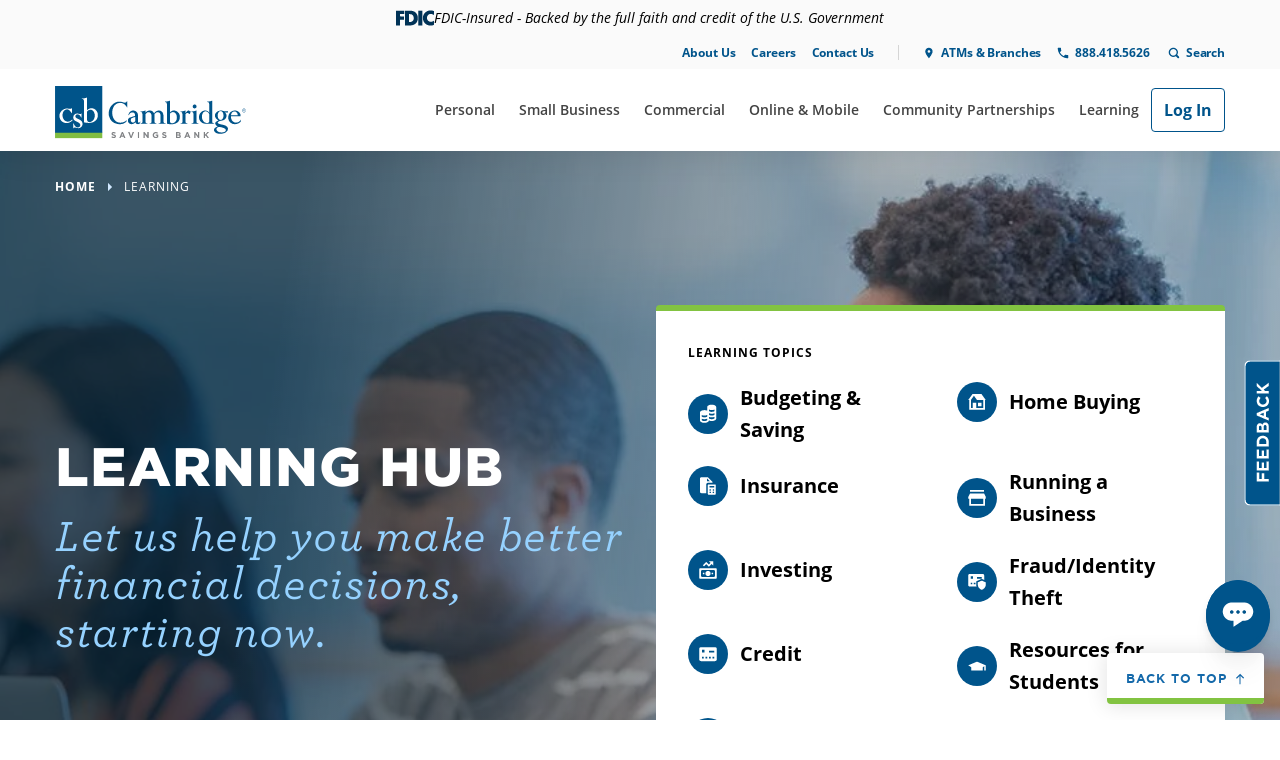

--- FILE ---
content_type: text/html; charset=UTF-8
request_url: https://www.cambridgesavings.com/learning?learning_topics=48
body_size: 16888
content:
<!DOCTYPE html>
<html lang="en" dir="ltr" prefix="content: http://purl.org/rss/1.0/modules/content/  dc: http://purl.org/dc/terms/  foaf: http://xmlns.com/foaf/0.1/  og: http://ogp.me/ns#  rdfs: http://www.w3.org/2000/01/rdf-schema#  schema: http://schema.org/  sioc: http://rdfs.org/sioc/ns#  sioct: http://rdfs.org/sioc/types#  skos: http://www.w3.org/2004/02/skos/core#  xsd: http://www.w3.org/2001/XMLSchema# ">
  <head>
    <meta charset="utf-8" />
<noscript><style>form.antibot * :not(.antibot-message) { display: none !important; }</style>
</noscript><meta name="description" content="Our Learning Hub is an interactive learning experience covering a range of topics, including home mortgaging, credit and identity theft protection, and more." />
<link rel="canonical" href="https://www.cambridgesavings.com/learning" />
<meta property="og:site_name" content="Cambridge Savings Bank" />
<meta property="og:type" content="Website" />
<meta property="og:url" content="https://www.cambridgesavings.com/learning" />
<meta property="og:title" content="Learning Hub | Cambridge Savings Bank" />
<meta property="og:image" content="https://www.cambridgesavings.com/sites/default/files/2020-01/0002_l1_learning.jpg" />
<meta name="Generator" content="Drupal 10 (https://www.drupal.org)" />
<meta name="MobileOptimized" content="width" />
<meta name="HandheldFriendly" content="true" />
<meta name="viewport" content="width=device-width, initial-scale=1.0" />
<link rel="icon" href="/sites/default/files/favicon.png" type="image/png" />

    <title>Learning Hub | Cambridge Savings Bank</title>
    <link rel="stylesheet" media="all" href="/modules/contrib/ajax_loader/css/throbber-general.css?t70r4t" />
<link rel="stylesheet" media="all" href="/core/assets/vendor/jquery.ui/themes/base/core.css?t70r4t" />
<link rel="stylesheet" media="all" href="/core/assets/vendor/jquery.ui/themes/base/controlgroup.css?t70r4t" />
<link rel="stylesheet" media="all" href="/core/assets/vendor/jquery.ui/themes/base/autocomplete.css?t70r4t" />
<link rel="stylesheet" media="all" href="/core/assets/vendor/jquery.ui/themes/base/menu.css?t70r4t" />
<link rel="stylesheet" media="all" href="/core/assets/vendor/jquery.ui/themes/base/checkboxradio.css?t70r4t" />
<link rel="stylesheet" media="all" href="/core/assets/vendor/jquery.ui/themes/base/resizable.css?t70r4t" />
<link rel="stylesheet" media="all" href="/core/assets/vendor/jquery.ui/themes/base/button.css?t70r4t" />
<link rel="stylesheet" media="all" href="/core/assets/vendor/jquery.ui/themes/base/dialog.css?t70r4t" />
<link rel="stylesheet" media="all" href="/themes/contrib/stable/css/core/components/progress.module.css?t70r4t" />
<link rel="stylesheet" media="all" href="/themes/contrib/stable/css/core/components/ajax-progress.module.css?t70r4t" />
<link rel="stylesheet" media="all" href="/themes/contrib/stable/css/core/components/autocomplete-loading.module.css?t70r4t" />
<link rel="stylesheet" media="all" href="/themes/contrib/stable/css/system/components/align.module.css?t70r4t" />
<link rel="stylesheet" media="all" href="/themes/contrib/stable/css/system/components/fieldgroup.module.css?t70r4t" />
<link rel="stylesheet" media="all" href="/themes/contrib/stable/css/system/components/container-inline.module.css?t70r4t" />
<link rel="stylesheet" media="all" href="/themes/contrib/stable/css/system/components/clearfix.module.css?t70r4t" />
<link rel="stylesheet" media="all" href="/themes/contrib/stable/css/system/components/details.module.css?t70r4t" />
<link rel="stylesheet" media="all" href="/themes/contrib/stable/css/system/components/hidden.module.css?t70r4t" />
<link rel="stylesheet" media="all" href="/themes/contrib/stable/css/system/components/item-list.module.css?t70r4t" />
<link rel="stylesheet" media="all" href="/themes/contrib/stable/css/system/components/js.module.css?t70r4t" />
<link rel="stylesheet" media="all" href="/themes/contrib/stable/css/system/components/nowrap.module.css?t70r4t" />
<link rel="stylesheet" media="all" href="/themes/contrib/stable/css/system/components/position-container.module.css?t70r4t" />
<link rel="stylesheet" media="all" href="/themes/contrib/stable/css/system/components/reset-appearance.module.css?t70r4t" />
<link rel="stylesheet" media="all" href="/themes/contrib/stable/css/system/components/resize.module.css?t70r4t" />
<link rel="stylesheet" media="all" href="/themes/contrib/stable/css/system/components/system-status-counter.css?t70r4t" />
<link rel="stylesheet" media="all" href="/themes/contrib/stable/css/system/components/system-status-report-counters.css?t70r4t" />
<link rel="stylesheet" media="all" href="/themes/contrib/stable/css/system/components/system-status-report-general-info.css?t70r4t" />
<link rel="stylesheet" media="all" href="/themes/contrib/stable/css/system/components/tablesort.module.css?t70r4t" />
<link rel="stylesheet" media="all" href="/core/modules/ckeditor5/css/ckeditor5.dialog.fix.css?t70r4t" />
<link rel="stylesheet" media="all" href="/themes/contrib/stable/css/views/views.module.css?t70r4t" />
<link rel="stylesheet" media="all" href="/core/assets/vendor/jquery.ui/themes/base/theme.css?t70r4t" />
<link rel="stylesheet" media="all" href="/modules/contrib/ajax_loader/css/folding-cube.css?t70r4t" />
<link rel="stylesheet" media="all" href="/modules/contrib/better_exposed_filters/css/better_exposed_filters.css?t70r4t" />
<link rel="stylesheet" media="all" href="/modules/contrib/search_api_autocomplete/css/search_api_autocomplete.css?t70r4t" />
<link rel="stylesheet" media="all" href="/themes/contrib/stable/css/core/assets/vendor/normalize-css/normalize.css?t70r4t" />
<link rel="stylesheet" media="all" href="/themes/contrib/stable/css/core/normalize-fixes.css?t70r4t" />
<link rel="stylesheet" media="all" href="/themes/contrib/classy/css/components/progress.css?t70r4t" />
<link rel="stylesheet" media="all" href="/themes/contrib/classy/css/components/action-links.css?t70r4t" />
<link rel="stylesheet" media="all" href="/themes/contrib/classy/css/components/breadcrumb.css?t70r4t" />
<link rel="stylesheet" media="all" href="/themes/contrib/classy/css/components/button.css?t70r4t" />
<link rel="stylesheet" media="all" href="/themes/contrib/classy/css/components/collapse-processed.css?t70r4t" />
<link rel="stylesheet" media="all" href="/themes/contrib/classy/css/components/container-inline.css?t70r4t" />
<link rel="stylesheet" media="all" href="/themes/contrib/classy/css/components/details.css?t70r4t" />
<link rel="stylesheet" media="all" href="/themes/contrib/classy/css/components/exposed-filters.css?t70r4t" />
<link rel="stylesheet" media="all" href="/themes/contrib/classy/css/components/field.css?t70r4t" />
<link rel="stylesheet" media="all" href="/themes/contrib/classy/css/components/form.css?t70r4t" />
<link rel="stylesheet" media="all" href="/themes/contrib/classy/css/components/icons.css?t70r4t" />
<link rel="stylesheet" media="all" href="/themes/contrib/classy/css/components/inline-form.css?t70r4t" />
<link rel="stylesheet" media="all" href="/themes/contrib/classy/css/components/item-list.css?t70r4t" />
<link rel="stylesheet" media="all" href="/themes/contrib/classy/css/components/link.css?t70r4t" />
<link rel="stylesheet" media="all" href="/themes/contrib/classy/css/components/links.css?t70r4t" />
<link rel="stylesheet" media="all" href="/themes/contrib/classy/css/components/menu.css?t70r4t" />
<link rel="stylesheet" media="all" href="/themes/contrib/classy/css/components/more-link.css?t70r4t" />
<link rel="stylesheet" media="all" href="/themes/contrib/classy/css/components/pager.css?t70r4t" />
<link rel="stylesheet" media="all" href="/themes/contrib/classy/css/components/tabledrag.css?t70r4t" />
<link rel="stylesheet" media="all" href="/themes/contrib/classy/css/components/tableselect.css?t70r4t" />
<link rel="stylesheet" media="all" href="/themes/contrib/classy/css/components/tablesort.css?t70r4t" />
<link rel="stylesheet" media="all" href="/themes/contrib/classy/css/components/tabs.css?t70r4t" />
<link rel="stylesheet" media="all" href="/themes/contrib/classy/css/components/textarea.css?t70r4t" />
<link rel="stylesheet" media="all" href="/themes/contrib/classy/css/components/ui-dialog.css?t70r4t" />
<link rel="stylesheet" media="all" href="/themes/contrib/classy/css/components/messages.css?t70r4t" />
<link rel="stylesheet" media="all" href="/themes/contrib/classy/css/components/dialog.css?t70r4t" />
<link rel="stylesheet" media="all" href="/themes/custom/csb/dist/css/vendor.css?t70r4t" />
<link rel="stylesheet" media="all" href="/themes/custom/csb/css/rdc.css?t70r4t" />

    <script class="optanon-category-C0001" type="text/plain">OneTrust.InsertScript('https://cdn.levelaccess.net/accessjs/YW1wMTM0MTE/access.js', 'head', null, null, 'C0001');</script>
    <script type="application/json" data-drupal-selector="drupal-settings-json">{"path":{"baseUrl":"\/","pathPrefix":"","currentPath":"node\/12","currentPathIsAdmin":false,"isFront":false,"currentLanguage":"en","currentQuery":{"learning_topics":"48"}},"pluralDelimiter":"\u0003","suppressDeprecationErrors":true,"ajaxPageState":{"libraries":"[base64]","theme":"csb","theme_token":null},"ajaxTrustedUrl":{"\/learning":true,"\/search-results":true},"ajaxLoader":{"markup":"\u003Cdiv class=\u0022ajax-throbber sk-fold\u0022\u003E\n              \u003Cdiv class=\u0022sk-fold-cube\u0022\u003E\u003C\/div\u003E\n              \u003Cdiv class=\u0022sk-fold-cube\u0022\u003E\u003C\/div\u003E\n              \u003Cdiv class=\u0022sk-fold-cube\u0022\u003E\u003C\/div\u003E\n              \u003Cdiv class=\u0022sk-fold-cube\u0022\u003E\u003C\/div\u003E\n            \u003C\/div\u003E","hideAjaxMessage":false,"alwaysFullscreen":true,"throbberPosition":"body"},"external_link_popup":{"whitelist":"bomgar.com\r\ncsbwebonline.com\r\nmicrosoft.com\r\nyoutube.com\r\nbeyondtrust.com\r\noflows.net\r\ngoogletagmanager.com\r\nopen.cambridgesavings.com\r\nconnectinvest.cambridgesavings.com\r\ndisclosures.cambridgesavings.com\r\nplay.google.com\r\napps.apple.com\r\nitunes.apple.com\r\nbusinessonlinebanking.cambridgesavings.com\r\nmutual.cambridgesavings.com\r\npreprod.cambridgesavings.com\r\ncsb-staging.adkalpha.com\r\ncambridgesavings.loanwebcenter.com","width":"95%","popups":[{"id":"mortage_speedbump_ncino","name":"Mortage Speedbump nCino","status":true,"weight":-10,"close":false,"title":"You Are Leaving This Site","body":"\u003Cp\u003EYou will be linking to another site managed by Cambridge Savings Bank. If you \u0022Proceed,\u0022 the link will open in a new tab.\u003C\/p\u003E","labelyes":"Proceed","labelno":"Cancel","domains":"applymortgage.cambridgesavings.com","target":"_blank"},{"id":"new_speedbump","name":"New Speedbump","status":true,"weight":-9,"close":false,"title":"","body":"\u003Cp\u003EYou are leaving the Cambridge Savings Bank website and will be redirect to our technology partners website to begin the application process. We are not responsible for the content or accuracy of information on any other site or for the privacy and security practices of any site reached through the use of links from the CSB website.\u003C\/p\u003E\n","labelyes":"Continue to Requested Site","labelno":"Cancel","domains":"sb.loans","target":"_self"},{"id":"default","name":"Default","status":true,"weight":-8,"close":false,"title":"You Are Now Leaving This Site","body":"\u003Cp\u003EYou are leaving the Cambridge Savings Bank Website. We are not responsible for the content or accuracy of information on any other site or for the privacy and security practices of any site reached through the use of links from the CSB website.\u003C\/p\u003E\n","labelyes":"Continue to Requested Site","labelno":"Cancel","domains":"*","target":"_self"}]},"livePerson":{"account":"41149950"},"smartIp":"{\u0022location\u0022:[]}","smartIpSrc":{"smartIp":"smart_ip","geocodedSmartIp":"geocoded_smart_ip","w3c":"w3c"},"search_api_autocomplete":{"solr_search":{"min_length":2}},"user":{"uid":0,"permissionsHash":"bf8f64eb4821c650ff1bd92523caa97ce71c342eda8a5db28d11c406ee6eb2dd"}}</script>
<script src="/core/assets/vendor/jquery/jquery.min.js?v=3.7.1"></script>
<script src="/core/assets/vendor/once/once.min.js?v=1.0.1"></script>
<script src="/core/misc/drupalSettingsLoader.js?v=10.4.4"></script>
<script src="/core/misc/drupal.js?v=10.4.4"></script>
<script src="/core/misc/drupal.init.js?v=10.4.4"></script>
<script src="/themes/custom/csb/dist/js/vendor.bundle.js?v=1.6.0"></script>
<script src="/themes/custom/csb/dist/js/global.bundle.js?v=1.6.0"></script>
<script src="/themes/custom/csb/dist/js/zelleAccordions.bundle.js?v=1.6.0"></script>
<script src="/themes/custom/csb/dist/js/accountSelector.bundle.js?v=1.6.0"></script>
<script src="/modules/custom/csb_alert_scheduler/js/content-load.js?t70r4t"></script>

    <script class="optanon-category-C0001" type="text/plain">OneTrust.InsertScript('https://tag.simpli.fi/sifitag/633ceac0-c15a-0139-b6a4-06a60fe5fe77', 'head', null, null, 'C0001');</script>

          <!-- Google Tag Manager -->
      <script>(function(w,d,s,l,i){w[l]=w[l]||[];w[l].push({'gtm.start':
      new Date().getTime(),event:'gtm.js'});var f=d.getElementsByTagName(s)[0],
      j=d.createElement(s),dl=l!='dataLayer'?'&l='+l:'';j.async=true;j.src=
      'https://www.googletagmanager.com/gtm.js?id='+i+dl;f.parentNode.insertBefore(j,f);
      })(window,document,'script','dataLayer','GTM-WM9TTS7');</script>
      <!-- End Google Tag Manager -->
    
      </head>
  <body class="page-node-12 path-node page-node-type-learning-hub-landing-page">

            <!-- Google Tag Manager (noscript) -->
        <noscript><iframe src="https://www.googletagmanager.com/ns.html?id=GTM-WM9TTS7"
        height="0" width="0" style="display:none;visibility:hidden"></iframe></noscript>
        <!-- End Google Tag Manager (noscript) -->
    
        <div id="skip-nav">
      <a href="#main-content" class="c-skiplink u-sronly-md">Skip to main content</a>
    </div>
    <div
  style="position:relative;z-index:999;display:flex;gap:10px;align-items:center;justify-content:center;padding:10px;background-color:#fafafa;">
  <svg xmlns="http://www.w3.org/2000/svg" width="38" height="16"
       viewBox="0 0 76 30.35" role="img" aria-labelledby="fdicBandTitle">
    <title id="fdicBandTitle">Member FDIC</title>
    <defs>
      <style>.fdic-svg {fill: #003256;fill-rule: evenodd;stroke-width: 0;}</style>
    </defs>
    <path class="fdic-svg"
          d="M17.88.55h10.42c9.4,0,15.39,5.78,15.39,14.8,0,9.99-6.64,14.85-17.23,14.85h-8.59V.55h0ZM27.66,7.35c-.38,0-.86.05-1.51.05v15.99c5.29,0,9.4-2.11,9.4-8.21,0-5.24-3.35-7.83-7.89-7.83h0Z"></path>
    <path class="fdic-svg"
          d="M76,9.18V1.35c-2.11-.86-4-1.35-6.64-1.35-8.7,0-15.66,6.59-15.66,15.29s6.86,15.07,15.5,15.07c3.08,0,5.19-.65,6.81-1.89v-7.83c-2.43,1.51-4.1,2.16-6.37,2.16-4.37,0-7.78-3.19-7.78-7.89s3.46-7.94,7.78-7.94c2.38,0,4.11.81,6.37,2.21h0Z"></path>
    <polygon class="fdic-svg"
             points="0 .55 0 30.2 8.16 30.2 8.21 18.86 16.15 18.86 16.15 12 8.26 12 8.21 7.41 16.74 7.41 16.74 .55 0 .55 0 .55"></polygon>
    <polygon class="fdic-svg"
             points="44.57 30.2 52.72 30.2 52.72 .55 44.57 .55 44.57 30.2 44.57 30.2"></polygon>
  </svg>
  <span
    style="font-weight:400;font-style:italic;font-size:14px;line-height:1;color:#000;">
      FDIC-Insured - Backed by the full faith and credit of the U.S. Government
    </span>
</div>

    
      <div class="dialog-off-canvas-main-canvas" data-off-canvas-main-canvas>
    <div class="layout-container">

        <div class="region region-alert-banner">
    <div id="block-alertschedulerempty" class="block block-csb-alert-scheduler block-alert-scheduler-empty">
  
    
      <div class="alert-scheduler-to-replace"></div>
  </div>

  </div>

    <header class="c-header is-alert-active">
    <div class="c-main-nav u-bs-def">


      <div class="c-main-nav__mobile u-bg-white u-phcontainer">

        <a href="/" class="c-logo c-logo--header">
          <img src="/themes/custom/csb/dist/img/logos/CSB-Logo-Color.svg" alt="Go to Cambridge Savings Bank home page" class="u-12/12" />
        </a>
        <div class="separator"></div>
        <div class="c-main-nav__mobile-loginForm">
          <button id="login2" class="c-btn c-btn--login c-main-nav-login js-subnav-btn js-login-button" aria-expanded="false" aria-controls="account-login">Log In</button>
        </div>

        <button class="c-main-nav__btn js-nav-btn" aria-expanded="false">
          <span class="c-main-nav__btn-icon">
            <span></span>
          </span>
          <span class="c-main-nav__btn-label c-heading c-heading--l6">
            <span><span class="u-sronly">click to open main </span>Menu</span>
            <span><span class="u-sronly">click to close main </span>Close</span>
          </span>
        </button>

      </div>

      <div class="c-main-nav__top">
        <div class="o-container">
          <ul class="o-list--bare u-flex@md u-jcend@md">
  

                    <li class="u-p8@md u-flex@md">
      <a href="/about-us" target="_self" class="c-type--tn-l1 u-flex">About Us</a>
    </li>
                    <li class="u-p8@md u-flex@md">
      <a href="/careers" target="_self" class="c-type--tn-l1 u-flex">Careers</a>
    </li>
                    <li class="u-p8@md u-flex@md">
      <a href="/contact" target="_self" class="c-type--tn-l1 u-flex">Contact Us</a>
    </li>
  
  <li role="presentation"></li>
          <li class="u-p8@md u-flex@md">
    <a href="/locations" target="_self" class="c-icon-text c-icon--map-db c-type--tn-l1 u-flex">ATMs &amp; Branches</a>
  </li>
  <li class="u-p8@md u-flex@md">
    <a href="tel:888.418.5626" class="c-icon-text c-icon--phone-db c-type--tn-l1 u-flex">888.418.5626</a>
  </li>

<li>
  <div class="c-search c-search--topnav is-disabled">
          <form action="/search-results" method="get" id="views-exposed-form-solr-search-page-1" accept-charset="UTF-8">
  
<div class="js-form-item form-item js-form-type-search-api-autocomplete form-type-search-api-autocomplete js-form-item-results form-item-results">
      <label class="u-sronly" for="edit-results">Search the site.
    </label>
        <input data-drupal-selector="edit-results" data-search-api-autocomplete-search="solr_search" class="form-autocomplete form-text" data-autocomplete-path="/search_api_autocomplete/solr_search?display=page_1&amp;&amp;filter=results" type="text" id="edit-results" name="results" value="" size="30" maxlength="128" />

        </div>
<div data-drupal-selector="edit-actions" class="form-actions js-form-wrapper form-wrapper" id="edit-actions--2"><input data-drupal-selector="edit-submit-solr-search" type="submit" id="edit-submit-solr-search" value="Search" class="button js-form-submit form-submit" />
</div>


</form>

      </div>
</li>

</ul>

        </div>
      </div>

      
  <div class="u-bg-white js-main-nav-wrapper">
	<div class="o-container o-container--mobilefull">
		<div class="u-flex u-jcbetween@md u-fd-colrev u-fd-row@md u-relative">
			<h1 class="u-hidden u-block@md">
        <a href="/" class="c-logo c-logo--header u-block u-pv12@md">
          <img src="/themes/custom/csb/dist/img/logos/CSB-Logo-Color.svg" alt="Go to Cambridge Savings Bank home page" class="u-12/12" />
        </a>
      </h1>
			<nav aria-label="Main" class="u-flex@md">
				<ul class="c-main-nav__main o-list--bare">

					  <li  class="we-mega-menu-li dropdown-menu u-bg-white js-has-submenu" data-level="0" data-element-type="we-mega-menu-li" data-id="96a3e05a-1411-47bb-af81-df055232aae3" data-submenu="1" data-hide-sub-when-collapse="" data-group="0" data-class="" data-icon="paper-print" data-caption="" data-alignsub="" data-target="_self">
          <button aria-expanded="false" aria-haspopup="true" class="c-main-nav__main-toggle js-subnav-btn"><span class="u-sronly">show submenu for "Personal"</span></button>
              <div class="c-main-nav__menu-item c-type--mn-l1 u-flex u-ph8@md u-ph12@lg js-nav-item-nonhref" tabindex="-1">Personal</div>
              <ul class="c-main-nav__menu c-main-nav__sub o-list--bare">
        

        
  <li class="c-main-nav__sub-item c-main-nav__sub-item--single js-has-submenu">
    <button aria-expanded="false" aria-haspopup="true" class="c-main-nav__sub-toggle js-subnav-btn"><span class="u-sronly">show submenu for "Banking"</span></button>
    <h2 tabindex="-1" class="c-main-nav__menu-item c-type--mn-l2 js-nav-item-nonhref">Banking</h2>
    <ul class="c-main-nav__menu o-list--bare">
      
  <li  class="we-mega-menu-li" data-level="2" data-element-type="we-mega-menu-li" data-id="1725b2e9-dab8-4d16-bd1b-2ece8141f958" data-submenu="0" data-hide-sub-when-collapse="" data-group="0" data-class="" data-icon="" data-caption="" data-alignsub="" data-target="_self">

                  <a class="c-main-nav__menu-item c-type--mn-l3 u-flex" title="" href="/personal/banking/checking" target="_self">
      
        
        Checking

              </a>
        
  </li>
  <li  class="we-mega-menu-li" data-level="2" data-element-type="we-mega-menu-li" data-id="6032f009-ddb8-4302-b5d3-15e134374dfb" data-submenu="0" data-hide-sub-when-collapse="" data-group="0" data-class="" data-icon="" data-caption="" data-alignsub="" data-target="_self">

                  <a class="c-main-nav__menu-item c-type--mn-l3 u-flex" title="" href="/personal/banking/savings" target="_self">
      
        
        Savings

              </a>
        
  </li>
  <li  class="we-mega-menu-li" data-level="2" data-element-type="we-mega-menu-li" data-id="3afa92d3-4794-41a4-a8b7-cfa89b9dc4fe" data-submenu="0" data-hide-sub-when-collapse="" data-group="0" data-class="" data-icon="" data-caption="" data-alignsub="" data-target="_self">

                  <a class="c-main-nav__menu-item c-type--mn-l3 u-flex" title="" href="https://www.cambridgesavings.com/cd-accounts" target="_self">
      
        
        Certificates of Deposit (CDs)

              </a>
        
  </li>
  <li  class="we-mega-menu-li" data-level="2" data-element-type="we-mega-menu-li" data-id="d7ce67c7-ddb7-46e1-8c31-dc4e5899668f" data-submenu="0" data-hide-sub-when-collapse="" data-group="0" data-class="" data-icon="" data-caption="" data-alignsub="" data-target="_self">

                  <a class="c-main-nav__menu-item c-type--mn-l3 u-flex" title="" href="/personal/banking/debitcard" target="_self">
      
        
        Debit Mastercard<sup>&reg;</sup>

              </a>
        
  </li>


    </ul>
  </li>

        
  <li class="c-main-nav__sub-item c-main-nav__sub-item--single js-has-submenu">
    <button aria-expanded="false" aria-haspopup="true" class="c-main-nav__sub-toggle js-subnav-btn"><span class="u-sronly">show submenu for "Borrowing"</span></button>
    <h2 tabindex="-1" class="c-main-nav__menu-item c-type--mn-l2 js-nav-item-nonhref">Borrowing</h2>
    <ul class="c-main-nav__menu o-list--bare">
      
  <li  class="we-mega-menu-li" data-level="2" data-element-type="we-mega-menu-li" data-id="513f8db2-31b9-4c53-ac90-8598547e4495" data-submenu="0" data-hide-sub-when-collapse="" data-group="0" data-class="" data-icon="" data-caption="" data-alignsub="" data-target="_self">

                  <a class="c-main-nav__menu-item c-type--mn-l3 u-flex" title="" href="/personal/borrowing/mortgages" target="_self">
      
        
        Mortgages

              </a>
        
  </li>
  <li  class="we-mega-menu-li" data-level="2" data-element-type="we-mega-menu-li" data-id="38d5f6fa-c47a-451b-92d9-3e4a06699531" data-submenu="0" data-hide-sub-when-collapse="" data-group="0" data-class="" data-icon="" data-caption="" data-alignsub="" data-target="_self">

                  <a class="c-main-nav__menu-item c-type--mn-l3 u-flex" title="" href="/personal/borrowing/home-equity" target="_self">
      
        
        Home Equity

              </a>
        
  </li>
  <li  class="we-mega-menu-li" data-level="2" data-element-type="we-mega-menu-li" data-id="a9168ea4-18e7-4943-a01d-c846c0f3c369" data-submenu="0" data-hide-sub-when-collapse="" data-group="0" data-class="" data-icon="" data-caption="" data-alignsub="" data-target="_self">

                  <a class="c-main-nav__menu-item c-type--mn-l3 u-flex" title="" href="/personal/borrowing/lines-of-credit-and-loans" target="_self">
      
        
        Personal Loans

              </a>
        
  </li>


    </ul>
  </li>

        
  <li class="c-main-nav__sub-item c-main-nav__sub-item--single js-has-submenu">
    <button aria-expanded="false" aria-haspopup="true" class="c-main-nav__sub-toggle js-subnav-btn"><span class="u-sronly">show submenu for "Investing"</span></button>
    <h2 tabindex="-1" class="c-main-nav__menu-item c-type--mn-l2 js-nav-item-nonhref">Investing</h2>
    <ul class="c-main-nav__menu o-list--bare">
      
  <li  class="we-mega-menu-li" data-level="2" data-element-type="we-mega-menu-li" data-id="e6a3f7ac-50d0-439c-b0ca-218266501253" data-submenu="0" data-hide-sub-when-collapse="" data-group="0" data-class="" data-icon="" data-caption="" data-alignsub="" data-target="_self">

                  <a class="c-main-nav__menu-item c-type--mn-l3 u-flex" title="" href="https://connectinvest.cambridgesavings.com/site/#/invest" target="_self">
      
        
        Connect Invest<sup>SM</sup>

              </a>
        
  </li>
  <li  class="we-mega-menu-li" data-level="2" data-element-type="we-mega-menu-li" data-id="d3159535-0cc1-48e4-868f-4dbd328d1965" data-submenu="0" data-hide-sub-when-collapse="" data-group="0" data-class="" data-icon="" data-caption="" data-alignsub="" data-target="_self">

                  <a class="c-main-nav__menu-item c-type--mn-l3 u-flex" title="" href="/personal/investing/retirement-savings-options" target="_self">
      
        
        Retirement Savings Options

              </a>
        
  </li>


    </ul>
  </li>

        
  <li class="c-main-nav__sub-item c-main-nav__sub-item--double js-has-submenu">
    <button aria-expanded="false" aria-haspopup="true" class="c-main-nav__sub-toggle js-subnav-btn"><span class="u-sronly">show submenu for "Quicklinks"</span></button>
    <h2 tabindex="-1" class="c-main-nav__menu-item c-type--mn-l2 js-nav-item-nonhref">Quicklinks</h2>
    <ul class="c-main-nav__menu o-list--bare">
      
  <li  class="we-mega-menu-li" data-level="2" data-element-type="we-mega-menu-li" data-id="7484b3d4-478a-41c0-8910-2677f4012ed8" data-submenu="0" data-hide-sub-when-collapse="" data-group="0" data-class="" data-icon="learning-hub" data-caption="" data-alignsub="" data-target="_self">

                  <a class="c-main-nav__menu-item c-type--mn-l3 u-flex" title="" href="/learning" target="_self">
      
                  <span class="c-main-nav__icon c-icon--learning-hub-bb" aria-hidden="true"></span>
        
        Learning Hub

              </a>
        
  </li>
  <li  class="we-mega-menu-li" data-level="2" data-element-type="we-mega-menu-li" data-id="b445d7be-3ad6-4085-9d77-01e71798a2af" data-submenu="0" data-hide-sub-when-collapse="" data-group="0" data-class="" data-icon="travel-resources" data-caption="" data-alignsub="" data-target="_self">

                  <a class="c-main-nav__menu-item c-type--mn-l3 u-flex" title="" href="/personal/quicklinks/travel-resources" target="_self">
      
                  <span class="c-main-nav__icon c-icon--travel-resources-bb" aria-hidden="true"></span>
        
        Travel Resources

              </a>
        
  </li>
  <li  class="we-mega-menu-li" data-level="2" data-element-type="we-mega-menu-li" data-id="67b741ac-f673-46a1-ac50-d39561477f77" data-submenu="0" data-hide-sub-when-collapse="" data-group="0" data-class="" data-icon="wire-transfers" data-caption="" data-alignsub="" data-target="_self">

                  <a class="c-main-nav__menu-item c-type--mn-l3 u-flex" title="" href="/money-movement" target="_self">
      
                  <span class="c-main-nav__icon c-icon--wire-transfers-bb" aria-hidden="true"></span>
        
        Money Movement

              </a>
        
  </li>
  <li  class="we-mega-menu-li" data-level="2" data-element-type="we-mega-menu-li" data-id="be6ea9c3-9c3b-4748-a33d-f2f1e2c324fc" data-submenu="0" data-hide-sub-when-collapse="" data-group="0" data-class="" data-icon="zelle" data-caption="" data-alignsub="" data-target="_self">

                  <a class="c-main-nav__menu-item c-type--mn-l3 u-flex" title="" href="/zelle" target="_self">
      
                  <span class="c-main-nav__icon c-icon--zelle-bb" aria-hidden="true"></span>
        
        Zelle<sup>®</sup>

              </a>
        
  </li>
  <li  class="we-mega-menu-li" data-level="2" data-element-type="we-mega-menu-li" data-id="dc130800-bd8c-4a7e-8b86-fcbf12be4786" data-submenu="0" data-hide-sub-when-collapse="" data-group="0" data-class="" data-icon="calculators" data-caption="" data-alignsub="" data-target="_self">

                  <a class="c-main-nav__menu-item c-type--mn-l3 u-flex" title="" href="/personal/quicklinks/calculators" target="_self">
      
                  <span class="c-main-nav__icon c-icon--calculators-bb" aria-hidden="true"></span>
        
        Calculators

              </a>
        
  </li>
  <li  class="we-mega-menu-li" data-level="2" data-element-type="we-mega-menu-li" data-id="4371d150-0527-4448-8f80-173537836c52" data-submenu="0" data-hide-sub-when-collapse="" data-group="0" data-class="" data-icon="order-checks" data-caption="" data-alignsub="" data-target="_self">

                  <a class="c-main-nav__menu-item c-type--mn-l3 u-flex" title="" href="/personal/quicklinks/order-checks" target="_self">
      
                  <span class="c-main-nav__icon c-icon--order-checks-bb" aria-hidden="true"></span>
        
        Order Checks

              </a>
        
  </li>
  <li  class="we-mega-menu-li" data-level="2" data-element-type="we-mega-menu-li" data-id="32f7e5ce-2895-435c-96a5-3c6e725d0315" data-submenu="0" data-hide-sub-when-collapse="" data-group="0" data-class="" data-icon="faqs" data-caption="" data-alignsub="" data-target="_self">

                  <a class="c-main-nav__menu-item c-type--mn-l3 u-flex" title="" href="/faqs" target="_self">
      
                  <span class="c-main-nav__icon c-icon--faqs-bb" aria-hidden="true"></span>
        
        FAQs

              </a>
        
  </li>
  <li  class="we-mega-menu-li" data-level="2" data-element-type="we-mega-menu-li" data-id="41fdaf32-7ff6-454b-80ed-dfdacea83d45" data-submenu="0" data-hide-sub-when-collapse="" data-group="0" data-class="" data-icon="lock" data-caption="" data-alignsub="" data-target="_self">

                  <a class="c-main-nav__menu-item c-type--mn-l3 u-flex" title="" href="/personal/quicklinks/fraud-prevention" target="_self">
      
                  <span class="c-main-nav__icon c-icon--lock-bb" aria-hidden="true"></span>
        
        Fraud Prevention 

              </a>
        
  </li>
  <li  class="we-mega-menu-li" data-level="2" data-element-type="we-mega-menu-li" data-id="4565cda7-93f9-45e8-9893-381a589c00d7" data-submenu="0" data-hide-sub-when-collapse="" data-group="0" data-class="" data-icon="home" data-caption="" data-alignsub="" data-target="_self">

                  <a class="c-main-nav__menu-item c-type--mn-l3 u-flex" title="" href="/personal/quicklinks/homeowners-assistance" target="_self">
      
                  <span class="c-main-nav__icon c-icon--home-bb" aria-hidden="true"></span>
        
        Homeowner's Assistance

              </a>
        
  </li>
  <li  class="we-mega-menu-li" data-level="2" data-element-type="we-mega-menu-li" data-id="76d1fadd-4d0a-47a2-b6e0-8935a0a341e6" data-submenu="0" data-hide-sub-when-collapse="" data-group="0" data-class="" data-icon="paper-print" data-caption="" data-alignsub="" data-target="_self">

                  <a class="c-main-nav__menu-item c-type--mn-l3 u-flex" title="" href="/personal/quicklinks/printable-forms" target="_self">
      
                  <span class="c-main-nav__icon c-icon--paper-print-bb" aria-hidden="true"></span>
        
        Printable Forms

              </a>
        
  </li>
  <li  class="we-mega-menu-li" data-level="2" data-element-type="we-mega-menu-li" data-id="059a8954-2420-4ac9-9565-22010bc234af" data-submenu="0" data-hide-sub-when-collapse="" data-group="0" data-class="" data-icon="protect" data-caption="" data-alignsub="" data-target="_self">

                  <a class="c-main-nav__menu-item c-type--mn-l3 u-flex" title="" href="/overdraft-protection-options" target="_self">
      
                  <span class="c-main-nav__icon c-icon--protect-bb" aria-hidden="true"></span>
        
        Overdraft Protection Options

              </a>
        
  </li>


    </ul>
  </li>


      </ul>
      </li>
  <li  class="we-mega-menu-li dropdown-menu u-bg-white js-has-submenu" data-level="0" data-element-type="we-mega-menu-li" data-id="1d5b7169-7808-4142-9841-dc3cb85d8938" data-submenu="1" data-hide-sub-when-collapse="" data-group="0" data-class="" data-icon="" data-caption="" data-alignsub="" data-target="">
          <button aria-expanded="false" aria-haspopup="true" class="c-main-nav__main-toggle js-subnav-btn"><span class="u-sronly">show submenu for "Small Business"</span></button>
              <a href="/small-business/business-hub" class="c-main-nav__menu-item c-type--mn-l1 u-flex u-ph8@md u-ph12@lg" title="" >
        
        Small Business

              </a>
              <ul class="c-main-nav__menu c-main-nav__sub o-list--bare">
        

        
  <li class="c-main-nav__sub-item c-main-nav__sub-item--single js-has-submenu">
    <button aria-expanded="false" aria-haspopup="true" class="c-main-nav__sub-toggle js-subnav-btn"><span class="u-sronly">show submenu for "Business Hub"</span></button>
    <h2 tabindex="-1" class="c-main-nav__menu-item c-type--mn-l2 js-nav-item-nonhref">Business Hub</h2>
    <ul class="c-main-nav__menu o-list--bare">
      
  <li  class="we-mega-menu-li" data-level="2" data-element-type="we-mega-menu-li" data-id="ec8507b3-5f3e-4068-97be-6eaf9412050a" data-submenu="0" data-hide-sub-when-collapse="" data-group="0" data-class="" data-icon="" data-caption="" data-alignsub="" data-target="_self">

                  <a class="c-main-nav__menu-item c-type--mn-l3 u-flex" title="" href="/small-business/business-hub" target="_self">
      
        
        Business Hub Home

              </a>
        
  </li>
  <li  class="we-mega-menu-li" data-level="2" data-element-type="we-mega-menu-li" data-id="4c53b267-3c8d-406f-96af-316c8ef94eb6" data-submenu="0" data-hide-sub-when-collapse="" data-group="0" data-class="" data-icon="" data-caption="" data-alignsub="" data-target="_self">

                  <a class="c-main-nav__menu-item c-type--mn-l3 u-flex" title="" href="/business-hub-articles" target="_self">
      
        
        Business Hub Articles

              </a>
        
  </li>


    </ul>
  </li>

        
  <li class="c-main-nav__sub-item c-main-nav__sub-item--double js-has-submenu">
    <button aria-expanded="false" aria-haspopup="true" class="c-main-nav__sub-toggle js-subnav-btn"><span class="u-sronly">show submenu for "Banking"</span></button>
    <h2 tabindex="-1" class="c-main-nav__menu-item c-type--mn-l2 js-nav-item-nonhref">Banking</h2>
    <ul class="c-main-nav__menu o-list--bare">
      
  <li  class="we-mega-menu-li" data-level="2" data-element-type="we-mega-menu-li" data-id="8dffff3c-54a9-4d5d-92c3-ca0e880f1324" data-submenu="0" data-hide-sub-when-collapse="" data-group="0" data-class="" data-icon="" data-caption="" data-alignsub="" data-target="">

                  <a class="c-main-nav__menu-item c-type--mn-l3 u-flex" title="Small Business Checking" href="/small-business/banking/checking">
      
        
        Checking

              </a>
        
  </li>
  <li  class="we-mega-menu-li" data-level="2" data-element-type="we-mega-menu-li" data-id="95225195-ebc4-4e9c-b871-e40a381220ff" data-submenu="0" data-hide-sub-when-collapse="" data-group="0" data-class="" data-icon="" data-caption="" data-alignsub="" data-target="_self">

                  <a class="c-main-nav__menu-item c-type--mn-l3 u-flex" title="" href="/small-business/banking/savings" target="_self">
      
        
        Savings

              </a>
        
  </li>
  <li  class="we-mega-menu-li" data-level="2" data-element-type="we-mega-menu-li" data-id="5e251eae-6efd-411b-8a21-d3e848ac13fd" data-submenu="0" data-hide-sub-when-collapse="" data-group="0" data-class="" data-icon="" data-caption="" data-alignsub="" data-target="">

                  <a class="c-main-nav__menu-item c-type--mn-l3 u-flex" title="" href="/small-business/banking/investing">
      
        
        Investing

              </a>
        
  </li>
  <li  class="we-mega-menu-li" data-level="2" data-element-type="we-mega-menu-li" data-id="16cbd220-3b9d-4779-bc22-8f511d5a9946" data-submenu="0" data-hide-sub-when-collapse="" data-group="0" data-class="" data-icon="" data-caption="" data-alignsub="" data-target="">

                  <a class="c-main-nav__menu-item c-type--mn-l3 u-flex" title="" href="/small-business/banking/online-banking">
      
        
        Online Banking

              </a>
        
  </li>
  <li  class="we-mega-menu-li" data-level="2" data-element-type="we-mega-menu-li" data-id="98aef3c7-201d-4b34-885e-c6470dc38fd6" data-submenu="0" data-hide-sub-when-collapse="" data-group="0" data-class="" data-icon="" data-caption="" data-alignsub="" data-target="_self">

                  <a class="c-main-nav__menu-item c-type--mn-l3 u-flex" title="" href="/small-business/banking/mobile-banking" target="_self">
      
        
        Mobile Banking

              </a>
        
  </li>
  <li  class="we-mega-menu-li" data-level="2" data-element-type="we-mega-menu-li" data-id="14ef6d25-c45e-4ccb-9190-eb8b0fa8c862" data-submenu="0" data-hide-sub-when-collapse="" data-group="0" data-class="" data-icon="" data-caption="" data-alignsub="" data-target="_self">

                  <a class="c-main-nav__menu-item c-type--mn-l3 u-flex" title="" href="/small-business/banking/treasury-management" target="_self">
      
        
        Treasury Management

              </a>
        
  </li>


    </ul>
  </li>

        
  <li class="c-main-nav__sub-item c-main-nav__sub-item--single js-has-submenu">
    <button aria-expanded="false" aria-haspopup="true" class="c-main-nav__sub-toggle js-subnav-btn"><span class="u-sronly">show submenu for "Lending"</span></button>
    <h2 tabindex="-1" class="c-main-nav__menu-item c-type--mn-l2 js-nav-item-nonhref">Lending</h2>
    <ul class="c-main-nav__menu o-list--bare">
      
  <li  class="we-mega-menu-li" data-level="2" data-element-type="we-mega-menu-li" data-id="85bc1649-f36e-47d1-a3b7-83123929fdbd" data-submenu="0" data-hide-sub-when-collapse="" data-group="0" data-class="" data-icon="" data-caption="" data-alignsub="" data-target="_self">

                  <a class="c-main-nav__menu-item c-type--mn-l3 u-flex" title="" href="/small-business/lending" target="_self">
      
        
        Small Business Lending

              </a>
        
  </li>


    </ul>
  </li>

        
  <li class="c-main-nav__sub-item c-main-nav__sub-item--double js-has-submenu">
    <button aria-expanded="false" aria-haspopup="true" class="c-main-nav__sub-toggle js-subnav-btn"><span class="u-sronly">show submenu for "Quicklinks"</span></button>
    <h2 tabindex="-1" class="c-main-nav__menu-item c-type--mn-l2 js-nav-item-nonhref">Quicklinks</h2>
    <ul class="c-main-nav__menu o-list--bare">
      
  <li  class="we-mega-menu-li" data-level="2" data-element-type="we-mega-menu-li" data-id="d276ce93-fca4-4d9c-9333-f5f1722a12e1" data-submenu="0" data-hide-sub-when-collapse="" data-group="0" data-class="" data-icon="international-transfers" data-caption="" data-alignsub="" data-target="_self">

                  <a class="c-main-nav__menu-item c-type--mn-l3 u-flex" title="" href="/small-business/quicklinks/incoming-international-wire-service" target="_self">
      
                  <span class="c-main-nav__icon c-icon--international-transfers-bb" aria-hidden="true"></span>
        
        Incoming International Wire Service

              </a>
        
  </li>
  <li  class="we-mega-menu-li" data-level="2" data-element-type="we-mega-menu-li" data-id="6feace5d-732f-4990-82df-d4c1b2f07be8" data-submenu="0" data-hide-sub-when-collapse="" data-group="0" data-class="" data-icon="resource-guides" data-caption="" data-alignsub="" data-target="_self">

                  <a class="c-main-nav__menu-item c-type--mn-l3 u-flex" title="&amp;lt;front&amp;gt;" href="/workshops" target="_self">
      
                  <span class="c-main-nav__icon c-icon--resource-guides-bb" aria-hidden="true"></span>
        
        Financial Education Program

              </a>
        
  </li>
  <li  class="we-mega-menu-li" data-level="2" data-element-type="we-mega-menu-li" data-id="521c987d-7531-4ea1-8f6f-3b4e2640af8b" data-submenu="0" data-hide-sub-when-collapse="" data-group="0" data-class="" data-icon="faqs" data-caption="" data-alignsub="" data-target="_self">

                  <a class="c-main-nav__menu-item c-type--mn-l3 u-flex" title="" href="/small-business/quicklinks/faqs" target="_self">
      
                  <span class="c-main-nav__icon c-icon--faqs-bb" aria-hidden="true"></span>
        
        FAQs

              </a>
        
  </li>
  <li  class="we-mega-menu-li" data-level="2" data-element-type="we-mega-menu-li" data-id="47c285ca-bcab-4e9f-921f-d1a44946166d" data-submenu="0" data-hide-sub-when-collapse="" data-group="0" data-class="" data-icon="order-checks" data-caption="" data-alignsub="" data-target="_self">

                  <a class="c-main-nav__menu-item c-type--mn-l3 u-flex" title="" href="/small-business/quicklinks/order-checks" target="_self">
      
                  <span class="c-main-nav__icon c-icon--order-checks-bb" aria-hidden="true"></span>
        
        Order Checks

              </a>
        
  </li>
  <li  class="we-mega-menu-li" data-level="2" data-element-type="we-mega-menu-li" data-id="e30188a3-10c7-4bcc-80ea-a8896778c155" data-submenu="0" data-hide-sub-when-collapse="" data-group="0" data-class="" data-icon="calculators" data-caption="" data-alignsub="" data-target="_self">

                  <a class="c-main-nav__menu-item c-type--mn-l3 u-flex" title="" href="/small-business/quicklinks/calculators" target="_self">
      
                  <span class="c-main-nav__icon c-icon--calculators-bb" aria-hidden="true"></span>
        
        Calculators

              </a>
        
  </li>
  <li  class="we-mega-menu-li" data-level="2" data-element-type="we-mega-menu-li" data-id="9db94ccf-a700-4939-928c-8efad65a155f" data-submenu="0" data-hide-sub-when-collapse="" data-group="0" data-class="" data-icon="email" data-caption="" data-alignsub="" data-target="_self">

                  <a class="c-main-nav__menu-item c-type--mn-l3 u-flex" title="" href="/small-business/quicklinks/secure-mail-user-guide" target="_self">
      
                  <span class="c-main-nav__icon c-icon--email-bb" aria-hidden="true"></span>
        
        Mimecast Secure Mail User Guide

              </a>
        
  </li>
  <li  class="we-mega-menu-li" data-level="2" data-element-type="we-mega-menu-li" data-id="a556abcb-dc0e-4259-a295-ef4a82bf5a42" data-submenu="0" data-hide-sub-when-collapse="" data-group="0" data-class="" data-icon="lock" data-caption="" data-alignsub="" data-target="_self">

                  <a class="c-main-nav__menu-item c-type--mn-l3 u-flex" title="" href="https://www.cambridgesavings.com/small-business/quicklinks/efraud-prevention" target="_self">
      
                  <span class="c-main-nav__icon c-icon--lock-bb" aria-hidden="true"></span>
        
        eFraud Prevention 

              </a>
        
  </li>


    </ul>
  </li>


      </ul>
      </li>
  <li  class="we-mega-menu-li dropdown-menu u-bg-white js-has-submenu" data-level="0" data-element-type="we-mega-menu-li" data-id="9d609a87-5750-468f-bdf5-9c95120d7a31" data-submenu="1" data-hide-sub-when-collapse="" data-group="0" data-class="" data-icon="" data-caption="" data-alignsub="" data-target="">
          <button aria-expanded="false" aria-haspopup="true" class="c-main-nav__main-toggle js-subnav-btn"><span class="u-sronly">show submenu for "Commercial"</span></button>
              <a href="/commercial" class="c-main-nav__menu-item c-type--mn-l1 u-flex u-ph8@md u-ph12@lg" title="" >
        
        Commercial

              </a>
              <ul class="c-main-nav__menu c-main-nav__sub o-list--bare">
        

        
  <li class="c-main-nav__sub-item c-main-nav__sub-item--single js-has-submenu">
    <button aria-expanded="false" aria-haspopup="true" class="c-main-nav__sub-toggle js-subnav-btn"><span class="u-sronly">show submenu for "Banking"</span></button>
    <h2 tabindex="-1" class="c-main-nav__menu-item c-type--mn-l2 js-nav-item-nonhref">Banking</h2>
    <ul class="c-main-nav__menu o-list--bare">
      
  <li  class="we-mega-menu-li" data-level="2" data-element-type="we-mega-menu-li" data-id="1afc92c8-e01a-4a0a-8d69-e6bcd53133a6" data-submenu="0" data-hide-sub-when-collapse="" data-group="0" data-class="" data-icon="" data-caption="" data-alignsub="" data-target="_self">

                  <a class="c-main-nav__menu-item c-type--mn-l3 u-flex" title="" href="/commercial/banking/checking-savings" target="_self">
      
        
        Checking & Savings

              </a>
        
  </li>
  <li  class="we-mega-menu-li" data-level="2" data-element-type="we-mega-menu-li" data-id="53dd528c-202c-42d6-b4c7-eec01c0f1a24" data-submenu="0" data-hide-sub-when-collapse="" data-group="0" data-class="" data-icon="" data-caption="" data-alignsub="" data-target="_self">

                  <a class="c-main-nav__menu-item c-type--mn-l3 u-flex" title="" href="/commercial/banking/online-banking" target="_self">
      
        
        Online Banking

              </a>
        
  </li>
  <li  class="we-mega-menu-li" data-level="2" data-element-type="we-mega-menu-li" data-id="9e7d4346-3d13-4e9c-a8de-8628eff2885f" data-submenu="0" data-hide-sub-when-collapse="" data-group="0" data-class="" data-icon="" data-caption="" data-alignsub="" data-target="_self">

                  <a class="c-main-nav__menu-item c-type--mn-l3 u-flex" title="" href="/commercial/banking/mobile-banking" target="_self">
      
        
        Mobile Banking

              </a>
        
  </li>


    </ul>
  </li>

        
  <li class="c-main-nav__sub-item c-main-nav__sub-item--single js-has-submenu">
    <button aria-expanded="false" aria-haspopup="true" class="c-main-nav__sub-toggle js-subnav-btn"><span class="u-sronly">show submenu for "Lending"</span></button>
    <h2 tabindex="-1" class="c-main-nav__menu-item c-type--mn-l2 js-nav-item-nonhref">Lending</h2>
    <ul class="c-main-nav__menu o-list--bare">
      
  <li  class="we-mega-menu-li" data-level="2" data-element-type="we-mega-menu-li" data-id="2f1f28ba-5113-4802-896b-396af256fadb" data-submenu="0" data-hide-sub-when-collapse="" data-group="0" data-class="" data-icon="" data-caption="" data-alignsub="" data-target="_self">

                  <a class="c-main-nav__menu-item c-type--mn-l3 u-flex" title="" href="/commercial/lending/corporate-banking" target="_self">
      
        
        Corporate Banking

              </a>
        
  </li>
  <li  class="we-mega-menu-li" data-level="2" data-element-type="we-mega-menu-li" data-id="02e008e7-617b-442e-a5be-a32d59e10eef" data-submenu="0" data-hide-sub-when-collapse="" data-group="0" data-class="" data-icon="" data-caption="" data-alignsub="" data-target="_self">

                  <a class="c-main-nav__menu-item c-type--mn-l3 u-flex" title="" href="/commercial/lending/commercial-real-estate" target="_self">
      
        
        Commercial Real Estate

              </a>
        
  </li>
  <li  class="we-mega-menu-li" data-level="2" data-element-type="we-mega-menu-li" data-id="84c7be04-cfb1-421c-adc1-e44ae89143e1" data-submenu="0" data-hide-sub-when-collapse="" data-group="0" data-class="" data-icon="" data-caption="" data-alignsub="" data-target="_self">

                  <a class="c-main-nav__menu-item c-type--mn-l3 u-flex" title="" href="/commercial/lending/corporate-banking/asset-based-lending" target="_self">
      
        
        Asset-Based Lending

              </a>
        
  </li>


    </ul>
  </li>

        
  <li class="c-main-nav__sub-item c-main-nav__sub-item--single js-has-submenu">
    <button aria-expanded="false" aria-haspopup="true" class="c-main-nav__sub-toggle js-subnav-btn"><span class="u-sronly">show submenu for "Treasury Management"</span></button>
    <h2 tabindex="-1" class="c-main-nav__menu-item c-type--mn-l2 js-nav-item-nonhref">Treasury Management</h2>
    <ul class="c-main-nav__menu o-list--bare">
      
  <li  class="we-mega-menu-li" data-level="2" data-element-type="we-mega-menu-li" data-id="24bc2bdf-8d5b-4964-a9ea-d7b812c9e5b2" data-submenu="0" data-hide-sub-when-collapse="" data-group="0" data-class="" data-icon="" data-caption="" data-alignsub="" data-target="">

                  <a class="c-main-nav__menu-item c-type--mn-l3 u-flex" title="" href="/commercial/treasury-management">
      
        
        Treasury Management

              </a>
        
  </li>


    </ul>
  </li>

        
  <li class="c-main-nav__sub-item c-main-nav__sub-item--double js-has-submenu">
    <button aria-expanded="false" aria-haspopup="true" class="c-main-nav__sub-toggle js-subnav-btn"><span class="u-sronly">show submenu for "Quicklinks"</span></button>
    <h2 tabindex="-1" class="c-main-nav__menu-item c-type--mn-l2 js-nav-item-nonhref">Quicklinks</h2>
    <ul class="c-main-nav__menu o-list--bare">
      
  <li  class="we-mega-menu-li" data-level="2" data-element-type="we-mega-menu-li" data-id="86e037dd-e6de-4d33-9014-d20b81e30ec1" data-submenu="0" data-hide-sub-when-collapse="" data-group="0" data-class="" data-icon="international-transfers" data-caption="" data-alignsub="" data-target="_self">

                  <a class="c-main-nav__menu-item c-type--mn-l3 u-flex" title="" href="/commercial/quicklinks/incoming-international-wire-service" target="_self">
      
                  <span class="c-main-nav__icon c-icon--international-transfers-bb" aria-hidden="true"></span>
        
        Incoming International Wire Service

              </a>
        
  </li>
  <li  class="we-mega-menu-li" data-level="2" data-element-type="we-mega-menu-li" data-id="cf618aa7-be8d-49e5-98ea-6435253a870e" data-submenu="0" data-hide-sub-when-collapse="" data-group="0" data-class="" data-icon="faqs" data-caption="" data-alignsub="" data-target="">

                  <a class="c-main-nav__menu-item c-type--mn-l3 u-flex" title="" href="/commercial/quicklinks/faqs">
      
                  <span class="c-main-nav__icon c-icon--faqs-bb" aria-hidden="true"></span>
        
        FAQs

              </a>
        
  </li>
  <li  class="we-mega-menu-li" data-level="2" data-element-type="we-mega-menu-li" data-id="80ae8088-2faf-472d-b0b5-6c9328e44939" data-submenu="0" data-hide-sub-when-collapse="" data-group="0" data-class="" data-icon="order-checks" data-caption="" data-alignsub="" data-target="">

                  <a class="c-main-nav__menu-item c-type--mn-l3 u-flex" title="" href="/commercial/quicklinks/order-checks">
      
                  <span class="c-main-nav__icon c-icon--order-checks-bb" aria-hidden="true"></span>
        
        Order Checks

              </a>
        
  </li>
  <li  class="we-mega-menu-li" data-level="2" data-element-type="we-mega-menu-li" data-id="2ba2f71d-b63e-4bcc-9153-858f485e8f69" data-submenu="0" data-hide-sub-when-collapse="" data-group="0" data-class="" data-icon="calculators" data-caption="" data-alignsub="" data-target="_self">

                  <a class="c-main-nav__menu-item c-type--mn-l3 u-flex" title="" href="/small-business/quicklinks/calculators" target="_self">
      
                  <span class="c-main-nav__icon c-icon--calculators-bb" aria-hidden="true"></span>
        
        Calculators

              </a>
        
  </li>
  <li  class="we-mega-menu-li" data-level="2" data-element-type="we-mega-menu-li" data-id="78819eea-f290-4c7c-a820-e590f1e17a05" data-submenu="0" data-hide-sub-when-collapse="" data-group="0" data-class="" data-icon="email" data-caption="" data-alignsub="" data-target="_self">

                  <a class="c-main-nav__menu-item c-type--mn-l3 u-flex" title="" href="/small-business/quicklinks/secure-mail-user-guide" target="_self">
      
                  <span class="c-main-nav__icon c-icon--email-bb" aria-hidden="true"></span>
        
        Mimecast Secure Mail User Guide

              </a>
        
  </li>
  <li  class="we-mega-menu-li" data-level="2" data-element-type="we-mega-menu-li" data-id="1323d4b0-0856-47c9-827b-75d592abc8b9" data-submenu="0" data-hide-sub-when-collapse="" data-group="0" data-class="" data-icon="lock" data-caption="" data-alignsub="" data-target="_self">

                  <a class="c-main-nav__menu-item c-type--mn-l3 u-flex" title="" href="https://www.cambridgesavings.com/commercial/quicklinks/efraud-prevention" target="_self">
      
                  <span class="c-main-nav__icon c-icon--lock-bb" aria-hidden="true"></span>
        
        eFraud Prevention

              </a>
        
  </li>


    </ul>
  </li>


      </ul>
      </li>
  <li  class="we-mega-menu-li dropdown-menu u-bg-white js-has-submenu" data-level="0" data-element-type="we-mega-menu-li" data-id="5d78ec63-f154-4b51-b996-13331a1ff747" data-submenu="1" data-hide-sub-when-collapse="" data-group="0" data-class="" data-icon="" data-caption="" data-alignsub="" data-target="">
          <button aria-expanded="false" aria-haspopup="true" class="c-main-nav__main-toggle js-subnav-btn"><span class="u-sronly">show submenu for "Online &amp; Mobile"</span></button>
              <a href="/online-and-mobile" class="c-main-nav__menu-item c-type--mn-l1 u-flex u-ph8@md u-ph12@lg" title="" >
        
        Online & Mobile

              </a>
              <ul class="c-main-nav__menu c-main-nav__sub o-list--bare">
        

        
  <li class="c-main-nav__sub-item c-main-nav__sub-item--single js-has-submenu">
    <button aria-expanded="false" aria-haspopup="true" class="c-main-nav__sub-toggle js-subnav-btn"><span class="u-sronly">show submenu for "Mobile Banking"</span></button>
    <h2 tabindex="-1" class="c-main-nav__menu-item c-type--mn-l2 js-nav-item-nonhref">Mobile Banking</h2>
    <ul class="c-main-nav__menu o-list--bare">
      
  <li  class="we-mega-menu-li" data-level="2" data-element-type="we-mega-menu-li" data-id="d02892ec-e3df-402e-a21e-f9b735a2ee25" data-submenu="0" data-hide-sub-when-collapse="" data-group="0" data-class="" data-icon="" data-caption="" data-alignsub="" data-target="_self">

                  <a class="c-main-nav__menu-item c-type--mn-l3 u-flex" title="" href="/online-and-mobile/mobile-banking/mobile-banking-overview" target="_self">
      
        
        CSB Mobile Banking

              </a>
        
  </li>


    </ul>
  </li>

        
  <li class="c-main-nav__sub-item c-main-nav__sub-item--single js-has-submenu">
    <button aria-expanded="false" aria-haspopup="true" class="c-main-nav__sub-toggle js-subnav-btn"><span class="u-sronly">show submenu for "Online Banking"</span></button>
    <h2 tabindex="-1" class="c-main-nav__menu-item c-type--mn-l2 js-nav-item-nonhref">Online Banking</h2>
    <ul class="c-main-nav__menu o-list--bare">
      
  <li  class="we-mega-menu-li" data-level="2" data-element-type="we-mega-menu-li" data-id="adb98656-20c3-4d37-b484-49a6e7f9b4be" data-submenu="0" data-hide-sub-when-collapse="" data-group="0" data-class="" data-icon="" data-caption="" data-alignsub="" data-target="_self">

                  <a class="c-main-nav__menu-item c-type--mn-l3 u-flex" title="" href="/online-and-mobile/online-banking" target="_self">
      
        
        Online Banking

              </a>
        
  </li>


    </ul>
  </li>

        
  <li class="c-main-nav__sub-item c-main-nav__sub-item--single js-has-submenu">
    <button aria-expanded="false" aria-haspopup="true" class="c-main-nav__sub-toggle js-subnav-btn"><span class="u-sronly">show submenu for "Financial Tools"</span></button>
    <h2 tabindex="-1" class="c-main-nav__menu-item c-type--mn-l2 js-nav-item-nonhref">Financial Tools</h2>
    <ul class="c-main-nav__menu o-list--bare">
      
  <li  class="we-mega-menu-li" data-level="2" data-element-type="we-mega-menu-li" data-id="4561b549-ed02-4d73-bb73-f6b3c041634b" data-submenu="0" data-hide-sub-when-collapse="" data-group="0" data-class="" data-icon="" data-caption="" data-alignsub="" data-target="_self">

                  <a class="c-main-nav__menu-item c-type--mn-l3 u-flex" title="" href="https://www.cambridgesavings.com/money-management" target="_self">
      
        
        Money Management

              </a>
        
  </li>
  <li  class="we-mega-menu-li" data-level="2" data-element-type="we-mega-menu-li" data-id="41d680fb-4690-4504-b56f-acbb180be031" data-submenu="0" data-hide-sub-when-collapse="" data-group="0" data-class="" data-icon="" data-caption="" data-alignsub="" data-target="_self">

                  <a class="c-main-nav__menu-item c-type--mn-l3 u-flex" title="" href="https://www.cambridgesavings.com/creditscore" target="_self">
      
        
        Credit Score

              </a>
        
  </li>


    </ul>
  </li>

        
  <li class="c-main-nav__sub-item c-main-nav__sub-item--single js-has-submenu">
    <button aria-expanded="false" aria-haspopup="true" class="c-main-nav__sub-toggle js-subnav-btn"><span class="u-sronly">show submenu for "Mobile Wallet"</span></button>
    <h2 tabindex="-1" class="c-main-nav__menu-item c-type--mn-l2 js-nav-item-nonhref">Mobile Wallet</h2>
    <ul class="c-main-nav__menu o-list--bare">
      
  <li  class="we-mega-menu-li" data-level="2" data-element-type="we-mega-menu-li" data-id="324d7bf7-59b8-42ab-b49e-561bf0203f1d" data-submenu="0" data-hide-sub-when-collapse="" data-group="0" data-class="" data-icon="" data-caption="" data-alignsub="" data-target="_self">

                  <a class="c-main-nav__menu-item c-type--mn-l3 u-flex" title="" href="/online-and-mobile/mobile-wallet" target="_self">
      
        
        Mobile Wallet

              </a>
        
  </li>


    </ul>
  </li>

        
  <li class="c-main-nav__sub-item c-main-nav__sub-item--single js-has-submenu">
    <button aria-expanded="false" aria-haspopup="true" class="c-main-nav__sub-toggle js-subnav-btn"><span class="u-sronly">show submenu for "Zelle®"</span></button>
    <h2 tabindex="-1" class="c-main-nav__menu-item c-type--mn-l2 js-nav-item-nonhref">Zelle®</h2>
    <ul class="c-main-nav__menu o-list--bare">
      
  <li  class="we-mega-menu-li" data-level="2" data-element-type="we-mega-menu-li" data-id="f32f2ce5-2a72-4e29-a437-1d55bcc32f6e" data-submenu="0" data-hide-sub-when-collapse="" data-group="0" data-class="" data-icon="" data-caption="" data-alignsub="" data-target="">

                  <a class="c-main-nav__menu-item c-type--mn-l3 u-flex" title="" href="https://www.cambridgesavings.com/zelle">
      
        
        Zelle<sup>®</sup>

              </a>
        
  </li>


    </ul>
  </li>


      </ul>
      </li>
  <li  class="we-mega-menu-li dropdown-menu u-bg-white js-has-submenu" data-level="0" data-element-type="we-mega-menu-li" data-id="8a9f1a02-2747-4e84-bbcf-16270e056219" data-submenu="1" data-hide-sub-when-collapse="" data-group="0" data-class="" data-icon="" data-caption="" data-alignsub="" data-target="">
          <button aria-expanded="false" aria-haspopup="true" class="c-main-nav__main-toggle js-subnav-btn"><span class="u-sronly">show submenu for "Community Partnerships"</span></button>
              <a href="/community" class="c-main-nav__menu-item c-type--mn-l1 u-flex u-ph8@md u-ph12@lg" title="" >
        
        Community Partnerships

              </a>
              <ul class="c-main-nav__menu c-main-nav__sub o-list--bare">
        

        
  <li class="c-main-nav__sub-item c-main-nav__sub-item--single js-has-submenu">
    <button aria-expanded="false" aria-haspopup="true" class="c-main-nav__sub-toggle js-subnav-btn"><span class="u-sronly">show submenu for "Grants"</span></button>
    <h2 tabindex="-1" class="c-main-nav__menu-item c-type--mn-l2 js-nav-item-nonhref">Grants</h2>
    <ul class="c-main-nav__menu o-list--bare">
      
  <li  class="we-mega-menu-li" data-level="2" data-element-type="we-mega-menu-li" data-id="a2f4a286-4858-4925-98a3-971dd88624f3" data-submenu="0" data-hide-sub-when-collapse="" data-group="0" data-class="" data-icon="" data-caption="" data-alignsub="" data-target="_self">

                  <a class="c-main-nav__menu-item c-type--mn-l3 u-flex" title="" href="/community/grants" target="_self">
      
        
        Grants

              </a>
        
  </li>


    </ul>
  </li>

        
  <li class="c-main-nav__sub-item c-main-nav__sub-item--single js-has-submenu">
    <button aria-expanded="false" aria-haspopup="true" class="c-main-nav__sub-toggle js-subnav-btn"><span class="u-sronly">show submenu for "Sponsorships"</span></button>
    <h2 tabindex="-1" class="c-main-nav__menu-item c-type--mn-l2 js-nav-item-nonhref">Sponsorships</h2>
    <ul class="c-main-nav__menu o-list--bare">
      
  <li  class="we-mega-menu-li" data-level="2" data-element-type="we-mega-menu-li" data-id="29434e9a-f045-4031-84e1-d066ad120786" data-submenu="0" data-hide-sub-when-collapse="" data-group="0" data-class="" data-icon="" data-caption="" data-alignsub="" data-target="_self">

                  <a class="c-main-nav__menu-item c-type--mn-l3 u-flex" title="" href="/community/sponsorships" target="_self">
      
        
        Sponsorships

              </a>
        
  </li>


    </ul>
  </li>


      </ul>
      </li>
  <li  class="we-mega-menu-li dropdown-menu active active-trail u-bg-white js-has-submenu" data-level="0" data-element-type="we-mega-menu-li" data-id="9d5ace95-4170-4796-aa27-55b59222c489" data-submenu="1" data-hide-sub-when-collapse="" data-group="0" data-class="" data-icon="" data-caption="" data-alignsub="" data-target="">
          <button aria-expanded="false" aria-haspopup="true" class="c-main-nav__main-toggle js-subnav-btn"><span class="u-sronly">show submenu for "Learning"</span></button>
              <a href="/learning" class="c-main-nav__menu-item c-type--mn-l1 u-flex u-ph8@md u-ph12@lg" title="" >
        
        Learning

              </a>
              <ul class="c-main-nav__menu c-main-nav__sub o-list--bare">
        

        
  <li class="c-main-nav__sub-item c-main-nav__sub-item--single js-has-submenu">
    <button aria-expanded="false" aria-haspopup="true" class="c-main-nav__sub-toggle js-subnav-btn"><span class="u-sronly">show submenu for "Financial Education Programs"</span></button>
    <h2 tabindex="-1" class="c-main-nav__menu-item c-type--mn-l2 js-nav-item-nonhref">Financial Education Programs</h2>
    <ul class="c-main-nav__menu o-list--bare">
      
  <li  class="we-mega-menu-li" data-level="2" data-element-type="we-mega-menu-li" data-id="12c2034b-37ae-4175-8b6b-54a120c49a7c" data-submenu="0" data-hide-sub-when-collapse="" data-group="0" data-class="" data-icon="" data-caption="" data-alignsub="" data-target="_self">

                  <a class="c-main-nav__menu-item c-type--mn-l3 u-flex" title="" href="https://www.cambridgesavings.com/financial-education" target="_self">
      
        
        Financial Education Programs

              </a>
        
  </li>


    </ul>
  </li>

        
  <li class="c-main-nav__sub-item c-main-nav__sub-item--single js-has-submenu">
    <button aria-expanded="false" aria-haspopup="true" class="c-main-nav__sub-toggle js-subnav-btn"><span class="u-sronly">show submenu for "Digital Learning Resources"</span></button>
    <h2 tabindex="-1" class="c-main-nav__menu-item c-type--mn-l2 js-nav-item-nonhref">Digital Learning Resources</h2>
    <ul class="c-main-nav__menu o-list--bare">
      
  <li  class="we-mega-menu-li" data-level="2" data-element-type="we-mega-menu-li" data-id="768e436c-34eb-4bf9-8857-5a0a23cd3ef0" data-submenu="0" data-hide-sub-when-collapse="" data-group="0" data-class="" data-icon="" data-caption="" data-alignsub="" data-target="_self">

                  <a class="c-main-nav__menu-item c-type--mn-l3 u-flex" title="" href="https://www.cambridgesavings.com/learning" target="_self">
      
        
        Digital Learning Resources

              </a>
        
  </li>


    </ul>
  </li>


      </ul>
      </li>



					
                
                
  <li class="c-main-nav__util">
    <ul class="c-main-nav__util-list o-list--bare u-12/12">
      <li class="u-mb12 u-hidden@md u-12/12">
        <a href="tel:888.418.5626" class="c-btn c-btn--nav u-12/12">888.418.5626</a>
      </li>

      <li class="u-flex u-12/12 u-fd-col js-has-submenu">
        <button id="login1" class="c-main-nav__menu-item c-btn c-btn--login u-12/12 js-subnav-btn js-login-button" aria-expanded="false" aria-controls="login1Form">Log In</button>
        <div class="c-main-nav__login c-main-nav__menu u-uidark" id="login1Form">
          <div id="account-login1" class="c-form c-form--login account-login u-bg-dark-blue u-p24@md">
            <h2 class="u-fw-regular u-mb-20 u-color-light-blue">Welcome</h2>

            <form class="c-form__select c-form__select--login">
              <label for="loginType1" class="u-sronly-label">Select login type</label>
              <select name="loginType1" id="loginType1" class="c-form__list u-mb12">
                <option  selected class="c-form__list-option" data-login="personal-banking-login1" value="personal banking">Personal Banking</option>
                <option  class="c-form__list-option" data-login="business-banking-login1" value="business banking">Business Banking</option>
                <option class="c-form__list-option" data-login="home-loan-portal-login1" value="home loan borrower portal">Home Loan Borrower Portal</option>
              </select>
            </form>

            <div id="personal-banking-login1" class="c-form__login is-active">
              <form
                autocomplete="on"
                id="sign_in1"
                name="Login"
                method="post"
                action="https://www.csbwebonline.com/tob/live/usp-core/app/initialLogin"
              >
                <input type="hidden" id="testcookie1" name="testcookie" value="false"/>
                <input type="hidden" id="testjs1" name="testjs" value="false"/>
                <input type="hidden" id="dscheck1" name="dscheck" value="0"/>
                <div>
                  <label class="c-form__label u-color-white u-mb8" for="userid1">Username</label>
                  <input class="c-form__input u-mb12" type="text" id="userid1" name="userid" size="16" maxlength="256" placeholder="Username" autocomplete="username" />
                </div>
                <div>
                  <label class="c-form__label u-color-white u-mb8" for="password1">Password</label>
                  <input class="c-form__input u-mb12" type="password" id="password1" name="password" size="16" maxlength="32" placeholder="Password" autocomplete="current-password" />
                </div>
                <div class=" ">
                  <label for="remember1" class="c-form__label c-form__label--custom u-color-light-blue">Remember me
                    <input type="checkbox" name="remember" id="remember1" class="c-form__input c-form__input--custom" checked="">
                    <span class="c-form__checkmark c-form__checkmark--white checkmark"></span>
                  </label>
                </div>
                <div>
                  <input class="c-btn c-btn--login" type="submit" id="submitBtn1" value="Log in" />
                </div>
              </form>
              <a class="c-link c-link--default" href="https://www.csbwebonline.com/tob/live/usp-core/app/authUpdate">Forgot username and/or password?</a>
            </div>

            <div id="business-banking-login1" class="c-form__login">
              <a class="c-btn c-btn--login" href="https://businessonlinebanking.cambridgesavings.com/dbiqp">Log In</a>
            </div>

            <div id="home-loan-portal-login1" class="c-form__login">
              <a class="c-btn c-btn--primary" href="/personal/borrowing/mortgages/borrower-portal">Log In</a>
            </div>
          </div>
        </div>
      </li>

          </ul>
  </li>



				</ul>	
			</nav>
		</div>
	</div>
</div>
<div data-drupal-messages-fallback class="hidden"></div>

    </div>
  </header>

  
  

  

  

  <main class="c-header__buffer" id="main-content">

    <div class="layout-content">
        <div class="region region-content">
    <div id="block-csb-content" class="block block-system block-system-main-block">
  
    
      
  

  
<div class="c-hero c-hero--default u-bgimg-cover-ctr u-pbhero@md" style="background-image: url(/sites/default/files/styles/crop_thumbnail/public/2020-01/0002_l1_learning.jpg?itok=nEwAgrg9)">
    
        <nav aria-label="Breadcrumb"  class="o-container u-relative">
    <ul itemscope itemtype="http://schema.org/BreadcrumbList" class="c-breadcrumbs o-list--bare c-breadcrumbs--light">
    
      <li itemprop="itemListElement" itemscope itemtype="http://schema.org/ListItem">
        <a  class="c-heading c-heading--l6" itemscope itemtype="http://schema.org/Thing" itemprop="item" href="/">
          <span itemprop="name">Home</span>
        </a>
        <meta itemprop="position" content="1" />
      </li>
    
      <li itemprop="itemListElement" itemscope itemtype="http://schema.org/ListItem">
        <a aria-current="page" class="c-heading c-heading--l6" itemscope itemtype="http://schema.org/Thing" itemprop="item" href="/learning">
          <span itemprop="name">Learning</span>
        </a>
        <meta itemprop="position" content="2" />
      </li>
        </ul>
  </nav>


  <div class="o-container o-container--mobilefull u-pthero">
    <div class="o-grid o-grid--middle">
      <div class="o-grid__col u-6/12@md">
        <section class="u-relative u-text-center u-text-left@md u-mhinner">
          <h1 class="c-heading c-heading--dl1 u-color-white u-mb16">Learning Hub</h1>
                      <div class="c-wysiwyg c-wysiwyg--hero u-color-white">
            <h2>Let us help you make better financial decisions, starting now.</h2>
            
            </div>
                  </section>
      </div>
            <div class="o-grid__col u-6/12@md">
        <nav class="c-hero__legend u-bg-white u-p16 u-p32@sm u-relative" aria-label="Learning Topics">
          <h1 class="c-heading c-heading--l6 u-color-black u-fw-bold u-block">Learning Topics</h1>
          <div class="u-mt20">
            <ul class="o-list--bare o-grid">
                              <li class="o-grid__col u-6/12 u-mb20">
                  <a href="?learning_topics=48#learning-hub" aria-label="Filter by topic: Budgeting &amp; Saving" class="u-color-black u-flex u-ai-center">
                    <span class="c-icon c-icon--circle c-icon--md u-bg-dark-blue">
                      <img src="https://www.cambridgesavings.com/sites/default/files/2020-02/Sales-performance_0.svg" alt="" />
                    </span>
                    <span class="c-heading c-heading--l4 u-ml12">Budgeting &amp; Saving</span>
                  </a>
                </li>              
                              <li class="o-grid__col u-6/12 u-mb20">
                  <a href="?learning_topics=21#learning-hub" aria-label="Filter by topic: Home Buying" class="u-color-black u-flex u-ai-center">
                    <span class="c-icon c-icon--circle c-icon--md u-bg-dark-blue">
                      <img src="https://www.cambridgesavings.com/sites/default/files/2019-11/home.svg" alt="" />
                    </span>
                    <span class="c-heading c-heading--l4 u-ml12">Home Buying</span>
                  </a>
                </li>              
                              <li class="o-grid__col u-6/12 u-mb20">
                  <a href="?learning_topics=49#learning-hub" aria-label="Filter by topic: Insurance" class="u-color-black u-flex u-ai-center">
                    <span class="c-icon c-icon--circle c-icon--md u-bg-dark-blue">
                      <img src="https://www.cambridgesavings.com/sites/default/files/2020-02/Estimates.svg" alt="" />
                    </span>
                    <span class="c-heading c-heading--l4 u-ml12">Insurance</span>
                  </a>
                </li>              
                              <li class="o-grid__col u-6/12 u-mb20">
                  <a href="?learning_topics=50#learning-hub" aria-label="Filter by topic: Running a Business" class="u-color-black u-flex u-ai-center">
                    <span class="c-icon c-icon--circle c-icon--md u-bg-dark-blue">
                      <img src="https://www.cambridgesavings.com/sites/default/files/2019-11/Small-Business.svg" alt="" />
                    </span>
                    <span class="c-heading c-heading--l4 u-ml12">Running a Business</span>
                  </a>
                </li>              
                              <li class="o-grid__col u-6/12 u-mb20">
                  <a href="?learning_topics=20#learning-hub" aria-label="Filter by topic: Investing" class="u-color-black u-flex u-ai-center">
                    <span class="c-icon c-icon--circle c-icon--md u-bg-dark-blue">
                      <img src="https://www.cambridgesavings.com/sites/default/files/2019-11/invest.svg" alt="" />
                    </span>
                    <span class="c-heading c-heading--l4 u-ml12">Investing</span>
                  </a>
                </li>              
                              <li class="o-grid__col u-6/12 u-mb20">
                  <a href="?learning_topics=23#learning-hub" aria-label="Filter by topic: Fraud/Identity Theft" class="u-color-black u-flex u-ai-center">
                    <span class="c-icon c-icon--circle c-icon--md u-bg-dark-blue">
                      <img src="https://www.cambridgesavings.com/sites/default/files/2019-11/Fraud.svg" alt="" />
                    </span>
                    <span class="c-heading c-heading--l4 u-ml12">Fraud/Identity Theft</span>
                  </a>
                </li>              
                              <li class="o-grid__col u-6/12 u-mb20">
                  <a href="?learning_topics=19#learning-hub" aria-label="Filter by topic: Credit" class="u-color-black u-flex u-ai-center">
                    <span class="c-icon c-icon--circle c-icon--md u-bg-dark-blue">
                      <img src="https://www.cambridgesavings.com/sites/default/files/2019-11/credit.svg" alt="" />
                    </span>
                    <span class="c-heading c-heading--l4 u-ml12">Credit</span>
                  </a>
                </li>              
                              <li class="o-grid__col u-6/12 u-mb20">
                  <a href="?learning_topics=24#learning-hub" aria-label="Filter by topic: Resources for Students" class="u-color-black u-flex u-ai-center">
                    <span class="c-icon c-icon--circle c-icon--md u-bg-dark-blue">
                      <img src="https://www.cambridgesavings.com/sites/default/files/2019-11/Student.svg" alt="" />
                    </span>
                    <span class="c-heading c-heading--l4 u-ml12">Resources for Students</span>
                  </a>
                </li>              
                              <li class="o-grid__col u-6/12 u-mb20">
                  <a href="?learning_topics=26#learning-hub" aria-label="Filter by topic: Resources for Kids" class="u-color-black u-flex u-ai-center">
                    <span class="c-icon c-icon--circle c-icon--md u-bg-dark-blue">
                      <img src="https://www.cambridgesavings.com/sites/default/files/2019-11/Kid.svg" alt="" />
                    </span>
                    <span class="c-heading c-heading--l4 u-ml12">Resources for Kids</span>
                  </a>
                </li>              
                          </ul>
          </div>
        </nav>

      </div>
          </div>
  </div>
</div>

<div class="views-element-container"><section class="view u-bg-light-grey u-pbstd view-learning-hub view-id-learning_hub view-display-id-block_1 js-view-dom-id-c94c0c6f5cd158a6461b81e29cbf4d550e7123cd73f553f6b3ca88bd5e7f174f" id="learning-hub">
  
    
    <div class="u-bg-dark-blue u-pv16">
    <div class="o-container">
      <div class="c-filter">
                        <form class="views-exposed-form bef-exposed-form" data-drupal-selector="views-exposed-form-learning-hub-block-1" action="/learning" method="get" id="views-exposed-form-learning-hub-block-1" accept-charset="UTF-8">
  <div class="form--inline clearfix">
  <div class="js-form-item form-item js-form-type-select form-type-select js-form-item-learning-topics form-item-learning-topics">
      <label for="edit-learning-topics">Filter by topic:
    </label>
        <select data-drupal-selector="edit-learning-topics" id="edit-learning-topics" name="learning_topics" class="form-select"><option value="All">- Any -</option><option value="48" selected="selected">Budgeting &amp; Saving</option><option value="21">Home Buying</option><option value="49">Insurance</option><option value="50">Running a Business</option><option value="20">Investing</option><option value="23">Fraud/Identity Theft</option><option value="19">Credit</option><option value="24">Resources for Students</option><option value="26">Resources for Kids</option></select>
        </div>
<div data-drupal-selector="edit-actions" class="form-actions js-form-wrapper form-wrapper" id="edit-actions--_AyUTBQ1n6Q"><input data-drupal-selector="edit-submit-learning-hub" type="submit" id="edit-submit-learning-hub" value="Submit" class="button js-form-submit form-submit" />
</div>

</div>

</form>

      </div>
    </div>
  </div>  
    
  <div class="u-pvstd">
    <div class="o-container">
    
              <ul class="view-content o-grid o-grid--equal-height o-list--bare">
              <li class="o-grid__col u-12/12 u-6/12@sm u-3/12@md u-mb24">

<div class="c-resource-card u-pb16">
  <div class="c-block-link">
    <span class="c-resource-card__thumb u-bgimg-cover-ctr u-jcend" style="background-image: url(/sites/default/files/2021-04/GettyImages-1170672351_budgeting.jpg)">
              <span class="c-resource-card__type u-relative u-bg-base-blue">
          <span class="c-heading c-heading--l6 u-block u-color-white">Tips</span>
        </span>
          </span>

    <a href="https://cambridgesavings.learnbanzai.com/wellness/topics/budgeting" target="_blank" title="" class="c-btn u-color-black">
      <span class="c-resource-card__text u-ph16 u-mb12">
        <span class="c-link c-heading c-heading--l4 u-color-black">Budgeting Resources</span>
      </span>
    </a>
  </div>


  <ul class="c-resource-card__tag o-list--bare u-ph16">
    <li><a href="?learning_topics=48" class="c-btn c-btn--sm">Budgeting &amp; Saving</a></li>
  </ul>  

</div></li>
    <li class="o-grid__col u-12/12 u-6/12@sm u-3/12@md u-mb24">

<div class="c-resource-card u-pb16">
  <div class="c-block-link">
    <span class="c-resource-card__thumb u-bgimg-cover-ctr u-jcend" style="background-image: url(/sites/default/files/2021-04/GettyImages-901666764_lifechanges.jpg)">
              <span class="c-resource-card__type u-relative u-bg-base-blue">
          <span class="c-heading c-heading--l6 u-block u-color-white">Tips</span>
        </span>
          </span>

    <a href="https://cambridgesavings.learnbanzai.com/wellness/topics/life-changes" target="_blank" title="" class="c-btn u-color-black">
      <span class="c-resource-card__text u-ph16 u-mb12">
        <span class="c-link c-heading c-heading--l4 u-color-black">Resources for Life Changes</span>
      </span>
    </a>
  </div>


  <ul class="c-resource-card__tag o-list--bare u-ph16">
    <li><a href="?learning_topics=48" class="c-btn c-btn--sm">Budgeting &amp; Saving</a></li>
  </ul>  

</div></li>
    <li class="o-grid__col u-12/12 u-6/12@sm u-3/12@md u-mb24">

<div class="c-resource-card u-pb16">
  <div class="c-block-link">
    <span class="c-resource-card__thumb u-bgimg-cover-ctr u-jcend" style="background-image: url(/sites/default/files/2021-04/GettyImages-638932749_saving.jpg)">
              <span class="c-resource-card__type u-relative u-bg-base-blue">
          <span class="c-heading c-heading--l6 u-block u-color-white">Tips</span>
        </span>
          </span>

    <a href="https://cambridgesavings.learnbanzai.com/wellness/topics/saving" target="_blank" title="" class="c-btn u-color-black">
      <span class="c-resource-card__text u-ph16 u-mb12">
        <span class="c-link c-heading c-heading--l4 u-color-black">Savings Resources</span>
      </span>
    </a>
  </div>


  <ul class="c-resource-card__tag o-list--bare u-ph16">
    <li><a href="?learning_topics=48" class="c-btn c-btn--sm">Budgeting &amp; Saving</a></li>
  </ul>  

</div></li>

        </ul>
      
              
      
      
    </div>
  </div>  

        </div>
</div>

  </div>

  </div>

    </div>

  </main>
        <footer class="u-bg-dark-blue u-uidark u-pv40">
      <div class="o-container">
          <div class="region region-footer">
      <div class="o-grid o-grid--middle">
    <div class="o-grid__col u-3/12@sm u-mbspacer u-flex u-jcbetween u-ai-center">
      <a href="/" class="c-logo c-logo--footer u-color-white">
        <span class="u-sronly">Home</span>
        <img src="/sites/default/files/2019-10/CSB-Logo-White.svg" alt="" class="u-12/12" />
      </a>
      <div class="c-award--footer c-icon--xl u-mr20 u-hidden@sm">
        
      </div>
    </div>

    <div class="o-grid__col u-9/12@sm u-5/12@md u-mbspacer">
      <div class="u-flex u-ai-center u-jcend@sm u-jcstart@md">
        <a href="/locations" class="c-type--fn-l2 u-color-med-light-blue">
          <img src="/themes/custom/csb/dist/img/icons/white/map.svg" alt="" class="u-mr16" loading="lazy" />
            Find a Cambridge Savings Bank near you.
        </a>
      </div>
    </div>


    <div class="o-grid__col u-4/12@md">
      <div class="u-flex u-ai-center u-jcend@sm">
        <div class="c-type--fn-l2 u-color-white u-mr8">Join Us on:</div>
        <ul class="o-list--bare u-flex">
                                    <li>
            <a href="https://www.facebook.com/cambridgesavings" target="_self" class="u-mh8 u-color-white">
              <img src="/themes/custom/csb/dist/img/icons/white/facebook.svg" alt="Facebook." loading="lazy"/>
            </a>
          </li>
                                    <li>
            <a href="https://www.instagram.com/cambridge_savings_bank" target="_self" class="u-mh8 u-color-white">
              <img src="/themes/custom/csb/dist/img/icons/white/instagram.svg" alt="Instagram." loading="lazy" width="32" height="32"/>
            </a>
          </li>
                                    <li>
            <a href="https://twitter.com/cambridgebank" target="_self" class="u-mh8 u-color-white">
              <img src="/themes/custom/csb/dist/img/icons/white/twitter.svg" alt="Twitter." loading="lazy"/>
            </a>
          </li>
                                    <li>
            <a href="https://www.linkedin.com/company/cambridge-savings-bank" target="_self" class="u-mh8 u-color-white">
              <img src="/themes/custom/csb/dist/img/icons/white/linkedin.svg" alt="LinkedIn." loading="lazy"/>
            </a>
          </li>
        </ul>
      </div>
    </div>
  </div>

  <div class="o-grid">

    <div class="o-grid__col u-12/12">
      <h1 class="c-heading c-heading--l5 u-color-white u-mv20 u-mt40@md">Quicklinks</h1>
    </div>

    <div class="o-grid__col u-6/12@sm u-5/12@md">
      <nav class="c-footer__nav" aria-label="Footer">

                  <ul class="o-grid o-list--bare">
                          <li class="o-grid__col u-6/12 u-mb20">
                <h2 class="c-type--fn-l1 u-color-white">Banking</h2>
                <ol class="o-list--bare">
                                      <li><a href="/personal/banking/checking" class="c-type--fn-l2">Personal Checking</a></li>
                                      <li><a href="/personal/banking/savings" class="c-type--fn-l2">Personal Savings</a></li>
                                      <li><a href="/personal/banking/debitcard" class="c-type--fn-l2">Debit Mastercard<sup>®</sup></a></li>
                                  </ol>
              </li>
                          <li class="o-grid__col u-6/12 u-mb20">
                <h2 class="c-type--fn-l1 u-color-white">Small Business</h2>
                <ol class="o-list--bare">
                                      <li><a href="/small-business/banking/checking" class="c-type--fn-l2">Checking</a></li>
                                      <li><a href="/small-business/banking/savings" class="c-type--fn-l2">Savings</a></li>
                                      <li><a href="/small-business/lending" class="c-type--fn-l2">Small Business Lending</a></li>
                                      <li><a href="/small-business/banking/treasury-management" class="c-type--fn-l2">Treasury Management</a></li>
                                  </ol>
              </li>
                          <li class="o-grid__col u-6/12 u-mb20">
                <h2 class="c-type--fn-l1 u-color-white">Borrowing</h2>
                <ol class="o-list--bare">
                                      <li><a href="/personal/borrowing/mortgages" class="c-type--fn-l2">Mortgages</a></li>
                                      <li><a href="/personal/borrowing/home-equity" class="c-type--fn-l2">Home Equity</a></li>
                                      <li><a href="/personal/borrowing/lines-of-credit-and-loans" class="c-type--fn-l2">Personal Loans</a></li>
                                  </ol>
              </li>
                          <li class="o-grid__col u-6/12 u-mb20">
                <h2 class="c-type--fn-l1 u-color-white">Commercial</h2>
                <ol class="o-list--bare">
                                      <li><a href="/commercial/lending/commercial-real-estate" class="c-type--fn-l2">Commercial Real Estate</a></li>
                                      <li><a href="/commercial/lending/corporate-banking" class="c-type--fn-l2">Corporate Banking</a></li>
                                      <li><a href="/commercial/treasury-management" class="c-type--fn-l2">Treasury Management Services</a></li>
                                      <li><a href="/commercial/lending/corporate-banking/asset-based-lending" class="c-type--fn-l2">Asset-Based Lending</a></li>
                                  </ol>
              </li>
                          <li class="o-grid__col u-6/12 u-mb20">
                <h2 class="c-type--fn-l1 u-color-white">Investing</h2>
                <ol class="o-list--bare">
                                      <li><a href="https://connectinvest.cambridgesavings.com/site/#/invest" class="c-type--fn-l2">Connect Invest℠</a></li>
                                      <li><a href="/personal/investing/retirement-savings-options" class="c-type--fn-l2">Retirement Savings Options</a></li>
                                  </ol>
              </li>
                          <li class="o-grid__col u-6/12 u-mb20">
                <h2 class="c-type--fn-l1 u-color-white">Mobile Banking</h2>
                <ol class="o-list--bare">
                                      <li><a href="/online-and-mobile/mobile-banking/mobile-banking-overview" class="c-type--fn-l2">CSB Mobile Banking</a></li>
                                  </ol>
              </li>
                          <li class="o-grid__col u-6/12 u-mb20">
                <h2 class="c-type--fn-l1 u-color-white">Online &amp; Mobile</h2>
                <ol class="o-list--bare">
                                      <li><a href="/online-and-mobile/online-banking" class="c-type--fn-l2">Online Banking</a></li>
                                  </ol>
              </li>
                          <li class="o-grid__col u-6/12 u-mb20">
                <h2 class="c-type--fn-l1 u-color-white">Careers</h2>
                <ol class="o-list--bare">
                                      <li><a href="/careers/career-center" class="c-type--fn-l2">Open Positions</a></li>
                                  </ol>
              </li>
                          <li class="o-grid__col u-6/12 u-mb20">
                <h2 class="c-type--fn-l1 u-color-white">Disclosures</h2>
                <ol class="o-list--bare">
                                      <li><a href="/understanding-your-deposit-account" class="c-type--fn-l2">Deposit Account Disclosures</a></li>
                                  </ol>
              </li>
                          <li class="o-grid__col u-6/12 u-mb20">
                <span class="c-type--fn-l1 u-color-white">Routing Number: 211371120</span>
              </li>
          </ul>
      </nav>
    </div>

    <div class="o-grid__col u-6/12@sm u-4/12@md u-push-3/12@md u-flex@sm u-fd-col@sm u-jcbetween@sm">
      <div class="c-footer__contact-card">
        <h2 class="c-heading c-heading--l3 u-color-white u-fw-regular u-mb32">How can we help you?</h2>
        <div class="u-flex">
          <img src="/themes/custom/csb/dist/img/icons/light-blue/phone-large.svg" alt="" class="c-icon--xl u-mr20" loading="lazy" />
          <div class="c-type--fn-l2">
            <address class=" u-color-white">
              Cambridge Savings Bank<br />
1374 Massachusetts Avenue<br />
Cambridge, MA 02138
            </address>
            <a href="tel:888.418.5626" class="c-type--fn-l2">888.418.5626</a>
          </div>
        </div>
      </div>
      <div class="c-footer__award_icon u-hidden u-block@sm">
        
      </div>
    </div>
  </div>

  <div class="o-grid o-grid--bottom u-mt32">
      <div class="o-grid__col u-8/12@md">
        <ul class="c-footer__membership o-list--bare u-flex u-12/12">
                      <li><a href="https://www.fdic.gov/" target="{{item.options.attributes.target}}" class="c-type--fn-l2 u-mr20">Member FDIC</a></li>
                    <li class="u-flex u-ai-center"><div class="c-type--fn-l2 u-mr20">NMLS ID# 543370</div></li>
          <li>
            <img src="/themes/custom/csb/dist/img/icons/light-blue/housing.png" alt="" class="c-icon--xs u-mr8" style="height: auto;" loading="lazy" />
            <a href="https://www.fdic.gov/regulations/laws/rules/2000-6000.html" class="c-type--fn-l2">
            Equal Housing Lender</a>
          </li>
        </ul>
      </div>
      <div class="o-grid__col u-4/12@md">
        <ul class="o-list--bare u-flex u-12/12 u-jccenter u-jcend@md">
                      <li><a href="/careers" class="c-link u-fw-regular u-color-med-light-blue u-ml12">Careers</a></li>
                      <li><a href="/terms-of-use" class="c-link u-fw-regular u-color-med-light-blue u-ml12">Terms of Use</a></li>
                      <li><a href="/privacy_policy" class="c-link u-fw-regular u-color-med-light-blue u-ml12">Privacy Policy</a></li>
                  </ul>
      </div>
  </div>

  <div class="o-grid">
    <div class="o-grid__col u-12/12 u-mt32">
      <div class="u-flex u-jccenter u-jcend@md">
        <div class="c-type--copyright u-color-white">&copy;2026 Cambridge Savings Bank. All Rights Reserved.</div>
      </div>
    </div>
  </div>

  </div>

      </div>
            <a href="#main-content" class="c-btn c-btn--top u-bg-white">Back to top</a>
          </footer>
    



</div>
  </div>

    
    <script src="/core/assets/vendor/jquery.ui/ui/version-min.js?v=10.4.4"></script>
<script src="/core/assets/vendor/jquery.ui/ui/data-min.js?v=10.4.4"></script>
<script src="/core/assets/vendor/jquery.ui/ui/disable-selection-min.js?v=10.4.4"></script>
<script src="/core/assets/vendor/jquery.ui/ui/jquery-patch-min.js?v=10.4.4"></script>
<script src="/core/assets/vendor/jquery.ui/ui/scroll-parent-min.js?v=10.4.4"></script>
<script src="/core/assets/vendor/jquery.ui/ui/unique-id-min.js?v=10.4.4"></script>
<script src="/core/assets/vendor/jquery.ui/ui/focusable-min.js?v=10.4.4"></script>
<script src="/core/assets/vendor/jquery.ui/ui/keycode-min.js?v=10.4.4"></script>
<script src="/core/assets/vendor/jquery.ui/ui/plugin-min.js?v=10.4.4"></script>
<script src="/core/assets/vendor/jquery.ui/ui/widget-min.js?v=10.4.4"></script>
<script src="/core/assets/vendor/jquery.ui/ui/labels-min.js?v=10.4.4"></script>
<script src="/core/assets/vendor/jquery.ui/ui/widgets/controlgroup-min.js?v=10.4.4"></script>
<script src="/core/assets/vendor/jquery.ui/ui/form-reset-mixin-min.js?v=10.4.4"></script>
<script src="/core/assets/vendor/jquery.ui/ui/widgets/mouse-min.js?v=10.4.4"></script>
<script src="/core/assets/vendor/jquery.ui/ui/widgets/autocomplete-min.js?v=10.4.4"></script>
<script src="/core/assets/vendor/jquery.ui/ui/widgets/menu-min.js?v=10.4.4"></script>
<script src="/core/assets/vendor/jquery.ui/ui/widgets/checkboxradio-min.js?v=10.4.4"></script>
<script src="/core/assets/vendor/jquery.ui/ui/widgets/draggable-min.js?v=10.4.4"></script>
<script src="/core/assets/vendor/jquery.ui/ui/widgets/resizable-min.js?v=10.4.4"></script>
<script src="/core/assets/vendor/jquery.ui/ui/widgets/button-min.js?v=10.4.4"></script>
<script src="/core/assets/vendor/jquery.ui/ui/widgets/dialog-min.js?v=10.4.4"></script>
<script src="/core/assets/vendor/tabbable/index.umd.min.js?v=6.2.0"></script>
<script src="/core/assets/vendor/tua-body-scroll-lock/tua-bsl.umd.min.js?v=10.4.4"></script>
<script src="/core/misc/autocomplete.js?v=10.4.4"></script>
<script src="/core/misc/progress.js?v=10.4.4"></script>
<script src="/core/assets/vendor/loadjs/loadjs.min.js?v=4.3.0"></script>
<script src="/core/misc/debounce.js?v=10.4.4"></script>
<script src="/core/misc/announce.js?v=10.4.4"></script>
<script src="/core/misc/message.js?v=10.4.4"></script>
<script src="/core/misc/ajax.js?v=10.4.4"></script>
<script src="/themes/contrib/stable/js/ajax.js?v=10.4.4"></script>
<script src="/modules/contrib/ajax_loader/js/ajax-throbber.js?v=1.x"></script>
<script src="/modules/contrib/better_exposed_filters/js/better_exposed_filters.js?v=6.x"></script>
<script src="/core/misc/displace.js?v=10.4.4"></script>
<script src="/core/misc/jquery.tabbable.shim.js?v=10.4.4"></script>
<script src="/core/misc/position.js?v=10.4.4"></script>
<script src="/core/misc/dialog/dialog-deprecation.js?v=10.4.4"></script>
<script src="/core/misc/dialog/dialog.js?v=10.4.4"></script>
<script src="/core/misc/dialog/dialog.position.js?v=10.4.4"></script>
<script src="/core/misc/dialog/dialog.jquery-ui.js?v=10.4.4"></script>
<script src="/core/modules/ckeditor5/js/ckeditor5.dialog.fix.js?v=10.4.4"></script>
<script src="/modules/contrib/external_link_popup/js/dialog.js?v=10.4.4"></script>
<script src="/modules/contrib/live_person/js/live_person.js?v=10.4.4"></script>
<script src="/modules/contrib/search_api_autocomplete/js/search_api_autocomplete.js?t70r4t"></script>

  </body>
</html>


--- FILE ---
content_type: text/css
request_url: https://www.cambridgesavings.com/themes/custom/csb/dist/css/vendor.css?t70r4t
body_size: 142979
content:
@import url(https://fonts.googleapis.com/css?family=Open+Sans:400,600,700&display=swap);
/**
 * Swiper 5.4.5
 * Most modern mobile touch slider and framework with hardware accelerated transitions
 * http://swiperjs.com
 *
 * Copyright 2014-2020 Vladimir Kharlampidi
 *
 * Released under the MIT License
 *
 * Released on: June 16, 2020
 */

@font-face{font-family:swiper-icons;src:url("data:application/font-woff;charset=utf-8;base64, [base64]//wADZ2x5ZgAAAywAAADMAAAD2MHtryVoZWFkAAABbAAAADAAAAA2E2+eoWhoZWEAAAGcAAAAHwAAACQC9gDzaG10eAAAAigAAAAZAAAArgJkABFsb2NhAAAC0AAAAFoAAABaFQAUGG1heHAAAAG8AAAAHwAAACAAcABAbmFtZQAAA/gAAAE5AAACXvFdBwlwb3N0AAAFNAAAAGIAAACE5s74hXjaY2BkYGAAYpf5Hu/j+W2+MnAzMYDAzaX6QjD6/4//Bxj5GA8AuRwMYGkAPywL13jaY2BkYGA88P8Agx4j+/8fQDYfA1AEBWgDAIB2BOoAeNpjYGRgYNBh4GdgYgABEMnIABJzYNADCQAACWgAsQB42mNgYfzCOIGBlYGB0YcxjYGBwR1Kf2WQZGhhYGBiYGVmgAFGBiQQkOaawtDAoMBQxXjg/wEGPcYDDA4wNUA2CCgwsAAAO4EL6gAAeNpj2M0gyAACqxgGNWBkZ2D4/wMA+xkDdgAAAHjaY2BgYGaAYBkGRgYQiAHyGMF8FgYHIM3DwMHABGQrMOgyWDLEM1T9/w8UBfEMgLzE////P/5//f/V/xv+r4eaAAeMbAxwIUYmIMHEgKYAYjUcsDAwsLKxc3BycfPw8jEQA/[base64]/uznmfPFBNODM2K7MTQ45YEAZqGP81AmGGcF3iPqOop0r1SPTaTbVkfUe4HXj97wYE+yNwWYxwWu4v1ugWHgo3S1XdZEVqWM7ET0cfnLGxWfkgR42o2PvWrDMBSFj/IHLaF0zKjRgdiVMwScNRAoWUoH78Y2icB/yIY09An6AH2Bdu/UB+yxopYshQiEvnvu0dURgDt8QeC8PDw7Fpji3fEA4z/PEJ6YOB5hKh4dj3EvXhxPqH/SKUY3rJ7srZ4FZnh1PMAtPhwP6fl2PMJMPDgeQ4rY8YT6Gzao0eAEA409DuggmTnFnOcSCiEiLMgxCiTI6Cq5DZUd3Qmp10vO0LaLTd2cjN4fOumlc7lUYbSQcZFkutRG7g6JKZKy0RmdLY680CDnEJ+UMkpFFe1RN7nxdVpXrC4aTtnaurOnYercZg2YVmLN/d/gczfEimrE/fs/bOuq29Zmn8tloORaXgZgGa78yO9/cnXm2BpaGvq25Dv9S4E9+5SIc9PqupJKhYFSSl47+Qcr1mYNAAAAeNptw0cKwkAAAMDZJA8Q7OUJvkLsPfZ6zFVERPy8qHh2YER+3i/BP83vIBLLySsoKimrqKqpa2hp6+jq6RsYGhmbmJqZSy0sraxtbO3sHRydnEMU4uR6yx7JJXveP7WrDycAAAAAAAH//wACeNpjYGRgYOABYhkgZgJCZgZNBkYGLQZtIJsFLMYAAAw3ALgAeNolizEKgDAQBCchRbC2sFER0YD6qVQiBCv/H9ezGI6Z5XBAw8CBK/m5iQQVauVbXLnOrMZv2oLdKFa8Pjuru2hJzGabmOSLzNMzvutpB3N42mNgZGBg4GKQYzBhYMxJLMlj4GBgAYow/P/PAJJhLM6sSoWKfWCAAwDAjgbRAAB42mNgYGBkAIIbCZo5IPrmUn0hGA0AO8EFTQAA") format("woff");font-weight:400;font-style:normal}:root{--swiper-theme-color:#007aff}.swiper-container{margin-left:auto;margin-right:auto;position:relative;overflow:hidden;list-style:none;padding:0;z-index:1}.swiper-container-vertical>.swiper-wrapper{flex-direction:column}.swiper-wrapper{position:relative;width:100%;height:100%;z-index:1;display:flex;transition-property:transform;box-sizing:content-box}.swiper-container-android .swiper-slide,.swiper-wrapper{transform:translate3d(0px,0,0)}.swiper-container-multirow>.swiper-wrapper{flex-wrap:wrap}.swiper-container-multirow-column>.swiper-wrapper{flex-wrap:wrap;flex-direction:column}.swiper-container-free-mode>.swiper-wrapper{transition-timing-function:ease-out;margin:0 auto}.swiper-slide{flex-shrink:0;width:100%;height:100%;position:relative;transition-property:transform}.swiper-slide-invisible-blank{visibility:hidden}.swiper-container-autoheight,.swiper-container-autoheight .swiper-slide{height:auto}.swiper-container-autoheight .swiper-wrapper{align-items:flex-start;transition-property:transform,height}.swiper-container-3d{perspective:1200px}.swiper-container-3d .swiper-cube-shadow,.swiper-container-3d .swiper-slide,.swiper-container-3d .swiper-slide-shadow-bottom,.swiper-container-3d .swiper-slide-shadow-left,.swiper-container-3d .swiper-slide-shadow-right,.swiper-container-3d .swiper-slide-shadow-top,.swiper-container-3d .swiper-wrapper{transform-style:preserve-3d}.swiper-container-3d .swiper-slide-shadow-bottom,.swiper-container-3d .swiper-slide-shadow-left,.swiper-container-3d .swiper-slide-shadow-right,.swiper-container-3d .swiper-slide-shadow-top{position:absolute;left:0;top:0;width:100%;height:100%;pointer-events:none;z-index:10}.swiper-container-3d .swiper-slide-shadow-left{background-image:linear-gradient(to left,rgba(0,0,0,.5),rgba(0,0,0,0))}.swiper-container-3d .swiper-slide-shadow-right{background-image:linear-gradient(to right,rgba(0,0,0,.5),rgba(0,0,0,0))}.swiper-container-3d .swiper-slide-shadow-top{background-image:linear-gradient(to top,rgba(0,0,0,.5),rgba(0,0,0,0))}.swiper-container-3d .swiper-slide-shadow-bottom{background-image:linear-gradient(to bottom,rgba(0,0,0,.5),rgba(0,0,0,0))}.swiper-container-css-mode>.swiper-wrapper{overflow:auto;scrollbar-width:none;-ms-overflow-style:none}.swiper-container-css-mode>.swiper-wrapper::-webkit-scrollbar{display:none}.swiper-container-css-mode>.swiper-wrapper>.swiper-slide{scroll-snap-align:start start}.swiper-container-horizontal.swiper-container-css-mode>.swiper-wrapper{scroll-snap-type:x mandatory}.swiper-container-vertical.swiper-container-css-mode>.swiper-wrapper{scroll-snap-type:y mandatory}:root{--swiper-navigation-size:44px}.swiper-button-next,.swiper-button-prev{position:absolute;top:50%;width:calc(var(--swiper-navigation-size)/ 44 * 27);height:var(--swiper-navigation-size);margin-top:calc(-1 * var(--swiper-navigation-size)/ 2);z-index:10;cursor:pointer;display:flex;align-items:center;justify-content:center;color:var(--swiper-navigation-color,var(--swiper-theme-color))}.swiper-button-next.swiper-button-disabled,.swiper-button-prev.swiper-button-disabled{opacity:.35;cursor:auto;pointer-events:none}.swiper-button-next:after,.swiper-button-prev:after{font-family:swiper-icons;font-size:var(--swiper-navigation-size);text-transform:none!important;letter-spacing:0;text-transform:none;font-variant:initial;line-height:1}.swiper-button-prev,.swiper-container-rtl .swiper-button-next{left:10px;right:auto}.swiper-button-prev:after,.swiper-container-rtl .swiper-button-next:after{content:'prev'}.swiper-button-next,.swiper-container-rtl .swiper-button-prev{right:10px;left:auto}.swiper-button-next:after,.swiper-container-rtl .swiper-button-prev:after{content:'next'}.swiper-button-next.swiper-button-white,.swiper-button-prev.swiper-button-white{--swiper-navigation-color:#ffffff}.swiper-button-next.swiper-button-black,.swiper-button-prev.swiper-button-black{--swiper-navigation-color:#000000}.swiper-button-lock{display:none}.swiper-pagination{position:absolute;text-align:center;transition:.3s opacity;transform:translate3d(0,0,0);z-index:10}.swiper-pagination.swiper-pagination-hidden{opacity:0}.swiper-container-horizontal>.swiper-pagination-bullets,.swiper-pagination-custom,.swiper-pagination-fraction{bottom:10px;left:0;width:100%}.swiper-pagination-bullets-dynamic{overflow:hidden;font-size:0}.swiper-pagination-bullets-dynamic .swiper-pagination-bullet{transform:scale(.33);position:relative}.swiper-pagination-bullets-dynamic .swiper-pagination-bullet-active{transform:scale(1)}.swiper-pagination-bullets-dynamic .swiper-pagination-bullet-active-main{transform:scale(1)}.swiper-pagination-bullets-dynamic .swiper-pagination-bullet-active-prev{transform:scale(.66)}.swiper-pagination-bullets-dynamic .swiper-pagination-bullet-active-prev-prev{transform:scale(.33)}.swiper-pagination-bullets-dynamic .swiper-pagination-bullet-active-next{transform:scale(.66)}.swiper-pagination-bullets-dynamic .swiper-pagination-bullet-active-next-next{transform:scale(.33)}.swiper-pagination-bullet{width:8px;height:8px;display:inline-block;border-radius:100%;background:#000;opacity:.2}button.swiper-pagination-bullet{border:none;margin:0;padding:0;box-shadow:none;-webkit-appearance:none;-moz-appearance:none;appearance:none}.swiper-pagination-clickable .swiper-pagination-bullet{cursor:pointer}.swiper-pagination-bullet-active{opacity:1;background:var(--swiper-pagination-color,var(--swiper-theme-color))}.swiper-container-vertical>.swiper-pagination-bullets{right:10px;top:50%;transform:translate3d(0px,-50%,0)}.swiper-container-vertical>.swiper-pagination-bullets .swiper-pagination-bullet{margin:6px 0;display:block}.swiper-container-vertical>.swiper-pagination-bullets.swiper-pagination-bullets-dynamic{top:50%;transform:translateY(-50%);width:8px}.swiper-container-vertical>.swiper-pagination-bullets.swiper-pagination-bullets-dynamic .swiper-pagination-bullet{display:inline-block;transition:.2s transform,.2s top}.swiper-container-horizontal>.swiper-pagination-bullets .swiper-pagination-bullet{margin:0 4px}.swiper-container-horizontal>.swiper-pagination-bullets.swiper-pagination-bullets-dynamic{left:50%;transform:translateX(-50%);white-space:nowrap}.swiper-container-horizontal>.swiper-pagination-bullets.swiper-pagination-bullets-dynamic .swiper-pagination-bullet{transition:.2s transform,.2s left}.swiper-container-horizontal.swiper-container-rtl>.swiper-pagination-bullets-dynamic .swiper-pagination-bullet{transition:.2s transform,.2s right}.swiper-pagination-progressbar{background:rgba(0,0,0,.25);position:absolute}.swiper-pagination-progressbar .swiper-pagination-progressbar-fill{background:var(--swiper-pagination-color,var(--swiper-theme-color));position:absolute;left:0;top:0;width:100%;height:100%;transform:scale(0);transform-origin:left top}.swiper-container-rtl .swiper-pagination-progressbar .swiper-pagination-progressbar-fill{transform-origin:right top}.swiper-container-horizontal>.swiper-pagination-progressbar,.swiper-container-vertical>.swiper-pagination-progressbar.swiper-pagination-progressbar-opposite{width:100%;height:4px;left:0;top:0}.swiper-container-horizontal>.swiper-pagination-progressbar.swiper-pagination-progressbar-opposite,.swiper-container-vertical>.swiper-pagination-progressbar{width:4px;height:100%;left:0;top:0}.swiper-pagination-white{--swiper-pagination-color:#ffffff}.swiper-pagination-black{--swiper-pagination-color:#000000}.swiper-pagination-lock{display:none}.swiper-scrollbar{border-radius:10px;position:relative;-ms-touch-action:none;background:rgba(0,0,0,.1)}.swiper-container-horizontal>.swiper-scrollbar{position:absolute;left:1%;bottom:3px;z-index:50;height:5px;width:98%}.swiper-container-vertical>.swiper-scrollbar{position:absolute;right:3px;top:1%;z-index:50;width:5px;height:98%}.swiper-scrollbar-drag{height:100%;width:100%;position:relative;background:rgba(0,0,0,.5);border-radius:10px;left:0;top:0}.swiper-scrollbar-cursor-drag{cursor:move}.swiper-scrollbar-lock{display:none}.swiper-zoom-container{width:100%;height:100%;display:flex;justify-content:center;align-items:center;text-align:center}.swiper-zoom-container>canvas,.swiper-zoom-container>img,.swiper-zoom-container>svg{max-width:100%;max-height:100%;object-fit:contain}.swiper-slide-zoomed{cursor:move}.swiper-lazy-preloader{width:42px;height:42px;position:absolute;left:50%;top:50%;margin-left:-21px;margin-top:-21px;z-index:10;transform-origin:50%;animation:swiper-preloader-spin 1s infinite linear;box-sizing:border-box;border:4px solid var(--swiper-preloader-color,var(--swiper-theme-color));border-radius:50%;border-top-color:transparent}.swiper-lazy-preloader-white{--swiper-preloader-color:#fff}.swiper-lazy-preloader-black{--swiper-preloader-color:#000}@keyframes swiper-preloader-spin{100%{transform:rotate(360deg)}}.swiper-container .swiper-notification{position:absolute;left:0;top:0;pointer-events:none;opacity:0;z-index:-1000}.swiper-container-fade.swiper-container-free-mode .swiper-slide{transition-timing-function:ease-out}.swiper-container-fade .swiper-slide{pointer-events:none;transition-property:opacity}.swiper-container-fade .swiper-slide .swiper-slide{pointer-events:none}.swiper-container-fade .swiper-slide-active,.swiper-container-fade .swiper-slide-active .swiper-slide-active{pointer-events:auto}.swiper-container-cube{overflow:visible}.swiper-container-cube .swiper-slide{pointer-events:none;-webkit-backface-visibility:hidden;backface-visibility:hidden;z-index:1;visibility:hidden;transform-origin:0 0;width:100%;height:100%}.swiper-container-cube .swiper-slide .swiper-slide{pointer-events:none}.swiper-container-cube.swiper-container-rtl .swiper-slide{transform-origin:100% 0}.swiper-container-cube .swiper-slide-active,.swiper-container-cube .swiper-slide-active .swiper-slide-active{pointer-events:auto}.swiper-container-cube .swiper-slide-active,.swiper-container-cube .swiper-slide-next,.swiper-container-cube .swiper-slide-next+.swiper-slide,.swiper-container-cube .swiper-slide-prev{pointer-events:auto;visibility:visible}.swiper-container-cube .swiper-slide-shadow-bottom,.swiper-container-cube .swiper-slide-shadow-left,.swiper-container-cube .swiper-slide-shadow-right,.swiper-container-cube .swiper-slide-shadow-top{z-index:0;-webkit-backface-visibility:hidden;backface-visibility:hidden}.swiper-container-cube .swiper-cube-shadow{position:absolute;left:0;bottom:0px;width:100%;height:100%;background:#000;opacity:.6;-webkit-filter:blur(50px);filter:blur(50px);z-index:0}.swiper-container-flip{overflow:visible}.swiper-container-flip .swiper-slide{pointer-events:none;-webkit-backface-visibility:hidden;backface-visibility:hidden;z-index:1}.swiper-container-flip .swiper-slide .swiper-slide{pointer-events:none}.swiper-container-flip .swiper-slide-active,.swiper-container-flip .swiper-slide-active .swiper-slide-active{pointer-events:auto}.swiper-container-flip .swiper-slide-shadow-bottom,.swiper-container-flip .swiper-slide-shadow-left,.swiper-container-flip .swiper-slide-shadow-right,.swiper-container-flip .swiper-slide-shadow-top{z-index:0;-webkit-backface-visibility:hidden;backface-visibility:hidden}
/**
 * Owl Carousel v2.3.4
 * Copyright 2013-2018 David Deutsch
 * Licensed under: SEE LICENSE IN https://github.com/OwlCarousel2/OwlCarousel2/blob/master/LICENSE
 */
.owl-carousel,.owl-carousel .owl-item{-webkit-tap-highlight-color:transparent;position:relative}.owl-carousel{display:none;width:100%;z-index:1}.owl-carousel .owl-stage{position:relative;-ms-touch-action:pan-Y;touch-action:manipulation;-moz-backface-visibility:hidden}.owl-carousel .owl-stage:after{content:".";display:block;clear:both;visibility:hidden;line-height:0;height:0}.owl-carousel .owl-stage-outer{position:relative;overflow:hidden;-webkit-transform:translate3d(0,0,0)}.owl-carousel .owl-item,.owl-carousel .owl-wrapper{-webkit-backface-visibility:hidden;-moz-backface-visibility:hidden;-ms-backface-visibility:hidden;-webkit-transform:translate3d(0,0,0);-moz-transform:translate3d(0,0,0);-ms-transform:translate3d(0,0,0)}.owl-carousel .owl-item{min-height:1px;float:left;-webkit-backface-visibility:hidden;-webkit-touch-callout:none}.owl-carousel .owl-item img{display:block;width:100%}.owl-carousel .owl-dots.disabled,.owl-carousel .owl-nav.disabled{display:none}.no-js .owl-carousel,.owl-carousel.owl-loaded{display:block}.owl-carousel .owl-dot,.owl-carousel .owl-nav .owl-next,.owl-carousel .owl-nav .owl-prev{cursor:pointer;-webkit-user-select:none;-khtml-user-select:none;-moz-user-select:none;-ms-user-select:none;user-select:none}.owl-carousel .owl-nav button.owl-next,.owl-carousel .owl-nav button.owl-prev,.owl-carousel button.owl-dot{background:0 0;color:inherit;border:none;padding:0!important;font:inherit}.owl-carousel.owl-loading{opacity:0;display:block}.owl-carousel.owl-hidden{opacity:0}.owl-carousel.owl-refresh .owl-item{visibility:hidden}.owl-carousel.owl-drag .owl-item{-ms-touch-action:pan-y;touch-action:pan-y;-webkit-user-select:none;-moz-user-select:none;-ms-user-select:none;user-select:none}.owl-carousel.owl-grab{cursor:move;cursor:grab}.owl-carousel.owl-rtl{direction:rtl}.owl-carousel.owl-rtl .owl-item{float:right}.owl-carousel .animated{animation-duration:1s;animation-fill-mode:both}.owl-carousel .owl-animated-in{z-index:0}.owl-carousel .owl-animated-out{z-index:1}.owl-carousel .fadeOut{animation-name:fadeOut}@keyframes fadeOut{0%{opacity:1}100%{opacity:0}}.owl-height{transition:height .5s ease-in-out}.owl-carousel .owl-item .owl-lazy{opacity:0;transition:opacity .4s ease}.owl-carousel .owl-item .owl-lazy:not([src]),.owl-carousel .owl-item .owl-lazy[src^=""]{max-height:0}.owl-carousel .owl-item img.owl-lazy{transform-style:preserve-3d}.owl-carousel .owl-video-wrapper{position:relative;height:100%;background:#000}.owl-carousel .owl-video-play-icon{position:absolute;height:80px;width:80px;left:50%;top:50%;margin-left:-40px;margin-top:-40px;background:url(owl.video.play.png) no-repeat;cursor:pointer;z-index:1;-webkit-backface-visibility:hidden;transition:transform .1s ease}.owl-carousel .owl-video-play-icon:hover{-ms-transform:scale(1.3,1.3);transform:scale(1.3,1.3)}.owl-carousel .owl-video-playing .owl-video-play-icon,.owl-carousel .owl-video-playing .owl-video-tn{display:none}.owl-carousel .owl-video-tn{opacity:0;height:100%;background-position:center center;background-repeat:no-repeat;background-size:contain;transition:opacity .4s ease}.owl-carousel .owl-video-frame{position:relative;z-index:1;height:100%;width:100%}
@charset "UTF-8";
@font-face {
  font-family: 'HCo Archer SSm';
  font-style: normal;
  font-weight: 600;
  src: url("../fonts/Archer/ArcherSSm-Medium-Pro_Web.woff") format("woff"), url("../fonts/Archer/ArcherSSm-Medium-Pro_Web.woff2") format("woff2");
  font-display: swap; }

@font-face {
  font-family: 'HCo Archer SSm';
  font-style: italic;
  font-weight: 600;
  src: url("../fonts/Archer/ArcherSSm-MediumItalic-Pro_Web.woff") format("woff"), url("../fonts/Archer/ArcherSSm-MediumItalic-Pro_Web.woff2") format("woff2");
  font-display: swap; }

@font-face {
  font-family: 'HCo Gotham SSm';
  font-style: normal;
  font-weight: 200;
  src: url("../fonts/Gotham/GothamSSm-XLight_Web.woff") format("woff"), url("../fonts/Gotham/GothamSSm-XLight_Web.woff2") format("woff2");
  font-display: swap; }

@font-face {
  font-family: 'HCo Gotham SSm';
  font-style: italic;
  font-weight: 300;
  src: url("../fonts/Gotham/GothamSSm-XLightItalic_Web.woff") format("woff"), url("../fonts/Gotham/GothamSSm-XLightItalic_Web.woff2") format("woff2");
  font-display: swap; }

@font-face {
  font-family: 'HCo Gotham SSm';
  font-style: normal;
  font-weight: 300;
  src: url("../fonts/Gotham/GothamSSm-Light_Web.woff") format("woff"), url("../fonts/Gotham/GothamSSm-Light.woff2") format("woff2");
  font-display: swap; }

@font-face {
  font-family: 'HCo Gotham SSm';
  font-style: italic;
  font-weight: 300;
  src: url("../fonts/Gotham/GothamSSm-LightItalic_Web.woff") format("woff"), url("../fonts/Gotham/GothamSSm-LightItalic_Web.woff2") format("woff2");
  font-display: swap; }

@font-face {
  font-family: 'HCo Gotham SSm';
  font-style: normal;
  font-weight: 400;
  src: url("../fonts/Gotham/GothamSSm-Book_Web.woff") format("woff"), url("../fonts/Gotham/GothamSSm-Book_Web.woff2") format("woff2");
  font-display: swap; }

@font-face {
  font-family: 'HCo Gotham SSm';
  font-style: italic;
  font-weight: 400;
  src: url("../fonts/Gotham/GothamSSm-BookItalic_Web.woff") format("woff"), url("../fonts/Gotham/GothamSSm-BookItalic_Web.woff2") format("woff2");
  font-display: swap; }

@font-face {
  font-family: 'HCo Gotham SSm';
  font-style: normal;
  font-weight: 500;
  src: url("../fonts/Gotham/GothamSSm-Medium_Web.woff") format("woff"), url("../fonts/Gotham/GothamSSm-Medium_Web.woff2") format("woff2");
  font-display: swap; }

@font-face {
  font-family: 'HCo Gotham SSm';
  font-style: italic;
  font-weight: 500;
  src: url("../fonts/Gotham/GothamSSm-MediumItalic_Web.woff") format("woff"), url("../fonts/Gotham/GothamSSm-MediumItalic_Web.woff2") format("woff2");
  font-display: swap; }

@font-face {
  font-family: 'HCo Gotham SSm';
  font-style: normal;
  font-weight: 700;
  src: url("../fonts/Gotham/GothamSSm-Bold_Web.woff") format("woff"), url("../fonts/Gotham/GothamSSm-Bold_Web.woff2") format("woff2");
  font-display: swap; }

@font-face {
  font-family: 'HCo Gotham SSm';
  font-style: italic;
  font-weight: 700;
  src: url("../fonts/Gotham/GothamSSm-BoldItalic_Web.woff") format("woff"), url("../fonts/Gotham/GothamSSm-BoldItalic_Web.woff2") format("woff2");
  font-display: swap; }

@font-face {
  font-family: 'HCo Gotham SSm';
  font-style: normal;
  font-weight: 800;
  src: url("../fonts/Gotham/GothamSSm-Black_Web.woff") format("woff"), url("../fonts/Gotham/GothamSSm-Black_Web.woff2") format("woff2");
  font-display: swap; }

@font-face {
  font-family: 'HCo Gotham SSm';
  font-style: italic;
  font-weight: 800;
  src: url("../fonts/Gotham/GothamSSm-BlackItalic_Web.woff") format("woff"), url("../fonts/Gotham/GothamSSm-BlackItalic_Web.woff2") format("woff2");
  font-display: swap; }

@font-face {
  font-family: 'Open Sans';
  font-style: normal;
  font-weight: 700;
  src: url("../fonts/OpenSans/OpenSans-Bold.ttf") format("truetype");
  font-display: swap; }

@font-face {
  font-family: 'Open Sans';
  font-style: italic;
  font-weight: 700;
  src: url("../fonts/OpenSans/OpenSans-BoldItalic.ttf") format("truetype");
  font-display: swap; }

@font-face {
  font-family: 'Open Sans';
  font-style: normal;
  font-weight: 600;
  src: url("../fonts/OpenSans/OpenSans-SemiBold.ttf") format("truetype");
  font-display: swap; }

@font-face {
  font-family: 'Open Sans';
  font-style: italic;
  font-weight: 600;
  src: url("../fonts/OpenSans/OpenSans-SemiBoldItalic.ttf") format("truetype");
  font-display: swap; }

@font-face {
  font-family: 'Open Sans';
  font-style: normal;
  font-weight: 400;
  src: url("../fonts/OpenSans/OpenSans-Regular.ttf") format("truetype");
  font-display: swap; }

@font-face {
  font-family: 'Open Sans';
  font-style: italic;
  font-weight: 400;
  src: url("../fonts/OpenSans/OpenSans-Italic.ttf") format("truetype");
  font-display: swap; }

/*
* The default settings file contains all the settings that iotaCSS needs to work
* https://www.iotacss.com/docs/settings/core/
*
/*
* Global breakpoint suffix naming setting. All breakpoint specific styles have
* a '@breakpointName' suffix by default. The \ character is used to escape the
* @ character.
*/
/*
* Global delimiter naming setting for Size, Push and Pull utilities. By
* default it is '/' (.u-1/2) and you can change it for example to 'of' so that
* the generated HTML class will be 'u-1of2'.
*/
/*
* Default global breakpoints map. These are the default breakpoints map that
* will be shared across all iotaCSS modules. You can change it also locally to
* each module.
*/
/*
* Grid columns. This setting is shared between iotaCSS grid objects and size,
* pull & push utilities. You can change it also locally to each module.
*/
/*
* Default gutters. This setting is shared between multiple objects and
* utilities as the default value for gutters. You can change it also locally
* to each module. E.g. grid gutter, media object gutter, list gutter, etc.
*/
/*
* Enables flexbox across the app. If you do not want all modules to use flexbox
* you can keep this value false and set it to true separately to each one of
* them locally.
*/
/*
* Enables rtl across the app. If you enable this setting the final CSS will be
* converted to RTL.
*/
.c-hero--default::before {
  background-image: -webkit-linear-gradient(352deg, rgba(8, 40, 60, 0.88) 22%, rgba(135, 157, 172, 0.33) 62%, rgba(255, 255, 255, 0) 100%);
  background-image: -o-linear-gradient(352deg, rgba(8, 40, 60, 0.88) 22%, rgba(135, 157, 172, 0.33) 62%, rgba(255, 255, 255, 0) 100%);
  background-image: linear-gradient(98deg, rgba(8, 40, 60, 0.88) 22%, rgba(135, 157, 172, 0.33) 62%, rgba(255, 255, 255, 0) 100%);
  opacity: 0.85; }

.c-hero--default::before {
  background-color: rgba(0, 0, 0, 0.3); }

.c-resource-card__thumb::before {
  background-color: rgba(0, 84, 139, 0.3); }

.c-dialog__overlay {
  background-color: rgba(2, 39, 63, 0.5); }

.ui-widget-overlay {
  background-color: rgba(2, 39, 63, 0.8); }

/*
* Iota breakpoint tool
* iota-breakpoint() mixin that generates media queries easily for you.
* https://www.iotacss.com/docs/tools/breakpoint/
*/
/**
 * Debug Tool
 */
/*
* Iota core functions/mixins required for all iota tools
* https://www.iotacss.com/docs/tools/core/
*/
/*
* Iota type tool
* iota-breaType tool contains a mixin that helps you create smart,
* flexible and responsive typography
* https://www.iotacss.com/docs/tools/type/
*/
* {
  -moz-osx-font-smoothing: grayscale;
  -webkit-font-smoothing: antialiased;
  margin: 0;
  padding: 0; }
  *:focus {
    -webkit-box-shadow: 0 0 0 0.2rem #f9f9d1, 0 0 0 0.4rem #396196, 0 0 0.4rem 0.8rem #f9f9d1;
            box-shadow: 0 0 0 0.2rem #f9f9d1, 0 0 0 0.4rem #396196, 0 0 0.4rem 0.8rem #f9f9d1;
    outline: 0.2rem transparent solid; }

html {
  font-size: 62.5%; }

body {
  font-size: 1.6rem;
  line-height: 1.75;
  color: #434343;
  font-family: "Open Sans", "Helvetica Neue", Helvetica, Calibri, Arial Unicode MS, sans-serif;
  font-weight: 400;
  scroll-behavior: smooth; }

a {
  color: #00548b;
  text-decoration: none; }
  a:hover, a:focus {
    color: #1469aa;
    text-decoration: underline; }
  sup a {
    text-decoration: underline; }

[role="button"]:focus {
  -webkit-box-shadow: 0 0 0 0.2rem #f9f9d1, 0 0 0 0.4rem #396196, 0 0 0.4rem 0.8rem #f9f9d1 !important;
          box-shadow: 0 0 0 0.2rem #f9f9d1, 0 0 0 0.4rem #396196, 0 0 0.4rem 0.8rem #f9f9d1 !important;
  outline: 0.2rem transparent solid !important; }

address {
  font-style: normal; }

/**
 * 1. Fluid images for responsive purposes.
 * 2. Offset `alt` text from surrounding copy.
 * 3. Setting `vertical-align` removes the whitespace that appears under `img`
 *    elements when they are dropped into a page as-is. Safer alternative to
 *    using `display: block;`.
 */
img {
  max-width: 100%;
  /* [1] */
  vertical-align: middle;
  /* [3] */ }

#bg[aria-hidden="true"] {
  visibility: hidden; }
  @media screen and (min-width: 62em) {
    #bg[aria-hidden="true"] {
      visibility: visible; } }
  @media screen and (max-width: 62em) {
    #bg[aria-hidden="true"] a {
      display: none; } }

.pixel-image {
  display: none; }

#_im_feedbackTab__3111 #_im_feedbackTab_tab__3111 {
  top: 40% !important;
  -webkit-transform: translateY(-100%) !important;
      -ms-transform: translateY(-100%) !important;
          transform: translateY(-100%) !important; }

.LPMcontainer {
  top: 40% !important;
  -webkit-transform: translateY(100%) !important;
      -ms-transform: translateY(100%) !important;
          transform: translateY(100%) !important; }

/*
* Iota initialize base
* Initialize is a modern, elegant and minimal combination of
* Normalize.css and CSS Reset. Compatible with IE10+
* https://www.iotacss.com/docs/base/initialize/
*/
/**
 * A modern, elegant and minimal combination of Normalize.css and
 * CSS Reset. Compatible with IE10+.
 */
/**
 * 1. Sets box-sizing to border-box by default.
 * 2. Prevent adjustments of font size after orientation changes in
 *    IE on Windows Phone and in iOS.
 * 3. Makes font thinkness to look the same in Firefox and Webkit.
 */
html {
  -webkit-box-sizing: border-box;
          box-sizing: border-box;
  /* 1 */
  -ms-text-size-adjust: 100%;
  /* 2 */
  -webkit-text-size-adjust: 100%;
  /* 2 */
  -webkit-font-smoothing: antialiased;
  /* 3 */
  -moz-osx-font-smoothing: grayscale;
  /* 3 */ }

/**
 * Simple reset of element margin and padding
 */
body,
h1, h2, h3, h4, h5, h6,
blockquote, p, pre, code,
dl, dd, ol, ul,
figure,
hr,
fieldset, legend {
  margin: 0;
  padding: 0; }

/**
 * Sets box-sizing to all elements and before / after
 */
*, *:before, *:after {
  -webkit-box-sizing: inherit;
          box-sizing: inherit; }

/**
 * Fixes the issues of main HTML5 tag with even earlier versions of IE.
 * For IE9-, please use HTML5Shiv https://github.com/aFarkas/html5shiv.
 */
main {
  display: block; }

/**
 * Sets heading font-size to be equal to the content font-size. Encourages
 * the use of different heading elements to define the position of the heading
 * in the document and not the heading look.

 * Opinionated and disabled by default.
 */
/**
 * Applies a bold font weight to strong instead of the default bolder
 */
strong {
  font-weight: bold; }

/**
 * Removes default border spacing and collapse
 */
table {
  border-collapse: collapse;
  border-spacing: 0; }

/**
 * 1. Removes border from images inside links
 * 2. Helps images to properly behave in responsive layouts
 */
img {
  border-style: none;
  /* 1 */
  max-width: 100%;
  /* 2 */
  height: auto;
  /* 2 */
  vertical-align: middle;
  /* 2 */ }

/**
 * 1. Removes default grey background in IE10.
 * 2. Remove gaps in links underline in iOS 8+ and Safari 8+.
 */
a {
  background-color: transparent;
  /* 1 */
  -webkit-text-decoration-skip: objects;
  /* 2 */ }

/**
   * Remove margin from form elements
   */
input,
select,
textarea {
  margin: 0; }

/**
   * Show overflow in Edge
   */
input {
  overflow: visible; }

/**
   * Remove the default vertical scrollbar in IE.
   */
select {
  text-transform: none; }

/**
   * 1. Remove the padding in IE 10-.
   * 2. Add the correct box sizing in IE 10-.
   */
[type="checkbox"],
[type="radio"] {
  padding: 0;
  /* 1 */ }

/**
   * Correct the cursor style of increment and decrement buttons in Chrome.
   */
[type="number"]::-webkit-inner-spin-button,
[type="number"]::-webkit-outer-spin-button {
  height: auto; }

/**
   * 1. Correct the odd appearance in Chrome and Safari.
   * 2. Correct the outline style in Safari.
   */
[type="search"] {
  -webkit-appearance: textfield;
  /* 1 */
  outline-offset: -2px;
  /* 2 */ }

/**
   * Remove the inner padding and cancel buttons in Chrome and Safari on macOS.
   */
[type="search"]::-webkit-search-cancel-button,
[type="search"]::-webkit-search-decoration {
  -webkit-appearance: none; }

/**
   * 1. Correct the inability to style clickable types in iOS and Safari.
   * 2. Change font properties to `inherit` in Safari.
   */
::-webkit-file-upload-button {
  -webkit-appearance: button;
  /* 1 */
  font: inherit;
  /* 2 */ }

@media print {
  * {
    -webkit-box-sizing: border-box;
    box-sizing: border-box;
    text-align: left !important; }
  *,
  *::before,
  *::after,
  p::first-letter,
  div::first-letter,
  blockquote::first-letter,
  li::first-letter,
  p::first-line,
  div::first-line,
  blockquote::first-line,
  li::first-line {
    background: transparent !important;
    -webkit-box-shadow: none !important;
            box-shadow: none !important;
    text-shadow: none !important; }
  html {
    font-size: 62.5%;
    margin: 0;
    padding: 0; }
  body {
    font-size: 1.6rem;
    line-height: 1.75;
    background: #fff !important;
    color: #000 !important;
    font-family: "Open Sans", "Helvetica Neue", Helvetica, Calibri, Arial Unicode MS, sans-serif !important;
    -moz-osx-font-smoothing: grayscale;
    -webkit-font-smoothing: antialiased;
    margin: 0 auto;
    text-rendering: optimizeLegibility; }
  p,
  blockquote,
  table,
  ul,
  ol,
  dl {
    margin-bottom: 3.2rem;
    margin-top: 0; }
  footer,
  section,
  table,
  th,
  td,
  li,
  blockquote {
    -webkit-column-break-inside: avoid;
       -moz-column-break-inside: avoid;
            break-inside: avoid; }
  p:last-child,
  ul:last-child,
  ol:last-child {
    margin-bottom: 0; }
  h1,
  h2,
  h3,
  h4,
  h5,
  h6 {
    color: #000 !important;
    font-family: "Open Sans", "Helvetica Neue", Helvetica, Calibri, Arial Unicode MS, sans-serif !important;
    line-height: 1.5;
    margin-bottom: 1.6rem;
    margin-top: 1.6rem; }
  h1 {
    font-size: 3.2rem !important;
    font-weight: 700 !important; }
  h2 {
    font-size: 2.4rem !important;
    font-weight: 700 !important; }
  h3 {
    font-size: 2rem !important;
    font-weight: 600 !important; }
  h4 {
    font-size: 2rem !important;
    font-weight: 600 !important; }
  h5 {
    font-size: 1.6rem !important;
    font-weight: 600 !important; }
  h6 {
    font-size: 1.2rem !important;
    font-weight: 600 !important; }
  a {
    color: #000 !important; }
    a, a:visited {
      color: #000;
      text-decoration: underline;
      word-wrap: break-word; }
    a[href^="/"]:not(.c-logo), a[href^=".."] {
      display: none !important; }
    a[href^="http"]:not([href*="mywebsite.com"])::after {
      content: " (" attr(href) ")"; }
  ul {
    margin: 0 0 0 1.6rem !important;
    padding: 0 !important; }
    ul li {
      font-weight: 400;
      list-style: auto !important;
      list-style-type: auto !important;
      margin: left !important;
      padding-left: 1.6rem !important; }
      ul li::before {
        display: none !important; }
  nav {
    display: none !important; }
  table {
    border-collapse: collapse;
    table-layout: auto;
    width: 100%; }
  thead {
    display: table-header-group; }
  table,
  th,
  td {
    border-bottom: 0.1rem solid #000; }
  td,
  th {
    display: table-cell !important;
    padding: 0.8rem 1.6rem; }
  td::before {
    display: none !important; }
  tr {
    display: table-row !important; }
  caption {
    color: #000 !important;
    display: table-caption !important; }
  code,
  pre,
  kbd {
    border: 0.1rem solid #000;
    font-family: Menlo, Monaco, Consolas, "Courier New", monospace;
    font-size: 85%; }
  code,
  kbd {
    padding: 0.3rem; }
  pre {
    margin-bottom: 3.2rem;
    padding: 1rem 1.2rem; }
    pre code,
    pre kbd {
      border: 0; }
  form {
    display: none !important; }
  ::-webkit-input-placeholder {
    color: transparent; }
  :-moz-placeholder {
    color: transparent; }
  ::-moz-placeholder {
    color: transparent; }
  :-ms-input-placeholder {
    color: transparent; }
  div {
    color: #000 !important; }
  abbr[title]::after {
    content: " (" attr(title) ")"; }
  blockquote {
    border: 0;
    border-left: 0.5rem solid #000;
    margin-left: 0.1rem;
    padding: 1.2rem 3.2rem; }
    [dir='rtl'] blockquote {
      border-left: 0;
      border-right: 0.5rem solid #000;
      margin-left: 0;
      margin-right: 0.1rem; }
    blockquote:first-child {
      margin-top: 0; }
    blockquote p:last-child,
    blockquote ul:last-child,
    blockquote ol:last-child {
      margin-bottom: 0; }
    blockquote footer {
      display: block;
      font-size: 80%; }
  img {
    border: 0;
    display: block;
    max-width: 100% !important;
    vertical-align: middle; }
  hr {
    border: 0;
    border-bottom: 0.2rem solid #000;
    height: 0;
    margin: 4.8rem 0;
    padding: 0; }
  dt {
    font-weight: bold; }
  dd {
    margin: 0;
    margin-bottom: 1.6rem; }
  abbr[title],
  acronym[title] {
    border: 0;
    text-decoration: none; } }

/*
* Iota's container object
* https://www.iotacss.com/docs/objects/container/
*/
.o-container {
  margin-right: auto;
  margin-left: auto;
  padding-right: 1.6rem;
  padding-left: 1.6rem;
  max-width: 117rem; }
  @media screen and (min-width: 48em) {
    .o-container {
      padding-right: 3.2rem; } }
  @media screen and (min-width: 80em) {
    .o-container {
      padding-right: 0; } }
  @media screen and (min-width: 48em) {
    .o-container {
      padding-left: 3.2rem; } }
  @media screen and (min-width: 80em) {
    .o-container {
      padding-left: 0; } }

.o-container--mobilefull {
  padding-right: 0;
  padding-left: 0; }
  @media screen and (min-width: 62em) {
    .o-container--mobilefull {
      padding-right: 3.2rem; } }
  @media screen and (min-width: 80em) {
    .o-container--mobilefull {
      padding-right: 0; } }
  @media screen and (min-width: 62em) {
    .o-container--mobilefull {
      padding-left: 3.2rem; } }
  @media screen and (min-width: 80em) {
    .o-container--mobilefull {
      padding-left: 0; } }

@media screen and (min-width: 62em) {
  .o-container--sm {
    padding-right: 0; } }

@media screen and (min-width: 62em) {
  .o-container--sm {
    padding-left: 0; } }

@media screen and (min-width: 62em) {
  .o-container--md {
    padding-right: 0; } }

@media screen and (min-width: 62em) {
  .o-container--md {
    padding-left: 0; } }

@media screen and (min-width: 62em) {
  .o-container--sm {
    max-width: 76.7rem; } }

@media screen and (min-width: 62em) {
  .o-container--md {
    max-width: 97rem; } }

/*
* Iota's grid object
* https://www.iotacss.com/docs/objects/grid/
*/
.o-grid {
  margin-left: -1.6rem;
  list-style: none;
  -webkit-box-sizing: border-box;
          box-sizing: border-box; }
  @media screen and (min-width: 48em) {
    .o-grid {
      margin-left: -3.2rem; } }
  .o-grid > .o-grid__col, .c-form .o-grid > .webform-required {
    padding-left: 1.6rem;
    width: 100%;
    -webkit-box-sizing: inherit;
            box-sizing: inherit; }
    @media screen and (min-width: 48em) {
      .o-grid > .o-grid__col, .c-form .o-grid > .webform-required {
        padding-left: 3.2rem; } }

.o-grid--flush {
  margin-left: 0; }
  .o-grid--flush > .o-grid__col, .c-form .o-grid--flush > .webform-required {
    padding-left: 0; }

.o-grid {
  display: -ms-flexbox;
  display: flex;
  -ms-flex-flow: row wrap;
      flex-flow: row wrap; }
  .o-grid > .o-grid__col, .c-form .o-grid > .webform-required {
    -webkit-box-sizing: inherit;
            box-sizing: inherit;
    -ms-flex-preferred-size: auto;
        flex-basis: auto;
    min-width: 0; }

.o-grid--center {
  -ms-flex-pack: center;
      justify-content: center; }

.o-grid--right {
  -ms-flex-pack: end;
      justify-content: flex-end; }

.o-grid--top {
  -ms-flex-align: start;
      align-items: flex-start; }

.o-grid--middle {
  -ms-flex-align: center;
      align-items: center; }

.o-grid--bottom {
  -ms-flex-align: end;
      align-items: flex-end; }

.o-grid--around {
  -ms-flex-pack: distribute;
      justify-content: space-around; }

.o-grid--between {
  -ms-flex-pack: justify;
      justify-content: space-between; }

.o-grid--rev {
  -ms-flex-direction: row-reverse;
      flex-direction: row-reverse; }

.o-grid--equal-height > .o-grid__col, .c-form .o-grid--equal-height > .webform-required {
  display: -ms-flexbox;
  display: flex; }

/*
* Custom Iota Grid Styles
*/
/*
* custom iota grid object - mobile columns reversed
* this is to be used on the Content Sidebar w/ sidebar negative top margin
*/
.o-grid--rev-sm {
  -ms-flex-direction: column-reverse;
      flex-direction: column-reverse; }
  @media screen and (min-width: 62em) {
    .o-grid--rev-sm {
      -ms-flex-direction: row;
          flex-direction: row; } }

.o-grid--rev-md {
  -ms-flex-direction: column-reverse;
      flex-direction: column-reverse; }
  @media screen and (min-width: 62em) {
    .o-grid--rev-md {
      -ms-flex-direction: row-reverse;
          flex-direction: row-reverse; } }

.o-list--bare > li {
  list-style-type: none; }
  .o-list--bare > li::before {
    clip: rect(0 0 0 0);
    content: "\200B";
    /* add zero-width space in order to put list semantics back in VoiceOver */
    height: 0;
    position: absolute;
    z-index: -99999; }

.o-list--two-col {
  -webkit-column-count: 2;
     -moz-column-count: 2;
          column-count: 2; }
  .o-list--two-col li {
    -moz-column-break-inside: avoid;
         break-inside: avoid;
    -webkit-column-break-inside: avoid;
    page-break-inside: avoid; }

@media screen and (min-width: 48em) {
  .o-list--two-col-t,
  .c-wysiwyg--promo ul {
    -webkit-column-count: 2;
       -moz-column-count: 2;
            column-count: 2; } }

@media screen and (min-width: 48em) {
  .o-list--two-col-t li,
  .c-wysiwyg--promo ul li {
    -moz-column-break-inside: avoid;
         break-inside: avoid;
    -webkit-column-break-inside: avoid;
    page-break-inside: avoid; } }

.o-list--two-col-t a,
.c-wysiwyg--promo ul a {
  text-decoration: underline; }

.o-list--def {
  padding: 2rem 0 2rem 0.7rem; }
  .o-list--def li {
    font-weight: 700;
    list-style: none;
    padding-bottom: 2rem;
    padding-left: 2.6rem;
    position: relative; }
    .o-list--def li::before {
      background-color: #82c341;
      content: '';
      display: block;
      height: 0.9rem;
      left: 0;
      position: absolute;
      top: 1rem;
      width: 0.9rem; }
    .o-list--def li:first-child:last-child {
      padding-bottom: 0; }

.o-list--calc li {
  font-weight: 700;
  list-style: none;
  position: relative; }
  .o-list--calc li::before {
    background-color: #82c341;
    content: '';
    display: block;
    height: 0.9rem;
    left: 3.4rem;
    position: absolute;
    top: 50%;
    -webkit-transform: translateY(-50%);
        -ms-transform: translateY(-50%);
            transform: translateY(-50%);
    width: 0.9rem; }
    @media screen and (min-width: 48em) {
      .o-list--calc li::before {
        left: 4.8rem; } }
  .o-list--calc li:first-child:last-child {
    padding-bottom: 0; }

.o-table,
.c-wysiwyg--rdc table {
  display: inline;
  table-layout: auto; }
  @media screen and (min-width: 62em) {
    .o-table,
    .c-wysiwyg--rdc table {
      border-collapse: separate;
      border-style: solid;
      display: table; } }
  .o-table tbody,
  .c-wysiwyg--rdc table tbody {
    display: inline; }
    @media screen and (min-width: 62em) {
      .o-table tbody,
      .c-wysiwyg--rdc table tbody {
        display: table-row-group; } }
  .o-table td,
  .c-wysiwyg--rdc table td {
    max-width: 100%; }

/**
 * c-accordion
 */
.c-accordion--def {
  border-bottom: 0.1rem solid #f3f3f3; }

.c-accordion__tab {
  -ms-flex-align: center;
      align-items: center;
  border-bottom: 0.1rem solid #f3f3f3;
  border-top: 0.1rem solid #f3f3f3;
  color: #000;
  display: -ms-flexbox;
  display: flex;
  -ms-flex-pack: start;
      justify-content: flex-start;
  padding: 1.6rem 0;
  text-decoration: none;
  width: 100%; }
  .c-accordion__tab:hover, .c-accordion__tab:active, .c-accordion__tab:focus {
    text-decoration: none; }

.c-accordion__panel {
  border-left: 0.6rem solid;
  display: none;
  margin: 1.3rem 0;
  margin-left: 3.6rem;
  padding: 1rem 0;
  padding-left: 2.4rem; }
  @media print {
    .c-accordion__panel {
      display: block !important;
      opacity: 1; } }
  .c-accordion__panel.is-active {
    display: block; }

.c-accordion__item {
  border-top: 0.1rem solid #f3f3f3; }

.c-accordion__ctrl {
  position: relative;
  text-align: left; }
  .c-accordion__ctrl::before {
    content: '';
    position: absolute;
    top: 50%;
    -webkit-transform: translateY(-50%);
        -ms-transform: translateY(-50%);
            transform: translateY(-50%); }
  .c-accordion__ctrl--def {
    padding-left: 3.6rem; }
    .c-accordion__ctrl--def::before {
      background: #f3f3f3 url(../../dist/img/icons/black/plus.svg) center/1.2rem no-repeat;
      border-radius: 50%;
      height: 2.4rem;
      left: 0;
      width: 2.4rem; }
    .c-accordion__ctrl--def[aria-expanded="false"]::before {
      background: #f3f3f3 url(../../dist/img/icons/black/plus.svg) center/1.2rem no-repeat; }
    .c-accordion__ctrl--def[aria-expanded="true"]::before {
      background: #1469aa url(../../dist/img/icons/white/minus.svg) center/1.2rem no-repeat; }
  .c-accordion__ctrl--caret {
    padding-left: 2.4rem; }
    .c-accordion__ctrl--caret::before {
      background: url(../../dist/img/icons/white/carat-down.svg) center/contain no-repeat;
      height: 1.6rem;
      left: 0;
      width: 1.6rem; }
    .c-accordion__ctrl--caret[aria-expanded="true"]::before {
      -webkit-transform: translateY(-50%) rotate(180deg);
          -ms-transform: translateY(-50%) rotate(180deg);
              transform: translateY(-50%) rotate(180deg); }

@media not print {
  .c-accordion [aria-hidden="true"] {
    display: none; } }

.paragraph-members .o-grid__col--member {
  display: none; }

.paragraph-members .c-btn--more {
  display: block;
  margin: 2rem auto; }

.paragraph-members .c-btn--less {
  border-radius: 1.6rem;
  font-size: 1.4rem;
  text-transform: uppercase;
  font-weight: 700;
  margin: 2rem auto; }
  .paragraph-members .c-btn--less span {
    margin-right: 0.4rem; }

/* stylelint-disable */
.lp_assembly .header {
  position: relative;
  padding: 32px 30px 30px 30px;
  min-height: 606px;
  width: 100%;
  height: 100%;
  font-family: Open Sans, Helvetica Neue, Helvetica, Calibri, Arial Unicode MS, sans-serif; }

.lp_assembly .header__bg {
  position: absolute;
  top: 0;
  left: 0;
  width: 100%;
  height: 100%; }

.lp_assembly .c-card:not(:focus) {
  -webkit-box-shadow: none;
  box-shadow: none;
  margin-bottom: 0 !important; }

/* .lp_assembly .header__bg::after {
  content: "";
  background: -o-linear-gradient(top, rgba(0, 50, 83, 0.8) 0%, rgba(0, 50, 83, 0) 100%), -o-linear-gradient(351.96deg, rgba(1, 38, 62, 0.5) 12.84%, rgba(1, 76, 124, 0.325994) 109.38%);
  background: linear-gradient(180deg, rgba(0, 50, 83, 0.8) 0%, rgba(0, 50, 83, 0) 100%), linear-gradient(98.04deg, rgba(1, 38, 62, 0.5) 12.84%, rgba(1, 76, 124, 0.325994) 109.38%);
  position: absolute;
  width: 100%;
  height: 100%;
  top: 0;
  left: 0;
} */
.lp_assembly .header__bg img {
  width: 100%;
  height: 100%;
  -o-object-fit: cover;
  object-fit: cover;
  -o-object-position: 50% 100%;
  object-position: 50% 100%; }

.lp_assembly .header__container {
  position: relative;
  z-index: 2;
  margin: 0 auto; }

.lp_assembly .header__top {
  display: -ms-flexbox;
  display: flex;
  -ms-flex-pack: justify;
  justify-content: space-between;
  -ms-flex-align: center;
  align-items: center;
  padding: 8px 16px;
  position: absolute;
  left: 50%;
  -webkit-transform: translateX(-50%);
  -ms-transform: translateX(-50%);
  transform: translateX(-50%);
  top: 0;
  width: 100%;
  z-index: 2;
  margin-top: 22px;
  max-width: 1203px; }

.lp_assembly .header__btn {
  display: -ms-inline-flexbox;
  display: inline-flex;
  font-weight: bold;
  font-size: 16px;
  line-height: 22px;
  text-align: center;
  color: #fff;
  background-color: #1469aa;
  border: 1px solid #1469aa;
  border-radius: 4px;
  text-decoration: none;
  padding: 11px;
  -webkit-transition: all 0.3s ease 0s;
  -o-transition: all 0.3s ease 0s;
  transition: all 0.3s ease 0s;
  display: -ms-flexbox;
  display: flex;
  -ms-flex-align: center;
  align-items: center;
  -ms-flex-pack: center;
  justify-content: center;
  max-width: 100%;
  width: 220px;
  margin-left: 20px; }

.lp_assembly .header__top .button_wrapper {
  display: -ms-flexbox;
  display: flex; }

.lp_assembly .header__btn:hover {
  background: #fff;
  color: #1469aa; }

.lp_assembly .header__btn.green {
  background: #82c341;
  border: 1px solid #82c341; }

.lp_assembly .header__btn.green:hover {
  background: #fff;
  color: #82c341; }

.lp_assembly .header__title h1 {
  font-family: HCo Gotham SSm, Helvetica Neue, Helvetica, Calibri, Arial Unicode MS, sans-serif;
  font-size: 52px;
  line-height: 64px;
  text-align: center;
  letter-spacing: 1px;
  text-transform: uppercase;
  max-width: 610px;
  color: #fff;
  margin: 0 auto;
  margin-top: 160px;
  margin-bottom: 28px;
  font-weight: bold; }

.lp_assembly .header__subtitle {
  font-family: HCo Archer SSm, serif;
  font-style: normal;
  font-weight: normal;
  font-size: 30px;
  line-height: 36px;
  text-align: center;
  letter-spacing: 0.3px;
  color: #fff;
  max-width: 670px;
  margin: 0 auto; }

.lp_assembly .header__bottom {
  font-size: 10px;
  line-height: 100%;
  color: rgba(255, 255, 255, 0.8);
  position: absolute;
  left: 50%;
  -webkit-transform: translateX(-50%);
  -ms-transform: translateX(-50%);
  transform: translateX(-50%);
  bottom: 0;
  z-index: 2;
  width: 100%;
  max-width: 1440px;
  margin-bottom: 30px;
  padding-left: 30px; }

.lp_assembly .about {
  margin-top: 90px;
  position: relative;
  margin-bottom: 100px; }

.lp_assembly .about::after {
  content: "";
  background-color: #f3f3f3;
  position: absolute;
  bottom: 0;
  left: 0;
  margin-bottom: 77px;
  width: 100%;
  height: 210px; }

.lp_assembly .about__container {
  max-width: 1270px;
  margin: 0 auto;
  position: relative;
  display: -ms-flexbox;
  display: flex;
  -ms-flex-pack: end;
  justify-content: flex-end;
  z-index: 2;
  padding: 0 20px; }

.lp_assembly .about__img {
  position: absolute;
  left: 0;
  top: 0;
  margin-left: 20px;
  -webkit-box-shadow: 0px 10px 30px -8px rgba(0, 0, 0, 0.2);
  box-shadow: 0px 10px 30px -8px rgba(0, 0, 0, 0.2); }

.lp_assembly .about__img img {
  display: block; }

.lp_assembly .about__body {
  background-color: #00548b;
  padding: 60px 93px 40px 127px;
  max-width: 740px;
  margin-top: 64px; }

.lp_assembly .about__title {
  font-family: HCo Gotham SSm, Helvetica Neue, Helvetica, Calibri, Arial Unicode MS, sans-serif;
  font-style: normal;
  font-weight: bold;
  font-size: 40px;
  line-height: 48px;
  letter-spacing: 0.5px;
  text-transform: uppercase;
  color: #fff;
  margin-bottom: 5px; }

.lp_assembly .about__subtitle {
  font-family: HCo Archer SSm, serif;
  font-style: normal;
  font-weight: normal;
  font-size: 27px;
  line-height: 35px;
  letter-spacing: 0.3px;
  color: #96d2ff;
  margin-bottom: 15px;
  max-width: 520px; }

.lp_assembly .about__text {
  font-size: 16px;
  line-height: 28px;
  color: #fff;
  max-width: 520px; }

.lp_assembly .more__container {
  max-width: 1200px;
  margin: 0 auto; }

.lp_assembly .more__body {
  display: -ms-flexbox;
  display: flex;
  -webkit-transition: all 0.3s ease 0s;
  -o-transition: all 0.3s ease 0s;
  transition: all 0.3s ease 0s; }

.lp_assembly .more__item {
  display: -ms-flexbox;
  display: flex;
  -ms-flex-direction: column;
  flex-direction: column;
  -ms-flex-pack: justify;
  justify-content: space-between;
  -ms-flex-align: center;
  align-items: center;
  height: 325px;
  width: 300px;
  padding: 0 50px;
  border-left: 0.5px solid #00548b; }

.lp_assembly .more__item:first-child {
  border-left: 0; }

.lp_assembly .more__item:last-child .more__title {
  padding: 0 12px; }

.lp_assembly .more__title {
  font-family: HCo Gotham SSm, Helvetica Neue, Helvetica, Calibri, Arial Unicode MS, sans-serif;
  font-style: normal;
  font-weight: bold;
  font-size: 18px;
  line-height: 130%;
  text-align: center;
  letter-spacing: 0.5px;
  text-transform: uppercase;
  color: #00548b;
  margin-bottom: 10px; }

.lp_assembly .more__text {
  font-size: 16px;
  line-height: 150%;
  text-align: center;
  color: #434343; }

.lp_assembly .more__btn {
  font-weight: bold;
  font-size: 14px;
  line-height: 19px;
  text-align: center;
  color: #fff;
  background-color: #fff;
  background: #1469aa;
  border: 1px solid #1469aa;
  border-radius: 40px;
  display: -ms-flexbox;
  display: flex;
  max-width: 120px;
  width: 100%;
  height: 36px;
  -ms-flex-align: center;
  align-items: center;
  -ms-flex-pack: center;
  justify-content: center;
  -webkit-transition: all 0.3s ease 0s;
  -o-transition: all 0.3s ease 0s;
  transition: all 0.3s ease 0s;
  cursor: pointer;
  text-decoration: none; }

.lp_assembly .more__btn:hover {
  border: 1px solid #1469aa;
  background: #fff;
  color: #1469aa; }

.lp_assembly .more__show {
  display: -ms-flexbox;
  display: flex;
  -ms-flex-direction: column;
  flex-direction: column;
  -ms-flex-align: center;
  align-items: center; }

.lp_assembly .more__show-item {
  height: 327px;
  display: none;
  -ms-flex-direction: column;
  flex-direction: column;
  -ms-flex-pack: justify;
  justify-content: space-between;
  max-width: 862px;
  width: 100%; }

.lp_assembly .more__show-item-title {
  font-family: HCo Gotham SSm, Helvetica Neue, Helvetica, Calibri, Arial Unicode MS, sans-serif;
  font-style: normal;
  font-weight: bold;
  font-size: 24px;
  line-height: 130%;
  letter-spacing: 0.5px;
  text-transform: uppercase;
  color: #00548b;
  margin-bottom: 30px; }

.lp_assembly .more__show-item-subtitle {
  font-size: 16px;
  line-height: 150%;
  color: #434343;
  margin-bottom: 20px; }

.lp_assembly .more__show-item-ul {
  font-size: 14px;
  line-height: 24px;
  color: #434343;
  padding-left: 21px; }

.lp_assembly .more__show-item-ul li::marker {
  font-size: 9px;
  -webkit-margin-end: 1ch;
  margin-inline-end: 1ch; }

.lp_assembly .more__show-item-ul li a {
  text-decoration: underline;
  color: #434343; }

.lp_assembly .more__show-item-ul li a:hover {
  color: #00548b; }

.lp_assembly .more__show-item-less {
  font-weight: bold;
  font-size: 14px;
  line-height: 19px;
  text-align: center;
  color: #fff;
  background: #82c341;
  border: 1px solid #82c341;
  border-radius: 40px;
  -webkit-transition: all 0.3s ease 0s;
  -o-transition: all 0.3s ease 0s;
  transition: all 0.3s ease 0s;
  max-width: 120px;
  width: 100%;
  height: 36px;
  display: -ms-inline-flexbox;
  display: inline-flex;
  -ms-flex-pack: center;
  justify-content: center;
  -ms-flex-align: center;
  align-items: center;
  cursor: pointer; }

.lp_assembly .more__show-item-less:hover {
  color: #82c341;
  background: #fff; }

.lp_assembly .active {
  display: -ms-flexbox;
  display: flex; }

.lp_assembly .disable {
  display: none; }

.lp_assembly .branch {
  padding: 79px 30px 30px 30px;
  position: relative;
  z-index: 3; }

.lp_assembly .branch::after {
  content: "";
  position: absolute;
  bottom: 0;
  left: 0;
  width: 100%;
  height: 133px;
  background-color: #f3f3f3; }

.lp_assembly .branch__title {
  font-family: HCo Gotham SSm, Helvetica Neue, Helvetica, Calibri, Arial Unicode MS, sans-serif;
  font-style: normal;
  font-weight: bold;
  font-size: 32px;
  line-height: 36px;
  text-align: center;
  letter-spacing: 0.5px;
  text-transform: uppercase;
  color: #00548b;
  margin-bottom: 50px;
  position: relative;
  z-index: 5; }

.lp_assembly .branch__container {
  max-width: 567px;
  margin: 0 auto;
  position: relative;
  z-index: 5; }

.lp_assembly .branch__item {
  display: -ms-flexbox;
  display: flex;
  -webkit-box-shadow: 0px 0px 15px rgba(0, 0, 0, 0.2);
  box-shadow: 0px 0px 15px rgba(0, 0, 0, 0.2);
  border-radius: 8px;
  padding: 20px 30px;
  -ms-flex-align: end;
  align-items: flex-end;
  background-color: #fff; }

.lp_assembly .branch__item-title {
  font-weight: bold;
  font-size: 20px;
  line-height: 32px;
  color: #000;
  margin-bottom: 12px; }

.lp_assembly .branch__left {
  border-right: 1px solid #f3f3f3;
  padding-right: 20px;
  width: 100%;
  max-width: 200px; }

.lp_assembly .branch__code {
  font-size: 16px;
  line-height: 28px;
  color: #00548b; }

.lp_assembly .branch__code:hover {
  text-decoration: underline; }

.lp_assembly .branch__adress {
  font-size: 16px;
  line-height: 28px;
  color: #434343;
  margin-top: 10px; }

.lp_assembly .branch__map {
  font-weight: bold;
  font-size: 16px;
  line-height: 28px;
  color: #00548b; }

.lp_assembly .branch__map:hover {
  text-decoration: underline; }

.lp_assembly .branch__right {
  display: -ms-flexbox;
  display: flex;
  -ms-flex-align: start;
  align-items: flex-start;
  padding-left: 20px;
  height: 100%;
  width: 100%;
  -ms-flex-pack: justify;
  justify-content: space-between; }

.lp_assembly .branch__first {
  font-weight: bold;
  font-size: 16px;
  line-height: 28px;
  color: #434343; }

.lp_assembly .branch__detail {
  font-weight: bold;
  font-size: 16px;
  line-height: 28px;
  color: #00548b; }

.lp_assembly .branch__detail:hover {
  text-decoration: underline; }

.lp_assembly .branch__right-body-item {
  font-size: 16px;
  line-height: 28px;
  color: #434343; }

.lp_assembly .team {
  background-color: #f3f3f3;
  padding: 61px 30px 60px 30px; }

.lp_assembly .team__title {
  font-family: HCo Gotham SSm, Helvetica Neue, Helvetica, Calibri, Arial Unicode MS, sans-serif;
  font-style: normal;
  font-weight: bold;
  font-size: 32px;
  line-height: 36px;
  text-align: center;
  letter-spacing: 0.5px;
  text-transform: uppercase;
  color: #00548b;
  margin-bottom: 50px; }

.lp_assembly .team__container {
  max-width: 1323px;
  margin: 0 auto; }

.lp_assembly .team__body {
  display: -ms-flexbox;
  display: flex;
  -ms-flex-pack: center;
      justify-content: center; }

.lp_assembly .team__item {
  display: -ms-flexbox;
  display: flex;
  -ms-flex-direction: column;
  flex-direction: column;
  -ms-flex-align: center;
  align-items: center;
  border-right: 1px solid #dfdfdf;
  padding: 0 50px;
  max-width: 331px;
  width: 100%; }
  .lp_assembly .team__item * {
    max-width: 100%; }

.lp_assembly .team__item:last-child {
  border-right: 0; }

.lp_assembly .team__item-img {
  max-width: 80px;
  max-height: 80px;
  width: 100%;
  height: 100%;
  border-radius: 50%;
  -webkit-box-shadow: 0px 10px 20px -8px rgba(0, 0, 0, 0.5);
  box-shadow: 0px 10px 20px -8px rgba(0, 0, 0, 0.5);
  margin-bottom: 20px;
  overflow: hidden; }

.lp_assembly .team__item-img img {
  width: 100%;
  height: 100%;
  -o-object-fit: none;
  object-fit: none;
  border-radius: 50%; }

.lp_assembly .team__prof {
  font-family: HCo Gotham SSm, Helvetica Neue, Helvetica, Calibri, Arial Unicode MS, sans-serif;
  font-style: normal;
  font-weight: bold;
  font-size: 16px;
  line-height: 120%;
  text-align: center;
  letter-spacing: 0.5px;
  text-transform: uppercase;
  color: #1469aa;
  margin-bottom: 10px; }

.lp_assembly .team__item-title {
  font-weight: bold;
  font-size: 20px;
  line-height: 32px;
  text-align: center;
  color: #000;
  margin-bottom: 4px; }

.lp_assembly .team__item-email {
  font-size: 16px;
  line-height: 28px;
  text-align: center;
  color: #000; }

.lp_assembly .team__item-email a {
  color: #000; }

.lp_assembly .team__item-code {
  font-size: 16px;
  line-height: 28px;
  text-align: center;
  color: #000; }

.lp_assembly .contact {
  padding: 90px 30px 100px 30px; }

.lp_assembly .contact__title {
  font-family: HCo Gotham SSm, Helvetica Neue, Helvetica, Calibri, Arial Unicode MS, sans-serif;
  font-style: normal;
  font-weight: bold;
  font-size: 40px;
  line-height: 48px;
  text-align: center;
  letter-spacing: 0.5px;
  text-transform: uppercase;
  color: #00548b;
  margin-bottom: 24px; }

.lp_assembly .contact__subtitle {
  font-size: 24px;
  line-height: 36px;
  text-align: center;
  color: #434343;
  margin-bottom: 60px; }

.lp_assembly .contact__container {
  max-width: 950px;
  margin: 0 auto;
  background: #f3f3f3;
  border-radius: 10px;
  padding: 40px 93px;
  margin-bottom: 30px; }

.lp_assembly .contact__container input {
  height: 44px;
  background: #fff;
  border-radius: 4px;
  border: 1px solid #9b9b9b;
  padding: 0 15px;
  font-size: 16px; }

.lp_assembly .c-form .o-grid > .webform-required,
.lp_assembly .o-grid > .o-grid__col,
.lp_assembly .c-form .o-grid > .webform-required,
.c-form .lp_assembly .o-grid > .webform-required {
  padding-left: 0;
  padding-right: 3.2rem;
  margin-bottom: 2rem; }

.lp_assembly fieldset {
  width: 100%; }

.lp_assembly .webform-options-display-two-columns {
  width: 100%;
  margin-top: 14px;
  margin-bottom: 25px; }

.lp_assembly .c-form .webform-signature-pad,
.lp_assembly .c-form textarea {
  border: 1px solid #9b9b9b;
  border-radius: 4px;
  font-size: 16px;
  padding: 15px;
  max-width: 100%;
  min-height: 80px;
  height: 100%;
  background: #fff; }

.lp_assembly .contact__container input.webform-button--submit {
  -ms-flex-align: center;
  align-items: center;
  -ms-flex-pack: center;
  justify-content: center;
  display: -ms-inline-flexbox;
  display: inline-flex;
  font-weight: 700;
  width: auto;
  height: 100%;
  font-size: 16px;
  line-height: 22px;
  padding: 12px 30px;
  text-align: center;
  color: #fff;
  border: 1px solid #1469aa;
  background: #1469aa;
  border-radius: 4px;
  -webkit-transition: all .3s ease 0s;
  -o-transition: all .3s ease 0s;
  transition: all .3s ease 0s;
  min-width: 240px; }

.lp_assembly .contact__container input.webform-button--submit:hover {
  background: #fff;
  color: #1469aa; }

.lp_assembly .webform-options-display-two-columns div.form-item,
.lp_assembly .webform-options-display-three-columns div.form-item {
  margin-top: 0;
  margin-bottom: 11px; }

.lp_assembly .c-form__label,
.lp_assembly .c-form label,
.lp_assembly .c-locations .form-item-geolocation-geocoder-address .description {
  font-size: 1.4rem;
  line-height: 1.7;
  color: #000;
  display: block;
  font-weight: 700;
  margin-bottom: 6px; }

.lp_assembly .webform-required {
  margin-bottom: 20px; }

.lp_assembly .contact__form {
  background: #f3f3f3;
  border-radius: 10px;
  padding: 40px 93px;
  margin-bottom: 30px; }

.lp_assembly .contact__inputs {
  display: -ms-flexbox;
  display: flex;
  -ms-flex-wrap: wrap;
  flex-wrap: wrap;
  -ms-flex-pack: justify;
  justify-content: space-between;
  margin-bottom: 12px; }

.lp_assembly .contact__input {
  display: -ms-flexbox;
  display: flex;
  -ms-flex-direction: column;
  flex-direction: column;
  margin-bottom: 20px;
  max-width: 367px;
  width: 100%; }

.lp_assembly .contact__input label {
  font-weight: bold;
  font-size: 16px;
  line-height: 26px;
  color: #000;
  margin-bottom: 10px; }

.lp_assembly .contact__input label:after {
  content: "*";
  color: #d0242b;
  margin-left: 4px; }

.lp_assembly .contact__input input {
  height: 44px;
  background: #fff;
  border-radius: 4px;
  border: 1px solid #9b9b9b;
  padding: 0 15px;
  font-size: 16px; }

.lp_assembly .contact__radio {
  margin-bottom: 18px; }

.lp_assembly .contact__radio-items {
  width: 100%;
  display: -ms-flexbox;
  display: flex;
  -ms-flex-wrap: wrap;
  flex-wrap: wrap;
  -ms-flex-pack: justify;
  justify-content: space-between; }

.lp_assembly .contact__radio-title {
  font-weight: bold;
  font-size: 16px;
  line-height: 26px;
  color: #000;
  margin-bottom: 12px; }

.lp_assembly .contact__radio-title:after {
  content: "*";
  color: #d0242b;
  margin-left: 4px; }

.lp_assembly .contact__radio-item {
  max-width: 367px;
  width: 100%;
  margin-bottom: 14px; }

.lp_assembly .contact__radio-item label {
  font-size: 16px;
  line-height: 26px;
  color: #000; }

.lp_assembly .contact__radio-item input[type=radio] {
  display: inline-block;
  width: 20px;
  height: 20px;
  vertical-align: middle;
  background: #00548b;
  cursor: pointer; }

.lp_assembly .contact__comments {
  display: -ms-flexbox;
  display: flex;
  -ms-flex-direction: column;
  flex-direction: column;
  margin-bottom: 40px; }

.lp_assembly .contact__comments label {
  font-weight: bold;
  font-size: 16px;
  line-height: 26px;
  color: #000;
  margin-bottom: 10px; }

.lp_assembly .contact__comments textarea {
  border: 1px solid #9b9b9b;
  border-radius: 4px;
  font-size: 16px;
  padding: 15px;
  max-width: 100%;
  min-height: 80px;
  height: 100%; }

.lp_assembly .contact__submit {
  margin: 0 auto;
  max-width: 240px;
  width: 100%;
  height: 44px; }

.lp_assembly .contact__submit a {
  -ms-flex-align: center;
  align-items: center;
  -ms-flex-pack: center;
  justify-content: center;
  display: -ms-inline-flexbox;
  display: inline-flex;
  font-weight: bold;
  width: 100%;
  height: 100%;
  font-size: 16px;
  line-height: 22px;
  text-align: center;
  color: #fff;
  border: 1px solid #1469aa;
  background: #1469aa;
  border-radius: 4px;
  -webkit-transition: all 0.3s ease 0s;
  -o-transition: all 0.3s ease 0s;
  transition: all 0.3s ease 0s; }

.lp_assembly .contact__submit a:hover {
  background: #fff;
  color: #1469aa; }

.lp_assembly .contact__info {
  font-style: italic;
  font-weight: normal;
  font-size: 16px;
  line-height: 28px;
  text-align: center;
  color: #434343; }

.lp_assembly .contact__info a {
  color: #434343;
  text-decoration: underline;
  -webkit-transition: all 0.3s ease 0s;
  -o-transition: all 0.3s ease 0s;
  transition: all 0.3s ease 0s; }

.lp_assembly .contact__info a:hover {
  color: #1469aa; }

.lp_assembly [type=radio]:checked,
.lp_assembly [type=radio]:not(:checked) {
  position: absolute;
  left: -9999px; }

.lp_assembly [type=radio]:checked + label,
.lp_assembly [type=radio]:not(:checked) + label {
  position: relative;
  padding-left: 28px;
  cursor: pointer;
  line-height: 20px;
  display: inline-block;
  color: #666; }

.lp_assembly [type=radio]:checked + label:before,
.lp_assembly [type=radio]:not(:checked) + label:before {
  content: "";
  position: absolute;
  left: 0;
  top: 0;
  width: 20px;
  height: 20px;
  border: 1px solid #ddd;
  border-radius: 100%;
  background: #1469aa; }

.lp_assembly [type=radio]:checked + label:after,
.lp_assembly [type=radio]:not(:checked) + label:after {
  content: "";
  width: 8px;
  height: 8px;
  background: #000;
  position: absolute;
  top: 6px;
  left: 6px;
  border-radius: 100%;
  -webkit-transition: all 0.2s ease;
  -o-transition: all 0.2s ease;
  transition: all 0.2s ease; }

.lp_assembly [type=radio]:not(:checked) + label:after {
  opacity: 0;
  -webkit-transform: scale(0);
  -ms-transform: scale(0);
  transform: scale(0); }

.lp_assembly [type=radio]:checked + label:after {
  opacity: 1;
  -webkit-transform: scale(1);
  -ms-transform: scale(1);
  transform: scale(1); }

.lp_assembly .offers {
  background-color: #f3f3f3;
  padding: 60px 30px 70px 30px; }

.lp_assembly .offers__title {
  font-family: HCo Gotham SSm, Helvetica Neue, Helvetica, Calibri, Arial Unicode MS, sans-serif;
  font-style: normal;
  font-weight: bold;
  font-size: 37px;
  line-height: 45px;
  text-align: center;
  letter-spacing: 0.5px;
  text-transform: uppercase;
  color: #00548b;
  margin-bottom: 50px; }

.lp_assembly .offers__container {
  max-width: 1192px;
  margin: 0 auto; }

.lp_assembly .offers__body {
  display: -ms-flexbox;
  display: flex;
  -ms-flex-pack: justify;
  justify-content: space-between;
  -ms-flex-pack: center;
      justify-content: center; }

.lp_assembly .offers__item {
  display: -ms-flexbox;
  display: flex;
  -ms-flex-direction: column;
  flex-direction: column;
  -ms-flex-align: center;
  align-items: center;
  background-color: #fff;
  padding: 40px 32px 29px 32px;
  border-radius: 5px;
  max-width: 371px;
  width: 100%;
  margin: 0 30px; }

.lp_assembly .offers__img {
  margin-bottom: 11px; }

.lp_assembly .offers__item-title {
  font-weight: bold;
  font-size: 20px;
  line-height: 32px;
  text-align: center;
  color: #000;
  margin-bottom: 22px;
  max-width: 100%; }

.lp_assembly .offers__item-text {
  font-size: 16px;
  line-height: 28px;
  text-align: center;
  color: #000;
  margin-bottom: 15px;
  max-width: 100%; }

.lp_assembly .offers__item-link {
  font-family: HCo Gotham SSm, Helvetica Neue, Helvetica, Calibri, Arial Unicode MS, sans-serif;
  font-style: normal;
  font-weight: bold;
  font-size: 12px;
  line-height: 20px;
  letter-spacing: 1px;
  text-transform: uppercase;
  color: #1469aa;
  max-width: 100%; }

.lp_assembly .offers__item-link:hover {
  text-decoration: underline; }

.lp_assembly *,
.lp_assembly *:after,
.lp_assembly *:before {
  -webkit-box-sizing: border-box;
  box-sizing: border-box;
  padding: 0;
  margin: 0; }

.lp_assembly body {
  font-family: "OpenSans", sans-serif; }

.lp_assembly a {
  text-decoration: none; }

@media (max-width: 1270px) {
  .lp_assembly .team__container {
    max-width: 850px; }
  .lp_assembly .team__body {
    -ms-flex-wrap: wrap;
    flex-wrap: wrap;
    -ms-flex-pack: center;
    justify-content: center; }
  .lp_assembly .team__item {
    max-width: 380px;
    border-bottom: 1px solid #dfdfdf;
    border-right: 0;
    padding: 0 0 20px 0;
    margin: 0 10px 20px 10px; }
  .lp_assembly .team__item:nth-child(3) {
    border-bottom: none; }
  .lp_assembly .team__item:last-child {
    border-bottom: none; }
  .lp_assembly .team__item br {
    display: none; } }

@media (max-width: 1240px) {
  .lp_assembly .about {
    margin-top: 0; }
  .lp_assembly .about::after {
    height: 100%;
    margin-bottom: 0; }
  .lp_assembly .about__container {
    -ms-flex-wrap: wrap-reverse;
    flex-wrap: wrap-reverse;
    -ms-flex-pack: center;
    justify-content: center; }
  .lp_assembly .about__img {
    position: relative;
    margin-left: 0; }
  .lp_assembly .about__body {
    padding: 60px 60px 40px 60px; } }

@media (max-width: 1200px) {
  .lp_assembly .about {
    margin-bottom: 51px; }
  .lp_assembly .more__body {
    -ms-flex-wrap: wrap;
    flex-wrap: wrap;
    -ms-flex-pack: center;
    justify-content: center;
    padding: 0 30px; }
  .lp_assembly .more__item {
    -ms-flex: 0 1 100%;
    flex: 0 1 100%;
    max-width: 601px;
    margin-bottom: 35px;
    height: 100%;
    border-bottom: 1px solid #00548b;
    border-left: 0;
    padding-bottom: 35px; }
  .lp_assembly .more__title {
    font-size: 24px;
    line-height: 130%;
    letter-spacing: 0.5px; }
  .lp_assembly .more__btn {
    margin-top: 27px; } }

@media (max-width: 1100px) {
  .lp_assembly .offers__body {
    -ms-flex-direction: column;
    flex-direction: column;
    -ms-flex-align: center;
    align-items: center; }
  .lp_assembly .offers__item {
    margin-bottom: 20px; } }

@media (max-width: 990px) {
  .lp_assembly .header__btn {
    font-size: 13px;
    line-height: 20px;
    width: 190px; }
  .lp_assembly .header__top .header__logo img {
    max-width: 190px; } }

@media (max-width: 978px) {
  .lp_assembly .contact__container {
    max-width: 555px; } }

@media (max-width: 859px) {
  .lp_assembly .team__item:nth-child(3) {
    border-bottom: 1px solid #dfdfdf; } }

@media (max-width: 767px) {
  .lp_assembly .header__btn {
    background-color: #1469aa;
    border: 1px solid #1469aa;
    font-size: 14px;
    line-height: 19px;
    padding: 0.92em 0.85em 0.85em 0.92em;
    max-width: none;
    width: auto; }
  .lp_assembly .header__title {
    font-size: 40px;
    line-height: 48px;
    margin-bottom: 18px;
    margin-top: 150px;
    letter-spacing: 0.5px; }
  .lp_assembly .about__body {
    padding: 40px;
    max-width: 100%;
    width: 100%;
    display: -ms-flexbox;
    display: flex;
    -ms-flex-direction: column;
    flex-direction: column;
    -ms-flex-align: center;
    align-items: center;
    margin-top: 45px; }
  .lp_assembly .about__title {
    font-size: 32px;
    line-height: 42px;
    text-align: start;
    width: 100%;
    margin-bottom: 0px; }
  .lp_assembly .about__subtitle {
    font-size: 28px;
    letter-spacing: 0.308px;
    max-width: 320px;
    width: 100%;
    max-width: 100%;
    margin-bottom: 20px; }
  .lp_assembly .about__text {
    line-height: 26px;
    max-width: 100%; }
  .lp_assembly .more__container {
    border-bottom: 0.5px solid #00548b; }
  .lp_assembly .more__item {
    max-width: 380px;
    padding: 0 0 36px 0; }
  .lp_assembly .more__item:last-child {
    border-bottom: 0;
    padding: 0; }
  .lp_assembly .more__item:last-child .more__title {
    padding: 0; }
  .lp_assembly .branch__title {
    font-size: 32px;
    line-height: 36px; }
  .lp_assembly .team {
    padding: 10px 30px 8px 30px; }
  .lp_assembly .team__title {
    font-size: 20px;
    line-height: 28px;
    margin-bottom: 34px; }
  .lp_assembly .team__item {
    margin: 0 0 20px 0; }
  .lp_assembly .team__prof {
    margin-bottom: 7px; }
  .lp_assembly .contact {
    padding: 50px 30px 47px 30px; }
  .lp_assembly .contact__title {
    font-size: 32px;
    line-height: 36px;
    margin-bottom: 12px; }
  .lp_assembly .contact__subtitle {
    font-size: 16px;
    line-height: 28px;
    margin-bottom: 40px; }
  .lp_assembly .contact__container {
    max-width: 380px; }
  .lp_assembly .contact__form {
    padding: 0;
    background: #fff;
    margin-bottom: 11px; }
  .lp_assembly .contact__inputs {
    -ms-flex-pack: start;
    justify-content: flex-start;
    margin-bottom: 19px; }
  .lp_assembly .contact__input {
    margin-bottom: 10px;
    max-width: 100%; }
  .lp_assembly .contact__input:first-child label {
    margin-bottom: 5px; }
  .lp_assembly .contact__input:nth-child(2) label {
    margin-bottom: 5px; }
  .lp_assembly .contact__radio {
    border-top: 1px solid #dfdfdf;
    padding-top: 30px;
    margin-bottom: 52px; }
  .lp_assembly .contact__radio-item:nth-child(1) {
    -ms-flex-order: 1;
    order: 1; }
  .lp_assembly .contact__radio-item:nth-child(2) {
    -ms-flex-order: 3;
    order: 3; }
  .lp_assembly .contact__radio-item:nth-child(3) {
    -ms-flex-order: 2;
    order: 2; }
  .lp_assembly .contact__radio-item:nth-child(4) {
    -ms-flex-order: 4;
    order: 4; }
  .lp_assembly .contact__comments {
    margin-bottom: 30px; }
  .lp_assembly .contact__submit {
    max-width: 100%; }
  .lp_assembly .contact__info {
    font-size: 12px;
    line-height: 120%; }
  .lp_assembly .offers {
    padding: 52px 30px 56px 30px; }
  .lp_assembly .offers__title {
    font-size: 32px;
    line-height: 36px;
    margin-bottom: 41px; }
  .lp_assembly .header__title h1 {
    font-family: HCo Gotham SSm, Helvetica Neue, Helvetica, Calibri, Arial Unicode MS, sans-serif;
    margin-top: 160px;
    font-size: 40px;
    line-height: 50px;
    text-align: center;
    letter-spacing: 1px;
    text-transform: uppercase;
    max-width: 610px;
    color: #fff;
    margin: 0 auto;
    margin-bottom: 28px;
    font-weight: bold; }
  .lp_assembly .header__subtitle {
    font-size: 20px;
    line-height: 30px;
    max-width: 380px; } }

@media (max-width: 630px) {
  .lp_assembly .branch::after {
    height: 148px; }
  .lp_assembly .branch__title {
    margin-bottom: 39px; }
  .lp_assembly .branch__container {
    max-width: 380px; }
  .lp_assembly .branch__item {
    -ms-flex-direction: column;
    flex-direction: column;
    -ms-flex-align: start;
    align-items: flex-start; }
  .lp_assembly .branch__left {
    border-bottom: 1px solid #f3f3f3;
    border-right: 0;
    padding: 0 0 20px 0;
    max-width: 100%; }
  .lp_assembly .branch__right {
    padding: 13px 0 0 0;
    max-width: 288px; } }

@media (max-width: 560px) {
  .lp_assembly .header__top {
    -ms-flex-direction: column;
        flex-direction: column;
    -ms-flex-align: center;
        align-items: center;
    -ms-flex-pack: center;
        justify-content: center; }
  .lp_assembly .header__top .button_wrapper {
    margin-top: 22px; }
  .lp_assembly .header__btn {
    width: 168px;
    font-size: 13px;
    line-height: 16px;
    padding: 13px 10px; } }

@media (max-width: 439px) {
  .lp_assembly .header {
    padding: 32px 20px 30px 20px; }
  .lp_assembly .header__title h1 {
    font-size: 34px;
    line-height: 44px; }
  .lp_assembly .header__top {
    padding: 5px 10px; }
  .lp_assembly .header__logo img {
    width: 120px; }
  .lp_assembly .header__btn {
    font-size: 10px; }
  .lp_assembly .header__title {
    font-size: 32px;
    margin-top: 140px; }
  .lp_assembly .header__subtitle {
    font-size: 17px; }
  .lp_assembly .about__container {
    padding: 0 10px; }
  .lp_assembly .about__img img {
    width: 100%;
    height: 100%;
    -o-object-fit: cover;
    object-fit: cover; }
  .lp_assembly .about__body {
    padding: 15px; }
  .lp_assembly .about__title {
    font-size: 28px; }
  .lp_assembly .about__subtitle {
    font-size: 22px;
    line-height: 24px; }
  .lp_assembly .about__text {
    font-size: 14px; }
  .lp_assembly .branch {
    padding: 77px 10px 30px 10px; }
  .lp_assembly .branch__title {
    font-size: 28px; }
  .lp_assembly .branch__item {
    padding: 20px 15px; }
  .lp_assembly .contact {
    padding: 50px 10px 47px 10px; }
  .lp_assembly .contact__title {
    font-size: 28px; }
  .lp_assembly .contact__subtitle {
    font-size: 14px; }
  .lp_assembly .contact__input label {
    font-size: 14px; }
  .lp_assembly .contact__radio-title {
    font-size: 14px; }
  .lp_assembly .contact__comments label {
    font-size: 14px; }
  .lp_assembly .offers {
    padding: 52px 10px 56px 10px; }
  .lp_assembly .offers__item {
    padding: 40px 15px 29px 15px; }
  .lp_assembly .header__btn {
    font-size: 12px;
    width: 160px; }
  .lp_assembly .header__logo img {
    width: 150px; } }

@media (max-width: 380px) {
  .lp_assembly .header__btn {
    width: auto; } }

.lp_assembly section.csb_section_people_first {
  color: #000; }

.lp_assembly section.csb_section_people_first .csb_inner {
  max-width: 1164px;
  margin: 0 auto;
  text-align: center;
  padding: 0 0 21px; }

.view-node-paragraphs .pager--infinity {
  text-align: center; }

.lp_assembly section.csb_section_people_first .damax_items {
  display: -ms-grid;
  display: grid;
  -ms-grid-columns: 1fr;
      grid-template-columns: 1fr;
  row-gap: 20px;
  text-align: center;
  padding: 0;
  -ms-flex-align: inherit;
      align-items: inherit; }
  @media screen and (min-width: 768px) {
    .lp_assembly section.csb_section_people_first .damax_items {
      -ms-grid-columns: (1fr)[2];
          grid-template-columns: repeat(2, 1fr); } }
  @media screen and (min-width: 902px) {
    .lp_assembly section.csb_section_people_first .damax_items {
      -ms-grid-columns: (1fr)[3];
          grid-template-columns: repeat(3, 1fr); } }
  @media screen and (min-width: 902px) {
    .lp_assembly section.csb_section_people_first .damax_items {
      -ms-grid-columns: (1fr)[4];
          grid-template-columns: repeat(4, 1fr); } }
  .lp_assembly section.csb_section_people_first .damax_items .media--type-image img {
    width: 100%; }
  .lp_assembly section.csb_section_people_first .damax_items .damax_item {
    padding: 0px 40px 17px;
    display: -ms-flexbox;
    display: flex;
    -ms-flex-direction: column;
        flex-direction: column;
    -ms-flex-pack: center;
        justify-content: center;
    -ms-flex-align: center;
        align-items: center; }
    @media screen and (min-width: 768px) {
      .lp_assembly section.csb_section_people_first .damax_items .damax_item {
        border-right: 1px solid #9FBBCE; }
        .lp_assembly section.csb_section_people_first .damax_items .damax_item:nth-child(3n) {
          border-right: 0; } }
    @media screen and (min-width: 768px) {
      .lp_assembly section.csb_section_people_first .damax_items .damax_item:nth-child(3n) {
        border-right: 1px solid #9FBBCE; }
      .lp_assembly section.csb_section_people_first .damax_items .damax_item:nth-child(4n) {
        border-right: 0; } }
    .lp_assembly section.csb_section_people_first .damax_items .damax_item:last-child {
      border-right: 0; }

.lp_assembly section.csb_section_people_first .damax_item .csb_subheading {
  -ms-flex-item-align: stretch;
      -ms-grid-row-align: stretch;
      align-self: stretch; }

.lp_assembly section.csb_section_people_first .damax_items .damax_item:last-child {
  border-right: none; }

.lp_assembly .csb_section_people_first .damax_item p {
  font-size: 15px;
  line-height: 22px;
  color: #000; }

.lp_assembly .csb_section_people_first .damax_item h3 {
  display: -ms-flexbox;
  display: flex;
  min-height: 60px; }

.lp_assembly .csb_section_people_first .damax_item h3 p {
  font-family: Gotham, sans-serif;
  font-style: normal;
  font-weight: 700;
  font-size: 19px;
  line-height: 130%;
  text-align: center;
  letter-spacing: .5px;
  text-transform: uppercase;
  color: #00548B;
  margin-bottom: 10px; }

.lp_assembly section.csb_section_people_first .damax_items .csb_content {
  display: none; }

.lp_assembly .csb_section_people_first .csb_more_button {
  margin-top: auto;
  text-align: center; }

.lp_assembly .csb_section_people_first .csb_more_button_inner {
  background: none;
  background-color: #1469AA;
  color: #fff;
  display: inline-block;
  margin-top: 22px;
  padding: 6px 32px;
  border: none;
  border-radius: 16px;
  font: inherit;
  font-size: 14px;
  text-transform: uppercase;
  font-weight: bold;
  -webkit-transition: background-color 0.5s ease-in-out;
  -o-transition: background-color 0.5s ease-in-out;
  transition: background-color 0.5s ease-in-out;
  text-decoration: none;
  cursor: pointer;
  outline: inherit; }

.lp_assembly .csb_section_people_first .csb_more_button_inner:hover {
  background-color: #81BD41; }

.lp_assembly .csb_section_people_first .csb_more_button_inner span {
  margin-right: 4px; }

.lp_assembly section.csb_section_people_first .one_active .damax_item.active {
  display: block;
  width: 100%;
  border: none;
  text-align: left;
  padding: 0 37px; }

.lp_assembly .csb_section_people_first .damax_item.active h3 p {
  text-align: left; }

.lp_assembly section.csb_section_people_first .one_active .damax_item {
  display: none; }

.lp_assembly section.csb_section_people_first .damax_item.active .csb_subheading {
  display: none; }

.lp_assembly section.csb_section_people_first .damax_item.active .csb_content {
  display: block; }

.lp_assembly .csb_section_people_first .damax_item.active .csb_more_button {
  text-align: left; }

.lp_assembly .csb_section_people_first .csb_more_button:hover {
  cursor: pointer; }

.lp_assembly section.csb_section_people_first ul {
  list-style: none;
  margin: 22px 0;
  padding: 0; }

.lp_assembly section.csb_section_people_first .damax_item.active ul li {
  position: relative;
  padding-left: 8px;
  margin-bottom: 1px;
  font-size: 15px;
  line-height: 22px;
  text-transform: inherit;
  font-weight: 300; }

.lp_assembly section.csb_section_people_first .damax_item.active ul li:before {
  content: '';
  display: inline-block;
  width: 4px;
  height: 4px;
  background: #000;
  position: absolute;
  left: 0;
  top: 8px;
  border-radius: 50%; }

.lp_assembly .csb_section_people_first .damax_item.active .csb_more_button_inner {
  margin-top: 17px;
  text-decoration: none; }

.view-node-paragraphs.details_open .pager--infinity {
  display: none; }

.lp_assembly section.csb_section_people_first .damax_items.one_active {
  padding: 0;
  -ms-grid-columns: 1fr;
      grid-template-columns: 1fr; }

.lp_assembly section.csb_section_people_first .damax_item * {
  max-width: 100%; }

@media only screen and (max-width: 1024px) {
  .lp_assembly section.csb_section_people_first .csb_inner {
    padding: 0 0 21px; }
  .lp_assembly section.csb_section_people_first .damax_items {
    padding: 0; }
  .lp_assembly .csb_section_people_first h3 {
    font-size: 23px; }
  .lp_assembly .contact__container {
    padding: 40px 30px; } }

@media only screen and (max-width: 930px) {
  .lp_assembly section.csb_section_people_first .damax_item {
    padding: 0px 26px 17px; }
  .lp_assembly .csb_section_people_first .damax_item p {
    font-size: 14px;
    line-height: 20px; }
  .lp_assembly section.csb_section_people_first .csb_inner {
    padding: 29px 0 29px; }
  .lp_assembly section.csb_section_people_first .damax_item.active ul li {
    font-size: 14px;
    line-height: 20px; } }

@media only screen and (max-width: 767px) {
  .lp_assembly .csb_section_people_first .damax_item.active .csb_more_button {
    text-align: center; }
  .lp_assembly .contact__container {
    padding: 30px 20px; }
  .lp_assembly .c-form .o-grid > .webform-required,
  .lp_assembly .o-grid > .o-grid__col,
  .lp_assembly .c-form .o-grid > .webform-required,
  .c-form .lp_assembly .o-grid > .webform-required {
    padding-right: 0; }
  .lp_assembly section.csb_section_people_first .one_active .damax_item.active {
    padding: 0; }
  .lp_assembly section.csb_section_people_first .csb_inner {
    padding: 16px 0 6px; }
  .lp_assembly .csb_section_people_first h2 {
    max-width: 235px;
    margin: 0 auto 20px; }
  .lp_assembly section.csb_section_people_first .damax_items {
    padding: 0;
    -ms-flex-direction: column;
        flex-direction: column;
    /* width: 100%; */
    max-width: 340px;
    margin: 0 auto; }
  .lp_assembly section.csb_section_people_first .damax_item {
    padding: 0px 26px 38px;
    width: 100%;
    border-right: none;
    border-bottom: 1px solid #9FBBCE;
    margin-bottom: 56px; }
  .lp_assembly .csb_section_people_first h3 {
    /* font-size: 23px; */
    font-size: 20px;
    line-height: 22px; }
  .lp_assembly section.csb_section_people_first .damax_items .damax_item:last-child {
    border-bottom: 0;
    margin-bottom: 0 !important; } }

/**
 * c-aplications
 */
.c-applications {
  background-color: #fff;
  border-top: 0.6rem solid #82c341;
  -webkit-box-shadow: 0 0.2rem 3rem 0.1rem rgba(0, 0, 0, 0.1);
          box-shadow: 0 0.2rem 3rem 0.1rem rgba(0, 0, 0, 0.1);
  padding: 3.2rem 1.6rem 1.2rem; }
  @media screen and (min-width: 62em) {
    .c-applications {
      border-radius: 0.4rem;
      padding: 3.2rem; } }
  .c-applications__section {
    overflow: hidden;
    scroll-behavior: smooth; }
  @media screen and (min-width: 62em) {
    .c-applications__wrapper {
      -ms-flex-wrap: wrap;
          flex-wrap: wrap;
      height: 100%;
      -ms-flex-pack: start;
          justify-content: flex-start; } }
  .c-applications__slide {
    background-color: #fff;
    -webkit-box-shadow: 0 0.2rem 3rem 0.1rem rgba(0, 0, 0, 0.1);
            box-shadow: 0 0.2rem 3rem 0.1rem rgba(0, 0, 0, 0.1);
    height: auto !important; }
    @media screen and (min-width: 62em) {
      .c-applications__slide {
        display: -ms-flexbox;
        display: flex;
        -ms-flex-direction: column;
            flex-direction: column;
        -ms-flex-pack: justify;
            justify-content: space-between;
        margin-right: 3.2rem;
        width: calc(33.333% - 3.2rem) !important; } }
    .c-applications__slide-image {
      height: 15.5rem; }
      @media screen and (min-width: 62em) {
        .c-applications__slide-image {
          height: 15rem; } }
    .c-applications__slide-content {
      padding: 1.6rem; }
      @media screen and (min-width: 62em) {
        .c-applications__slide-content {
          display: -ms-flexbox;
          display: flex;
          -ms-flex: 1 1;
              flex: 1 1;
          -ms-flex-direction: column;
              flex-direction: column;
          -ms-flex-pack: justify;
              justify-content: space-between;
          min-height: 11rem; } }
  .c-applications__controls {
    display: -ms-flexbox;
    display: flex;
    height: 5rem;
    -ms-flex-pack: center;
        justify-content: center;
    margin-top: 2.4rem;
    overflow: hidden;
    position: relative; }
    @media screen and (min-width: 62em) {
      .c-applications__controls {
        display: none; } }
    .c-applications__controls-prev, .c-applications__controls-next {
      background-color: #00548b;
      border-radius: 100%;
      height: 3rem;
      margin: 0;
      overflow: hidden;
      position: relative;
      top: calc(50% - 1.4rem);
      width: 3rem; }
    .c-applications__controls-prev::after {
      border-bottom-color: transparent;
      border-right-color: white;
      border-style: solid;
      border-top-color: transparent;
      border-width: 0.8rem 0.8rem 0.8rem 0;
      content: '';
      display: inline-block;
      height: 0;
      margin-left: 1rem;
      vertical-align: middle;
      width: 0; }
    .c-applications__controls-next::after {
      border-bottom-color: transparent;
      border-left-color: white;
      border-style: solid;
      border-top-color: transparent;
      border-width: 0.8rem 0 0.8rem 0.8rem;
      content: '';
      display: inline-block;
      height: 0;
      margin-left: 1.3rem;
      vertical-align: middle;
      width: 0; }
  .c-applications__pagination {
    -ms-flex-align: center;
        align-items: center;
    display: -ms-flexbox;
    display: flex;
    margin: 0 2.4rem; }
    .c-applications__pagination > .swiper-pagination-bullet {
      height: 1.2rem;
      margin: 0 0.4rem;
      width: 1.2rem; }
    .c-applications__pagination > .swiper-pagination-bullet-active {
      background-color: #1469aa; }
  .c-applications__filter > * {
    pointer-events: none; }

/**
 * c-bullet-promo
 */
.c-bullet-promo {
  display: block; }
  .c-bullet-promo__image {
    margin: 0 auto;
    max-width: 25rem;
    text-align: center; }
    @media screen and (min-width: 30em) {
      .c-bullet-promo__image {
        margin: 0;
        max-width: none; } }
    @media screen and (min-width: 62em) {
      .c-bullet-promo__image--left {
        text-align: left; } }
    @media screen and (min-width: 62em) {
      .c-bullet-promo__image--right {
        text-align: right; } }

.c-quote p {
  quotes: "\201C" "\201D" "\2018" "\2019"; }
  .c-quote p::before {
    content: open-quote; }
  .c-quote p::after {
    content: close-quote; }

.c-quote--icon {
  position: relative; }
  .c-quote--icon::before {
    content: '';
    background-image: url(/themes/custom/csb/dist/img/icons/light-blue/open-quotes.svg);
    width: 5.9rem;
    height: 4.3rem;
    background-size: contain;
    background-repeat: no-repeat;
    position: absolute;
    top: -1rem;
    left: -1.2rem;
    z-index: 0; }

.cd-saving-masthead h4 {
  color: #00548b;
  font-family: "HCo Gotham SSm", "Helvetica Neue", Helvetica, Calibri, Arial Unicode MS, sans-serif;
  font-weight: 700;
  margin-bottom: 3rem;
  text-transform: uppercase; }
  .cd-saving-masthead h4:not([class^="c-heading"]) {
    font-size: 2rem;
    line-height: 1.6; }

.cd-saving-masthead .cd-saving {
  display: -ms-flexbox;
  display: flex;
  -ms-flex-pack: center;
      justify-content: center; }
  .cd-saving-masthead .cd-saving .bg {
    height: 100%;
    width: calc(100% + 6rem);
    left: -3rem;
    top: 0;
    z-index: -1;
    border-radius: 2rem;
    background-color: #0a5a89; }
    .cd-saving-masthead .cd-saving .bg img {
      width: 100%;
      height: 100%;
      border-radius: 2rem; }
  .cd-saving-masthead .cd-saving__wrapper {
    width: 100%;
    padding: 0 4rem; }
  .cd-saving-masthead .cd-saving .swiper {
    height: 100%;
    width: 100%;
    padding: 4rem 0 10rem; }
    .cd-saving-masthead .cd-saving .swiper .swiper-slide {
      gap: 2rem; }
    .cd-saving-masthead .cd-saving .swiper .swiper-slide,
    .cd-saving-masthead .cd-saving .swiper .cd-saving__content {
      display: -ms-flexbox;
      display: flex;
      -ms-flex-pack: center;
          justify-content: center;
      -ms-flex-align: center;
          align-items: center;
      -ms-flex-direction: column;
          flex-direction: column; }
  .cd-saving-masthead .cd-saving__content a {
    color: #fff;
    font-weight: bold; }
  .cd-saving-masthead .cd-saving__content ul {
    text-align: left; }
  .cd-saving-masthead .cd-saving__content ul,
  .cd-saving-masthead .cd-saving__content ol {
    -webkit-padding-start: 3rem;
            padding-inline-start: 3rem; }
  .cd-saving-masthead .cd-saving__pager {
    display: -ms-flexbox;
    display: flex;
    -ms-flex-pack: center;
        justify-content: center;
    -ms-flex-align: stretch;
        align-items: stretch;
    z-index: 2; }
    .cd-saving-masthead .cd-saving__pager button {
      -ms-flex-align: center;
          align-items: center;
      background-color: initial;
      border-radius: initial;
      display: -ms-flexbox;
      display: flex;
      -ms-flex-direction: column;
          flex-direction: column;
      height: auto;
      margin: 0 !important;
      position: relative;
      width: inherit;
      opacity: 0.55;
      -ms-flex-positive: 1;
          flex-grow: 1;
      cursor: pointer; }
      .cd-saving-masthead .cd-saving__pager button:last-child .swiper-dot::after {
        display: none; }
      .cd-saving-masthead .cd-saving__pager button.swiper-pagination-bullet-active {
        opacity: 1; }
    .cd-saving-masthead .cd-saving__pager .swiper-dot {
      cursor: pointer; }
      .cd-saving-masthead .cd-saving__pager .swiper-dot::before, .cd-saving-masthead .cd-saving__pager .swiper-dot::after {
        content: '';
        bottom: 1.9rem;
        z-index: 99;
        position: absolute;
        background-color: #fff; }
      .cd-saving-masthead .cd-saving__pager .swiper-dot::before {
        height: 0.8rem;
        width: 0.8rem;
        top: 0; }
      .cd-saving-masthead .cd-saving__pager .swiper-dot::after {
        height: 0.2rem;
        width: 100%;
        left: 50%;
        bottom: 2.2rem;
        z-index: 1;
        top: 0.19rem; }
    .cd-saving-masthead .cd-saving__pager .swiper-inner {
      font-size: 1.3rem;
      color: #fff;
      font-weight: 700;
      line-height: normal;
      padding-top: 12px; }
  .cd-saving-masthead .cd-saving__ctrls {
    -ms-flex-align: center;
        align-items: center;
    -webkit-appearance: none;
       -moz-appearance: none;
            appearance: none;
    background-color: #fff;
    border-radius: 50%;
    border: none;
    display: -ms-flexbox;
    display: flex;
    height: 4rem;
    -ms-flex-pack: center;
        justify-content: center;
    overflow: hidden;
    position: absolute;
    top: 50%;
    -webkit-transform: translateY(-50%);
        -ms-transform: translateY(-50%);
            transform: translateY(-50%);
    width: 4rem;
    z-index: 2; }
    .cd-saving-masthead .cd-saving__ctrls--prev {
      left: -5rem; }
    .cd-saving-masthead .cd-saving__ctrls--next {
      right: -5rem; }

.cd-saving-masthead .items {
  margin-top: 5rem;
  margin-bottom: 6.4rem; }
  .cd-saving-masthead .items-desk {
    margin-bottom: 0; }

@media screen and (min-width: 62em) {
  .c-col-divider::after {
    background: #707070;
    bottom: 0;
    content: '';
    position: absolute;
    top: 0;
    width: 0.1rem; } }

@media screen and (min-width: 62em) {
  .c-col-divider--half::after {
    left: 50%;
    -webkit-transform: translateX(-50%);
        -ms-transform: translateX(-50%);
            transform: translateX(-50%); } }

/**
 * cta
 */
.c-cta {
  margin-bottom: 4rem;
  margin-top: 4rem;
  padding-top: 4rem; }
  @media screen and (min-width: 62em) {
    .c-cta {
      margin-bottom: 13.6rem;
      margin-top: 5.6rem;
      padding-bottom: 0;
      padding-top: 6.4rem; } }
  .c-cta__wrapper {
    display: -ms-flexbox;
    display: flex;
    -ms-flex-direction: column-reverse;
        flex-direction: column-reverse;
    position: relative; }
    @media screen and (min-width: 62em) {
      .c-cta__wrapper {
        -ms-flex-align: start;
            align-items: flex-start;
        -ms-flex-direction: row;
            flex-direction: row;
        margin-bottom: 12rem; } }
  .c-cta__image {
    -webkit-box-shadow: 0 0.2rem 3rem 0.1rem rgba(0, 0, 0, 0.1);
            box-shadow: 0 0.2rem 3rem 0.1rem rgba(0, 0, 0, 0.1);
    text-align: center;
    width: 100%;
    z-index: 2; }
    @media not print {
      .c-cta__image {
        height: 32rem; } }
    @media screen and (min-width: 62em) {
      .c-cta__image {
        position: relative;
        width: 50%; } }
    @media screen and (min-width: 62em) {
      .c-cta__image--left {
        margin-right: 3.2rem; } }
    @media screen and (min-width: 62em) {
      .c-cta__image--left + .c-cta__content {
        margin: 6.4rem 0 0 -8.33333%; } }
    @media screen and (min-width: 62em) {
      .c-cta__image--right {
        margin-left: 3.2rem; } }
    @media screen and (min-width: 62em) {
      .c-cta__image--right + .c-cta__content {
        margin: 6.4rem -8.33333% 0 0; } }
    .c-cta__image img {
      width: 100%; }
  .c-cta__video-wrapper {
    -ms-flex-item-align: stretch;
        align-self: stretch;
    display: -ms-flexbox;
    display: flex;
    -ms-flex-direction: column-reverse;
        flex-direction: column-reverse;
    -ms-flex-pack: center;
        justify-content: center;
    max-width: 100%;
    position: relative;
    z-index: 3; }
    @media screen and (min-width: 62em) {
      .c-cta__video-wrapper {
        position: relative;
        width: 50%; }
        .c-cta__video-wrapper--left {
          margin-right: 3.2rem; }
          .c-cta__video-wrapper--left ~ .c-cta__content {
            margin: 6.4rem 0 0 -8.33333%; }
        .c-cta__video-wrapper--right {
          margin-left: 3.2rem; }
          .c-cta__video-wrapper--right ~ .c-cta__content {
            margin: 6.4rem -8.33333% 0 0; } }
  .c-cta__video {
    -ms-flex-item-align: stretch;
        align-self: stretch;
    -webkit-box-shadow: 0 0.2rem 3rem 0.1rem rgba(0, 0, 0, 0.1);
            box-shadow: 0 0.2rem 3rem 0.1rem rgba(0, 0, 0, 0.1);
    display: -ms-flexbox;
    display: flex;
    -ms-flex-pack: center;
        justify-content: center;
    max-width: 100%;
    overflow: hidden;
    position: relative;
    z-index: 3; }
    @media screen and (min-width: 62em) {
      .c-cta__video {
        height: 32rem;
        position: relative;
        width: 100%; } }
    .c-cta__video::before {
      content: '';
      position: absolute;
      left: 0;
      right: 0;
      top: 0;
      background-color: #82c341;
      height: 0.6rem;
      z-index: 1;
      pointer-events: none; }
    .c-cta__video:hover {
      opacity: 1;
      text-decoration: none; }
    @media screen and (min-width: 62em) {
      .c-cta__video > img,
      .c-cta__video > video,
      .c-cta__video > iframe {
        width: 100%; } }
    .c-cta__video-icon {
      background-color: transparent;
      color: #fff;
      left: 50%;
      position: absolute;
      text-align: center;
      top: 50%;
      -webkit-transform: translate(-50%, -50%);
          -ms-transform: translate(-50%, -50%);
              transform: translate(-50%, -50%);
      z-index: 3; }
      .c-cta__video-icon:hover {
        opacity: 0.8;
        -webkit-transition: all 300ms ease;
        -o-transition: all 300ms ease;
        transition: all 300ms ease; }
      .c-cta__video-icon img {
        border-radius: 100%;
        -webkit-box-shadow: 0 0.2rem 3rem 0.1rem rgba(0, 0, 0, 0.1);
                box-shadow: 0 0.2rem 3rem 0.1rem rgba(0, 0, 0, 0.1);
        height: 6rem;
        margin-bottom: 2rem;
        overflow: hidden;
        width: 6rem; }
    .c-cta__video-caption .c-heading {
      text-shadow: 0.1rem 0.1rem 0.5rem #494949; }
    @media screen and (min-width: 62em) {
      .c-cta__video .wistia_video {
        height: 100% !important;
        width: 100% !important; } }
  .c-cta__overlay {
    display: none; }
    @media screen and (min-width: 62em) {
      .c-cta__overlay {
        background: rgba(67, 67, 67, 0.8);
        bottom: 0;
        display: block;
        left: 0;
        position: absolute;
        right: 0;
        top: 0;
        width: 100%; } }
  .c-cta__modal {
    background: none;
    border: none;
    bottom: 0;
    height: 100%;
    left: 0;
    position: fixed;
    right: 0;
    top: 0;
    visibility: hidden;
    width: auto;
    z-index: -999999; }
    .c-cta__modal.is-active {
      display: block;
      visibility: visible;
      z-index: 5; }
    .c-cta__modal-close {
      font-size: 1.6rem;
      line-height: 1.75;
      background-color: #00548b;
      border: 0.3rem solid #d1e9ff;
      border-radius: 100%;
      color: #fff;
      font-weight: bold;
      height: 4rem;
      padding: 0;
      position: absolute;
      right: 2rem;
      text-align: center;
      text-transform: uppercase;
      top: 2rem;
      width: 4rem;
      z-index: 10; }
    .c-cta__modal-video {
      -ms-flex-align: center;
          align-items: center;
      background-color: rgba(209, 233, 255, 0.8);
      display: -ms-flexbox;
      display: flex;
      height: 100%;
      -ms-flex-pack: center;
          justify-content: center;
      width: 100%; }
  .c-cta__content {
    background-color: #00548b;
    margin: 0 1.6rem;
    max-width: 100%;
    padding: 3.2rem 3.4rem;
    width: calc(100% - 3.2rem); }
    @media screen and (min-width: 62em) {
      .c-cta__content {
        padding: 8rem 10rem 0 10rem;
        position: relative;
        z-index: 1; } }
    @media screen and (min-width: 62em) {
      .c-cta__content::before {
        background-color: #00548b;
        bottom: -8rem;
        content: '';
        height: 9rem;
        left: 0;
        position: absolute;
        right: 0;
        z-index: -1; } }

.wistia_popover_overlay {
  max-width: 100%; }
  @media screen and (min-width: 62em) {
    .wistia_popover_overlay {
      bottom: 0 !important;
      display: block;
      height: 100% !important;
      left: 0 !important;
      position: fixed !important;
      top: 0 !important;
      width: 100% !important; } }

.wistia_placebo_close_button {
  font-size: 1.6rem;
  line-height: 1.75;
  background-color: #00548b !important;
  border: 0.3rem solid #d1e9ff !important;
  border-radius: 100% !important;
  color: #fff !important;
  font-weight: bold !important;
  height: 4rem !important;
  opacity: 1 !important;
  padding: 0 !important;
  position: absolute !important;
  text-align: center !important;
  text-transform: uppercase !important;
  -webkit-transform: translate(-4rem, -5rem);
      -ms-transform: translate(-4rem, -5rem);
          transform: translate(-4rem, -5rem);
  width: 4rem !important; }
  @media screen and (min-width: 62em) {
    .wistia_placebo_close_button {
      right: 2rem !important;
      -webkit-transform: none;
          -ms-transform: none;
              transform: none; } }
  .wistia_placebo_close_button img {
    right: 0.8rem !important;
    top: 0.9rem !important; }

.wistia_responsive_padding {
  padding: 56.25% 0 0 0;
  position: relative; }
  .wistia_responsive_padding *:focus {
    -webkit-box-shadow: 0 0 0 0.2rem #f9f9d1, 0 0 0 0.4rem #396196, 0 0 0.4rem 0.8rem #f9f9d1 !important;
            box-shadow: 0 0 0 0.2rem #f9f9d1, 0 0 0 0.4rem #396196, 0 0 0.4rem 0.8rem #f9f9d1 !important;
    outline: 0.2rem transparent solid !important; }

.wistia_responsive_wrapper {
  height: 100%;
  left: 0;
  position: absolute;
  top: 0;
  width: 100%; }
  .wistia_responsive_wrapper .wistia_embed {
    height: 100%;
    position: relative;
    width: 100%; }
  .wistia_responsive_wrapper .wistia_swatch {
    height: 100%;
    left: 0;
    opacity: 0;
    overflow: hidden;
    position: absolute;
    top: 0;
    -webkit-transition: opacity 200ms;
    -o-transition: opacity 200ms;
    transition: opacity 200ms;
    width: 100%; }
    .wistia_responsive_wrapper .wistia_swatch img {
      -webkit-filter: blur(0.5rem);
              filter: blur(0.5rem);
      height: 100%;
      -o-object-fit: contain;
         object-fit: contain;
      width: 100%; }

/**
 * Real deals component
 */
.c-deal {
  -webkit-box-shadow: 0 0.2rem 3rem 0.1rem rgba(0, 0, 0, 0.1);
          box-shadow: 0 0.2rem 3rem 0.1rem rgba(0, 0, 0, 0.1); }
  .c-deal__heading {
    margin-bottom: 2.4rem; }
    @media screen and (min-width: 62em) {
      .c-deal__heading {
        margin: 0; } }
    .c-deal__heading-title {
      margin-bottom: 3.2rem;
      padding-bottom: 3.2rem;
      position: relative; }
      .c-deal__heading-title::before {
        background-color: #82c341;
        bottom: 0;
        content: "";
        display: block;
        height: 0.6rem;
        left: 0;
        position: absolute;
        width: 70%; }
  .c-deal__img {
    border-bottom: 0.8rem solid #82c341;
    height: 100%;
    min-height: 20rem;
    width: 100%; }
    @media screen and (min-width: 48em) {
      .c-deal__img {
        border-bottom: none;
        border-right: 0.8rem solid #82c341; } }
  .c-deal__cta {
    width: 100%; }
    .c-deal__cta-title {
      background-color: #fff;
      padding: 1rem 4rem; }
    .c-deal__cta-content {
      background-color: #1469aa;
      padding: 2rem 4rem; }
  .c-deal__item {
    background-color: #fff;
    margin-top: 2rem;
    padding: 1.6rem 1.2rem;
    -webkit-transition: 200ms linear;
    -o-transition: 200ms linear;
    transition: 200ms linear; }
    .c-deal__item:hover {
      -webkit-box-shadow: 0 0.2rem 3rem 0.1rem rgba(0, 0, 0, 0.1);
              box-shadow: 0 0.2rem 3rem 0.1rem rgba(0, 0, 0, 0.1); }

/* stylelint-disable */
/* beg banner */
/*** Beg Contact Cards ***/
*,
*::before,
*::after {
  -webkit-box-sizing: border-box;
  box-sizing: border-box; }

.lp_main {
  overflow-x: hidden; }
  .lp_main img {
    max-width: initial; }
  .lp_main .c-split__img {
    max-width: 100%;
    height: auto; }
  .lp_main a:focus,
  .lp_main a:hover,
  .lp_main sup a {
    text-decoration: none; }

/* beg banner */
.lp_contact_cards {
  font-family: HCo Archer SSm, serif;
  color: #fff;
  overflow: hidden;
  /* end banner */
  /* beg s2 */ }
  .lp_contact_cards a {
    -webkit-transition: all 0.2s ease-in-out 0s;
    -o-transition: all 0.2s ease-in-out 0s;
    transition: all 0.2s ease-in-out 0s;
    text-decoration: none;
    color: #2c2c2c; }
  .lp_contact_cards p {
    margin: 0 0 15px; }
  .lp_contact_cards p * > p:last-child {
    margin-bottom: 0; }
  .lp_contact_cards p a {
    -webkit-transition: all 0.2s ease-in-out 0s;
    -o-transition: all 0.2s ease-in-out 0s;
    transition: all 0.2s ease-in-out 0s;
    text-decoration: none;
    color: #2c2c2c; }
  .lp_contact_cards p .csb_list {
    list-style: none !important;
    padding: 0;
    margin: -10px 10px 10px 30px; }
  .lp_contact_cards p .csb_list li {
    padding-left: 12px;
    margin-bottom: 11px;
    position: relative;
    list-style: none !important; }
  .lp_contact_cards p .csb_list li::before {
    content: '';
    width: 6px;
    height: 6px;
    background: #82c341;
    position: absolute;
    left: 0;
    top: 6px; }
  .lp_contact_cards p .csb_text_underline {
    text-decoration: underline; }
  .lp_contact_cards p h1,
  .lp_contact_cards p h2,
  .lp_contact_cards p h3,
  .lp_contact_cards p h4,
  .lp_contact_cards p h5,
  .lp_contact_cards p h6 {
    font-family: Open Sans, Helvetica Neue, Helvetica, Calibri, Arial Unicode MS, sans-serif;
    font-weight: bold;
    margin: 0; }
  .lp_contact_cards p strong {
    font-weight: bold; }
  .lp_contact_cards p i {
    font-style: italic; }
  .lp_contact_cards .csb_banner {
    position: relative;
    height: 503px; }
  .lp_contact_cards .csb_banner .bg_image {
    -o-object-fit: cover;
       object-fit: cover;
    /* width: 100%; */
    -o-object-position: top left;
       object-position: top left;
    position: absolute;
    top: 0;
    left: 0;
    z-index: -1;
    height: 100%;
    width: 100%; }
  .lp_contact_cards .csb_banner .csb_logo {
    position: relative;
    /* top: 20px; */
    /* left: 0; */
    width: 234px;
    max-width: 1840px;
    margin: 0 auto;
    width: 100%;
    padding-top: 28px;
    padding: 28px 20px 0; }
  .lp_contact_cards .csb_banner .header_logo img {
    max-width: 224px; }
  .lp_contact_cards .csb_banner .csb_inner {
    max-width: 870px;
    margin: 69px auto;
    padding: 0 20px;
    text-align: center; }
  .lp_contact_cards .csb_banner h1 {
    font-style: normal;
    font-weight: bold;
    font-size: 64px;
    line-height: 77px;
    text-align: center;
    color: #fff;
    margin-bottom: 25px; }
  .lp_contact_cards .csb_banner p {
    font-weight: normal;
    font-size: 29px;
    line-height: 38px;
    text-align: center; }
  @media only screen and (max-width: 1600px) {
    .lp_contact_cards .csb_banner .csb_logo {
      padding: 28px 38px 0; } }
  @media only screen and (max-width: 1300px) {
    .lp_contact_cards .csb_banner {
      height: 450px; }
    .lp_contact_cards .csb_banner .bg_image {
      -o-object-fit: cover;
         object-fit: cover; }
    .lp_contact_cards .csb_banner .csb_logo {
      padding: 25px 29px 0; }
    .lp_contact_cards .csb_banner .header_logo img {
      max-width: 153px; }
    .lp_contact_cards .csb_banner h1 {
      font-size: 52px;
      line-height: 60px; }
    .lp_contact_cards .csb_banner p {
      font-size: 25px;
      line-height: 31px; } }
  @media only screen and (max-width: 990px) {
    .lp_contact_cards .csb_banner {
      height: 380px; }
    .lp_contact_cards .csb_banner .csb_logo {
      padding: 18px 17px 0; }
    .lp_contact_cards .csb_banner .header_logo img {
      max-width: 136px; }
    .lp_contact_cards .csb_banner .csb_inner {
      margin: 85px auto;
      max-width: 598px; }
    .lp_contact_cards .csb_banner h1 {
      font-size: 34px;
      line-height: 45px;
      margin: 0 auto 9px; }
    .lp_contact_cards .csb_banner p {
      font-size: 20px;
      line-height: 24px; } }
  @media only screen and (max-width: 767px) {
    .lp_contact_cards .csb_banner {
      height: 440px; }
    .lp_contact_cards .csb_banner .csb_logo {
      max-width: 442px;
      padding: 23px 20px 0; }
    .lp_contact_cards .csb_banner .header_logo img {
      max-width: 163px; }
    .lp_contact_cards .csb_banner .csb_inner {
      max-width: 392px;
      margin: 66px auto; }
    .lp_contact_cards .csb_banner h1 {
      font-size: 37px;
      max-width: 278px;
      line-height: 43px;
      margin: 3px auto 14px; }
    .lp_contact_cards .csb_banner p {
      font-size: 17px;
      line-height: 22px; } }
  .lp_contact_cards .csb_section_2 .csb_inner {
    max-width: 1300px;
    margin: 244px auto -104px;
    display: -ms-flexbox;
    display: flex;
    -ms-flex-wrap: wrap;
        flex-wrap: wrap;
    -ms-flex-pack: center;
        justify-content: center; }
  .lp_contact_cards .csb_section_2 .csb_item {
    width: 539px;
    margin: 0 35px 238px;
    position: relative;
    text-align: center;
    font-family: Open Sans, Helvetica Neue, Helvetica, Calibri, Arial Unicode MS, sans-serif;
    -webkit-box-shadow: 0 6.09491px 30.4746px rgba(146, 146, 146, 0.25);
            box-shadow: 0 6.09491px 30.4746px rgba(146, 146, 146, 0.25);
    border-radius: 3px;
    padding: 0 20px 40px;
    background-color: #2b6c98; }
  .lp_contact_cards .csb_section_2 .csb_item * {
    z-index: 3;
    position: relative; }
  .lp_contact_cards .csb_section_2 .csb_person {
    position: absolute;
    top: -168px;
    left: 50%;
    -webkit-transform: translateX(-50%);
        -ms-transform: translateX(-50%);
            transform: translateX(-50%); }
  .lp_contact_cards .csb_section_2 .bg_item {
    -o-object-fit: cover;
       object-fit: cover;
    position: absolute;
    top: 0;
    left: 0;
    width: 100%;
    height: 100%;
    z-index: 2;
    border-radius: 3px; }
  .lp_contact_cards .csb_section_2 h2 {
    margin: 192px 0 9px;
    font-style: normal;
    font-weight: bold;
    font-size: 33.4597px;
    line-height: 31px; }
  .lp_contact_cards .csb_section_2 p {
    font-style: normal;
    font-weight: 500;
    font-size: 19.2985px;
    line-height: 28px; }
  .lp_contact_cards .csb_section_2 p strong {
    font-size: 1.1em; }
  .lp_contact_cards .csb_section_2 .csb_line {
    width: 227px;
    height: 2px;
    background: #fff;
    margin: 21px auto 27px; }
  .lp_contact_cards .csb_section_2 h3 {
    font-style: normal;
    font-weight: 500;
    font-size: 19.2985px;
    line-height: 18px;
    letter-spacing: 0.2em;
    margin-bottom: 14px; }
  .lp_contact_cards .csb_section_2 .phone a {
    font-style: normal;
    font-weight: bold;
    font-size: 26.2674px;
    line-height: 24px;
    color: #fff; }
  .lp_contact_cards .csb_section_2 .email {
    margin: 32px 0; }
  .lp_contact_cards .csb_section_2 .email a {
    font-style: normal;
    font-weight: bold;
    /* font-size: 26.2674px; */
    /* line-height: 24px; */
    color: #fff;
    font-size: 22.5149px;
    line-height: 21px; }
  .lp_contact_cards .csb_section_2 .csb_reach {
    font-weight: bold;
    font-size: 27.7033px;
    line-height: 38px;
    font-family: HCo Archer SSm, serif;
    margin-bottom: 32px; }
  .lp_contact_cards .csb_section_2 .button {
    font-size: 22.5149px;
    line-height: 54px;
    color: #00558a;
    width: 248px;
    height: 52px;
    display: -ms-flexbox;
    display: flex;
    -ms-flex-align: center;
        align-items: center;
    -ms-flex-pack: center;
        justify-content: center;
    border-radius: 2px;
    background: #fff;
    font-family: HCo Archer SSm, serif;
    margin: 16px auto 16px;
    font-weight: bold;
    border: 1px solid #fff; }
  .lp_contact_cards .csb_section_2 .hidden_desktop {
    display: none; }
  .lp_contact_cards .csb_section_2 .button:hover {
    background: transparent;
    color: #fff; }
  @media only screen and (max-width: 1600px) {
    .lp_contact_cards .csb_section_2 .csb_inner {
      margin: 244px auto -139px; } }
  @media only screen and (max-width: 1300px) {
    .lp_contact_cards .csb_section_2 .csb_inner {
      max-width: 1300px;
      margin: 198px auto -146px; }
    .lp_contact_cards .csb_section_2 .csb_item {
      width: 400px;
      margin: 0 30px 237px;
      padding: 0 20px 30px; }
    .lp_contact_cards .csb_section_2 .csb_person {
      top: -138px;
      max-width: 220px;
      height: auto; }
    .lp_contact_cards .csb_section_2 h2 {
      font-size: 24px;
      line-height: 22px;
      margin: 126px 0 7px; }
    .lp_contact_cards .csb_section_2 p {
      font-size: 14px;
      line-height: 23px; }
    .lp_contact_cards .csb_section_2 .csb_line {
      margin: 31px auto 35px; }
    .lp_contact_cards .csb_section_2 h3 {
      font-size: 14px;
      line-height: 13px;
      text-align: center;
      letter-spacing: 0.2em;
      margin-bottom: 10px; }
    .lp_contact_cards .csb_section_2 .phone a {
      font-size: 24px;
      line-height: 22px; }
    .lp_contact_cards .csb_section_2 .email {
      margin: 19px 0 36px; }
    .lp_contact_cards .csb_section_2 .email a {
      font-size: 18px;
      line-height: 17px; }
    .lp_contact_cards .csb_section_2 .csb_reach {
      font-size: 22px;
      line-height: 26px;
      margin-top: -10px; }
    .lp_contact_cards .csb_section_2 .button {
      font-size: 18px;
      line-height: 22px;
      margin: 15px auto 15px; } }
  @media only screen and (max-width: 990px) {
    .lp_contact_cards .csb_section_2 .csb_inner {
      max-width: 770px;
      margin: 198px auto -146px; }
    .lp_contact_cards .csb_section_2 .csb_item {
      width: 300px;
      margin: 0 23px 206px;
      padding: 0 20px 20px; }
    .lp_contact_cards .csb_section_2 h2 {
      font-size: 20px;
      line-height: 18px;
      margin: 116px 0 13px; }
    .lp_contact_cards .csb_section_2 p {
      font-size: 14px;
      line-height: 21px;
      max-height: 38px; }
    .lp_contact_cards .csb_section_2 .csb_line {
      width: 182px;
      height: 1px;
      margin: 28px auto 19px; }
    .lp_contact_cards .csb_section_2 h3 {
      font-size: 14px;
      line-height: 13px;
      text-align: center;
      letter-spacing: 0.2em; }
    .lp_contact_cards .csb_section_2 .phone a {
      font-size: 20px;
      line-height: 18px; }
    .lp_contact_cards .csb_section_2 .email {
      margin: 19px 0 30px; }
    .lp_contact_cards .csb_section_2 .email a {
      font-size: 15px;
      line-height: 14px; }
    .lp_contact_cards .csb_section_2 .csb_reach {
      font-size: 21px;
      line-height: 26px;
      margin-top: 25px;
      margin-bottom: 18px; }
    .lp_contact_cards .csb_section_2 .button {
      font-size: 17px;
      line-height: 22px;
      margin: 15px auto 15px;
      width: 222px;
      height: 52px; } }
  @media only screen and (max-width: 767px) {
    .lp_contact_cards .csb_section_2 .csb_inner {
      max-width: 440px;
      margin: 161px auto -82px; }
    .lp_contact_cards .csb_section_2 .csb_item {
      width: 100%;
      margin: 0 20px 165px;
      max-width: 372px;
      padding: 0 20px 26px; }
    .lp_contact_cards .csb_section_2 .csb_person {
      top: -116px; }
    .lp_contact_cards .csb_section_2 h2 {
      font-size: 23.0928px;
      line-height: 21px;
      margin: 133px 0 4px; }
    .lp_contact_cards .csb_section_2 p {
      font-size: 13.3192px;
      line-height: 22px;
      max-height: 100%; }
    .lp_contact_cards .csb_section_2 .csb_line {
      width: 158px;
      height: 2px;
      margin: 10px auto 18px; }
    .lp_contact_cards .csb_section_2 h3 {
      font-size: 13.3192px;
      line-height: 12px;
      letter-spacing: 0.2em; }
    .lp_contact_cards .csb_section_2 .phone a {
      font-size: 18.1289px;
      line-height: 17px; }
    .lp_contact_cards .csb_section_2 .email {
      margin: 20px 0 20px; }
    .lp_contact_cards .csb_section_2 .email a {
      font-size: 15.5391px;
      line-height: 14px; }
    .lp_contact_cards .csb_section_2 .csb_reach {
      font-size: 22.6412px;
      line-height: 30px;
      margin-top: 19px;
      margin-bottom: 22px; }
    .lp_contact_cards .csb_section_2 .button {
      font-size: 15.5391px;
      line-height: 19px;
      margin: 10px auto 6px;
      width: 172px;
      height: 40px; }
    .lp_contact_cards .csb_section_2 .hidden_desktop {
      display: -ms-flexbox;
      display: flex; } }

/* end s2 */
/* end Footer */
/*** End Contact Cards ***/
.lp_mutual {
  font-family: Open Sans, Helvetica Neue, Helvetica, Calibri, Arial Unicode MS, sans-serif;
  font-weight: 300;
  line-height: normal;
  color: #2c343e;
  font-size: 17px;
  line-height: 24px;
  /* end General */
  /* beg Header */
  /* end Header */
  /* beg Banner */
  /* end Banner */
  /* beg Why */
  /* end Why */
  /* beg People First */
  /* end People First */
  /* beg History */
  /* end History */
  /* beg Numbers */
  /* end Numbers */
  /* beg Connect With Us */
  /* end Connect With Us */
  /* end Footer */ }
  .lp_mutual h1,
  .lp_mutual h2,
  .lp_mutual h3,
  .lp_mutual h4,
  .lp_mutual h5,
  .lp_mutual h6 {
    color: #00548a;
    margin: 0;
    font-family: HCo Gotham SSm, Helvetica Neue, Helvetica, Calibri, Arial Unicode MS, sans-serif;
    font-weight: bold; }
  .lp_mutual h2 {
    font-size: 30px;
    margin: 0 0 37px; }
  .lp_mutual .csb_container {
    max-width: 1418px;
    margin-left: auto;
    margin-right: auto;
    padding: 0 15px; }
  .lp_mutual ul,
  .lp_mutual ol {
    list-style: none;
    margin: 0;
    padding: 0; }
  .lp_mutual ul li {
    position: relative;
    padding-left: 27px;
    margin-bottom: 1px;
    font-size: 16px;
    line-height: 28px;
    text-transform: inherit;
    font-weight: 300; }
  .lp_mutual ul li::before {
    content: '';
    display: inline-block;
    width: 8px;
    height: 8px;
    background: #004a80;
    position: absolute;
    left: 0;
    top: 10px; }
  .lp_mutual * {
    -webkit-box-sizing: border-box;
    box-sizing: border-box; }
  .lp_mutual a {
    -webkit-transition: all 0.2s ease-in-out 0s;
    -o-transition: all 0.2s ease-in-out 0s;
    transition: all 0.2s ease-in-out 0s; }
  .lp_mutual a.csb_button {
    display: inline-block;
    margin-top: 25px;
    background: #82bc00;
    font-weight: bold;
    color: #fff;
    text-transform: uppercase;
    text-decoration: none;
    border-radius: 00;
    padding: 15px 20px;
    min-width: 250px;
    text-align: center;
    border: 1px solid #82bc00;
    font-size: 15px;
    letter-spacing: 0.1em; }
  .lp_mutual a.csb_button:hover {
    color: #82bc00;
    background: #fff;
    cursor: pointer; }
  .lp_mutual img.csb_image {
    max-width: 100%; }
  .lp_mutual p {
    margin: 0 0 15px;
    font-size: 17px;
    line-height: 24px;
    letter-spacing: 0.01em;
    font-weight: 300;
    font-family: Open Sans, Helvetica Neue, Helvetica, Calibri, Arial Unicode MS, sans-serif; }
  .lp_mutual * > p:last-child {
    margin-bottom: 0; }
  .lp_mutual .csb_items .csb_item:last-child {
    margin-bottom: 0; }
  .lp_mutual img {
    max-width: 100%; }
  .lp_mutual .damax_button_effect {
    color: #fff;
    position: relative;
    display: block !important;
    overflow: hidden;
    -webkit-transition: 0.5s ease-in-out;
    -o-transition: 0.5s ease-in-out;
    transition: 0.5s ease-in-out; }
  .lp_mutual .damax_button_effect::before,
  .lp_mutual .damax_button_effect::after {
    content: '';
    position: absolute;
    top: 0;
    right: 0;
    bottom: 0;
    left: 0;
    -webkit-transition: 0.5s ease-in-out;
    -o-transition: 0.5s ease-in-out;
    transition: 0.5s ease-in-out;
    -webkit-box-sizing: border-box;
    box-sizing: border-box;
    z-index: -1; }
  .lp_mutual .damax_button_effect::before {
    right: -50px;
    border-right: 50px solid transparent;
    border-bottom: 80px solid #693267;
    -webkit-transform: translateX(-100%);
    -ms-transform: translateX(-100%);
    transform: translateX(-100%); }
  .lp_mutual .damax_button_effect::after {
    left: -50px;
    border-left: 50px solid transparent;
    border-top: 80px solid #693267;
    -webkit-transform: translateX(100%);
    -ms-transform: translateX(100%);
    transform: translateX(100%); }
  .lp_mutual .damax_button_effect:hover {
    color: #ebd4ea; }
  .lp_mutual .damax_button_effect:hover::before {
    -webkit-transform: translateX(-49%);
    -ms-transform: translateX(-49%);
    transform: translateX(-49%); }
  .lp_mutual .damax_button_effect:hover::after {
    -webkit-transform: translateX(49%);
    -ms-transform: translateX(49%);
    transform: translateX(49%); }
  @media only screen and (max-width: 1024px) {
    .lp_mutual h2 {
      font-size: 28px;
      margin: 0 0 29px; }
    .lp_mutual p {
      font-size: 15px;
      line-height: 22px;
      margin-bottom: 19px; } }
  @media only screen and (max-width: 930px) {
    .lp_mutual p {
      font-size: 14px;
      line-height: 20px; }
    .lp_mutual h2 {
      font-size: 25px;
      margin: 0 0 26px; }
    .lp_mutual .csb_section_why .csb_inner {
      padding: 63px 0 29px; } }
  @media only screen and (max-width: 767px) {
    .lp_mutual h2 {
      margin: 0 0 18px;
      font-size: 25px;
      line-height: 32px; } }
  .lp_mutual header.csb_header {
    padding: 25px 0 25px;
    position: fixed;
    width: 100%;
    background: transparent;
    z-index: 9999;
    -webkit-transition: all 0.2s ease-in-out 0s;
    -o-transition: all 0.2s ease-in-out 0s;
    transition: all 0.2s ease-in-out 0s; }
  .lp_mutual .csb_header.csb_sticky_header {
    -webkit-box-shadow: 0 18px 37px -7px rgba(0, 0, 0, 0.2);
    box-shadow: 0 18px 37px -7px rgba(0, 0, 0, 0.2);
    background: #fff;
    padding: 4px 0 5px;
    z-index: 999999;
    top: 0; }
  .lp_mutual .csb_header .csb_inner {
    display: -ms-flexbox;
    display: flex;
    -ms-flex-pack: justify;
    justify-content: space-between;
    -ms-flex-align: center;
    align-items: center; }
  .lp_mutual .csb_header a.header_logo {
    display: -ms-flexbox;
    display: flex;
    -ms-flex-align: center;
        align-items: center; }
  .lp_mutual .csb_header .csb_logo.csb_logo_1 {
    display: none; }
  .lp_mutual .csb_header.csb_sticky_header .csb_logo.csb_logo_1 {
    display: block; }
  .lp_mutual .csb_header.csb_sticky_header .csb_logo.csb_logo_2 {
    display: none; }
  @media only screen and (max-width: 1024px) {
    .lp_mutual header.csb_header .csb_container {
      padding: 0 24px; }
    .lp_mutual .csb_header .csb_logo.csb_logo {
      width: 164px; }
    .lp_mutual header.csb_header {
      padding: 18px 0 18px; } }
  @media only screen and (max-width: 767px) {
    .lp_mutual .csb_header .csb_logo.csb_logo {
      width: 183px; } }
  .lp_mutual .csb_section_banner {
    background-position: center;
    background-size: cover;
    background-repeat: no-repeat; }
  .lp_mutual .csb_section_banner .csb_inner {
    color: #fff;
    text-align: center;
    margin: 0 auto;
    max-width: 806px;
    padding: 178px 0 63px; }
  .lp_mutual .csb_section_banner h1 {
    text-transform: uppercase;
    font-size: 50px;
    line-height: 58px;
    margin-bottom: 3px;
    color: #fff;
    font-family: Open Sans, Helvetica Neue, Helvetica, Calibri, Arial Unicode MS, sans-serif;
    font-weight: 900; }
  .lp_mutual .csb_section_banner h1 sup {
    position: relative;
    top: -16px;
    left: -4px;
    margin-right: -18px;
    margin-left: 9px;
    font-size: 46%;
    font-weight: bold;
    line-height: 0; }
  .lp_mutual .csb_section_banner .csb_subheading p {
    font-size: 54px;
    line-height: 60px;
    letter-spacing: 0.01em;
    font-family: HCo Archer SSm, serif;
    font-style: italic;
    font-weight: normal;
    color: #6bc5e9; }
  .lp_mutual .csb_section_banner .csb_content p {
    font-weight: 500;
    letter-spacing: 0.01em;
    font-style: normal;
    line-height: 34px;
    font-size: 30px;
    font-family: HCo Archer SSm, serif;
    margin-top: 41px; }
  .lp_mutual .csb_section_banner .csb_content {
    margin: 4px 0 5px; }
  .lp_mutual .csb_arrow_bottom:hover {
    cursor: pointer; }
  .lp_mutual .csb_arrow_bottom:focus,
  .lp_mutual .csb_arrow_bottom:active {
    outline: none; }
  .lp_mutual .csb_arrow_bottom {
    width: 47px;
    height: 47px;
    background: #fff;
    border-radius: 50%;
    margin: 125px 0 0;
    display: -ms-inline-flexbox;
    display: inline-flex;
    -ms-flex-pack: center;
    justify-content: center;
    -ms-flex-align: center;
    align-items: center;
    position: relative; }
  .lp_mutual .csb_arrow_bottom::after {
    content: '';
    display: inline-block;
    border: solid #004b7c;
    border-width: 0 1px 1px 0;
    padding: 8px;
    margin: 0 0 9px 0;
    -ms-transform: rotate(45deg);
    transform: rotate(45deg);
    -webkit-transform: rotate(45deg);
    z-index: 2; }
  .lp_mutual .csb_arrow_bottom::before {
    content: "";
    position: absolute;
    width: 70px;
    height: 70px;
    border-radius: 50%;
    background-color: rgba(255, 255, 255, 0.4);
    top: 50%;
    left: 50%;
    margin-left: -35px;
    margin-top: -35px;
    -webkit-animation: anim-effect-tic 1s infinite linear 0.25s;
    animation: anim-effect-tic 1s infinite linear 0.25s;
    z-index: 1; }

@-webkit-keyframes anim-effect-tic {
  0% {
    -webkit-transform: scale3d(0.5, 0.5, 1);
    transform: scale3d(0.5, 0.5, 1); }
  25%,
  50% {
    opacity: 1; }
  100% {
    opacity: 0;
    -webkit-transform: scale3d(1.2, 1.2, 1);
    transform: scale3d(1.2, 1.2, 1); } }

@keyframes anim-effect-tic {
  0% {
    -webkit-transform: scale3d(0.5, 0.5, 1);
    transform: scale3d(0.5, 0.5, 1); }
  25%,
  50% {
    opacity: 1; }
  100% {
    opacity: 0;
    -webkit-transform: scale3d(1.2, 1.2, 1);
    transform: scale3d(1.2, 1.2, 1); } }
  .lp_mutual .csb_anchor {
    display: block;
    position: relative;
    top: -65px;
    visibility: hidden; }
  @media only screen and (max-width: 1024px) {
    .lp_mutual .csb_section_banner .csb_inner {
      padding: 171px 0 73px; }
    .lp_mutual .csb_section_banner h1 {
      font-size: 40px;
      line-height: 44px; }
    .lp_mutual .csb_section_banner .csb_subheading p {
      font-size: 46px; }
    .lp_mutual .csb_section_banner .csb_content p {
      line-height: 30px;
      font-size: 25px;
      margin-top: 27px; }
    .lp_mutual .csb_arrow_bottom {
      width: 37px;
      height: 37px;
      margin: 68px 0 0; }
    .lp_mutual .csb_arrow_bottom::after {
      padding: 6px; } }
  @media only screen and (max-width: 767px) {
    .lp_mutual .csb_section_banner .csb_inner {
      padding: 194px 0 91px;
      max-width: 345px; }
    .lp_mutual .csb_section_banner h1 {
      font-size: 35px;
      line-height: 46px; }
    .lp_mutual .csb_section_banner .csb_subheading p {
      font-size: 43px; }
    .lp_mutual .csb_section_banner .csb_content p {
      margin-top: 40px;
      font-size: 23px;
      line-height: 28px; }
    .lp_mutual .csb_arrow_bottom {
      width: 46px;
      height: 46px;
      margin: 90px 0 0; }
    .lp_mutual .csb_arrow_bottom::after {
      padding: 8px; } }
  .lp_mutual .csb_section_why .csb_inner {
    text-align: center;
    max-width: 653px;
    margin: 0 auto;
    padding: 51px 0 33px; }
  .lp_mutual .csb_section_why .csb_content p {
    margin-bottom: 26px; }
  .lp_mutual section.csb_section_why {
    border-bottom: 1px solid #9fbbce; }
  @media only screen and (max-width: 1024px) {
    .lp_mutual .csb_section_why .csb_inner {
      padding: 57px 0 47px; } }
  @media only screen and (max-width: 767px) {
    .lp_mutual .csb_section_why .csb_inner {
      padding: 54px 0 31px;
      max-width: 328px; }
    .lp_mutual .csb_section_why h2 {
      max-width: 292px;
      margin: 0 auto 22px; } }
  .lp_mutual section.csb_section_people_first {
    color: #000; }
  .lp_mutual section.csb_section_people_first .csb_inner {
    max-width: 1164px;
    margin: 0 auto;
    text-align: center;
    padding: 74px 0 21px; }
  .lp_mutual section.csb_section_people_first .damax_items {
    display: -ms-flexbox;
    display: flex;
    text-align: center;
    padding: 49px 0;
    -ms-flex-align: inherit;
    align-items: inherit; }
  .lp_mutual section.csb_section_people_first .damax_item {
    border-right: 1px solid #9fbbce;
    padding: 0 40px 17px;
    width: 33.333%;
    display: -ms-flexbox;
    display: flex;
    -ms-flex-direction: column;
    flex-direction: column;
    -ms-flex-pack: center;
    justify-content: center;
    -ms-flex-align: center;
    align-items: center; }
  .lp_mutual section.csb_section_people_first .damax_item .csb_subheading {
    -ms-flex-item-align: stretch;
    -ms-grid-row-align: stretch;
    align-self: stretch; }
  .lp_mutual section.csb_section_people_first .damax_items .damax_item:last-child {
    border-right: none; }
  .lp_mutual .csb_section_people_first h3 {
    font-size: 25px;
    text-transform: uppercase;
    margin-top: -11px;
    margin-bottom: 20px; }
  .lp_mutual .csb_section_people_first .damax_item p {
    font-size: 15px;
    line-height: 22px;
    color: #000; }
  .lp_mutual section.csb_section_people_first .damax_items .csb_content {
    display: none; }
  .lp_mutual .csb_section_people_first .csb_more_button {
    margin-top: auto;
    text-align: center; }
  .lp_mutual .csb_section_people_first .csb_more_button_inner {
    background: none;
    background-color: #054c7c;
    color: #fff;
    display: inline-block;
    margin-top: 22px;
    padding: 4px 32px;
    border: none;
    border-radius: 16px;
    font-size: 11.5px;
    text-transform: uppercase;
    font: inherit;
    font-weight: bold;
    -webkit-transition: background-color 0.5s ease-in-out;
    -o-transition: background-color 0.5s ease-in-out;
    transition: background-color 0.5s ease-in-out;
    text-decoration: none;
    cursor: pointer;
    outline: inherit; }
  .lp_mutual .csb_section_people_first .csb_more_button_inner:hover {
    background-color: #81bd41; }
  .lp_mutual .csb_section_people_first .csb_more_button_inner span {
    margin-right: 4px; }
  .lp_mutual section.csb_section_people_first {
    border-bottom: 1px solid #9fbbce; }
  .lp_mutual section.csb_section_people_first .one_active .damax_item.active {
    display: block;
    width: 100%;
    border: none;
    text-align: left;
    padding: 0 37px; }
  .lp_mutual section.csb_section_people_first .one_active .damax_item {
    display: none; }
  .lp_mutual section.csb_section_people_first .damax_item.active .csb_subheading {
    display: none; }
  .lp_mutual section.csb_section_people_first .damax_item.active .csb_content {
    display: block; }
  .lp_mutual .csb_section_people_first .damax_item.active .csb_more_button {
    text-align: left; }
  .lp_mutual .csb_section_people_first .csb_more_button:hover {
    cursor: pointer; }
  .lp_mutual section.csb_section_people_first ul {
    list-style: none;
    margin: 22px 0;
    padding: 0; }
  .lp_mutual section.csb_section_people_first .damax_item.active ul li {
    position: relative;
    padding-left: 8px;
    margin-bottom: 1px;
    font-size: 15px;
    line-height: 22px;
    text-transform: inherit;
    font-weight: 300; }
  .lp_mutual section.csb_section_people_first .damax_item.active ul li::before {
    content: '';
    display: inline-block;
    width: 4px;
    height: 4px;
    background: #000;
    position: absolute;
    left: 0;
    top: 8px;
    border-radius: 50%; }
  .lp_mutual .csb_section_people_first .damax_item.active .csb_more_button_inner {
    margin-top: 17px;
    text-decoration: none; }
  .lp_mutual section.csb_section_people_first .damax_items.one_active {
    padding: 54px 0 45px; }
  @media only screen and (max-width: 1024px) {
    .lp_mutual section.csb_section_people_first .csb_inner {
      padding: 67px 0 21px; }
    .lp_mutual section.csb_section_people_first .damax_items {
      padding: 61px 0 28px; }
    .lp_mutual .csb_section_people_first h3 {
      font-size: 23px; } }
  @media only screen and (max-width: 930px) {
    .lp_mutual section.csb_section_people_first .damax_items {
      padding: 45px 0 28px; }
    .lp_mutual section.csb_section_people_first .damax_item {
      padding: 0 26px 17px; }
    .lp_mutual .csb_section_people_first .damax_item p {
      font-size: 14px;
      line-height: 20px; }
    .lp_mutual section.csb_section_people_first .csb_inner {
      padding: 67px 0 29px; }
    .lp_mutual section.csb_section_people_first .damax_item.active ul li {
      font-size: 14px;
      line-height: 20px; } }
  @media only screen and (max-width: 767px) {
    .lp_mutual .csb_section_people_first .damax_item.active .csb_more_button {
      text-align: center; }
    .lp_mutual section.csb_section_people_first .one_active .damax_item.active {
      padding: 0; }
    .lp_mutual section.csb_section_people_first .csb_inner {
      padding: 59px 0 6px; }
    .lp_mutual .csb_section_people_first h2 {
      max-width: 235px;
      margin: 0 auto 20px; }
    .lp_mutual section.csb_section_people_first .damax_items {
      padding: 34px 0 28px;
      -ms-flex-direction: column;
      flex-direction: column;
      /* width: 100%; */
      max-width: 340px;
      margin: 0 auto; }
    .lp_mutual section.csb_section_people_first .damax_item {
      padding: 0 26px 38px;
      width: 100%;
      border-right: none;
      border-bottom: 1px solid #9fbbce;
      margin-bottom: 56px; }
    .lp_mutual .csb_section_people_first h3 {
      /* font-size: 23px; */
      font-size: 20px;
      line-height: 22px; }
    .lp_mutual section.csb_section_people_first .damax_items .damax_item:last-child {
      border-bottom: 0;
      margin-bottom: 0 !important; } }
  .lp_mutual .csb_section_history .csb_inner {
    padding: 72px 0 79px;
    max-width: 1288px;
    margin: 0 auto; }
  .lp_mutual .csb_section_history .damax_top {
    max-width: 490px;
    margin: 0 auto;
    text-align: center; }
  .lp_mutual .csb_section_history p {
    font-size: 15px;
    line-height: 22px;
    color: #000; }
  .lp_mutual .csb_section_history h2 {
    margin-bottom: 26px; }
  .lp_mutual section.csb_section_history {
    border-bottom: 1px solid #9fbbce; }
  .lp_mutual section.csb_section_history .csb_container {
    padding: 0; }
  .lp_mutual section.csb_section_history #csb_history_owl .damax_item {
    width: 494px;
    height: 450px;
    background: #00548a;
    color: #fff;
    background-size: cover;
    background-position: center; }
  .lp_mutual section.csb_section_history div#csb_history_owl {
    margin-top: 58px; }
  .lp_mutual section.csb_section_history .csb_backround_overlay {
    position: absolute;
    width: 100%;
    height: 100%;
    top: 0;
    left: 0;
    z-index: 2;
    background: url(../images/opacity.png); }
  .lp_mutual section.csb_section_history .csb_text {
    position: relative;
    z-index: 3;
    padding: 36px 47px 10px 73px; }
  .lp_mutual section.csb_section_history .csb_month {
    font-size: 16px;
    line-height: 27px;
    font-weight: 500;
    height: 27px;
    letter-spacing: -0.03em;
    text-transform: uppercase; }
  .lp_mutual section.csb_section_history .csb_year {
    font-weight: bold;
    font-size: 40px;
    position: relative;
    line-height: 50px;
    padding-bottom: 27px;
    margin-bottom: 28px; }
  .lp_mutual section.csb_section_history .csb_year::after {
    width: 52px;
    height: 1px;
    background: #fff;
    content: '';
    display: inline-block;
    position: absolute;
    bottom: 0;
    left: 0; }
  .lp_mutual section.csb_section_history .damax_item p {
    color: #fff;
    font-size: 15px;
    line-height: 25px;
    font-weight: 500; }
  .lp_mutual .csb_section_history .owl-nav {
    width: 328px;
    position: relative;
    height: 40px;
    margin: 58px auto 0; }
  .lp_mutual .csb_section_history .owl-nav button {
    background: none;
    border: none;
    color: #00548a;
    font-size: 19px;
    position: absolute;
    bottom: 0; }
  .lp_mutual .csb_section_history .owl-dots {
    position: absolute;
    left: 50%;
    -webkit-transform: translateX(-50%);
    -ms-transform: translateX(-50%);
    transform: translateX(-50%);
    bottom: 8px;
    display: -ms-flexbox;
    display: flex; }
  .lp_mutual .csb_section_history .owl-dots button {
    border: none;
    width: 6px;
    height: 6px;
    margin: 0 3px;
    display: -ms-flexbox;
    display: flex;
    -ms-flex-pack: center;
    justify-content: center;
    -ms-flex-align: center;
    align-items: center;
    padding: 0;
    background: #80a9c4; }
  .lp_mutual .csb_section_history .owl-dots button.active {
    width: 8px;
    height: 8px;
    margin-top: -1px;
    background: #00548a; }
  .lp_mutual .csb_section_history button.owl-next {
    right: 0;
    left: inherit; }
  .lp_mutual .csb_section_history .csb_left_arrow,
  .lp_mutual .csb_section_history .csb_right_arrow {
    background-repeat: no-repeat;
    width: 40px;
    height: 23px; }
  .lp_mutual .csb_section_history .csb_left_arrow {
    background-image: url("/themes/custom/csb/dist/img/lp/mutual/Left-Arrow.svg"); }
  .lp_mutual .csb_section_history .csb_right_arrow {
    background-image: url("/themes/custom/csb/dist/img/lp/mutual/Right-Arrow.svg"); }
  .lp_mutual .csb_section_history #csb_history_owl button:focus,
  .lp_mutual .csb_section_history #csb_history_owl button:active,
  .lp_mutual .csb_section_history #csb_history_owl button:hover {
    outline: none; }
  .lp_mutual .csb_tag {
    margin-top: 40px;
    text-align: center;
    max-width: 600px;
    margin: 40px auto 0; }
  .lp_mutual .csb_tag p {
    font-size: 13px; }
  @media only screen and (max-width: 1024px) {
    .lp_mutual .csb_section_history .csb_inner {
      padding: 61px 0 63px; }
    .lp_mutual section.csb_section_history div#csb_history_owl {
      margin-top: 39px;
      padding-left: 49px; }
    .lp_mutual section.csb_section_history #csb_history_owl .damax_item {
      width: 468px;
      height: 426px; }
    .lp_mutual section.csb_section_history .csb_month {
      font-size: 15px;
      line-height: 24px;
      height: 24px; }
    .lp_mutual section.csb_section_history .csb_year {
      font-size: 35px;
      line-height: 50px;
      padding-bottom: 24px;
      margin-bottom: 27px; }
    .lp_mutual section.csb_section_history .csb_text {
      padding: 36px 47px 10px 69px; }
    .lp_mutual .csb_section_history .owl-nav {
      margin: 45px auto 0; }
    .lp_mutual .csb_section_history .owl-dots {
      margin-left: 24.5px; } }
  @media only screen and (max-width: 930px) {
    .lp_mutual .csb_section_history .csb_inner {
      padding: 72px 0 47px; }
    .lp_mutual .csb_section_history h2 {
      margin-bottom: 12px; }
    .lp_mutual .csb_section_history p {
      font-size: 13px;
      line-height: 19px; }
    .lp_mutual section.csb_section_history div#csb_history_owl {
      margin-top: 56px;
      padding-left: 55px; } }
  @media only screen and (max-width: 767px) {
    .lp_mutual .csb_section_history .csb_inner {
      padding: 61px 0 62px; }
    .lp_mutual .csb_section_history .damax_top {
      max-width: 310px; }
    .lp_mutual section.csb_section_history div#csb_history_owl {
      margin-top: 46px;
      padding-left: 29px; }
    .lp_mutual section.csb_section_history #csb_history_owl .damax_item {
      width: 280px;
      height: 427px; }
    .lp_mutual .csb_section_history .owl-dots {
      margin-left: 14.5px; }
    .lp_mutual section.csb_section_history .csb_text {
      padding: 33px 26px 10px 36px; }
    .lp_mutual section.csb_section_history .damax_item p {
      font-size: 14px;
      line-height: 23px; } }
  @media only screen and (max-width: 400px) {
    .lp_mutual .csb_section_history .owl-nav {
      width: 270px; } }
  .lp_mutual .csb_section_numbers .csb_inner {
    text-align: center;
    padding: 94px 0 88px; }
  .lp_mutual .csb_section_numbers .damax_items {
    display: -ms-flexbox;
    display: flex;
    -ms-flex-pack: center;
    justify-content: center;
    padding: 26px 0; }
  .lp_mutual .csb_section_numbers .damax_item {
    width: 213px; }
  .lp_mutual .csb_section_numbers .damax_item h3 {
    font-size: 35px;
    font-weight: bold;
    margin-bottom: 26px; }
  .lp_mutual .csb_section_numbers .damax_item p {
    font-size: 15px;
    line-height: 22px;
    text-transform: uppercase;
    font-weight: 300;
    max-width: 170px;
    margin: 0 auto;
    color: #000; }
  .lp_mutual sup {
    position: relative;
    margin-left: 1px;
    top: -0.8rem;
    margin-right: 0;
    font-size: 54%;
    line-height: 10px; }
  @media only screen and (max-width: 1024px) {
    .lp_mutual .csb_section_numbers .damax_items {
      padding: 22px 0; }
    .lp_mutual .csb_section_numbers .damax_item h3 {
      font-size: 30px;
      margin-bottom: 23px; }
    .lp_mutual .csb_section_numbers .damax_item p {
      font-size: 13px;
      line-height: 19px; }
    .lp_mutual .csb_section_numbers .damax_item {
      width: 184px; }
    .lp_mutual .csb_section_numbers .csb_inner {
      text-align: center;
      padding: 94px 0 64px; } }
  @media only screen and (max-width: 930px) {
    .lp_mutual .csb_section_numbers .csb_inner {
      padding: 72px 0 68px; }
    .lp_mutual .csb_section_numbers .damax_items {
      padding: 14px 0; }
    .lp_mutual .csb_section_numbers .damax_item h3 {
      margin-bottom: 21px; } }
  @media only screen and (max-width: 767px) {
    .lp_mutual .csb_section_numbers .csb_inner {
      padding: 62px 0 0; }
    .lp_mutual .csb_section_numbers .damax_item {
      width: 50%;
      margin-bottom: 40px;
      padding: 0 10px; }
    .lp_mutual .csb_section_numbers .damax_items {
      padding: 40px 0 28px;
      -ms-flex-wrap: wrap;
      flex-wrap: wrap;
      max-width: 370px;
      margin: 0 auto; } }
  .lp_mutual section.csb_section_with_us {
    background: #eff8fa; }
  .lp_mutual .csb_section_with_us .csb_inner {
    padding: 66px 0 82px;
    max-width: 780px;
    margin: 0 auto;
    text-align: center; }
  .lp_mutual .csb_section_with_us h2 {
    font-size: 30px;
    line-height: 36px; }
  .lp_mutual .csb_section_with_us .damax_items {
    display: -ms-flexbox;
    display: flex;
    -ms-flex-pack: center;
    justify-content: center; }
  .lp_mutual .csb_section_with_us .damax_item {
    width: 250px;
    margin: 0 8px;
    background: #054b7c;
    -webkit-transition: 0.5s ease-in-out;
    -o-transition: 0.5s ease-in-out;
    transition: 0.5s ease-in-out; }
  .lp_mutual .csb_section_with_us .damax_item:hover {
    opacity: 0.8; }
  .lp_mutual .csb_section_with_us .damax_item a {
    color: #fff;
    text-align: center;
    text-decoration: none;
    padding: 12px 0;
    display: inline-block;
    width: 100%; }
  .lp_mutual .csb_section_with_us .csb_top_text {
    font-size: 15px;
    font-weight: bold;
    line-height: 20px;
    text-transform: uppercase; }
  .lp_mutual .csb_section_with_us .csb_bottom_text {
    font-size: 12px;
    line-height: 16px;
    font-weight: 300;
    font-style: italic;
    padding-top: 1px;
    position: relative;
    text-transform: capitalize; }
  .lp_mutual .csb_section_with_us .csb_bottom_text::before {
    content: '';
    display: inline-block;
    width: 125px;
    height: 0.5px;
    position: absolute;
    top: 0;
    background: #82a5bd;
    left: 50%;
    -webkit-transform: translateX(-50%);
    -ms-transform: translateX(-50%);
    transform: translateX(-50%); }
  .lp_mutual .csb_section_with_us .damax_items .damax_item:nth-child(2n) {
    background: #81bd41; }
  .lp_mutual .csb_section_with_us .damax_items .damax_item:nth-child(2n) .csb_bottom_text::before {
    background: #c0dea0; }
  @media only screen and (max-width: 1024px) {
    .lp_mutual .csb_section_with_us .csb_inner {
      padding: 62px 0 54px;
      max-width: 630px; }
    .lp_mutual .csb_section_with_us h2 {
      font-size: 26px;
      line-height: 30px;
      margin-bottom: 43px; }
    .lp_mutual .csb_section_with_us .damax_item {
      width: 238px; }
    .lp_mutual .csb_section_with_us .damax_item a {
      padding: 10px 0; } }
  @media only screen and (max-width: 930px) {
    .lp_mutual .csb_section_with_us .csb_inner {
      padding: 43px 0 51px;
      max-width: 630px; }
    .lp_mutual .csb_section_with_us .damax_item {
      width: 196px; }
    .lp_mutual .csb_section_with_us .damax_item a {
      padding: 5px 0 10px; }
    .lp_mutual .csb_section_with_us .csb_top_text {
      font-size: 12px;
      line-height: 23px; }
    .lp_mutual .csb_section_with_us .csb_bottom_text {
      font-size: 10px;
      line-height: 8px;
      padding-top: 1px; }
    .lp_mutual .csb_section_with_us .csb_bottom_text::before {
      top: -4px;
      width: 100px; }
    .lp_mutual .csb_section_with_us h2 {
      margin-bottom: 20px;
      font-size: 23px;
      line-height: 28px; } }
  @media only screen and (max-width: 767px) {
    .lp_mutual .csb_section_with_us .csb_inner {
      padding: 51px 0 26px;
      max-width: 630px; }
    .lp_mutual .csb_section_with_us h2 {
      max-width: 348px;
      margin: 0 auto 35px;
      font-size: 23px;
      line-height: 31px; }
    .lp_mutual .csb_section_with_us .damax_items {
      display: -ms-flexbox;
      display: flex;
      -ms-flex-direction: column;
      flex-direction: column;
      -ms-flex-pack: center;
      justify-content: center;
      -ms-flex-align: center;
      align-items: center; }
    .lp_mutual .csb_section_with_us .damax_item {
      width: 242px;
      margin-bottom: 19px; } }

.lp_rate {
  font-family: Open Sans, Helvetica Neue, Helvetica, Calibri, Arial Unicode MS, sans-serif;
  color: #434343;
  overflow-x: hidden;
  /* beg VIDEO */
  /* end VIDEO */
  /* beg IE styles */
  /* end IE styles */
  /* beg popupForm */
  /* end popupForm */ }
  .lp_rate p {
    margin: 0 0 15px; }
  .lp_rate * > p:last-child {
    margin-bottom: 0; }
  .lp_rate a {
    -webkit-transition: all 0.2s ease-in-out 0s;
    -o-transition: all 0.2s ease-in-out 0s;
    transition: all 0.2s ease-in-out 0s;
    text-decoration: underline;
    color: #00548b; }
  .lp_rate a:hover {
    color: #1469aa;
    text-decoration: underline; }
  .lp_rate a.csb_blue_button {
    font-style: normal;
    font-weight: bold;
    font-size: 14px;
    line-height: 20px;
    /* identical to box height, or 143% */
    text-align: center;
    text-decoration: none;
    color: #fff;
    background: #00548b;
    border: 1px solid #00548b;
    border-radius: 4px; }
  .lp_rate a.csb_blue_button:hover {
    background: #fff;
    color: #00548b;
    text-decoration: none; }
  .lp_rate a.csb_white_button {
    font-style: normal;
    font-weight: bold;
    font-size: 14px;
    line-height: 20px;
    /* identical to box height, or 143% */
    text-align: center;
    text-decoration: none;
    letter-spacing: -0.01em;
    color: #00548b;
    border: 1px solid #00548b;
    background: #fff;
    border-radius: 4px; }
  .lp_rate a.csb_white_button:hover {
    background: #00548b;
    color: #fff;
    text-decoration: none; }
  .lp_rate a.csb_green_button {
    font-style: normal;
    font-weight: bold;
    font-size: 14px;
    line-height: 20px;
    /* identical to box height, or 143% */
    text-align: center;
    text-decoration: none;
    letter-spacing: -0.01em;
    color: #fff;
    background: #82c341;
    border: 1px solid #82c341;
    border-radius: 4px; }
  .lp_rate a.csb_green_button:hover {
    background: #fff;
    color: #82c341;
    text-decoration: none; }
  .lp_rate .c-page-detail__video > video {
    min-height: auto; }
  .lp_rate ul {
    list-style: none !important;
    padding: 0;
    margin: -10px 10px 10px 30px; }
  .lp_rate ul li {
    padding-left: 12px;
    margin-bottom: 11px;
    position: relative;
    list-style: none !important; }
  .lp_rate ul li::before {
    content: '';
    width: 6px;
    height: 6px;
    background: #82c341;
    position: absolute;
    left: 0;
    top: 11px; }
  .lp_rate .csb_text_underline {
    text-decoration: underline; }
  .lp_rate h1,
  .lp_rate h2,
  .lp_rate h3,
  .lp_rate h4,
  .lp_rate h5,
  .lp_rate h6 {
    color: #00548b;
    font-family: Open Sans, Helvetica Neue, Helvetica, Calibri, Arial Unicode MS, sans-serif;
    font-weight: bold;
    margin: 0; }
  .lp_rate strong {
    font-weight: bold; }
  .lp_rate i {
    font-style: italic; }
  .lp_rate .csb_anchor {
    display: block;
    position: relative;
    top: -64px;
    visibility: hidden; }
  .lp_rate .js__video {
    position: relative; }
  .lp_rate .video-button img {
    max-width: 65px; }
  .lp_rate .video.playing .js__play {
    opacity: 0;
    pointer-events: none; }
  .lp_rate .video.playing:hover .js__pause {
    opacity: 1;
    pointer-events: all; }
  .lp_rate .video video {
    width: 100%;
    height: 100%; }
  .lp_rate .video-button {
    padding: 0;
    border: 0;
    outline: 0;
    background-color: transparent;
    position: absolute;
    top: 46%;
    left: 50%;
    -webkit-transform: translate(-50%, -50%);
    -ms-transform: translate(-50%, -50%);
    transform: translate(-50%, -50%);
    cursor: pointer;
    -webkit-transition: all 0.3s ease-in-out;
    -o-transition: all 0.3s ease-in-out;
    transition: all 0.3s ease-in-out;
    display: none; }
  .lp_rate .video-button.js__pause {
    opacity: 0;
    pointer-events: none; }
  @media screen and (max-width: 1199px) {
    .lp_rate .video-button img {
      width: 110px; } }
  @media screen and (max-width: 1023px) {
    .lp_rate .video-button img {
      width: 80px; } }
  @media screen and (max-width: 767px) {
    .lp_rate .video-button img {
      width: 50px; } }
  .lp_rate .csb_header {
    padding: 14px 0 14px;
    position: fixed;
    width: 100%;
    background: #fff;
    z-index: 9999;
    -webkit-transition: all 0.2s ease-in-out 0s;
    -o-transition: all 0.2s ease-in-out 0s;
    transition: all 0.2s ease-in-out 0s; }
  .lp_rate .csb_header.csb_sticky_header {
    -webkit-box-shadow: 0 18px 37px -7px rgba(0, 0, 0, 0.2);
    box-shadow: 0 18px 37px -7px rgba(0, 0, 0, 0.2);
    background: #fff;
    /* padding: 11px 0px; */
    z-index: 999999;
    padding: 9px 0 9px;
    top: 0; }
  .lp_rate .csb_header .csb_inner {
    display: -ms-flexbox;
    display: flex;
    -ms-flex-pack: justify;
    justify-content: space-between;
    -ms-flex-align: start;
    align-items: flex-start;
    max-width: 1740px;
    margin: 0 auto;
    padding: 0 20px; }
  .lp_rate .csb_header .header_logo {
    display: -ms-flexbox;
    display: flex;
    margin-top: 2px;
    -ms-flex-align: center;
        align-items: center; }
  .lp_rate .csb_header .header_logo img {
    -ms-flex: none;
        flex: none;
    max-width: 138px; }
  .lp_rate .csb_header .csb_buttons a,
  .lp_rate .csb_banner .csb_buttons a {
    font-size: 14px;
    padding: 12px 15px;
    min-width: 164px;
    display: inline-block;
    margin-left: 16px; }
  .lp_rate .csb_banner {
    position: relative;
    min-height: 40rem;
    height: 70vh;
    overflow: hidden;
    font-family: Open Sans, Helvetica Neue, Helvetica, Calibri, Arial Unicode MS, sans-serif;
    font-weight: normal;
    font-style: normal;
    color: #00548b;
    display: -ms-flexbox;
    display: flex;
    -ms-flex-align: center;
    align-items: center;
    -ms-flex-pack: center;
    justify-content: center; }
  .lp_rate .csb_banner .csb_inner {
    z-index: 2;
    position: relative;
    max-width: 832px;
    margin: 0 auto;
    padding: 45px 15px; }
  .lp_rate .csb_banner .csb_bg_image {
    background-image: url(//rate.cambridgesavings.com/img/bg_image.jpg);
    background-size: cover;
    background-position: center;
    position: absolute;
    height: 100%;
    width: 100%;
    top: 0;
    left: 0;
    z-index: 1; }
  .lp_rate .csb_banner .csb_overlay_image {
    background-image: url(//rate.cambridgesavings.com/img/overlay.png);
    background-size: cover;
    background-position: center;
    position: absolute;
    height: 100%;
    width: 100%;
    top: 0;
    left: 0;
    z-index: 2; }
  .lp_rate .csb_banner .csb_top_text {
    font-family: HCo Archer SSm, serif;
    font-style: italic;
    font-weight: normal;
    font-size: 32px;
    line-height: 36px;
    letter-spacing: 0.3px; }
  .lp_rate .csb_banner h1 {
    font-size: 52px;
    line-height: 64px;
    letter-spacing: 1px;
    margin: 7px 0 8px;
    color: #00548b; }
  .lp_rate .csb_banner .csb_buttons a {
    margin-left: 0 !important;
    margin-top: 2.5rem; }
  .lp_rate .csb_banner .csb_text {
    /* max-width: 630px; */ }
  .lp_rate .csb_banner .csb_text p {
    font-weight: bold;
    font-size: 20px;
    line-height: 32px;
    color: #d1e9ff;
    word-spacing: -0.7px;
    font-family: Open Sans, Helvetica Neue, Helvetica, Calibri, Arial Unicode MS, sans-serif; }
  .lp_rate .csb_banner .csb_items {
    font-family: Open Sans, Helvetica Neue, Helvetica, Calibri, Arial Unicode MS, sans-serif;
    font-weight: bold;
    /* display: flex; */
    margin-top: 31px;
    border-top: 1px solid #00548b;
    border-bottom: 1px solid #00548b;
    display: -ms-inline-flexbox;
    display: inline-flex; }
  .lp_rate .csb_banner .csb_item {
    padding: 15px 51px 16px 28px; }
  .lp_rate .csb_banner .csb_item_1 {
    border-right: 1px solid #00548b;
    padding-left: 0; }
  .lp_rate .csb_banner .csb_item_2 {
    padding-right: 8px; }
  .lp_rate .csb_banner .csb_item .csb_top {
    font-size: 40px;
    line-height: 38px;
    position: relative;
    margin-bottom: 7px; }
  .lp_rate .csb_banner .csb_item .csb_bottom {
    font-size: 14.5px;
    line-height: 14px; }
  .lp_rate .csb_banner .csb_item sup {
    font-size: 22px;
    /* line-height: 21px; */
    line-height: 0;
    position: relative;
    /* font-size: 30px; */
    margin-left: 1px;
    top: -13px;
    margin-right: 0;
    color: #00548b; }
  .lp_rate .csb_banner .csb_item .csb_sup_second {
    position: relative;
    margin-left: 3px;
    top: -9px;
    margin-right: 0;
    color: #fff;
    font-size: 10px;
    line-height: 10px; }
  .lp_rate .csb_banner .csb_item sup.csb_sup_second {
    top: -22px;
    margin-left: 0; }
  .lp_rate sup a {
    color: #00548b; }

@-webkit-keyframes arrow-jump {
  0% {
    opacity: 0; }
  100% {
    opacity: 1;
    -webkit-transform: translateY(15px);
    transform: translateY(15px); } }
  .lp_rate .csb_banner .csb_arrow_bottom {
    position: absolute;
    bottom: 38px;
    left: 50%;
    -webkit-transform: translateX(-50%);
    -ms-transform: translateX(-50%);
    transform: translateX(-50%);
    z-index: 2; }
  .lp_rate .csb_banner .csb_arrow_bottom .csb_jump {
    -webkit-animation: arrow-jump 1.5s infinite;
    /* Safari 4+ */
    /* Fx 5+ */
    /* Opera 12+ */
    animation: arrow-jump 1.5s infinite;
    /* IE 10+, Fx 29+ */ }
  .lp_rate .csb_section_second {
    margin-bottom: 78px; }
  .lp_rate .csb_section_second .csb_inner {
    padding: 0 15px;
    max-width: 1600px;
    margin: 0 auto;
    padding-top: 60px; }
  .lp_rate .csb_section_second h2 {
    font-size: 32px;
    line-height: 40px;
    text-align: center;
    letter-spacing: 0.5px;
    text-transform: uppercase;
    margin: 0 0 4px; }
  .lp_rate .csb_section_second .csb_content {
    max-width: 754px;
    margin: 0 auto; }
  .lp_rate .csb_section_second .csb_content p {
    font-style: normal;
    font-weight: normal;
    font-size: 16px;
    line-height: 28px;
    text-align: center;
    letter-spacing: 0.02em; }
  .lp_rate .csb_section_second .csb_items {
    display: -ms-flexbox;
    display: flex;
    margin-top: 39px;
    -ms-flex-pack: center;
    justify-content: center; }
  .lp_rate .csb_section_second .csb_item {
    border: 1px solid #00548b;
    width: 31%;
    margin: 0 13px;
    max-width: 350px;
    min-height: 475px;
    display: -ms-flexbox;
    display: flex;
    -ms-flex-direction: column;
    flex-direction: column;
    -ms-flex-align: center;
    align-items: center; }
  .lp_rate .csb_section_second .csb_icon_wrapper {
    text-align: center; }
  .lp_rate .csb_section_second .csb_item_1 .csb_icon_wrapper {
    margin: 39px 0 22px; }
  .lp_rate .csb_section_second .csb_item_2 .csb_icon_wrapper {
    margin: 51px 0 26px; }
  .lp_rate .csb_section_second .csb_item_3 .csb_icon_wrapper {
    margin: 44px 0 17px; }
  .lp_rate .csb_section_second .csb_item_2 .csb_i_content {
    margin: 21px auto 10px; }
  .lp_rate .csb_section_second .csb_item_3 .csb_i_content {
    margin: 35px auto 10px;
    max-width: 220px; }
  .lp_rate .csb_section_second h3 {
    font-weight: bold;
    font-size: 24px;
    line-height: 35px;
    /* or 146% */
    text-align: center;
    color: #2c2c2c;
    font-family: Open Sans, Helvetica Neue, Helvetica, Calibri, Arial Unicode MS, sans-serif; }
  .lp_rate .csb_section_second .csb_i_content {
    font-size: 16px;
    line-height: 28px;
    max-width: 258px;
    margin: 12px auto 10px;
    padding: 0 15px;
    text-align: center; }
  .lp_rate .csb_section_second .csb_i_button {
    font-size: 14px;
    margin: auto auto 40px;
    line-height: 43px;
    min-width: 236px;
    padding: 0 20px; }
  .lp_rate .csb_section_third {
    background: rgba(0, 84, 139, 0.05); }
  .lp_rate .csb_section_third .csb_inner {
    position: relative;
    padding: 21px 15px 0;
    text-align: center; }
  .lp_rate .csb_section_third h2 {
    font-size: 32px;
    line-height: 40px;
    text-align: center;
    letter-spacing: 0.5px;
    text-transform: uppercase;
    margin: 40px 0 4px; }
  .lp_rate .csb_section_third .csb_based_on_you {
    position: absolute;
    bottom: 29px;
    font-size: 9px;
    width: 100%;
    white-space: nowrap;
    text-align: center;
    left: 50%;
    -webkit-transform: translateX(-50%);
        -ms-transform: translateX(-50%);
            transform: translateX(-50%);
    display: -ms-flexbox;
    display: flex;
    -ms-flex-pack: center;
        justify-content: center;
    font-style: italic; }
  .lp_rate .csb_section_third .csb_content p {
    font-size: 16px;
    line-height: 28px;
    /* identical to box height, or 175% */
    text-align: center;
    letter-spacing: 0.02em; }
  .lp_rate .csb_section_third .csb_items {
    display: -ms-flexbox;
    display: flex;
    -ms-flex-pack: center;
    justify-content: center;
    margin: 45px auto 64px;
    position: relative; }
  .lp_rate .csb_section_third .csb_item {
    text-align: center;
    margin: 0 40px;
    position: relative;
    cursor: pointer; }
  .lp_rate .csb_section_third .csb_item.csb_active::after {
    content: '';
    display: inline-block;
    border: solid #00548b;
    border-width: 0 2px 2px 0;
    padding: 4px;
    margin: 0 0 5px 0;
    -ms-transform: rotate(45deg) translateX(-50%);
    transform: rotate(45deg) translateX(-50%);
    -webkit-transform: rotate(45deg) translateX(-50%);
    z-index: 2;
    bottom: -52px;
    position: absolute;
    left: 50%; }
  .lp_rate .csb_section_third .csb_item.csb_active h3::after {
    content: '';
    background: #82c341;
    height: 10px;
    width: 100%;
    position: absolute;
    bottom: -12px;
    left: 0; }
  .lp_rate .csb_section_third .csb_icon_wrapper {
    display: -ms-flexbox;
    display: flex;
    -ms-flex-pack: center;
    justify-content: center;
    -ms-flex-align: center;
    align-items: center;
    background: #fff;
    border-radius: 50%;
    height: 100px;
    width: 100px;
    border: 5px solid #d1e9ff;
    margin: 0 auto 16px; }
  .lp_rate .csb_section_third .csb_items::after {
    content: '';
    position: absolute;
    width: 837px;
    bottom: 95px;
    left: 50%;
    height: 5px;
    background-image: -o-linear-gradient(left, #d1e9ff 34%, rgba(255, 255, 255, 0) 0%);
    background-image: -webkit-gradient(linear, left top, right top, color-stop(34%, #d1e9ff), color-stop(0%, rgba(255, 255, 255, 0)));
    background-image: -webkit-linear-gradient(left, #d1e9ff 34%, rgba(255, 255, 255, 0) 0%);
    background-image: linear-gradient(to right, #d1e9ff 34%, rgba(255, 255, 255, 0) 0%);
    background-position: bottom;
    background-size: 13px 5px;
    background-repeat: repeat-x;
    -webkit-transform: translateX(-50%);
    -ms-transform: translateX(-50%);
    transform: translateX(-50%);
    z-index: -1; }
  .lp_rate .csb_section_third h3 {
    font-size: 20px;
    line-height: 32px;
    /* letter-spacing: -1px; */
    font-family: Open Sans, Helvetica Neue, Helvetica, Calibri, Arial Unicode MS, sans-serif;
    position: relative; }
  .lp_rate .csb_section_third .csb_item_b {
    background: rgba(255, 255, 255, 0.5);
    max-width: 1000px;
    margin: 0 auto;
    padding: 45px 15px 45px;
    display: none;
    min-height: 238px;
    /* display: flex; */
    -ms-flex-align: center;
    align-items: center; }
  .lp_rate .csb_section_third .csb_item_b.csb_active {
    display: -ms-flexbox;
    display: flex; }
  .lp_rate .csb_section_third .csb_item_b_content {
    max-width: 517px;
    margin: 0 auto; }
  .lp_rate .csb_section_third .csb_item_b_2 .csb_item_b_content {
    text-align: left;
    max-width: 754px; }
  .lp_rate .csb_section_third .csb_item_b_content p {
    font-weight: normal;
    font-size: 16px;
    line-height: 28px;
    letter-spacing: 0.02em; }
  .lp_rate .csb_section_third .csb_button {
    font-size: 14px;
    display: inline-block;
    margin: 40px auto 71px;
    line-height: 44px;
    width: 220px; }
  .lp_rate .csb_section_fourth {
    padding-top: 73px;
    margin-bottom: 54px; }
  .lp_rate .csb_section_fourth .csb_inner {
    max-width: 912px;
    margin: 0 auto; }
  .lp_rate .csb_section_fourth .csb_flex {
    display: -ms-flexbox;
    display: flex;
    -ms-flex-align: start;
    align-items: flex-start; }
  .lp_rate .csb_section_fourth .csb_left {
    background: #00548b;
    color: #fff;
    padding: 49px 228px 51px 59px;
    -ms-flex: 0 0 59%;
    flex: 0 0 64%;
    max-width: 64%; }
  .lp_rate .csb_section_fourth .csb_top_content {
    font-family: HCo Archer SSm, serif;
    font-style: italic;
    font-weight: normal;
    font-size: 32px;
    line-height: 36px;
    color: #96d2ff; }
  .lp_rate .csb_section_fourth h2 {
    font-size: 32px;
    line-height: 36px;
    color: #fff;
    text-transform: uppercase;
    margin: 4px 0 16px; }
  .lp_rate .csb_section_fourth .csb_content p {
    color: #fff;
    font-size: 16px;
    line-height: 28px; }
  .lp_rate .csb_section_fourth .csb_right {
    margin-top: 134px;
    border-top: 4px solid #82bc00;
    margin-left: -165px; }
  .lp_rate .csb_section_fourth .csb_video_wrapper video {
    width: 492px;
    height: 278px;
    -o-object-fit: cover;
    object-fit: cover; }
  .lp_rate .csb_section_fifth {
    background: #f9f9f9; }
  .lp_rate .csb_section_fifth .csb_inner {
    max-width: 1034px;
    margin: 0 auto;
    padding: 34px 15px; }
  .lp_rate .csb_section_fifth .csb_item {
    text-align: justify;
    font-size: 12px;
    line-height: 150%; }
  .lp_rate .csb_section_fifth .csb_number {
    font-size: 7px;
    /* line-height: 21px; */
    line-height: 0;
    position: relative;
    /* font-size: 30px; */
    margin-left: 0;
    top: -3px;
    margin-right: 1px; }
  @media only screen and (max-width: 1200px) {
    .lp_rate .csb_banner .csb_item sup.csb_sup_second {
      top: -18px; }
    .lp_rate .csb_header .header_logo {
      margin-top: 4px; }
    .lp_rate .csb_banner h1 {
      font-size: 45px;
      line-height: 58px;
      margin: 7px 0 4px; }
    .lp_rate .csb_banner .csb_text {
      /* max-width: 564px; */ }
    .lp_rate .csb_banner .csb_text p {
      font-size: 18px;
      line-height: 32px; }
    .lp_rate .csb_banner .csb_items {
      margin-top: 19px; }
    .lp_rate .csb_banner .csb_item {
      padding: 8px 50px 12px 43px; }
    .lp_rate .csb_banner .csb_item_1 {
      padding-left: 0; }
    .lp_rate .csb_banner .csb_item .csb_top {
      font-size: 36px;
      line-height: 34px; }
    .lp_rate .csb_banner .csb_item sup {
      font-size: 20px;
      line-height: 19px;
      margin-left: 3px;
      top: -11px; }
    .lp_rate .csb_banner .csb_item .csb_sup_second {
      font-size: 10px;
      line-height: 10px;
      margin-left: 5px;
      top: -7px; }
    .lp_rate .csb_banner .csb_arrow_bottom {
      font-size: 13px;
      line-height: 12px; }
    .lp_rate .csb_section_second h2 {
      font-size: 30px;
      line-height: 38px; }
    .lp_rate .csb_section_second .csb_content {
      max-width: 666px; }
    .lp_rate .csb_section_second .csb_items {
      margin-top: 25px; }
    .lp_rate .csb_section_second .csb_item {
      margin: 0 12px;
      max-width: 100%;
      min-height: 414px;
      width: 300px; }
    .lp_rate .csb_section_second .csb_icon_wrapper {
      margin: 32px 0 16px; }
    .lp_rate .csb_section_second .csb_item_1 .csb_icon_wrapper img {
      width: auto;
      height: 90px; }
    .lp_rate .csb_section_second .csb_item_2 .csb_icon_wrapper img {
      width: 78px;
      height: 70px; }
    .lp_rate .csb_section_second .csb_item_3 .csb_icon_wrapper img {
      width: 84px; }
    .lp_rate .csb_section_second .csb_item_1 .csb_icon_wrapper {
      margin: 32px 0 16px; }
    .lp_rate .csb_section_second .csb_item_2 .csb_icon_wrapper {
      margin: 42px 0 26px; }
    .lp_rate .csb_section_second .csb_item_3 .csb_icon_wrapper {
      margin: 36px 0 17px; }
    .lp_rate .csb_section_second .csb_item_2 .csb_i_content {
      margin: 15px auto 2px; }
    .lp_rate .csb_section_second .csb_item_3 .csb_i_content {
      margin: 30px auto 2px; }
    .lp_rate .csb_section_second h3 {
      font-size: 20px;
      line-height: 32px; }
    .lp_rate .csb_section_second .csb_item_1 h3 {
      max-width: 205px;
      margin: 0 auto; }
    .lp_rate .csb_section_second .csb_item_1 h3 br {
      display: none; }
    .lp_rate .csb_section_second .csb_i_content {
      margin: 15px auto 2px; }
    .lp_rate .csb_section_second .csb_i_button {
      font-size: 14px;
      margin: auto auto 33px;
      line-height: 21px;
      width: 178px;
      padding: 11px 20px;
      /* font-size: 14px; */
      /* line-height: 20px; */
      min-width: 0; }
    .lp_rate .csb_section_second .csb_item_3 .csb_i_button {
      margin-bottom: 30px;
      padding: 5px 20px; }
    .lp_rate .csb_section_third {
      margin-top: 32px; }
    .lp_rate .csb_section_third h2 {
      margin: 32px 0 4px;
      font-size: 30px;
      line-height: 38px; }
    .lp_rate .csb_section_third .csb_items {
      margin: 42px auto 64px; }
    .lp_rate .csb_section_third .csb_item {
      margin: 0 33px; }
    .lp_rate .csb_section_third .csb_item.csb_active::after {
      bottom: -45px;
      padding: 4px; }
    .lp_rate .csb_section_third .csb_item.csb_active h3::after {
      height: 8px;
      bottom: -11px; }
    .lp_rate .csb_section_third .csb_icon_wrapper {
      height: 96px;
      width: 96px;
      margin: 0 auto 16px; }
    .lp_rate .csb_section_third .csb_items::after {
      width: 790px;
      bottom: 90px; }
    .lp_rate .csb_section_third .csb_icon_wrapper img {
      width: 59%; }
    .lp_rate .csb_section_third h3 {
      font-size: 18px;
      line-height: 30px; }
    .lp_rate .csb_section_third .csb_item_b {
      padding: 40px 15px 40px;
      max-width: 860px; }
    .lp_rate .csb_section_third .csb_button {
      margin: 28px auto 63px; }
    .lp_rate .csb_section_fourth {
      padding-top: 55px; }
    .lp_rate .csb_section_fourth .csb_inner {
      max-width: 880px; }
    .lp_rate .csb_section_fourth .csb_left {
      padding: 49px 111px 51px 59px;
      -ms-flex: 0 0 53.5%;
      flex: 0 0 53.5%;
      max-width: 53.5%; }
    .lp_rate .csb_section_fourth .csb_top_content {
      font-size: 30px;
      line-height: 38px; }
    .lp_rate .csb_section_fourth h2 {
      font-size: 30px;
      line-height: 33px;
      margin: 2px 0 18px; }
    .lp_rate .csb_section_fourth .csb_right {
      margin-top: 134px;
      border-top: 4px solid #82bc00;
      margin-left: -85px; }
    .lp_rate .csb_section_fourth .csb_video_wrapper video {
      width: 492px;
      height: 278px; }
    .lp_rate .csb_section_fifth .csb_inner {
      max-width: 924px; } }
  @media only screen and (max-width: 991px) {
    .lp_rate .csb_header {
      padding: 11px 0 11px; }
    .lp_rate .csb_section_third .csb_based_on_you {
      bottom: 25px; }
    .lp_rate .csb_anchor {
      top: -56px; }
    .lp_rate .csb_header .csb_inner {
      padding: 0 27px; }
    .lp_rate .csb_header .header_logo {
      margin-top: 4px; }
    .lp_rate .csb_header .header_logo img {
      max-width: 108px; }
    .lp_rate .csb_header .csb_buttons a,
    .lp_rate .csb_banner .csb_buttons a {
      font-size: 12px;
      line-height: 16px;
      padding: 10px 20px;
      min-width: 151px;
      margin-left: 10px; }
    .lp_rate .csb_banner .csb_top_text {
      font-size: 28px;
      line-height: 36px; }
    .lp_rate .csb_banner h1 {
      font-size: 35px;
      line-height: 48px;
      margin: 0 0 5px; }
    .lp_rate .csb_banner .csb_text {
      /* max-width: 440px; */
      margin-bottom: 10px; }
    .lp_rate .csb_banner .csb_text p {
      font-size: 14px;
      line-height: 20px; }
    .lp_rate .csb_banner .csb_items {
      margin-top: 7px; }
    .lp_rate .csb_banner .csb_item {
      padding: 9px 50px 12px 38px; }
    .lp_rate .csb_banner .csb_item_1 {
      padding-left: 0; }
    .lp_rate .csb_banner .csb_item_2 {
      padding-right: 2px; }
    .lp_rate .csb_banner .csb_item .csb_top {
      font-size: 32px;
      line-height: 31px;
      margin-bottom: 4px; }
    .lp_rate .csb_banner .csb_item .csb_bottom {
      font-size: 12px;
      line-height: 11px; }
    .lp_rate .csb_banner .csb_item sup {
      font-size: 18px;
      line-height: 17px;
      margin-left: 5px;
      top: -11px; }
    .lp_rate .csb_banner .csb_item .csb_sup_second {
      font-size: 10px;
      line-height: 10px;
      margin-left: 2px;
      top: -6px; }
    .lp_rate .csb_section_second .csb_inner {
      padding-top: 34px; }
    .lp_rate .csb_section_second h2 {
      font-size: 25px;
      line-height: 30px;
      margin: 0 0 6px; }
    .lp_rate .csb_section_second .csb_content {
      max-width: 440px; }
    .lp_rate .csb_section_second .csb_content p {
      font-size: 14px;
      line-height: 24px; }
    .lp_rate .csb_section_second .csb_item {
      margin: 0 8px;
      max-width: 100%;
      min-height: 344px;
      width: 230px; }
    .lp_rate .csb_section_second .csb_item_1 .csb_icon_wrapper img {
      height: auto;
      width: 78px; }
    .lp_rate .csb_section_second .csb_item_2 .csb_icon_wrapper img {
      width: 65px; }
    .lp_rate .csb_section_second .csb_item_3 .csb_icon_wrapper img {
      width: 69px; }
    .lp_rate .csb_section_second .csb_item_1 .csb_icon_wrapper {
      margin: 15px 0 8px; }
    .lp_rate .csb_section_second .csb_item_2 .csb_icon_wrapper {
      margin: 25px 0 18px; }
    .lp_rate .csb_section_second .csb_item_3 .csb_icon_wrapper {
      margin: 25px 0 6px; }
    .lp_rate .csb_section_second .csb_item_2 .csb_i_content {
      margin: 13px auto 2px; }
    .lp_rate .csb_section_second .csb_item_3 .csb_i_content {
      margin: 12px auto 2px;
      max-width: 210px; }
    .lp_rate .csb_section_second h3 {
      font-size: 18px;
      line-height: 28px;
      max-width: 170px; }
    .lp_rate .csb_section_second h3 br {
      display: none; }
    .lp_rate .csb_section_second .csb_item_1 h3 {
      max-width: 178px;
      margin: 0 auto; }
    .lp_rate .csb_section_second .csb_i_content {
      margin: 13px auto 2px;
      font-size: 14px;
      line-height: 24px;
      max-width: 212px; }
    .lp_rate .csb_section_second .csb_i_button {
      /* font-size: 14px; */
      margin: auto auto 25px;
      /* line-height: 21px; */
      width: 178px;
      font-size: 12px;
      line-height: 16px; }
    .lp_rate .csb_section_second .csb_item_3 .csb_i_button {
      margin-bottom: 21px;
      padding: 7px 19px;
      width: 158px; }
    .lp_rate .csb_section_third .csb_inner {
      padding: 11px 15px 0; }
    .lp_rate .csb_section_third h2 {
      font-size: 25px;
      line-height: 30px;
      margin: 32px 0 6px; }
    .lp_rate .csb_section_third .csb_content p {
      font-size: 14px;
      line-height: 24px; }
    .lp_rate .csb_section_third .csb_items {
      margin: 22px auto 64px; }
    .lp_rate .csb_section_third .csb_item {
      margin: 0 26px; }
    .lp_rate .csb_section_third .csb_item.csb_active::after {
      bottom: -40px;
      padding: 4px; }
    .lp_rate .csb_section_third .csb_item.csb_active h3::after {
      height: 5px;
      bottom: -5px; }
    .lp_rate .csb_section_third .csb_icon_wrapper {
      height: 76px;
      width: 76px;
      margin: 0 auto 13px; }
    .lp_rate .csb_section_third .csb_items::after {
      width: 628px;
      bottom: 77px;
      height: 4px;
      background-size: 9px 5px; }
    .lp_rate .csb_section_third .csb_icon_wrapper img {
      width: 58%; }
    .lp_rate .csb_section_third h3 {
      font-size: 16px;
      line-height: 28px; }
    .lp_rate .csb_section_third .csb_item_b {
      max-width: 630px; }
    .lp_rate .csb_section_third .csb_item_b_content p {
      font-size: 14px;
      line-height: 24px; }
    .lp_rate ul li {
      font-size: 14px;
      line-height: 17px; }
    .lp_rate .csb_section_third .csb_button {
      font-size: 12px;
      /* line-height: 14px; */
      margin: 23px auto 49px;
      line-height: 38px;
      width: 182px; }
    .lp_rate .csb_section_fourth {
      padding-top: 45px; }
    .lp_rate .csb_section_fourth .csb_inner {
      max-width: 676px; }
    .lp_rate .csb_section_fourth .csb_left {
      padding: 54px 58px 56px 59px;
      -ms-flex: 0 0 48.5%;
      flex: 0 0 48.5%;
      max-width: 48.5%; }
    .lp_rate .csb_section_fourth .csb_top_content {
      font-size: 25px;
      line-height: 30px; }
    .lp_rate .csb_section_fourth h2 {
      font-size: 25px;
      line-height: 28px;
      margin: 1px 0 14px; }
    .lp_rate .csb_section_fourth .csb_content p {
      font-size: 14px;
      line-height: 24px; }
    .lp_rate .csb_section_fourth .csb_right {
      margin-top: 245px;
      border-top: 4px solid #82bc00;
      margin-left: -145px; }
    .lp_rate .csb_section_fifth {
      margin-top: 40px; }
    .lp_rate .csb_section_fifth .csb_inner {
      padding: 29px 15px;
      max-width: 673px; }
    .lp_rate .csb_section_fifth .csb_item {
      font-size: 11px;
      line-height: 162%; } }
  @media only screen and (max-width: 767px) {
    .lp_rate .csb_section_third .csb_based_on_you {
      display: none; }
    .lp_rate .csb_anchor {
      top: -54px; }
    .lp_rate .csb_banner .csb_item sup.csb_sup_second {
      top: -17px; }
    .lp_rate .csb_header {
      padding: 9px 0 9px; }
    .lp_rate .csb_section_third .csb_item_b_content p br {
      display: none; }
    .lp_rate .csb_header .csb_inner {
      padding: 0 11px 0 27px; }
    .lp_rate .csb_header .header_logo {
      margin-top: 6px; }
    .lp_rate .csb_header .header_logo img {
      max-width: 91px; }
    .lp_rate .csb_header .csb_buttons a {
      font-size: 11px;
      line-height: 14px;
      padding: 10px 14px;
      min-width: 100px;
      margin-left: 7px; }
    .lp_rate .csb_banner .csb_inner {
      text-align: center;
      max-width: 400px;
      margin: 0 auto; }
    .lp_rate .csb_banner .csb_top_text {
      font-size: 25px;
      line-height: 32px;
      max-width: 239px;
      margin: 0 auto; }
    .lp_rate .csb_banner h1 {
      font-size: 35px;
      line-height: 48px;
      margin: 7px auto 13px;
      max-width: 328px; }
    .lp_rate .csb_banner .csb_text {
      max-width: 254px;
      margin: 0 auto; }
    .lp_rate .csb_banner .csb_text p {
      font-size: 12px;
      line-height: 20px; }
    .lp_rate .csb_banner .csb_items {
      margin-top: 24px; }
    .lp_rate .csb_banner .csb_item {
      padding: 9px 30px 8px 28px; }
    .lp_rate .csb_banner .csb_item_1 {
      padding-left: 0; }
    .lp_rate .csb_banner .csb_item_2 {
      padding-right: 2px; }
    .lp_rate .csb_banner .csb_item .csb_top {
      font-size: 30px;
      line-height: 29px;
      margin-bottom: 3px; }
    .lp_rate .csb_banner .csb_item .csb_bottom {
      font-size: 10px;
      line-height: 10px;
      text-align: left; }
    .lp_rate .csb_banner .csb_item sup {
      font-size: 14px;
      margin-left: 4px;
      top: -13px;
      line-height: 13px; }
    .lp_rate .csb_banner .csb_item .csb_sup_second {
      font-size: 8px;
      line-height: 8px;
      margin-left: 3px;
      top: -4px; }
    .lp_rate .csb_section_second .csb_inner {
      padding-top: 26px; }
    .lp_rate .csb_section_second h2 {
      font-size: 20px;
      line-height: 25px;
      margin: 0 0 4px; }
    .lp_rate .csb_section_second .csb_content {
      max-width: 295px; }
    .lp_rate .csb_section_second .csb_content p {
      font-size: 12px;
      line-height: 19px; }
    .lp_rate .csb_section_second .csb_items {
      -ms-flex-direction: column;
      flex-direction: column;
      -ms-flex-align: center;
      align-items: center;
      margin-top: 18px; }
    .lp_rate .csb_section_second .csb_item {
      width: 400px;
      min-height: 237px;
      margin-bottom: 15px; }
    .lp_rate .csb_section_second .csb_item_1 .csb_icon_wrapper img {
      width: 52px;
      height: auto;
      margin: 19px auto; }
    .lp_rate .csb_section_second .csb_item_2 .csb_icon_wrapper img {
      width: 43px; }
    .lp_rate .csb_section_second .csb_item_3 .csb_icon_wrapper img {
      width: 46px; }
    .lp_rate .csb_section_second .csb_item_1 .csb_icon_wrapper {
      margin: 2px 0 -11px; }
    .lp_rate .csb_section_second .csb_item_2 .csb_icon_wrapper {
      margin: 14px 0 -3px; }
    .lp_rate .csb_section_second .csb_item_3 .csb_icon_wrapper {
      margin: 25px 0 9px; }
    .lp_rate .csb_section_second .csb_item_2 .csb_i_content {
      margin: 6px auto 2px; }
    .lp_rate .csb_section_second .csb_item_3 .csb_i_content {
      margin: 7px auto 2px;
      max-width: 300px; }
    .lp_rate .csb_section_second h3 {
      font-size: 16px;
      line-height: 24px;
      max-width: 244px; }
    .lp_rate .csb_section_second .csb_item_1 h3 {
      max-width: 100%;
      margin: 0 auto; }
    .lp_rate .csb_section_second .csb_i_content {
      font-size: 12px;
      line-height: 19px;
      margin: 5px auto 2px;
      max-width: 312px; }
    .lp_rate .csb_section_second .csb_i_button {
      font-size: 11px;
      margin: auto auto 24px; }
    .lp_rate .csb_section_second .csb_item_3 .csb_i_button {
      margin-bottom: 24px;
      padding: 11px 7px;
      width: 201px; }
    .lp_rate .csb_section_third h2 {
      font-size: 20px;
      line-height: 25px;
      margin: 29px 0 4px; }
    .lp_rate .csb_section_third .csb_content {
      max-width: 276px;
      margin: 0 auto; }
    .lp_rate .csb_section_third .csb_content p {
      font-size: 12px;
      line-height: 19px; }
    .lp_rate .csb_section_third .csb_items {
      margin: 22px auto 41px; }
    .lp_rate .csb_section_third .csb_item {
      margin: 0 7px; }
    .lp_rate .csb_section_third .csb_item.csb_active::after {
      bottom: -28px;
      padding: 3px; }
    .lp_rate .csb_section_third .csb_item.csb_active h3::after {
      height: 5px;
      bottom: -5px; }
    .lp_rate .csb_section_third .csb_icon_wrapper {
      height: 56px;
      width: 56px;
      margin: 0 auto 8px; }
    .lp_rate .csb_section_third .csb_items::after {
      width: 356px;
      bottom: 53px;
      height: 4px;
      background-size: 9px 5px; }
    .lp_rate .csb_section_third .csb_icon_wrapper img {
      width: 68%; }
    .lp_rate .csb_section_third h3 {
      font-size: 12px;
      line-height: 20px; }
    .lp_rate .csb_section_third .csb_item_b {
      padding: 30px 15px 30px;
      min-height: 0;
      max-width: 412px; }
    .lp_rate .csb_section_third .csb_item_b_content p {
      font-size: 12px;
      line-height: 19px; }
    .lp_rate ul li {
      font-size: 12px;
      line-height: 19px;
      margin-bottom: 5px; }
    .lp_rate .csb_section_third .csb_button {
      font-size: 11px;
      margin: 23px auto 31px;
      line-height: 38px;
      width: 146px; }
    .lp_rate .csb_section_fourth {
      padding-top: 25px; }
    .lp_rate .csb_section_fourth .csb_inner {
      max-width: 400px; }
    .lp_rate .csb_section_fourth .csb_left {
      padding: 54px 33px 60px 36px;
      -ms-flex: 0 0 70.5%;
      flex: 0 0 70.5%;
      max-width: 70.5%;
      min-height: 303px; }
    .lp_rate .csb_section_fourth .csb_top_content {
      font-size: 20px;
      line-height: 25px; }
    .lp_rate .csb_section_fourth h2 {
      font-size: 20px;
      line-height: 25px;
      margin: 1px 0 10px; }
    .lp_rate .csb_section_fourth .csb_content p {
      font-size: 12px;
      line-height: 19px; }
    .lp_rate .csb_section_fourth .csb_right {
      margin-top: 222px;
      border-top: 4px solid #82bc00;
      margin-left: -231px; }
    .lp_rate .csb_section_fourth .csb_video_wrapper video {
      width: 350px;
      height: 198px; }
    .lp_rate .csb_section_fifth {
      margin-top: 26px; }
    .lp_rate .csb_section_fifth .csb_inner {
      padding: 26px 15px;
      max-width: 393px; } }
  @media only screen and (max-width: 439px) {
    .lp_rate .csb_header .header_logo {
      margin-top: 2px; }
    .lp_rate .csb_anchor {
      top: -46px; }
    .lp_rate .csb_header .csb_inner {
      padding: 0 5px 0 5px; }
    .lp_rate .csb_header {
      padding: 9px 0 9px; }
    .lp_rate .csb_header .csb_buttons a,
    .lp_rate .csb_banner .csb_buttons a {
      font-size: 10px;
      line-height: 14px;
      padding: 7px 3px;
      min-width: 82px;
      margin-left: 3px; }
    .lp_rate .csb_banner h1 {
      font-size: 33px;
      line-height: 46px; }
    .lp_rate .csb_banner .csb_item {
      padding: 9px 10px 8px 10px; }
    .lp_rate .csb_section_third .csb_item {
      margin: 0 3px; }
    .lp_rate .csb_section_third .csb_icon_wrapper {
      height: 46px;
      width: 46px;
      margin: 0 auto 5px; }
    .lp_rate .csb_section_third h3 {
      font-size: 9px; }
    .lp_rate .csb_section_third .csb_items::after {
      width: 263px;
      bottom: 45px;
      height: 3px;
      background-size: 5px 5px; }
    .lp_rate .csb_section_third .csb_item.csb_active h3::after {
      height: 3px;
      bottom: -3px; }
    .lp_rate .csb_section_fourth .csb_video_wrapper video {
      width: 290px;
      height: 178px; }
    .lp_rate .csb_section_fourth .csb_right {
      margin-top: 222px;
      border-top: 4px solid #82bc00;
      margin-left: -194px; }
    .lp_rate .csb_section_fourth .csb_left {
      padding: 54px 21px 60px 36px;
      -ms-flex: 0 0 79.5%;
      flex: 0 0 79.5%;
      max-width: 79.5%;
      min-height: 303px; } }
  @media only screen and (max-width: 340px) {
    .lp_rate .csb_section_second .csb_item_1 .csb_icon_wrapper {
      margin: -5px 0 -18px; }
    .lp_rate .csb_section_second .csb_item {
      min-height: 248px; }
    .lp_rate .csb_section_second .csb_item {
      padding: 0 15px; } }
  @media screen and (-ms-high-contrast: active), (-ms-high-contrast: none) {
    .lp_rate .csb_banner {
      min-height: 0; }
    .lp_rate .csb_banner .csb_inner {
      display: table-cell;
      padding-top: 130px;
      padding-bottom: 120px; } }
  .lp_rate .csb-thank-you_wrapper {
    display: none; }
  .lp_rate .csb_popup_form .popup-content .form {
    background-color: #fff;
    padding: 40px 0;
    border-radius: 4px;
    padding-left: 30px;
    padding-right: 30px; }
  .lp_rate .csb_popup_form .form label {
    color: #005289;
    font-family: Open Sans, Helvetica Neue, Helvetica, Calibri, Arial Unicode MS, sans-serif;
    font-weight: 500;
    font-size: 16px;
    line-height: 120%; }
  .lp_rate .csb_popup_form .form input {
    width: 100%;
    height: 40px;
    margin: 5px 0 25px;
    border: 1px solid #005289;
    padding-left: 15px; }
  .lp_rate .csb_popup_form .form button {
    background-color: #005289;
    color: #fff;
    display: inline-block;
    width: 160px;
    height: 45px;
    text-align: center;
    border: 1px solid #005289;
    font-size: 20px;
    font-family: Open Sans, Helvetica Neue, Helvetica, Calibri, Arial Unicode MS, sans-serif;
    font-weight: bold;
    text-transform: uppercase;
    margin-top: 12px;
    cursor: pointer; }
  .lp_rate .csb_popup_form .form button:hover {
    background-color: #fff;
    color: #005289;
    -webkit-transition: 0.4s ease-in-out;
    -o-transition: 0.4s ease-in-out;
    transition: 0.4s ease-in-out; }
  .lp_rate .csb_popup_form .close {
    height: 20px;
    width: 20px;
    position: absolute;
    right: 10px;
    top: 10px;
    cursor: pointer; }
  .lp_rate .csb_popup_form .csb_button_wrapper {
    text-align: center; }
  .lp_rate .csb_popup_form .csb_flex {
    display: -ms-flexbox;
    display: flex;
    -ms-flex-pack: center;
        justify-content: center; }
  .lp_rate .csb_popup_form .csb_flex > div {
    -ms-flex: 0 0 46%;
        flex: 0 0 46%;
    margin: 0 2%;
    max-width: 46%; }
  @media only screen and (max-width: 767px) {
    .lp_rate .csb_popup_form .popup-content .form {
      padding-left: 15px;
      padding-right: 15px;
      padding-bottom: 30px; }
    .lp_rate .csb_popup_form .csb_flex {
      -ms-flex-direction: column;
          flex-direction: column; }
    .lp_rate .csb_popup_form .form input {
      height: 35px;
      padding-left: 15px;
      margin-bottom: 16px;
      font-size: 14px; }
    .lp_rate .csb_popup_form .form label {
      font-size: 14px; }
    .lp_rate .csb_popup_form .form button {
      width: 144px;
      height: 38px;
      font-size: 16px;
      margin-top: 10px; }
    .lp_rate .csb_popup_form .csb_flex > div {
      max-width: 100%; } }
  @media screen and (-ms-high-contrast: active), (-ms-high-contrast: none) {
    .lp_rate .csb_popup_form .popup-content {
      width: 700px; } }
  .lp_rate .csb_banner {
    padding: 100px 0 42px; }
  .lp_rate .csb_banner .csb_bg_image {
    background-image: url(//rate.cambridgesavings.com/img/second_bg.png);
    background-size: inherit;
    background-position: bottom right;
    background-repeat: no-repeat; }
  .lp_rate .csb_banner .csb_top_text {
    color: #00548b; }
  .lp_rate .csb_banner .csb_top_text strong {
    font-family: 'Open Sans', sans-serif;
    font-weight: 600; }
  .lp_rate .csb_banner .csb_text p {
    color: #00548b; }
  .lp_rate .csb_banner .csb_overlay_image {
    background-image: inherit; }
  .lp_rate .csb_banner .csb_inner {
    margin-top: -60px; }
  @media only screen and (max-width: 1200px) {
    .lp_rate .csb_banner .csb_inner {
      margin-top: -90px; } }
  @media only screen and (max-width: 991px) {
    .lp_rate .csb_banner {
      padding: 71px 0 28px; } }
  @media only screen and (max-width: 767px) {
    .lp_rate .csb_banner {
      padding: 50px 0 28px; }
    .lp_rate .csb_banner .csb_inner {
      margin-top: 0;
      padding: 45px 15px 142px; }
    .lp_rate .csb_banner .csb_bg_image {
      background-size: 876px; } }

.lp_caw {
  margin: 0;
  padding: 0;
  font-family: Open Sans, Helvetica Neue, Helvetica, Calibri, Arial Unicode MS, sans-serif;
  font-weight: 400;
  line-height: normal;
  color: #333;
  /* end General */
  /* beg Header */
  /* end Header */
  /* beg banner */
  /* end banner */
  /* beg why */
  /* end why */
  /* beg what_provide */
  /* end what_provide */
  /* beg form section */
  /* beg Form */
  /* the container must be positioned relative: */
  /* style the arrow inside the select element: */
  /* point the arrow upwards when the select box is open (active): */
  /* style the items (options), including the selected item: */
  /* style items (options): */
  /* hide the items when the select box is closed: */
  /* beg custom select */
  /* end custom select */
  /* end Form */
  /* end form section */
  /* beg simple_convenient_csb_work */
  /* end simple_convenient_csb_work */
  /* beg disclousers */
  /* end disclousers */ }
  .lp_caw ul,
  .lp_caw ol {
    list-style: none;
    margin: 0;
    padding: 0; }
  .lp_caw h1,
  .lp_caw h2,
  .lp_caw h3,
  .lp_caw h4,
  .lp_caw h5,
  .lp_caw h6 {
    margin: 0;
    font-weight: bold; }
  .lp_caw a {
    text-decoration: none; }
  .lp_caw * p:last-child {
    margin-bottom: 0; }
  .lp_caw * {
    -webkit-box-sizing: border-box;
    box-sizing: border-box; }
  .lp_caw a {
    -webkit-transition: all 0.2s ease-in-out 0s;
    -o-transition: all 0.2s ease-in-out 0s;
    transition: all 0.2s ease-in-out 0s; }
  .lp_caw strong {
    font-weight: bold; }
  .lp_caw .csb_button {
    display: inline-block; }
  .lp_caw p {
    margin: 0 0 15px; }
  .lp_caw * > p:last-child {
    margin-bottom: 0; }
  .lp_caw header.csb_header {
    padding: 17px 0 14px;
    position: fixed;
    width: 100%;
    background: #fff;
    z-index: 9999;
    -webkit-transition: all 0.2s ease-in-out 0s;
    -o-transition: all 0.2s ease-in-out 0s;
    transition: all 0.2s ease-in-out 0s; }
  .lp_caw .csb_header.csb_sticky_header {
    -webkit-box-shadow: 0 18px 37px -7px rgba(0, 0, 0, 0.2);
    box-shadow: 0 18px 37px -7px rgba(0, 0, 0, 0.2);
    background: #fff;
    padding: 10px 0 10px;
    z-index: 99999999;
    top: 0; }
  .lp_caw .csb_header .csb_container {
    max-width: 100%;
    margin-left: auto;
    margin-right: auto;
    padding: 0 45px; }
  .lp_caw .csb_header .csb_logo img {
    width: 126px; }
  .lp_caw .csb_header .csb_inner {
    display: -ms-flexbox;
    display: flex;
    -ms-flex-pack: justify;
    justify-content: space-between;
    -ms-flex-align: center;
    align-items: center; }
  .lp_caw .csb_header a.header_logo {
    display: -ms-flexbox;
    display: flex;
    -ms-flex-align: center;
        align-items: center; }
  .lp_caw .csb_header .csb_nav a {
    text-decoration: none;
    text-transform: uppercase;
    font-size: 16px;
    line-height: 18px;
    font-weight: 800;
    color: #004a80;
    border: 1px solid #004a80;
    padding: 10px 42px 9px;
    display: inline-block; }
  .lp_caw .csb_header .csb_nav a:hover {
    background: #004a80;
    color: #fff; }
  @media only screen and (max-width: 1023px) {
    .lp_caw .csb_header .csb_container {
      padding: 0 37px; }
    .lp_caw header.csb_header {
      padding: 12px 0 12px; }
    .lp_caw .csb_header a.header_logo img {
      width: 126px; } }
  @media only screen and (max-width: 767px) {
    .lp_caw .csb_header a.header_logo img {
      width: 108px; }
    .lp_caw .csb_header .csb_container {
      padding: 0 36px; }
    .lp_caw header.csb_header {
      padding: 10px 0 10px; } }
  @media only screen and (max-width: 460px) {
    .lp_caw .csb_header .csb_nav a {
      padding: 10px 15px 9px; } }
  @media only screen and (max-width: 400px) {
    .lp_caw .csb_header .csb_nav a {
      padding: 10px 14px 9px;
      font-size: 13px; } }
  @media only screen and (max-width: 360px) {
    .lp_caw .csb_header .header_logo img {
      width: 139px; }
    .lp_caw .csb_header .csb_nav a {
      padding: 8px 11px 7px;
      font-size: 12px; } }
  .lp_caw .csb_banner {
    background-size: cover;
    background-repeat: no-repeat;
    background-position: center;
    color: #fff;
    padding-top: 77px; }
  .lp_caw .csb_banner .csb_inner {
    max-width: 1230px;
    margin: 0 auto;
    padding: 53px 36px 128px;
    display: -ms-flexbox;
    display: flex;
    -ms-flex-pack: justify;
    justify-content: space-between; }
  .lp_caw .csb_banner .csb_heading {
    font-size: 85px;
    line-height: 130%;
    text-transform: uppercase;
    font-weight: bold;
    color: #fff;
    margin: 67px 0 0; }
  .lp_caw .csb_banner.one .csb_heading {
    background-image: url(/themes/custom/csb/dist/img/lp/csb_at_work/animation.webp);
    background-size: cover;
    color: transparent;
    -moz-background-clip: text;
    -webkit-background-clip: text; }
  .lp_caw .csb_banner.two .csb_heading {
    background-image: url(/themes/custom/csb/dist/img/lp/csb_at_work/bg3.webp);
    background-size: cover;
    color: transparent;
    -moz-background-clip: text;
    -webkit-background-clip: text; }
  .lp_caw .csb_banner.three .csb_heading {
    background-image: url(/themes/custom/csb/dist/img/lp/csb_at_work/bg3.webp);
    background-size: cover;
    color: transparent;
    -moz-background-clip: text;
    -webkit-background-clip: text; }
  .lp_caw .csb_banner .csb_line {
    width: 100px;
    height: 3px;
    background: #00aeef;
    display: inline-block;
    margin: 13px 0 21px 5px; }
  .lp_caw .csb_banner .csb_subheading {
    font-size: 23px;
    line-height: 22px;
    padding-left: 8px; }
  .lp_caw .csb_banner a.csb_button {
    background: #00aeef;
    border-radius: 4px;
    font-size: 23px;
    line-height: 100%;
    text-align: center;
    letter-spacing: 0.02em;
    text-transform: uppercase;
    color: #fff;
    font-weight: bold;
    margin-top: 61px;
    margin-left: 6px;
    display: inline-block;
    text-decoration: none;
    padding: 26px 55px 23px;
    -webkit-transition: all 300ms ease-in;
    -o-transition: all 300ms ease-in;
    transition: all 300ms ease-in; }
  .lp_caw .csb_banner a.csb_button:hover {
    background: #fff;
    color: #00aeef; }
  .lp_caw .csb_banner .csb_bubbles_wrapper {
    position: relative; }
  .lp_caw .csb_banner .csb_talk_bubble {
    position: absolute;
    top: 0;
    left: 0;
    background-size: inherit;
    background-position: center;
    background-repeat: no-repeat;
    font-size: 15px;
    line-height: 140%;
    text-align: center;
    letter-spacing: 0.03em;
    display: -ms-flexbox;
    display: flex;
    -ms-flex-align: start;
    align-items: flex-start;
    -ms-flex-pack: center;
    justify-content: center;
    text-align: center; }
  .lp_caw .csb_banner .csb_talk_bubble_1 {
    background-image: url(/themes/custom/csb/dist/img/lp/csb_at_work/bubbles/1.svg);
    width: 174px;
    height: 182px;
    padding: 35px 20px 0;
    top: 206px;
    z-index: 2; }
  .lp_caw .csb_banner .csb_talk_bubble_2 {
    background-image: url(/themes/custom/csb/dist/img/lp/csb_at_work/bubbles/2.svg);
    top: 110px;
    left: 152px;
    width: 241px;
    height: 184px;
    padding: 27px 20px 0;
    z-index: 3; }
  .lp_caw .csb_banner .csb_talk_bubble_3 {
    background-image: url(/themes/custom/csb/dist/img/lp/csb_at_work/bubbles/3.svg);
    top: 69px;
    left: 13px;
    width: 124px;
    height: 130px;
    z-index: 4; }
  .lp_caw .csb_banner .csb_talk_bubble_4 {
    background-image: url(/themes/custom/csb/dist/img/lp/csb_at_work/bubbles/4.svg);
    top: 358px;
    left: 123px;
    width: 124px;
    height: 110px;
    z-index: 1; }
  .lp_caw .csb_banner .csb_right {
    display: -ms-flexbox;
    display: flex;
    -ms-flex-pack: center;
    justify-content: center; }
  .lp_caw .csb_banner .csb_bubbles_wrapper {
    width: 356px;
    height: 100%;
    margin-right: 36px; }
  .lp_caw .csb_talk_display_none {
    display: none; }
  @media only screen and (max-width: 1500px) {
    .lp_caw .csb_banner .csb_inner {
      max-width: 1192px;
      padding: 55px 32px 61px 36px; }
    .lp_caw .csb_banner .csb_bubbles_wrapper {
      margin-right: 0; } }
  @media only screen and (max-width: 1300px) {
    .lp_caw .csb_banner .csb_heading {
      font-size: 70px;
      line-height: 130%; }
    .lp_caw .csb_banner .csb_left {
      -ms-flex: 0 0 auto;
      flex: 0 0 auto;
      max-width: 100%; }
    .lp_caw .csb_banner .csb_inner {
      max-width: 912px;
      padding: 50px 15px 54px 34px; }
    .lp_caw .csb_banner .csb_line {
      margin: 21px 0 25px 0; }
    .lp_caw .csb_banner .csb_subheading {
      font-size: 18px;
      padding-left: 0; }
    .lp_caw .csb_banner a.csb_button {
      margin-top: 39px;
      margin-left: 1px;
      padding: 19px 40px 21px;
      font-size: 20px;
      line-height: 100%; }
    .lp_caw .csb_banner .csb_talk_bubble {
      background-size: contain;
      font-size: 14px;
      line-height: 140%; }
    .lp_caw .csb_banner .csb_talk_bubble_3 {
      top: 33px;
      left: 276px;
      width: 61px;
      height: 65px;
      z-index: 4; }
    .lp_caw .csb_banner .csb_talk_bubble_2 {
      background-image: url(/themes/custom/csb/dist/img/lp/csb_at_work/bubbles/bubble_1_1024.svg);
      top: 88px;
      left: 81px;
      width: 237px;
      height: 168px;
      padding: 23px 20px 0;
      z-index: 3; }
    .lp_caw .csb_banner .csb_talk_bubble_1 {
      background-image: url(/themes/custom/csb/dist/img/lp/csb_at_work/bubbles/bubble_2_1024.svg);
      top: 249px;
      left: 61px;
      width: 173px;
      height: 153px;
      padding: 28px 16px 0;
      z-index: 3; }
    .lp_caw .csb_banner .csb_talk_bubble_4 {
      top: 241px;
      left: 264px;
      width: 67px;
      height: 59px;
      z-index: 1; } }
  @media only screen and (max-width: 1023px) {
    .lp_caw .csb_banner .csb_heading {
      font-size: 55px; }
    .lp_caw .csb_banner {
      padding-top: 60px; }
    .lp_caw .csb_banner .csb_inner {
      max-width: 697px;
      padding: 25px 38px 43px 0; }
    .lp_caw .csb_banner .csb_subheading {
      font-size: 14px; }
    .lp_caw .csb_banner .csb_line {
      margin: 14px 0 12px 0; }
    .lp_caw .csb_banner a.csb_button {
      margin-top: 35px;
      padding: 16px 27px 16px;
      font-size: 18px; }
    .lp_caw .csb_banner .csb_talk_bubble {
      font-size: 11px;
      letter-spacing: 0.03em; }
    .lp_caw .csb_banner .csb_bubbles_wrapper {
      width: 200px; }
    .lp_caw .csb_banner .csb_talk_bubble_1 {
      top: 204px;
      left: 10px;
      width: 126px;
      height: 112px;
      padding: 15px 16px 0;
      z-index: 3; }
    .lp_caw .csb_banner .csb_talk_bubble_2 {
      top: 93px;
      left: 25px;
      width: 173px;
      height: 123px;
      padding: 16px 15px 0; }
    .lp_caw .csb_banner .csb_talk_bubble_3 {
      top: 39px;
      left: 116px; }
    .lp_caw .csb_banner .csb_talk_bubble_4 {
      top: 172px;
      left: 165px; } }
  @media only screen and (max-width: 767px) {
    .lp_caw .csb_banner .csb_heading {
      font-size: 45px; }
    .lp_caw .csb_banner .csb_inner {
      max-width: 697px;
      padding: 32px 33px 237px 33px;
      -ms-flex-direction: column;
      flex-direction: column; }
    .lp_caw .csb_banner {
      padding-top: 50px; }
    .lp_caw .csb_banner .csb_left {
      text-align: center; }
    .lp_caw .csb_banner .csb_line {
      margin: 17px 0 9px 0; }
    .lp_caw .csb_banner .csb_subheading {
      font-size: 12px; }
    .lp_caw .csb_banner a.csb_button {
      margin-top: 33px;
      padding: 14px 23px 11px;
      font-size: 15px; }
    .lp_caw .csb_banner .csb_talk_display_none {
      display: block; }
    .lp_caw .csb_banner .csb_talk_bubble_1 {
      background-image: url(/themes/custom/csb/dist/img/lp/csb_at_work/bubbles/bbb_2.svg);
      top: 45px;
      left: 0;
      width: 129px;
      height: 116px;
      padding: 17px 16px 0;
      z-index: 3; }
    .lp_caw .csb_banner .csb_talk_bubble_2 {
      background-image: url(/themes/custom/csb/dist/img/lp/csb_at_work/bubbles/bbb_1.svg);
      top: 91px;
      left: 119px;
      width: 176px;
      height: 127px;
      padding: 18px 15px 0; }
    .lp_caw .csb_banner .csb_talk_bubble_3 {
      background-image: url(/themes/custom/csb/dist/img/lp/csb_at_work/bubbles/bbb_3.svg);
      top: 40px;
      left: 273px;
      width: 61px;
      height: 65px; }
    .lp_caw .csb_banner .csb_talk_bubble_4 {
      background-image: url(/themes/custom/csb/dist/img/lp/csb_at_work/bubbles/bbb_4.svg);
      top: 122px;
      left: 312px;
      width: 91px;
      height: 82px; }
    .lp_caw .csb_banner .csb_talk_bubble_5 {
      background-image: url(/themes/custom/csb/dist/img/lp/csb_at_work/bubbles/bbb_5.svg);
      top: 145px;
      left: -118px;
      width: 79px;
      height: 84px; }
    .lp_caw .csb_banner .csb_talk_bubble_6 {
      background-image: url(/themes/custom/csb/dist/img/lp/csb_at_work/bubbles/bbb_6.svg);
      top: 118px;
      left: -25px;
      width: 44px;
      height: 41px; }
    .lp_caw .csb_banner .csb_bubbles_wrapper {
      width: 308px; } }
  .lp_caw .csb_why_section {
    position: relative; }
  .lp_caw .csb_why_section .csb_bubble_bg {
    background: url(/themes/custom/csb/dist/img/lp/csb_at_work/bubble_bg.svg);
    background-size: inherit;
    background-repeat: no-repeat;
    background-position: center;
    position: absolute;
    top: 0;
    left: 0;
    height: 254px;
    width: 312px; }
  .lp_caw .csb_why_section .csb_bubble_bg_1 {
    top: -26px;
    left: -78.5%; }
  .lp_caw .csb_why_section .csb_bubble_bg_2 {
    top: 339px;
    left: inherit;
    right: -75%; }
  .lp_caw .csb_why_section .csb_inner {
    text-align: center;
    position: relative;
    max-width: 738px;
    margin: 50px auto; }
  .lp_caw .csb_why_section .csb_heading {
    font-size: 32px;
    line-height: 150%;
    text-align: center;
    text-transform: uppercase;
    color: #00558a;
    font-weight: bold;
    margin-bottom: 18px; }
  .lp_caw .csb_why_section .csb_content p {
    font-family: HCo Archer SSm, serif;
    line-height: 140%;
    text-align: center;
    color: #414042;
    font-size: 20px;
    margin: 0; }
  .lp_caw .csb_why_section .csb_line {
    width: 80px;
    height: 3px;
    background: #00aeef;
    display: inline-block;
    margin-top: 73px; }
  @media only screen and (max-width: 1600px) {
    .lp_caw .csb_why_section .csb_bubble_bg_1 {
      top: -26px;
      left: -55.5%; }
    .lp_caw .csb_why_section .csb_bubble_bg_2 {
      top: 339px;
      left: inherit;
      right: -58%; } }
  @media only screen and (max-width: 1500px) {
    .lp_caw .csb_why_section .csb_inner {
      margin: 50px auto 80px; } }
  @media only screen and (max-width: 1300px) {
    .lp_caw .csb_why_section .csb_heading {
      font-size: 28px;
      margin-bottom: 13px; }
    .lp_caw .csb_why_section .csb_inner {
      margin: 63px auto 59px;
      max-width: 560px; }
    .lp_caw .csb_why_section .csb_content p {
      font-size: 23px;
      line-height: 140%; }
    .lp_caw .csb_why_section .csb_line {
      margin-top: 54px; }
    .lp_caw .csb_why_section .csb_bubble_bg {
      background: url(/themes/custom/csb/dist/img/lp/csb_at_work/bubbles/bubbles_3_1024.svg);
      height: 192px;
      width: 234px;
      background-repeat: no-repeat; }
    .lp_caw .csb_why_section .csb_bubble_bg_1 {
      top: 165px;
      left: -67.5%; }
    .lp_caw .csb_why_section .csb_bubble_bg_2 {
      top: 368px;
      right: -58%; } }
  @media only screen and (max-width: 1023px) {
    .lp_caw .csb_why_section .csb_heading {
      font-size: 23px; }
    .lp_caw .csb_why_section .csb_content p {
      font-size: 18px; }
    .lp_caw .csb_why_section .csb_inner {
      margin: 39px auto 25px;
      max-width: 492px; }
    .lp_caw .csb_why_section .csb_line {
      margin-top: 28px; }
    .lp_caw .csb_why_section .csb_bubble_bg {
      background: url(/themes/custom/csb/dist/img/lp/csb_at_work/bubbles/bubbles_6_1024.svg);
      height: 101px;
      width: 125px; }
    .lp_caw .csb_why_section .csb_bubble_bg_1 {
      top: 15px;
      left: -35.5%; }
    .lp_caw .csb_why_section .csb_bubble_bg_2 {
      top: 280px;
      right: -28%; } }
  @media only screen and (max-width: 767px) {
    .lp_caw .csb_why_section .csb_heading {
      font-size: 21px;
      margin-bottom: 7px; }
    .lp_caw .csb_why_section .csb_content p {
      font-size: 15px; }
    .lp_caw .csb_why_section .csb_inner {
      margin: 32px auto 34px;
      max-width: 430px;
      padding: 0 15px; }
    .lp_caw .csb_why_section .csb_line {
      margin-top: 38px;
      width: 70px;
      height: 2px; } }
  .lp_caw .csb_what_provide .csb_bubble_bg {
    background: url(/themes/custom/csb/dist/img/lp/csb_at_work/bubble_bg.svg);
    background-size: inherit;
    background-repeat: no-repeat;
    background-position: center;
    position: absolute;
    top: 0;
    left: 0;
    height: 254px;
    width: 312px; }
  .lp_caw .csb_what_provide .csb_bubble_bg_1 {
    top: 1018px;
    left: -31.5%; }
  .lp_caw .csb_what_provide .csb_inner {
    text-align: center;
    max-width: 1235px;
    margin: 5px auto 76px;
    padding: 30px 15px 0;
    position: relative; }
  .lp_caw .csb_what_provide .csb_heading {
    font-size: 32px;
    line-height: 140%;
    text-align: center;
    color: #00558a;
    font-weight: bold;
    margin-bottom: 19px; }
  .lp_caw .csb_what_provide .csb_content p {
    font-family: HCo Archer SSm, serif;
    font-size: 20px;
    line-height: 140%;
    text-align: center;
    color: #414042; }
  .lp_caw .csb_what_provide .csb_items {
    margin-top: 52px; }
  .lp_caw .csb_what_provide .csb_heading_2 {
    font-size: 20px;
    line-height: 150%;
    text-align: center;
    letter-spacing: 0.1em;
    text-transform: uppercase;
    color: #00558a;
    font-weight: bold;
    margin-top: 20px; }
  .lp_caw .csb_what_provide .csb_content_2 {
    font-size: 18px;
    line-height: 140%;
    text-align: center;
    color: #414042;
    font-family: HCo Archer SSm, serif; }
  .lp_caw .csb_what_provide .csb_items_2 {
    position: relative; }
  .lp_caw .csb_what_provide .csb_items_2 .csb_items_2_inner {
    display: -ms-flexbox;
    display: flex;
    border: 5px solid #e6eef3;
    margin-top: 49px;
    padding: 44px 32px; }
  .lp_caw .csb_what_provide .csb_packages_heading {
    display: inline-block;
    font-size: 20px;
    line-height: 150%;
    text-align: center;
    letter-spacing: 0.1em;
    text-transform: uppercase;
    color: #00aeef;
    font-weight: bold;
    background: #e6eef3;
    position: absolute;
    top: -13px;
    left: 50%;
    -webkit-transform: translateX(-50%);
    -ms-transform: translateX(-50%);
    transform: translateX(-50%);
    padding: 2px 22px 0; }
  .lp_caw .csb_what_provide .csb_item_2 {
    text-align: left; }
  .lp_caw .csb_what_provide .csb_heading_3 {
    font-size: 20px;
    line-height: 150%;
    text-align: left;
    letter-spacing: 0.1em;
    text-transform: uppercase;
    color: #00558a;
    font-weight: bold; }
  .lp_caw .csb_what_provide .csb_heading_3 sup {
    line-height: 0;
    position: relative;
    font-size: 66%;
    margin-left: 0;
    top: -6px;
    margin-right: -4px; }
  .lp_caw .csb_what_provide .csb_content_3 p {
    font-size: 18px;
    line-height: 140%;
    color: #414042;
    font-family: HCo Archer SSm, serif; }
  .lp_caw .csb_what_provide .csb_content_3 ul {
    margin-top: 20px;
    display: -ms-flexbox;
    display: flex;
    -ms-flex-direction: column;
    flex-direction: column; }
  .lp_caw .csb_what_provide .csb_content_3 ul li {
    position: relative;
    margin-bottom: 1px;
    padding-left: 10px;
    font-size: 12px;
    line-height: 140%;
    color: #00558a;
    display: inline;
    width: auto; }
  .lp_caw .csb_what_provide .csb_content_3 ul li::before {
    display: inline-block;
    width: 2px;
    height: 2px;
    position: relative;
    top: -2px;
    left: -7px;
    font-size: 8px;
    border-radius: 50px;
    content: ' \25CF'; }
  .lp_caw .csb_what_provide .csb_content_3 ul li sup {
    line-height: 0;
    position: relative;
    font-size: 67%;
    margin-left: 4px;
    top: 2px; }
  .lp_caw .csb_what_provide .csb_image_wrapper_3 {
    margin-top: 12px; }
  .lp_caw .csb_what_provide .csb_items_2_inner .csb_item_2:first-child {
    -ms-flex: 0 0 38%;
    flex: 0 0 38%;
    padding-right: 40px;
    max-width: 38%; }
  .lp_caw .csb_what_provide .csb_items_2_inner .csb_item_2:nth-child(2) {
    -ms-flex: 0 0 35%;
    flex: 0 0 35%;
    padding-right: 40px;
    margin-right: 17px;
    max-width: 35%; }
  .lp_caw .csb_what_provide .csb_items_2_inner .csb_item_2:nth-child(3) {
    -ms-flex: 0 0 29%;
    flex: 0 0 29%;
    padding-right: 37px;
    max-width: 29%; }
  .lp_caw .csb_above_buttons {
    color: #434343;
    font-family: HCo Archer SSm, serif;
    font-size: 12px;
    margin: 21px 0 -34px; }
  .lp_caw .csb_simple_convenient_csb_work .csb_above_buttons {
    padding-left: 8px; }
  .lp_caw .csb_what_provide .csb_items .csb_item:nth-child(2) {
    margin-bottom: 85px;
    margin-top: 53px; }
  .lp_caw .csb_what_provide .csb_text_link span {
    font-size: 12px;
    line-height: 140%;
    text-align: center;
    color: #00558a;
    margin-top: 16px; }
  .lp_caw .csb_what_provide .csb_button_wrapper a {
    font-size: 12px;
    line-height: 140%;
    text-align: center;
    color: #00558a;
    border: 1px solid #00558a;
    -webkit-box-sizing: border-box;
    box-sizing: border-box;
    border-radius: 5px;
    padding: 12px 22px;
    margin-top: 17px;
    -webkit-transition: all 300ms ease-in;
    -o-transition: all 300ms ease-in;
    transition: all 300ms ease-in; }
  .lp_caw .csb_what_provide .csb_button_wrapper a:hover {
    background: #00558a;
    color: #fff; }
  .lp_caw .csb_what_provide .csb_bubble_bg_2 {
    display: none; }
  .lp_caw .csb_section_work_checking {
    margin-top: -31px; }
  .lp_caw .csb_section_work_checking .csb_inner {
    position: relative;
    text-align: center;
    max-width: 964px;
    margin: 5px auto 76px;
    border: 5px solid #e6eef3;
    margin-top: 0;
    padding: 27px 50px 33px; }
  .lp_caw .csb_section_work_checking .csb_packages_heading {
    /* display: inline-block; */
    font-size: 20px;
    line-height: 120%;
    text-align: center;
    letter-spacing: 0.1em;
    text-transform: uppercase;
    color: #00aeef;
    font-weight: bold;
    background: #e6eef3;
    position: absolute;
    top: -20px;
    left: 50%;
    -webkit-transform: translateX(-50%);
    -ms-transform: translateX(-50%);
    transform: translateX(-50%);
    padding: 5px 36px 5px;
    display: -ms-flexbox;
    display: flex;
    white-space: nowrap; }
  .lp_caw .csb_section_work_checking h2 {
    font-style: italic;
    font-weight: normal;
    font-size: 16px;
    line-height: 150%;
    text-align: center;
    color: #00558a;
    font-family: HCo Archer SSm, serif; }
  .lp_caw .csb_section_work_checking .damax_items {
    font-family: HCo Archer SSm, serif;
    margin-top: 25px; }
  .lp_caw .csb_section_work_checking .damax_item {
    display: -ms-flexbox;
    display: flex;
    text-align: left;
    border-bottom: 1px dashed rgba(0, 85, 138, 0.5);
    padding: 0 10px;
    -ms-flex-align: stretch;
    align-items: stretch;
    -ms-flex-pack: start;
    justify-content: flex-start; }
  .lp_caw .csb_section_work_checking .damax_item .damax_left {
    -ms-flex: 0 0 43%;
    flex: 0 0 43%;
    max-width: 43%;
    /* border-bottom: 1px dashed rgba(0, 85, 138, 0.5); */
    font-style: normal;
    font-weight: normal;
    font-size: 14px;
    line-height: 150%;
    color: #414042;
    border-right: 1px dashed rgba(0, 85, 138, 0.5);
    padding: 11px 10px 10px 40px;
    font-family: HCo Archer SSm, serif; }
  .lp_caw .csb_section_work_checking .damax_item .damax_right {
    font-style: normal;
    font-weight: normal;
    font-size: 14px;
    line-height: 150%;
    color: #00558a;
    padding-left: 31px;
    padding: 11px 0 10px 31px; }
  .lp_caw .csb_section_work_checking h3 {
    font-style: normal;
    font-weight: bold;
    font-size: 18px;
    line-height: 140%;
    text-align: center;
    color: #00548b;
    margin: 40px 0 8px; }
  .lp_caw .csb_section_work_checking h3 sup {
    line-height: 0;
    position: relative;
    font-size: 62%;
    margin-left: 0;
    top: -0.7rem;
    margin-right: 0; }
  .lp_caw .csb_content_02 {
    max-width: 510px;
    margin: 0 auto;
    font-style: normal;
    font-weight: normal;
    font-size: 16px;
    line-height: 150%;
    text-align: center;
    color: #434343;
    font-family: HCo Archer SSm, serif; }
  .lp_caw .csb_section_work_checking .damax_button_wrapper a.damax_button {
    font-style: normal;
    font-weight: bold;
    font-size: 18px;
    line-height: 100%;
    text-align: center;
    letter-spacing: 0.02em;
    text-transform: uppercase;
    color: #fff;
    background: #00558a;
    border-radius: 4px;
    margin-top: 41px;
    display: inline-block;
    padding: 20px 33px;
    border: 1px solid #00558a;
    -webkit-transition: all 300ms ease-in;
    -o-transition: all 300ms ease-in;
    transition: all 300ms ease-in; }
  .lp_caw .csb_section_work_checking .damax_button_wrapper a.damax_button:hover {
    background: #fff;
    color: #00558a; }
  .lp_caw .csb_section_work_checking .damax_item sup {
    line-height: 0;
    position: relative;
    font-size: 62%;
    margin-left: 0;
    top: -1px;
    margin-right: -7px; }
  .lp_caw .csb_section_work_checking .csb_packages_heading sup {
    line-height: 0;
    position: relative;
    font-size: 12px;
    margin-left: 0;
    top: 7px;
    margin-right: -7px; }
  .lp_caw .csb_section_work_checking .damax_items > .damax_item:last-child {
    border-bottom: none; }
  .lp_caw .csb_section_one_work_package .damax_items {
    font-family: HCo Archer SSm, serif;
    margin-top: 31px;
    display: -ms-flexbox;
    display: flex; }
  .lp_caw .csb_section_one_work_package {
    margin-top: -14px; }
  .lp_caw .csb_section_one_work_package .damax_item {
    display: block;
    text-align: left;
    padding: 0 38px; }
  .lp_caw .csb_section_one_work_package .damax_item {
    border-bottom: none;
    border-right: 1px dashed rgba(0, 85, 138, 0.5); }
  .lp_caw .csb_section_one_work_package h2 {
    font-style: normal;
    font-weight: normal;
    font-size: 18px;
    line-height: 140%;
    color: #414042;
    text-align: left; }
  .lp_caw .csb_section_one_work_package .damax_items .damax_item:last-child {
    border-right: 0; }
  .lp_caw .csb_section_one_work_package .csb_inner {
    position: relative;
    text-align: center;
    max-width: 964px;
    margin: 5px auto 76px;
    border: 5px solid #e6eef3;
    margin-top: 0;
    padding: 34px 50px 33px; }
  .lp_caw .csb_section_one_work_package .damax_subheading {
    font-style: normal;
    font-weight: normal;
    font-size: 15px;
    line-height: 150%;
    color: #00558a;
    font-family: HCo Archer SSm, serif;
    margin-bottom: 22px; }
  .lp_caw .csb_section_one_work_package .damax_item sup {
    margin-right: -2px; }
  .lp_caw .csb_section_one_work_package .damax_item sup.damax_sup_smaller {
    font-size: 45%;
    top: 0;
    margin-left: -1px; }
  .lp_caw .csb_section_one_work_package .damax_content ul {
    margin-top: 20px;
    display: -ms-flexbox;
    display: flex;
    -ms-flex-direction: column;
    flex-direction: column; }
  .lp_caw .csb_section_one_work_package .damax_content ul li {
    position: relative;
    /* margin-bottom: 1px; */
    padding-left: 5px;
    /* font-size: 12px; */
    /* line-height: 140%; */
    /* color: #00558A; */
    display: inline;
    width: auto;
    font-size: 14px;
    line-height: 140%;
    color: #414042;
    margin-bottom: -2px; }
  .lp_caw .csb_section_one_work_package .damax_content ul li::before {
    display: inline-block;
    width: 2px;
    height: 2px;
    position: relative;
    top: -1px;
    left: -6px;
    font-size: 8px;
    border-radius: 50px;
    content: ' \25CF'; }
  .lp_caw .csb_section_one_work_package .damax_item sup {
    margin-right: 1px;
    margin-left: 3px;
    top: 1px; }
  .lp_caw .csb_section_one_work_package .damax_image_wrapper {
    margin-top: 8px; }
  .lp_caw .csb_section_one_work_package .damax_items .damax_item:last-child .damax_image_wrapper {
    margin-top: 19px; }
  .lp_caw .csb_section_one_work_package .csb_inner {
    padding: 34px 40px 33px; }
  .lp_caw .csb_section_one_work_package .damax_button_wrapper a.damax_button {
    margin-top: 43px; }
  .lp_caw .csb_section_one_work_package {
    margin-bottom: -102px; }
  .lp_caw .csb_what_provide .csb_content_2 {
    max-width: 740px;
    margin: 0 auto; }
  @media only screen and (max-width: 1600px) {
    .lp_caw .csb_what_provide .csb_bubble_bg_1 {
      top: 1018px;
      left: -14.5%; } }
  @media only screen and (max-width: 1500px) {
    .lp_caw .csb_what_provide .csb_inner {
      margin: 0 auto 59px; } }
  @media only screen and (max-width: 1300px) {
    .lp_caw .csb_simple_convenient_csb_work .csb_above_buttons {
      padding-left: 0;
      margin: 33px 0 -67px -17px; }
    .lp_caw .csb_what_provide .csb_heading {
      font-size: 28px;
      margin-bottom: 13px; }
    .lp_caw .csb_what_provide .csb_content p {
      font-size: 23px; }
    .lp_caw .csb_what_provide .csb_items {
      margin-top: 64px; }
    .lp_caw .csb_what_provide .csb_heading_2 {
      margin-top: 18px; }
    .lp_caw .csb_what_provide .csb_inner {
      max-width: 802px; }
    .lp_caw .csb_what_provide .csb_items_2 .csb_items_2_inner {
      -ms-flex-direction: column;
      flex-direction: column;
      -ms-flex-pack: center;
      justify-content: center;
      -ms-flex-align: center;
      align-items: center;
      text-align: center;
      padding: 55px 74px;
      margin-top: 49px; }
    .lp_caw .csb_what_provide .csb_item_2 {
      text-align: center;
      margin-bottom: 47px; }
    .lp_caw .csb_what_provide .csb_items_2_inner .csb_item_2:first-child {
      -ms-flex: 0 0 100%;
      flex: 0 0 100%;
      padding-right: 0;
      width: 100%;
      max-width: 100%; }
    .lp_caw .csb_what_provide .csb_items_2_inner .csb_item_2:nth-child(2) {
      -ms-flex: 0 0 100%;
      flex: 0 0 100%;
      padding-right: 0;
      margin-right: 0;
      max-width: 100%; }
    .lp_caw .csb_what_provide .csb_items_2_inner .csb_item_2:nth-child(3) {
      -ms-flex: 0 0 100%;
      flex: 0 0 100%;
      padding-right: 0;
      max-width: 100%; }
    .lp_caw .csb_what_provide .csb_heading_3 {
      text-align: center; }
    .lp_caw .csb_what_provide .csb_content_3 p br {
      display: none; }
    .lp_caw .csb_what_provide .csb_content_3 ul {
      margin-top: 22px;
      display: -ms-flexbox;
      display: flex;
      -ms-flex-direction: column;
      flex-direction: column;
      -ms-flex-align: center;
      align-items: center; }
    .lp_caw .csb_what_provide .csb_content_3 ul li {
      display: inline; }
    .lp_caw .csb_what_provide .csb_image_wrapper_3 {
      margin-top: 15px; }
    .lp_caw .csb_item_2::after {
      content: '';
      display: inline-block;
      width: 81%;
      height: 1px;
      background: #e6eef3;
      margin-top: 40px; }
    .lp_caw .csb_what_provide .csb_items_2_inner .csb_item_2:nth-child(3)::after {
      content: none; }
    .lp_caw .csb_what_provide .csb_items_2_inner .csb_item_2:nth-child(3) {
      margin-bottom: 15px; }
    .lp_caw .csb_what_provide .csb_items .csb_item:nth-child(2) {
      margin-bottom: 85px;
      margin-top: 86px; }
    .lp_caw .csb_what_provide .csb_inner {
      margin: 0 auto 84px; }
    .lp_caw .csb_what_provide .csb_bubble_bg {
      background: url(/themes/custom/csb/dist/img/lp/csb_at_work/bubbles/bubbles_3_1024.svg);
      height: 192px;
      width: 234px;
      background-repeat: no-repeat; }
    .lp_caw .csb_what_provide .csb_bubble_bg_1 {
      top: 1575px;
      left: -19.5%; } }
  @media only screen and (max-width: 1023px) {
    .lp_caw .csb_simple_convenient_csb_work .csb_above_buttons {
      padding-left: 0;
      margin: 33px 0 -37px 10px; }
    .lp_caw .csb_what_provide .csb_heading {
      font-size: 23px;
      margin-bottom: 10px; }
    .lp_caw .csb_section_work_checking .damax_item .damax_left br {
      display: none; }
    .lp_caw .csb_what_provide .csb_content p {
      font-size: 18px; }
    .lp_caw .csb_what_provide .csb_items {
      margin-top: 59px; }
    .lp_caw .csb_what_provide .csb_image_wrapper img {
      width: 78px; }
    .lp_caw .csb_what_provide .csb_heading_2 {
      margin-top: 13px;
      font-size: 18px; }
    .lp_caw .csb_what_provide .csb_inner {
      max-width: 656px; }
    .lp_caw .csb_what_provide .csb_content_2 {
      font-size: 15px;
      margin-top: 5px; }
    .lp_caw .csb_what_provide .csb_items_2 .csb_items_2_inner {
      margin-top: 37px;
      padding: 56px 52px 62px; }
    .lp_caw .csb_what_provide .csb_packages_heading {
      padding: 4px 34px 0;
      font-size: 18px; }
    .lp_caw .csb_what_provide .csb_heading_3 {
      font-size: 18px;
      line-height: 150%;
      margin-bottom: 5px; }
    .lp_caw .csb_what_provide .csb_content_3 p {
      font-size: 15px; }
    .lp_caw .csb_what_provide .csb_content_3 ul {
      margin-top: 24px; }
    .lp_caw .csb_item_2::after {
      width: 97%;
      margin-top: 40px; }
    .lp_caw .csb_what_provide .csb_items .csb_item:nth-child(2) .csb_image_wrapper img {
      width: 95px; }
    .lp_caw .csb_what_provide .csb_items .csb_item:nth-child(3) .csb_image_wrapper img {
      width: 90px; }
    .lp_caw .csb_what_provide .csb_items .csb_item:nth-child(2) {
      margin-bottom: 68px;
      margin-top: 60px;
      max-width: 452px;
      margin-left: auto;
      margin-right: auto; }
    .lp_caw .csb_what_provide .csb_items .csb_item:nth-child(2) .csb_content_2 p br {
      display: none; }
    .lp_caw .csb_what_provide .csb_text_link span {
      margin-top: 11px;
      max-width: 400px; }
    .lp_caw .csb_what_provide .csb_inner {
      margin: 0 auto 60px; }
    .lp_caw .csb_what_provide .csb_bubble_bg {
      background: url(/themes/custom/csb/dist/img/lp/csb_at_work/bubbles/bubbles_6_1024.svg);
      height: 101px;
      width: 125px; }
    .lp_caw .csb_what_provide .csb_bubble_bg_2 {
      display: block;
      top: inherit;
      left: inherit;
      bottom: 22px;
      right: -8%; }
    .lp_caw .csb_what_provide .csb_bubble_bg_1 {
      top: 1226px;
      left: -14.5%; } }
  @media only screen and (max-width: 767px) {
    .lp_caw .csb_above_buttons {
      color: #434343;
      font-family: HCo Archer SSm, serif;
      font-size: 13px;
      margin: 21px 0 -17px; }
    .lp_caw .csb_simple_convenient_csb_work .csb_above_buttons {
      padding-left: 8px;
      margin: -23px 0 15px;
      text-align: center; }
    .lp_caw .csb_what_provide .csb_heading {
      margin-bottom: 8px;
      font-size: 21px;
      max-width: 230px;
      margin-left: auto;
      margin-right: auto;
      line-height: 140%; }
    .lp_caw .csb_what_provide .csb_content p {
      font-size: 15px;
      max-width: 344px;
      margin: 0 auto; }
    .lp_caw .csb_what_provide .csb_content p br {
      display: none; }
    .lp_caw .csb_what_provide .csb_items {
      margin-top: 57px; }
    .lp_caw .csb_what_provide .csb_image_wrapper img {
      width: 64px; }
    .lp_caw .csb_what_provide .csb_heading_2 {
      margin-top: 13px;
      font-size: 15px;
      line-height: 150%; }
    .lp_caw .csb_what_provide .csb_content_2 br {
      display: none; }
    .lp_caw .csb_what_provide .csb_content_2 {
      margin-top: 7px;
      font-size: 13px;
      line-height: 140%;
      max-width: 297px;
      margin-left: auto;
      margin-right: auto; }
    .lp_caw .csb_what_provide .csb_packages_heading {
      padding: 5px 44px 4px;
      font-size: 15px;
      width: 286px;
      text-align: center; }
    .lp_caw .csb_what_provide .csb_heading_3 {
      margin-bottom: 5px;
      font-size: 15px;
      line-height: 150%; }
    .lp_caw .csb_what_provide .csb_items_2 .csb_items_2_inner {
      margin-top: 37px;
      padding: 52px 15px 19px; }
    .lp_caw .csb_what_provide .csb_content_3 p {
      font-size: 13px;
      line-height: 140%;
      max-width: 226px;
      margin: 0 auto; }
    .lp_caw .csb_what_provide .csb_content_3 ul {
      margin-top: 11px; }
    .lp_caw .csb_what_provide .csb_content_3 ul li::before {
      width: 1px;
      height: 1px;
      font-size: 7px; }
    .lp_caw .csb_what_provide .csb_content_3 ul li {
      margin-bottom: 0; }
    .lp_caw .csb_what_provide .csb_image_wrapper_3 {
      margin-top: 12px; }
    .lp_caw .csb_what_provide .csb_items_2_inner .csb_item_2:first-child {
      margin-bottom: 20px; }
    .lp_caw .csb_item_2::after {
      width: 81%;
      margin-top: 27px; }
    .lp_caw .csb_what_provide .csb_items_2_inner .csb_item_2:nth-child(2) {
      margin-bottom: 23px; }
    .lp_caw .csb_what_provide .csb_image_wrapper_3 img {
      max-width: 100%; }
    .lp_caw .csb_what_provide .csb_inner {
      padding: 0 33px; }
    .lp_caw .csb_what_provide .csb_items .csb_item:nth-child(2) .csb_image_wrapper img {
      width: 76px; }
    .lp_caw .csb_what_provide .csb_items .csb_item:nth-child(2) {
      margin-bottom: 41px;
      margin-top: 57px; }
    .lp_caw .csb_what_provide .csb_text_link span {
      margin-top: 11px;
      max-width: 298px; }
    .lp_caw .csb_what_provide .csb_items .csb_item:nth-child(3) .csb_image_wrapper img {
      width: 73px; }
    .lp_caw .csb_what_provide .csb_items .csb_item:nth-child(3) .csb_content_2 {
      max-width: 340px; }
    .lp_caw .csb_what_provide .csb_heading_3 sup {
      top: -3px;
      margin-right: -3px; }
    .lp_caw .csb_what_provide .csb_content_3 ul li {
      font-size: 10px; }
    .lp_caw .csb_what_provide .csb_content_3 ul li sup {
      margin-left: 3px;
      top: 0; }
    .lp_caw .csb_what_provide .csb_bubble_bg {
      display: none !important; } }
  @media only screen and (max-width: 400px) {
    .lp_caw .csb_what_provide .csb_inner {
      padding: 0 15px; } }
  @media screen and (-ms-high-contrast: active), (-ms-high-contrast: none) and (max-width: 1300px) {
    .lp_caw .csb_what_provide .csb_items_2 .csb_items_2_inner {
      display: block !important; }
    .lp_caw .csb_what_provide .csb_item_2 {
      margin: 0 auto 20px !important; } }
  .lp_caw .csb_form_section {
    background: #e6f1f6; }
  .lp_caw .csb_form_section .csb_inner {
    max-width: 816px;
    margin: 0 auto;
    padding: 70px 15px 43px;
    position: relative; }
  .lp_caw .js-form-item {
    display: -ms-inline-flexbox;
    display: inline-flex;
    -ms-flex-direction: column;
        flex-direction: column;
    /* float: left; */
    margin: 0 10px 20px; }
  .lp_caw .csb_form_section .csb_bubble_bg {
    background: url(/themes/custom/csb/dist/img/lp/csb_at_work/bubble_bg.svg);
    background-size: inherit;
    background-repeat: no-repeat;
    background-position: center;
    position: absolute;
    top: 0;
    left: 0;
    height: 254px;
    width: 312px; }
  .lp_caw .csb_form_section .csb_bubble_bg_1 {
    top: 370px;
    left: -62.5%; }
  .lp_caw .csb_form_section .csb_bubble_bg_2 {
    top: 201px;
    left: inherit;
    right: -60%; }
  .lp_caw .csb_form_section .csb_heading {
    font-size: 32px;
    line-height: 140%;
    text-align: center;
    color: #00558a;
    margin-bottom: 31px; }
  .lp_caw .csb_form_section .csb_content {
    font-size: 23px;
    line-height: 140%;
    text-align: center;
    color: #414042;
    font-family: HCo Archer SSm, serif;
    margin-bottom: 42px; }
  .lp_caw .webform-button--submit {
    font-size: 18px;
    line-height: 100%;
    text-align: center;
    /* letter-spacing: 0.02em; */
    text-transform: uppercase;
    color: #fff;
    border-radius: 4px;
    font-weight: bold;
    background: #00558a;
    border: none;
    padding: 13px 29px;
    letter-spacing: 0.02em;
    font-family: 'Gotham', sans-serif;
    -webkit-transition: all 300ms ease-in;
    -o-transition: all 300ms ease-in;
    transition: all 300ms ease-in;
    border: 1px solid #00558a; }
  .lp_caw .webform-button--submit:hover {
    cursor: pointer;
    color: #00558a;
    background: #fff; }
  .lp_caw .js-form-item input,
  .lp_caw .js-form-item select {
    line-height: 24px;
    font-size: 15px;
    letter-spacing: -0.01em;
    color: #333;
    background: #fff;
    border: 1px solid #ced4e2;
    -webkit-box-sizing: border-box;
    box-sizing: border-box;
    -webkit-box-shadow: 0 4px 10px rgba(189, 199, 222, 0.23245);
    box-shadow: 0 4px 10px rgba(189, 199, 222, 0.23245);
    border-radius: 2px;
    padding: 10px 0 13px 18px;
    width: 351px;
    max-width: 100%;
    position: relative;
    font-family: 'Gotham', sans-serif;
    font-weight: normal;
    height: 50px; }
  .lp_caw .webform-elements {
    text-align: center; }
  .lp_caw .js-form-item label {
    text-align: left; }
  .lp_caw .form-actions {
    text-align: center;
    margin-top: 44px; }
  .lp_caw .csb_form_section .damax_form form {
    text-align: center; }
  .lp_caw .csb_form_container .csb_button_wrapper button {
    font-size: 18px;
    line-height: 100%;
    text-align: center;
    /* letter-spacing: 0.02em; */
    text-transform: uppercase;
    color: #fff;
    border-radius: 4px;
    font-weight: bold;
    background: #00558a;
    border: none;
    padding: 13px 29px;
    letter-spacing: 0.02em;
    font-family: Open Sans, Helvetica Neue, Helvetica, Calibri, Arial Unicode MS, sans-serif;
    -webkit-transition: all 300ms ease-in;
    -o-transition: all 300ms ease-in;
    transition: all 300ms ease-in;
    border: 1px solid #00558a; }
  .lp_caw .csb_form_container .csb_button_wrapper button:hover {
    cursor: pointer;
    color: #00558a;
    background: #fff; }
  .lp_caw .csb_form_container .csb_button_wrapper {
    text-align: center;
    margin-top: 44px; }
  .lp_caw .csb_form_container {
    padding: 43px 0; }
  .lp_caw .csb_form_container .csb_flex {
    display: -ms-flexbox;
    display: flex;
    -ms-flex-pack: end;
    justify-content: flex-end; }
  .lp_caw .csb_form_container .csb_input {
    margin-bottom: 26px; }
  .lp_caw .csb_form_container .csb_flex .csb_input:last-child {
    margin-left: 29px; }
  .lp_caw .csb_form_section .csb_form {
    max-width: 732px;
    margin: 37px auto 58px; }
  .lp_caw .csb_form_flex {
    display: -ms-flexbox;
    display: flex; }
  .lp_caw .csb_input input,
  .lp_caw .csb_input select,
  .lp_caw .csb_input .styledSelect {
    line-height: 24px;
    font-size: 15px;
    letter-spacing: -0.01em;
    color: #333;
    background: #fff;
    border: 1px solid #ced4e2;
    -webkit-box-sizing: border-box;
    box-sizing: border-box;
    -webkit-box-shadow: 0 4px 10px rgba(189, 199, 222, 0.23245);
    box-shadow: 0 4px 10px rgba(189, 199, 222, 0.23245);
    border-radius: 2px;
    padding: 10px 0 13px 18px;
    width: 351px;
    max-width: 100%;
    position: relative;
    z-index: 100000;
    font-family: Open Sans, Helvetica Neue, Helvetica, Calibri, Arial Unicode MS, sans-serif;
    font-weight: normal;
    height: 50px; }
  .lp_caw .csb_input input:focus,
  .lp_caw .csb_input select:focus,
  .lp_caw .csb_input .styledSelect:focus {
    border: 1px solid #90a5d7;
    outline: none; }
  .lp_caw #damax_form_date:focus {
    border: 1px solid #ced4e2; }
  .lp_caw #ui-datepicker-div {
    display: none; }
  .lp_caw .csb_input {
    margin-bottom: 26px;
    margin-right: 0; }
  .lp_caw .csb_right .csb_input {
    margin-right: 0; }
  .lp_caw .custom-select {
    position: relative; }
  .lp_caw .custom-select select {
    display: none;
    /* hide original SELECT element: */ }
  .lp_caw .csb-select {
    color: #4d4d4d; }
  .lp_caw .wpcf7-form-control-wrap {
    display: block; }
  .lp_caw .select-items {
    position: absolute;
    top: 49px;
    left: 0;
    right: 0;
    padding: 12px 0;
    background: #fff;
    border-radius: 0;
    border: 1px solid #000;
    border: 1px solid #ced4e2;
    -webkit-box-sizing: border-box;
    box-sizing: border-box;
    -webkit-box-shadow: 0 4px 10px rgba(189, 199, 222, 0.23245);
    box-shadow: 0 4px 10px rgba(189, 199, 222, 0.23245);
    border-radius: 2px;
    z-index: 1000000;
    max-width: 100%;
    box-sizing: border-box;
    margin-top: -1px;
    max-height: 140px;
    overflow-y: auto; }
  .lp_caw .damax-popup-container {
    opacity: 0;
    visibility: hidden;
    position: fixed;
    z-index: 10000000;
    left: 0;
    top: 0;
    width: 100%;
    height: 100%;
    overflow: auto;
    background-color: black;
    background-color: rgba(0, 0, 0, 0.8); }
  .lp_caw .csb_anchor {
    display: block;
    position: relative;
    top: -80px;
    visibility: hidden; }
  .lp_caw .wpcf7-mail-sent-ok {
    display: none !important; }
  .lp_caw .damax-popup-container .damax-relative {
    height: 100%;
    display: table;
    width: 100%;
    text-align: center; }
  .lp_caw .damax-popup-container .damax-center {
    display: table-cell;
    vertical-align: middle; }
  .lp_caw .damax-popup-container .damax-content {
    background-color: #fff;
    display: inline-block;
    border: 1px solid #888;
    max-width: 400px;
    -webkit-box-shadow: 8px 12px 24px rgba(0, 0, 0, 0.03);
    box-shadow: 8px 12px 24px rgba(0, 0, 0, 0.03);
    border-radius: 3px;
    position: relative;
    padding: 34px;
    border: 6px solid #82bc00;
    border-radius: 5px; }
  .lp_caw .damax-popup-container .damax-content .damax_success_message {
    line-height: 31px;
    font-size: 24px;
    letter-spacing: -0.01em;
    color: #4d4d4d; }
  .lp_caw .damax-popup-container .damax-content .damax-close {
    position: absolute;
    right: 10px;
    left: inherit;
    top: 10px;
    bottom: inherit;
    width: 20px;
    height: 20px; }
  .lp_caw .damax-popup-container .damax-content .damax-close:hover {
    cursor: pointer; }
  .lp_caw .success_popup .damax-popup-container {
    opacity: 1;
    visibility: visible; }
  .lp_caw #ui-datepicker-div {
    line-height: 24px;
    font-size: 16.5px;
    letter-spacing: -0.01em;
    color: #9c9c9c;
    width: 351px;
    border: 1px solid #ccc;
    background: #fff;
    border: 1px solid #ced4e2;
    border-radius: 2px;
    -webkit-box-sizing: border-box;
    box-sizing: border-box;
    z-index: 99999999 !important;
    font-family: Open Sans, Helvetica Neue, Helvetica, Calibri, Arial Unicode MS, sans-serif;
    padding: 3px 27px; }
  .lp_caw .ui-datepicker-calendar thead tr::after {
    content: '';
    display: block;
    width: 74%;
    height: 1px;
    background: url(/themes/custom/csb/dist/img/lp/csb_at_work/line.svg);
    /* background-size: 342px 2px; */
    position: absolute;
    bottom: inherit;
    left: 13%;
    top: 73px;
    background-size: contain; }
  .lp_caw .ui-datepicker .ui-datepicker-next-hover {
    right: 2px !important;
    top: 2px !important;
    left: inherit !important;
    opacity: 1 !important;
    background-image: inherit !important; }
  .lp_caw .ui-datepicker .ui-datepicker-prev-hover {
    right: inherit !important;
    top: 2px !important;
    left: 2px !important;
    opacity: 1 !important;
    background-image: inherit !important; }
  .lp_caw .ui-datepicker .ui-datepicker-header > a {
    opacity: 1 !important; }
  .lp_caw .ui-datepicker td {
    border: 0;
    padding: 3px 1px; }
  .lp_caw .ui-datepicker th {
    padding: 14px 0.3em 14px; }
  .lp_caw .ui-datepicker .ui-datepicker-header {
    background: none;
    color: #9c9c9c;
    border: none;
    font-weight: normal;
    /* font-size: 19px; */
    font-size: 14px;
    line-height: 120%;
    letter-spacing: -0.01em;
    padding: 9px 0 2px; }
  .lp_caw .ui-datepicker table {
    font-size: 10px;
    line-height: 110%; }
  .lp_caw .ui-datepicker th {
    font-weight: normal; }
  .lp_caw .ui-state-default,
  .lp_caw .ui-widget-content .ui-state-default {
    border: none;
    background: none;
    color: #9c9c9c;
    text-align: center;
    font-weight: normal;
    font-size: 13px;
    line-height: 110%; }
  .lp_caw .ui-widget-content .ui-datepicker-calendar .ui-state-hover {
    background: #dbdbdb;
    color: #888;
    font-size: 13px;
    border: none; }
  .lp_caw .ui-state-hover,
  .lp_caw .ui-widget-content .ui-state-hover,
  .lp_caw .ui-widget-header .ui-state-hover,
  .lp_caw .ui-state-focus,
  .lp_caw .ui-widget-content .ui-state-focus,
  .lp_caw .ui-widget-header .ui-state-focus {
    border: none;
    background: transparent;
    font-weight: normal;
    color: transparent; }
  .lp_caw .custom-select .select-items > div {
    border-bottom: 0;
    border-top: 0;
    border-radius: 0;
    position: relative;
    text-align: center;
    padding: 7px 0;
    border: 0;
    z-index: 99;
    position: relative;
    width: 100%;
    -webkit-box-shadow: none;
    box-shadow: none;
    font-weight: 500;
    color: #9c9c9c; }
  .lp_caw .ui-datepicker .ui-datepicker-prev span {
    background-image: url(/themes/custom/csb/dist/img/lp/csb_at_work/calendar_arrow_left.svg);
    height: 11px;
    width: 7px;
    background-position: center;
    top: 23px;
    left: 8px; }
  .lp_caw .ui-datepicker .ui-datepicker-next span {
    background-image: url(/themes/custom/csb/dist/img/lp/csb_at_work/calendar_arrow_right.svg);
    height: 11px;
    width: 7px;
    background-position: center;
    top: 23px;
    left: inherit;
    right: 8px; }
  .lp_caw .custom-select .select-items > div:hover {
    color: #4d4d4d;
    background: none;
    cursor: pointer; }
  .lp_caw .custom-select .select-items > div.same-as-selected {
    color: #4d4d4d; }
  .lp_caw .custom-select .select-items > div::after {
    content: '';
    display: block;
    width: 100%;
    height: 1px;
    background: url(/themes/custom/csb/dist/img/lp/csb_at_work/line.svg);
    /* background-size: 342px 2px; */
    position: absolute;
    bottom: 0;
    left: 0; }
  .lp_caw .custom-select .select-items > div:last-child::after {
    content: none; }
  .lp_caw .select-hide {
    display: none; }
  .lp_caw .csb_input input::-webkit-input-placeholder {
    /* Chrome, Firefox, Opera, Safari 10.1+ */
    color: #9c9c9c;
    opacity: 1;
    /* Firefox */ }
  .lp_caw .csb_input input:-ms-input-placeholder {
    /* Chrome, Firefox, Opera, Safari 10.1+ */
    color: #9c9c9c;
    opacity: 1;
    /* Firefox */ }
  .lp_caw .csb_input input::-ms-input-placeholder {
    /* Chrome, Firefox, Opera, Safari 10.1+ */
    color: #9c9c9c;
    opacity: 1;
    /* Firefox */ }
  .lp_caw .csb_input input::-moz-placeholder {
    /* Chrome, Firefox, Opera, Safari 10.1+ */
    color: #9c9c9c;
    opacity: 1;
    /* Firefox */ }
  .lp_caw .csb_input input::placeholder {
    /* Chrome, Firefox, Opera, Safari 10.1+ */
    color: #9c9c9c;
    opacity: 1;
    /* Firefox */ }
  .lp_caw .csb_input input:-ms-input-placeholder {
    /* Internet Explorer 10-11 */
    color: #9c9c9c; }
  .lp_caw .csb_input input::-ms-input-placeholder {
    /* Microsoft Edge */
    color: #9c9c9c; }
  .lp_caw .wpcf7-form .wpcf7-radio label {
    position: relative;
    cursor: pointer; }
  .lp_caw .wpcf7-form .wpcf7-radio input[type='radio'] {
    position: relative;
    visibility: hidden; }
  .lp_caw .wpcf7-form .wpcf7-radio input[type='radio'] + span {
    /*   border: 3px solid red;  */
    margin-left: 10px; }
  .lp_caw .wpcf7-form .wpcf7-radio input[type='radio'] + span::before {
    display: block;
    position: absolute;
    content: '';
    border-radius: 100%;
    height: 16px;
    width: 16px;
    top: 0;
    border: 2px solid #cbd5dc; }
  .lp_caw .csb_radio_buttons {
    line-height: 24px;
    font-size: 16.5px;
    letter-spacing: -0.01em;
    color: #4d4d4d;
    font-weight: 600; }
  .lp_caw .csb_text_bottom {
    line-height: 24px;
    font-size: 16.5px;
    text-align: center;
    letter-spacing: -0.01em;
    color: #4d4d4d;
    margin-top: 20px;
    font-weight: 600;
    margin-bottom: 17px; }
  .lp_caw .wpcf7-form .wpcf7-radio input[type='radio'] + span::after {
    display: block;
    position: absolute;
    content: '';
    border-radius: 100%;
    height: 10px;
    width: 10px;
    top: 5px;
    left: 5px;
    visibility: hidden; }
  .lp_caw .custom-select {
    display: -ms-flexbox;
    display: flex;
    -ms-flex-direction: column-reverse;
    flex-direction: column-reverse; }
  .lp_caw .csb_radio_buttons span.wpcf7-list-item {
    display: inline-block;
    margin: 0 17px 0 17px; }
  .lp_caw .csb_button_form_green .wpcf7-submit {
    line-height: 17px;
    font-size: 16px;
    font-weight: 800;
    text-align: center;
    text-transform: capitalize;
    color: #fff;
    border-radius: 4px;
    background: transparent;
    -webkit-box-shadow: none;
    box-shadow: none;
    border: none;
    text-transform: uppercase;
    padding: 10px 10px 9px;
    z-index: 0;
    position: relative;
    min-width: 221px; }
  .lp_caw div.wpcf7 .ajax-loader {
    position: absolute;
    top: 50px;
    left: 50%;
    -webkit-transform: translateX(-50%);
    -ms-transform: translateX(-50%);
    transform: translateX(-50%); }
  .lp_caw .csb_button_form_green .wpcf7-submit:hover {
    cursor: pointer; }
  .lp_caw .csb_form .csb_button_form_green {
    display: -ms-flexbox;
    display: flex;
    -ms-flex-direction: column;
    flex-direction: column;
    -ms-flex-align: center;
    align-items: center;
    line-height: 19px;
    font-size: 19px;
    text-align: center;
    text-transform: capitalize;
    color: #fff;
    border-radius: 4px;
    background: #82bc00;
    border: 1px solid #82bc00;
    -webkit-box-shadow: none;
    box-shadow: none;
    margin-top: 11px;
    text-transform: uppercase;
    padding: 0;
    display: inline-block;
    max-width: 100%;
    position: relative;
    -webkit-transition: all 0.2s ease-in-out 0s;
    -o-transition: all 0.2s ease-in-out 0s;
    transition: all 0.2s ease-in-out 0s; }
  .lp_caw .csb_form .csb_button_form_green:hover {
    background: #fff;
    color: #82bc00; }
  .lp_caw .csb_form .csb_button_form_green input {
    -webkit-transition: all 0.2s ease-in-out 0s;
    -o-transition: all 0.2s ease-in-out 0s;
    transition: all 0.2s ease-in-out 0s; }
  .lp_caw .csb_form .csb_button_form_green:hover input {
    color: #82bc00; }
  .lp_caw .wpcf7-form .wpcf7-radio input[type='radio']:checked + span::before {
    background: transparent;
    border-color: #52758b; }
  .lp_caw .wpcf7-form .wpcf7-radio input[type='radio']:checked + span::after {
    background: #52758b;
    visibility: visible; }
  .lp_caw .saturday_picked .your-time ul.options li {
    display: none; }
  .lp_caw .saturday_picked .your-time ul.options li:nth-child(2) {
    display: block; }
  .lp_caw .saturday_picked .your-time ul.options li:nth-child(2)::after {
    content: none; }
  .lp_caw .csb_form .csb_bottom {
    text-align: center; }
  @media only screen and (max-width: 767px) {
    .lp_caw .csb_form_flex {
      display: -ms-flexbox;
      display: flex;
      -ms-flex-direction: column;
      flex-direction: column;
      -ms-flex-pack: center;
      justify-content: center;
      -ms-flex-align: center;
      align-items: center; }
    .lp_caw .js-form-item input,
    .lp_caw .js-form-item select {
      width: 300px; }
    .lp_caw .js-form-item {
      margin: 0 0 15px; }
    .lp_caw .csb_input {
      margin-right: 0; }
    .lp_caw .csb_form_section .csb_form {
      max-width: 100%; }
    .lp_caw .csb_form * {
      max-width: 100%; }
    .lp_caw .csb_form_section .csb_content {
      margin-bottom: 15px;
      font-size: 16px;
      margin-top: 5px; } }
  @media only screen and (max-width: 400px) {
    .lp_caw #ui-datepicker-div {
      max-width: 100% !important; } }
  .lp_caw .s-hidden {
    visibility: hidden;
    padding-right: 10px; }
  .lp_caw .options {
    display: none;
    position: absolute;
    top: 100%;
    right: 0;
    left: 0;
    z-index: 999;
    margin: 0 0;
    padding: 0 0;
    list-style: none;
    /* border: 1px solid #ccc; */
    background-color: white;
    /* -webkit-box-shadow: none; */
    -moz-box-shadow: none;
    /* box-shadow: none; */
    /* border: 1px solid #CED4E2; */
    background: #fff;
    border: 1px solid #ced4e2;
    -webkit-box-sizing: border-box;
    box-sizing: border-box;
    -webkit-box-shadow: 0 4px 10px rgba(189, 199, 222, 0.23245);
    box-shadow: 0 4px 10px rgba(189, 199, 222, 0.23245);
    border-radius: 2px;
    padding: 9px 9px 15px 9px; }
  .lp_caw .options li {
    font-size: 16.5px;
    line-height: 110%;
    text-align: center;
    letter-spacing: -0.01em;
    color: #d9d9d9;
    font-family: Open Sans, Helvetica Neue, Helvetica, Calibri, Arial Unicode MS, sans-serif;
    padding: 11px 4px;
    position: relative;
    background: url(/themes/custom/csb/dist/img/lp/csb_at_work/line.svg);
    background: none; }
  .lp_caw .options li:first-child {
    display: none; }
  .lp_caw .options li:last-child::after {
    content: none; }
  .lp_caw .options li::after {
    content: '';
    display: block;
    width: 100%;
    height: 1px;
    background: url(/themes/custom/csb/dist/img/lp/csb_at_work/line.svg);
    position: absolute;
    bottom: 0;
    left: 0; }
  .lp_caw .options li:hover {
    color: #414042;
    cursor: pointer; }
  .lp_caw .csb_text_left {
    position: absolute;
    top: 11px;
    left: 17px;
    z-index: 999999;
    color: #9c9c9c;
    font-family: Open Sans, Helvetica Neue, Helvetica, Calibri, Arial Unicode MS, sans-serif;
    line-height: 24px;
    font-size: 15px; }
  .lp_caw .your-branch ul.options {
    max-height: 300px;
    overflow: auto;
    z-index: 9999999; }
  .lp_caw .your-date input {
    color: transparent; }
  .lp_caw .your-date {
    position: relative; }
  .lp_caw .csb_text_right.csb_date_right {
    position: absolute;
    top: 18px;
    left: inherit;
    right: 72px;
    z-index: 999999;
    font-family: Open Sans, Helvetica Neue, Helvetica, Calibri, Arial Unicode MS, sans-serif;
    font-size: 13px;
    line-height: 100%;
    letter-spacing: -0.01em;
    color: #00aeef; }
  .lp_caw .your-date .csb_arrow_right,
  .lp_caw .your-branch .csb_arrow_right,
  .lp_caw .your-time .csb_arrow_right {
    position: absolute;
    top: 0;
    right: 12px;
    width: 49px;
    height: 49px;
    content: '';
    display: inline-block;
    z-index: 100000;
    background: url(/themes/custom/csb/dist/img/lp/csb_at_work/eagle.svg);
    background-repeat: no-repeat;
    background-position: center;
    background-size: inherit; }
  .lp_caw .csb_text_right.csb_time_right {
    position: absolute;
    top: 20px;
    left: inherit;
    right: 51px;
    z-index: 999999;
    font-family: Open Sans, Helvetica Neue, Helvetica, Calibri, Arial Unicode MS, sans-serif;
    font-size: 11px;
    line-height: 100%;
    letter-spacing: -0.01em;
    color: #00aeef; }
  .lp_caw .your-time:hover,
  .lp_caw .your-date:hover {
    cursor: pointer; }
  .lp_caw div.wpcf7-response-output {
    padding: 0.7em 1em;
    text-align: center;
    font-size: 18px; }
  .lp_caw div.wpcf7-validation-errors,
  .lp_caw div.wpcf7-acceptance-missing {
    border: 2px solid #f00; }
  .lp_caw span.wpcf7-not-valid-tip {
    position: absolute; }
  .lp_caw .your-branch .styledSelect {
    color: #9c9c9c; }
  .lp_caw .your-branch .csb_choosen.styledSelect {
    color: #333; }
  @media only screen and (max-width: 1600px) {
    .lp_caw .csb_form_section .csb_bubble_bg_1 {
      top: 370px;
      left: -52.5%; }
    .lp_caw .csb_form_section .csb_bubble_bg_2 {
      top: 201px;
      left: inherit;
      right: -45%; } }
  @media only screen and (max-width: 1300px) {
    .lp_caw .csb_form_section .csb_heading {
      font-size: 28px;
      margin-bottom: 19px; }
    .lp_caw .csb_form_section .csb_content {
      font-size: 23px; }
    .lp_caw .csb_form_section .csb_inner {
      padding: 80px 15px 21px; }
    .lp_caw .csb_form_container {
      padding: 32px 0; }
    .lp_caw .csb_form_section .csb_bubble_bg {
      background: url(/themes/custom/csb/dist/img/lp/csb_at_work/bubbles/bubbles_4_1024.svg);
      height: 436px;
      width: 537px;
      background-repeat: no-repeat; }
    .lp_caw .csb_form_section .csb_bubble_bg_1 {
      top: 308px;
      left: -40.5%; }
    .lp_caw .csb_form_section .csb_bubble_bg_2 {
      background: url(/themes/custom/csb/dist/img/lp/csb_at_work/bubbles/bubbles_5_1024.svg);
      width: 348px;
      height: 278px;
      top: 30px;
      left: 80%; } }
  @media only screen and (max-width: 1023px) {
    .lp_caw .csb_section_work_checking .csb_packages_heading {
      font-size: 17px;
      top: -18px; }
    .lp_caw .csb_section_work_checking .csb_packages_heading sup {
      line-height: 0;
      position: relative;
      font-size: 66%;
      margin-left: 0;
      top: 5px;
      margin-right: -7px; }
    .lp_caw .csb_section_work_checking .csb_inner {
      padding: 27px 20px 33px; }
    .lp_caw .csb_text_right.csb_date_right {
      right: 53px; }
    .lp_caw .csb_text_right.csb_time_right {
      right: 53px; }
    .lp_caw #ui-datepicker-div {
      width: 330px;
      padding: 3px 20px; }
    .lp_caw .csb_form_section .csb_heading {
      font-size: 23px;
      margin-bottom: 10px; }
    .lp_caw .csb_form_section .csb_content {
      font-size: 18px; }
    .lp_caw .csb_form_section .csb_inner {
      padding: 44px 15px 21px;
      max-width: 714px; }
    .lp_caw .csb_form_container {
      padding: 63px 0 38px; }
    .lp_caw .csb_form_container .csb_button_wrapper {
      margin-top: 6px; }
    .lp_caw .csb_input input,
    .lp_caw .csb_input select,
    .lp_caw .csb_input .styledSelect {
      width: 330px; }
    .lp_caw .csb_form_container .csb_flex .csb_input:last-child {
      margin-left: 25px; }
    .lp_caw .csb_form_container .csb_input {
      margin-bottom: 25px; }
    .lp_caw .csb_form_section .csb_bubble_bg {
      background: url(/themes/custom/csb/dist/img/lp/csb_at_work/bubbles/bubbles_7_1024.svg);
      width: 279.76px;
      height: 227.5px;
      background-repeat: no-repeat; }
    .lp_caw .csb_form_section .csb_bubble_bg_1 {
      top: 45px;
      left: -17.5%; }
    .lp_caw .csb_form_section .csb_bubble_bg_2 {
      background: url(/themes/custom/csb/dist/img/lp/csb_at_work/bubbles/bubbles_8_1024.svg);
      width: 292.27px;
      height: 233.2px;
      top: 382px;
      left: 73%; }
    .lp_caw .csb_section_work_checking {
      padding: 0 6px; } }
  @media only screen and (max-width: 767px) {
    .lp_caw .csb_section_work_checking h2 {
      font-size: 16px;
      line-height: 140%; }
    .lp_caw .csb_section_work_checking .damax_item .damax_left {
      font-size: 15px;
      line-height: 140%;
      padding: 11px 10px 10px 0; }
    .lp_caw .csb_section_work_checking .damax_item .damax_right {
      font-size: 15px;
      line-height: 140%;
      padding: 11px 0 10px 10px; }
    .lp_caw .csb_section_work_checking h3 {
      font-size: 16px;
      line-height: 140%; }
    .lp_caw .csb_section_work_checking .damax_button_wrapper a.damax_button {
      font-size: 13px;
      line-height: 100%;
      border-radius: 4px;
      margin-top: 41px;
      padding: 13px 12px;
      margin-top: 25px; }
    .lp_caw .csb_content_02 {
      font-size: 15px;
      line-height: 140%; }
    .lp_caw .csb_form_section .csb_heading {
      margin-bottom: 6px;
      font-size: 21px;
      line-height: 140%; }
    .lp_caw .csb_form_section .csb_content {
      font-size: 15px;
      line-height: 140%; }
    .lp_caw .csb_form_section .csb_inner {
      padding: 40px 15px 21px; }
    .lp_caw .csb_form_container .csb_flex {
      display: -ms-flexbox;
      display: flex;
      -ms-flex-pack: center;
      justify-content: center;
      -ms-flex-direction: column;
      flex-direction: column;
      -ms-flex-align: center;
      align-items: center; }
    .lp_caw .csb_form_container .csb_button_wrapper {
      margin-top: 16px; }
    .lp_caw .csb_form_container .csb_button_wrapper button {
      font-size: 15px;
      line-height: 100%;
      padding: 13px 26px 12px; }
    .lp_caw .csb_form_container {
      padding: 29px 0 24px; }
    .lp_caw .csb_form_container .csb_flex .csb_input:last-child {
      margin-left: 0; }
    .lp_caw .csb_form_section .csb_bubble_bg {
      background: url(/themes/custom/csb/dist/img/lp/csb_at_work/bubbles/bb_1.svg);
      width: 182px;
      height: 148px;
      background-repeat: no-repeat; }
    .lp_caw .csb_form_section .csb_bubble_bg_1 {
      top: 21px;
      left: -7.5%; }
    .lp_caw .csb_form_section .csb_bubble_bg_2 {
      background: url(/themes/custom/csb/dist/img/lp/csb_at_work/bubbles/bb_2.svg);
      width: 212.27px;
      height: 169.37px;
      top: 612px;
      left: 49%; } }
  @media only screen and (max-width: 400px) {
    .lp_caw .csb_input input,
    .lp_caw .csb_input select,
    .lp_caw .csb_input .styledSelect {
      width: 300px; }
    .lp_caw .csb_text_left {
      line-height: 27px;
      font-size: 13px; }
    .lp_caw .csb_input input,
    .lp_caw .csb_input select,
    .lp_caw .csb_input .styledSelect {
      line-height: 27px;
      font-size: 13px; }
    .lp_caw .your-date .csb_arrow_right,
    .lp_caw .your-branch .csb_arrow_right,
    .lp_caw .your-time .csb_arrow_right {
      right: 5px; }
    .lp_caw .csb_text_right.csb_date_right {
      top: 19px;
      right: 44px;
      font-size: 12px;
      line-height: 100%; }
    .lp_caw .csb_text_right.csb_time_right {
      top: 19px;
      right: 44px;
      font-size: 12px;
      line-height: 100%; }
    .lp_caw #ui-datepicker-div {
      width: 300px;
      padding: 3px 10px 10px; } }
  .lp_caw .csb_simple_convenient_csb_work {
    z-index: 5;
    background: #fff;
    position: relative; }
  .lp_caw .csb_simple_convenient_csb_work .csb_inner {
    max-width: 1120px;
    margin: 0 auto;
    padding: 93px 15px 59px; }
  .lp_caw .csb_simple_convenient_csb_work .csb_flex {
    display: -ms-flexbox;
    display: flex;
    -ms-flex-pack: justify;
    justify-content: space-between; }
  .lp_caw .csb_simple_convenient_csb_work .csb_left {
    -ms-flex: 0 0 auto;
    flex: 0 0 auto;
    max-width: 100%; }
  .lp_caw .csb_simple_convenient_csb_work .csb_heading {
    font-size: 75px;
    line-height: 130%;
    text-transform: uppercase;
    color: #00558a;
    font-weight: bold;
    margin-top: -20px; }
  .lp_caw .csb_simple_convenient_csb_work .csb_bubbles_wrapper {
    position: relative;
    width: 433px;
    height: 100%; }
  .lp_caw .csb_simple_convenient_csb_work .csb_talk_bubble {
    position: absolute;
    top: 0;
    left: 0;
    background-size: inherit;
    background-position: center;
    background-repeat: no-repeat;
    font-size: 15px;
    line-height: 140%;
    text-align: center;
    letter-spacing: 0.03em;
    display: -ms-flexbox;
    display: flex;
    -ms-flex-align: start;
    align-items: flex-start;
    -ms-flex-pack: center;
    justify-content: center;
    text-align: center; }
  .lp_caw .csb_simple_convenient_csb_work .csb_talk_bubble_1 {
    background-image: url(/themes/custom/csb/dist/img/lp/csb_at_work/bubbles/b_1.svg);
    top: 30px;
    left: 195px;
    width: 240px;
    height: 217px;
    padding: 40px 20px 0;
    z-index: 3;
    color: #00558a; }
  .lp_caw .csb_simple_convenient_csb_work .csb_talk_bubble_2 {
    background-image: url(/themes/custom/csb/dist/img/lp/csb_at_work/bubbles/b_2.svg);
    top: 136px;
    left: -5px;
    width: 138px;
    height: 144px;
    padding: 27px 20px 0;
    z-index: 2; }
  .lp_caw .csb_simple_convenient_csb_work .csb_talk_bubble_3 {
    background-image: url(/themes/custom/csb/dist/img/lp/csb_at_work/bubbles/b_3.svg);
    top: 216px;
    left: 75px;
    width: 216px;
    height: 180px;
    padding: 36px 38px 0;
    z-index: 1;
    color: #00558a; }
  .lp_caw .csb_simple_convenient_csb_work .csb_button_wrapper {
    text-align: left;
    margin-top: 41px;
    margin-left: 5px; }
  .lp_caw .csb_simple_convenient_csb_work .csb_button_wrapper_2 {
    margin-top: 24px; }
  .lp_caw .csb_simple_convenient_csb_work .csb_button_wrapper a {
    font-size: 18px;
    line-height: 100%;
    text-align: center;
    letter-spacing: 0.02em;
    text-transform: uppercase;
    color: #fff;
    background: #82bc00;
    border-radius: 4px;
    padding: 20px 42px;
    font-weight: bold;
    -webkit-transition: all 300ms ease-in;
    -o-transition: all 300ms ease-in;
    transition: all 300ms ease-in;
    border: 1px solid #82bc00; }
  .lp_caw .csb_simple_convenient_csb_work .csb_button_wrapper a:hover {
    background: #fff;
    color: #82bc00; }
  .lp_caw .csb_simple_convenient_csb_work .csb_button_wrapper_2 a {
    background: #00558a;
    border: 1px solid #00558a; }
  .lp_caw .csb_simple_convenient_csb_work .csb_button_wrapper_2 a:hover {
    background: #fff;
    color: #00558a; }
  .lp_caw .csb_simple_convenient_csb_work .csb_talk_display_none {
    display: none; }
  @media only screen and (max-width: 1500px) {
    .lp_caw .csb_simple_convenient_csb_work .csb_inner {
      padding: 81px 0 80px 43px;
      max-width: 1204px; } }
  @media only screen and (max-width: 1300px) {
    .lp_caw .csb_simple_convenient_csb_work .csb_heading {
      font-size: 70px;
      line-height: 130%; }
    .lp_caw .csb_simple_convenient_csb_work .csb_inner {
      padding: 121px 0 92px 0;
      max-width: 822px; }
    .lp_caw .csb_simple_convenient_csb_work .csb_bubbles_wrapper {
      width: 328px; }
    .lp_caw .csb_simple_convenient_csb_work .csb_talk_bubble {
      background-size: contain; }
    .lp_caw .csb_simple_convenient_csb_work .csb_talk_bubble_1 {
      top: -31px;
      left: 91px; }
    .lp_caw .csb_simple_convenient_csb_work .csb_talk_bubble_2 {
      top: 182px;
      left: 246px;
      width: 80px;
      height: 83px; }
    .lp_caw .csb_simple_convenient_csb_work .csb_talk_bubble_3 {
      top: 155px;
      left: 29px; }
    .lp_caw .csb_simple_convenient_csb_work .csb_button_wrapper {
      margin-top: 76px;
      margin-left: 0; }
    .lp_caw .csb_simple_convenient_csb_work .csb_button_wrapper_2 {
      margin-top: 20px; }
    .lp_caw .csb_simple_convenient_csb_work .csb_inner {
      padding: 121px 16px 93px 37px;
      max-width: 897px; }
    .lp_caw .csb_simple_convenient_csb_work .csb_button_wrapper a {
      margin-left: -21px; } }
  @media only screen and (max-width: 1023px) {
    .lp_caw .csb_section_one_work_package .damax_item img {
      max-width: 100%; }
    .lp_caw .csb_section_one_work_package {
      margin-bottom: 60px; }
    .lp_caw .csb_simple_convenient_csb_work .csb_heading {
      font-size: 55px; }
    .lp_caw .csb_simple_convenient_csb_work .csb_talk_bubble {
      font-size: 11px; }
    .lp_caw .csb_simple_convenient_csb_work .csb_button_wrapper a {
      margin-left: 11px;
      font-size: 15px;
      padding: 15px 33px 14px; }
    .lp_caw .csb_simple_convenient_csb_work .csb_inner {
      padding: 57px 27px 44px 16px;
      max-width: 700px; }
    .lp_caw .csb_simple_convenient_csb_work .csb_bubbles_wrapper {
      width: 216px; }
    .lp_caw .csb_simple_convenient_csb_work .csb_talk_bubble_1 {
      top: -22px;
      width: 171px;
      height: 156px;
      left: 42px;
      padding: 28px 14px 0; }
    .lp_caw .csb_simple_convenient_csb_work .csb_talk_bubble_2 {
      top: 133px;
      left: 154px;
      width: 59px;
      height: 62px; }
    .lp_caw .csb_simple_convenient_csb_work .csb_talk_bubble_3 {
      top: 115px;
      left: 5px;
      width: 136px;
      height: 133px;
      padding: 25px 18px 0; }
    .lp_caw .csb_simple_convenient_csb_work .csb_button_wrapper {
      margin-top: 44px;
      margin-left: 0; }
    .lp_caw .csb_simple_convenient_csb_work .csb_button_wrapper_2 {
      margin-top: 20px; } }
  @media only screen and (max-width: 767px) {
    .lp_caw .csb_simple_convenient_csb_work .csb_talk_display_none {
      display: block; }
    .lp_caw .csb_simple_convenient_csb_work .csb_talk_bubble_1 {
      background-image: url(/themes/custom/csb/dist/img/lp/csb_at_work/bubbles/ab_1.svg);
      width: 172.6px;
      height: 159.83px;
      top: 128px;
      left: 138px; }
    .lp_caw .csb_simple_convenient_csb_work .csb_talk_bubble_2 {
      background-image: url(/themes/custom/csb/dist/img/lp/csb_at_work/bubbles/ab_2.svg);
      width: 92px;
      height: 96px;
      top: 206px;
      left: 293px; }
    .lp_caw .csb_simple_convenient_csb_work .csb_talk_bubble_3 {
      background-image: url(/themes/custom/csb/dist/img/lp/csb_at_work/bubbles/ab_3.svg);
      width: 135.36px;
      height: 132.28px;
      top: 229px;
      left: 0; }
    .lp_caw .csb_simple_convenient_csb_work .csb_talk_bubble_4 {
      background-image: url(/themes/custom/csb/dist/img/lp/csb_at_work/bubbles/ab_4.svg);
      width: 108px;
      height: 113px;
      top: 141px;
      left: -26px; }
    .lp_caw .csb_simple_convenient_csb_work .csb_talk_bubble_5 {
      background-image: url(/themes/custom/csb/dist/img/lp/csb_at_work/bubbles/ab_5.svg);
      width: 71px;
      height: 78px;
      top: 129px;
      left: 352px; }
    .lp_caw .csb_simple_convenient_csb_work .csb_flex {
      display: -ms-flexbox;
      display: flex;
      /* justify-content: space-between; */
      -ms-flex-direction: column;
      flex-direction: column;
      -ms-flex-pack: center;
      justify-content: center;
      -ms-flex-align: center;
      align-items: center;
      text-align: center; }
    .lp_caw .csb_simple_convenient_csb_work .csb_heading {
      font-size: 40px;
      line-height: 130%; }
    .lp_caw .csb_simple_convenient_csb_work .csb_button_wrapper {
      margin-top: 28px;
      margin-left: -15px; }
    .lp_caw .csb_simple_convenient_csb_work .csb_inner {
      padding: 57px 16px 296px 16px;
      max-width: 700px; }
    .lp_caw .csb_simple_convenient_csb_work .csb_bubbles_wrapper {
      width: 398px; } }
  @media only screen and (max-width: 400px) {
    .lp_caw .csb_simple_convenient_csb_work .csb_bubbles_wrapper {
      width: 304px; }
    .lp_caw .csb_simple_convenient_csb_work .csb_heading {
      font-size: 36px; }
    .lp_caw .csb_simple_convenient_csb_work .csb_button_wrapper a {
      font-size: 13px;
      padding: 15px 12px 14px; } }
  .lp_caw .csb_disclousers {
    border-top: 1px solid #00558a; }
  .lp_caw .csb_disclousers .csb_inner {
    max-width: 1333px;
    margin: 0 auto;
    padding: 46px 15px 20px;
    font-size: 13px;
    line-height: 130%;
    text-align: justify;
    color: #414042; }
  .lp_caw .csb_disclousers .csb_disclaimer {
    margin-bottom: 19px; }
  .lp_caw .csb_disclousers .csb_number {
    padding-right: 0;
    padding-left: 2px;
    line-height: 0;
    position: relative;
    font-size: 100%;
    margin-left: 0;
    top: 0; }
  .lp_caw .csb_disclousers .csb_disclaimer_text sup {
    font-size: 70%; }
  @media only screen and (max-width: 1500px) {
    .lp_caw .csb_disclousers .csb_inner {
      padding: 55px 15px 26px 15px;
      max-width: 1330px; } }
  @media only screen and (max-width: 1300px) {
    .lp_caw .csb_disclousers .csb_inner {
      padding: 41px 15px 36px;
      max-width: 939px; }
    .lp_caw .csb_disclousers .csb_inner {
      padding: 40px 15px 36px;
      max-width: 938px; } }
  @media only screen and (max-width: 1023px) {
    .lp_caw .csb_disclousers .csb_inner {
      padding: 35px 15px 27px;
      max-width: 733px; }
    .lp_caw .csb_disclousers .csb_disclaimer {
      margin-bottom: 20px; } }
  @media only screen and (max-width: 767px) {
    .lp_caw .csb_disclousers .csb_inner {
      padding: 21px 15px 27px; }
    .lp_caw .csb_disclousers .csb_disclaimer {
      margin-bottom: 22px; }
    .lp_caw .csb_section_one_work_package .damax_items {
      -ms-flex-direction: column;
      flex-direction: column; }
    .lp_caw .csb_section_one_work_package .damax_item {
      border-right: none;
      border-bottom: 1px dashed rgba(0, 85, 138, 0.5); }
    .lp_caw .csb_section_one_work_package .damax_item {
      display: block;
      text-align: left;
      padding: 25px 0 25px; }
    .lp_caw .csb_section_one_work_package .damax_items {
      margin-top: 0; }
    .lp_caw .csb_section_one_work_package .csb_inner {
      padding: 15px 20px 33px; }
    .lp_caw .csb_simple_convenient_csb_work .csb_button_wrapper {
      margin-top: -10px;
      margin-left: 0;
      text-align: center; }
    .lp_caw .csb_simple_convenient_csb_work .csb_button_wrapper_2 {
      margin-top: 18px; }
    .lp_caw .csb_simple_convenient_csb_work .csb_bubbles_wrapper {
      margin-top: 28px; } }

.lp_get_started {
  font-family: Open Sans, Helvetica Neue, Helvetica, Calibri, Arial Unicode MS, sans-serif;
  color: #2c2c2c;
  /* beg IE styles */
  /* end IE styles */ }
  .lp_get_started p {
    margin: 0 0 15px; }
  .lp_get_started * > p:last-child {
    margin-bottom: 0; }
  .lp_get_started a {
    -webkit-transition: all 0.2s ease-in-out 0s;
    -o-transition: all 0.2s ease-in-out 0s;
    transition: all 0.2s ease-in-out 0s;
    text-decoration: underline;
    color: #00548b; }
  .lp_get_started a:hover {
    color: #1469aa;
    text-decoration: underline; }
  .lp_get_started a.csb_blue_button {
    font-style: normal;
    font-weight: bold;
    font-size: 14px;
    line-height: 20px;
    /* identical to box height, or 143% */
    text-align: center;
    text-decoration: none;
    color: #fff;
    background: #00548b;
    border: 1px solid #00548b;
    border-radius: 4px; }
  .lp_get_started a.csb_blue_button:hover {
    background: #fff;
    color: #00548b;
    text-decoration: none; }
  .lp_get_started a.csb_white_button {
    font-style: normal;
    font-weight: bold;
    font-size: 14px;
    line-height: 20px;
    /* identical to box height, or 143% */
    text-align: center;
    text-decoration: none;
    letter-spacing: -0.01em;
    color: #00548b;
    border: 1px solid #00548b;
    background: #fff;
    border-radius: 4px; }
  .lp_get_started a.csb_white_button:hover {
    background: #00548b;
    color: #fff;
    text-decoration: none; }
  .lp_get_started a.csb_green_button {
    font-style: normal;
    font-weight: bold;
    font-size: 14px;
    line-height: 20px;
    /* identical to box height, or 143% */
    text-align: center;
    text-decoration: none;
    letter-spacing: -0.01em;
    color: #fff;
    background: #82c341;
    border: 1px solid #82c341;
    border-radius: 4px; }
  .lp_get_started a.csb_green_button:hover {
    background: #fff;
    color: #82c341;
    text-decoration: none; }
  .lp_get_started h1,
  .lp_get_started h2,
  .lp_get_started h3,
  .lp_get_started h4,
  .lp_get_started h5,
  .lp_get_started h6 {
    color: #00548b;
    font-family: Open Sans, Helvetica Neue, Helvetica, Calibri, Arial Unicode MS, sans-serif;
    font-weight: bold;
    margin: 0; }
  .lp_get_started strong {
    font-weight: bold; }
  .lp_get_started i {
    font-style: italic; }
  .lp_get_started .csb_header {
    padding: 14px 0 17px;
    position: fixed;
    width: 100%;
    background: #fff;
    z-index: 9999;
    -webkit-transition: all 0.2s ease-in-out 0s;
    -o-transition: all 0.2s ease-in-out 0s;
    transition: all 0.2s ease-in-out 0s; }
  .lp_get_started .csb_header.csb_sticky_header {
    -webkit-box-shadow: 0 18px 37px -7px rgba(0, 0, 0, 0.2);
    box-shadow: 0 18px 37px -7px rgba(0, 0, 0, 0.2);
    background: #fff;
    /* padding: 11px 0px; */
    z-index: 999999;
    padding: 9px 0 9px;
    top: 0; }
  .lp_get_started .csb_header .csb_inner {
    display: -ms-flexbox;
    display: flex;
    -ms-flex-pack: justify;
    justify-content: space-between;
    -ms-flex-align: start;
    align-items: flex-start;
    max-width: 1740px;
    margin: 0 auto;
    padding: 0 20px; }
  .lp_get_started .csb_header .header_logo {
    display: -ms-flexbox;
    display: flex;
    -ms-flex-align: center;
        align-items: center; }
  .lp_get_started .csb_header .header_logo img {
    padding-top: 4px;
    max-width: 138px;
    -ms-flex: none;
        flex: none; }
  .lp_get_started .csb_header .csb_right {
    display: -ms-flexbox;
    display: flex; }
  .lp_get_started .csb_header .csb_right .csb_buttons a {
    width: 180px;
    display: inline-block;
    line-height: 42px;
    margin-right: 20px; }
  .lp_get_started .csb_header .csb_header .csb_buttons a {
    font-style: normal;
    font-weight: bold;
    font-size: 14px;
    line-height: 20px;
    text-align: center;
    letter-spacing: -0.01em;
    color: #00548b;
    border-radius: 4px;
    border: 1px solid #00548b;
    border-radius: 4px; }
  .lp_get_started .csb_header .csb_phone_email {
    font-style: normal;
    font-weight: normal;
    font-size: 16px;
    line-height: 140%;
    text-align: right;
    color: #00548b;
    margin-left: 29px; }
  .lp_get_started .csb_header .csb_phone_email a {
    color: #00548b; }
  .lp_get_started .csb_banner {
    background: -webkit-gradient(linear, left top, left bottom, color-stop(-50.21%, #1469aa), color-stop(102.5%, #00548b));
    background: -o-linear-gradient(top, #1469aa -50.21%, #00548b 102.5%);
    background: -webkit-linear-gradient(top, #1469aa -50.21%, #00548b 102.5%);
    background: linear-gradient(180deg, #1469aa -50.21%, #00548b 102.5%);
    padding-top: 75px; }
  .lp_get_started .csb_banner .csb_inner {
    color: #fff;
    max-width: 804px;
    margin: 0 auto;
    padding: 57px 15px 57px; }
  .lp_get_started .csb_banner h2 {
    font-family: Open Sans, Helvetica Neue, Helvetica, Calibri, Arial Unicode MS, sans-serif;
    font-style: normal;
    font-weight: 500;
    font-size: 40px;
    line-height: 48px;
    letter-spacing: 0.5px;
    text-transform: capitalize;
    color: #96d2ff; }
  .lp_get_started .csb_banner h3 {
    font-family: HCo Archer SSm, serif;
    font-style: italic;
    font-weight: normal;
    font-size: 44px;
    line-height: 52px;
    letter-spacing: 0.3px;
    text-transform: capitalize;
    color: #fff;
    margin-top: 6px; }
  .lp_get_started .csb_section_second .csb_bottom h4 {
    text-transform: uppercase;
    font-size: 1.5rem; }
  .lp_get_started .csb_section_fourth .o-container--sm {
    max-width: 100%; }
  .lp_get_started .csb_banner .csb_divider {
    background: #96d2ff;
    height: 1px;
    width: 100%;
    margin: 23px 0 16px;
    max-width: 538px; }
  .lp_get_started .csb_banner .csb_text {
    font-style: normal;
    font-weight: bold;
    font-size: 16px;
    line-height: 28px;
    letter-spacing: 0.04em;
    max-width: 638px; }
  .lp_get_started .csb_section_second .csb_inner {
    max-width: 1180px;
    margin: 0 auto;
    padding: 0 15px; }
  .lp_get_started .csb_section_second h2 {
    font-size: 32px;
    line-height: 40px;
    text-align: center;
    letter-spacing: 0.5px;
    text-transform: uppercase;
    margin: 68px 0 41px; }
  .lp_get_started .csb_section_second .csb_items {
    display: -ms-flexbox;
    display: flex;
    -ms-flex-wrap: wrap;
    flex-wrap: wrap;
    -ms-flex-pack: center;
    justify-content: center;
    -ms-flex-align: stretch;
    align-items: stretch;
    margin: 0 auto;
    max-width: 1150px; }
  .lp_get_started .csb_section_second .csb_item {
    width: 31%;
    text-align: center;
    margin: 0 1% 53px;
    height: 100%; }
  .lp_get_started .csb_section_second .csb_icon_wrapper {
    min-height: 44px;
    display: -ms-flexbox;
    display: flex;
    -ms-flex-align: center;
    align-items: center;
    -ms-flex-pack: center;
    justify-content: center; }
  .lp_get_started .csb_section_second h3 sup {
    margin-right: 1px;
    margin-left: 0;
    top: -6px;
    line-height: 0;
    position: relative;
    font-size: 60%; }
  .lp_get_started .csb_section_second h3 {
    font-family: Open Sans, Helvetica Neue, Helvetica, Calibri, Arial Unicode MS, sans-serif;
    font-style: normal;
    font-size: 20px;
    line-height: 32px;
    text-align: center;
    margin: 10px 0 5px; }
  .lp_get_started .csb_section_second .csb_content {
    font-style: normal;
    font-weight: normal;
    font-size: 15px;
    line-height: 26px;
    text-align: center;
    margin: 0 auto;
    max-width: 306px; }
  .lp_get_started .csb_section_second .csb_content sup {
    margin-right: 1px;
    margin-left: 0;
    top: -5px;
    line-height: 0;
    position: relative;
    font-size: 60%; }
  .lp_get_started .csb_section_second .csb_bottom {
    margin-top: auto;
    padding-top: 20px; }
  .lp_get_started .csb_section_second .csb_bottom h4 {
    text-transform: uppercase; }
  .lp_get_started .csb_section_second .csb_buttons_icons {
    display: -ms-flexbox;
    display: flex;
    padding-top: 9px;
    -ms-flex-pack: center;
        justify-content: center; }
  .lp_get_started .csb_section_second .csb_button_wrapper a {
    width: 180px;
    display: inline-block;
    line-height: 42px;
    margin-top: 6px; }
  .lp_get_started .csb_section_second .csb_buttons_icons a {
    width: auto;
    padding: 0 8px;
    line-height: inherit; }
  .lp_get_started .csb_section_second .csb_item_1 .csb_content,
  .lp_get_started .csb_section_second .csb_item_2 .csb_content {
    max-width: 300px; }
  .lp_get_started .csb_section_second .csb_discs {
    border-top: 1px solid rgba(67, 67, 67, 0.15);
    font-style: normal;
    font-weight: normal;
    font-size: 11px;
    line-height: 150%;
    color: #434343;
    padding: 24px 12px 5px;
    margin: 0 auto 0;
    max-width: 1150px; }
  .lp_get_started .csb_section_second .csb_disc {
    margin-bottom: 18px; }
  .lp_get_started .csb_section_second .csb_number {
    margin-right: 2px;
    font-weight: bold; }
  .lp_get_started .csb_section_third {
    background: #f3f7fa;
    margin-top: 3px; }
  .lp_get_started .csb_section_third .csb_inner {
    padding: 48px 15px 77px;
    margin: 0 auto;
    max-width: 830px; }
  .lp_get_started .csb_section_third .damax_item {
    border-bottom: 1px dashed #7aa5c0;
    padding-bottom: 21px;
    margin-bottom: 38px; }
  .lp_get_started .csb_section_third .csb_flex {
    display: -ms-flexbox;
    display: flex;
    -ms-flex-pack: justify;
    justify-content: space-between; }
  .lp_get_started .csb_section_third .csb_flex p {
    font-style: normal;
    font-weight: normal;
    font-size: 16px;
    line-height: 28px;
    margin-bottom: 29px; }
  .lp_get_started .csb_section_third .csb_flex p sup {
    font-size: 69%;
    top: -0.5em; }
  .lp_get_started .csb_section_third .csb_left {
    padding-right: 7px; }
  .lp_get_started .csb_section_third h2 {
    font-size: 32px;
    line-height: 40px;
    text-align: center;
    text-transform: uppercase;
    letter-spacing: 0.8px;
    margin-bottom: 50px; }
  .lp_get_started .csb_section_third .damax_items > .damax_item:last-child {
    padding-bottom: 0;
    border-bottom: none;
    margin-bottom: 0; }
  .lp_get_started .csb_section_third .damax_item_1 .csb_left {
    padding-right: 59px; }
  .lp_get_started .csb_section_third .damax_item_1 .csb_right {
    padding-top: 12px; }
  .lp_get_started .csb_section_third .damax_item_2 .csb_left {
    padding: 32px 8px 0 0;
    max-width: 348px; }
  .lp_get_started .csb_section_third .damax_item_2 .csb_right img {
    margin-right: -29px;
    margin-top: 8px;
    max-width: 100%; }
  .lp_get_started .csb_section_fourth a {
    color: #1469aa; }
  .lp_get_started .csb_section_fourth strong a {
    color: #2c2c2c; }
  .lp_get_started .csb_section_fourth .csb_inner {
    max-width: 930px;
    margin: 0 auto;
    padding: 0 15px; }
  .lp_get_started .csb_section_fourth h2 {
    font-size: 32px;
    line-height: 40px;
    text-align: center;
    letter-spacing: 0.5px;
    text-transform: uppercase;
    margin: 52px 0 32px; }
  .lp_get_started .csb_section_fourth .csb_item {
    border-bottom: 1px solid rgba(67, 67, 67, 0.15); }
  .lp_get_started .csb_section_fourth .csb_top {
    -moz-user-select: none;
    -webkit-user-select: none;
    -ms-user-select: none;
    user-select: none;
    display: -ms-flexbox;
    display: flex;
    -ms-flex-align: start;
    align-items: flex-start;
    padding: 19px 17px 19px; }
  .lp_get_started .csb_section_fourth .csb_top:hover {
    cursor: pointer; }
  .lp_get_started .csb_section_fourth .csb_one,
  .lp_get_started .csb_section_fourth .csb_two {
    position: absolute;
    background: #2c2c2c;
    -webkit-transform: rotate(0deg);
    -ms-transform: rotate(0deg);
    transform: rotate(0deg);
    -webkit-transition: 200ms -webkit-transform ease-out;
    transition: 200ms -webkit-transform ease-out;
    -o-transition: 200ms transform ease-out;
    transition: 200ms transform ease-out;
    transition: 200ms transform ease-out, 200ms -webkit-transform ease-out; }
  .lp_get_started .csb_section_fourth .csb_one {
    top: 11.5px;
    left: 7px;
    right: 10px;
    height: 1px;
    width: 10px; }
  .lp_get_started .csb_section_fourth .csb_two {
    top: 11.5px;
    left: 7px;
    bottom: 10px;
    width: 10px;
    height: 1px; }
  .lp_get_started .csb_section_fourth .csb_plus_minus {
    position: relative;
    width: 24px;
    height: 24px;
    background: #f3f3f3;
    color: #2c2c2c;
    border-radius: 50%;
    margin-right: 18px;
    -ms-flex: 0 0 auto;
    flex: 0 0 auto;
    max-width: 100%; }
  .lp_get_started .csb_section_fourth .csb_item.csb_active .csb_plus_minus {
    background: #00548b; }
  .lp_get_started .csb_section_fourth .csb_item.csb_active .csb_one,
  .lp_get_started .csb_section_fourth .csb_item.csb_active .csb_two {
    background: #fff; }
  .lp_get_started .csb_section_fourth .csb_item.csb_active .csb_plus_minus .csb_two {
    -webkit-transform: rotate(90deg);
    -ms-transform: rotate(90deg);
    transform: rotate(90deg); }
  .lp_get_started .csb_section_fourth .csb_heading {
    font-weight: bold;
    font-size: 20px;
    line-height: 26px;
    margin-top: -1px; }
  .lp_get_started .csb_section_fourth .csb_content p {
    font-style: normal;
    font-weight: normal;
    font-size: 16px;
    line-height: 28px; }
  .lp_get_started .csb_section_fourth .csb_button_wrapper {
    text-align: center; }
  .lp_get_started .csb_section_fourth .csb_button_wrapper a {
    display: inline-block;
    margin-top: -10px;
    line-height: 48px;
    width: 250px;
    color: #fff;
    margin-bottom: 10px; }
  .lp_get_started .csb_section_fourth .csb_button_wrapper a:hover {
    color: #1469aa; }
  .lp_get_started .csb_section_fourth .csb_item .csb_content {
    display: none;
    border-left: 6px solid #82c341;
    margin-left: 58px;
    padding: 14px 0 14px 22px;
    margin-bottom: 19px;
    max-width: 800px; }
  .lp_get_started .csb_section_fourth .csb_item.csb_active .csb_content {
    display: block; }
  .lp_get_started .csb_section_fourth ul.csb_blue {
    padding: 0;
    list-style: none;
    margin: 20px 0 0; }
  .lp_get_started .csb_section_fourth ul.csb_blue li {
    color: #00548b;
    padding-left: 10px;
    margin-bottom: 10px;
    position: relative;
    font-size: 16px;
    line-height: 19px; }
  .lp_get_started .csb_section_fourth ul.csb_blue li::after {
    content: '';
    height: 4px;
    width: 4px;
    border-radius: 50%;
    background: #00548b;
    position: absolute;
    top: 7px;
    left: 0; }
  .lp_get_started .csb_section_fifth .csb_inner {
    margin: 66px auto 63px;
    max-width: 930px;
    padding: 0 15px; }
  .lp_get_started .csb_section_fifth .csb_item {
    border: 5px solid #d1e9fe;
    border-radius: 6px;
    position: relative;
    padding: 45px 45px 24px; }
  .lp_get_started .csb_section_fifth .csb_top_heading {
    font-style: normal;
    font-weight: bold;
    font-size: 16px;
    line-height: 28px;
    text-align: center;
    letter-spacing: 0.1em;
    color: #1469aa;
    font-family: Open Sans, Helvetica Neue, Helvetica, Calibri, Arial Unicode MS, sans-serif;
    display: inline-block;
    background: #d1e9ff;
    padding: 5px 46px 2px;
    position: absolute;
    top: -21px;
    left: 50%;
    -webkit-transform: translateX(-50%);
    -ms-transform: translateX(-50%);
    transform: translateX(-50%);
    text-transform: uppercase; }
  .lp_get_started .csb_section_fifth .csb_normal_text {
    margin-bottom: 3px; }
  .lp_get_started .csb_section_fifth .csb_normal_text p {
    font-style: normal;
    font-weight: normal;
    font-size: 24px;
    line-height: 32px;
    text-align: center;
    color: #414042; }
  .lp_get_started .csb_section_fifth .csb_blue_text {
    margin-bottom: 27px; }
  .lp_get_started .csb_section_fifth .csb_blue_text p {
    font-style: normal;
    font-weight: normal;
    font-size: 16px;
    line-height: 28px;
    /* or 175% */
    text-align: center;
    color: #1469aa; }
  .lp_get_started .csb_section_fifth .csb_buttons {
    text-align: center; }
  .lp_get_started .csb_section_fifth .csb_buttons a {
    display: inline-block;
    margin: 0 10px;
    line-height: 42px;
    width: 180px; }
  @media only screen and (max-width: 1020px) {
    .lp_get_started .csb_section_second .csb_items {
      max-width: 754px; }
    .lp_get_started .csb_section_second .csb_item {
      width: 46%;
      margin: 0 2% 53px; }
    .lp_get_started .csb_section_second .csb_discs {
      max-width: 754px; }
    .lp_get_started .csb_banner h3 {
      font-size: 45px;
      line-height: 60px; }
    .lp_get_started .csb_section_fifth .csb_normal_text p {
      font-size: 21px;
      line-height: 32px; } }
  @media only screen and (max-width: 900px) {
    .lp_get_started .csb_section_third .damax_item_2 .csb_right img {
      margin-right: 0; } }
  @media only screen and (max-width: 860px) {
    .lp_get_started .csb_header .csb_right .csb_buttons a {
      width: 150px;
      display: inline-block;
      line-height: 38px;
      margin-right: 20px; }
    .lp_get_started .csb_header .csb_phone_email {
      font-size: 14px;
      line-height: 120%;
      margin-left: 5px;
      margin-top: 6px; }
    .lp_get_started .csb_header .header_logo img {
      padding-top: 0; }
    .lp_get_started .csb_header {
      padding: 11px 0 9px; }
    .lp_get_started .csb_banner {
      padding-top: 60px; }
    .lp_get_started .csb_header.csb_sticky_header {
      -webkit-box-shadow: 0 18px 37px -7px rgba(0, 0, 0, 0.2);
      box-shadow: 0 18px 37px -7px rgba(0, 0, 0, 0.2);
      background: #fff;
      /* padding: 11px 0px; */
      z-index: 999999;
      padding: 11px 0 9px;
      top: 0; } }
  @media only screen and (max-width: 767px) {
    .lp_get_started .csb_banner h2 {
      font-size: 35px;
      line-height: 45px; }
    .lp_get_started .csb_banner h3 {
      font-size: 45px;
      line-height: 58px;
      letter-spacing: 0.3px; }
    .lp_get_started .csb_banner .csb_text {
      font-size: 14px;
      line-height: 20px;
      letter-spacing: 0.04em;
      max-width: 458px; }
    .lp_get_started .csb_banner .csb_divider {
      margin: 14px 0 16px;
      max-width: 538px; }
    .lp_get_started .csb_banner .csb_inner {
      max-width: 656px;
      margin: 0 auto;
      padding: 46px 15px 56px; }
    .lp_get_started .csb_section_second h2 {
      font-size: 25px;
      line-height: 30px;
      margin: 35px 0 33px; }
    .lp_get_started .csb_section_second h3 {
      font-size: 18px;
      line-height: 28px;
      margin: 10px 0 8px; }
    .lp_get_started .csb_section_second .csb_bottom {
      padding-top: 12px; }
    .lp_get_started .csb_section_second .csb_content {
      font-size: 14px;
      line-height: 24px; }
    .lp_get_started .csb_section_second .csb_bottom h4 {
      font-size: 12px;
      line-height: 28px; }
    .lp_get_started .csb_section_third h2 {
      font-size: 25px;
      line-height: 30px;
      letter-spacing: 0.5px;
      margin-bottom: 27px; }
    .lp_get_started .csb_section_third .damax_item_1 .csb_left {
      padding-right: 29px; }
    .lp_get_started .csb_section_third .damax_item_1 .csb_right {
      padding-top: 7px; }
    .lp_get_started .csb_section_third .damax_item {
      padding-bottom: 5px;
      margin-bottom: 31px; }
    .lp_get_started .csb_section_third .damax_item_2 .csb_left {
      padding: 0 10px 0 0;
      max-width: 348px; }
    .lp_get_started .csb_section_third .csb_flex p {
      font-size: 14px;
      line-height: 24px; }
    .lp_get_started .csb_section_fourth h2 {
      font-size: 25px;
      line-height: 30px;
      letter-spacing: 0.5px; }
    .lp_get_started .csb_section_fourth .csb_heading {
      font-size: 18px;
      line-height: 28px; }
    .lp_get_started .csb_section_fourth .csb_content p {
      font-size: 14px;
      line-height: 24px; }
    .lp_get_started .csb_section_fourth ul.csb_blue li {
      font-size: 14px;
      line-height: 16px; }
    .lp_get_started .csb_section_fifth .csb_top_heading {
      font-size: 16px;
      line-height: 28px;
      padding: 4px 24px 2px;
      top: -19px; }
    .lp_get_started .csb_section_fifth .csb_normal_text p {
      font-size: 20px;
      line-height: 32px; }
    .lp_get_started .csb_section_fifth .csb_blue_text p {
      font-size: 14px;
      line-height: 24px; }
    .lp_get_started a.csb_white_button {
      font-size: 12px;
      line-height: 34px; }
    .lp_get_started a.csb_green_button {
      font-size: 12px;
      line-height: 34px; }
    .lp_get_started a.csb_blue_button {
      font-size: 12px;
      line-height: 34px; }
    .lp_get_started .csb_section_second .csb_button_wrapper a {
      width: 150px;
      margin-top: 1px;
      line-height: 34px; }
    .lp_get_started .csb_section_second .csb_buttons_icons {
      -ms-flex-pack: center;
      justify-content: center; }
    .lp_get_started .csb_section_second .csb_buttons_icons a {
      margin-top: -6px;
      padding: 0 5px;
      width: auto; }
    .lp_get_started .csb_section_second .csb_buttons_icons a img {
      max-width: 105px; }
    .lp_get_started .csb_section_fourth .csb_button_wrapper a {
      line-height: 40px; }
    .lp_get_started .csb_section_third {
      margin-top: 14px; }
    .lp_get_started .csb_section_third .csb_inner {
      padding: 38px 15px 19px; }
    .lp_get_started .csb_section_third .damax_items {
      max-width: 670px;
      margin: 0 auto; }
    .lp_get_started .csb_section_fourth h2 {
      margin: 41px 0 19px; }
    .lp_get_started .csb_section_fourth .csb_items {
      max-width: 680px;
      margin: 0 auto; }
    .lp_get_started .csb_section_fourth .csb_top {
      padding: 17px 17px 17px; }
    .lp_get_started .csb_section_fourth .csb_item .csb_content {
      padding: 9px 0 9px 22px; }
    .lp_get_started .csb_section_fourth .csb_button_wrapper a {
      margin-top: 33px;
      width: 200px; }
    .lp_get_started .csb_section_fifth .csb_inner {
      margin: 73px auto 48px;
      max-width: 690px;
      padding: 0 15px; }
    .lp_get_started .csb_section_fifth .csb_item {
      padding: 35px 22px 16px; }
    .lp_get_started .csb_section_fifth .csb_blue_text {
      margin-bottom: 17px; }
    .lp_get_started .csb_section_fifth .csb_buttons a {
      margin: 13px 10px;
      line-height: 34px;
      width: 150px; } }
  @media only screen and (max-width: 760px) {
    .lp_get_started .csb_header .csb_phone_email {
      display: none; }
    .lp_get_started .csb_header .csb_right .csb_buttons a:last-child {
      margin-right: 0; } }
  @media only screen and (max-width: 620px) {
    .lp_get_started .csb_section_second .csb_item {
      width: 96%;
      margin: 0 2% 36px;
      border-bottom: 1px solid #d1e9ff;
      padding-bottom: 30px;
      max-width: 350px; }
    .lp_get_started .csb_section_second .csb_items > .csb_item:last-child {
      border-bottom: none; }
    .lp_get_started .csb_section_second .csb_discs {
      max-width: 440px;
      margin-top: -24px; } }
  @media only screen and (max-width: 552px) {
    .lp_get_started .csb_header .csb_right .csb_buttons a {
      width: 100px;
      display: inline-block;
      line-height: 38px;
      margin-right: 10px;
      font-size: 11px; } }
  @media only screen and (max-width: 500px) {
    .lp_get_started .csb_banner h2 {
      font-size: 28px;
      line-height: 36px;
      margin-bottom: 2px; }
    .lp_get_started .csb_banner .csb_inner {
      max-width: 350px;
      padding: 46px 15px 56px;
      text-align: center; }
    .lp_get_started .csb_banner h3 {
      font-size: 36px;
      line-height: 42px;
      letter-spacing: 0.3px;
      /* max-width: 210px; */
      margin: 0 auto; }
    .lp_get_started .csb_banner .csb_divider {
      margin: 22px auto 28px;
      max-width: 230px; }
    .lp_get_started .csb_section_second h2 {
      font-size: 20px;
      line-height: 25px;
      margin: 30px 0 27px; }
    .lp_get_started .csb_section_second h3 {
      font-size: 16px;
      line-height: 24px; }
    .lp_get_started .csb_section_second .csb_icon_wrapper {
      min-height: 0; }
    .lp_get_started .csb_section_second .csb_content {
      font-size: 12px;
      line-height: 19px; }
    .lp_get_started .csb_section_second .csb_bottom h4 {
      font-size: 10px;
      line-height: 16px;
      margin-bottom: 7px; }
    .lp_get_started .csb_banner .csb_text {
      font-size: 12px;
      line-height: 20px; }
    .lp_get_started .csb_banner .csb_text br {
      display: none; }
    .lp_get_started .csb_section_third h2 {
      font-size: 20px;
      line-height: 25px;
      margin-bottom: 15px; }
    .lp_get_started .csb_section_third .csb_flex {
      -ms-flex-direction: column;
      flex-direction: column;
      -ms-flex-align: center;
      align-items: center;
      -ms-flex-pack: center;
      justify-content: center;
      text-align: center; }
    .lp_get_started .csb_section_third .damax_item_1 .csb_left {
      padding-right: 0; }
    .lp_get_started .csb_section_third .damax_item {
      padding-bottom: 35px;
      margin-bottom: 31px; }
    .lp_get_started .csb_section_third .damax_item_1 .csb_right {
      padding-top: 0; }
    .lp_get_started .csb_section_third .csb_inner {
      padding: 38px 15px 38px; }
    .lp_get_started .csb_section_third .csb_flex p {
      font-size: 12px;
      line-height: 19px; }
    .lp_get_started .csb_section_third .damax_item_1 .csb_left,
    .lp_get_started .csb_section_third .damax_item_2 .csb_left {
      max-width: 348px; }
    .lp_get_started .csb_section_fourth h2 {
      margin: 41px 0 19px; }
    .lp_get_started .csb_section_fourth h2 {
      margin: 39px 0 19px;
      font-size: 20px;
      line-height: 25px; }
    .lp_get_started .csb_section_fourth .csb_heading {
      font-size: 16px;
      line-height: 24px; }
    .lp_get_started .csb_section_fourth .csb_content p {
      font-size: 12px;
      line-height: 19px; }
    .lp_get_started .csb_section_fourth ul.csb_blue {
      margin: 14px 0 0; }
    .lp_get_started .csb_section_fourth ul.csb_blue li {
      font-size: 12px;
      line-height: 19px;
      margin-bottom: 5px; }
    .lp_get_started .csb_section_fourth .csb_item .csb_content {
      padding: 9px 10px 9px 22px; }
    .lp_get_started .csb_section_fifth .csb_normal_text p {
      font-size: 16px;
      line-height: 24px; }
    .lp_get_started .csb_section_fifth .csb_blue_text p {
      font-size: 12px;
      line-height: 19px; }
    .lp_get_started .csb_section_fifth .csb_buttons a {
      margin: 6px 5px;
      line-height: 34px;
      width: 140px; } }
  @media only screen and (max-width: 410px) {
    .lp_get_started .csb_header .csb_inner {
      -ms-flex-direction: column;
      flex-direction: column;
      -ms-flex-align: center;
      align-items: center; }
    .lp_get_started .csb_header .csb_right {
      display: -ms-flexbox;
      display: flex;
      margin-top: 11px; }
    .lp_get_started .csb_banner {
      padding-top: 109px; } }

.loan-officer-hero-buttons a {
  min-width: 223px; }
  @media screen and (min-width: 768px) {
    .loan-officer-hero-buttons a {
      min-width: 257px; } }

.lp_auto {
  margin: 0;
  padding: 0;
  font-family: Open Sans, Helvetica Neue, Helvetica, Calibri, Arial Unicode MS, sans-serif;
  font-weight: 300;
  line-height: normal;
  color: #333;
  /* end Geneend General */
  /* beg Header */
  /* end Header */
  /* beg Banner */
  /* end Banner */
  /* beg Content */
  /* end Content */
  /* beg Loan Section */
  /* end Loan Section */
  /* beg Table Section */
  /* end Table Section */ }
  .lp_auto .csb_container {
    max-width: 1414px;
    margin-left: auto;
    margin-right: auto;
    padding: 0 15px; }
  .lp_auto ul,
  .lp_auto ol {
    list-style: none;
    margin: 0;
    padding: 0; }
  .lp_auto h1,
  .lp_auto h2,
  .lp_auto h3,
  .lp_auto h4,
  .lp_auto h5,
  .lp_auto h6 {
    margin: 0;
    font-weight: bold; }
  .lp_auto * p:last-child {
    margin-bottom: 0; }
  .lp_auto * {
    -webkit-box-sizing: border-box;
            box-sizing: border-box; }
  .lp_auto a {
    -webkit-transition: all 0.2s ease-in-out 0s;
    -o-transition: all 0.2s ease-in-out 0s;
    transition: all 0.2s ease-in-out 0s; }
  .lp_auto a.damax_button {
    display: inline-block;
    margin-top: 8px;
    background: #82bc00;
    font-weight: 800;
    color: #fff;
    text-transform: uppercase;
    text-decoration: none;
    border-radius: 4px;
    padding: 7px 20px 6px;
    min-width: 293px;
    text-align: center;
    border: 1px solid #82bc00;
    font-size: 16px;
    font-family: Open Sans, Helvetica Neue, Helvetica, Calibri, Arial Unicode MS, sans-serif; }
    .lp_auto a.damax_button--blue {
      background-color: #1469aa;
      border-color: #00548b; }
  .lp_auto a.damax_button:hover {
    color: #82bc00;
    background: #fff; }
  .lp_auto a.damax_button--blue:hover {
    background-color: #00548b;
    color: #fff;
    -webkit-box-shadow: 0 0 0.5rem 0 rgba(0, 0, 0, 0.2);
            box-shadow: 0 0 0.5rem 0 rgba(0, 0, 0, 0.2); }
  .lp_auto img.damax_image {
    max-width: 100%; }
  .lp_auto strong {
    font-weight: bold; }
  .lp_auto .csb_table_block .csb_inner > p {
    text-align: center; }
  .lp_auto h2.csb_common_headings {
    text-align: center;
    padding: 20px 0 17px;
    color: #1369aa;
    font-size: 30px;
    margin: 14px auto 0;
    font-weight: bold; }
  .lp_auto .csb_loan_block h2.csb_common_headings {
    margin-bottom: -23px;
    margin-top: 60px; }
  .lp_auto header.csb_header {
    padding: 15px 0 15px;
    position: fixed;
    width: 100%;
    background: #fff;
    z-index: 9999;
    -webkit-transition: all 0.2s ease-in-out 0s;
    -o-transition: all 0.2s ease-in-out 0s;
    transition: all 0.2s ease-in-out 0s; }
  .lp_auto .csb_header.csb_sticky_header {
    -webkit-box-shadow: 0 18px 37px -7px rgba(0, 0, 0, 0.2);
    box-shadow: 0 18px 37px -7px rgba(0, 0, 0, 0.2);
    background: #fff;
    padding: 5px 0 4px;
    z-index: 999999;
    top: 0; }
  .lp_auto .csb_header .csb_inner {
    display: -ms-flexbox;
    display: flex;
    -ms-flex-pack: justify;
        justify-content: space-between;
    -ms-flex-align: center;
        align-items: center; }
  .lp_auto .csb_header a.header_logo {
    display: -ms-flexbox;
    display: flex;
    -ms-flex-align: center;
        align-items: center; }
  .lp_auto .csb_header a.header_logo img {
    max-width: 164px;
    -ms-flex: none;
        flex: none; }
  .lp_auto .csb_header .csb_nav a {
    text-decoration: none;
    text-transform: uppercase;
    font-size: 16px;
    line-height: 18px;
    font-weight: 800;
    color: #004a80;
    border: 1px solid #004a80;
    padding: 10px 42px 9px;
    display: inline-block; }
  .lp_auto .csb_header .csb_nav a:hover {
    background: #004a80;
    color: #fff; }
  .lp_auto .csb_header a.damax_button {
    min-width: 230px;
    margin-top: 0; }
  @media only screen and (max-width: 460px) {
    .lp_auto .csb_header .csb_nav a {
      padding: 10px 15px 9px; }
    .lp_auto .csb_header a.damax_button {
      min-width: 0;
      margin-top: 0;
      font-size: 12px; } }
  @media only screen and (max-width: 400px) {
    .lp_auto .csb_header .csb_nav a {
      padding: 10px 14px 9px;
      font-size: 13px; } }
  @media only screen and (max-width: 360px) {
    .lp_auto .csb_header .header_logo img {
      width: 139px; }
    .lp_auto .csb_header .csb_nav a {
      padding: 8px 11px 7px;
      font-size: 12px; }
    .lp_auto .csb_banner {
      padding-top: 69px; } }
  @media only screen and (max-width: 610px) {
    .lp_auto header.csb_header {
      padding: 4px 0px 4px;
      min-height: 92px;
      display: -ms-flexbox;
      display: flex;
      -ms-flex-align: center;
          align-items: center; }
    .lp_auto header.csb_header.csb_sticky_header {
      min-height: 54px; } }
  .lp_auto section.csb_banner {
    position: relative;
    height: 730px;
    overflow: hidden;
    padding-top: 76px; }
  .lp_auto .csb_banner .csb_background_image {
    height: 100%;
    width: 100%;
    background-size: cover;
    background-position: center;
    z-index: 1;
    position: absolute;
    background-color: #fff; }
  .lp_auto .csb_banner .csb_container {
    max-width: 1174px;
    height: 100%;
    position: relative;
    z-index: 2; }
  .lp_auto .csb_rates sup {
    line-height: 0;
    position: relative;
    font-size: 61%;
    margin-left: 4px;
    top: -1rem; }
  .lp_auto .csb_banner .csb_inner {
    display: -ms-flexbox;
    display: flex;
    -ms-flex-direction: column;
        flex-direction: column;
    /* justify-content: center; */
    /* align-items: center; */
    margin: auto;
    height: 100%; }
  .lp_auto .csb_banner .csb_inner_2 {
    display: -ms-flexbox;
    display: flex;
    -ms-flex-align: center;
        align-items: center;
    height: 100%; }
  .lp_auto .csb_banner .csb_left {
    color: #fff;
    -ms-flex: 0 0 auto;
        flex: 0 0 auto;
    margin-bottom: 7px;
    max-width: 100%; }
  .lp_auto .csb_banner .csb_left h1 {
    font-weight: bold;
    font-size: 64px;
    line-height: 72px;
    margin-bottom: -3px; }
  .lp_auto .csb_banner .csb_left h2 {
    text-transform: uppercase;
    font-weight: bold;
    color: #86d3ff;
    font-size: 28.7px; }
  .lp_auto .csb_banner img.damax_image {
    max-width: inherit; }
  .lp_auto .csb_banner .csb_rates {
    margin-top: 31px; }
  .lp_auto .csb_banner .csb_rate {
    position: relative;
    padding-bottom: 20px;
    margin-bottom: 18px; }
  .lp_auto .csb_banner .csb_rate_text {
    font-size: 65px;
    font-weight: bold;
    line-height: 70px;
    margin-bottom: 5px; }
  .lp_auto .csb_banner .csb_text_1 {
    text-transform: uppercase;
    font-size: 21px;
    font-weight: 500; }
  .lp_auto .csb_banner .csb_rate::after {
    content: '';
    display: inline-block;
    position: absolute;
    bottom: 0;
    left: 0;
    width: 16px;
    height: 2px;
    background: #fff; }
  .lp_auto .csb_banner .csb_text_2 {
    text-transform: uppercase;
    font-size: 21px;
    font-weight: 500;
    color: #86d3ff;
    margin-top: 8px; }
  .lp_auto .csb_banner .csb_rates .csb_rate:last-child::after {
    content: none;
    padding-bottom: 0;
    margin-bottom: 0; }
  .lp_auto .csb_banner .damax_image_wrapper {
    margin-left: -28px;
    margin-top: 39px;
    display: inline-block; }
  .lp_auto .csb_banner .csb_disclaimer.csb_with_number {
    font-size: 12px;
    line-height: 140%;
    text-align: justify;
    padding: 0 6px;
    font-weight: 400;
    position: relative; }
  .lp_auto .csb_banner .csb_disclaimer_inner {
    position: relative;
    padding-left: 10px;
    font-size: 12px;
    line-height: 140%;
    color: #fff;
    font-weight: 300;
    letter-spacing: 0.01em;
    margin-top: -45px;
    margin-bottom: 24px; }
  .lp_auto .csb_banner span.csb_number {
    position: absolute;
    left: 0;
    top: 0;
    font-size: 12px;
    line-height: 130%; }
  @media only screen and (max-width: 1160px) {
    .lp_auto .csb_banner .damax_image_wrapper {
      margin-left: -153px; }
    .lp_auto .csb_banner .csb_container {
      max-width: 1048px; } }
  @media only screen and (max-width: 1023px) {
    .lp_auto .csb_banner img.damax_image {
      max-width: 588px; }
    .lp_auto .csb_banner .csb_left h1 {
      margin-bottom: 4px;
      font-size: 42.6379px;
      line-height: 43px; }
    .lp_auto .csb_banner .csb_left h2 {
      font-size: 20.7px;
      line-height: 24px; }
    .lp_auto section.csb_banner {
      height: 595px; }
    .lp_auto .csb_banner .csb_container {
      max-width: 706px; }
    .lp_auto .csb_banner .csb_left {
      -ms-flex: 0 0 347px;
          flex: 0 0 347px;
      margin-bottom: 9px; }
    .lp_auto .csb_banner .csb_rates {
      margin-top: 22px; }
    .lp_auto .csb_banner .csb_rate {
      padding-bottom: 16px;
      margin-bottom: 14px; }
    .lp_auto .csb_banner .csb_rate_text {
      font-size: 44px;
      line-height: 48px;
      margin-bottom: 5px; }
    .lp_auto .csb_banner .csb_text_1 {
      font-size: 15px; }
    .lp_auto .csb_banner .csb_rate::after {
      content: '';
      display: inline-block;
      position: absolute;
      bottom: 0;
      left: 0;
      width: 10px;
      height: 2px;
      background: #fff; }
    .lp_auto .csb_banner a.damax_button {
      margin-top: 13px;
      min-width: 233px; }
    .lp_auto .csb_banner .csb_text_2 {
      font-size: 14.4px;
      margin-top: 4px; } }
  @media only screen and (max-width: 767px) {
    .lp_auto h2.csb_common_headings {
      font-size: 22px;
      padding: 20px 0 11px; }
    .lp_auto .csb_banner .csb_disclaimer_inner {
      position: relative;
      padding-left: 10px;
      font-size: 11px;
      line-height: 140%;
      color: #fff;
      font-weight: 300;
      letter-spacing: 0.01em;
      margin-top: -14px;
      margin-bottom: 0; }
    .lp_auto .csb_banner .csb_container {
      max-width: 372px; }
    .lp_auto .csb_banner .csb_left {
      -ms-flex: 0 0 100%;
          flex: 0 0 100%;
      padding-top: 12px;
      position: inherit; }
    .lp_auto .csb_banner .csb_inner {
      -ms-flex-direction: column;
          flex-direction: column;
      padding-bottom: 45px;
      padding-top: 27px; }
    .lp_auto section.csb_banner {
      height: 100%;
      position: relative; }
    .lp_auto .csb_banner .damax_image_wrapper {
      margin-left: -80px;
      margin-right: -100px;
      margin-top: 3px; }
    .lp_auto .csb_banner img.damax_image {
      max-width: 148%;
      margin-left: -83px; }
    .lp_auto .csb_banner .damax_button_wrapper {
      bottom: 0;
      width: 100%;
      left: 0;
      max-width: 100%;
      margin: -15px 0 20px; }
    .lp_auto .csb_banner a.damax_button {
      margin-top: 13px;
      min-width: 0;
      width: 100%; } }
  @media only screen and (max-width: 767px) {
    .lp_auto .csb_header a.damax_button {
      font-size: 14px;
      min-width: auto;
      margin-left: 10px; }
    .lp_auto .csb_header .csb_logo_container {
      -ms-flex: 0 0 auto;
          flex: 0 0 auto;
      width: 176px; }
    .lp_auto .csb_header .damax_button_wrapper {
      -ms-flex-pack: end;
          justify-content: flex-end;
      display: -ms-flexbox;
      display: flex;
      -ms-flex-wrap: wrap;
          flex-wrap: wrap; }
    .lp_auto .csb_header a.damax_button {
      margin-top: 4px;
      margin-bottom: 4px; } }
  @media only screen and (max-width: 610px) {
    .lp_auto section.csb_banner {
      padding-top: 85px; } }
  @media only screen and (max-width: 360px) {
    .lp_auto section.csb_banner {
      padding-top: 130px; } }
  .lp_auto .csb_content_block p strong {
    font-weight: 500; }
  .lp_auto .csb_content_block .csb_content {
    font-size: 18px;
    line-height: 25px;
    font-weight: 300;
    text-align: center; }
  .lp_auto .csb_content_block .csb_container {
    max-width: 820px; }
  .lp_auto .csb_content_block .csb_inner {
    margin: 45px 0 0; }
  .lp_auto .csb_content_block .csb_content p {
    margin-bottom: 30px; }
  .lp_auto .csb_content_block .csb_content p:last-child {
    margin-bottom: 0; }
  @media only screen and (max-width: 767px) {
    .lp_auto .csb_content_block .csb_content {
      font-size: 17px;
      line-height: 23px; } }
  @media only screen and (max-width: 760px) {
    .lp_auto .csb_content_block .csb_container br {
      display: none; } }
  .lp_auto section.csb_loan_block {
    padding: 40px 0 56px; }
  .lp_auto .csb_loan_block .csb_container {
    max-width: 1055px; }
  .lp_auto .csb_loan_block .csb_inner {
    display: -ms-flexbox;
    display: flex;
    -ms-flex-align: start;
        align-items: flex-start; }
  .lp_auto .csb_loan_block .csb_left {
    -ms-flex: 0 0 auto;
        flex: 0 0 auto; }
  .lp_auto .csb_loan_block .csb_content {
    font-size: 16px;
    line-height: 28px;
    letter-spacing: 0.01em;
    padding: 88px 46px 0 65px; }
  .lp_auto .csb_loan_block ul {
    margin: 22px 0; }
  .lp_auto .csb_loan_block ul li {
    position: relative;
    padding-left: 44px;
    margin-bottom: 28px;
    font-size: 16px;
    line-height: 28px;
    letter-spacing: -0.01em; }
  .lp_auto .csb_loan_block ul li::before {
    content: '';
    display: inline-block;
    background-image: url(/themes/custom/csb/dist/img/lp/auto/triangle.png);
    width: 16px;
    height: 21px;
    background-repeat: no-repeat;
    position: absolute;
    left: 0;
    top: 2px; }
  @media only screen and (max-width: 990px) {
    .lp_auto .csb_loan_block img.damax_image {
      max-width: 388px; }
    .lp_auto .csb_loan_block .csb_content {
      font-size: 16px;
      line-height: 28px;
      padding: 54px 6px 0 29px; }
    .lp_auto .csb_loan_block .csb_container {
      max-width: 718px; } }
  @media only screen and (max-width: 767px) {
    .lp_auto .csb_loan_block .csb_inner {
      -ms-flex-direction: column;
          flex-direction: column; }
    .lp_auto .csb_loan_block img.damax_image {
      max-width: 100%; }
    .lp_auto .csb_loan_block .csb_left {
      -ms-flex: 0 0 100%;
          flex: 0 0 100%; }
    .lp_auto .csb_loan_block .csb_container {
      max-width: 566px; }
    .lp_auto section.csb_loan_block {
      padding: 27px 0 39px; }
    .lp_auto .csb_loan_block .csb_content {
      font-size: 16px;
      line-height: 28px;
      padding: 0 0 0 0; } }
  .lp_auto section.csb_table_block {
    padding: 4px 0 24px; }
  .lp_auto .csb_table_block .csb_container {
    max-width: 876px; }
  .lp_auto .csb_table_block .p_subheading {
    font-size: 18px;
    line-height: 26px;
    text-align: center;
    letter-spacing: -0.01em;
    color: #1369aa;
    max-width: 478px;
    margin: 10px auto 31px;
    font-weight: 300; }
  .lp_auto .csb_table_block h3 {
    font-size: 27px;
    line-height: 46px;
    letter-spacing: 0.01em;
    -ms-flex-item-align: start;
        align-self: flex-start;
    padding-left: 40px;
    /* font-weight: normal; */
    color: #1369aa;
    margin-top: 74px;
    font-style: italic;
    font-weight: 600; }
  .lp_auto .csb_table_block .csb_text_1 {
    font-size: 13px;
    line-height: 13px;
    letter-spacing: 0.01em;
    -ms-flex-item-align: start;
        align-self: flex-start;
    padding-left: 40px;
    font-weight: 300; }
  .lp_auto .csb_table_block table {
    width: 100%;
    border-collapse: collapse; }
  .lp_auto .csb_table {
    border-radius: 10px;
    overflow: hidden;
    border: 1px solid #1369aa;
    margin-top: 25px; }
  .lp_auto .csb_table_block th {
    font-size: 14px;
    line-height: 27px;
    letter-spacing: 0.01em;
    color: #1369aa;
    font-weight: 500;
    padding: 18px 5px;
    background: #fff;
    min-width: 120px; }
  .lp_auto .csb_table_block sup {
    line-height: 0;
    position: relative;
    font-size: 60%;
    margin-left: 1px;
    top: -0.6rem; }
  .lp_auto .csb_table_block table tbody tr {
    background: #fff;
    color: #333;
    font-size: 15px;
    line-height: 50px;
    letter-spacing: 0.01em;
    font-weight: 300;
    text-align: center;
    height: 30px; }
  .lp_auto .csb_table_block table tbody tr:nth-child(2n) {
    background: #fff; }
  .lp_auto .csb_table_block table tbody tr td {
    border: 1px dashed #1369aa; }
  .lp_auto .csb_table_block table tbody tr td:last-child {
    border-right: none; }
  .lp_auto .csb_table_block table tbody tr td:first-child {
    border-left: none; }
  .lp_auto .csb_table_block table tbody tr:last-child td {
    border-bottom: none; }
  .lp_auto .csb_table_block .csb_text_2 {
    font-family: Open Sans, Helvetica Neue, Helvetica, Calibri, Arial Unicode MS, sans-serif;
    font-style: normal;
    font-weight: 300;
    font-size: 13px;
    line-height: normal;
    letter-spacing: -0.01em;
    text-transform: capitalize;
    color: #000;
    padding: 19px 0 2px 35px; }
  .lp_auto .csb_table_block .csb_disclaimer {
    font-style: normal;
    font-weight: 300;
    font-size: 11px;
    line-height: 13px;
    letter-spacing: -0.01em;
    text-transform: capitalize;
    color: #000;
    margin-left: 32px;
    padding-left: 7px;
    padding-top: 5px;
    max-width: 782px;
    position: relative;
    font-family: Open Sans, Helvetica Neue, Helvetica, Calibri, Arial Unicode MS, sans-serif; }
  .lp_auto .csb_table_block .csb_disclaimers {
    margin-top: 9px; }
  .lp_auto .csb_table_block .csb_number {
    position: absolute;
    line-height: 0;
    top: 7px;
    left: 0; }
  .lp_auto .csb_table_block a.damax_button {
    margin: 28px auto; }
  .lp_auto .csb_table_block .damax_button_wrapper {
    text-align: center; }
  .lp_auto .csb_table.csb_mobile {
    display: none; }
  .lp_auto .csb_table_block .csb_mobile.csb_table tbody tr:first-child td {
    border-top: none; }
  @media only screen and (max-width: 767px) {
    .lp_auto .csb_table_block th {
      font-size: 10px;
      line-height: 16px;
      padding: 8px 5px;
      min-width: 54px;
      border-bottom: 1px dashed; }
    .lp_auto .csb_table_block h3 {
      font-size: 22px;
      line-height: 28px; }
    .lp_auto .csb_table_block table tbody tr td {
      padding: 12px 3px;
      font-size: 11px;
      line-height: 1.6; } }
  @media only screen and (max-width: 530px) {
    .lp_auto .csb_table_block thead tr th:last-child {
      text-align: left;
      padding-left: 26px; } }
  @media only screen and (max-width: 450px) {
    .lp_auto .csb_table_block thead tr th:last-child {
      padding-left: 8px; }
    .lp_auto .csb_table_block .csb_disclaimer {
      margin-left: 0; } }
  @media only screen and (max-width: 460px) {
    .lp_auto .csb_table_block table tbody tr td:first-child {
      max-width: 200px; }
    .lp_auto .csb_table_block table tbody tr td:first-child {
      max-width: 97px;
      line-height: 17px;
      font-size: 12px;
      padding: 10px 10px;
      text-align: left; }
    .lp_auto .csb_table_block table tbody tr {
      line-height: 18px;
      font-size: 13px; }
    .lp_auto .csb_table_block table tbody tr td {
      padding: 17px 3px; }
    .lp_auto .csb_table.csb_mobile {
      display: block; }
    .lp_auto .csb_table.csb_desktop {
      display: none; }
    .lp_auto .csb_table_block table tbody tr td:first-child {
      font-size: 11px;
      padding: 10px 4px; }
    .lp_auto .csb_table_block table tbody tr td {
      padding: 17px 2px;
      font-size: 11px; } }

.lp_professor {
  margin: 0;
  padding: 0;
  font-family: Open Sans, Helvetica Neue, Helvetica, Calibri, Arial Unicode MS, sans-serif;
  background: #fff;
  font-weight: normal;
  line-height: normal;
  color: #333;
  /* end General */
  /* beg Header */
  /* end Header */
  /* beg Banner */
  /* end Banner */
  /* beg Program / Partner */
  /* end Program / Partner */
  /* beg Professor */
  /* end Professor */ }
  .lp_professor .csb_container {
    max-width: 1428px;
    margin-left: auto;
    margin-right: auto;
    padding: 0 15px; }
  .lp_professor ul,
  .lp_professor ol {
    list-style: none;
    margin: 0 0 27px 15px;
    padding: 0; }
  .lp_professor ul li {
    position: relative;
    padding-left: 16px;
    margin-bottom: 10px;
    font-size: 15px;
    line-height: 25px;
    text-transform: inherit;
    font-weight: 300;
    font-family: HCo Archer SSm, serif; }
  .lp_professor ul li::before {
    content: '';
    display: inline-block;
    width: 7px;
    height: 7px;
    background: #004a80;
    position: absolute;
    left: 0;
    top: 8px; }
  .lp_professor * {
    -webkit-box-sizing: border-box;
    box-sizing: border-box; }
  .lp_professor a {
    -webkit-transition: all 0.2s ease-in-out 0s;
    -o-transition: all 0.2s ease-in-out 0s;
    transition: all 0.2s ease-in-out 0s; }
  .lp_professor a.csb_button {
    display: inline-block;
    margin-top: 2px;
    background: #82bc00;
    color: #fff;
    text-decoration: none;
    border-radius: 0;
    padding: 10px 18px;
    min-width: 232px;
    border: 1px solid #82bc00;
    font-size: 15px;
    line-height: 16px;
    text-align: center;
    letter-spacing: 0.04em;
    text-transform: uppercase;
    font-weight: bold;
    border-radius: 4px; }
  .lp_professor a.csb_button:hover {
    color: #82bc00;
    background: #fff;
    cursor: pointer; }
  .lp_professor img.csb_image {
    max-width: 100%; }
  .lp_professor h1,
  .lp_professor h2,
  .lp_professor h3,
  .lp_professor h4,
  .lp_professor h5,
  .lp_professor h6 {
    margin: 0;
    color: #004a80;
    font-weight: bold; }
  .lp_professor p {
    margin: 0 0 15px;
    font-size: 14px;
    line-height: 26px;
    letter-spacing: 0.01em;
    font-weight: 300; }
  .lp_professor * > p:last-child {
    margin-bottom: 0; }
  .lp_professor .csb_items .csb_item:last-child {
    margin-bottom: 0; }
  .lp_professor .csb_only_mobile {
    display: none; }
  .lp_professor .csb_anchor {
    display: block;
    position: relative;
    top: -100px;
    visibility: hidden; }
  @media only screen and (max-width: 767px) {
    .lp_professor .csb_only_mobile {
      display: block; }
    .lp_professor a.csb_button {
      padding: 15px 18px; } }
  .lp_professor header.csb_header {
    padding: 14px 0 18px;
    position: fixed;
    width: 100%;
    background: #fff;
    z-index: 9999;
    -webkit-transition: all 0.2s ease-in-out 0s;
    -o-transition: all 0.2s ease-in-out 0s;
    transition: all 0.2s ease-in-out 0s; }
  .lp_professor .csb_header.csb_sticky_header {
    -webkit-box-shadow: 0 18px 37px -7px rgba(0, 0, 0, 0.2);
    box-shadow: 0 18px 37px -7px rgba(0, 0, 0, 0.2);
    background: #fff;
    padding: 5px 0;
    z-index: 999999;
    top: 0; }
  .lp_professor .csb_header .csb_inner {
    display: -ms-flexbox;
    display: flex;
    -ms-flex-pack: justify;
    justify-content: space-between;
    -ms-flex-align: center;
    align-items: center; }
  .lp_professor .csb_header a.header_logo {
    display: -ms-flexbox;
    display: flex;
    -ms-flex-align: center;
        align-items: center; }
  .lp_professor .csb_header a.header_logo img {
    -ms-flex: none;
        flex: none;
    max-width: 168px; }
  .lp_professor .csv_header_phone a {
    color: #004a80;
    font-weight: bold;
    display: -ms-flexbox;
    display: flex;
    -ms-flex-pack: center;
        justify-content: center;
    -ms-flex-align: center;
        align-items: center;
    text-decoration: none;
    font-size: 22px; }
  .lp_professor .csv_header_phone a:hover {
    color: #82bc00; }
  .lp_professor .csv_header_phone span {
    padding-left: 10px; }
  @media only screen and (max-width: 1199px) {
    .lp_professor .csb_container {
      padding: 0 21px; } }
  @media only screen and (max-width: 767px) {
    .lp_professor .csb_header .csb_inner {
      -ms-flex-pack: start;
          justify-content: flex-start; }
    .lp_professor .csv_header_phone {
      display: none; } }
  .lp_professor .csb_section_banner {
    background-size: cover;
    background-repeat: no-repeat;
    background-position: center;
    overflow-x: hidden; }
  .lp_professor .csb_section_banner .csb_inner {
    min-height: 676px;
    max-width: 1346px;
    margin: 0 auto;
    display: -ms-flexbox;
    display: flex;
    -ms-flex-pack: start;
        justify-content: flex-start; }
  .lp_professor .csb_section_banner .csb_container {
    max-width: 100%;
    padding: 0; }
  .lp_professor .csb_section_banner .csb_left {
    height: 676px;
    position: relative;
    max-width: 430px;
    display: -ms-flexbox;
    display: flex;
    -ms-flex-align: center;
        align-items: center; }
  .lp_professor .csb_section_banner .csb_background {
    position: absolute;
    height: 100%;
    width: 2000px;
    z-index: 1;
    left: -1364px;
    background-repeat: no-repeat;
    background-size: cover;
    background-position: center; }
  .lp_professor .csb_section_banner .csb_content_block {
    position: relative;
    z-index: 2;
    padding-top: 44px;
    padding-left: 15px; }
  .lp_professor .csb_section_banner .csb_subheading p {
    font-size: 38px;
    line-height: 44px;
    letter-spacing: 0.04em;
    text-transform: uppercase;
    font-weight: 600;
    color: #a1d5fb; }
  .lp_professor .csb_section_banner h1 {
    font-size: 48px;
    line-height: 65px;
    letter-spacing: 0.01em;
    color: #fff;
    font-family: HCo Archer SSm, serif;
    text-transform: uppercase;
    font-weight: 500;
    margin: 9px 0; }
  .lp_professor .csb_banner_desktop {
    display: block; }
  .lp_professor .csb_banner_tablet,
  .lp_professor .csb_banner_mobile {
    display: none; }
  @media only screen and (max-width: 1199px) {
    .lp_professor .csb_section_banner .csb_background {
      left: -1318px; }
    .lp_professor .csb_section_banner .csb_content_block {
      padding-left: 57px; }
    .lp_professor .csb_section_banner .csb_subheading p {
      font-size: 33px;
      line-height: 42px; }
    .lp_professor .csb_section_banner h1 {
      font-size: 41px;
      line-height: 56px; } }
  @media only screen and (max-width: 990px) {
    .lp_professor .csb_banner_tablet {
      display: block; }
    .lp_professor .csb_banner_mobile,
    .lp_professor .csb_banner_desktop {
      display: none; }
    .lp_professor .csb_section_banner .csb_background.csb_banner_tablet {
      left: -666px;
      background-size: inherit; }
    .lp_professor .csb_section_banner .csb_content_block {
      padding-left: 46px;
      padding-top: 34px; }
    .lp_professor .csb_section_banner .csb_subheading p {
      font-size: 35px;
      line-height: 40px; }
    .lp_professor .csb_section_banner h1 {
      font-size: 40px;
      line-height: 52px;
      letter-spacing: 0.01em; } }
  @media only screen and (max-width: 767px) {
    .lp_professor .csb_banner_mobile {
      display: block; }
    .lp_professor .csb_banner_tablet,
    .lp_professor .csb_banner_desktop {
      display: none; }
    .lp_professor .csb_section_banner .csb_subheading p {
      font-size: 28px;
      line-height: 32px; }
    .lp_professor .csb_section_banner h1 {
      font-size: 35px;
      line-height: 46px; }
    .lp_professor .csb_section_banner .csb_left {
      height: 542px;
      margin: 0 auto; }
    .lp_professor .csb_section_banner .csb_inner {
      min-height: 542px; }
    .lp_professor .csb_section_banner .csb_content_block {
      padding-left: 15px;
      padding-top: 24px;
      padding-right: 15px; }
    .lp_professor .csb_section_banner .csb_background {
      left: -231px;
      background-size: cover;
      width: 767px; } }
  .lp_professor .csb_section_block .csb_inner {
    -webkit-box-shadow: 0 0 40px rgba(58, 118, 161, 0.12);
            box-shadow: 0 0 40px rgba(58, 118, 161, 0.12);
    max-width: 1032px;
    margin: 0 auto 67px;
    padding: 48px 50px 48px 79px; }
  .lp_professor section.csb_section_program {
    margin-top: 55px; }
  .lp_professor .csb_section_block h2 {
    font-family: HCo Archer SSm, serif;
    line-height: 39px;
    text-align: center;
    letter-spacing: 0.01em;
    text-transform: capitalize;
    color: #004a80;
    font-style: italic;
    font-size: 27px;
    font-weight: 500;
    max-width: 674px;
    margin: 0 auto 48px; }
  .lp_professor section.csb_section_block img.damax_image {
    margin-top: 59px; }
  .lp_professor .csb_section_block .csb_content_wrapper {
    font-family: HCo Archer SSm, serif;
    line-height: 28px;
    letter-spacing: 0.01em;
    font-weight: 500; }
  .lp_professor .csb_section_block .csb_content_wrapper p {
    font-family: HCo Archer SSm, serif;
    line-height: 25px;
    letter-spacing: 0.01em;
    font-weight: 500;
    font-size: 15px;
    margin-bottom: 29px; }
  .lp_professor .csb_section_block .csb_content_wrapper .csb_content p:last-child {
    margin-bottom: 0; }
  .lp_professor .csb_section_block h2 {
    font-family: HCo Archer SSm, serif;
    line-height: 39px;
    text-align: center;
    letter-spacing: 0.01em;
    text-transform: capitalize;
    color: #004a80;
    font-style: italic;
    font-size: 30px;
    font-weight: 500;
    max-width: 674px;
    margin: 0 auto 48px; }
  .lp_professor .csb_section_block .csb_content_wrapper {
    display: -ms-flexbox;
    display: flex; }
  .lp_professor .csb_section_block .csb_right {
    padding-left: 48px; }
  .lp_professor .csb_section_partner .csb_section_block .csb_right {
    padding-left: 62px; }
  .lp_professor section.csb_section_partner.csb_section_block img.damax_image {
    margin-top: 46px; }
  .lp_professor section.csb_section_partner.csb_section_block .csb_left {
    padding-right: 20px;
    max-width: 399px; }
  @media only screen and (max-width: 990px) {
    .lp_professor .csb_section_block h2 {
      font-size: 28px;
      line-height: 37px; } }
  @media only screen and (max-width: 767px) {
    .lp_professor .csb_section_block h2 {
      font-size: 25px;
      line-height: 33px;
      margin-bottom: 29px; }
    .lp_professor .csb_section_program.csb_section_block .csb_content_wrapper {
      display: -ms-flexbox;
      display: flex;
      -ms-flex-direction: column-reverse;
          flex-direction: column-reverse; }
    .lp_professor .csb_section_block .csb_inner {
      margin: 0 auto 67px;
      padding: 40px 16px 28px 16px; }
    .lp_professor .csb_section_block .csb_right {
      padding-left: 0; }
    .lp_professor .csb_banner_mobile {
      text-align: center; }
    .lp_professor .csb_section_partner.csb_section_block .csb_content_wrapper {
      -ms-flex-direction: column;
          flex-direction: column; } }
  .lp_professor .csb_section_professor .csb_inner {
    max-width: 980px;
    margin: 0 auto;
    background: #f7f9fc;
    position: relative;
    min-height: 511px;
    display: -ms-flexbox;
    display: flex;
    -ms-flex-direction: column;
        flex-direction: column;
    -ms-flex-pack: justify;
        justify-content: space-between; }
  .lp_professor .csb_section_professor .csb_left {
    padding-right: 20px;
    max-width: 399px;
    position: absolute;
    bottom: 0;
    left: 38px;
    height: 493px; }
  .lp_professor .csb_section_professor .csb_top {
    padding: 49px 0 21px; }
  .lp_professor .csb_section_professor .csb_right {
    padding-left: 332px;
    padding-right: 20px; }
  .lp_professor .csb_section_professor .csb_top .csb_right {
    max-width: 910px; }
  .lp_professor .csb_section_professor .csb_top .csb_right h2 {
    font-size: 28px;
    line-height: 37px;
    letter-spacing: 0.02em;
    text-transform: capitalize;
    font-weight: 600;
    margin-bottom: 24px; }
  .lp_professor .csb_section_professor .csb_top .csb_right .csb_heading .csb_divider {
    height: 25px;
    width: 2px;
    background: #004a80;
    display: inline-block;
    margin: 1px 18px -5px 18px; }
  .lp_professor .csb_section_professor .csb_top .csb_right .csb_heading .csb_right_heading {
    font-family: HCo Archer SSm, serif;
    font-weight: 500;
    font-style: italic; }
  .lp_professor .csb_section_professor .csb_top .csb_content p {
    font-family: HCo Archer SSm, serif;
    font-size: 14px;
    line-height: 26px;
    letter-spacing: 0.01em;
    margin-bottom: 29px; }
  .lp_professor .csb_section_professor .csb_top .csb_content p:last-child {
    margin-bottom: 0; }
  .lp_professor .csb_section_professor .csb_top .csb_bottom_text {
    font-family: HCo Archer SSm, serif;
    color: #004a80;
    margin-top: 14px;
    font-size: 16px;
    line-height: 24px;
    letter-spacing: 0.01em;
    max-width: 420px; }
  .lp_professor .csb_section_professor {
    margin-bottom: 118px; }
  .lp_professor .csb_section_professor .csb_bottom {
    background: #176095;
    color: #fff; }
  .lp_professor .csb_section_professor .csb_bottom a {
    color: #fff;
    cursor: pointer;
    text-decoration: underline; }
  .lp_professor .csb_section_professor .csb_bottom h3 {
    color: #fff;
    font-family: HCo Archer SSm, serif;
    line-height: 29px;
    letter-spacing: 0.02em;
    text-transform: uppercase;
    font-weight: 500;
    margin-bottom: 19px;
    font-size: 1.6rem; }
  .lp_professor .csb_section_professor .csb_bottom .csb_right {
    padding-top: 23px;
    padding-bottom: 31px; }
  .lp_professor .csb_section_professor .csb_heading span.csb_divider {
    width: 2px;
    height: 15px;
    margin: 0 15px -2px;
    background: #fff;
    display: inline-block; }
  .lp_professor .csb_section_professor .csb_inner_bottom {
    font-family: HCo Archer SSm, serif;
    font-weight: 500;
    font-size: 14px; }
  .lp_professor .csb_section_professor .csb_inner_bottom {
    font-family: HCo Archer SSm, serif;
    font-weight: 500;
    font-size: 16px; }
  .lp_professor .csb_section_professor .csb_inner_bottom .csb_bottom_text {
    font-weight: normal; }
  .lp_professor .csb_section_professor .csb_inner_bottom span.csb_divider {
    width: 2px;
    height: 10px;
    background: #fff;
    display: inline-block;
    margin: 0 16px; }
  .lp_professor .csb_section_professor span.csb_bottom_heading {
    margin-right: 5px; }
  @media only screen and (max-width: 990px) {
    .lp_professor .csb_section_professor .csb_top .csb_right .csb_heading .csb_divider {
      display: none; }
    .lp_professor .csb_section_professor .csb_top .csb_right .csb_heading .csb_right_heading {
      display: block; }
    .lp_professor .csb_email_wrapper .csb_divider {
      display: none !important; }
    .lp_professor .csb_email_wrapper {
      display: block; }
    .lp_professor .csb_section_professor .csb_inner_bottom {
      line-height: 24px; } }
  @media only screen and (max-width: 767px) {
    .lp_professor .csb_section_professor .csb_right {
      padding-left: 23px;
      padding-right: 15px; }
    .lp_professor .csb_section_professor .csb_top .csb_right h2 {
      font-size: 25px;
      line-height: 33px;
      text-align: center;
      margin-bottom: 316px; }
    .lp_professor .csb_section_professor .csb_left {
      max-width: 399px;
      position: absolute;
      bottom: inherit;
      top: 104px;
      left: 50%;
      -webkit-transform: translateX(-50%);
          -ms-transform: translateX(-50%);
              transform: translateX(-50%);
      height: 493px;
      padding-right: 0; }
    .lp_professor .csb_section_professor .damax_image_wrapper {
      display: -ms-flexbox;
      display: flex;
      -ms-flex-align: center;
          align-items: center;
      -ms-flex-pack: center;
          justify-content: center;
      border-radius: 50%;
      width: 242px;
      height: 300px;
      overflow: hidden;
      padding-top: 184px; }
    .lp_professor .csb_section_professor img.damax_image {
      width: 94%; }
    .lp_professor .csb_section_professor {
      margin-bottom: 28px; }
    .lp_professor .csb_section_professor span.csb_nmls_wrapper .csb_divider {
      display: none !important; }
    .lp_professor .csb_section_professor span.csb_nmls_wrapper {
      display: block; } }
  @media only screen and (max-width: 415px) {
    .lp_professor .csb_section_professor .csb_bottom h3 {
      line-height: 28px;
      font-size: 18px; }
    .lp_professor .csb_section_professor .csb_bottom h3 .csb_divider {
      display: none; }
    .lp_professor .csb_section_professor .csb_bottom h3 .csb_part_1 {
      display: block; }
    .lp_professor .csb_section_professor .csb_top .csb_right h2 {
      font-size: 23px; } }

.popup_opened {
  overflow: hidden; }

.popup-overlay {
  visibility: hidden;
  position: fixed;
  opacity: 0;
  -webkit-transition: all 0.5s;
  -o-transition: all 0.5s;
  transition: all 0.5s;
  z-index: 99999;
  width: 100%;
  height: 100%;
  display: -ms-flexbox;
  display: flex;
  -ms-flex-align: center;
      align-items: center;
  -ms-flex-pack: center;
      justify-content: center;
  top: 0;
  left: 0; }

.popup_opened .popup-overlay {
  visibility: visible;
  text-align: center;
  opacity: 1;
  background: rgba(0, 0, 0, 0.7); }

.popup-content {
  visibility: hidden;
  width: 67rem;
  height: auto;
  border-radius: 5px;
  background: #fff;
  padding: 34px 30px 18px;
  position: relative;
  text-align: center;
  overflow-y: auto;
  z-index: 99999;
  max-width: 90%; }

.popup-content .my_popup_close_2 {
  position: absolute;
  right: 18px;
  top: 18px; }

.popup_opened .popup-content {
  visibility: visible; }

.popup-content .js-form-item {
  display: -ms-flexbox;
  display: flex;
  -ms-flex-direction: column;
      flex-direction: column;
  margin: 0 0.9rem 0;
  width: 270px;
  display: -ms-inline-flexbox;
  display: inline-flex; }

.popup-content .js-form-item label {
  color: #005289;
  /* font-family: 'Gotham', sans-serif; */
  /* font-weight: 500; */
  font-size: 16px;
  line-height: 120%;
  font-weight: 600;
  text-align: left; }

.popup-content .js-form-item input {
  width: 100%;
  height: 40px;
  margin: 5px 0 25px;
  border: 1px solid #005289;
  padding-left: 15px; }

.popup-content .captcha {
  text-align: center;
  display: -ms-flexbox;
  display: flex;
  -ms-flex-pack: center;
      justify-content: center; }

.popup-content .webform-button--submit {
  background-color: #005289;
  color: #fff;
  display: inline-block;
  width: 160px;
  height: 45px;
  text-align: center;
  border: 1px solid #005289;
  font-size: 20px;
  font-family: 'Gotham', sans-serif;
  font-weight: bold;
  text-transform: uppercase;
  margin-top: 12px;
  cursor: pointer; }

.popup-content .webform-button--submit:hover {
  background-color: #fff;
  color: #005289;
  -webkit-transition: 0.4s ease-in-out;
  -o-transition: 0.4s ease-in-out;
  transition: 0.4s ease-in-out; }

@media only screen and (max-width: 767px) {
  .popup-content .js-form-item input {
    width: 100%;
    height: 34px;
    margin: 5px 0 12px;
    border: 1px solid #005289;
    padding-left: 15px;
    font-size: 14px; }
  .popup-content .js-form-item label {
    font-size: 14px; }
  .popup-content .js-form-item {
    display: -ms-flexbox;
    display: flex;
    -ms-flex-direction: column;
        flex-direction: column;
    margin: 0 auto;
    width: 240px; }
  .popup-content {
    padding: 34px 10px 18px; } }

.c-facts {
  max-width: 100%; }
  .c-facts__title {
    background-color: #00548b;
    text-align: center;
    padding: 1.6rem 0;
    font-family: "HCo Gotham SSm", "Helvetica Neue", Helvetica, Calibri, Arial Unicode MS, sans-serif;
    font-weight: 700;
    font-size: 2.2rem;
    text-transform: uppercase; }
  .c-facts__body {
    border: 0.1rem solid #d1d1d1;
    padding: 1.6rem; }
    @media screen and (min-width: 62em) {
      .c-facts__body {
        padding: 1.6rem 3.2rem; } }

.c-fact-table__title {
  padding: 0.8rem 1rem; }

/**
 * Landing Page Navigation
 */
.c-lp-nav {
  background-color: #fff;
  padding: 1rem 0;
  position: sticky;
  top: 0;
  -webkit-transition: 300ms linear;
  -o-transition: 300ms linear;
  transition: 300ms linear;
  width: 100%;
  z-index: 10; }
  @media screen and (min-width: 62em) {
    .c-lp-nav {
      padding: 0.8rem 0; } }
  .c-lp-nav:not(.is-unscrolled) {
    -webkit-box-shadow: 0 0.2rem 3rem 0.1rem rgba(0, 0, 0, 0.1);
            box-shadow: 0 0.2rem 3rem 0.1rem rgba(0, 0, 0, 0.1); }
    @media screen and (min-width: 62em) {
      .c-lp-nav:not(.is-unscrolled) {
        position: fixed; } }
  .c-lp-nav.is-unscrolled {
    background-color: #fff; }
    @media screen and (min-width: 62em) {
      .c-lp-nav.is-unscrolled {
        background-color: transparent;
        margin-bottom: -12.8rem;
        padding: 3.2rem 0; } }
  .c-lp-nav__logo {
    background-image: url(/themes/custom/csb/dist/img/logos/CSB-Logo-Color.svg);
    background-position: left;
    background-repeat: no-repeat;
    background-size: contain;
    height: 4.4rem;
    max-width: 16rem;
    min-height: 3.2rem;
    -webkit-transition: 300ms linear;
    -o-transition: 300ms linear;
    transition: 300ms linear;
    width: 100%; }
    @media screen and (min-width: 48em) {
      .c-lp-nav__logo {
        max-width: 16.2rem;
        min-height: 4.4rem; } }
    @media screen and (min-width: 62em) {
      .c-lp-nav__logo {
        max-width: 17.2rem;
        min-height: 4.8rem; } }
    @media screen and (min-width: 62em) {
      .is-unscrolled .c-lp-nav__logo {
        max-width: 23rem;
        min-height: 6.4rem; } }
    @media screen and (min-width: 62em) {
      .c-lp-nav--dark.is-unscrolled .c-lp-nav__logo {
        background-image: url(/themes/custom/csb/dist/img/logos/CSB-Logo-White.svg); } }

/**
 * c-lead
 */
.c-lead__wrapper {
  padding: 0 10rem; }

.c-lead__heading {
  margin-bottom: 3.2rem; }
  @media screen and (min-width: 62em) {
    .c-lead__heading {
      margin-bottom: 4.2rem; } }

.c-lead__photo {
  background-color: #fff; }
  .c-lead__photo img {
    border-radius: 100rem;
    -webkit-box-shadow: 0 0.2rem 3rem 0.1rem rgba(0, 0, 0, 0.1);
            box-shadow: 0 0.2rem 3rem 0.1rem rgba(0, 0, 0, 0.1);
    max-width: 16rem; }

.c-lead__info {
  font-size: 2rem;
  line-height: 1.6;
  color: #fff;
  margin-top: -3rem;
  padding: 4rem 1.6rem;
  text-align: center; }
  .c-lead__info span {
    font-weight: 700; }
  @media screen and (min-width: 62em) {
    .c-lead__info {
      padding: 4rem 9rem; } }

.c-lead__contact {
  display: -ms-flexbox;
  display: flex;
  -ms-flex-direction: column;
      flex-direction: column;
  -ms-flex-pack: center;
      justify-content: center; }
  @media screen and (min-width: 62em) {
    .c-lead__contact {
      -ms-flex-direction: row;
          flex-direction: row; } }
  .c-lead__contact-phone, .c-lead__contact-email {
    -ms-flex-align: center;
        align-items: center;
    color: #96d2ff;
    display: -ms-flexbox;
    display: flex;
    -ms-flex-wrap: wrap;
        flex-wrap: wrap;
    font-weight: 700;
    -ms-flex-pack: center;
        justify-content: center;
    margin-bottom: 1.2rem; }
    .c-lead__contact-phone-icon, .c-lead__contact-email-icon {
      margin-right: 0.5rem; }
    @media screen and (min-width: 62em) {
      .c-lead__contact-phone, .c-lead__contact-email {
        margin-bottom: 0;
        margin-right: 2rem; }
        .c-lead__contact-phone:last-of-type, .c-lead__contact-email:last-of-type {
          margin: 0; } }
  .c-lead__contact-text {
    font-size: 1.6rem;
    line-height: 1.75; }
  .c-lead__contact a:hover, .c-lead__contact a:focus {
    color: #d1e9ff; }

.c-lead__copy {
  text-align: center; }
  @media screen and (min-width: 62em) {
    .c-lead__copy {
      padding: 0 10rem; } }
  .c-lead__copy_title {
    font-size: 2rem;
    line-height: 1.4;
    color: #00548b;
    margin-bottom: 1.6rem;
    text-transform: uppercase; }
  .c-lead__copy_text {
    margin-bottom: 3.2rem; }

.c-lender__quote {
  border-top: 0.6rem solid #82c341;
  padding: 3rem 2.4rem; }
  @media screen and (min-width: 62em) {
    .c-lender__quote {
      padding: 3.2rem; } }

.c-lender__card {
  border-radius: 0.4rem;
  -webkit-box-shadow: 0 1rem 3rem -0.8rem rgba(0, 0, 0, 0.2);
          box-shadow: 0 1rem 3rem -0.8rem rgba(0, 0, 0, 0.2);
  overflow: hidden; }

.c-lender__testimonials-ctrls {
  display: -ms-flexbox;
  display: flex;
  height: 5rem;
  -ms-flex-pack: center;
      justify-content: center;
  margin-top: 2.4rem;
  overflow: hidden;
  position: relative; }
  .c-lender__testimonials-ctrls--prev, .c-lender__testimonials-ctrls--next {
    -ms-flex-align: center;
        align-items: center;
    background-color: #00548b;
    border: none;
    border-radius: 100%;
    display: -ms-flexbox;
    display: flex;
    height: 3rem;
    margin: 0;
    overflow: hidden;
    position: relative;
    top: calc(50% - 1.4rem);
    width: 3rem; }
    .c-lender__testimonials-ctrls--prev.swiper-button-disabled, .c-lender__testimonials-ctrls--next.swiper-button-disabled {
      background-color: #d1d1d1; }
  .c-lender__testimonials-ctrls--prev::after {
    border-bottom-color: transparent;
    border-right-color: #fff;
    border-style: solid;
    border-top-color: transparent;
    border-width: 0.8rem 0.8rem 0.8rem 0;
    content: "";
    display: inline-block;
    height: 0;
    margin-left: 1rem;
    vertical-align: middle;
    width: 0; }
  .c-lender__testimonials-ctrls--next::after {
    border-bottom-color: transparent;
    border-left-color: #fff;
    border-style: solid;
    border-top-color: transparent;
    border-width: 0.8rem 0 0.8rem 0.8rem;
    content: "";
    display: inline-block;
    height: 0;
    margin-left: 1.3rem;
    vertical-align: middle;
    width: 0; }

.c-lender__testimonials-pager {
  -ms-flex-align: center;
      align-items: center;
  display: -ms-flexbox;
  display: flex;
  margin: 0 2.4rem; }
  .c-lender__testimonials-pager > .swiper-pagination-bullet {
    height: 1.2rem;
    margin: 0 0.4rem;
    width: 1.2rem; }
  .c-lender__testimonials-pager > .swiper-pagination-bullet-active {
    background-color: #1469aa; }

/**
 * Locations component
 */
.c-locations .form-item {
  margin-top: 0; }

.c-locations .form-item-field-address-proximity {
  display: none; }

.c-locations .geolocation-geocoder-address {
  width: calc(100% - 2rem) !important; }
  @media screen and (min-width: 62em) {
    .c-locations .geolocation-geocoder-address {
      width: 90%; } }

.c-locations .form-item-geolocation-geocoder-address label {
  font-weight: 600; }

.c-locations .form-item-geolocation-geocoder-address .description {
  font-weight: 400; }

.c-locations .view-location-map {
  -ms-flex-align: start;
      align-items: flex-start;
  display: -ms-flexbox;
  display: flex;
  -ms-flex-direction: column;
      flex-direction: column;
  margin-top: 3rem; }
  @media screen and (min-width: 62em) {
    .c-locations .view-location-map {
      -ms-flex-direction: row;
          flex-direction: row; } }

.c-locations .view-filters {
  width: 100%; }
  @media screen and (min-width: 62em) {
    .c-locations .view-filters {
      padding-right: 1rem; } }

.c-locations .view-content {
  margin-top: 2rem;
  width: 100%; }
  @media screen and (min-width: 62em) {
    .c-locations .view-content {
      margin: 0;
      padding-left: 1rem; } }

.c-locations th {
  text-align: left; }

.ajax-progress-fullscreen {
  background-color: rgba(67, 67, 67, 0.4);
  border: none;
  border-radius: 0;
  bottom: 0;
  height: 100%;
  left: 0;
  right: 0;
  top: 0;
  -webkit-transition: all ease-in 0.3s;
  -o-transition: all ease-in 0.3s;
  transition: all ease-in 0.3s;
  width: 100%; }

/**
 * login into the cms
 */
.c-login {
  display: block; }
  .c-login input {
    margin-bottom: 1.2rem;
    width: 100%; }
  .c-login .form-item-persistent-login {
    -ms-flex-align: center;
        align-items: center;
    display: -ms-flexbox;
    display: flex;
    -ms-flex-pack: start;
        justify-content: flex-start;
    position: relative; }
    .c-login .form-item-persistent-login > input {
      width: auto; }
    .c-login .form-item-persistent-login > label {
      margin-left: 0.8rem;
      width: 100%; }
  .c-login .form-wrapper + span {
    display: -ms-flexbox;
    display: flex;
    -ms-flex-pack: center;
        justify-content: center;
    width: 100%; }
  .c-login #edit-forgot-password {
    margin-bottom: 2rem; }

/**
 * c-page-detail
 */
.c-page-detail__metadata {
  -ms-flex-align: start;
      align-items: flex-start;
  display: -ms-flexbox;
  display: flex;
  -ms-flex-direction: column;
      flex-direction: column;
  -ms-flex-pack: justify;
      justify-content: space-between; }
  @media screen and (min-width: 62em) {
    .c-page-detail__metadata {
      -ms-flex-align: end;
          align-items: flex-end;
      -ms-flex-direction: row;
          flex-direction: row; } }

.c-page-detail__social {
  -ms-flex-align: center;
      align-items: center;
  display: -ms-flexbox;
  display: flex;
  margin-bottom: 2.4rem; }
  .c-page-detail__social-item {
    border-radius: 100rem;
    margin-right: 1.2rem; }
    .c-page-detail__social-item:last-of-type {
      margin: 0; }
  .c-page-detail__social-link .c-icon {
    background-color: #00548b; }
  .c-page-detail__social-link:active .c-icon, .c-page-detail__social-link:hover .c-icon {
    background-color: #1469aa; }

.c-page-detail__video {
  margin-bottom: 2.4rem;
  position: relative; }
  .c-page-detail__video > img,
  .c-page-detail__video > video,
  .c-page-detail__video > iframe {
    border-top: 0.6rem solid #82c341;
    -webkit-box-shadow: 0 0.2rem 3rem 0.1rem rgba(0, 0, 0, 0.1);
            box-shadow: 0 0.2rem 3rem 0.1rem rgba(0, 0, 0, 0.1);
    width: 100%; }
    @media screen and (min-width: 48em) {
      .c-page-detail__video > img,
      .c-page-detail__video > video,
      .c-page-detail__video > iframe {
        min-height: 43rem; } }

.c-page-detail .wistia_video {
  border-top: 0.6rem solid #82c341;
  -webkit-box-shadow: 0 0.2rem 3rem 0.1rem rgba(0, 0, 0, 0.1);
          box-shadow: 0 0.2rem 3rem 0.1rem rgba(0, 0, 0, 0.1); }

/**
 * c-pagination
 */
.c-pagination {
  -ms-flex-align: center;
      align-items: center;
  display: -ms-flexbox;
  display: flex;
  -ms-flex-direction: row;
      flex-direction: row;
  -ms-flex-wrap: wrap;
      flex-wrap: wrap;
  -ms-flex-pack: center;
      justify-content: center;
  padding: 2rem 0; }
  .c-pagination__item {
    -ms-flex-align: center;
        align-items: center;
    background-color: #fff;
    border-radius: 100%;
    display: -ms-flexbox;
    display: flex;
    height: 2.8rem;
    -ms-flex-pack: center;
        justify-content: center;
    margin: 0.5rem;
    -webkit-transition: background-color 0.3s ease-in;
    -o-transition: background-color 0.3s ease-in;
    transition: background-color 0.3s ease-in;
    width: 2.8rem; }
    .c-pagination__item a {
      font-size: 1.6rem;
      line-height: 1.75;
      color: #434343;
      font-family: "HCo Gotham SSm", "Helvetica Neue", Helvetica, Calibri, Arial Unicode MS, sans-serif;
      font-weight: 700; }
    .c-pagination__item.is-current {
      background-color: #00548b; }
      .c-pagination__item.is-current a {
        color: #fff;
        font-weight: 700; }
    .c-pagination__item:not(.c-pagination__item--next):not(.c-pagination__item--prev):hover, .c-pagination__item:not(.c-pagination__item--next):not(.c-pagination__item--prev):focus {
      background-color: #00548b; }
      .c-pagination__item:not(.c-pagination__item--next):not(.c-pagination__item--prev):hover a, .c-pagination__item:not(.c-pagination__item--next):not(.c-pagination__item--prev):focus a {
        color: #fff;
        font-weight: 700;
        text-decoration: none; }
    .c-pagination__item--next, .c-pagination__item--prev {
      background-color: transparent;
      border-radius: 0;
      margin: 0;
      width: auto; }
      .c-pagination__item--next a, .c-pagination__item--prev a {
        font-size: 1.2rem;
        line-height: 1.66;
        font-family: "HCo Gotham SSm", "Helvetica Neue", Helvetica, Calibri, Arial Unicode MS, sans-serif;
        font-weight: 700;
        letter-spacing: 0.05rem;
        text-transform: uppercase; }
    .c-pagination__item--next {
      margin-left: 1rem; }
      .c-pagination__item--next a::after {
        border-bottom-color: transparent;
        border-right-color: transparent;
        border-style: solid;
        border-top-color: transparent;
        border-width: 0.4rem 0 0.4rem 0.4rem;
        content: '';
        display: inline-block;
        height: 0;
        margin-left: 0.8rem;
        vertical-align: middle;
        width: 0; }
    .c-pagination__item--prev {
      margin-right: 1rem; }
      .c-pagination__item--prev a::before {
        border-bottom-color: transparent;
        border-left-color: transparent;
        border-style: solid;
        border-top-color: transparent;
        border-width: 0.4rem 0.4rem 0.4rem;
        content: '';
        display: inline-block;
        height: 0;
        margin-right: 0.8rem;
        vertical-align: middle;
        width: 0; }

/**
 * c-perks
 */
.c-perks__heading {
  margin-bottom: 2.4rem; }
  @media screen and (min-width: 62em) {
    .c-perks__heading {
      margin: 0; } }
  .c-perks__heading-title {
    margin-bottom: 3.2rem;
    padding-bottom: 3.2rem;
    position: relative; }
    .c-perks__heading-title::before {
      background-color: #82c341;
      bottom: 0;
      content: "";
      display: block;
      height: 0.6rem;
      left: 0;
      position: absolute;
      width: 70%; }

.c-perks__item {
  margin-bottom: 2.4rem; }
  @media screen and (min-width: 62em) {
    .c-perks__item {
      margin-bottom: 3.2rem; } }

.c-perks__item-title {
  -ms-flex-align: center;
      align-items: center;
  display: -ms-flexbox;
  display: flex;
  -ms-flex-pack: start;
      justify-content: flex-start;
  margin-bottom: 2rem; }

/**
 * Questionnaire component
 */
.c-questionnaire {
  color: #fff;
  position: relative; }
  @media print {
    .c-questionnaire {
      display: none; } }
  @media screen and (min-width: 62em) {
    .c-questionnaire::before {
      background: #f3f3f3;
      content: "";
      display: block;
      height: 70%;
      left: 0;
      position: absolute;
      right: 0;
      top: 0;
      width: 100%;
      z-index: 1; } }
  .c-questionnaire__wrapper {
    position: relative; }
    @media screen and (min-width: 62em) {
      .c-questionnaire__wrapper {
        padding-top: 6.4rem;
        position: relative;
        z-index: 2; } }
  .c-questionnaire__image {
    display: none;
    z-index: 3; }
    @media screen and (min-width: 62em) {
      .c-questionnaire__image {
        display: block;
        position: absolute;
        top: 0; } }
    .c-questionnaire__image img {
      width: 100%; }
  .c-questionnaire__content {
    -ms-flex-align: start;
        align-items: flex-start;
    display: -ms-flexbox;
    display: flex;
    -ms-flex-direction: column;
        flex-direction: column;
    -ms-flex-pack: center;
        justify-content: center;
    padding: 4rem 1.6rem; }
    @media screen and (min-width: 62em) {
      .c-questionnaire__content {
        padding: 8rem 10rem; } }
  .c-questionnaire__progress {
    color: white;
    margin-bottom: 2.4rem;
    width: 100%; }
    .c-questionnaire__progress.is-hidden {
      display: none; }
    .c-questionnaire__progress-wrapper {
      display: -ms-flexbox;
      display: flex;
      -ms-flex-direction: row;
          flex-direction: row;
      -ms-flex-pack: justify;
          justify-content: space-between;
      position: relative;
      z-index: 2; }
      @media screen and (min-width: 62em) {
        .c-questionnaire__progress-wrapper {
          margin: 0;
          width: 100%; } }
      .c-questionnaire__progress-wrapper::after {
        background-color: rgba(255, 255, 255, 0.75);
        content: "";
        display: block;
        height: 0.3rem;
        left: 0;
        opacity: 0.75;
        position: absolute;
        right: 0;
        top: 50%;
        width: 100%;
        z-index: -1; }
  .c-questionnaire__step {
    -ms-flex-align: center;
        align-items: center;
    background-color: #00548b;
    display: -ms-flexbox;
    display: flex;
    -ms-flex-direction: row;
        flex-direction: row;
    padding: 0 1rem; }
    .c-questionnaire__step:first-of-type {
      padding-left: 0; }
    .c-questionnaire__step-number {
      font-size: 2.4rem;
      line-height: 0.667;
      -ms-flex-align: center;
          align-items: center;
      background-color: rgba(255, 255, 255, 0.75);
      border-radius: 100%;
      color: #1469aa;
      display: -ms-flexbox;
      display: flex;
      font-family: "HCo Archer SSm", serif;
      font-weight: 600;
      height: 3.7rem;
      -ms-flex-pack: center;
          justify-content: center;
      margin-right: 0.5rem;
      padding-bottom: 0.2rem;
      width: 3.7rem; }
      .is-active .c-questionnaire__step-number {
        background-color: #fff;
        border: 0.3rem solid #82c341; }
      .is-checked .c-questionnaire__step-number {
        background-color: white;
        color: white;
        position: relative; }
        .is-checked .c-questionnaire__step-number::before {
          background-image: url(/themes/custom/csb/dist/img/icons/dark-blue/check.svg);
          background-position: center;
          background-repeat: no-repeat;
          background-size: contain;
          content: "";
          display: block;
          height: 2rem;
          left: 50%;
          position: absolute;
          top: 50%;
          -webkit-transform: translate(-50%, -50%);
              -ms-transform: translate(-50%, -50%);
                  transform: translate(-50%, -50%);
          width: 2rem; }
    .c-questionnaire__step-text {
      font-size: 1.2rem;
      line-height: 1.5;
      color: rgba(255, 255, 255, 0.75);
      font-family: "HCo Gotham SSm", "Helvetica Neue", Helvetica, Calibri, Arial Unicode MS, sans-serif;
      font-weight: 700;
      text-transform: uppercase; }
      .is-active .c-questionnaire__step-text {
        color: #fff; }
    .c-questionnaire__step-terms {
      font-size: 1.2rem;
      line-height: 1.5;
      color: #fff;
      font-family: "Open Sans", "Helvetica Neue", Helvetica, Calibri, Arial Unicode MS, sans-serif;
      font-weight: 700; }
  .c-questionnaire__card {
    display: none;
    position: relative;
    z-index: -900; }
    .c-questionnaire__card.is-visible {
      display: -ms-flexbox;
      display: flex;
      -ms-flex-direction: column;
          flex-direction: column;
      z-index: 1; }
    .c-questionnaire__card-options {
      display: -ms-flexbox;
      display: flex;
      -ms-flex-direction: row;
          flex-direction: row;
      -ms-flex-wrap: wrap;
          flex-wrap: wrap; }
      @media screen and (min-width: 62em) {
        .c-questionnaire__card-options {
          -ms-flex-direction: column;
              flex-direction: column;
          flex-direction: row; } }
      .c-questionnaire__card-options > label {
        margin-bottom: 1rem; }
        @media screen and (min-width: 62em) {
          .c-questionnaire__card-options > label {
            margin-bottom: 2rem; } }
    .c-questionnaire__card-result {
      display: none; }
    .c-questionnaire__card-terms {
      -ms-flex-align: center;
          align-items: center;
      display: none;
      margin-top: 1.2rem; }
  .c-questionnaire__controls {
    display: -ms-flexbox;
    display: flex;
    -ms-flex-direction: row;
        flex-direction: row;
    -ms-flex-pack: end;
        justify-content: flex-end;
    -ms-flex-pack: justify;
        justify-content: space-between;
    margin-top: 2.8rem;
    width: 100%; }
    .c-questionnaire__controls-prev, .c-questionnaire__controls-next, .c-questionnaire__controls-results {
      padding: 1.1rem 4rem !important; }
    .c-questionnaire__controls-apply, .c-questionnaire__controls-other {
      padding: 1.1rem 1rem !important; }
    .c-questionnaire__controls-prev.is-hidden {
      display: none; }
      .c-questionnaire__controls-prev.is-hidden + button {
        margin-left: auto; }
    .c-questionnaire__controls-restart, .c-questionnaire__controls-next, .c-questionnaire__controls-results, .c-questionnaire__controls-apply, .c-questionnaire__controls-other {
      display: none !important;
      margin: 0 1.2rem; }
      .c-questionnaire__controls-restart.is-visible, .c-questionnaire__controls-next.is-visible, .c-questionnaire__controls-results.is-visible, .c-questionnaire__controls-apply.is-visible, .c-questionnaire__controls-other.is-visible {
        display: block !important; }
    .c-questionnaire__controls-other {
      margin-left: auto; }

/**
 * search form
 */
@media screen and (min-width: 62em) {
  .c-search--topnav {
    background-color: #f3f3f3;
    margin-left: 0.8rem; } }

.c-search--topnav.is-disabled {
  background-color: transparent;
  -ms-flex-direction: row;
      flex-direction: row;
  height: 100%;
  -ms-flex-pack: start;
      justify-content: flex-start;
  padding-left: 0;
  padding-right: 0; }
  .c-search--topnav.is-disabled input[type="text"]:not(:focus):not(:active) {
    max-width: 0;
    padding-left: 0;
    position: relative;
    -webkit-transform: scaleX(0);
        -ms-transform: scaleX(0);
            transform: scaleX(0);
    -webkit-transform-origin: right;
        -ms-transform-origin: right;
            transform-origin: right; }
  .c-search--topnav.is-disabled .form-item {
    display: none; }

.c-search--topnav:not(.is-disabled) .form-submit {
  color: transparent;
  padding-left: 0;
  width: 2rem; }
  .c-search--topnav:not(.is-disabled) .form-submit:focus, .c-search--topnav:not(.is-disabled) .form-submit:active, .c-search--topnav:not(.is-disabled) .form-submit:hover {
    color: transparent; }

.c-search--topnav form {
  -ms-flex-line-pack: center;
      align-content: center;
  display: -ms-flexbox;
  display: flex;
  -ms-flex-direction: row-reverse;
      flex-direction: row-reverse;
  height: 2.5rem;
  -ms-flex-pack: end;
      justify-content: flex-end;
  -webkit-transition: 200ms linear;
  -o-transition: 200ms linear;
  transition: 200ms linear;
  width: 100%; }
  @media screen and (min-width: 62em) {
    .c-search--topnav form {
      height: 100%; } }
  .c-search--topnav form .form-submit {
    background-color: transparent;
    border: none;
    color: #00548b;
    padding-left: 2rem;
    position: relative; }
  .c-search--topnav form input[type="text"] {
    background-color: transparent;
    border: none;
    color: #000;
    padding-left: 0.7rem;
    -webkit-transition: 200ms linear;
    -o-transition: 200ms linear;
    transition: 200ms linear;
    width: 100%; }
    @media screen and (min-width: 62em) {
      .c-search--topnav form input[type="text"] {
        padding: 0.7rem; } }
    .c-search--topnav form input[type="text"]::-webkit-input-placeholder {
      font-size: 1.4rem;
      line-height: 1.7;
      color: #434343;
      font-weight: 700; }
  .c-search--topnav form .form-item {
    margin: 0; }
  .c-search--topnav form .form-actions {
    -ms-flex-align: center;
        align-items: center;
    display: -ms-flexbox;
    display: flex;
    margin: 0;
    position: relative; }
    .c-search--topnav form .form-actions::before {
      background-image: url(/themes/custom/csb/dist/img/icons/dark-blue/search.svg);
      content: '';
      display: block;
      height: 1.2rem;
      left: 0;
      padding-right: 1.5rem;
      position: absolute;
      top: 50%;
      -webkit-transform: translateY(-50%);
          -ms-transform: translateY(-50%);
              transform: translateY(-50%);
      width: 1.2rem; }

.c-search--results .form-item {
  display: inline-block;
  margin-right: 3rem;
  position: relative; }
  .c-search--results .form-item::before {
    background: url(/themes/custom/csb/dist/img/icons/dark-blue/search.svg) no-repeat center/contain;
    content: '';
    height: 2rem;
    left: 1rem;
    position: absolute;
    top: 50%;
    -webkit-transform: translateY(-50%);
        -ms-transform: translateY(-50%);
            transform: translateY(-50%);
    width: 2rem;
    z-index: 1; }

.c-search--results .form-text {
  border: 0.1rem solid #fff;
  border-radius: 0.4rem;
  font-weight: 700;
  padding: 0.8rem 0.8rem 0.8rem 4rem; }

.c-search--results .form-actions {
  display: inline-block; }

.c-table__tr {
  display: table-row !important;
}

/*
.tablefield-wrapper {
  width: 100%;
  overflow-x: scroll;
  margin-bottom: 10px;
  -ms-overflow-style: thin;
  /* IE and Edge 
  scrollbar-width: thin;
  /* Firefox working in edge 
}

.tablefield-wrapper::-webkit-scrollbar {
  display:none
}

.c-table__tr.rowspan {
  display: flex
}

td.last_row {
  display: flex;
  justify-content: center;
  width: 41rem;
}

table td:first-child {
  position: sticky;
  left: 0;
  Background-color: #fff
}

.c-table__thead {
  display: block !important;
}

.c-table__th {
  height: 60px;
  display: table-cell;
}

.titleCloned {
  display: block;
  width: 100% !important;
  padding-top: 10px;
  padding-bottom: 10px;
  padding: 0;
  background-color: #f9f9f9;
  text-align: left;
  border: none;
}

.titleCloned strong {
  text-align: left;
}

@media screen and (max-width: 1000px) {
  .titleCloned {
    display: flex !important;
    width: 100% !important;
    padding: 0;
    background-color: #f9f9f9;
    justify-content: center;
  }

  .titleCloned strong {
    text-align: center !important;
  }

  .c-table__td {
    text-align: center !important;
  }

  .c-table__tr.rowspan {
    display: flex
  }

  td.last_row {
    display: flex;
    justify-content: center;
    width: 50%;
    padding-right: 0 !important;
  }
}

.contentCloned {
  display: block !important;
}

.contentCloned td {
  display: table-cell;
  width: 41rem;
}


head:has(link[rel="canonical"][href$="/certificates-of-deposit"]) + th.c-table__th {
  width: 13.7rem;
}

head:has(link[rel="canonical"][href$="/savings"]) + th.c-table__th {
  width: 35rem;
}

head:has(link[rel="canonical"][href$="/checking-wv"]) + th.c-table__th {
  width: 39rem;
}

head:has(link[rel="canonical"][href$="/checking-accounts-working-version"]) + th.c-table__th {
  width: 39rem;
} 

td.last_row {
  padding-right: 20rem;
}

.c-table__th {
  position: relative;
  width: 41rem;
}

.c-table__th:first-child {
  position: sticky;
  left: 0;
  z-index: 1;
  Background-color: #fff;
}

.c-table__caption {
  display: block
}*/

.c-split {
  padding: 12.3rem 2rem 12.3rem; }
  .c-split__container {
    display: -ms-flexbox;
    display: flex;
    -ms-flex-pack: center;
        justify-content: center;
    -ms-flex-align: start;
        align-items: flex-start;
    max-width: 100%;
    margin: 0 auto;
    -ms-flex-wrap: wrap;
        flex-wrap: wrap; }
    @media screen and (min-width: 48em) {
      .c-split__container {
        max-width: 124rem; } }
  .c-split__left {
    max-width: 100%; }
    @media screen and (min-width: 48em) {
      .c-split__left {
        max-width: 50%; } }
  .c-split__right {
    max-width: 100%;
    height: auto; }
    @media screen and (min-width: 48em) {
      .c-split__right {
        max-width: 50%;
        padding: 3.5rem 1rem 5.6rem 3.5rem; } }
  .c-split__text {
    text-align: center; }
    @media screen and (min-width: 48em) {
      .c-split__text {
        text-align: left; } }
    .c-split__text h2 {
      font-weight: 500;
      font-size: 4.8rem;
      line-height: 6rem;
      margin-bottom: 2.4rem; }
    .c-split__text h3 {
      font-size: 2.3rem; }
    .c-split__text ul {
      margin: 0.9rem 0 0.9rem 4rem; }
    .c-split__text li {
      font-style: normal;
      font-weight: 300;
      font-size: 2rem;
      line-height: 3.4rem; }
    .c-split__text p {
      font-weight: 300;
      font-size: 2rem;
      line-height: 180%;
      margin-bottom: 1.5rem; }
    .c-split__text--left {
      padding-right: 0; }
      @media screen and (min-width: 48em) {
        .c-split__text--left {
          padding-right: 9rem; } }

.g-btn {
  font-style: normal;
  font-weight: 500;
  font-size: 1.8rem;
  line-height: 1.2;
  text-align: center;
  background: #277c2a;
  color: #fff;
  border: 0.2rem solid #277c2a;
  display: -ms-inline-flexbox;
  display: inline-flex;
  border-radius: 0.5rem;
  min-width: 20rem;
  min-height: 6rem;
  -ms-flex-align: center;
      align-items: center;
  -ms-flex-pack: center;
      justify-content: center;
  -webkit-transition: 0.1s ease-in-out;
  -o-transition: 0.1s ease-in-out;
  transition: 0.1s ease-in-out;
  padding: 1.3rem 2rem 1.6rem;
  margin-top: 2rem; }
  .g-btn:hover {
    background: #1e6420;
    color: #fff;
    border: 0.2rem solid #1e6420; }

/**
 * c-accordion
 */
.c-tabs {
  position: relative; }
  html.js .c-tabs .is-not-loaded {
    opacity: 0; }
  @media print {
    .c-tabs .js-accordion-tabs {
      padding-bottom: 0 !important; } }
  .c-tabs--home .c-heading--dl1, .c-tabs--home .c-heading--dl2 {
    font-size: 3.2rem; }
    @media screen and (min-width: 62em) {
      .c-tabs--home .c-heading--dl1, .c-tabs--home .c-heading--dl2 {
        font-size: 3.9rem; } }
  .c-tabs--def .c-tabs__ctrl {
    padding: 0;
    overflow: hidden; }
    .c-tabs--def .c-tabs__ctrl img {
      height: 26rem;
      -o-object-fit: cover;
         object-fit: cover;
      -o-object-position: center;
         object-position: center; }
    .c-tabs--def .c-tabs__ctrl span {
      padding: 2.2rem 1rem 2.2rem 3.8rem;
      display: inline-block;
      max-width: initial; }
      .c-tabs--def .c-tabs__ctrl span::before {
        left: 0; }
    @media screen and (min-width: 62em) {
      .c-tabs--def .c-tabs__ctrl[aria-expanded="true"], .c-tabs--def .c-tabs__ctrl[aria-expanded="false"] {
        padding: 0;
        margin-top: 0;
        margin-bottom: 0; } }
  @media screen and (min-width: 62em) {
    html.js .c-tabs--def .c-tabs__panel[aria-hidden="false"] {
      top: 34rem; } }
  @media screen and (min-width: 62em) {
    html.js .c-tabs__item {
      display: -ms-flexbox;
      display: flex;
      -ms-flex: 1 1;
          flex: 1 1; } }
  @media screen and (min-width: 62em) {
    .c-tabs__ctrls {
      display: -ms-flexbox;
      display: flex; } }
  html:not(.js) .c-tabs__ctrls {
    -ms-flex-direction: column;
        flex-direction: column; }
  .c-tabs__ctrl {
    -ms-flex-align: center;
        align-items: center;
    display: -ms-flexbox;
    display: flex;
    margin-bottom: 0.6rem;
    padding: 2.2rem 3.8rem;
    position: relative;
    text-align: left;
    -webkit-transition: 100ms linear;
    -o-transition: 100ms linear;
    transition: 100ms linear;
    z-index: 1; }
    @media screen and (min-width: 62em) {
      .c-tabs__ctrl {
        -ms-flex-pack: center;
            justify-content: center;
        margin: 0 0.2rem;
        text-align: center; } }
    .c-tabs__ctrl svg {
      height: 1.4rem;
      width: 1.4rem; }
    .c-tabs__ctrl[aria-expanded="false"] {
      background-color: #f3f3f3;
      margin-left: 0.6rem;
      margin-right: 0.6rem;
      width: calc(100% - 1.2rem); }
      @media screen and (min-width: 62em) {
        .c-tabs__ctrl[aria-expanded="false"] {
          margin: 1rem 0.2rem;
          min-height: 6.4rem;
          padding: 1.8rem 2.8rem;
          width: 100%; } }
      .c-tabs__ctrl[aria-expanded="false"] svg path {
        fill: #434343; }
    .c-tabs__ctrl[aria-expanded="true"] {
      background-color: #00548b;
      color: #fff;
      width: 100%; }
      @media screen and (min-width: 62em) {
        .c-tabs__ctrl[aria-expanded="true"] {
          margin: 0 0.2rem;
          min-height: 8.4rem;
          padding: 2.8rem 2.8rem; } }
      .c-tabs__ctrl[aria-expanded="true"] svg path {
        fill: #fff; }
  .c-tabs__ctrl-text {
    max-width: 90%;
    position: relative;
    text-align: left; }
    @media screen and (min-width: 62em) {
      .c-tabs__ctrl-text {
        display: inline-block; } }
    .c-tabs__ctrl-text::before {
      background: url(../../dist/img/icons/base-grey/carat-down.svg) center/1.2rem no-repeat;
      border-radius: 50%;
      content: "";
      height: 2.4rem;
      position: absolute;
      top: 50%;
      width: 2.4rem; }
    .c-tabs__ctrl-text--def::before {
      left: -3.2rem;
      -webkit-transform: translate(0.8rem, -50%);
          -ms-transform: translate(0.8rem, -50%);
              transform: translate(0.8rem, -50%); }
    [aria-expanded="false"] .c-tabs__ctrl-text--def::before {
      background: url(../../dist/img/icons/base-grey/carat-down.svg) center/1.2rem no-repeat; }
    [aria-expanded="true"] .c-tabs__ctrl-text--def::before {
      background: url(../../dist/img/icons/white/carat-up.svg) center/1.2rem no-repeat; }
    .c-tabs__ctrl-text--icons::before {
      left: -5.2rem;
      -webkit-transform: translateY(-50%);
          -ms-transform: translateY(-50%);
              transform: translateY(-50%); }
      @media screen and (min-width: 62em) {
        .c-tabs__ctrl-text--icons::before {
          display: none; } }
    [aria-expanded="false"] .c-tabs__ctrl-text--icons::before {
      background: url(../../dist/img/icons/black/carat-down.svg) center/1.2rem no-repeat; }
    [aria-expanded="true"] .c-tabs__ctrl-text--icons::before {
      background: url(../../dist/img/icons/white/carat-up.svg) center/1.2rem no-repeat; }
  @media not print {
    .c-tabs__img {
      height: 30rem; } }

@media screen and (min-width: 62em) {
  .c-tabs__img {
    height: 36.6rem; } }
  .c-tabs__panel[aria-hidden="true"] {
    opacity: 0; }
    html.js .c-tabs__panel[aria-hidden="true"] {
      display: none; }
    @media print {
      .c-tabs__panel[aria-hidden="true"] {
        display: block !important;
        opacity: 1; } }
  .c-tabs__panel[aria-hidden="false"] {
    opacity: 1; }
    @media screen and (min-width: 62em) {
      html.js .c-tabs__panel[aria-hidden="false"] {
        left: 0;
        position: absolute;
        right: 0;
        top: 8rem; } }

/**
 * c-video-gallery
 */
.c-video-gallery {
  overflow: hidden; }
  @media print {
    .c-video-gallery {
      display: none; } }
  .c-video-gallery__slide {
    height: auto !important; }
    .c-video-gallery__slide .c-resource-card {
      background-color: #fff;
      -webkit-box-shadow: 0 0.2rem 3rem 0.1rem rgba(0, 0, 0, 0.1);
              box-shadow: 0 0.2rem 3rem 0.1rem rgba(0, 0, 0, 0.1);
      height: 100%; }
    .c-video-gallery__slide-image {
      height: 15.5rem; }
      @media screen and (min-width: 62em) {
        .c-video-gallery__slide-image {
          height: 15rem; } }
    .c-video-gallery__slide-content {
      padding: 1.6rem; }
      @media screen and (min-width: 62em) {
        .c-video-gallery__slide-content {
          display: -ms-flexbox;
          display: flex;
          -ms-flex: 1 1;
              flex: 1 1;
          -ms-flex-direction: column;
              flex-direction: column;
          -ms-flex-pack: justify;
              justify-content: space-between;
          min-height: 11rem; } }
  .c-video-gallery__controls {
    display: -ms-flexbox;
    display: flex;
    height: 5rem;
    -ms-flex-pack: center;
        justify-content: center;
    margin-top: 2.4rem;
    overflow: hidden;
    position: relative; }
    @media screen and (min-width: 62em) {
      .c-video-gallery__controls {
        display: none; } }
    .c-video-gallery__controls-prev, .c-video-gallery__controls-next {
      -ms-flex-align: center;
          align-items: center;
      background-color: #00548b;
      border: none;
      border-radius: 100%;
      display: -ms-flexbox;
      display: flex;
      height: 3rem;
      margin: 0;
      overflow: hidden;
      position: relative;
      top: calc(50% - 1.4rem);
      width: 3rem; }
      .c-video-gallery__controls-prev.swiper-button-disabled, .c-video-gallery__controls-next.swiper-button-disabled {
        background-color: #d1d1d1; }
    .c-video-gallery__controls-prev::after {
      border-bottom-color: transparent;
      border-right-color: #fff;
      border-style: solid;
      border-top-color: transparent;
      border-width: 0.8rem 0.8rem 0.8rem 0;
      content: "";
      display: inline-block;
      height: 0;
      margin-left: 1rem;
      vertical-align: middle;
      width: 0; }
    .c-video-gallery__controls-next::after {
      border-bottom-color: transparent;
      border-left-color: #fff;
      border-style: solid;
      border-top-color: transparent;
      border-width: 0.8rem 0 0.8rem 0.8rem;
      content: "";
      display: inline-block;
      height: 0;
      margin-left: 1.3rem;
      vertical-align: middle;
      width: 0; }
  .c-video-gallery__pagination {
    -ms-flex-align: center;
        align-items: center;
    display: -ms-flexbox;
    display: flex;
    margin: 0 2.4rem; }
    .c-video-gallery__pagination > .swiper-pagination-bullet {
      height: 1.2rem;
      margin: 0 0.4rem;
      width: 1.2rem; }
    .c-video-gallery__pagination > .swiper-pagination-bullet-active {
      background-color: #1469aa; }

/**
 * wysiwyg
 */
.c-wysiwyg a:not(.c-btn) {
  font-weight: 700;
  overflow-wrap: break-word;
  -webkit-transition: 200ms linear;
  -o-transition: 200ms linear;
  transition: 200ms linear;
  -ms-word-break: break-all;
  word-break: break-word;
  word-wrap: break-word; }
  .c-wysiwyg a:not(.c-btn):hover {
    text-decoration: underline; }

.c-wysiwyg sup a:not(.c-btn) {
  text-decoration: underline; }

.c-wysiwyg ul {
  padding: 0; }
  .c-wysiwyg ul > li {
    font-weight: 700;
    list-style: none;
    padding-left: 2.6rem;
    position: relative; }
    .c-wysiwyg ul > li::before {
      background-color: #82c341;
      content: "";
      display: block;
      height: 0.9rem;
      left: 0;
      position: absolute;
      top: 0;
      -webkit-transform: translateY(1rem);
          -ms-transform: translateY(1rem);
              transform: translateY(1rem);
      width: 0.9rem; }
    .c-wysiwyg ul > li > ul {
      margin-bottom: 0; }
      .c-wysiwyg ul > li > ul li:last-child {
        padding-bottom: 0; }
      .c-wysiwyg ul > li > ul li::before {
        background-color: #82c341;
        content: "";
        display: block;
        height: 0.3rem;
        left: 0.5rem;
        position: absolute;
        top: 2.8rem;
        -webkit-transform: translateY(-1.5rem);
            -ms-transform: translateY(-1.5rem);
                transform: translateY(-1.5rem);
        width: 0.9rem; }

.c-wysiwyg ol {
  counter-reset: my-awesome-counter;
  list-style: none;
  margin-top: 2.4rem; }
  .c-wysiwyg ol:not(:last-child) {
    margin-bottom: 2.4rem; }
  .c-wysiwyg ol > li {
    counter-increment: list;
    font-weight: 700;
    padding-bottom: 2rem;
    padding-left: 3.6rem;
    position: relative; }
    .c-wysiwyg ol > li::before {
      color: #00548b;
      content: counter(list) ". ";
      font-weight: bold;
      left: -1.2rem;
      position: absolute;
      text-align: right;
      width: 2.6rem; }

.c-wysiwyg figure {
  margin-bottom: 2rem;
  margin-top: 2rem; }
  @media screen and (min-width: 62em) {
    .c-wysiwyg figure {
      margin-bottom: 4.4rem;
      margin-top: 4.4rem; } }
  .c-wysiwyg figure figcaption {
    font-size: 1.4rem;
    line-height: 1.7;
    margin-top: 0.4rem; }

.c-wysiwyg article {
  margin-bottom: 2rem;
  margin-top: 2rem; }

.c-wysiwyg h1,
.c-wysiwyg h2,
.c-wysiwyg h3,
.c-wysiwyg h4,
.c-wysiwyg h5,
.c-wysiwyg h6 {
  margin-bottom: 2.4rem; }
  @media screen and (min-width: 62em) {
    .c-wysiwyg h1,
    .c-wysiwyg h2,
    .c-wysiwyg h3,
    .c-wysiwyg h4,
    .c-wysiwyg h5,
    .c-wysiwyg h6 {
      margin-bottom: 2.4rem; } }

@media screen and (min-width: 62em) {
  .c-wysiwyg h1 {
    margin-bottom: 2.4rem; } }

.c-wysiwyg small {
  font-size: 1.2rem;
  line-height: 1.5;
  display: block; }
  .c-wysiwyg small:not(:last-child) {
    margin-bottom: 1rem; }

.c-wysiwyg blockquote {
  margin-bottom: 2rem;
  margin-top: 2rem;
  quotes: "\201C" "\201D" "\2018" "\2019"; }
  .c-wysiwyg blockquote::before {
    content: open-quote; }
  .c-wysiwyg blockquote::after {
    content: close-quote; }

.c-wysiwyg iframe {
  max-width: 100%; }

.c-wysiwyg hr {
  margin-bottom: 2rem;
  margin-top: 2rem; }

.c-wysiwyg--default h1 {
  color: #00548b;
  margin-bottom: 2.4rem; }

.c-wysiwyg--default h2,
.c-wysiwyg--default .c-heading--l2 {
  margin-bottom: 2rem; }
  @media screen and (min-width: 62em) {
    .c-wysiwyg--default h2,
    .c-wysiwyg--default .c-heading--l2 {
      margin-bottom: 4.4rem; } }
  .c-wysiwyg--default h2:not([class^="c-heading"]),
  .c-wysiwyg--default .c-heading--l2:not([class^="c-heading"]) {
    color: #1469aa; }
  .c-wysiwyg--default h2:not(:first-child),
  .c-wysiwyg--default .c-heading--l2:not(:first-child) {
    margin-top: 2rem; }
    @media screen and (min-width: 62em) {
      .c-wysiwyg--default h2:not(:first-child),
      .c-wysiwyg--default .c-heading--l2:not(:first-child) {
        margin-top: 4.4rem; } }
  .c-wysiwyg--default h2 sup,
  .c-wysiwyg--default .c-heading--l2 sup {
    font-size: 50%;
    top: -1em; }

.c-wysiwyg--default h3,
.c-wysiwyg--default .c-heading--l3 {
  margin-bottom: 2rem; }
  @media screen and (min-width: 62em) {
    .c-wysiwyg--default h3,
    .c-wysiwyg--default .c-heading--l3 {
      margin-bottom: 2.4rem; } }
  .c-wysiwyg--default h3:not([class^="c-heading"]),
  .c-wysiwyg--default .c-heading--l3:not([class^="c-heading"]) {
    font-weight: 400; }
  .c-wysiwyg--default h3:not(:first-child),
  .c-wysiwyg--default .c-heading--l3:not(:first-child) {
    margin-top: 2rem; }
    @media screen and (min-width: 62em) {
      .c-wysiwyg--default h3:not(:first-child),
      .c-wysiwyg--default .c-heading--l3:not(:first-child) {
        margin-top: 2.4rem; } }
  .c-wysiwyg--default h3 strong,
  .c-wysiwyg--default .c-heading--l3 strong {
    color: #000; }

.c-wysiwyg--default h4,
.c-wysiwyg--default .c-heading--l4 {
  color: #1469aa; }
  .c-wysiwyg--default h4:not([class^="c-heading"]),
  .c-wysiwyg--default .c-heading--l4:not([class^="c-heading"]) {
    text-transform: uppercase; }

.c-wysiwyg--default p:not(:last-child) {
  margin-bottom: 2rem; }

.c-wysiwyg--default p.c-paragraph--medium {
  font-size: 1.4rem;
  line-height: 1.7; }
  @media screen and (min-width: 48em) {
    .c-wysiwyg--default p.c-paragraph--medium {
      font-size: 1.6rem;
      line-height: 1.75; } }

.c-wysiwyg--default a:not(.c-btn) {
  color: #00548b;
  text-decoration: underline; }
  .c-wysiwyg--default a:not(.c-btn):hover, .c-wysiwyg--default a:not(.c-btn):focus {
    color: #1469aa; }

.c-wysiwyg--default ul {
  margin: 2rem 0 2rem 0.7rem; }
  .c-wysiwyg--default ul > li {
    padding-bottom: 2rem; }

.c-wysiwyg--default .c-btn {
  margin: 1.6rem 1.6rem 1.6rem 0; }
  .u-text-center .c-wysiwyg--default .c-btn {
    margin: 1.6rem; }

.c-wysiwyg--default .text-align-center .c-btn {
  margin: 1.6rem; }

.c-wysiwyg--default sup {
  top: -0.4em; }

.c-wysiwyg--default table {
  display: table;
  margin: 4rem 0; }
  @media screen and (min-width: 48em) {
    .c-wysiwyg--default table {
      table-layout: auto;
      width: 100%;
      border-collapse: separate;
      border-style: solid; } }
  @media screen and (min-width: 62em) {
    .c-wysiwyg--default table {
      display: table;
      table-layout: fixed; } }
  .c-wysiwyg--default table caption {
    font-size: 1.8rem;
    line-height: 1.5;
    color: #00548b;
    display: block;
    font-family: "HCo Gotham SSm", "Helvetica Neue", Helvetica, Calibri, Arial Unicode MS, sans-serif;
    font-weight: 700;
    letter-spacing: 0.038rem;
    margin-bottom: 1.6rem;
    padding-left: 0.8rem;
    text-align: left;
    text-transform: uppercase; }
    @media screen and (min-width: 62em) {
      .c-wysiwyg--default table caption {
        font-size: 2.2rem;
        line-height: 1.125; } }
    @media screen and (min-width: 48em) {
      .c-wysiwyg--default table caption {
        display: table-caption;
        margin-bottom: 2.4rem; } }
    @media screen and (min-width: 62em) {
      .c-wysiwyg--default table caption {
        letter-spacing: 0.05rem; } }
    .c-wysiwyg--default table caption span {
      font-size: 1.6rem;
      line-height: 1.75;
      color: #434343;
      font-family: "Open Sans", "Helvetica Neue", Helvetica, Calibri, Arial Unicode MS, sans-serif;
      font-weight: 400;
      text-transform: initial; }
  .c-wysiwyg--default table thead {
    display: none; }
    @media screen and (min-width: 48em) {
      .c-wysiwyg--default table thead {
        display: table-header-group; } }
  .c-wysiwyg--default table tbody {
    display: inline; }
    @media screen and (min-width: 48em) {
      .c-wysiwyg--default table tbody {
        display: table-row-group; } }
  .c-wysiwyg--default table th {
    display: none;
    font-weight: 700;
    letter-spacing: 0.1rem;
    padding-left: 0.8rem; }
    @media screen and (min-width: 48em) {
      .c-wysiwyg--default table th {
        display: table-cell;
        padding-bottom: 0.8rem;
        padding-right: 2rem;
        text-align: left;
        text-transform: uppercase;
        vertical-align: bottom; } }
  .c-wysiwyg--default table td {
    color: #000;
    display: -ms-flexbox;
    display: flex;
    padding: 0.6rem 0.8rem;
    text-align: left;
    vertical-align: text-top;
    max-width: 100%; }
    @media screen and (min-width: 48em) {
      .c-wysiwyg--default table td {
        display: table-cell;
        padding: 0.8rem; } }
    .c-wysiwyg--default table td::before {
      color: #434343;
      display: block;
      font-weight: 700;
      letter-spacing: 0.1rem;
      padding-right: 0.8rem;
      text-transform: uppercase; }
      @media screen and (min-width: 48em) {
        .c-wysiwyg--default table td::before {
          display: none; } }
  .c-wysiwyg--default table tr {
    border-bottom: 0.1rem solid #f3f3f3;
    display: block;
    padding: 0.8rem 2vw; }
    @media screen and (min-width: 48em) {
      .c-wysiwyg--default table tr {
        display: table-row;
        padding: 0; } }

.c-wysiwyg--two-columns {
  padding: 0 1rem; }
  @media screen and (min-width: 48em) {
    .c-wysiwyg--two-columns {
      padding: 0; } }

.c-wysiwyg--promo h4 {
  color: #00548b;
  margin-bottom: 1.6rem;
  text-transform: uppercase; }

.c-wysiwyg--promo p:not(:last-child) {
  margin-bottom: 2rem; }

.c-wysiwyg--promo a:not(.c-btn) {
  color: #fff;
  text-decoration: none; }
  .c-wysiwyg--promo a:not(.c-btn):hover, .c-wysiwyg--promo a:not(.c-btn):focus {
    color: #96d2ff; }

.c-wysiwyg--promo ul > li {
  padding-bottom: 1rem;
  padding-right: 1rem; }

.c-wysiwyg--promo sup {
  font-size: 1rem;
  font-weight: 700;
  letter-spacing: 0.016rem;
  line-height: 1;
  padding: 0 0.25rem; }

.c-wysiwyg--promo-one-col h4 {
  color: #00548b;
  font-family: "HCo Gotham SSm", "Helvetica Neue", Helvetica, Calibri, Arial Unicode MS, sans-serif;
  font-weight: 700;
  margin-bottom: 1.6rem;
  text-transform: uppercase; }
  .c-wysiwyg--promo-one-col h4:not([class^="c-heading"]) {
    font-size: 2rem;
    line-height: 1.6; }
  .c-wysiwyg--promo-one-col h4 sup {
    font-size: 50%;
    top: -0.7em; }

.c-wysiwyg--promo-one-col p:not(:last-child) {
  margin-bottom: 2rem; }

.c-wysiwyg--promo-one-col ul {
  margin-bottom: 0; }
  .c-wysiwyg--promo-one-col ul > li {
    padding-bottom: 2rem; }

.c-wysiwyg--promo-one-col sup {
  padding: 0 0 0 0.25rem; }

.c-wysiwyg--promo-one-col a:not(.c-btn) {
  color: #00548b;
  text-decoration: underline; }
  .c-wysiwyg--promo-one-col a:not(.c-btn):hover, .c-wysiwyg--promo-one-col a:not(.c-btn):focus {
    color: #1469aa; }

.c-wysiwyg--disclaimer h2 {
  font-size: 1.2rem;
  line-height: 1.5;
  font-weight: 700;
  margin-bottom: 1rem; }

.c-wysiwyg--disclaimer p {
  font-size: 1.2rem;
  line-height: 1.5; }
  .c-wysiwyg--disclaimer p:not(:last-child) {
    margin-bottom: 1rem; }

.c-wysiwyg--disclaimer ul {
  margin: 2rem 0 2rem 0.7rem; }
  .c-wysiwyg--disclaimer ul > li {
    padding-bottom: 2rem; }

.c-wysiwyg--disclaimer sup {
  font-size: 0.9rem;
  line-height: 1.11; }

.c-wysiwyg--disclaimer a:not(.c-btn) {
  color: #fff;
  text-decoration: underline; }
  .c-wysiwyg--disclaimer a:not(.c-btn):hover, .c-wysiwyg--disclaimer a:not(.c-btn):focus {
    color: #96d2ff; }

.c-wysiwyg--acc {
  border-left: 0.6rem solid #82c341;
  margin: 1.2rem 0 1.6rem 3.6rem;
  padding: 1.6rem 0 0.8rem 2.4rem; }
  .c-wysiwyg--acc p:not(:last-child) {
    margin-bottom: 2rem; }
  .c-wysiwyg--acc a:not(.c-btn) {
    color: #00548b;
    text-decoration: underline; }
    .c-wysiwyg--acc a:not(.c-btn):hover, .c-wysiwyg--acc a:not(.c-btn):focus {
      color: #1469aa; }
  .c-wysiwyg--acc ul {
    margin: 2rem 0 2rem 0.7rem; }
    .c-wysiwyg--acc ul > li {
      padding-bottom: 2rem; }
  .c-wysiwyg--acc table {
    display: inline;
    margin: 4rem 0; }
    @media screen and (min-width: 48em) {
      .c-wysiwyg--acc table {
        table-layout: auto;
        width: 100%; } }
    @media screen and (min-width: 62em) {
      .c-wysiwyg--acc table {
        display: table;
        table-layout: fixed; } }
    .c-wysiwyg--acc table caption {
      font-size: 1.8rem;
      line-height: 1.5;
      color: #00548b;
      display: block;
      font-family: "HCo Gotham SSm", "Helvetica Neue", Helvetica, Calibri, Arial Unicode MS, sans-serif;
      font-weight: 700;
      letter-spacing: 0.038rem;
      margin-bottom: 1.6rem;
      padding-left: 0.8rem;
      text-align: left;
      text-transform: uppercase; }
      @media screen and (min-width: 62em) {
        .c-wysiwyg--acc table caption {
          font-size: 2.2rem;
          line-height: 1.125; } }
      @media screen and (min-width: 48em) {
        .c-wysiwyg--acc table caption {
          display: table-caption;
          margin-bottom: 2.4rem; } }
      @media screen and (min-width: 62em) {
        .c-wysiwyg--acc table caption {
          letter-spacing: 0.05rem; } }
      .c-wysiwyg--acc table caption span {
        font-size: 1.6rem;
        line-height: 1.75;
        color: #434343;
        font-family: "Open Sans", "Helvetica Neue", Helvetica, Calibri, Arial Unicode MS, sans-serif;
        font-weight: 400;
        text-transform: initial; }
    .c-wysiwyg--acc table thead {
      display: none; }
      @media screen and (min-width: 48em) {
        .c-wysiwyg--acc table thead {
          display: table-header-group; } }
    .c-wysiwyg--acc table tbody {
      display: inline; }
      @media screen and (min-width: 62em) {
        .c-wysiwyg--acc table tbody {
          display: table-row-group; } }
    .c-wysiwyg--acc table th {
      display: none;
      font-weight: 700;
      letter-spacing: 0.1rem;
      padding-left: 0.8rem; }
      @media screen and (min-width: 48em) {
        .c-wysiwyg--acc table th {
          display: table-cell;
          padding-bottom: 0.8rem;
          padding-right: 2rem;
          text-align: left;
          text-transform: uppercase;
          vertical-align: bottom; } }
    .c-wysiwyg--acc table td {
      color: #000;
      display: -ms-flexbox;
      display: flex;
      padding: 0.6rem 0.8rem;
      text-align: left;
      vertical-align: text-top;
      max-width: 100%; }
      @media screen and (min-width: 48em) {
        .c-wysiwyg--acc table td {
          display: table-cell;
          padding: 0.8rem; } }
      .c-wysiwyg--acc table td::before {
        color: #434343;
        display: block;
        font-weight: 700;
        letter-spacing: 0.1rem;
        padding-right: 0.8rem;
        text-transform: uppercase; }
        @media screen and (min-width: 48em) {
          .c-wysiwyg--acc table td::before {
            display: none; } }
    .c-wysiwyg--acc table tr {
      border-bottom: 0.1rem solid #f3f3f3;
      display: block;
      padding: 0.8rem 2vw; }
      @media screen and (min-width: 48em) {
        .c-wysiwyg--acc table tr {
          display: table-row;
          padding: 0; } }

.c-wysiwyg--hero h2 {
  font-size: 3.2rem;
  line-height: 1.25;
  color: #96d2ff;
  font-family: "HCo Archer SSm", serif;
  font-style: italic;
  font-weight: 600;
  letter-spacing: 0.065rem; }
  @media screen and (min-width: 62em) {
    .c-wysiwyg--hero h2 {
      font-size: 4rem;
      line-height: 1.2; } }

.c-wysiwyg--hero h3 {
  color: #fff; }

.c-wysiwyg--hero h4 {
  color: #fff; }

.c-wysiwyg--hero p {
  font-size: 2rem;
  line-height: 1.6;
  color: #fff; }

.c-wysiwyg--hero a {
  text-decoration: none; }

.u-bg-dark-blue .c-wysiwyg--hero-home h3 {
  color: #fff; }

.u-bg-dark-blue .c-wysiwyg--hero-home h4 {
  color: #fff; }

.c-wysiwyg--hero-home a {
  text-decoration: none; }

.c-wysiwyg--rdc h1 {
  color: #00548b;
  margin-bottom: 2.4rem; }

.c-wysiwyg--rdc h2 {
  color: #1469aa;
  margin-bottom: 2rem; }
  @media screen and (min-width: 62em) {
    .c-wysiwyg--rdc h2 {
      margin-bottom: 4.4rem; } }
  .c-wysiwyg--rdc h2:not(:first-child) {
    margin-top: 2rem; }
    @media screen and (min-width: 62em) {
      .c-wysiwyg--rdc h2:not(:first-child) {
        margin-top: 4.4rem; } }
  .c-wysiwyg--rdc h2 sup {
    font-size: 50%;
    top: -1em; }

.c-wysiwyg--rdc h3 {
  margin-bottom: 2rem; }
  @media screen and (min-width: 62em) {
    .c-wysiwyg--rdc h3 {
      margin-bottom: 2.4rem; } }
  .c-wysiwyg--rdc h3:not(:first-child) {
    margin-top: 2rem; }
    @media screen and (min-width: 62em) {
      .c-wysiwyg--rdc h3:not(:first-child) {
        margin-top: 2.4rem; } }
  .c-wysiwyg--rdc h3 strong {
    color: #000; }

.c-wysiwyg--rdc h4:not([class^="c-heading"]) {
  color: #1469aa;
  text-transform: uppercase; }

.c-wysiwyg--rdc p:not(:last-child) {
  margin-bottom: 2rem; }

.c-wysiwyg--rdc a:not(.c-btn) {
  color: #00548b;
  text-decoration: underline; }
  .c-wysiwyg--rdc a:not(.c-btn):hover, .c-wysiwyg--rdc a:not(.c-btn):focus {
    color: #1469aa; }

.c-wysiwyg--rdc .c-btn {
  margin: 1.6rem 1.6rem 1.6rem 0; }
  .u-text-center .c-wysiwyg--rdc .c-btn {
    margin: 1.6rem; }

.c-wysiwyg--rdc .text-align-center .c-btn {
  margin: 1.6rem; }

.c-wysiwyg--rdc sup {
  top: -0.4em; }

.c-wysiwyg--rdc table {
  border: none;
  border-collapse: collapse; }
  .c-wysiwyg--rdc table td,
  .c-wysiwyg--rdc table th {
    border: 0.1rem solid #000;
    padding-left: 0.7rem;
    padding-right: 0.7rem;
    vertical-align: top; }
  .c-wysiwyg--rdc table td {
    padding-bottom: 2rem;
    padding-top: 2rem;
    max-width: 100%; }
  .c-wysiwyg--rdc table ul {
    margin-left: 5rem;
    padding: 0; }
    .c-wysiwyg--rdc table ul:not(:last-child) {
      margin-bottom: 2rem;
      margin-top: 2rem; }
    .c-wysiwyg--rdc table ul li {
      font-weight: 400; }
    .c-wysiwyg--rdc table ul > li {
      list-style-type: disc;
      padding-bottom: 0.4rem;
      padding-left: 0;
      position: relative; }
      .c-wysiwyg--rdc table ul > li::before {
        display: none; }
      .c-wysiwyg--rdc table ul > li > ul {
        margin-bottom: 0; }
        .c-wysiwyg--rdc table ul > li > ul li:last-child {
          padding-bottom: 0; }
        .c-wysiwyg--rdc table ul > li > ul li::before {
          display: none; }

.c-wysiwyg--rdc ul {
  margin-left: 3rem; }
  @media screen and (min-width: 62em) {
    .c-wysiwyg--rdc ul {
      margin-left: 5rem; } }
  .c-wysiwyg--rdc ul li {
    font-weight: 400; }
    .c-wysiwyg--rdc ul li ul li::before {
      background: transparent;
      border: 0.1rem solid #82c341;
      content: "";
      display: block;
      height: 0.6rem;
      left: 0;
      position: absolute;
      top: 1.03rem;
      -webkit-transform: none;
          -ms-transform: none;
              transform: none;
      width: 0.6rem; }

.c-wysiwyg--rdc ol {
  list-style: decimal;
  margin-left: 3rem; }
  @media screen and (min-width: 62em) {
    .c-wysiwyg--rdc ol {
      margin-left: 5rem; } }
  .c-wysiwyg--rdc ol li {
    font-weight: 400; }
  .c-wysiwyg--rdc ol > li {
    padding-left: 1.6rem; }
    .c-wysiwyg--rdc ol > li::before {
      content: ""; }
    .c-wysiwyg--rdc ol > li ol li {
      padding-bottom: 1rem; }

.c-wysiwyg--dialog h2 {
  font-size: 2.4rem;
  font-weight: 400;
  letter-spacing: 0;
  line-height: 1.5; }

.c-wysiwyg--dialog ul > li {
  font-weight: 400; }

.c-wysiwyg--footnote p:not([class]) {
  font-size: 1.4rem;
  line-height: 1.7; }

.c-wysiwyg--footnote p:not(:last-child) {
  margin-bottom: 1.2rem; }

.c-wysiwyg--disclosure h1 {
  color: #00548b;
  margin-bottom: 2.4rem; }

.c-wysiwyg--disclosure h2,
.c-wysiwyg--disclosure .c-heading--l2 {
  margin-bottom: 2rem; }
  @media screen and (min-width: 62em) {
    .c-wysiwyg--disclosure h2,
    .c-wysiwyg--disclosure .c-heading--l2 {
      margin-bottom: 4.4rem; } }
  .c-wysiwyg--disclosure h2:not([class^="c-heading"]),
  .c-wysiwyg--disclosure .c-heading--l2:not([class^="c-heading"]) {
    color: #1469aa; }
  .c-wysiwyg--disclosure h2:not(:first-child),
  .c-wysiwyg--disclosure .c-heading--l2:not(:first-child) {
    margin-top: 2rem; }
    @media screen and (min-width: 62em) {
      .c-wysiwyg--disclosure h2:not(:first-child),
      .c-wysiwyg--disclosure .c-heading--l2:not(:first-child) {
        margin-top: 4.4rem; } }
  .c-wysiwyg--disclosure h2 sup,
  .c-wysiwyg--disclosure .c-heading--l2 sup {
    font-size: 50%;
    top: -1em; }

.c-wysiwyg--disclosure h3:not([class^="c-heading"]),
.c-wysiwyg--disclosure .c-heading--l3:not([class^="c-heading"]) {
  font-weight: 400; }

.c-wysiwyg--disclosure h3:not(:first-child),
.c-wysiwyg--disclosure .c-heading--l3:not(:first-child) {
  margin-top: 2rem; }
  @media screen and (min-width: 62em) {
    .c-wysiwyg--disclosure h3:not(:first-child),
    .c-wysiwyg--disclosure .c-heading--l3:not(:first-child) {
      margin-top: 2.4rem; } }

.c-wysiwyg--disclosure h3:not(:last-child),
.c-wysiwyg--disclosure .c-heading--l3:not(:last-child) {
  margin-bottom: 2rem; }
  @media screen and (min-width: 62em) {
    .c-wysiwyg--disclosure h3:not(:last-child),
    .c-wysiwyg--disclosure .c-heading--l3:not(:last-child) {
      margin-bottom: 2.4rem; } }

.c-wysiwyg--disclosure h3 strong,
.c-wysiwyg--disclosure .c-heading--l3 strong {
  color: #000; }

.c-wysiwyg--disclosure h4,
.c-wysiwyg--disclosure .c-heading--l4 {
  color: #1469aa; }
  .c-wysiwyg--disclosure h4:not([class^="c-heading"]),
  .c-wysiwyg--disclosure .c-heading--l4:not([class^="c-heading"]) {
    text-transform: uppercase; }

.c-wysiwyg--disclosure p:not(:last-child) {
  margin-bottom: 2rem; }

.c-wysiwyg--disclosure a:not(.c-btn) {
  color: #00548b;
  text-decoration: underline; }
  .c-wysiwyg--disclosure a:not(.c-btn):hover, .c-wysiwyg--disclosure a:not(.c-btn):focus {
    color: #1469aa; }

.c-wysiwyg--disclosure ul {
  margin: 2rem 0 0 0.7rem;
  padding-left: 1.6rem; }
  .c-wysiwyg--disclosure ul li {
    list-style: disc;
    padding-left: 1.2rem;
    font-weight: 400; }
    .c-wysiwyg--disclosure ul li::marker {
      font-size: 1.2rem; }
    .c-wysiwyg--disclosure ul li::before {
      display: none; }
  .c-wysiwyg--disclosure ul > li {
    padding-bottom: 1.6rem; }

.c-wysiwyg--disclosure .c-btn {
  margin: 1.6rem 1.6rem 1.6rem 0; }
  .u-text-center .c-wysiwyg--disclosure .c-btn {
    margin: 1.6rem; }

.c-wysiwyg--disclosure .text-align-center .c-btn {
  margin: 1.6rem; }

.c-wysiwyg--disclosure sup {
  top: -0.4em; }

.c-wysiwyg--disclosure table {
  display: inline;
  margin: 4rem 0; }
  @media screen and (min-width: 48em) {
    .c-wysiwyg--disclosure table {
      table-layout: auto;
      width: 100%; } }
  @media screen and (min-width: 62em) {
    .c-wysiwyg--disclosure table {
      display: table;
      table-layout: fixed; } }
  .c-wysiwyg--disclosure table caption {
    font-size: 1.8rem;
    line-height: 1.5;
    color: #00548b;
    display: block;
    font-family: "HCo Gotham SSm", "Helvetica Neue", Helvetica, Calibri, Arial Unicode MS, sans-serif;
    font-weight: 700;
    letter-spacing: 0.038rem;
    margin-bottom: 1.6rem;
    padding-left: 0.8rem;
    text-align: left;
    text-transform: uppercase; }
    @media screen and (min-width: 62em) {
      .c-wysiwyg--disclosure table caption {
        font-size: 2.2rem;
        line-height: 1.125; } }
    @media screen and (min-width: 48em) {
      .c-wysiwyg--disclosure table caption {
        display: table-caption;
        margin-bottom: 2.4rem; } }
    @media screen and (min-width: 62em) {
      .c-wysiwyg--disclosure table caption {
        letter-spacing: 0.05rem; } }
    .c-wysiwyg--disclosure table caption span {
      font-size: 1.6rem;
      line-height: 1.75;
      color: #434343;
      font-family: "Open Sans", "Helvetica Neue", Helvetica, Calibri, Arial Unicode MS, sans-serif;
      font-weight: 400;
      text-transform: initial; }
  .c-wysiwyg--disclosure table thead {
    display: none; }
    @media screen and (min-width: 48em) {
      .c-wysiwyg--disclosure table thead {
        display: table-header-group; } }
  .c-wysiwyg--disclosure table tbody {
    display: inline; }
    @media screen and (min-width: 48em) {
      .c-wysiwyg--disclosure table tbody {
        display: table-row-group; } }
  .c-wysiwyg--disclosure table th {
    font-size: 1.2rem;
    line-height: 1.66;
    display: none;
    font-weight: 700;
    letter-spacing: 0.1rem;
    padding-left: 0.8rem; }
    @media screen and (min-width: 48em) {
      .c-wysiwyg--disclosure table th {
        display: table-cell;
        padding-bottom: 0.8rem;
        padding-right: 2rem;
        text-align: left;
        text-transform: uppercase;
        vertical-align: bottom; } }
  .c-wysiwyg--disclosure table td {
    font-size: 1.2rem;
    line-height: 1.66;
    color: #000;
    display: -ms-flexbox;
    display: flex;
    padding: 0.6rem 0.8rem;
    text-align: left;
    vertical-align: text-top; }
    @media screen and (min-width: 48em) {
      .c-wysiwyg--disclosure table td {
        display: table-cell;
        padding: 0.8rem; } }
    .c-wysiwyg--disclosure table td::before {
      font-size: 1.2rem;
      line-height: 1.66;
      color: #434343;
      display: block;
      font-weight: 700;
      letter-spacing: 0.1rem;
      padding-right: 0.8rem;
      text-transform: uppercase; }
      @media screen and (min-width: 48em) {
        .c-wysiwyg--disclosure table td::before {
          display: none; } }
  .c-wysiwyg--disclosure table tr {
    border-bottom: 0.1rem solid #f3f3f3;
    display: block;
    padding: 0.8rem 2vw; }
    @media screen and (min-width: 48em) {
      .c-wysiwyg--disclosure table tr {
        display: table-row;
        padding: 0; } }

.c-wysiwyg .align-left {
  float: none;
  text-align: left; }
  .c-wysiwyg .align-left img {
    margin: auto; }

.c-wysiwyg .align-right {
  float: none;
  text-align: right; }
  .c-wysiwyg .align-right img {
    margin: auto; }

.c-wysiwyg .align-center {
  float: none;
  text-align: center; }
  .c-wysiwyg .align-center img {
    margin: auto; }

.c-wysiwyg .video-embed-field-responsive-video::after {
  display: none; }

.c-wysiwyg--bg-gray {
  background-color: #eee;
  padding: 1rem 2rem; }
  .c-wysiwyg--bg-gray ul {
    margin-left: 4rem;
    margin-top: 1rem; }
    .c-wysiwyg--bg-gray ul > li {
      font-weight: 400; }

.c-wysiwyg--title-blue p:first-of-type {
  color: #1469aa;
  font-weight: 700;
  text-transform: uppercase; }

.c-heloc-pdf input[type="text"],
.c-heloc-pdf input[type="text"].c-form__input {
  -webkit-appearance: none;
     -moz-appearance: none;
          appearance: none;
  background-color: transparent;
  border-color: #434343;
  border-radius: 0;
  border-style: solid;
  border-width: 0 0 0.1rem 0;
  display: block;
  font-size: 1.6rem;
  margin-bottom: 1rem;
  padding: 1.4rem;
  width: 100%; }

.c-heloc-pdf input[type=checkbox] {
  -webkit-appearance: none;
     -moz-appearance: none;
          appearance: none;
  background-color: transparent;
  border: 0.1rem solid #1469aa;
  border-radius: 0;
  display: inline-block;
  height: 1.6rem;
  margin-right: 1rem;
  min-width: 1.6rem;
  padding: 0; }
  .c-heloc-pdf input[type=checkbox] ~ label {
    color: #1469aa;
    font-weight: 800; }

.c-heloc-pdf__title-section {
  background-color: #707070;
  color: #fff;
  font-weight: 700;
  margin-bottom: 3rem;
  padding: 1.5rem 1rem;
  text-align: center;
  text-transform: uppercase; }

.c-toc {
  border-radius: 0.4rem;
  -webkit-box-shadow: 0 1rem 3rem -0.8rem rgba(0, 0, 0, 0.2);
          box-shadow: 0 1rem 3rem -0.8rem rgba(0, 0, 0, 0.2);
  border-top: 0.6rem solid #82c341; }
  @media screen and (min-width: 62em) {
    .c-toc {
      top: 12rem;
      position: sticky;
      overflow: hidden;
      max-height: calc(100vh - 12rem); }
      .c-toc:hover {
        overflow: auto; } }
  .c-toc__btn {
    background-position: center;
    background-repeat: no-repeat;
    background-size: 1.2rem;
    border: none;
    border-radius: 50%;
    cursor: pointer;
    height: 2.4rem;
    margin-right: 1.2rem;
    position: relative;
    width: 2.4rem;
    -ms-flex: none;
        flex: none; }
    @media screen and (min-width: 62em) {
      .c-toc__btn {
        margin-top: 0.2rem; } }
    .c-toc__btn[aria-expanded="true"] {
      background-color: #1469aa;
      background-image: url(../../dist/img/icons/white/minus.svg); }
    .c-toc__btn[aria-expanded="false"] {
      background-color: #f3f3f3;
      background-image: url(../../dist/img/icons/black/plus.svg); }
  .c-toc__sub {
    margin-left: 3.6rem; }
  .c-toc__sub-link {
    font-size: 1.4rem;
    font-family: "Open Sans", "Helvetica Neue", Helvetica, Calibri, Arial Unicode MS, sans-serif;
    line-height: 1.4;
    font-weight: 500; }

@media screen and (min-width: 48em) {
  .two-columns--increase .o-grid--increase {
    gap: 2rem; } }

@media screen and (min-width: 62em) {
  .two-columns--increase .o-grid--increase {
    gap: 4rem; } }

@media screen and (min-width: 80em) {
  .two-columns--increase .o-grid--increase {
    gap: 2rem; } }

.c-iframe {
  position: relative;
  overflow: scroll;
  width: 100%;
  padding-top: 56.25%; }
  @media screen and (min-width: 48em) {
    .c-iframe {
      overflow: hidden; } }
  .c-iframe--100 {
    padding-top: 100%; }
  .c-iframe iframe {
    position: absolute;
    top: 0;
    left: 0;
    bottom: 0;
    right: 0;
    width: 100%;
    height: 50rem;
    padding-left: 8%; }
    @media screen and (min-width: 48em) {
      .c-iframe iframe {
        height: 100%; } }

.lp_content_wrapper p,
.lp_content_wrapper a,
.lp_content_wrapper ol,
.lp_content_wrapper ul,
.lp_content_wrapper li,
.lp_content_wrapper dl,
.lp_content_wrapper dt,
.lp_content_wrapper dd,
.lp_content_wrapper blockquote,
.lp_content_wrapper figure,
.lp_content_wrapper fieldset,
.lp_content_wrapper legend,
.lp_content_wrapper textarea,
.lp_content_wrapper pre,
.lp_content_wrapper iframe,
.lp_content_wrapper hr,
.lp_content_wrapper h1,
.lp_content_wrapper h2,
.lp_content_wrapper h3,
.lp_content_wrapper h4,
.lp_content_wrapper h5,
.lp_content_wrapper h6 {
  margin: 0;
  padding: 0;
  font-family: 'Montserrat', Arial, Helvetica, sans-serif;
  letter-spacing: normal;
  border-style: none;
  text-transform: none !important; }

.lp_content_wrapper a {
  display: inline-block; }

.lp_content_wrapper h1,
.lp_content_wrapper h2,
.lp_content_wrapper h3,
.lp_content_wrapper h4,
.lp_content_wrapper h5,
.lp_content_wrapper h6 {
  font-size: 100%;
  font-weight: normal;
  font-family: 'Montserrat', Arial, Helvetica, sans-serif !important; }

.lp_content_wrapper button,
.lp_content_wrapper input,
.lp_content_wrapper select,
.lp_content_wrapper textarea {
  margin: 0;
  padding: 0; }

.lp_page_wrapper {
  width: 100%;
  max-width: 100%;
  -webkit-box-sizing: border-box;
          box-sizing: border-box;
  background-color: #ffffff; }

/* MAIN PAGE SIZE AND FONT */
main.lp_content_wrapper {
  max-width: 1280px;
  font-size: 16px;
  font-family: 'Montserrat', Arial, Helvetica, sans-serif;
  line-height: 1.2;
  margin: 0 auto;
  text-align: center;
  padding: 0; }

.lp_content_wrapper section {
  padding: 0 40px;
  margin: 0; }

*,
*::before,
*::after {
  -webkit-box-sizing: inherit;
          box-sizing: inherit; }

.lp_content_wrapper .row {
  display: -ms-flexbox !important;
  display: flex !important; }

.lp_content_wrapper .row .col {
  -ms-flex: 1 1;
      flex: 1 1; }

/* Images */
.lp_content_wrapper img,
.lp_content_wrapper video {
  height: auto;
  max-width: 100%; }

/*! Primary Text Color (Black Text) */
.lp_content_wrapper p,
.lp_content_wrapper ol,
.lp_content_wrapper ul,
.lp_content_wrapper h3 {
  color: #262626;
  font-family: 'Montserrat', Arial, Helvetica, sans-serif; }

/*! Secondary Text Color */
.lp_content_wrapper h1,
.lp_content_wrapper h2,
.lp_content_wrapper .app h3 {
  color: #00548b; }

/* FONT STYLING */
.lp_content_wrapper h1,
.lp_content_wrapper h2,
.lp_content_wrapper h3 {
  font-weight: 700; }

.lp_content_wrapper h1 {
  font-size: 4.5em;
  line-height: 1; }

.lp_content_wrapper h2 {
  font-size: 30px;
  line-height: 1.8;
  text-align: center;
  letter-spacing: 1px; }

.lp_content_wrapper h3 {
  font-size: 24px;
  line-height: 1.2; }

.lp_content_wrapper p {
  font-size: 16px;
  line-height: 1.4;
  font-family: 'Montserrat', Arial, Helvetica, sans-serif; }

.lp_content_wrapper sup {
  font-size: 50%;
  position: relative;
  top: -5%;
  vertical-align: super; }

.lp_content_wrapper .foot-link {
  color: inherit;
  text-decoration: none;
  display: inline-block; }

/* PAGE STYLING */
.lp_content_wrapper .container_div {
  width: 100%;
  max-width: 1200px;
  margin: 0 auto;
  padding: 0 40px;
  text-align: center; }

.lp_content_wrapper .divider {
  background-color: #707070;
  height: 2px;
  width: 93%;
  margin: 80px auto;
  padding: 0; }

/* ZELLE LOGO LOCKUP */
.lp_content_wrapper .logos {
  padding: 2em 0; }

.lp_content_wrapper .logos .container_div {
  display: -ms-flexbox !important;
  display: flex !important;
  -ms-flex-pack: end;
      justify-content: flex-end;
  -ms-flex-align: center;
      align-items: center; }

.lp_content_wrapper .logos .logo {
  padding: 0;
  -webkit-box-sizing: content-box;
          box-sizing: content-box; }

/* HERO IMAGE AND TITLE STYLE */
.lp_content_wrapper .heading .container_div {
  padding-bottom: 120px; }

.lp_content_wrapper .heading_wrapper {
  position: relative;
  height: 100%;
  width: 100%; }

.lp_content_wrapper .heading_image {
  height: auto;
  width: 100%; }

.lp_content_wrapper .heading_image_overlay {
  background-color: #ffffff;
  border: #00548b 3px solid;
  -webkit-box-shadow: #00548b 12px 12px;
          box-shadow: #00548b 12px 12px;
  height: auto;
  width: 80%;
  position: absolute;
  top: 100%;
  left: 50%;
  -webkit-transform: translate(-50%, -50%);
      -ms-transform: translate(-50%, -50%);
          transform: translate(-50%, -50%); }

.lp_content_wrapper .heading_image_overlay h1 {
  color: #00548b;
  font-size: calc(18.5px + (78 - 32) * ((100vw - 390px) / (1280 - 390)));
  line-height: 1.2;
  padding: 30px 50px;
  margin: 0; }

/* CTA BUTTON STYLE */
.lp_content_wrapper .cta {
  background-color: #00548b;
  color: #ffffff;
  font-size: 30px;
  font-weight: 700;
  margin: 80px auto;
  padding: 15px 40px;
  width: -webkit-fit-content;
  width: -moz-fit-content;
  width: fit-content; }

.lp_content_wrapper .cta a:active,
.lp_content_wrapper .cta a:hover,
.lp_content_wrapper .cta a:link,
.lp_content_wrapper .cta a:visited {
  color: #ffffff;
  text-decoration: none;
  font-family: 'Montserrat', Arial, Helvetica, sans-serif; }

/* MAIN COPY STYLE */
.lp_content_wrapper .main_copy p {
  font-size: 23px;
  line-height: 2;
  margin: 0 40px;
  text-align: left;
  letter-spacing: 1px; }

.lp_content_wrapper .main_copy {
  margin: 80px 0; }

/* ENROLLMENT SECTION STYLE */
.lp_content_wrapper .steps_headline {
  margin-bottom: 60px; }

.lp_content_wrapper .instruction {
  display: -ms-flexbox !important;
  display: flex !important;
  text-align: left;
  margin: 0 80px; }

.lp_content_wrapper .instruction_num {
  background-color: #00548b;
  display: block;
  height: 32px;
  margin-bottom: 24px;
  margin-right: 48px;
  text-align: center;
  min-width: 32px; }

.lp_content_wrapper .instruction_num h3 {
  color: #ffffff; }

.lp_content_wrapper .instruction_close {
  margin: 60px; }

/* APP BADGE SECTION */
.lp_content_wrapper .app {
  text-align: center; }

.lp_content_wrapper .app h2 {
  font-weight: normal;
  margin-bottom: .25em; }

.lp_content_wrapper .app h3 {
  font-size: 2em;
  margin-bottom: 1.25em; }

.lp_content_wrapper .app .row {
  -ms-flex-pack: center;
      justify-content: center; }

.lp_content_wrapper .app .app-badge {
  margin: 0 10px;
  max-width: 215px; }

@media (max-width: 959px) {
  .lp_content_wrapper .app .row {
    display: -ms-flexbox !important;
    display: flex !important; } }

@media (max-width: 639px) {
  .lp_content_wrapper .app .row {
    display: block !important;
    text-align: center; }
  .lp_content_wrapper .app .app-badge {
    margin: 0 auto 10px;
    max-width: 160px; } }

/* OPTIONAL TIPS SECTION STYLE */
.lp_content_wrapper .tips h2 {
  margin-bottom: 40px;
  letter-spacing: 1px; }

.lp_content_wrapper .tips .row {
  -ms-flex-pack: justify;
      justify-content: space-between; }

.lp_content_wrapper .tips .col {
  -ms-flex-align: stretch;
      align-items: stretch;
  border: #00548b 2px solid;
  -ms-flex-direction: column;
      flex-direction: column;
  height: auto;
  margin: 16px;
  padding: 40px;
  width: 25%;
  text-align: center; }

.lp_content_wrapper .tips .col h2 {
  margin-bottom: 0; }

.lp_content_wrapper .tips h3 {
  color: #262626;
  line-height: 1.6;
  text-align: center;
  letter-spacing: 1px; }

/* OPTIONAL VIDEO SECTION */
.lp_content_wrapper .video h2 {
  text-align: center;
  padding-bottom: 1em; }

.lp_content_wrapper .video .video-container_div {
  width: 100%;
  max-width: 1000px;
  margin: 0 auto; }

.lp_content_wrapper .video .video-container_div img {
  border: #00548b 3px solid;
  -webkit-box-shadow: #00548b 12px 12px;
          box-shadow: #00548b 12px 12px;
  margin: 0;
  padding: 0; }

/* FAQ SECTION STYLE */
.lp_content_wrapper .faqs {
  margin: 5em 0; }

.lp_content_wrapper .faqs .accordion-heading {
  margin-top: 2em;
  border-bottom: solid 2px #00548b;
  padding-bottom: 1.5em; }

.lp_content_wrapper .faqs ul > li {
  list-style: disc;
  padding-left: 0; }

.lp_content_wrapper .faqs ul > li:before {
  -webkit-transition: 0;
  -o-transition: 0;
  transition: 0;
  display: none; }

/*---- CSS for noscript accordions ---- */
/* hide the radio button */
.lp_content_wrapper input {
  position: absolute;
  opacity: 0;
  z-index: -1; }

/* Accordion styles */
.lp_content_wrapper .tabs {
  overflow: hidden; }

.lp_content_wrapper .tab {
  width: 100%;
  color: #262626;
  overflow: hidden;
  padding: 0;
  margin: 0; }

/* ---- TAB LABEL / TITLE ---- */
.lp_content_wrapper .tab-label {
  background: #ffffff;
  cursor: pointer;
  font-weight: 700;
  padding: 1em 20% 1em 1em;
  margin: 0;
  position: relative;
  display: block;
  font-size: 21px;
  line-height: 1.6;
  margin: 30px 0;
  max-width: 100%;
  text-align: left;
  letter-spacing: 1px; }

/* TAB INDICATOR "+" */
.lp_content_wrapper .tab-label::after {
  content: "+";
  width: 1.2em;
  height: 1em;
  font-size: 2.0em;
  /*new*/
  line-height: 1;
  margin: 0;
  /*new*/
  text-align: left;
  -webkit-transition: all 0.35s;
  -o-transition: all 0.35s;
  transition: all 0.35s;
  padding: 0;
  position: absolute;
  right: 0;
  top: 50%;
  -webkit-transform: translateY(-50%);
      -ms-transform: translateY(-50%);
          transform: translateY(-50%); }

/* ---- END TAB LABEL ---- */
/* ---- TAB CONTENT SHOWN ON CLICK OF TAB LABEL/TITLE ---- */
.lp_content_wrapper .tab-content {
  background: white;
  border-bottom: solid 2px #00548b;
  max-height: 0;
  padding: 0 1em;
  text-align: left;
  -webkit-transition: all 0.35s;
  -o-transition: all 0.35s;
  transition: all 0.35s; }

.lp_content_wrapper .tab-content.active {
  max-height: -webkit-max-content;
  max-height: -moz-max-content;
  max-height: max-content; }

.lp_content_wrapper .tab-content p {
  font-size: 18px;
  line-height: 2.1;
  letter-spacing: 1.5px;
  margin-bottom: 20px;
  color: #959595; }

.lp_content_wrapper .tab-content ul li,
.lp_content_wrapper .tab-content ol li {
  font-size: 18px;
  line-height: 2;
  color: #959595;
  margin-bottom: 10px;
  margin-left: 20px;
  max-width: 85%; }

/* ---- END TAB CONTENT ---- */
/* enforce white background on tab label */
.lp_content_wrapper input:checked + .tab-label {
  background: #ffffff; }

/* change accordion tab indicator form "+" to "-" when tab is open */
.lp_content_wrapper input:checked + .tab-label::after {
  content: '\2013'; }

/* make sure all of tab content is visible - makes page scroll */
.lp_content_wrapper input:checked ~ .tab-content {
  max-height: 100%;
  padding: 0em 5em 1em 1em; }

/* remove extra padding on accordion content */
.lp_content_wrapper .cssAccordion {
  padding-left: 0;
  padding-right: 0; }

/* ---- END CSS for noscript accordions ---- */
/* FOOTER */
.lp_content_wrapper .disclaimer {
  padding-bottom: 100px; }

.lp_content_wrapper .disclaimer p {
  font-size: 16px;
  margin-bottom: 12px;
  line-height: 1.2; }

.lp_content_wrapper .disclaimer .footnotes {
  margin-bottom: 12px;
  text-align: left; }

.lp_content_wrapper .disclaimer .footnotes p {
  position: relative;
  padding-left: 8px;
  margin-bottom: 16px;
  font-size: 12px;
  line-height: 1.5; }

.lp_content_wrapper .disclaimer .footnotes p sup {
  left: 0;
  top: 0px; }

/* show/hide legal logos based on User Profile dropdown */
/* style logos and default to hide all insurance and EQL */
.lp_content_wrapper .disclaimer-logos img {
  margin-right: 15px;
  display: none;
  width: auto;
  height: 50px; }

/* Profile returns "FDIC" for insurance makes logo visible */
.lp_content_wrapper .disclaimer-logos .FDIC img.fdic-block {
  display: inline-block; }

/* Profile returns "NCUA" for insurance makes logo visible */
.lp_content_wrapper .disclaimer-logos .NCUA img.ncua-block {
  display: inline-block; }

/* Profile returns "Yes" for EQL makes logo visible if EQL returns NO css will keep it hidden */
.lp_content_wrapper .disclaimer-logos .EQLYes img.eql-block {
  display: inline-block; }

/* USED TO HIDE elements for Impact Marketing HTML code generation */
/* OPTIONAL - REMOVE UNUSED code with class="hideF92" before publishing landing page */
.lp_content_wrapper .hideF92 {
  display: none !important; }

/* FI type */
.lp_content_wrapper .FItypeFDIC::before {
  content: "customer"; }

.lp_content_wrapper .FItypeNCUA::before {
  content: "member"; }

/* show/hide elements based on Yes/No dropdown */
.lp_content_wrapper .No {
  display: none !important; }

.lp_content_wrapper .NoNo {
  display: none !important; }
/* MEDIA QUERIES */
@media (min-width: 1280px) {
  /* Max font-size for heading h1*/
  .lp_content_wrapper .heading_image_overlay h1 {
    font-size: 64px; } }

@media (max-width: 959px) {
  /*left-right padding*/
  .lp_content_wrapper .container_div {
    padding: 0 30px; }
  /* multi column rows stack */
  .lp_content_wrapper .row {
    display: block !important; }
  /* space below hero image & headline */
  .lp_content_wrapper .heading .container_div {
    padding-bottom: 100px; }
  .lp_content_wrapper .heading_image_overlay h1 {
    padding: 24px; }
  /* subheads */
  .lp_content_wrapper h2 {
    line-height: 1.3; }
  /* enrollment section */
  .lp_content_wrapper .instruction {
    margin: 0 40px; }
  /* tips section */
  .lp_content_wrapper .tips .col {
    margin: 0 auto 20px;
    width: 85%; } }

@media (max-width: 639px) {
  /*left-right padding*/
  .lp_content_wrapper .container_div {
    padding: 0 12px; }
  .lp_content_wrapper section {
    padding: 0; }
  /* make sections closer together vertically */
  .lp_content_wrapper .divider {
    margin: 50px auto; }
  /* ZELLE LOGO LOCKUP */
  .lp_content_wrapper .logos .container_div .logo {
    width: 320px; }
  /* headline */
  .lp_content_wrapper .heading_image_overlay h1 {
    font-size: calc(26px + (78 - 32) * ((100vw - 390px) / (1280 - 390)));
    padding: 18px 10px; }
  .lp_content_wrapper .heading .container_div {
    padding: 0 20px;
    padding-bottom: 65px; }
  /* main copy */
  .lp_content_wrapper .main_copy {
    margin: 40px 0; }
  .lp_content_wrapper .main_copy p {
    font-size: 18px;
    line-height: 1.6;
    margin: 0;
    text-align: center; }
  /*button font size*/
  .lp_content_wrapper .cta,
  .lp_content_wrapper .cta {
    font-size: 24px;
    margin: 50px auto; }
  /* subheads */
  .lp_content_wrapper h2 {
    font-size: 24px;
    line-height: 1.3; }
  /* enrollment section */
  .lp_content_wrapper h3 {
    font-size: 20px;
    line-height: 1.3; }
  .lp_content_wrapper .instruction_num {
    margin-bottom: 32px;
    margin-right: 22px; }
  /* tips section */
  .lp_content_wrapper .tips h3 {
    font-size: 18px;
    line-height: 1.3;
    padding-top: 10px; }
  .lp_content_wrapper .instruction_close {
    margin: 40px 0; }
  /* app badges section */
  /* subheads app badges */
  .lp_content_wrapper .app h3 {
    font-size: 24px; }
  /* FAQs */
  .lp_content_wrapper .tab-label {
    margin: 15px 0; }
  .lp_content_wrapper input:checked ~ .tab-content {
    padding: 0em 0em 1em; }
  .lp_content_wrapper .tab-content p {
    line-height: 1.6;
    letter-spacing: normal; }
  .lp_content_wrapper .tab-content ul li,
  .lp_content_wrapper .tab-content ol li {
    line-height: 1.6; } }

.lp_content_wrapper .instruction p {
  font-weight: 700;
  font-size: 24px !important; }

@media (max-width: 768px) {
  .lp_content_wrapper .instruction p {
    font-size: 20px !important; } }

/**
 * Footer Component
 */
.c-footer__contact-card {
  border: 0.1rem solid #96d2ff;
  padding: 2rem; }
  @media screen and (min-width: 62em) {
    .c-footer__contact-card {
      padding: 2.6rem 2rem 3.2rem; } }

.c-footer__award_icon {
  width: 20rem;
  -ms-flex-item-align: center;
      -ms-grid-row-align: center;
      align-self: center; }

.c-footer__membership {
  -ms-flex-flow: row wrap;
      flex-flow: row wrap;
  -ms-flex-pack: center;
      justify-content: center; }
  @media screen and (min-width: 62em) {
    .c-footer__membership {
      -ms-flex-pack: start;
          justify-content: flex-start; } }
  .c-footer__membership > li {
    -ms-flex-align: center;
        align-items: center;
    display: -ms-flexbox;
    display: flex;
    margin-bottom: 2rem; }
    @media screen and (min-width: 62em) {
      .c-footer__membership > li {
        margin-bottom: 0; } }
    @media screen and (min-width: 62em) {
      .c-footer__membership > li:nth-child(3) {
        -ms-flex: 1 1 100%;
            flex: 1 1 100%;
        -ms-flex-order: 1;
            order: 1; } }

/**
 * Header Component
 */
.c-header {
  position: sticky;
  top: 0;
  width: 100%;
  z-index: 5; }
  .c-header.is-open {
    bottom: 0;
    left: 0;
    position: sticky;
    right: 0; }
  @media screen and (min-width: 62em) {
    .page-node-type-landing-page .c-header__buffer {
      padding-top: 12.8rem; } }
  @media screen and (min-width: 62em) {
    .page-node-type-non-searchable-landing-page .c-header__buffer {
      padding-top: 12.8rem; } }
  .is-sticky + .c-header__buffer {
    padding-top: 7.6rem; }
    @media screen and (min-width: 62em) {
      .is-sticky + .c-header__buffer {
        padding-top: 11.4rem; } }

/**
 * Main Navigation Component
 */
.c-main-nav {
  background-color: #fff;
  -webkit-box-shadow: 0 0.2rem 3rem 0.1rem rgba(0, 0, 0, 0.1);
          box-shadow: 0 0.2rem 3rem 0.1rem rgba(0, 0, 0, 0.1);
  left: 0;
  max-height: 100%;
  min-height: 7.6rem;
  overflow-y: auto;
  right: 0;
  top: 0;
  z-index: 1; }
  @media screen and (min-width: 62em) {
    .c-main-nav {
      overflow-y: visible; } }
  .is-open .c-main-nav {
    height: 100%;
    overflow-y: auto; }
  .user-logged-in .c-main-nav {
    top: 8rem; }
  .c-main-nav.is-open {
    bottom: 0;
    display: -ms-flexbox;
    display: flex;
    -ms-flex-direction: column;
        flex-direction: column; }
  .c-main-nav__mobile {
    -ms-flex-align: center;
        align-items: center;
    display: -ms-flexbox;
    display: flex;
    -ms-flex-pack: justify;
        justify-content: space-between;
    min-height: 7.6rem;
    padding-top: 1rem;
    gap: 2rem; }
    @media screen and (min-width: 62em) {
      .c-main-nav__mobile {
        display: none; } }
    .c-main-nav__mobile .separator {
      -ms-flex: 100% 1;
          flex: 100% 1; }
    .c-main-nav__mobile-loginForm {
      -ms-flex-negative: 0;
          flex-shrink: 0; }
      .page-node-1418 .c-main-nav__mobile-loginForm {
        display: none; }
      @media screen and (min-width: 62em) {
        .page-node-1418 .c-main-nav__mobile-loginForm {
          display: block; } }
      .c-main-nav__mobile-loginForm .c-main-nav-login[aria-expanded="true"] {
        background-color: #00548b;
        color: #fff;
        border-bottom-left-radius: 0;
        border-bottom-right-radius: 0;
        position: relative; }
        .c-main-nav__mobile-loginForm .c-main-nav-login[aria-expanded="true"]:focus::after, .c-main-nav__mobile-loginForm .c-main-nav-login[aria-expanded="true"]:hover::after {
          border-left: 0.1rem solid #1469aa;
          border-right: 0.1rem solid #1469aa; }
        .c-main-nav__mobile-loginForm .c-main-nav-login[aria-expanded="true"]::after {
          background-color: #00548b;
          content: '';
          height: 3rem;
          left: -0.1rem;
          position: absolute;
          right: -0.1rem;
          top: 97%; }
        .c-main-nav__mobile-loginForm .c-main-nav-login[aria-expanded="true"].c-btn--login + .c-form--login {
          display: block;
          min-width: 33rem;
          padding: 2.4rem;
          position: absolute;
          right: 2rem;
          top: 100%;
          z-index: 20;
          width: calc(100% - 4rem); }
      .c-main-nav__mobile-loginForm .c-main-nav-login[aria-expanded="false"] ~ .c-form--login {
        display: none; }
    .c-main-nav__mobile:not(.is-open) ~ * {
      display: none; }
      @media screen and (min-width: 62em) {
        .c-main-nav__mobile:not(.is-open) ~ * {
          display: block; } }
  .c-main-nav__btn {
    -webkit-appearance: none;
    background-color: #fff;
    border: none;
    cursor: pointer; }
    @media print {
      .c-main-nav__btn {
        display: none; } }
  .c-main-nav__btn-icon {
    -ms-flex-align: center;
        align-items: center;
    display: -ms-flexbox;
    display: flex;
    height: 3rem;
    -ms-flex-pack: center;
        justify-content: center;
    pointer-events: none;
    width: 4rem; }
    .c-main-nav__btn-icon span {
      background-color: #1469aa;
      display: block;
      height: 0.6rem;
      position: relative;
      -webkit-transition: background-color 140ms linear;
      -o-transition: background-color 140ms linear;
      transition: background-color 140ms linear;
      width: 100%; }
      .is-open .c-main-nav__btn-icon span {
        background-color: transparent; }
        .is-open .c-main-nav__btn-icon span::after, .is-open .c-main-nav__btn-icon span::before {
          -webkit-transition: top 150ms linear, bottom 150ms linear, -webkit-transform 150ms linear 100ms;
          transition: top 150ms linear, bottom 150ms linear, -webkit-transform 150ms linear 100ms;
          -o-transition: transform 150ms linear 100ms, top 150ms linear, bottom 150ms linear;
          transition: transform 150ms linear 100ms, top 150ms linear, bottom 150ms linear;
          transition: transform 150ms linear 100ms, top 150ms linear, bottom 150ms linear, -webkit-transform 150ms linear 100ms; }
        .is-open .c-main-nav__btn-icon span::after {
          bottom: 0;
          -webkit-transform: rotate(45deg);
              -ms-transform: rotate(45deg);
                  transform: rotate(45deg); }
        .is-open .c-main-nav__btn-icon span::before {
          top: 0;
          -webkit-transform: rotate(-45deg);
              -ms-transform: rotate(-45deg);
                  transform: rotate(-45deg); }
      .c-main-nav__btn-icon span::after, .c-main-nav__btn-icon span::before {
        background-color: #1469aa;
        content: '';
        height: 0.6rem;
        left: 0;
        position: absolute;
        right: 0;
        -webkit-transition: top 150ms linear 100ms, bottom 150ms linear 100ms, -webkit-transform 150ms linear;
        transition: top 150ms linear 100ms, bottom 150ms linear 100ms, -webkit-transform 150ms linear;
        -o-transition: transform 150ms linear, top 150ms linear 100ms, bottom 150ms linear 100ms;
        transition: transform 150ms linear, top 150ms linear 100ms, bottom 150ms linear 100ms;
        transition: transform 150ms linear, top 150ms linear 100ms, bottom 150ms linear 100ms, -webkit-transform 150ms linear; }
      .c-main-nav__btn-icon span::before {
        top: -1.2rem; }
      .c-main-nav__btn-icon span::after {
        bottom: -1.2rem; }
  .c-main-nav__btn-label {
    color: #1469aa;
    font-weight: 700; }
    .c-main-nav__btn-label > span:first-child {
      display: block; }
      .is-open .c-main-nav__btn-label > span:first-child {
        display: none; }
    .c-main-nav__btn-label > span:last-child {
      display: none; }
      .is-open .c-main-nav__btn-label > span:last-child {
        display: block; }
  .c-main-nav__menu-item {
    min-width: 80%; }
    .c-main-nav__menu-item sup {
      font-size: 65%;
      top: 0.65em; }
  .c-main-nav__top {
    background-color: #fafafa;
    padding: 1.6rem 0 6rem; }
    @media screen and (min-width: 62em) {
      .c-main-nav__top {
        padding: 0; } }
    .c-main-nav__top li[role="presentation"] {
      background-color: rgba(67, 67, 67, 0.2);
      height: 0.1rem;
      margin: 1.6rem 0; }
      @media screen and (min-width: 62em) {
        .c-main-nav__top li[role="presentation"] {
          display: block;
          height: auto;
          margin: 0.9rem 1.6rem;
          width: 0.1rem; } }
    @media screen and (min-width: 62em) {
      .c-main-nav__top li > .c-main-nav__menu-item {
        background-color: #1469aa;
        color: #fff;
        height: 100%;
        margin: 0;
        padding: 0.8rem 1.2rem; } }
    .c-main-nav__top li > .c-main-nav__menu-item[aria-expanded="true"] {
      background-color: #00548b;
      color: #fff;
      padding: 1rem 1.6rem;
      width: 100%; }
      @media screen and (min-width: 62em) {
        .c-main-nav__top li > .c-main-nav__menu-item[aria-expanded="true"] {
          padding: 0.8rem 1.2rem; } }
    .c-main-nav__top li > .c-main-nav__menu-item[aria-expanded="false"] ~ .c-main-nav__menu {
      display: none; }
  .c-main-nav__main {
    background-color: #f3f3f3;
    display: -ms-flexbox;
    display: flex;
    -ms-flex-direction: column;
        flex-direction: column; }
    @media screen and (min-width: 62em) {
      .c-main-nav__main {
        background-color: #fff;
        -ms-flex-direction: row;
            flex-direction: row;
        -ms-flex-pack: justify;
            justify-content: space-between; } }
    .c-main-nav__main > li {
      border-bottom: 0.1rem solid #f3f3f3;
      display: -ms-flexbox;
      display: flex;
      -ms-flex-flow: row wrap;
          flex-flow: row wrap; }
      @media screen and (min-width: 62em) {
        .c-main-nav__main > li {
          -ms-flex-align: center;
              align-items: center;
          border-bottom: none;
          -ms-flex-flow: row nowrap;
              flex-flow: row nowrap; } }
      .c-main-nav__main > li > .c-main-nav__main-toggle {
        background-position: center;
        background-repeat: no-repeat;
        background-size: 70%;
        border: none;
        border-radius: 50%;
        cursor: pointer;
        height: 2.4rem;
        margin: 1.9rem 0 1.9rem 1.6rem;
        position: relative;
        width: 2.4rem; }
        @media screen and (min-width: 62em) {
          .c-main-nav__main > li > .c-main-nav__main-toggle {
            background-size: 80%; } }
        @media screen and (min-width: 62em) {
          .c-main-nav__main > li > .c-main-nav__main-toggle:not(:focus):not(:active) {
            border: 0;
            clip: rect(0 0 0 0);
            margin: -0.1rem;
            overflow: hidden;
            padding: 0;
            position: absolute;
            z-index: -99999; } }
        @media screen and (min-width: 62em) {
          .c-main-nav__main > li > .c-main-nav__main-toggle:focus {
            height: 1rem;
            margin-left: 0.4rem;
            margin-right: 0.4rem;
            width: 1rem; } }
        @media screen and (min-width: 62em) {
          .c-main-nav__main > li > .c-main-nav__main-toggle:focus + .c-main-nav__menu-item {
            padding-left: 0.6rem !important; } }
        .c-main-nav__main > li > .c-main-nav__main-toggle[aria-expanded="true"] {
          background-color: #1469aa;
          background-image: url(../../dist/img/icons/white/minus.svg); }
          @media screen and (min-width: 62em) {
            .c-main-nav__main > li > .c-main-nav__main-toggle[aria-expanded="true"]:not(:focus):not(:active) {
              background: none; } }
          .c-main-nav__main > li > .c-main-nav__main-toggle[aria-expanded="true"] ~ .c-main-nav__menu {
            border-bottom: 0.6rem solid #1469aa;
            -ms-flex: 1 1 100%;
                flex: 1 1 100%; }
            @media screen and (min-width: 62em) {
              .c-main-nav__main > li > .c-main-nav__main-toggle[aria-expanded="true"] ~ .c-main-nav__menu {
                background: #fff;
                border-bottom: none;
                -webkit-box-shadow: 0 1rem 1.5rem 0.8rem rgba(0, 0, 0, 0.2);
                        box-shadow: 0 1rem 1.5rem 0.8rem rgba(0, 0, 0, 0.2);
                display: -ms-flexbox;
                display: flex;
                left: 0;
                padding: 2rem 5.5rem 4.8rem;
                position: absolute;
                right: 0;
                top: 100%;
                z-index: 1; } }
        .c-main-nav__main > li > .c-main-nav__main-toggle[aria-expanded="false"] {
          background-color: #f3f3f3;
          background-image: url(../../dist/img/icons/black/plus.svg); }
          @media screen and (min-width: 62em) {
            .c-main-nav__main > li > .c-main-nav__main-toggle[aria-expanded="false"]:not(:focus):not(:active) {
              background: none; } }
          .c-main-nav__main > li > .c-main-nav__main-toggle[aria-expanded="false"] ~ .c-main-nav__menu {
            display: none; }
      .c-main-nav__main > li > .c-main-nav__menu-item {
        -ms-flex-item-align: center;
            -ms-grid-row-align: center;
            align-self: center;
        margin: 1.5rem 1.2rem 1.5rem 1.2rem; }
        @media screen and (min-width: 62em) {
          .c-main-nav__main > li > .c-main-nav__menu-item {
            margin: 0; } }
  .c-main-nav__util {
    display: -ms-flexbox;
    display: flex;
    margin: 1.2rem 1.6rem; }
    @media screen and (min-width: 62em) {
      .c-main-nav__util {
        margin: 0; } }
    .c-main-nav__util li > .c-main-nav__menu-item[aria-expanded="true"] {
      background-color: #00548b;
      color: #fff; }
      @media screen and (min-width: 62em) {
        .c-main-nav__util li > .c-main-nav__menu-item[aria-expanded="true"] {
          border-bottom-left-radius: 0;
          border-bottom-right-radius: 0;
          position: relative; } }
      @media screen and (min-width: 62em) {
        .c-main-nav__util li > .c-main-nav__menu-item[aria-expanded="true"]:focus::after, .c-main-nav__util li > .c-main-nav__menu-item[aria-expanded="true"]:hover::after {
          border-left: 0.1rem solid #1469aa;
          border-right: 0.1rem solid #1469aa; } }
      @media screen and (min-width: 62em) {
        .c-main-nav__util li > .c-main-nav__menu-item[aria-expanded="true"]::after {
          background-color: #00548b;
          content: '';
          height: 3rem;
          left: -0.1rem;
          position: absolute;
          right: -0.1rem;
          top: 97%; } }
      .c-main-nav__util li > .c-main-nav__menu-item[aria-expanded="true"].c-btn--login + .c-main-nav__login {
        background-color: #f3f3f3;
        padding: 1.6rem; }
        @media screen and (min-width: 62em) {
          .c-main-nav__util li > .c-main-nav__menu-item[aria-expanded="true"].c-btn--login + .c-main-nav__login {
            background-color: transparent;
            display: block;
            min-width: 36rem;
            padding: 0;
            position: absolute;
            right: 0;
            top: 100%;
            z-index: 20; } }
    .c-main-nav__util li > .c-main-nav__menu-item[aria-expanded="false"] ~ .c-main-nav__menu {
      display: none; }
  .c-main-nav__util-list {
    display: -ms-flexbox;
    display: flex;
    -ms-flex-flow: row wrap;
        flex-flow: row wrap;
    -ms-flex-pack: justify;
        justify-content: space-between; }
    @media screen and (min-width: 62em) {
      .c-main-nav__util-list {
        -ms-flex-align: center;
            align-items: center;
        -ms-flex-wrap: nowrap;
            flex-wrap: nowrap; } }
    .c-main-nav__util-list > li {
      min-width: 49%; }
      @media screen and (min-width: 62em) {
        .c-main-nav__util-list > li {
          min-width: auto; } }
      .c-main-nav__util-list > li.is-open {
        width: 100%; }
        @media screen and (min-width: 62em) {
          .c-main-nav__util-list > li.is-open {
            width: auto; } }
        .c-main-nav__util-list > li.is-open + li {
          width: 100%; }
          @media screen and (min-width: 62em) {
            .c-main-nav__util-list > li.is-open + li {
              width: auto; } }
  .c-main-nav__sub {
    background-color: #f3f3f3; }
    @media screen and (min-width: 62em) {
      .c-main-nav__sub {
        background-color: #fff; } }
    .c-main-nav__sub > li {
      border-bottom: 0.1rem solid #f3f3f3;
      display: -ms-flexbox;
      display: flex;
      -ms-flex-flow: row wrap;
          flex-flow: row wrap; }
      @media screen and (min-width: 62em) {
        .c-main-nav__sub > li {
          border-bottom: none;
          -ms-flex-flow: column nowrap;
              flex-flow: column nowrap;
          margin-right: 3.2rem; } }
      .c-main-nav__sub > li svg {
        height: 1.6rem;
        margin-right: 0.4rem;
        vertical-align: middle;
        width: 1.6rem; }
        .c-main-nav__sub > li svg path {
          fill: #1469aa; }
      .c-main-nav__sub > li > .c-main-nav__sub-toggle {
        -webkit-appearance: none;
        background-position: center;
        background-repeat: no-repeat;
        background-size: 70%;
        border: none;
        border-radius: 50%;
        cursor: pointer;
        height: 2.4rem;
        margin: 1.9rem 1.2rem 1.9rem 1.6rem;
        position: relative;
        width: 2.4rem; }
        @media screen and (min-width: 62em) {
          .c-main-nav__sub > li > .c-main-nav__sub-toggle {
            display: none; } }
        .c-main-nav__sub > li > .c-main-nav__sub-toggle[aria-expanded="true"] {
          background-color: #1469aa;
          background-image: url(/themes/custom/csb/dist/img/icons/white/minus.svg); }
          .c-main-nav__sub > li > .c-main-nav__sub-toggle[aria-expanded="true"] ~ .c-main-nav__menu {
            -ms-flex: 1 1 100%;
                flex: 1 1 100%;
            padding: 0 3.2rem; }
            @media screen and (min-width: 62em) {
              .c-main-nav__sub > li > .c-main-nav__sub-toggle[aria-expanded="true"] ~ .c-main-nav__menu {
                -ms-flex: auto;
                    flex: auto;
                padding: 0; } }
        .c-main-nav__sub > li > .c-main-nav__sub-toggle[aria-expanded="false"] {
          background-color: #f3f3f3;
          background-image: url(/themes/custom/csb/dist/img/icons/black/plus.svg); }
          .c-main-nav__sub > li > .c-main-nav__sub-toggle[aria-expanded="false"] ~ .c-main-nav__menu {
            display: none; }
            @media screen and (min-width: 62em) {
              .c-main-nav__sub > li > .c-main-nav__sub-toggle[aria-expanded="false"] ~ .c-main-nav__menu {
                display: block; } }
      .c-main-nav__sub > li > .c-main-nav__menu-item {
        -ms-flex-item-align: center;
            -ms-grid-row-align: center;
            align-self: center; }
        @media screen and (min-width: 62em) {
          .c-main-nav__sub > li > .c-main-nav__menu-item {
            -ms-flex-item-align: stretch;
                -ms-grid-row-align: stretch;
                align-self: stretch;
            border-bottom: 0.4rem solid #82c341;
            margin-bottom: 1.2rem;
            padding-bottom: 0.8rem; } }
  @media screen and (min-width: 62em) {
    .c-main-nav__sub-item:focus > .c-main-nav__menu-item, .c-main-nav__sub-item:hover > .c-main-nav__menu-item {
      border-bottom-color: #1469aa; } }
  .c-main-nav__sub-item:last-child.is-open {
    padding-bottom: 2.4rem; }
    @media screen and (min-width: 62em) {
      .c-main-nav__sub-item:last-child.is-open {
        padding-bottom: 0; } }
  @media screen and (min-width: 62em) {
    .c-main-nav__sub-item--single {
      -ms-flex: 0 1 18%;
          flex: 0 1 18%; } }
  @media screen and (min-width: 62em) {
    .c-main-nav__sub-item--double {
      -ms-flex: 0 2 40%;
          flex: 0 2 40%; } }
  @media screen and (min-width: 62em) {
    .c-main-nav__sub-item--double > .c-main-nav__menu {
      -webkit-column-count: 2;
         -moz-column-count: 2;
              column-count: 2;
      -webkit-column-gap: 3.2rem;
         -moz-column-gap: 3.2rem;
              column-gap: 3.2rem; } }
  .c-main-nav__sub-item--double > .c-main-nav__menu li {
    -moz-column-break-inside: avoid;
         break-inside: avoid;
    -webkit-column-break-inside: avoid;
    page-break-inside: avoid; }
  .c-main-nav__action {
    background-color: #f3f3f3; }
    @media screen and (min-width: 62em) {
      .c-main-nav__action {
        background-color: #fff; } }
    @media screen and (min-width: 62em) {
      .c-main-nav__action .c-btn--primary {
        padding: 1.1rem 1.5rem; } }
  .c-main-nav__icon {
    display: none; }
    @media screen and (min-width: 62em) {
      .c-main-nav__icon {
        display: block;
        margin-right: 0.4rem;
        position: relative; } }
    @media screen and (min-width: 62em) {
      .c-main-nav__icon::before {
        background-position: center;
        background-repeat: no-repeat;
        background-size: contain;
        content: '';
        display: block;
        height: 1.5rem;
        margin-top: 0.4rem;
        width: 1.5rem; } }

.c-skiplink {
  background-color: #fff;
  border-bottom: 0.6rem solid #82c341;
  color: #1469aa;
  display: inline-block;
  font-family: "HCo Gotham SSm", "Helvetica Neue", Helvetica, Calibri, Arial Unicode MS, sans-serif;
  font-size: 1.2rem;
  font-weight: 700;
  letter-spacing: 0.1rem;
  line-height: 1;
  padding: 1.2rem;
  position: relative;
  text-align: center;
  text-transform: uppercase;
  width: 100%; }
  .c-skiplink::after {
    background: url(../../dist/img/icons/base-blue/arrow-down.svg) center/1.2rem no-repeat;
    content: "";
    display: inline-block;
    height: 1.2rem;
    margin-left: 1rem;
    position: relative;
    top: 0.2rem;
    width: 1.2rem; }
  @media screen and (min-width: 62em) {
    .c-skiplink {
      width: auto; } }
  @media screen and (min-width: 62em) {
    .c-skiplink:not(:focus):not(:active) {
      top: -6rem; } }
  .c-skiplink:focus, .c-skiplink:active, .c-skiplink.is-focused {
    height: auto;
    z-index: 9999; }
    @media screen and (min-width: 62em) {
      .c-skiplink:focus, .c-skiplink:active, .c-skiplink.is-focused {
        left: 0.3rem;
        position: absolute;
        top: 0.3rem;
        -webkit-transition: top 150ms ease-in;
        -o-transition: top 150ms ease-in;
        transition: top 150ms ease-in; } }

.c-form__input,
.c-locations .geolocation-geocoder-address,
.c-login input {
  font-size: 1.6rem;
  line-height: 1.75;
  background-color: #f3f3f3;
  border: none;
  border-radius: 0.4rem;
  cursor: pointer;
  display: block;
  font-family: "Open Sans", "Helvetica Neue", Helvetica, Calibri, Arial Unicode MS, sans-serif;
  font-weight: 700;
  margin-bottom: 0.5rem;
  margin-top: 1rem;
  padding: 0.8rem 1.2rem;
  position: relative;
  width: 100%; }
  .c-form__input:hover,
  .c-locations .geolocation-geocoder-address:hover,
  .c-login input:hover {
    border: none; }
  .c-form__input:disabled,
  .c-locations .geolocation-geocoder-address:disabled,
  .c-login input:disabled {
    background-color: #d1d1d1; }
  .c-form__input:checked .c-form__checkmark::after,
  .c-form__input:checked .c-form__radiobtn::after,
  .c-locations .geolocation-geocoder-address:checked .c-form__checkmark::after,
  .c-login input:checked .c-form__checkmark::after,
  .c-locations .geolocation-geocoder-address:checked .c-form__radiobtn::after,
  .c-login input:checked .c-form__radiobtn::after {
    display: block; }
  .c-form__input::-webkit-input-placeholder,
  .c-locations .geolocation-geocoder-address::-webkit-input-placeholder,
  .c-login input::-webkit-input-placeholder {
    color: #000;
    opacity: 0.6; }
  .c-form__input::-moz-placeholder,
  .c-locations .geolocation-geocoder-address::-moz-placeholder,
  .c-login input::-moz-placeholder {
    color: #000;
    opacity: 0.6; }
  .c-form__input::-ms-input-placeholder,
  .c-locations .geolocation-geocoder-address::-ms-input-placeholder,
  .c-login input::-ms-input-placeholder {
    color: #000;
    opacity: 0.6; }
  .c-form__input::placeholder,
  .c-locations .geolocation-geocoder-address::placeholder,
  .c-login input::placeholder {
    color: #000;
    opacity: 0.6; }
  .c-form__input.valid,
  .c-locations .valid.geolocation-geocoder-address,
  .c-login input.valid {
    background-image: url(/themes/custom/csb/dist/img/icons/color/check.svg);
    background-position: calc(95% - 1rem) center;
    background-repeat: no-repeat;
    background-size: 1.3rem;
    border: 0.1rem solid #2b7c07; }
  .c-form__input.error,
  .c-locations .error.geolocation-geocoder-address,
  .c-login input.error {
    background-image: url(/themes/custom/csb/dist/img/icons/color/error.svg);
    background-position: calc(95% - 1rem) center;
    background-repeat: no-repeat;
    background-size: 1.3rem;
    color: #d0242b;
    padding-left: 2rem; }
  .c-form__input--custom {
    cursor: pointer;
    height: 0;
    left: 0;
    opacity: 0;
    position: absolute;
    width: 0; }
    .c-form__input--custom:focus + .c-form__checkmark,
    .c-form__input--custom:focus + .c-form__radiobtn {
      -webkit-box-shadow: 0 0 0 0.2rem #f9f9d1, 0 0 0 0.4rem #396196, 0 0 0.4rem 0.8rem #f9f9d1;
              box-shadow: 0 0 0 0.2rem #f9f9d1, 0 0 0 0.4rem #396196, 0 0 0.4rem 0.8rem #f9f9d1;
      outline: 0.2rem transparent solid; }
    .c-form__input--custom[aria-invalid="true"] + .c-form__checkmark,
    .c-form__input--custom[aria-invalid="true"] + .c-form__radiobtn {
      border: 0.3rem solid #d0242b; }
  .c-form__input--search {
    background-image: url(/themes/custom/csb/dist/img/icons/color/search.svg);
    background-position: 0.5rem center;
    background-repeat: no-repeat;
    background-size: 2rem;
    padding-left: 3rem; }
  .c-form__input .form-file,
  .c-locations .geolocation-geocoder-address .form-file,
  .c-login input .form-file {
    width: 100%; }

.c-form__label,
.c-locations .form-item-geolocation-geocoder-address .description,
.c-form label {
  font-size: 1.4rem;
  line-height: 1.7;
  color: #000;
  display: block;
  font-weight: 700; }
  .c-form__label--custom {
    cursor: pointer;
    display: block;
    margin-right: 2rem;
    padding-left: 3rem;
    position: relative; }
    @media screen and (min-width: 62em) {
      .c-form__label--custom {
        margin-right: 0; } }
  .c-form__label i,
  .c-locations .form-item-geolocation-geocoder-address .description i,
  .c-form label i {
    color: #d0242b;
    font-style: normal; }

.c-form {
  display: block;
  /* custom checkmark and radio buttons */
  /* ----------- */
  /* custom select leadgen form */
  /* ----------- */
  /* Reset Select */
  /* Remove IE arrow */ }
  .c-form.is-hidden {
    display: none; }
  .c-form--login {
    border-radius: 0.4rem;
    -webkit-box-shadow: 0 0.2rem 3rem 0.1rem rgba(0, 0, 0, 0.1);
            box-shadow: 0 0.2rem 3rem 0.1rem rgba(0, 0, 0, 0.1);
    padding: 1.6rem 2.4rem;
    position: relative; }
    @media screen and (min-width: 62em) {
      .c-form--login {
        padding: 3.2rem 2.4rem; } }
    @media screen and (min-width: 62em) {
      .c-form--login-home.account-login {
        background-color: #fff !important; }
      .c-form--login-home .c-form__checkmark--white {
        background-color: #1469aa;
        border: 0.3rem solid #1469aa; }
        .c-form--login-home .c-form__checkmark--white::after {
          background-image: url(/themes/custom/csb/dist/img/icons/white/check.svg); }
      .c-form--login-home form .u-color-white {
        color: #000 !important; }
      .c-form--login-home h2,
      .c-form--login-home .c-link--default {
        color: #1469aa !important; } }
  .c-form__radiobtn {
    background-color: #1469aa;
    border: 0.3rem solid #1469aa;
    border-radius: 100%;
    -webkit-box-sizing: border-box;
            box-sizing: border-box;
    height: 2rem;
    left: 0;
    margin-top: 0.25rem;
    position: absolute;
    top: 0;
    width: 2rem; }
    .c-form__radiobtn:hover, .c-form__radiobtn:focus {
      background-color: #00548b; }
    .c-form__radiobtn::after {
      background-color: #fff;
      border: none;
      border-radius: 100%;
      content: "";
      display: none;
      height: 0.8rem;
      left: 0.3rem;
      position: absolute;
      top: 0.3rem;
      width: 0.8rem; }
    .c-form__radiobtn--white {
      background-color: #fff;
      border-color: #fff; }
      .c-form__radiobtn--white:hover, .c-form__radiobtn--white:focus {
        background-color: #d1e9ff; }
      .c-form__radiobtn--white::after {
        background-color: #1469aa; }
  .c-form__checkboxes .js-form-item {
    display: -ms-flexbox;
    display: flex;
    gap: 1rem;
    margin-bottom: 1rem; }
    .c-form__checkboxes .js-form-item label {
      font-weight: normal; }
  .c-form__checkmark {
    background-color: #1469aa;
    border: 0.3rem solid #1469aa;
    border-radius: 0.4rem;
    -webkit-box-sizing: border-box;
            box-sizing: border-box;
    height: 2rem;
    left: 0;
    margin-top: 0.25rem;
    position: absolute;
    top: 0;
    width: 2rem; }
    .c-form__checkmark:hover {
      background-color: #00548b; }
    .c-form__checkmark::after {
      background-image: url(/themes/custom/csb/dist/img/icons/white/check.svg);
      background-position: left center;
      background-repeat: no-repeat;
      background-size: contain;
      content: "";
      display: none;
      height: 1.2rem;
      left: 50%;
      position: absolute;
      top: 50%;
      -webkit-transform: translate(-50%, -50%);
          -ms-transform: translate(-50%, -50%);
              transform: translate(-50%, -50%);
      width: 1.2rem; }
    .c-form__checkmark--white {
      background-color: #fff;
      border-color: #fff; }
      .c-form__checkmark--white:hover {
        background-color: #d1e9ff; }
      .c-form__checkmark--white::after {
        background-image: url(/themes/custom/csb/dist/img/icons/dark-blue/check.svg);
        background-position: left center;
        background-repeat: no-repeat;
        background-size: contain;
        content: "";
        display: none;
        height: 1.2rem;
        left: 50%;
        position: absolute;
        top: 50%;
        -webkit-transform: translate(-50%, -50%);
            -ms-transform: translate(-50%, -50%);
                transform: translate(-50%, -50%);
        width: 1.2rem; }
  .c-form__feedback {
    display: block;
    margin-bottom: 2rem; }
    .c-form__feedback--is-valid {
      background-image: url(/themes/custom/csb/dist/img/icons/color/check.svg);
      background-position: left center;
      background-repeat: no-repeat;
      background-size: 1.3rem;
      color: #2b7c07;
      padding-left: 2rem; }
    .c-form__feedback--is-error {
      background-image: url(/themes/custom/csb/dist/img/icons/color/error.svg);
      background-position: left center;
      background-repeat: no-repeat;
      background-size: 1.3rem;
      color: #d0242b;
      padding-left: 2rem; }
  .c-form__select {
    font-size: 1.4rem;
    line-height: 1.7;
    color: #000;
    display: block;
    font-weight: 700;
    margin-bottom: 2rem;
    position: relative;
    width: 100%; }
    .c-form__select::after {
      background-image: url(/themes/custom/csb/dist/img/icons/color/caret-down.svg);
      background-position: center;
      background-repeat: no-repeat;
      background-size: contain;
      color: #00548b;
      content: "";
      cursor: pointer;
      height: 2rem;
      pointer-events: none;
      position: absolute;
      right: 0;
      top: 4.5rem;
      -webkit-transition: 0.25s all ease;
      -o-transition: 0.25s all ease;
      transition: 0.25s all ease;
      width: 3rem; }
    .c-form__select--login {
      border-radius: 0.4rem;
      margin: 0; }
      .c-form__select--login::after {
        top: 50%;
        -webkit-transform: translateY(-50%);
            -ms-transform: translateY(-50%);
                transform: translateY(-50%); }
      .c-form__select--login.is-open {
        height: auto; }
        .c-form__select--login.is-open::after {
          background-image: url(/themes/custom/csb/dist/img/icons/color/caret-up.svg);
          -webkit-transform: rotateZ(180deg);
              -ms-transform: rotate(180deg);
                  transform: rotateZ(180deg); }
      .c-form__select--login label {
        pointer-events: none; }
  .c-form__select-menu {
    font-size: 1.6rem;
    line-height: 1.75;
    background-color: #f3f3f3;
    border: none;
    border-radius: 0.4rem;
    color: #000;
    display: block;
    font-family: "Open Sans", "Helvetica Neue", Helvetica, Calibri, Arial Unicode MS, sans-serif;
    font-weight: 700;
    margin-top: 1rem;
    padding: 0.8rem 1.2rem;
    position: relative;
    width: 100%; }
    .c-form__select-menu.is-active {
      height: auto; }
    .c-form__select-menu li {
      list-style: none; }
      .c-form__select-menu li::before {
        content: "\200B";
        /* add zero-width space in order to put list semantics back in VoiceOver */ }
  .c-form__list {
    background-color: #f3f3f3;
    border: 0.1rem solid;
    border: none;
    border-radius: 0.4rem;
    color: #000;
    display: block;
    font-family: "Open Sans", "Helvetica Neue", Helvetica, Calibri, Arial Unicode MS, sans-serif;
    font-weight: 700;
    margin-top: 1rem;
    padding: 0.8rem 1.2rem;
    position: relative;
    width: 100%;
    font-size: 1.6rem;
    line-height: 1.75; }
    .c-form__list.is-active {
      height: auto; }
  .c-form__login {
    display: none; }
    .c-form__login.is-active {
      display: -ms-flexbox;
      display: flex;
      -ms-flex-direction: column;
          flex-direction: column; }
    .c-form__login .c-link {
      -ms-flex-item-align: center;
          -ms-grid-row-align: center;
          align-self: center;
      margin: 1rem 0; }
    .c-form__login .c-btn {
      margin: 2rem 0;
      width: 100%; }
  .c-form__confirmation {
    background-color: gray;
    background-color: #d1e9ff;
    -webkit-box-shadow: 0 0.2rem 3rem 0.1rem rgba(0, 0, 0, 0.1);
            box-shadow: 0 0.2rem 3rem 0.1rem rgba(0, 0, 0, 0.1);
    color: #00548b;
    display: none;
    padding: 2.4rem 10rem;
    text-align: center; }
    .c-form__confirmation-text {
      font-size: 1.4rem;
      line-height: 1.7; }
    .c-form__confirmation.is-visible {
      display: block; }
  .c-form__fieldset {
    border: none; }
  .c-form input[type="text"],
  .c-form input[type="password"],
  .c-form input[type="tel"],
  .c-form input[type="email"],
  .c-form input[type="number"],
  .c-form input[type="date"],
  .c-form input[type="time"] {
    border: 0.1rem solid transparent; }
  .c-form input:-webkit-autofill {
    -webkit-box-shadow: 0 0 0 1000rem #f3f3f3 inset !important;
    box-shadow: 0 0 0 1000rem #f3f3f3 inset !important; }
  .c-form input:checked ~ .c-form__checkmark::after,
  .c-form input:checked ~ .c-form__radiobtn::after {
    display: block; }
  .c-form select {
    -webkit-appearance: none;
    background-image: none;
    border: 0 !important; }
  .c-form select::-ms-expand {
    display: none; }
  .c-form textarea,
  .c-form .webform-signature-pad {
    border-radius: 0.4rem;
    margin-top: 1rem; }

.webform-confirmation {
  background-color: gray;
  background-color: #d1e9ff;
  -webkit-box-shadow: 0 0.2rem 3rem 0.1rem rgba(0, 0, 0, 0.1);
          box-shadow: 0 0.2rem 3rem 0.1rem rgba(0, 0, 0, 0.1);
  color: #00548b;
  padding: 2.4rem 10rem;
  text-align: center; }

.webform-confirmation__back a {
  color: #fff; }

.form-item--error-message::before {
  background-image: url(/themes/custom/csb/dist/img/icons/color/error.svg);
  background-position: left center;
  background-repeat: no-repeat;
  background-size: 1.3rem;
  color: #d0242b;
  margin-bottom: 0.5rem;
  padding-left: 2rem; }

.webform-submission-csbatwork-form-add-form input::-webkit-calendar-picker-indicator {
  display: none; }

.webform-submission-csbatwork-form-add-form input[type="date"]::-webkit-input-placeholder {
  visibility: hidden !important; }

/**
 * Breadcrumbs
 */
.c-breadcrumbs {
  padding-top: 2rem; }
  .c-breadcrumbs--dark {
    border-bottom: 0.2rem solid #82c341; }
    .c-breadcrumbs--dark li:not(:last-child)::after {
      border-left-color: #434343; }
    .c-breadcrumbs--dark li:not(:last-child) a {
      color: #00548b; }
    .c-breadcrumbs--dark li:last-child a {
      color: #434343; }
  .c-breadcrumbs--light li:not(:last-child)::after {
    border-left-color: #d1e9ff; }
  .c-breadcrumbs--light li a {
    color: #fff; }
  .c-breadcrumbs li {
    display: inline-block;
    margin-right: 0.8rem; }
    .c-breadcrumbs li:not(:last-child)::after {
      border-bottom-color: transparent;
      border-right-color: transparent;
      border-style: solid;
      border-top-color: transparent;
      border-width: 0.4rem 0 0.4rem 0.4rem;
      content: "";
      display: inline-block;
      height: 0;
      margin-left: 0.8rem;
      vertical-align: middle;
      width: 0; }
    .c-breadcrumbs li:not(:last-child) a {
      font-weight: 700; }

.c-block-link {
  position: relative; }
  .c-block-link * {
    max-width: 100%; }
  .c-block-link a:focus {
    border: none;
    -webkit-box-shadow: none;
            box-shadow: none;
    outline: none; }
    .c-block-link a:focus::after {
      -webkit-box-shadow: 0 0 0 0.2rem #f9f9d1, 0 0 0 0.4rem #396196, 0 0 0.4rem 0.8rem #f9f9d1;
              box-shadow: 0 0 0 0.2rem #f9f9d1, 0 0 0 0.4rem #396196, 0 0 0.4rem 0.8rem #f9f9d1;
      outline: 0.2rem transparent solid; }
    .c-block-link a:focus:not(:focus-visible)::after {
      outline: none;
      -webkit-box-shadow: none;
              box-shadow: none; }
  .c-block-link a::after {
    bottom: 0;
    content: '';
    left: 0;
    position: absolute;
    right: 0;
    top: 0; }

/**
 * Buttons
 */
.c-btn,
.c-locations .form-submit,
.c-login .form-wrapper > input,
.c-search--results .form-submit,
.webform-confirmation__back,
.c-dialog__close-btn,
.external-link-popup .ui-dialog-buttonpane .ui-dialog-buttonset .ui-button,
.c-filter .form-submit {
  cursor: pointer;
  display: inline-block;
  font-weight: 700;
  text-decoration: none;
  -webkit-transition: all 300ms ease;
  -o-transition: all 300ms ease;
  transition: all 300ms ease; }
  @media print {
    .c-btn,
    .c-locations .form-submit,
    .c-login .form-wrapper > input,
    .c-search--results .form-submit,
    .webform-confirmation__back,
    .c-dialog__close-btn,
    .external-link-popup .ui-dialog-buttonpane .ui-dialog-buttonset .ui-button,
    .c-filter .form-submit {
      padding: 0 !important; } }
  .c-btn:focus,
  .c-locations .form-submit:focus,
  .c-login .form-wrapper > input:focus,
  .c-search--results .form-submit:focus,
  .webform-confirmation__back:focus,
  .c-dialog__close-btn:focus,
  .external-link-popup .ui-dialog-buttonpane .ui-dialog-buttonset .ui-button:focus,
  .c-filter .form-submit:focus {
    -webkit-box-shadow: 0 0 0 0.2rem #f9f9d1, 0 0 0 0.4rem #396196, 0 0 0.4rem 0.8rem #f9f9d1;
            box-shadow: 0 0 0 0.2rem #f9f9d1, 0 0 0 0.4rem #396196, 0 0 0.4rem 0.8rem #f9f9d1;
    outline: 0.2rem transparent solid;
    text-decoration: none; }
  .c-btn:hover, .c-btn:focus,
  .c-locations .form-submit:hover,
  .c-login .form-wrapper > input:hover,
  .c-search--results .form-submit:hover,
  .webform-confirmation__back:hover,
  .c-dialog__close-btn:hover,
  .external-link-popup .ui-dialog-buttonpane .ui-dialog-buttonset .ui-button:hover,
  .c-filter .form-submit:hover,
  .c-locations .form-submit:focus,
  .c-login .form-wrapper > input:focus,
  .c-search--results .form-submit:focus,
  .webform-confirmation__back:focus,
  .c-dialog__close-btn:focus,
  .external-link-popup .ui-dialog-buttonpane .ui-dialog-buttonset .ui-button:focus,
  .c-filter .form-submit:focus {
    text-decoration: none; }
  .c-btn--primary,
  .c-locations .form-submit,
  .c-login .form-wrapper > input,
  .c-search--results .form-submit,
  .webform-confirmation__back,
  .external-link-popup .ui-dialog-buttonpane .ui-dialog-buttonset .ui-button:first-child {
    font-size: 1.6rem;
    line-height: 1.375;
    background-color: #1469aa;
    border: none;
    border-radius: 0.4rem;
    color: #fff;
    font-family: "Open Sans", "Helvetica Neue", Helvetica, Calibri, Arial Unicode MS, sans-serif;
    padding: 1.1rem 1.3rem;
    text-align: center;
    -webkit-transition: -webkit-transform 250ms linear;
    transition: -webkit-transform 250ms linear;
    -o-transition: transform 250ms linear;
    transition: transform 250ms linear;
    transition: transform 250ms linear, -webkit-transform 250ms linear; }
    @media screen and (min-width: 48em) {
      .c-btn--primary,
      .c-locations .form-submit,
      .c-login .form-wrapper > input,
      .c-search--results .form-submit,
      .webform-confirmation__back,
      .external-link-popup .ui-dialog-buttonpane .ui-dialog-buttonset .ui-button:first-child {
        padding: 1.1rem 3rem; } }
    .c-btn--primary:hover,
    .c-locations .form-submit:hover,
    .c-login .form-wrapper > input:hover,
    .c-search--results .form-submit:hover,
    .webform-confirmation__back:hover,
    .external-link-popup .ui-dialog-buttonpane .ui-dialog-buttonset .ui-button:hover:first-child {
      -webkit-box-shadow: 0 0 0.5rem 0 rgba(0, 0, 0, 0.2);
              box-shadow: 0 0 0.5rem 0 rgba(0, 0, 0, 0.2); }
    .c-btn--primary:hover, .c-btn--primary:focus,
    .c-locations .form-submit:hover,
    .c-login .form-wrapper > input:hover,
    .c-search--results .form-submit:hover,
    .webform-confirmation__back:hover,
    .external-link-popup .ui-dialog-buttonpane .ui-dialog-buttonset .ui-button:hover:first-child,
    .c-locations .form-submit:focus,
    .c-login .form-wrapper > input:focus,
    .c-search--results .form-submit:focus,
    .webform-confirmation__back:focus,
    .external-link-popup .ui-dialog-buttonpane .ui-dialog-buttonset .ui-button:focus:first-child {
      background-color: #00548b;
      color: #fff; }
      @media screen and (min-width: 62em) {
        .c-btn--primary:hover, .c-btn--primary:focus,
        .c-locations .form-submit:hover,
        .c-login .form-wrapper > input:hover,
        .c-search--results .form-submit:hover,
        .webform-confirmation__back:hover,
        .external-link-popup .ui-dialog-buttonpane .ui-dialog-buttonset .ui-button:hover:first-child,
        .c-locations .form-submit:focus,
        .c-login .form-wrapper > input:focus,
        .c-search--results .form-submit:focus,
        .webform-confirmation__back:focus,
        .external-link-popup .ui-dialog-buttonpane .ui-dialog-buttonset .ui-button:focus:first-child {
          -webkit-transform: scale(1.06);
              -ms-transform: scale(1.06);
                  transform: scale(1.06); } }
  .c-btn--secondary {
    font-size: 1.6rem;
    line-height: 1.375;
    background-color: #fff;
    border: none;
    border-radius: 0.4rem;
    -webkit-box-shadow: 0 0.3rem 0.8rem 0 rgba(0, 0, 0, 0.05);
            box-shadow: 0 0.3rem 0.8rem 0 rgba(0, 0, 0, 0.05);
    color: #00548b;
    font-family: "Open Sans", "Helvetica Neue", Helvetica, Calibri, Arial Unicode MS, sans-serif;
    padding: 1.1rem 1.3rem;
    text-align: center;
    -webkit-transition: -webkit-transform 250ms linear;
    transition: -webkit-transform 250ms linear;
    -o-transition: transform 250ms linear;
    transition: transform 250ms linear;
    transition: transform 250ms linear, -webkit-transform 250ms linear; }
    @media screen and (min-width: 48em) {
      .c-btn--secondary {
        padding: 1.1rem 3rem; } }
    .c-btn--secondary:hover {
      -webkit-box-shadow: 0 0 0.5rem 0 rgba(0, 0, 0, 0.2);
              box-shadow: 0 0 0.5rem 0 rgba(0, 0, 0, 0.2); }
    .c-btn--secondary:hover, .c-btn--secondary:focus {
      color: #1469aa; }
      @media screen and (min-width: 62em) {
        .c-btn--secondary:hover, .c-btn--secondary:focus {
          -webkit-transform: scale(1.06);
              -ms-transform: scale(1.06);
                  transform: scale(1.06); } }
  .c-btn--jump,
  .c-filter .form-submit {
    background-color: #fff;
    border: none;
    border-radius: 0.4rem;
    -webkit-box-shadow: 0 0.3rem 0.8rem 0 rgba(0, 0, 0, 0.05);
            box-shadow: 0 0.3rem 0.8rem 0 rgba(0, 0, 0, 0.05);
    color: #00548b;
    font-family: "Open Sans", "Helvetica Neue", Helvetica, Calibri, Arial Unicode MS, sans-serif;
    font-size: 1.4rem;
    line-height: 2.28571;
    padding: 0 1rem;
    text-align: center;
    -webkit-transition: -webkit-transform 250ms linear;
    transition: -webkit-transform 250ms linear;
    -o-transition: transform 250ms linear;
    transition: transform 250ms linear;
    transition: transform 250ms linear, -webkit-transform 250ms linear; }
    .c-btn--jump:hover,
    .c-filter .form-submit:hover {
      -webkit-box-shadow: 0 0 0.5rem 0 rgba(0, 0, 0, 0.2);
              box-shadow: 0 0 0.5rem 0 rgba(0, 0, 0, 0.2); }
    .c-btn--jump:hover, .c-btn--jump:focus,
    .c-filter .form-submit:hover,
    .c-filter .form-submit:focus {
      color: #1469aa; }
      @media screen and (min-width: 62em) {
        .c-btn--jump:hover, .c-btn--jump:focus,
        .c-filter .form-submit:hover,
        .c-filter .form-submit:focus {
          -webkit-transform: scale(1.06);
              -ms-transform: scale(1.06);
                  transform: scale(1.06); } }
  .c-btn--bare,
  .c-dialog__close-btn,
  .external-link-popup .ui-dialog-buttonpane .ui-dialog-buttonset .ui-button:last-child {
    -webkit-appearance: none;
    background-color: transparent;
    border: none; }

.c-btn--bare {
  -webkit-appearance: none;
  background-color: transparent;
  border: none; }

.c-btn.is-disabled, .c-btn[disabled] {
  background-color: #f3f3f3;
  border: none;
  -webkit-box-shadow: none;
          box-shadow: none;
  color: #000;
  pointer-events: none; }

.c-btn--login {
  font-size: 1.2rem;
  line-height: 1.375;
  background-color: #fff;
  border: 0.1rem solid #00548b;
  border-radius: 0.4rem;
  color: #00548b;
  font-family: "Open Sans", "Helvetica Neue", Helvetica, Calibri, Arial Unicode MS, sans-serif;
  padding: 1rem 1rem;
  text-align: center; }
  @media screen and (min-width: 80em) {
    .c-btn--login {
      font-size: 1.6rem; } }
  @media screen and (min-width: 80em) {
    .c-btn--login {
      padding: 1rem 1.2rem; } }
  .c-btn--login:hover {
    -webkit-box-shadow: 0 0 0.5rem 0 rgba(0, 0, 0, 0.2);
            box-shadow: 0 0 0.5rem 0 rgba(0, 0, 0, 0.2); }
  .c-btn--login:hover, .c-btn--login:focus {
    border: 0.1rem solid #1469aa;
    color: #1469aa;
    -webkit-transform: scale(1.01);
        -ms-transform: scale(1.01);
            transform: scale(1.01); }

.c-btn--nav {
  font-size: 1.2rem;
  line-height: 1.375;
  background-color: #1469aa;
  border: none;
  border-radius: 0.4rem;
  color: #fff;
  -ms-flex: 0 1 49%;
      flex: 0 1 49%;
  font-family: "Open Sans", "Helvetica Neue", Helvetica, Calibri, Arial Unicode MS, sans-serif;
  padding: 1.1rem 1rem;
  text-align: center;
  -webkit-transition: -webkit-transform 250ms linear;
  transition: -webkit-transform 250ms linear;
  -o-transition: transform 250ms linear;
  transition: transform 250ms linear;
  transition: transform 250ms linear, -webkit-transform 250ms linear; }
  @media screen and (min-width: 80em) {
    .c-btn--nav {
      font-size: 1.6rem; } }
  @media screen and (min-width: 62em) {
    .c-btn--nav {
      -ms-flex: auto;
          flex: auto; } }
  @media screen and (min-width: 80em) {
    .c-btn--nav {
      padding: 1rem 1.2rem; } }
  .c-btn--nav:hover {
    -webkit-box-shadow: 0 0 0.5rem 0 rgba(0, 0, 0, 0.2);
            box-shadow: 0 0 0.5rem 0 rgba(0, 0, 0, 0.2); }
  .c-btn--nav:hover, .c-btn--nav:focus {
    background-color: #00548b;
    color: #fff; }
    @media screen and (min-width: 62em) {
      .c-btn--nav:hover, .c-btn--nav:focus {
        -webkit-transform: scale(1.06);
            -ms-transform: scale(1.06);
                transform: scale(1.06); } }

.c-btn--sm {
  font-size: 1.2rem;
  line-height: 1.333;
  background-color: #f3f3f3;
  border-radius: 10rem;
  color: #000;
  font-family: "Open Sans", "Helvetica Neue", Helvetica, Calibri, Arial Unicode MS, sans-serif;
  padding: 0.5rem 2rem;
  text-align: center; }
  .c-btn--sm:hover {
    -webkit-box-shadow: 0 0 0.5rem 0 rgba(0, 0, 0, 0.2);
            box-shadow: 0 0 0.5rem 0 rgba(0, 0, 0, 0.2); }
  .c-btn--sm:hover, .c-btn--sm:focus {
    background-color: #82c341;
    color: #000; }

.c-btn--top {
  font-size: 1.2rem;
  line-height: 1.66;
  border: none;
  border-radius: 0.4rem;
  bottom: 2rem;
  -webkit-box-shadow: 0 0.1rem 2rem 0.2rem rgba(0, 0, 0, 0.1);
          box-shadow: 0 0.1rem 2rem 0.2rem rgba(0, 0, 0, 0.1);
  color: #1469aa;
  font-family: "HCo Gotham SSm", "Helvetica Neue", Helvetica, Calibri, Arial Unicode MS, sans-serif;
  letter-spacing: 0.1rem;
  padding: 1.6rem 3.7rem 1.6rem 1.9rem;
  position: fixed;
  right: 1.6rem;
  text-transform: uppercase;
  z-index: 4; }
  @media screen and (min-width: 48em) {
    .c-btn--top {
      bottom: 1.6rem; } }
  @media print {
    .c-btn--top {
      display: none; } }
  .c-btn--top:hover, .c-btn--top:focus {
    color: #00548b; }
    .c-btn--top:hover::after, .c-btn--top:focus::after {
      top: 48%; }
  .c-btn--top::after {
    background: url(../img/icons/base-blue/arrow-down.svg) center/cover no-repeat;
    content: '';
    height: 1.2rem;
    position: absolute;
    right: 1.9rem;
    top: 50%;
    -webkit-transform: translateY(-50%) rotate(180deg);
        -ms-transform: translateY(-50%) rotate(180deg);
            transform: translateY(-50%) rotate(180deg);
    -webkit-transition: top 200ms ease;
    -o-transition: top 200ms ease;
    transition: top 200ms ease;
    width: 1rem; }
  .c-btn--top::before {
    background: #82c341;
    border-bottom-left-radius: 0.4rem;
    border-bottom-right-radius: 0.4rem;
    bottom: 0;
    content: '';
    height: 0.6rem;
    left: 0;
    position: absolute;
    right: 0; }

.c-btn__wrapper {
  -ms-flex-align: start;
      align-items: flex-start;
  display: -ms-flexbox;
  display: flex;
  -ms-flex-flow: row wrap;
      flex-flow: row wrap; }

/**
 * Card Component
 */
.c-card:not(:focus) {
  -webkit-box-shadow: 0 0.2rem 3rem 0.1rem rgba(0, 0, 0, 0.1);
          box-shadow: 0 0.2rem 3rem 0.1rem rgba(0, 0, 0, 0.1); }

@media print {
  .c-card {
    -webkit-column-break-inside: avoid;
       -moz-column-break-inside: avoid;
            break-inside: avoid; } }

.c-card--def {
  border-radius: 0.4rem;
  padding: 2.4rem 1.6rem; }
  @media screen and (min-width: 62em) {
    .c-card--def {
      padding: 2.4rem 3.2rem; } }

.c-card--border {
  -ms-flex-align: center;
      align-items: center;
  border-radius: 0.4rem;
  border-top: 0.6rem solid #82c341;
  display: -ms-flexbox;
  display: flex;
  -ms-flex-pack: justify;
      justify-content: space-between; }

.c-card--contact {
  -ms-flex-align: center;
      align-items: center;
  border-radius: 0.4rem;
  display: -ms-flexbox;
  display: flex;
  -ms-flex-direction: column;
      flex-direction: column;
  -ms-flex-pack: center;
      justify-content: center;
  margin: auto; }
  @media screen and (min-width: 48em) {
    .c-card--contact {
      -ms-flex-align: stretch;
          align-items: stretch;
      -ms-flex-direction: row;
          flex-direction: row; } }

.c-card--icon-tile {
  color: #000;
  display: block;
  -webkit-transition: 300ms;
  -o-transition: 300ms;
  transition: 300ms;
  width: 100%; }
  .c-card--icon-tile:hover {
    background-color: #00548b;
    color: #fff;
    text-decoration: none; }
    .c-card--icon-tile:hover .c-icon {
      background-color: #fff; }
      .c-card--icon-tile:hover .c-icon svg {
        stroke: #00548b; }
    .c-card--icon-tile:hover a {
      color: #fff; }
  .c-card--icon-tile a {
    color: #000;
    -webkit-transition: 300ms;
    -o-transition: 300ms;
    transition: 300ms; }
  .c-card--icon-tile .c-icon {
    background-color: #00548b;
    -webkit-transition: 300ms;
    -o-transition: 300ms;
    transition: 300ms; }
    .c-card--icon-tile .c-icon svg {
      stroke: #fff;
      -webkit-transition: 300ms;
      -o-transition: 300ms;
      transition: 300ms; }

.c-card__info {
  border-top: 0.1rem solid #d1d1d1;
  margin-top: 2.4rem;
  padding-top: 2.4rem; }
  @media screen and (min-width: 48em) {
    .c-card__info {
      border-left: 0.1rem solid #d1d1d1;
      border-top: none;
      margin-left: 2.4rem;
      margin-top: 0;
      padding-left: 2.4rem;
      padding-top: 0; } }

/**
 * Modal Component
 * Includes speed bump syles
 */
.c-dialog {
  background-color: #fff;
  border-radius: 0.4rem;
  left: 50%;
  max-height: 90%;
  max-width: 56.7rem;
  overflow-y: auto;
  position: fixed;
  top: 30%;
  -webkit-transform: translate(-50%, -30%);
      -ms-transform: translate(-50%, -30%);
          transform: translate(-50%, -30%);
  width: 90%;
  z-index: 6; }
  .c-dialog[aria-hidden="true"] {
    display: none; }
  .c-dialog:not([aria-hidden="true"]) {
    display: block; }
  .c-dialog--aplication {
    max-width: 76.7rem; }
    .c-dialog--aplication[hidden] {
      display: none; }
    .c-dialog--aplication:not([hidden]) {
      display: block; }
  .c-dialog__overlay {
    height: 100%;
    left: 0;
    position: fixed;
    top: 0;
    width: 100%;
    z-index: 5; }
    .c-dialog__overlay[aria-hidden="true"] {
      display: none; }
    .c-dialog__overlay:not([aria-hidden="true"]) {
      display: block; }
  .c-dialog__footer {
    display: -ms-flexbox;
    display: flex;
    -ms-flex-direction: column;
        flex-direction: column; }
    @media screen and (min-width: 62em) {
      .c-dialog__footer {
        -ms-flex-align: center;
            align-items: center;
        -ms-flex-direction: row;
            flex-direction: row;
        -ms-flex-pack: justify;
            justify-content: space-between; } }
  .c-dialog__content--application {
    background-color: #fff;
    padding: 1.6rem; }
    @media screen and (min-width: 62em) {
      .c-dialog__content--application {
        padding: 3.2rem; } }
  .c-dialog__close {
    -ms-flex-align: center;
        align-items: center;
    display: -ms-inline-flexbox;
    display: inline-flex;
    -ms-flex-direction: row;
        flex-direction: row;
    -ms-flex-pack: end;
        justify-content: flex-end;
    width: 100%; }
    .c-dialog__close-btn {
      padding-right: 2rem;
      position: relative;
      text-transform: uppercase; }
      .c-dialog__close-btn::after {
        background: url(../../dist/img/icons/base-blue/close.svg) no-repeat;
        background-size: 1.4rem;
        content: "";
        display: inline-block;
        height: 1.5rem;
        position: absolute;
        right: 0;
        width: 1.5rem; }
  .c-dialog__continue {
    display: -ms-flexbox;
    display: flex;
    -ms-flex-direction: row;
        flex-direction: row;
    -ms-flex-pack: end;
        justify-content: flex-end;
    width: 100%; }

.sr-only {
  clip: rect(0.1rem 0.1rem 0.1rem 0.1rem);
  clip: rect(0.1rem, 0.1rem, 0.1rem, 0.1rem);
  opacity: 0;
  position: absolute; }

/**
 * External link popup
 */
.external-link-popup {
  background-color: #fff;
  border: none !important;
  border-radius: 0.4rem;
  max-height: 90%;
  max-width: 56.7rem;
  overflow-y: auto;
  padding: 2.4rem;
  position: fixed;
  width: 90%;
  z-index: 3; }
  .external-link-popup .ui-dialog-titlebar,
  .external-link-popup .ui-dialog-content {
    background-color: #fff;
    border: none;
    padding: 0; }
  .external-link-popup .ui-dialog-titlebar-close {
    right: 0;
    top: 0; }
  .external-link-popup .ui-dialog-title {
    color: #00548b;
    margin-bottom: 2rem;
    white-space: normal;
    width: 100%; }
  .external-link-popup .external-link-popup-content .external-link-popup-body {
    font-size: 1.6rem;
    line-height: 1.75;
    color: #434343;
    font-family: "Open Sans", "Helvetica Neue", Helvetica, Calibri, Arial Unicode MS, sans-serif;
    -webkit-font-smoothing: antialiased !important;
    font-weight: 400;
    margin-bottom: 2.4rem;
    text-align: left; }
    .external-link-popup .external-link-popup-content .external-link-popup-body p {
      font-size: 1.6rem;
      line-height: 1.75;
      color: #434343;
      font-family: "Open Sans", "Helvetica Neue", Helvetica, Calibri, Arial Unicode MS, sans-serif;
      font-weight: 400; }
  .external-link-popup .ui-widget-content {
    border: none; }
  .external-link-popup .ui-dialog-buttonpane {
    background-color: #fff;
    padding: 0; }
    .external-link-popup .ui-dialog-buttonpane .ui-dialog-buttonset {
      -ms-flex-align: start;
          align-items: flex-start;
      display: -ms-flexbox;
      display: flex;
      -ms-flex-direction: column;
          flex-direction: column;
      width: 100%; }
      @media screen and (min-width: 30em) {
        .external-link-popup .ui-dialog-buttonpane .ui-dialog-buttonset {
          -ms-flex-align: center;
              align-items: center;
          -ms-flex-direction: row-reverse;
              flex-direction: row-reverse;
          -ms-flex-pack: justify;
              justify-content: space-between; } }
      .external-link-popup .ui-dialog-buttonpane .ui-dialog-buttonset .ui-button:last-child {
        font-size: 1.6rem;
        line-height: 1.375;
        color: #1469aa;
        margin: 0;
        padding: 0; }
      .external-link-popup .ui-dialog-buttonpane .ui-dialog-buttonset .ui-button:first-child {
        background-color: #1469aa !important;
        color: #fff !important; }

.ui-widget-overlay {
  height: 100%;
  left: 0;
  position: fixed;
  top: 0;
  width: 100%; }
  .ui-widget-overlay[aria-hidden="true"] {
    display: none; }
  .ui-widget-overlay:not([aria-hidden="true"]) {
    display: block; }

.c-filter {
  /* IE11 hide native button (thanks Matt!) */ }
  .c-filter form .form--inline {
    display: -ms-inline-flexbox;
    display: inline-flex;
    -ms-flex-direction: column;
        flex-direction: column; }
    @media screen and (min-width: 30em) {
      .c-filter form .form--inline {
        display: -ms-flexbox;
        display: flex;
        -ms-flex-flow: row wrap;
            flex-flow: row wrap; } }
  .c-filter label {
    color: #fff;
    display: block;
    font-weight: 600; }
    @media screen and (min-width: 30em) {
      .c-filter label {
        margin-right: 2rem; } }
  .c-filter .form-type-select {
    display: -ms-flexbox;
    display: flex;
    -ms-flex-direction: column;
        flex-direction: column;
    margin: 0;
    position: relative; }
    @media screen and (min-width: 30em) {
      .c-filter .form-type-select {
        -ms-flex-align: center;
            align-items: center;
        -ms-flex-direction: row;
            flex-direction: row;
        margin-right: 2rem; } }
    .c-filter .form-type-select::after {
      background: url(/themes/custom/csb/dist/img/icons/light-blue/Down-Arrow.svg) center/contain no-repeat;
      color: #fff;
      content: "";
      height: 1.5rem;
      padding: 0;
      pointer-events: none;
      position: absolute;
      right: 0.5rem;
      top: 75%;
      -webkit-transform: translateY(-50%);
          -ms-transform: translateY(-50%);
              transform: translateY(-50%);
      width: 1.2rem; }
      @media screen and (min-width: 30em) {
        .c-filter .form-type-select::after {
          height: 1rem;
          right: 1.1rem;
          top: 50%;
          width: 0.9rem; } }
  .c-filter .form-select {
    font-size: 1.2rem;
    line-height: 1.66;
    -webkit-appearance: none;
    -moz-appearance: none;
    -ms-appearance: none;
    appearance: none;
    background-color: #00548b;
    background-image: none;
    border: none;
    border-radius: 0;
    color: #fff;
    display: block;
    float: right;
    font-family: "HCo Gotham SSm", "Helvetica Neue", Helvetica, Calibri, Arial Unicode MS, sans-serif;
    font-size: 1.6rem;
    font-weight: 700;
    letter-spacing: 0.1rem;
    line-height: 1.75;
    margin: 0;
    max-width: none;
    padding: 0 2.4rem 0 0;
    text-transform: uppercase !important;
    width: auto;
    word-break: normal; }
    .c-filter .form-select:focus-within {
      text-transform: capitalize; }
  .c-filter select::-ms-expand {
    display: none; }
  @media all and (-ms-high-contrast: none) {
    .c-filter select {
      background-color: #00548b;
      color: white; } }

/**
 * Heading Component Classes
 */
.c-heading--dl1 {
  font-size: 3.2rem;
  line-height: 1.2;
  font-family: "HCo Gotham SSm", "Helvetica Neue", Helvetica, Calibri, Arial Unicode MS, sans-serif;
  font-weight: 700;
  letter-spacing: 0.05rem;
  text-transform: uppercase; }
  @media screen and (min-width: 48em) {
    .c-heading--dl1 {
      font-size: 4rem;
      line-height: 1.2; } }
  @media screen and (min-width: 62em) {
    .c-heading--dl1 {
      font-size: 5.2rem;
      line-height: 1.23; } }
  @media screen and (min-width: 62em) {
    .c-heading--dl1 {
      font-weight: 800;
      letter-spacing: 0.1rem; } }

.c-heading--dl2 {
  font-size: 3.2rem;
  line-height: 1.2;
  font-family: "HCo Archer SSm", serif;
  font-style: italic;
  font-weight: 600;
  letter-spacing: 0.065rem; }
  @media screen and (min-width: 48em) {
    .c-heading--dl2 {
      font-size: 4rem;
      line-height: 1.2; } }
  @media screen and (min-width: 62em) {
    .c-heading--dl2 {
      font-size: 5.2rem;
      line-height: 1.23; } }

.c-heading--dl3,
.c-wysiwyg--hero h3:not([class^="c-heading"]) {
  font-size: 3.2rem;
  line-height: 1.25;
  font-family: "HCo Archer SSm", serif;
  font-weight: 600;
  letter-spacing: 0.023rem; }
  @media screen and (min-width: 62em) {
    .c-heading--dl3,
    .c-wysiwyg--hero h3:not([class^="c-heading"]) {
      letter-spacing: 0.03rem; } }

.c-heading--dl4,
.c-wysiwyg--hero h4:not([class^="c-heading"]),
.c-wysiwyg--hero-home h4:not([class^="c-heading"]) {
  font-size: 2.4rem;
  line-height: 1.33;
  font-family: "HCo Archer SSm", serif;
  font-weight: 600;
  letter-spacing: 0.03rem; }
  @media screen and (min-width: 62em) {
    .c-heading--dl4,
    .c-wysiwyg--hero h4:not([class^="c-heading"]),
    .c-wysiwyg--hero-home h4:not([class^="c-heading"]) {
      font-size: 2.8rem;
      line-height: 1.28; } }
  @media screen and (min-width: 62em) {
    .c-heading--dl4,
    .c-wysiwyg--hero h4:not([class^="c-heading"]),
    .c-wysiwyg--hero-home h4:not([class^="c-heading"]) {
      letter-spacing: 0.026rem; } }
  .c-heading--dl4 sup,
  .c-wysiwyg--hero h4:not([class^="c-heading"]) sup,
  .c-wysiwyg--hero-home h4:not([class^="c-heading"]) sup {
    font-size: 54%;
    line-height: 1em;
    margin-left: -0.5em;
    margin-right: 0;
    top: -1rem; }
  .c-heading--dl4 a:not(.c-btn),
  .c-wysiwyg--hero h4:not([class^="c-heading"]) a:not(.c-btn),
  .c-wysiwyg--hero-home h4:not([class^="c-heading"]) a:not(.c-btn) {
    text-decoration: none; }
    .c-heading--dl4 a:not(.c-btn):hover, .c-heading--dl4 a:not(.c-btn):focus,
    .c-wysiwyg--hero h4:not([class^="c-heading"]) a:not(.c-btn):hover,
    .c-wysiwyg--hero-home h4:not([class^="c-heading"]) a:not(.c-btn):hover,
    .c-wysiwyg--hero h4:not([class^="c-heading"]) a:not(.c-btn):focus,
    .c-wysiwyg--hero-home h4:not([class^="c-heading"]) a:not(.c-btn):focus {
      text-decoration: underline; }

.c-heading--dl5,
.c-wysiwyg--hero-home h3:not([class^="c-heading"]),
.c-wysiwyg--hero-home p:not([class^="c-heading"]) {
  font-size: 2rem;
  line-height: 1.6;
  font-family: "HCo Archer SSm", serif;
  font-weight: 600;
  letter-spacing: 0.03rem; }
  @media screen and (min-width: 62em) {
    .c-heading--dl5,
    .c-wysiwyg--hero-home h3:not([class^="c-heading"]),
    .c-wysiwyg--hero-home p:not([class^="c-heading"]) {
      font-size: 2.4rem;
      line-height: 1.5; } }
  @media screen and (min-width: 62em) {
    .c-heading--dl5,
    .c-wysiwyg--hero-home h3:not([class^="c-heading"]),
    .c-wysiwyg--hero-home p:not([class^="c-heading"]) {
      letter-spacing: 0.023rem; } }

.c-heading--l1,
.c-wysiwyg h1:not([class^="c-heading"]) {
  font-size: 3.2rem;
  line-height: 1.25;
  font-family: "HCo Gotham SSm", "Helvetica Neue", Helvetica, Calibri, Arial Unicode MS, sans-serif;
  font-weight: 700;
  letter-spacing: 0.05rem;
  text-transform: uppercase; }
  @media screen and (min-width: 62em) {
    .c-heading--l1,
    .c-wysiwyg h1:not([class^="c-heading"]) {
      font-size: 4rem;
      line-height: 1.2; } }

.c-heading--l2,
.c-wysiwyg--default h2:not([class^="c-heading"]),
.c-wysiwyg--default .c-heading--l2:not([class^="c-heading"]),
.c-wysiwyg--promo h2:not([class^="c-heading"]),
.c-wysiwyg--promo-one-col h2:not([class^="c-heading"]),
.c-wysiwyg--acc h2:not([class^="c-heading"]),
.c-wysiwyg--hero-home h2:not([class^="c-heading"]),
.c-wysiwyg--rdc h2:not([class^="c-heading"]),
.c-wysiwyg--disclosure h2:not([class^="c-heading"]),
.c-wysiwyg--disclosure .c-heading--l2:not([class^="c-heading"]),
.external-link-popup .ui-dialog-title {
  font-size: 2.4rem;
  line-height: 1.5;
  font-family: "HCo Gotham SSm", "Helvetica Neue", Helvetica, Calibri, Arial Unicode MS, sans-serif;
  font-weight: 700;
  letter-spacing: 0.038rem;
  text-transform: uppercase; }
  @media screen and (min-width: 62em) {
    .c-heading--l2,
    .c-wysiwyg--default h2:not([class^="c-heading"]),
    .c-wysiwyg--default .c-heading--l2:not([class^="c-heading"]),
    .c-wysiwyg--promo h2:not([class^="c-heading"]),
    .c-wysiwyg--promo-one-col h2:not([class^="c-heading"]),
    .c-wysiwyg--acc h2:not([class^="c-heading"]),
    .c-wysiwyg--hero-home h2:not([class^="c-heading"]),
    .c-wysiwyg--rdc h2:not([class^="c-heading"]),
    .c-wysiwyg--disclosure h2:not([class^="c-heading"]),
    .c-wysiwyg--disclosure .c-heading--l2:not([class^="c-heading"]),
    .external-link-popup .ui-dialog-title {
      font-size: 3.2rem;
      line-height: 1.25; } }
  @media screen and (min-width: 62em) {
    .c-heading--l2,
    .c-wysiwyg--default h2:not([class^="c-heading"]),
    .c-wysiwyg--default .c-heading--l2:not([class^="c-heading"]),
    .c-wysiwyg--promo h2:not([class^="c-heading"]),
    .c-wysiwyg--promo-one-col h2:not([class^="c-heading"]),
    .c-wysiwyg--acc h2:not([class^="c-heading"]),
    .c-wysiwyg--hero-home h2:not([class^="c-heading"]),
    .c-wysiwyg--rdc h2:not([class^="c-heading"]),
    .c-wysiwyg--disclosure h2:not([class^="c-heading"]),
    .c-wysiwyg--disclosure .c-heading--l2:not([class^="c-heading"]),
    .external-link-popup .ui-dialog-title {
      letter-spacing: 0.05rem; } }

.c-heading--l3,
.c-wysiwyg--default h3:not([class^="c-heading"]),
.c-wysiwyg--default .c-heading--l3:not([class^="c-heading"]),
.c-wysiwyg--promo h3:not([class^="c-heading"]),
.c-wysiwyg--promo-one-col h3:not([class^="c-heading"]),
.c-wysiwyg--disclaimer h3:not([class^="c-heading"]),
.c-wysiwyg--acc h3:not([class^="c-heading"]),
.c-wysiwyg--rdc h3:not([class^="c-heading"]),
.c-wysiwyg--disclosure h3:not([class^="c-heading"]),
.c-wysiwyg--disclosure .c-heading--l3:not([class^="c-heading"]) {
  font-size: 2rem;
  line-height: 1.6;
  font-family: "Open Sans", "Helvetica Neue", Helvetica, Calibri, Arial Unicode MS, sans-serif; }
  @media screen and (min-width: 62em) {
    .c-heading--l3,
    .c-wysiwyg--default h3:not([class^="c-heading"]),
    .c-wysiwyg--default .c-heading--l3:not([class^="c-heading"]),
    .c-wysiwyg--promo h3:not([class^="c-heading"]),
    .c-wysiwyg--promo-one-col h3:not([class^="c-heading"]),
    .c-wysiwyg--disclaimer h3:not([class^="c-heading"]),
    .c-wysiwyg--acc h3:not([class^="c-heading"]),
    .c-wysiwyg--rdc h3:not([class^="c-heading"]),
    .c-wysiwyg--disclosure h3:not([class^="c-heading"]),
    .c-wysiwyg--disclosure .c-heading--l3:not([class^="c-heading"]) {
      font-size: 2.4rem;
      line-height: 1.5; } }

.c-heading--l4,
.c-locations .form-item-geolocation-geocoder-address,
.c-wysiwyg--default h4:not([class^="c-heading"]),
.c-wysiwyg--default .c-heading--l4:not([class^="c-heading"]),
.c-wysiwyg--promo h4:not([class^="c-heading"]),
.c-wysiwyg--disclaimer h4:not([class^="c-heading"]),
.c-wysiwyg--acc h4:not([class^="c-heading"]),
.c-wysiwyg--rdc h4:not([class^="c-heading"]),
.c-wysiwyg--disclosure h4:not([class^="c-heading"]),
.c-wysiwyg--disclosure .c-heading--l4:not([class^="c-heading"]) {
  font-size: 2rem;
  line-height: 1.6;
  font-family: "Open Sans", "Helvetica Neue", Helvetica, Calibri, Arial Unicode MS, sans-serif;
  font-weight: 700; }

.c-heading--l5,
.c-wysiwyg h5:not([class^="c-heading"]) {
  font-size: 1.6rem;
  line-height: 1.75;
  font-family: "Open Sans", "Helvetica Neue", Helvetica, Calibri, Arial Unicode MS, sans-serif;
  font-weight: 700; }

.c-heading--l6,
.c-wysiwyg h6:not([class^="c-heading"]) {
  font-size: 1.2rem;
  line-height: 1.66;
  font-family: "Open Sans", "Helvetica Neue", Helvetica, Calibri, Arial Unicode MS, sans-serif;
  letter-spacing: 0.1rem;
  text-transform: uppercase; }

.c-heading--404 {
  font-size: 7rem;
  line-height: 1;
  font-family: "HCo Gotham SSm", "Helvetica Neue", Helvetica, Calibri, Arial Unicode MS, sans-serif;
  font-weight: 900;
  letter-spacing: 0.192rem;
  text-transform: uppercase; }
  @media screen and (min-width: 48em) {
    .c-heading--404 {
      font-size: 8rem;
      line-height: 1; } }
  @media screen and (min-width: 62em) {
    .c-heading--404 {
      font-size: 10rem;
      line-height: 1.12; } }

.c-heading--login {
  font-size: 2.4rem;
  line-height: 1.5;
  font-family: "Open Sans", "Helvetica Neue", Helvetica, Calibri, Arial Unicode MS, sans-serif;
  font-weight: 500;
  letter-spacing: 0.038rem; }
  @media screen and (min-width: 62em) {
    .c-heading--login {
      font-size: 3.2rem;
      line-height: 1.25; } }

.c-heading--dl1 sup {
  font-size: 54%;
  line-height: 1em;
  margin-left: -0.5em;
  margin-right: 0;
  top: -2.8rem; }

.c-heading--dl1 a:not(.c-btn) {
  text-decoration: none; }
  .c-heading--dl1 a:not(.c-btn):hover, .c-heading--dl1 a:not(.c-btn):focus {
    text-decoration: underline; }

.c-heading--l1 sup {
  font-size: 54%;
  line-height: 1em;
  margin-left: -0.5em;
  margin-right: 0;
  top: -2.8rem; }

.c-heading--l1 a:not(.c-btn) {
  text-decoration: none; }
  .c-heading--l1 a:not(.c-btn):hover, .c-heading--l1 a:not(.c-btn):focus {
    text-decoration: underline; }

.c-heading--l2 sup {
  font-size: 1em; }

/**
 * Home Hero Component
 */
.c-hero--default {
  background-color: black;
  position: relative; }
  .c-hero--default::before {
    bottom: 0;
    content: "";
    left: 0;
    position: absolute;
    right: 0;
    top: 0;
    z-index: 0; }
  .c-hero--default video {
    position: absolute;
    -o-object-fit: cover;
       object-fit: cover; }

@media screen and (min-width: 62em) {
  .c-hero--home {
    -ms-flex-align: center;
        align-items: center;
    display: -ms-flexbox;
    display: flex;
    -ms-flex-pack: start;
        justify-content: flex-start;
    min-height: 60rem; } }

.c-hero__inner--lp {
  padding-bottom: 5.2rem;
  padding-top: 5.2rem; }

.c-hero__content {
  position: relative; }
  .c-hero__content--contrast {
    padding: 1.6rem; }
    @media screen and (min-width: 62em) {
      .c-hero__content--contrast {
        border-radius: 0.4rem;
        padding: 3.8rem 4rem 4.4rem; } }
    @media screen and (min-width: 62em) {
      .c-hero--home .c-hero__content--contrast {
        display: inline-block;
        max-width: 100%;
        min-width: 75%;
        width: auto; } }
  .c-hero__content--filter {
    margin-bottom: 4rem;
    padding: 1.6rem; }
    @media screen and (min-width: 62em) {
      .c-hero__content--filter {
        margin: 0;
        padding: 0; } }
  .c-hero__content .c-btn {
    font-size: 1.4rem; }
    .c-hero__content .c-btn__wrapper {
      gap: 2rem; }
    @media screen and (min-width: 62em) {
      .c-hero__content .c-btn {
        padding: 1.1rem 3rem; }
        .c-hero__content .c-btn__wrapper {
          gap: 2.4rem; } }

.c-hero__legend {
  border-top: 0.6rem solid #82c341;
  margin-top: 4rem; }
  @media screen and (min-width: 62em) {
    .c-hero__legend {
      border-radius: 0.4rem;
      margin-top: 0; } }

.c-hero--100vh {
  -ms-flex-align: center;
      align-items: center;
  display: -ms-flexbox;
  display: flex;
  -ms-flex-pack: center;
      justify-content: center;
  min-height: 100vh; }

/**
 * Icon Component
 */
.c-icon {
  -ms-flex-align: center;
      align-items: center;
  display: -ms-flexbox;
  display: flex;
  -ms-flex: none;
      flex: none;
  -ms-flex-pack: center;
      justify-content: center; }
  .c-icon--circle {
    -ms-flex-align: center;
        align-items: center;
    border-radius: 50%;
    display: -ms-inline-flexbox;
    display: inline-flex;
    -ms-flex-pack: center;
        justify-content: center; }
  .c-icon--xs {
    height: 1.6rem;
    width: 1.6rem; }
  .c-icon--sm {
    height: 2.8rem;
    width: 2.8rem; }
    .c-icon--sm img {
      height: 1.6rem;
      width: 1.6rem; }
  .c-icon--md {
    height: 4rem;
    width: 4rem; }
    .c-icon--md img {
      height: 2rem;
      width: 2rem; }
  .c-icon--lg {
    height: 5.6rem;
    width: 5.6rem; }
    .c-icon--lg img,
    .c-icon--lg svg {
      height: 2.8rem;
      width: 2.8rem; }
  .c-icon--xl {
    height: 8.5rem;
    width: 8.5rem; }
  .c-icon--learning-hub-bb::before {
    background-image: url(../img/icons/base-blue/learning-hub.svg); }
  .c-icon--travel-resources-bb::before {
    background-image: url(../img/icons/base-blue/travel-resources.svg); }
  .c-icon--order-checks-bb::before {
    background-image: url(../img/icons/base-blue/hand-with-pen.svg); }
  .c-icon--faqs-bb::before {
    background-image: url(../img/icons/base-blue/faqs.svg); }
  .c-icon--resource-guides-bb::before {
    background-image: url(../img/icons/base-blue/resource-guides.svg); }
  .c-icon--international-transfers-bb::before {
    background-image: url(../img/icons/base-blue/international-transfers.svg); }
  .c-icon--calculators-bb::before {
    background-image: url(../img/icons/base-blue/calculators.svg); }
  .c-icon--wire-transfers-bb::before {
    background-image: url(../img/icons/base-blue/wire-transfers.svg); }
  .c-icon--email-bb::before {
    background-image: url(../img/icons/base-blue/email.svg); }
  .c-icon--home-bb::before {
    background-image: url(../img/icons/base-blue/home.svg); }
  .c-icon--lock-bb::before {
    background-image: url(/themes/custom/csb/dist/img/icons/base-blue/lock.svg); }
  .c-icon--map-bb::before {
    background-image: url(/themes/custom/csb/dist/img/icons/base-blue/map.svg); }
  .c-icon--mastercard-bb::before {
    background-image: url(/themes/custom/csb/dist/img/icons/base-blue/mastercard.svg); }
  .c-icon--linkedin-bb::before {
    background-image: url(/themes/custom/csb/dist/img/icons/base-blue/linkedin.svg); }
  .c-icon--life-bb::before {
    background-image: url(/themes/custom/csb/dist/img/icons/base-blue/life.svg); }
  .c-icon--lease-bb::before {
    background-image: url(/themes/custom/csb/dist/img/icons/base-blue/lease.svg); }
  .c-icon--learning-bb::before {
    background-image: url(/themes/custom/csb/dist/img/icons/base-blue/learning-hub.svg); }
  .c-icon--invest-bb::before {
    background-image: url(/themes/custom/csb/dist/img/icons/base-blue/invest.svg); }
  .c-icon--heart-bb::before {
    background-image: url(/themes/custom/csb/dist/img/icons/base-blue/heart.svg); }
  .c-icon--fraud-bb::before {
    background-image: url(/themes/custom/csb/dist/img/icons/base-blue/fraud.svg); }
  .c-icon--facebook-bb::before {
    background-image: url(/themes/custom/csb/dist/img/icons/base-blue/facebook.svg); }
  .c-icon--error-bb::before {
    background-image: url(/themes/custom/csb/dist/img/icons/base-blue/error.svg); }
  .c-icon--equity-bb::before {
    background-image: url(/themes/custom/csb/dist/img/icons/base-blue/equity.svg); }
  .c-icon--dollar-bb::before {
    background-image: url(/themes/custom/csb/dist/img/icons/base-blue/dollar.svg); }
  .c-icon--deposit-bb::before {
    background-image: url(/themes/custom/csb/dist/img/icons/base-blue/deposit.svg); }
  .c-icon--wire-bb::before {
    background-image: url(/themes/custom/csb/dist/img/icons/base-blue/wire-transfers.svg); }
  .c-icon--travel-bb::before {
    background-image: url(/themes/custom/csb/dist/img/icons/base-blue/travel-resources.svg); }
  .c-icon--estimates-bb::before {
    background-image: url(/themes/custom/csb/dist/img/icons/base-blue/estimates.svg); }
  .c-icon--guarantee-bb::before {
    background-image: url(/themes/custom/csb/dist/img/icons/base-blue/guarantee.svg); }
  .c-icon--handshake-bb::before {
    background-image: url(/themes/custom/csb/dist/img/icons/base-blue/handshake.svg); }
  .c-icon--key-bb::before {
    background-image: url(/themes/custom/csb/dist/img/icons/base-blue/key.svg); }
  .c-icon--management-bb::before {
    background-image: url(/themes/custom/csb/dist/img/icons/base-blue/management.svg); }
  .c-icon--people-bb::before {
    background-image: url(/themes/custom/csb/dist/img/icons/base-blue/people.svg); }
  .c-icon--teamwork-bb::before {
    background-image: url(/themes/custom/csb/dist/img/icons/base-blue/teamwork.svg); }
  .c-icon--sales-bb::before {
    background-image: url(/themes/custom/csb/dist/img/icons/base-blue/Sales-performance.svg); }
  .c-icon--percentage-bb::before {
    background-image: url(/themes/custom/csb/dist/img/icons/base-blue/percentage.svg); }
  .c-icon--taxes-bb::before {
    background-image: url(/themes/custom/csb/dist/img/icons/base-blue/taxes.svg); }
  .c-icon--student-bb::before {
    background-image: url(/themes/custom/csb/dist/img/icons/base-blue/student.svg); }
  .c-icon--star-bb::before {
    background-image: url(/themes/custom/csb/dist/img/icons/base-blue/star.svg); }
  .c-icon--small-business-bb::before {
    background-image: url(/themes/custom/csb/dist/img/icons/base-blue/small-business.svg); }
  .c-icon--search-bb::before {
    background-image: url(/themes/custom/csb/dist/img/icons/base-blue/search.svg); }
  .c-icon--retirement-bb::before {
    background-image: url(/themes/custom/csb/dist/img/icons/base-blue/retirement.svg); }
  .c-icon--protect-bb::before {
    background-image: url(/themes/custom/csb/dist/img/icons/base-blue/protect.svg); }
  .c-icon--privacy-bb::before {
    background-image: url(/themes/custom/csb/dist/img/icons/base-blue/privacy.svg); }
  .c-icon--printer-bb::before {
    background-image: url(/themes/custom/csb/dist/img/icons/base-blue/Print.svg); }
  .c-icon--plus-bb::before {
    background-image: url(/themes/custom/csb/dist/img/icons/base-blue/plus.svg); }
  .c-icon--play-bb::before {
    background-image: url(/themes/custom/csb/dist/img/icons/base-blue/play.svg); }
  .c-icon--piggy-bank-bb::before {
    background-image: url(/themes/custom/csb/dist/img/icons/base-blue/piggy-bank.svg); }
  .c-icon--percent-bb::before {
    background-image: url(/themes/custom/csb/dist/img/icons/base-blue/percent.svg); }
  .c-icon--online-account-bb::before {
    background-image: url(/themes/custom/csb/dist/img/icons/base-blue/online-account.svg); }
  .c-icon--mobile-banking-bb::before {
    background-image: url(/themes/custom/csb/dist/img/icons/base-blue/mobile-banking.svg); }
  .c-icon--loading-bb::before {
    background-image: url(/themes/custom/csb/dist/img/icons/base-blue/loading.svg); }
  .c-icon--circle-bb::before {
    background-image: url(/themes/custom/csb/dist/img/icons/base-blue/circle.svg); }
  .c-icon--dropdown-bb::before {
    background-image: url(/themes/custom/csb/dist/img/icons/base-blue/dropdown.svg); }
  .c-icon--landscape-bb::before {
    background-image: url(/themes/custom/csb/dist/img/icons/base-blue/landscape.svg); }
  .c-icon--international-transfer-bb::before {
    background-image: url(/themes/custom/csb/dist/img/icons/base-blue/international-transfers.svg); }
  .c-icon--email-envelope-bb::before {
    background-image: url(/themes/custom/csb/dist/img/icons/base-blue/email.svg); }
  .c-icon--calendar-bb::before {
    background-image: url(/themes/custom/csb/dist/img/icons/base-blue/calendar.svg); }
  .c-icon--resource-guide-bb::before {
    background-image: url(/themes/custom/csb/dist/img/icons/base-blue/resource-guides.svg); }
  .c-icon--checkbook-bb::before {
    background-image: url(/themes/custom/csb/dist/img/icons/base-blue/checkbook.svg); }
  .c-icon--faq-bb::before {
    background-image: url(/themes/custom/csb/dist/img/icons/base-blue/faqs.svg); }
  .c-icon--calculator-bb::before {
    background-image: url(../img/icons/base-blue/calculators.svg); }
  .c-icon--audio-bb::before {
    background-image: url(/themes/custom/csb/dist/img/icons/base-blue/audio.svg); }
  .c-icon--arrow-down-bb::before {
    background-image: url(/themes/custom/csb/dist/img/icons/base-blue/arrow-down.svg); }
  .c-icon--location-bb::before {
    background-image: url(/themes/custom/csb/dist/img/icons/base-blue/location.svg); }
  .c-icon--commercial-bb::before {
    background-image: url(/themes/custom/csb/dist/img/icons/base-blue/commercial.svg); }
  .c-icon--asterisk-bb::before {
    background-image: url(/themes/custom/csb/dist/img/icons/base-blue/asterisk.svg); }
  .c-icon--down-arrow-bb::before {
    background-image: url(/themes/custom/csb/dist/img/icons/base-blue/down-arrow.svg); }
  .c-icon--divider-bb::before {
    background-image: url(/themes/custom/csb/dist/img/icons/base-blue/divider.svg); }
  .c-icon--close-bb::before {
    background-image: url(/themes/custom/csb/dist/img/icons/base-blue/close.svg); }
  .c-icon--hand-with-pen-bb::before {
    background-image: url(../img/icons/base-blue/hand-with-pen.svg); }
  .c-icon--auto-car-bb::before {
    background-image: url(../img/icons/base-blue/auto.svg); }
  .c-icon--checkmark-bb::before {
    background-image: url(../img/icons/base-blue/check.svg); }
  .c-icon--shopping-cart-bb::before {
    background-image: url(../img/icons/base-blue/shopping-cart.svg); }
  .c-icon--carat-up-bb::before {
    background-image: url(../img/icons/base-blue/carat-up.svg); }
  .c-icon--carat-right-bb::before {
    background-image: url(../img/icons/base-blue/carat-right.svg); }
  .c-icon--carat-left-bb::before {
    background-image: url(../img/icons/base-blue/carat-left.svg); }
  .c-icon--carat-down-bb::before {
    background-image: url(../img/icons/base-blue/carat-down.svg); }
  .c-icon--carat-double-right-bb::before {
    background-image: url(../img/icons/base-blue/carat-double-right.svg); }
  .c-icon--carat-double-left-bb::before {
    background-image: url(../img/icons/base-blue/carat-double-left.svg); }
  .c-icon--kid-alphabet-bb::before {
    background-image: url(../img/icons/base-blue/kid.svg); }
  .c-icon--youtube-bb::before {
    background-image: url(../img/icons/base-blue/youtube.svg); }
  .c-icon--user-bb::before {
    background-image: url(../img/icons/base-blue/user.svg); }
  .c-icon--twitter-bb::before {
    background-image: url(../img/icons/base-blue/twitter.svg); }
  .c-icon--umbrella-bb::before {
    background-image: url(../img/icons/base-blue/umbrella.svg); }
  .c-icon--paper-print-bb::before {
    background-image: url(/themes/custom/csb/dist/img/icons/dark-blue/print-paper.png); }
  .c-icon--map-db::before {
    background-image: url(/themes/custom/csb/dist/img/icons/dark-blue/map.svg); }
  .c-icon--phone-db::before {
    background-image: url(/themes/custom/csb/dist/img/icons/dark-blue/phone.svg); }
  .c-icon--email-db::before {
    background-image: url(/themes/custom/csb/dist/img/icons/dark-blue/envelope.svg); }
  .c-icon--arwdwn-db::before {
    background-image: url(/themes/custom/csb/dist/img/icons/dark-blue/arrow-down.svg); }
  .c-icon--arwdwn-w::before {
    background-image: url(/themes/custom/csb/dist/img/icons/white/arrow-down.svg); }
  .c-icon--phone-w::before {
    background-image: url(/themes/custom/csb/dist/img/icons/white/phone.svg); }
  .c-icon--email-w::before {
    background-image: url(/themes/custom/csb/dist/img/icons/white/envelope.svg); }
  .c-icon--mobile-w::before {
    background-image: url(/themes/custom/csb/dist/img/icons/white/Mobile.svg); }

/**
 * Icon Text
 */
.c-icon-text {
  display: -ms-inline-flexbox;
  display: inline-flex;
  position: relative; }
  .c-icon-text::before {
    content: '';
    display: block;
    left: 0;
    position: absolute;
    top: 50%;
    -webkit-transform: translateY(-50%);
        -ms-transform: translateY(-50%);
            transform: translateY(-50%); }
  .c-main-nav__top .c-icon-text {
    padding-left: 1.8rem; }
    .c-main-nav__top .c-icon-text::before {
      height: 1.2rem;
      width: 1.2rem; }
  .c-icon-text--md {
    padding-left: 2.2rem; }
    .c-icon-text--md::before {
      height: 1.6rem;
      width: 1.6rem; }
  .c-icon-text--lg {
    padding-left: 2.6rem; }
    .c-icon-text--lg::before {
      height: 2rem;
      width: 2rem; }

/**
 * iframe
 */
.c-iframe iframe {
  display: block;
  margin: 0 auto; }

/**
 * iFrame Container
 */
.c-iframe-container {
  overflow: hidden;
  padding-top: 56.25%;
  position: relative;
  width: 100%; }
  @media print {
    .c-iframe-container {
      display: none; } }
  .c-iframe-container iframe {
    border: 0;
    height: 100%;
    left: 0;
    position: absolute;
    top: 0;
    width: 100%; }

/**
 * Links
 */
.c-link,
.c-login #edit-forgot-password,
.c-dialog__close-btn {
  -webkit-transition: 200ms linear;
  -o-transition: 200ms linear;
  transition: 200ms linear; }
  .c-link--base {
    text-decoration: underline; }
  .c-link--default,
  .c-login #edit-forgot-password,
  .c-dialog__close-btn {
    font-size: 1.2rem;
    line-height: 1.66;
    color: #1469aa;
    font-weight: 700; }
    .c-link--default:hover, .c-link--default:focus,
    .c-login #edit-forgot-password:hover,
    .c-dialog__close-btn:hover,
    .c-login #edit-forgot-password:focus,
    .c-dialog__close-btn:focus {
      color: #00548b; }
    .u-uidark .c-link--default, .u-uidark .c-login #edit-forgot-password, .c-login .u-uidark #edit-forgot-password, .u-uidark .c-dialog__close-btn {
      color: #d1e9ff; }
      .u-uidark .c-link--default:hover, .u-uidark .c-link--default:focus, .u-uidark .c-login #edit-forgot-password:hover, .c-login .u-uidark #edit-forgot-password:hover, .u-uidark .c-dialog__close-btn:hover, .u-uidark .c-login #edit-forgot-password:focus, .c-login .u-uidark #edit-forgot-password:focus, .u-uidark .c-dialog__close-btn:focus {
        color: #fff; }

.c-link--arrow {
  font-family: "Open Sans", "Helvetica Neue", Helvetica, Calibri, Arial Unicode MS, sans-serif;
  letter-spacing: 0.1rem;
  padding-right: 1.2rem;
  position: relative;
  text-transform: uppercase; }
  @media not print {
    .c-link--arrow::after {
      border-bottom-color: transparent;
      border-left-color: #00548b;
      border-right-color: transparent;
      border-style: solid;
      border-top-color: transparent;
      border-width: 0.4rem 0 0.4rem 0.4rem;
      content: "";
      display: inline-block;
      height: 0;
      position: absolute;
      right: 0;
      top: 50%;
      -webkit-transform: translateY(-50%);
          -ms-transform: translateY(-50%);
              transform: translateY(-50%);
      -webkit-transition: 200ms ease;
      -o-transition: 200ms ease;
      transition: 200ms ease;
      width: 0; } }
  .c-link--arrow:hover::after, .c-link--arrow:focus::after {
    right: -0.2rem; }

.c-link--locations {
  font-size: 2rem;
  line-height: 1.6;
  color: #1469aa;
  font-weight: 400; }
  @media screen and (min-width: 62em) {
    .c-link--locations {
      font-size: 2.4rem;
      line-height: 1.5; } }
  .c-link--locations:hover, .c-link--locations:focus {
    color: #00548b; }

.c-link--title {
  color: #000;
  display: block; }
  .c-link--title:hover, .c-link--title:focus {
    color: #00548b;
    text-decoration: none; }

.c-link--toc {
  color: #000; }
  .c-link--toc:hover, .c-link--toc:focus {
    color: #00548b;
    text-decoration: none; }

/**
 * Logo Component
 */
.c-logo--footer {
  display: inline-block;
  max-width: 16.2rem; }

.c-logo--header {
  max-width: 16rem;
  -ms-flex-negative: 0;
      flex-shrink: 0; }
  @media screen and (min-width: 80em) {
    .c-logo--header {
      max-width: 19.1rem; } }

.c-logo--maintenance {
  margin: auto;
  max-width: 23.6rem; }

/**
 * Resource Component
 */
.c-resource-card {
  background-color: #fff;
  display: -ms-flexbox;
  display: flex;
  -ms-flex-direction: column;
      flex-direction: column;
  -webkit-transition: 250ms ease;
  -o-transition: 250ms ease;
  transition: 250ms ease;
  width: 100%; }
  .c-resource-card:hover {
    -webkit-box-shadow: 0 0.2rem 3rem 0.1rem rgba(0, 0, 0, 0.1);
            box-shadow: 0 0.2rem 3rem 0.1rem rgba(0, 0, 0, 0.1); }
  .c-resource-card:hover, .c-resource-card:focus {
    text-decoration: none;
    -webkit-transform: scale(1.01);
        -ms-transform: scale(1.01);
            transform: scale(1.01); }
    .c-resource-card:hover .c-link, .c-resource-card:focus .c-link {
      text-decoration: underline; }
  .c-resource-card__thumb {
    -ms-flex-align: center;
        align-items: center;
    background-color: #000;
    display: -ms-flexbox;
    display: flex;
    position: relative;
    -webkit-transition: 250ms ease;
    -o-transition: 250ms ease;
    transition: 250ms ease; }
    @media not print {
      .c-resource-card__thumb {
        height: 15rem; } }

@media screen and (min-width: 30em) {
  .c-resource-card__thumb {
    height: 25rem; } }

@media screen and (min-width: 48em) {
  .c-resource-card__thumb {
    height: 15rem; } }
    .c-resource-card__thumb::after {
      bottom: 0;
      content: "";
      height: 0.6rem;
      left: 0;
      position: absolute;
      right: 0;
      -webkit-transition: 250ms ease;
      -o-transition: 250ms ease;
      transition: 250ms ease;
      z-index: 0; }
    .c-resource-card:hover .c-resource-card__thumb::after,
    .c-resource-card:focus .c-resource-card__thumb::after {
      background-color: #82c341; }
    .c-resource-card__thumb::before {
      bottom: 0;
      content: "";
      left: 0;
      position: absolute;
      right: 0;
      top: 0;
      z-index: 0; }
  .c-resource-card__thumb-icon {
    -ms-flex-align: center;
        align-items: center;
    background-color: transparent;
    border: none;
    color: #fff;
    cursor: pointer;
    display: -ms-flexbox;
    display: flex;
    -ms-flex-direction: column;
        flex-direction: column;
    -ms-flex-pack: center;
        justify-content: center;
    margin: 0 auto;
    opacity: 1;
    pointer-events: none;
    -webkit-transition: 300ms ease;
    -o-transition: 300ms ease;
    transition: 300ms ease;
    z-index: 2; }
    @media screen and (min-width: 62em) {
      .c-resource-card__thumb-icon {
        opacity: 0; } }
    .c-resource-card__thumb-icon img {
      border-radius: 100%;
      max-height: 5.3rem;
      max-width: 5.3rem; }
    @media screen and (min-width: 62em) {
      .c-resource-card:hover .c-resource-card__thumb-icon,
      .c-resource-card:focus .c-resource-card__thumb-icon {
        opacity: 1; } }
  .c-resource-card__type {
    -ms-flex-item-align: start;
        align-self: flex-start;
    margin: 1.6rem 1.4rem;
    padding: 0.3rem 0.8rem; }
  .c-resource-card__tag {
    display: -ms-flexbox;
    display: flex;
    -ms-flex-flow: row wrap;
        flex-flow: row wrap;
    margin-top: auto; }
    .c-resource-card__tag li {
      margin-right: 0.4rem; }
  .c-resource-card__text {
    display: -ms-flexbox;
    display: flex;
    -ms-flex-direction: column;
        flex-direction: column;
    padding-top: 1.6rem; }

/**
 * Responsive Table Component
 */
.c-table table {
  display: inline; }
  .c-table table .c-table__td--mobile {
    display: -ms-flexbox;
    display: flex; }
  @media screen and (max-width: 48rem) {
    .c-table table .c-table__td,
    .c-table table .c-table__th {
      display: block; }
      .c-table table .c-table__td::before,
      .c-table table .c-table__th::before {
        display: inline-block; } }
  @media screen and (min-width: 48em) {
    .c-table table {
      width: 100%;
      display: table;
      table-layout: fixed; }
      .c-table table .c-table__caption {
        display: table-caption; }
      .c-table table .c-table__td--mobile {
        display: none; } }
  .c-table table tbody {
    display: inline; }
    @media screen and (min-width: 48em) {
      .c-table table tbody {
        display: table-row-group; } }
    .c-table table tbody a {
      color: #00548b; }
      .c-table table tbody a:hover, .c-table table tbody a:focus {
        color: #1469aa; }

.c-table--default table {
  margin: 4rem 0; }

.c-table--default .c-table__thead {
  display: none; }
  @media screen and (min-width: 48em) {
    .c-table--default .c-table__thead {
      display: table-header-group; } }

.c-table--default .c-table__th {
  font-size: 1.2rem;
  line-height: 1.66;
  letter-spacing: 0.1rem;
  padding-left: 0.8rem; }
  @media screen and (min-width: 48em) {
    .c-table--default .c-table__th {
      padding-bottom: 0.8rem;
      padding-right: 2rem; } }

.c-table--default .c-table__caption {
  margin-bottom: 1.6rem;
  padding-left: 0.8rem; }
  @media screen and (min-width: 48em) {
    .c-table--default .c-table__caption {
      margin-bottom: 2.4rem; } }
  @media screen and (min-width: 62em) {
    .c-table--default .c-table__caption {
      margin-bottom: 6.4rem; } }

.c-table--default .c-table__caption-title {
  font-size: 1.8rem;
  line-height: 1.5;
  color: #00548b;
  text-transform: capitalize; }
  @media screen and (min-width: 62em) {
    .c-table--default .c-table__caption-title {
      font-size: 2.2rem;
      line-height: 1.125; } }

.c-table--default .c-table__tr {
  border-bottom: 0.1rem solid #d1d1d1; }
  @media screen and (min-width: 48em) {
    .c-table--default .c-table__tr {
 } }

.c-table--one-col {
  margin: 0.8rem auto; }
  .c-table--one-col .c-table__thead {
    display: none;
    background-color: #00548b; }
    @media screen and (min-width: 48em) {
      .c-table--one-col .c-table__thead {
        display: table-header-group; } }
  .c-table--one-col .c-table__th {
    color: #fff;
    padding-left: 0.8rem; }
    @media screen and (min-width: 48em) {
      .c-table--one-col .c-table__th {
        padding-bottom: 1.2rem;
        padding-top: 1.2rem;
        padding-right: 2rem; } }
    .o-container--sm .c-table--one-col .c-table__th {
      font-size: 1.2rem;
      line-height: 1.66;
      text-transform: uppercase; }
  @media screen and (min-width: 48em) {
    .c-table--one-col .c-table__td {
      padding: 2rem 0.8rem; } }
  .c-table--one-col .c-table__caption-title {
    font-size: 2.4rem;
    line-height: 1.5;
    text-transform: uppercase;
    color: #1469aa; }
    @media screen and (min-width: 62em) {
      .c-table--one-col .c-table__caption-title {
        font-size: 3.2rem;
        line-height: 1.25; } }
  .c-table--one-col .c-table__ribbon-title {
    background-color: #00548b;
    color: #fff;
    font-weight: 700;
    font-size: 1.4rem;
    padding: 0.5rem 1rem; }
    @media screen and (min-width: 48em) {
      .c-table--one-col .c-table__ribbon-title {
        font-size: 1.6rem; } }
  .c-table--one-col .c-table__tr {
    border-bottom: 0.1rem solid #d1d1d1;
    padding: 0.8rem 1vw; }
    @media screen and (min-width: 48em) {
      .c-table--one-col .c-table__tr {
        padding: 0; } }

.c-table--full-one-col {
  margin: 0.8rem auto; }
  .c-table--full-one-col .c-table__thead {
    display: none;
    background-color: #00548b; }
    @media screen and (min-width: 48em) {
      .c-table--full-one-col .c-table__thead {
        display: table-header-group; } }
  .c-table--full-one-col .c-table__th {
    font-size: 1.6rem;
    line-height: 1.75;
    color: #fff;
    padding-left: 0.8rem;
    font-weight: 700; }
    @media screen and (min-width: 48em) {
      .c-table--full-one-col .c-table__th {
        padding-bottom: 1.2rem;
        padding-top: 1.2rem;
        padding-right: 2rem; } }
  @media screen and (min-width: 48em) {
    .c-table--full-one-col .c-table__td {
      padding: 2rem 0.8rem; } }
  .c-table--full-one-col .c-table__caption-title {
    font-size: 2.4rem;
    line-height: 1.5;
    text-transform: uppercase;
    color: #1469aa; }
    @media screen and (min-width: 62em) {
      .c-table--full-one-col .c-table__caption-title {
        font-size: 3.2rem;
        line-height: 1.25; } }
  .c-table--full-one-col .c-table__tr {
    border-bottom: 0.1rem solid #d1d1d1;
    padding: 0.8rem 1vw; }
    @media screen and (min-width: 48em) {
      .c-table--full-one-col .c-table__tr {
        padding: 0; } }

.c-table--two-col {
  margin: 0.8rem auto; }
  .c-table--two-col table {
    margin-bottom: 2.4rem; }
  .c-table--two-col .c-table__caption {
    background-color: #00548b;
    color: #fff;
    font-weight: 700;
    padding-left: 0.8rem; }
    @media screen and (min-width: 48em) {
      .c-table--two-col .c-table__caption {
        padding-bottom: 1.2rem;
        padding-top: 1.2rem;
        padding-right: 2rem; } }
    .c-table--two-col .c-table__caption a {
      color: #fff; }
  @media screen and (min-width: 48em) {
    .c-table--two-col .c-table__td {
      padding: 0.8rem; } }
  .c-table--two-col .c-table__th {
    font-size: 1.4rem;
    line-height: 1.66;
    border: none;
    font-weight: 700;
    color: #000;
    display: -ms-flexbox;
    display: flex;
    padding: 0.6rem 0.8rem;
    text-align: left;
    vertical-align: text-top; }
    @media screen and (min-width: 62em) {
      .c-table--two-col .c-table__th {
        font-size: 1.4rem;
        line-height: 1.42; } }
    @media screen and (min-width: 1024px) {
      .c-table--two-col .c-table__th {
        display: table-cell;
        padding: 0.8rem 2rem 0.8rem 0.8rem; } }
  .c-table--two-col .c-table__tr {
    padding: 0.8rem 1vw; }
    @media screen and (min-width: 48em) {
      .c-table--two-col .c-table__tr {
        padding-left: 0;
        padding-right: 0; } }
    .c-table--two-col .c-table__tr--border {
      border-bottom: 0.1rem solid #d1d1d1; }

.c-table__wrapper {
  overflow: auto; }

.c-table__caption {
  display: block;
  margin-bottom: 0.8rem;
  text-align: left; }
  @media screen and (min-width: 62em) {
    .c-table__caption {
      display: table-caption; } }

.c-table__caption-title {
  display: block;
  font-family: "HCo Gotham SSm", "Helvetica Neue", Helvetica, Calibri, Arial Unicode MS, sans-serif;
  font-weight: 700;
  letter-spacing: 0.038rem;
  margin-bottom: 0.8rem;
  text-align: left; }
  @media screen and (min-width: 62em) {
    .c-table__caption-title {
      letter-spacing: 0.05rem; } }

.c-table__summary {
  color: #434343;
  font-family: "Open Sans", "Helvetica Neue", Helvetica, Calibri, Arial Unicode MS, sans-serif;
  font-weight: 700;
  text-transform: initial; }

.c-table__th {
  display: none;
  padding-left: 0.8rem; }
  @media screen and (min-width: 1024px) {
    .c-table__th {
      display: table-cell;
      padding-bottom: 0.8rem;
      padding-right: 2rem;
      text-align: left;
      vertical-align: top; } }
  @media screen and (min-width: 48em) {
    .c-table__th::before {
      display: none; } }

.c-table__td {
  font-size: 1.4rem;
  line-height: 1.66;
  border: none;
  color: #000;
  display: -ms-flexbox;
  display: flex;
  padding: 0.6rem 0.8rem;
  text-align: left;
  vertical-align: text-top; }
  @media screen and (min-width: 62em) {
    .c-table__td {
      font-size: 1.4rem;
      line-height: 1.42; } }
  @media screen and (min-width: 1024px) {
    .c-table__td {
      display: table-cell;
      padding: 0.8rem 2rem 0.8rem 0.8rem; } }
  .c-table__td__before {
    font-size: 1.2rem;
    line-height: 1.66;
    color: #434343;
    font-weight: 700;
    letter-spacing: 0.1rem;
    padding-right: 0.8rem;
    text-transform: uppercase; }
    @media screen and (min-width: 48em) {
      .c-table__td__before {
        display: none; } }
  @media screen and (min-width: 48em) {
    .c-table__td--repeat * {
      border: 0;
      clip: rect(0 0 0 0);
      height: 0.1rem;
      margin: -0.1rem;
      overflow: hidden;
      padding: 0;
      position: absolute;
      width: 0.1rem;
      z-index: -99999; } }

.c-table__tr {
  display: block; }

/**
 * Additional Typography styles
 *
 */
.c-type--tn-l1,
.c-search--topnav form .form-submit {
  font-size: 1.4rem;
  line-height: 2.29;
  -ms-flex-align: center;
      align-items: center;
  color: #00548b;
  font-weight: 600;
  text-decoration: none; }
  @media screen and (min-width: 62em) {
    .c-type--tn-l1,
    .c-search--topnav form .form-submit {
      font-size: 1.2rem;
      line-height: 1.42; } }
  @media screen and (min-width: 62em) {
    .c-type--tn-l1,
    .c-search--topnav form .form-submit {
      font-weight: 700;
      letter-spacing: -0.013rem; } }
  .c-type--tn-l1:hover, .c-type--tn-l1:focus, .c-type--tn-l1[aria-expanded="true"],
  .c-search--topnav form .form-submit:hover,
  .c-search--topnav form .form-submit:focus,
  .c-search--topnav form .form-submit[aria-expanded="true"] {
    color: #1469aa;
    text-decoration: underline; }

.c-type--body {
  font-size: 1.6rem;
  line-height: 1.75; }

.c-type--script {
  font-size: 0.9rem;
  line-height: 1.11; }

.c-type--legal {
  font-size: 1.2rem;
  line-height: 1.5;
  margin-bottom: 1.2rem; }

.c-type--small {
  font-size: 1.4rem;
  line-height: 1.7; }

.c-type--mn-l1 {
  font-size: 1.4rem;
  line-height: 2.29;
  -ms-flex-align: center;
      align-items: center;
  color: #434343;
  font-weight: 600;
  text-decoration: none; }
  @media screen and (min-width: 62em) {
    .c-type--mn-l1 {
      font-size: 1.3rem; } }
  @media screen and (min-width: 80em) {
    .c-type--mn-l1 {
      font-size: 1.4rem; } }
  @media screen and (min-width: 62em) {
    .c-type--mn-l1 {
      height: 100%; } }
  .c-type--mn-l1:hover, .c-type--mn-l1:focus,
  [aria-expanded="true"] + .c-type--mn-l1 {
    color: #00548b;
    text-decoration: none; }
    @media screen and (min-width: 62em) {
      .c-type--mn-l1:hover::after, .c-type--mn-l1:focus::after,
      [aria-expanded="true"] + .c-type--mn-l1::after {
        background-color: #00548b; } }
  .c-main-nav__main .c-type--mn-l1 {
    position: relative; }
    @media screen and (min-width: 62em) {
      .c-main-nav__main .c-type--mn-l1 {
        text-align: center; } }
    @media screen and (min-width: 62em) {
      .c-main-nav__main .c-type--mn-l1::after {
        bottom: -0.1rem;
        content: '';
        height: 0.6rem;
        left: 0;
        position: absolute;
        right: 0; } }
    @media screen and (min-width: 62em) {
      .c-main-nav__main .c-type--mn-l1:hover::after, .c-main-nav__main .c-type--mn-l1:focus::after,
      [aria-expanded="true"] + .c-main-nav__main .c-type--mn-l1::after {
        background-color: #00548b; } }

.c-type--mn-l2 {
  font-size: 1.2rem;
  line-height: 1.66;
  color: #434343;
  font-weight: 700;
  letter-spacing: 0.1rem;
  text-decoration: none;
  text-transform: uppercase; }
  .c-type--mn-l2:hover, .c-type--mn-l2:focus, .c-type--mn-l2.is-active {
    text-decoration: none; }

.c-type--mn-l3 {
  font-size: 1.4rem;
  line-height: 1.7;
  color: #434343;
  margin-bottom: 1rem; }
  .c-type--mn-l3:hover, .c-type--mn-l3:focus, .c-type--mn-l3.is-active {
    color: #1469aa;
    text-decoration: none; }

.c-type--fn-l2 {
  font-size: 1.4rem;
  line-height: 1.7;
  color: #96d2ff;
  font-weight: 700; }
  a.c-type--fn-l2:hover, a.c-type--fn-l2:focus {
    color: #d1e9ff;
    text-decoration: none; }

.c-type--fn-l1 {
  font-size: 1.4rem;
  line-height: 2.29;
  font-weight: 700; }

.c-type--copyright {
  font-size: 1.1rem;
  line-height: 2.4;
  font-weight: 400; }

.c-type--rate {
  font-size: 6.8rem;
  line-height: 1.12;
  font-family: "HCo Gotham SSm", "Helvetica Neue", Helvetica, Calibri, Arial Unicode MS, sans-serif;
  font-weight: 800;
  letter-spacing: 0.0131rem; }
  .c-type--rate sup {
    font-size: 1.6rem;
    line-height: 1.75;
    vertical-align: top; }

.c-type--quote {
  font-size: 2rem;
  line-height: 1.6;
  font-style: italic;
  font-family: "Open Sans", "Helvetica Neue", Helvetica, Calibri, Arial Unicode MS, sans-serif;
  color: #434343; }
  @media screen and (min-width: 62em) {
    .c-type--quote {
      font-size: 2.2rem;
      line-height: 1.54545; } }

.c-type--uppercase {
  text-transform: uppercase; }

.c-type--facts {
  font-size: 2rem;
  line-height: 1.6;
  font-family: "HCo Gotham SSm", "Helvetica Neue", Helvetica, Calibri, Arial Unicode MS, sans-serif;
  font-weight: 700;
  letter-spacing: 0.034rem; }
  @media screen and (min-width: 62em) {
    .c-type--facts {
      font-size: 90%;
      line-height: 1.54545; } }

/* stylelint-disable */
.disc_main {
  position: relative; }
  .disc_main sup {
    vertical-align: super; }

.csb_float_button {
  position: fixed;
  bottom: 30px;
  left: 30px; }

.csb_float_button a {
  padding: 6px 25px;
  font-size: 13px;
  font-weight: bold;
  color: #fff;
  text-transform: uppercase;
  letter-spacing: 2px;
  background: #20689F;
  border: 1px solid #fff;
  border-radius: 14px;
  -webkit-transition: all .2s ease-in-out 0s;
  -o-transition: all .2s ease-in-out 0s;
  transition: all .2s ease-in-out 0s; }

.csb_float_button a:hover {
  color: #20689F;
  background: #fff;
  border: 1px solid #20689F; }

@media print {
  .csb_float_button {
    display: none; } }

/* stylelint-disable */
.disc_sbb_0057e {
  position: relative;
  min-height: 100vh;
  padding: 0;
  padding-top: 0;
  padding-bottom: 90px;
  margin: 0;
  font-family: "Open Sans", sans-serif;
  font-weight: normal;
  line-height: 120%;
  color: #414143;
  word-break: break-word;
  -webkit-print-color-adjust: exact;
  /* end General */
  /***** beg Main *****/
  /***** end Main *****/ }
  @media only screen and (max-width: 767px) {
    .disc_sbb_0057e .csb_header .csb_inner .csb_left {
      font-size: 31px; }
    .disc_sbb_0057e .csb_flex_inner {
      -ms-flex-direction: column;
      flex-direction: column; }
    .disc_sbb_0057e .csb_section_first .csb_inner .csb_left {
      -ms-flex: 0 0 100%;
      flex: 0 0 100%;
      max-width: 100%;
      margin-right: 0;
      margin-bottom: 8px;
      -webkit-box-flex: 0; }
    .disc_sbb_0057e .csb_section_first .csb_inner .csb_right {
      -ms-flex: 0 0 100%;
      flex: 0 0 100%;
      max-width: 100%;
      -webkit-box-flex: 0; }
    .disc_sbb_0057e .csb_footer .csb_inner {
      -ms-flex-align: center;
      -ms-flex-direction: column;
      flex-direction: column;
      -ms-flex-pack: center;
      align-items: center;
      justify-content: center;
      -webkit-box-pack: center;
      -webkit-box-align: center; }
    .disc_sbb_0057e .csb_footer_3 {
      width: 100%;
      margin-top: 10px;
      font-size: 12px;
      text-align: right; } }
  @media only screen and (max-width: 700px) {
    .disc_sbb_0057e .csb_header .csb_inner {
      -ms-flex-align: center;
      -ms-flex-direction: column;
      flex-direction: column;
      -ms-flex-pack: center;
      align-items: center;
      justify-content: center;
      -webkit-box-pack: center;
      -webkit-box-align: center; }
    .disc_sbb_0057e .csb_header .csb_inner .csb_left {
      margin-bottom: 10px;
      text-align: center; } }
  @media print {
    .disc_sbb_0057e .csb_header .csb_inner .csb_left {
      font-size: 30px;
      line-height: 40px; }
    .disc_sbb_0057e .csb_header .csb_inner {
      padding: 10px 20px 10px; }
    .disc_sbb_0057e .csb_margin_top_negative {
      margin-top: -30px; }
    .disc_sbb_0057e .csb_header .csb_inner .csb_left {
      font-size: 31px; }
    .disc_sbb_0057e .csb_flex_inner {
      -ms-flex-direction: column;
      flex-direction: column; }
    .disc_sbb_0057e .csb_section_first .csb_inner .csb_left {
      -ms-flex: 0 0 100%;
      flex: 0 0 100%;
      max-width: 100%;
      margin-right: 0;
      margin-bottom: 8px;
      -webkit-box-flex: 0; }
    .disc_sbb_0057e .csb_section_first .csb_inner .csb_right {
      -ms-flex: 0 0 100%;
      flex: 0 0 100%;
      max-width: 100%;
      -webkit-box-flex: 0; }
    .disc_sbb_0057e .csb_footer .csb_inner {
      -ms-flex-align: center;
      -ms-flex-direction: column;
      flex-direction: column;
      -ms-flex-pack: center;
      align-items: center;
      justify-content: center;
      -webkit-box-pack: center;
      -webkit-box-align: center; }
    .disc_sbb_0057e .csb_footer_3 {
      width: 100%;
      margin-top: 10px;
      font-size: 12px;
      text-align: right; }
    .disc_sbb_0057e .csb_table_print_break_before_2 {
      margin-top: 350px; } }
  @media print {
    .disc_sbb_0057e .csb_float_button {
      display: none; } }
  @media only screen and (max-width: 767px) {
    .disc_sbb_0057e .csb_header .csb_inner .csb_left {
      font-size: 31px; }
    .disc_sbb_0057e .csb_flex_inner {
      -ms-flex-direction: column;
      flex-direction: column; }
    .disc_sbb_0057e .csb_section_first .csb_inner .csb_left {
      -ms-flex: 0 0 100%;
      flex: 0 0 100%;
      max-width: 100%;
      margin-right: 0;
      margin-bottom: 8px;
      -webkit-box-flex: 0; }
    .disc_sbb_0057e .csb_section_first .csb_inner .csb_right {
      -ms-flex: 0 0 100%;
      flex: 0 0 100%;
      max-width: 100%;
      -webkit-box-flex: 0; }
    .disc_sbb_0057e .csb_footer .csb_inner {
      -ms-flex-align: center;
      -ms-flex-direction: column;
      flex-direction: column;
      -ms-flex-pack: center;
      align-items: center;
      justify-content: center;
      -webkit-box-pack: center;
      -webkit-box-align: center; }
    .disc_sbb_0057e .csb_footer_3 {
      width: 100%;
      margin-top: 10px;
      font-size: 12px;
      text-align: right; } }
  @media only screen and (max-width: 700px) {
    .disc_sbb_0057e .csb_header .csb_inner {
      -ms-flex-align: center;
      -ms-flex-direction: column;
      flex-direction: column;
      -ms-flex-pack: center;
      align-items: center;
      justify-content: center;
      -webkit-box-pack: center;
      -webkit-box-align: center; }
    .disc_sbb_0057e .csb_header .csb_inner .csb_left {
      margin-bottom: 10px;
      text-align: center; } }
  @media print {
    .disc_sbb_0057e .csb_header .csb_inner .csb_left {
      font-size: 30px;
      line-height: 40px; }
    .disc_sbb_0057e .csb_header .csb_inner {
      padding: 10px 20px 10px; }
    .disc_sbb_0057e .csb_margin_top_negative {
      margin-top: -30px; }
    .disc_sbb_0057e .csb_header .csb_inner .csb_left {
      font-size: 31px; }
    .disc_sbb_0057e .csb_flex_inner {
      -ms-flex-direction: column;
      flex-direction: column; }
    .disc_sbb_0057e .csb_section_first .csb_inner .csb_left {
      -ms-flex: 0 0 100%;
      flex: 0 0 100%;
      max-width: 100%;
      margin-right: 0;
      margin-bottom: 8px;
      -webkit-box-flex: 0; }
    .disc_sbb_0057e .csb_section_first .csb_inner .csb_right {
      -ms-flex: 0 0 100%;
      flex: 0 0 100%;
      max-width: 100%;
      -webkit-box-flex: 0; }
    .disc_sbb_0057e .csb_footer .csb_inner {
      -ms-flex-align: center;
      -ms-flex-direction: column;
      flex-direction: column;
      -ms-flex-pack: center;
      align-items: center;
      justify-content: center;
      -webkit-box-pack: center;
      -webkit-box-align: center; }
    .disc_sbb_0057e .csb_footer_3 {
      width: 100%;
      margin-top: 10px;
      font-size: 12px;
      text-align: right; }
    .disc_sbb_0057e .csb_table_print_break_before_2 {
      margin-top: 350px; } }
  @media print {
    .disc_sbb_0057e .csb_float_button {
      display: none; } }
  .disc_sbb_0057e ul,
  .disc_sbb_0057e ol {
    padding: 0;
    margin: 0;
    list-style: none; }
  .disc_sbb_0057e h1,
  .disc_sbb_0057e h2,
  .disc_sbb_0057e h3,
  .disc_sbb_0057e h4,
  .disc_sbb_0057e h5,
  .disc_sbb_0057e h6 {
    margin: 0;
    font-weight: bold; }
  .disc_sbb_0057e a {
    text-decoration: none; }
  .disc_sbb_0057e * p:last-child {
    margin-bottom: 0; }
  .disc_sbb_0057e * {
    -webkit-box-sizing: border-box;
    box-sizing: border-box; }
  .disc_sbb_0057e a {
    -webkit-transition: all 0.2s ease-in-out 0s;
    -o-transition: all 0.2s ease-in-out 0s;
    transition: all 0.2s ease-in-out 0s; }
  .disc_sbb_0057e strong {
    font-weight: bold; }
  .disc_sbb_0057e .csb_button {
    display: inline-block; }
  .disc_sbb_0057e p {
    margin: 0 0 15px; }
  .disc_sbb_0057e * > p:last-child {
    margin-bottom: 0; }
  .disc_sbb_0057e ul li {
    position: relative;
    padding-left: 18px; }
  .disc_sbb_0057e ul li::after {
    position: absolute;
    top: 7px;
    left: 0;
    width: 7px;
    height: 7px;
    content: '';
    background: #595a5b; }
  .disc_sbb_0057e sup {
    position: relative;
    top: -3px;
    margin-right: 4px;
    margin-left: 1px;
    font-size: 8px;
    line-height: 0; }
  .disc_sbb_0057e .csb_header {
    background: url(/themes/custom/csb/dist/img/disc_background.png);
    background-size: cover;
    background-position: center;
    border-bottom: 4px solid #095686; }
  .disc_sbb_0057e .csb_header .csb_inner {
    display: -ms-flexbox;
    display: flex;
    max-width: 1200px;
    margin: 0 auto;
    -ms-flex-pack: justify;
    justify-content: space-between;
    -ms-flex-align: end;
    align-items: flex-end;
    padding: 24px 20px 18px;
    color: #fff; }
  .disc_sbb_0057e .csb_header .csb_inner .csb_left {
    font-size: 46px;
    text-transform: uppercase;
    font-weight: 300;
    line-height: 50px; }
  .disc_sbb_0057e .csb_header .csb_logo img {
    width: 210px; }
  .disc_sbb_0057e .csb_section_first .csb_inner {
    max-width: 1200px;
    margin: 0 auto;
    padding: 0 20px 0; }
  .disc_sbb_0057e .csb_flex_inner {
    display: -ms-flexbox;
    display: flex;
    font-size: 12px;
    line-height: 108%; }
  .disc_sbb_0057e .csb_section_first .csb_inner .csb_left {
    -ms-flex: 0 0 49%;
    flex: 0 0 49%;
    max-width: 49%;
    margin-right: 2%; }
  .disc_sbb_0057e .csb_section_first .csb_inner .csb_right {
    -ms-flex: 0 0 49%;
    flex: 0 0 49%;
    max-width: 49%; }
  .disc_sbb_0057e .csb_section_first .csb_inner .csb_right img {
    max-width: 100%; }
  .disc_sbb_0057e .csb_section_first .csb_heading_top {
    font-weight: bold;
    font-size: 15px;
    padding: 9px 0;
    line-height: 120%;
    display: -ms-flexbox;
    display: flex;
    -ms-flex-pack: justify;
        justify-content: space-between;
    -ms-flex-align: baseline;
        align-items: baseline; }
  .disc_sbb_0057e .csb_smaller {
    font-weight: 600;
    font-size: 12px; }
  .disc_sbb_0057e .csb_table_heading {
    background: #095686;
    color: #fff;
    font-weight: bold;
    padding: 10px 7px 10px;
    font-size: 15px; }
  .disc_sbb_0057e .csb_table_heading sup {
    font-size: 8px;
    margin-left: 1px;
    top: 0;
    margin-right: 4px; }
  .disc_sbb_0057e .csb_table_td_inner {
    padding: 7px;
    /* border-bottom: 1px solid #ccc; */
    width: 100%;
    min-height: 41px;
    display: -ms-flexbox;
    display: flex;
    -ms-flex-align: center;
    align-items: center; }
  .disc_sbb_0057e .csb_table_content {
    display: -ms-flexbox;
    display: flex;
    border-bottom: 1px solid #414143;
    border-left: 1px solid #414143; }
  .disc_sbb_0057e .csb_table_content .csb_table_td_1 {
    -ms-flex: 0 0 25%;
    flex: 0 0 25%;
    max-width: 25%; }
  .disc_sbb_0057e .csb_table_content .csb_table_td_2 {
    -ms-flex: 0 0 15%;
    flex: 0 0 15%;
    max-width: 15%; }
  .disc_sbb_0057e .csb_table_content .csb_table_td_3 {
    -ms-flex: 0 0 18%;
    flex: 0 0 18%;
    max-width: 18%; }
  .disc_sbb_0057e .csb_table_content .csb_table_td_4 {
    -ms-flex: 0 0 18%;
    flex: 0 0 18%;
    max-width: 18%; }
  .disc_sbb_0057e .csb_table_content .csb_table_td_5 {
    -ms-flex: 0 0 24%;
    flex: 0 0 24%;
    max-width: 24%; }
  .disc_sbb_0057e .csb_table_content > div .csb_table_td_inner:not(:last-child) {
    border-bottom: 1px solid #414143; }
  .disc_sbb_0057e .csb_table_content > div {
    border-right: 1px solid #414143;
    display: -ms-flexbox;
    display: flex;
    -ms-flex-align: start;
    align-items: flex-start;
    -ms-flex-pack: center;
    justify-content: center;
    /* padding: 7px; */
    -ms-flex-direction: column;
    flex-direction: column; }
  .disc_sbb_0057e .csb_table_style_1 {
    margin-bottom: 14px; }
  .disc_sbb_0057e .csb_table_style_2 .csb_table_td_inner {
    min-height: 28px; }
  .disc_sbb_0057e .csb_content sup {
    font-size: 8px;
    margin-left: 1px;
    top: 1px;
    margin-right: 2px;
    font-weight: bold; }
  .disc_sbb_0057e .csb_content_m_bottom {
    margin-bottom: 15px; }
  .disc_sbb_0057e .csb_content_m_bottom a {
    color: #414143; }
  .disc_sbb_0057e .csb_footer {
    background: url(/themes/custom/csb/dist/img/disc_background.png);
    background-size: cover;
    background-position: center;
    margin-top: 30px;
    position: absolute;
    width: 100%;
    bottom: 0;
    left: 0; }
  .disc_sbb_0057e .csb_body {
    position: relative;
    padding-bottom: 90px;
    min-height: 100vh; }
  .disc_sbb_0057e .csb_footer .csb_inner {
    max-width: 1200px;
    margin: 0 auto;
    padding: 13px 20px 13px;
    display: -ms-flexbox;
    display: flex;
    -ms-flex-pack: justify;
    justify-content: space-between;
    color: #fff;
    font-size: 14px;
    line-height: 120%; }
  .disc_sbb_0057e .csb_footer .csb_last_link {
    padding-left: 11px; }
  .disc_sbb_0057e .csb_footer_3 {
    font-size: 12px; }
  .disc_sbb_0057e .csb_footer .csb_inner a {
    color: #fff;
    font-weight: bold; }
  .disc_sbb_0057e .csb_table_style_3 .csb_table_content .csb_table_td_2 {
    -ms-flex: 0 0 37.5%;
    flex: 0 0 37.5%;
    max-width: 37.5%; }
  .disc_sbb_0057e .csb_table_style_3 .csb_table_content .csb_table_td_3 {
    -ms-flex: 0 0 37.5%;
    flex: 0 0 37.5%;
    max-width: 37.5%; }
  @media only screen and (max-width: 767px) {
    .disc_sbb_0057e .csb_header .csb_inner .csb_left {
      font-size: 31px; }
    .disc_sbb_0057e .csb_flex_inner {
      -ms-flex-direction: column;
      flex-direction: column; }
    .disc_sbb_0057e .csb_section_first .csb_inner .csb_left {
      -ms-flex: 0 0 100%;
      flex: 0 0 100%;
      max-width: 100%;
      margin-right: 0;
      margin-bottom: 8px; }
    .disc_sbb_0057e .csb_section_first .csb_inner .csb_right {
      -ms-flex: 0 0 100%;
      flex: 0 0 100%;
      max-width: 100%; }
    .disc_sbb_0057e .csb_footer .csb_inner {
      -ms-flex-direction: column;
      flex-direction: column;
      -ms-flex-pack: center;
      justify-content: center;
      -ms-flex-align: center;
      align-items: center; }
    .disc_sbb_0057e .csb_footer_3 {
      font-size: 12px;
      width: 100%;
      text-align: right;
      margin-top: 10px; } }
  @media only screen and (max-width: 700px) {
    .disc_sbb_0057e .csb_header .csb_inner {
      -ms-flex-direction: column;
      flex-direction: column;
      -ms-flex-pack: center;
      justify-content: center;
      -ms-flex-align: center;
      align-items: center; }
    .disc_sbb_0057e .csb_header .csb_inner .csb_left {
      margin-bottom: 10px;
      text-align: center; } }
  @media print {
    .disc_sbb_0057e .csb_header .csb_inner .csb_left {
      font-size: 30px;
      line-height: 40px; }
    .disc_sbb_0057e .csb_header .csb_inner {
      padding: 10px 20px 10px; }
    .disc_sbb_0057e .csb_margin_top_negative {
      margin-top: -30px; }
    .disc_sbb_0057e .csb_header .csb_inner .csb_left {
      font-size: 31px; }
    .disc_sbb_0057e .csb_flex_inner {
      -ms-flex-direction: column;
      flex-direction: column; }
    .disc_sbb_0057e .csb_section_first .csb_inner .csb_left {
      -ms-flex: 0 0 100%;
      flex: 0 0 100%;
      max-width: 100%;
      margin-right: 0;
      margin-bottom: 8px; }
    .disc_sbb_0057e .csb_section_first .csb_inner .csb_right {
      -ms-flex: 0 0 100%;
      flex: 0 0 100%;
      max-width: 100%; }
    .disc_sbb_0057e .csb_footer .csb_inner {
      -ms-flex-direction: column;
      flex-direction: column;
      -ms-flex-pack: center;
      justify-content: center;
      -ms-flex-align: center;
      align-items: center; }
    .disc_sbb_0057e .csb_footer_3 {
      font-size: 12px;
      width: 100%;
      text-align: right;
      margin-top: 10px; }
    .disc_sbb_0057e .csb_table_print_break_before_2 {
      margin-top: 350px; } }
  .disc_sbb_0057e .csb_float_button {
    position: fixed;
    bottom: 30px;
    left: 30px; }
  .disc_sbb_0057e .csb_float_button a {
    color: #fff;
    background: #20689f;
    padding: 6px 25px;
    border-radius: 14px;
    text-transform: uppercase;
    font-weight: bold;
    font-size: 13px;
    letter-spacing: 2px;
    border: 1px solid #fff;
    -webkit-transition: all 0.2s ease-in-out 0s;
    -o-transition: all 0.2s ease-in-out 0s;
    transition: all 0.2s ease-in-out 0s; }
  .disc_sbb_0057e .csb_float_button a:hover {
    background: #fff;
    color: #20689f;
    border: 1px solid #20689f; }
  @media print {
    .disc_sbb_0057e .csb_float_button {
      display: none; } }

/* stylelint-disable */
.sbb_0057d {
  position: relative;
  padding: 0;
  padding-top: 0;
  margin: 0;
  font-family: "Open Sans", sans-serif;
  font-weight: normal;
  line-height: 120%;
  color: #424244;
  word-break: break-word;
  -webkit-print-color-adjust: exact;
  /* end General */
  /***** beg Header *****/
  /***** end Header *****/
  /***** beg Main *****/
  /***** end Main *****/ }
  @media only screen and (max-width: 960px) {
    .sbb_0057d .csb_header .csb_top {
      font-size: 38px; }
    .sbb_0057d .csb_header .csb_logo svg {
      width: 245px;
      height: 70px; }
    .sbb_0057d .csb_footer .csb_flex_content {
      display: -ms-flexbox;
      display: flex;
      -ms-flex-direction: column;
      flex-direction: column;
      -ms-flex-pack: justify;
      justify-content: space-between;
      margin-top: 37px;
      -webkit-box-pack: justify; }
    .sbb_0057d .csb_footer_right {
      margin-top: 7px; }
    .sbb_0057d .top_notification {
      margin-top: 42px;
      margin-bottom: 15px;
      font-size: 26px; } }
  @media only screen and (max-width: 767px) {
    .sbb_0057d .csb_section_second .csb_left {
      -ms-flex: 0 0 100%;
      flex: 0 0 100%;
      max-width: 100%;
      margin-right: 0;
      -webkit-box-flex: 0; }
    .sbb_0057d .csb_section_second .csb_right {
      -ms-flex: 0 0 100%;
      flex: 0 0 100%;
      max-width: 100%;
      -webkit-box-flex: 0; }
    .sbb_0057d .csb_section_first .csb_left {
      -ms-flex: 0 0 100%;
      flex: 0 0 100%;
      max-width: 100%;
      margin-right: 0;
      -webkit-box-flex: 0; }
    .sbb_0057d .csb_section_first .csb_right {
      -ms-flex: 0 0 100%;
      flex: 0 0 100%;
      max-width: 100%;
      -webkit-box-flex: 0; }
    .sbb_0057d .csb_header .csb_inner {
      -ms-flex-align: center;
      -ms-flex-direction: column;
      flex-direction: column;
      -ms-flex-pack: center;
      align-items: center;
      justify-content: center;
      -webkit-box-pack: center;
      -webkit-box-align: center; }
    .sbb_0057d .csb_header .csb_logo svg {
      width: 190px;
      height: 55px;
      margin-top: 20px; }
    .sbb_0057d .csb_header .csb_top {
      font-size: 31px; }
    .sbb_0057d .csb_header .csb_bottom {
      font-size: 16px; }
    .sbb_0057d .csb_section_first .csb_inner {
      display: -ms-flexbox;
      display: flex;
      -ms-flex-direction: column;
      flex-direction: column; }
    .sbb_0057d .top_notification {
      margin-top: 40px;
      margin-bottom: 10px;
      font-size: 20px; }
    .sbb_0057d .csb_main.v2 .csb_table_heading_first_v5 {
      -ms-flex: 0 0 40%;
      flex: 0 0 40%;
      max-width: 40%;
      -webkit-box-flex: 0; }
    .sbb_0057d .csb_main.v2 .csb_table_heading_second_v5 {
      -ms-flex: 0 0 30%;
      flex: 0 0 30%;
      max-width: 30%;
      -webkit-box-flex: 0; }
    .sbb_0057d .csb_main.v2 .csb_table_heading_third_v5 {
      -ms-flex: 0 0 30%;
      flex: 0 0 30%;
      max-width: 30%;
      -webkit-box-flex: 0; }
    .sbb_0057d .csb_main.v2 .csb_table_content_v6 .csb_table_heading_first_v5 {
      -ms-flex: 0 0 70%;
      flex: 0 0 70%;
      max-width: 70%;
      border-right: none;
      -webkit-box-flex: 0; }
    .sbb_0057d .csb_main.v2 .csb_table_heading_second_v4 {
      -ms-flex: 0 0 30%;
      flex: 0 0 30%;
      max-width: 30%;
      -webkit-box-flex: 0; }
    .sbb_0057d .csb_main.v2 .csb_table_heading_third_v4 {
      -ms-flex: 0 0 30%;
      flex: 0 0 30%;
      max-width: 30%;
      -webkit-box-flex: 0; }
    .sbb_0057d .csb_main.v2 .csb_table_heading_first_v4 {
      -ms-flex: 0 0 40%;
      flex: 0 0 40%;
      max-width: 40%;
      -webkit-box-flex: 0; } }
  @media only screen and (max-width: 450px) {
    .sbb_0057d .csb_table_v5 {
      font-size: 10px; }
    .sbb_0057d .csb_section_second {
      font-size: 10px; }
    .sbb_0057d .csb_table_content_v5_heading .csb_table_heading_first_v5 {
      font-size: 14px; }
    .sbb_0057d .csb_footer {
      font-size: 10px; } }
  @media print {
    .sbb_0057d .page_break_1 {
      margin-top: 100px; }
    .sbb_0057d .page_break_2 {
      margin-top: 280px; }
    .sbb_0057d .csb_header .csb_logo svg {
      width: 210px;
      height: 59px; }
    .sbb_0057d .csb_header .csb_top {
      font-size: 30px; }
    .sbb_0057d .csb_section_second .csb_left {
      -ms-flex: 0 0 100%;
      flex: 0 0 100%;
      max-width: 100%;
      margin-right: 0;
      -webkit-box-flex: 0; }
    .sbb_0057d .csb_section_second .csb_right {
      -ms-flex: 0 0 100%;
      flex: 0 0 100%;
      max-width: 100%;
      -webkit-box-flex: 0; }
    .sbb_0057d .csb_section_first .csb_left {
      -ms-flex: 0 0 100%;
      flex: 0 0 100%;
      max-width: 100%;
      margin-right: 0;
      -webkit-box-flex: 0; }
    .sbb_0057d .csb_section_first .csb_right {
      -ms-flex: 0 0 100%;
      flex: 0 0 100%;
      max-width: 100%;
      -webkit-box-flex: 0; }
    .sbb_0057d .csb_header .csb_inner {
      -ms-flex-align: center;
      -ms-flex-direction: column;
      flex-direction: column;
      -ms-flex-pack: center;
      align-items: center;
      justify-content: center;
      -webkit-box-pack: center;
      -webkit-box-align: center; }
    .sbb_0057d .csb_header .csb_logo svg {
      width: 190px;
      height: 55px;
      margin-top: 20px; }
    .sbb_0057d .csb_header .csb_top {
      font-size: 31px; }
    .sbb_0057d .csb_header .csb_bottom {
      font-size: 16px; }
    .sbb_0057d .csb_section_first .csb_inner {
      display: -ms-flexbox;
      display: flex;
      -ms-flex-direction: column;
      flex-direction: column; } }
  @media print {
    .sbb_0057d .csb_float_button {
      display: none; } }
  @media only screen and (max-width: 1050px) {
    .sbb_0057d .csb_header_2 .csb_heading {
      font-size: 28px; } }
  @media only screen and (max-width: 991px) {
    .sbb_0057d .csb_header_2 .csb_heading {
      font-size: 27px; }
    .sbb_0057d .csb_header_2 .csb_bottom_2 .csb_date_2 {
      margin-top: 16px;
      margin-bottom: 12px;
      font-size: 22px; } }
  @media only screen and (max-width: 767px) {
    .sbb_0057d .csb_header_2 .csb_inner {
      -ms-flex-align: center;
      -ms-flex-direction: column;
      flex-direction: column;
      -ms-flex-pack: center;
      align-items: center;
      justify-content: center;
      -webkit-box-pack: center;
      -webkit-box-align: center; }
    .sbb_0057d .csb_header_2 .csb_left {
      margin-right: 0;
      margin-bottom: 20px; }
    .sbb_0057d .csb_header_2 .csb_heading {
      font-size: 23px;
      text-align: center; }
    .sbb_0057d .csb_header_2 .csb_heading br {
      display: none; } }
  .sbb_0057d ul,
  .sbb_0057d ol {
    padding: 0;
    margin: 0;
    list-style: none; }
  .sbb_0057d h1,
  .sbb_0057d h2,
  .sbb_0057d h3,
  .sbb_0057d h4,
  .sbb_0057d h5,
  .sbb_0057d h6 {
    margin: 0;
    font-weight: bold; }
  .sbb_0057d a {
    text-decoration: none; }
  .sbb_0057d * p:last-child {
    margin-bottom: 0; }
  .sbb_0057d * {
    -webkit-box-sizing: border-box;
    box-sizing: border-box; }
  .sbb_0057d a {
    -webkit-transition: all 0.2s ease-in-out 0s;
    -o-transition: all 0.2s ease-in-out 0s;
    transition: all 0.2s ease-in-out 0s; }
  .sbb_0057d strong {
    font-weight: bold; }
  .sbb_0057d .csb_button {
    display: inline-block; }
  .sbb_0057d p {
    margin: 0 0 15px; }
  .sbb_0057d * > p:last-child {
    margin-bottom: 0; }
  .sbb_0057d ul li {
    position: relative;
    padding-left: 18px; }
  .sbb_0057d ul li::after {
    position: absolute;
    top: 7px;
    left: 0;
    width: 7px;
    height: 7px;
    content: '';
    background: #595a5b; }
  .sbb_0057d .csb_inner {
    max-width: 1280px;
    margin: 0 auto;
    padding: 0; }
  .sbb_0057d .csb_header_2 .csb_top {
    background: #095686;
    color: #fff; }
  .sbb_0057d .csb_header_2 .csb_inner {
    display: -ms-flexbox;
    display: flex;
    -ms-flex-pack: justify;
    justify-content: space-between;
    padding: 20px 20px;
    max-width: 1250px;
    margin: 0 auto; }
  .sbb_0057d .csb_header_2 .csb_heading {
    font-weight: 400;
    font-size: 33px; }
  .sbb_0057d .csb_header_2 .csb_right {
    display: -ms-flexbox;
    display: flex;
    -ms-flex-align: center;
    align-items: center; }
  .sbb_0057d .csb_header_2 .csb_logo img,
  .sbb_0057d .csb_header_2 .csb_logo svg {
    width: 238px;
    max-width: 100%; }
  .sbb_0057d .csb_header_2 .csb_always {
    font-weight: bold;
    margin-right: 18px;
    padding-top: 15px;
    -ms-flex: 0 0 auto;
    flex: 0 0 auto;
    max-width: 100%; }
  .sbb_0057d .csb_header_2 .csb_left {
    display: -ms-flexbox;
    display: flex;
    -ms-flex-align: center;
    align-items: center;
    -ms-flex: 0 0 auto;
    flex: 0 0 auto;
    max-width: 100%;
    margin-right: 24px; }
  .sbb_0057d .csb_header_2 .csb_bottom .csb_date {
    color: #095686;
    font-weight: bold;
    font-size: 19px; }
  .sbb_0057d .csb_header_2 .csb_bottom_2 .csb_date_2 {
    color: #095686;
    font-size: 29px;
    line-height: 1.3;
    margin-top: 30px;
    margin-bottom: 14px; }
  .sbb_0057d .csb_header_2 .csb_bottom .csb_inner {
    padding: 7px 20px; }
  @media only screen and (max-width: 1050px) {
    .sbb_0057d .csb_header_2 .csb_heading {
      font-size: 28px; } }
  @media only screen and (max-width: 991px) {
    .sbb_0057d .csb_header_2 .csb_heading {
      font-size: 27px; }
    .sbb_0057d .csb_header_2 .csb_bottom_2 .csb_date_2 {
      font-size: 22px;
      margin-top: 16px;
      margin-bottom: 12px; } }
  @media only screen and (max-width: 767px) {
    .sbb_0057d .csb_header_2 .csb_inner {
      -ms-flex-direction: column;
      flex-direction: column;
      -ms-flex-pack: center;
      justify-content: center;
      -ms-flex-align: center;
      align-items: center; }
    .sbb_0057d .csb_header_2 .csb_left {
      margin-right: 0;
      margin-bottom: 20px; }
    .sbb_0057d .csb_header_2 .csb_heading {
      font-size: 23px;
      text-align: center; }
    .sbb_0057d .csb_header_2 .csb_heading br {
      display: none; } }
  .sbb_0057d .top_notification {
    color: #095686;
    font-size: 29px;
    line-height: 1.3;
    margin-top: 80px;
    margin-bottom: 20px;
    padding: 0 20px; }
  .sbb_0057d .top_notification a {
    color: #095686;
    text-decoration: underline; }
  .sbb_0057d .top_notification a:hover {
    text-decoration: none; }
  .sbb_0057d .csb_header .csb_inner {
    padding-top: 46px;
    padding-bottom: 18px;
    -ms-flex-align: end;
    align-items: flex-end;
    border-bottom: 1px solid #424244; }
  .sbb_0057d .csb_header .csb_top {
    font-size: 43px;
    line-height: 120%;
    font-weight: 300;
    color: #095686;
    margin-bottom: 0; }
  .sbb_0057d .csb_header .csb_inner {
    display: -ms-flexbox;
    display: flex;
    -ms-flex-pack: justify;
    justify-content: space-between;
    padding: 46px 0 18px;
    -ms-flex-align: end;
    align-items: flex-end;
    border-bottom: 1px solid #424244; }
  .sbb_0057d .csb_header .csb_bottom {
    font-size: 20px;
    line-height: 120%;
    font-weight: bold;
    color: #78767a; }
  .sbb_0057d .csb_header .csb_logo svg {
    width: 364px;
    height: 97px; }
  .sbb_0057d .csb_header {
    padding: 0 20px; }
  .sbb_0057d .csb_section_first .csb_inner {
    display: -ms-flexbox;
    display: flex;
    padding-bottom: 80px; }
  .sbb_0057d .csb_main.v2 .csb_section_first .csb_inner {
    display: block; }
  .sbb_0057d .csb_section_first .csb_left {
    -ms-flex: 0 0 49%;
    flex: 0 0 49%;
    margin-right: 2%;
    max-width: 49%; }
  .sbb_0057d .csb_section_first .csb_right {
    -ms-flex: 0 0 49%;
    flex: 0 0 49%;
    max-width: 49%;
    display: -ms-flexbox;
    display: flex;
    -ms-flex-direction: column;
    flex-direction: column; }
  .sbb_0057d .csb_section_first .csb_table {
    margin-top: 15px; }
  .sbb_0057d .csb_section_first .csb_heading {
    color: #095686;
    font-weight: bold;
    border-bottom: 1px solid #424244;
    font-size: 19px;
    line-height: 22px;
    padding: 4px 9px; }
  .sbb_0057d .csb_section_first .csb_table_content {
    display: -ms-flexbox;
    display: flex;
    font-size: 13px;
    border-bottom: 1px solid #424244; }
  .sbb_0057d .csb_section_first .csb_table_content .csb_table_heading_first {
    -ms-flex: 0 0 72%;
    flex: 0 0 72%;
    border-right: 1px solid #424244;
    padding: 3px 9px;
    max-width: 72%; }
  .sbb_0057d .csb_section_first .csb_table_heading_second {
    padding: 3px 5px 3px 13px;
    width: 5%; }
  .sbb_0057d .csb_section_first .csb_table_heading_third {
    padding: 3px 8px 3px 0;
    width: 23%;
    display: -ms-flexbox;
    display: flex;
    -ms-flex-align: center;
    align-items: center;
    -ms-flex-pack: end;
    justify-content: flex-end;
    text-align: right; }
  .sbb_0057d .csb_section_first .csb_padding_left_li {
    padding-left: 10px; }
  .sbb_0057d .csb_footer sup {
    line-height: 0;
    position: relative;
    font-size: 8px;
    margin-left: 0;
    top: 1px;
    margin-right: 0; }
  .sbb_0057d .csb_main {
    padding: 0 20px; }
  .sbb_0057d .csb_section_first .csb_table.csb_table_v4 .csb_table_content .csb_table_heading_first {
    -ms-flex: 0 0 39%;
    flex: 0 0 39%;
    max-width: 39%;
    border-right: none; }
  .sbb_0057d .csb_section_first .csb_table.csb_table_v4 .csb_table_content .csb_table_heading_second {
    -ms-flex: 0 0 30.5%;
    flex: 0 0 30.5%;
    max-width: 30.5%; }
  .sbb_0057d .csb_section_first .csb_table.csb_table_v4 .csb_table_content .csb_table_heading_third {
    -ms-flex: 0 0 30.5%;
    flex: 0 0 30.5%;
    max-width: 30.5%;
    text-align: left; }
  .sbb_0057d .csb_section_first .csb_table.csb_table_v4 .csb_table_content {
    border-bottom: none; }
  .sbb_0057d .csb_section_second .csb_left {
    -ms-flex: 0 0 49%;
    flex: 0 0 49%;
    margin-right: 2%;
    max-width: 49%; }
  .sbb_0057d .csb_section_second .csb_right {
    -ms-flex: 0 0 49%;
    flex: 0 0 49%;
    max-width: 49%; }
  .sbb_0057d .csb_section_second {
    font-size: 13px;
    line-height: 120%; }
  .sbb_0057d .csb_table_content_v4 {
    display: -ms-flexbox;
    display: flex; }
  .sbb_0057d .csb_table_heading_first_v4 {
    -ms-flex: 0 0 39%;
    flex: 0 0 39%;
    max-width: 39%;
    padding: 8px 8px;
    display: -ms-flexbox;
    display: flex;
    -ms-flex-align: center;
    align-items: center; }
  .sbb_0057d .csb_main.v2 .csb_table_heading_first_v4 {
    -ms-flex: 0 0 60%;
    flex: 0 0 60%;
    max-width: 60%; }
  .sbb_0057d .csb_table_heading_second_v4 {
    -ms-flex: 0 0 30.5%;
    flex: 0 0 30.5%;
    max-width: 30.5%;
    padding: 8px 8px;
    display: -ms-flexbox;
    display: flex;
    -ms-flex-align: center;
    align-items: center; }
  .sbb_0057d .csb_main.v2 .csb_table_heading_second_v4 {
    -ms-flex: 0 0 20%;
    flex: 0 0 20%;
    max-width: 20%; }
  .sbb_0057d .csb_table_heading_third_v4 {
    -ms-flex: 0 0 30.5%;
    flex: 0 0 30.5%;
    max-width: 30.5%;
    padding: 8px 8px;
    display: -ms-flexbox;
    display: flex;
    -ms-flex-align: center;
    align-items: center; }
  .sbb_0057d .csb_main.v2 .csb_table_heading_third_v4 {
    -ms-flex: 0 0 20%;
    flex: 0 0 20%;
    max-width: 20%; }
  .sbb_0057d .csb_border_bottom {
    border-bottom: 1px solid #424244; }
  .sbb_0057d .csb_border_right {
    border-right: 1px solid #424244; }
  .sbb_0057d .csb_table_v4 {
    margin-top: 30px; }
  .sbb_0057d .csb_table_v5 {
    font-size: 13px;
    line-height: 120%;
    margin-top: 15px; }
  .sbb_0057d .csb_table_heading_first_v5 {
    -ms-flex: 0 0 39%;
    flex: 0 0 39%;
    max-width: 39%;
    padding: 6px 9px;
    display: block;
    border-right: 1px solid #424244; }
  .sbb_0057d .csb_main.v2 .csb_table_heading_first_v5 {
    -ms-flex: 0 0 60%;
    flex: 0 0 60%;
    max-width: 60%; }
  .sbb_0057d .csb_main.v2 .csb_table_content_v6 .csb_table_heading_first_v5 {
    -ms-flex: 0 0 80%;
    flex: 0 0 80%;
    max-width: 80%;
    border-right: none; }
  .sbb_0057d .csb_table_heading_second_v5 {
    -ms-flex: 0 0 30.5%;
    flex: 0 0 30.5%;
    max-width: 30.5%;
    padding: 3px 9px;
    display: -ms-flexbox;
    display: flex;
    -ms-flex-align: center;
    align-items: center;
    border-right: 1px solid #424244;
    -ms-flex-pack: justify;
    justify-content: space-between; }
  .sbb_0057d .csb_main.v2 .csb_table_heading_second_v5 {
    -ms-flex: 0 0 20%;
    flex: 0 0 20%;
    max-width: 20%; }
  .sbb_0057d .csb_table_heading_third_v5 {
    -ms-flex: 0 0 30.5%;
    flex: 0 0 30.5%;
    max-width: 30.5%;
    padding: 3px 9px;
    display: -ms-flexbox;
    display: flex;
    -ms-flex-align: center;
    align-items: center;
    -ms-flex-pack: justify;
    justify-content: space-between; }
  .sbb_0057d .csb_main.v2 .csb_table_heading_third_v5 {
    -ms-flex: 0 0 20%;
    flex: 0 0 20%;
    max-width: 20%; }
  .sbb_0057d .csb_table_content_v5_heading .csb_table_heading_second_v5,
  .sbb_0057d .csb_table_content_v5_heading .csb_table_heading_first_v5 {
    border-right: none; }
  .sbb_0057d .csb_table_content_v5 {
    display: -ms-flexbox;
    display: flex;
    border-bottom: 1px solid #424244; }
  .sbb_0057d .csb_left_v5 span {
    padding-right: 12px; }
  .sbb_0057d .csb_right_v5 {
    -ms-flex: 0 0 auto;
    flex: 0 0 auto;
    text-align: right; }
  .sbb_0057d .csb_left_v5 {
    display: -ms-flexbox;
    display: flex;
    -ms-flex-align: center;
    align-items: center; }
  .sbb_0057d .csb_table_content_v5_heading .csb_table_heading_first_v5 {
    color: #095686;
    font-weight: bold;
    font-size: 19px;
    line-height: 22px;
    padding: 6px 9px; }
  .sbb_0057d .csb_table_content_v5_heading .csb_table_heading_second_v5 {
    text-align: right; }
  .sbb_0057d .csb_table_content_v5_heading .csb_table_heading_third_v5 {
    text-align: right; }
  .sbb_0057d .csb_table_content_v5_heading .csb_table_heading_second_v5.csb_text_left {
    text-align: left; }
  .sbb_0057d .csb_table_content_v5_heading .csb_table_heading_third_v5.csb_text_left {
    text-align: left; }
  .sbb_0057d .csb_table_content_v6 .csb_table_heading_first_v5 {
    -ms-flex: 0 0 69.5%;
    flex: 0 0 69.5%;
    max-width: 69.5%; }
  .sbb_0057d .csb_table_v5 sup {
    line-height: 0;
    position: relative;
    font-size: 66%;
    margin-left: 0;
    top: -3px;
    margin-right: 0; }
  .sbb_0057d .csb_display_block {
    display: block !important; }
  .sbb_0057d .csb_background_grey {
    position: relative;
    margin-top: 35px; }
  .sbb_0057d .csb_background_grey::after {
    background: #dbdcdd;
    content: '';
    position: absolute;
    height: 100%;
    height: calc(100% + 50px);
    width: 100%;
    width: calc(100% + 12px);
    left: -6px;
    top: -15px;
    z-index: -1; }
  .sbb_0057d .csb_footer {
    margin-top: auto;
    font-size: 13px;
    line-height: 120%;
    -ms-flex-item-align: end;
    align-self: flex-end;
    justify-self: flex-end;
    padding-top: 60px;
    max-width: 100%; }
  .sbb_0057d .csb_footer .csb_flex_content {
    display: -ms-flexbox;
    display: flex;
    -ms-flex-pack: justify;
    justify-content: space-between;
    margin-top: 37px; }
  .sbb_0057d .csb_footer_left {
    -ms-flex: 0 0 auto;
    flex: 0 0 auto; }
  @media only screen and (max-width: 960px) {
    .sbb_0057d .csb_header .csb_top {
      font-size: 38px; }
    .sbb_0057d .csb_header .csb_logo svg {
      width: 245px;
      height: 70px; }
    .sbb_0057d .csb_footer .csb_flex_content {
      display: -ms-flexbox;
      display: flex;
      -ms-flex-pack: justify;
      justify-content: space-between;
      margin-top: 37px;
      -ms-flex-direction: column;
      flex-direction: column; }
    .sbb_0057d .csb_footer_right {
      margin-top: 7px; }
    .sbb_0057d .top_notification {
      font-size: 26px;
      margin-top: 42px;
      margin-bottom: 15px; } }
  @media only screen and (max-width: 767px) {
    .sbb_0057d .csb_section_second .csb_left {
      -ms-flex: 0 0 100%;
      flex: 0 0 100%;
      margin-right: 0;
      max-width: 100%; }
    .sbb_0057d .csb_section_second .csb_right {
      -ms-flex: 0 0 100%;
      flex: 0 0 100%;
      max-width: 100%; }
    .sbb_0057d .csb_section_first .csb_left {
      -ms-flex: 0 0 100%;
      flex: 0 0 100%;
      margin-right: 0;
      max-width: 100%; }
    .sbb_0057d .csb_section_first .csb_right {
      -ms-flex: 0 0 100%;
      flex: 0 0 100%;
      max-width: 100%; }
    .sbb_0057d .csb_header .csb_inner {
      -ms-flex-direction: column;
      flex-direction: column;
      -ms-flex-pack: center;
      justify-content: center;
      -ms-flex-align: center;
      align-items: center; }
    .sbb_0057d .csb_header .csb_logo svg {
      width: 190px;
      height: 55px;
      margin-top: 20px; }
    .sbb_0057d .csb_header .csb_top {
      font-size: 31px; }
    .sbb_0057d .csb_header .csb_bottom {
      font-size: 16px; }
    .sbb_0057d .csb_section_first .csb_inner {
      display: -ms-flexbox;
      display: flex;
      -ms-flex-direction: column;
      flex-direction: column; }
    .sbb_0057d .top_notification {
      font-size: 20px;
      margin-top: 40px;
      margin-bottom: 10px; }
    .sbb_0057d .csb_main.v2 .csb_table_heading_first_v5 {
      -ms-flex: 0 0 40%;
      flex: 0 0 40%;
      max-width: 40%; }
    .sbb_0057d .csb_main.v2 .csb_table_heading_second_v5 {
      -ms-flex: 0 0 30%;
      flex: 0 0 30%;
      max-width: 30%; }
    .sbb_0057d .csb_main.v2 .csb_table_heading_third_v5 {
      -ms-flex: 0 0 30%;
      flex: 0 0 30%;
      max-width: 30%; }
    .sbb_0057d .csb_main.v2 .csb_table_content_v6 .csb_table_heading_first_v5 {
      -ms-flex: 0 0 70%;
      flex: 0 0 70%;
      max-width: 70%;
      border-right: none; }
    .sbb_0057d .csb_main.v2 .csb_table_heading_second_v4 {
      -ms-flex: 0 0 30%;
      flex: 0 0 30%;
      max-width: 30%; }
    .sbb_0057d .csb_main.v2 .csb_table_heading_third_v4 {
      -ms-flex: 0 0 30%;
      flex: 0 0 30%;
      max-width: 30%; }
    .sbb_0057d .csb_main.v2 .csb_table_heading_first_v4 {
      -ms-flex: 0 0 40%;
      flex: 0 0 40%;
      max-width: 40%; } }
  @media only screen and (max-width: 450px) {
    .sbb_0057d .csb_table_v5 {
      font-size: 10px; }
    .sbb_0057d .csb_section_second {
      font-size: 10px; }
    .sbb_0057d .csb_table_content_v5_heading .csb_table_heading_first_v5 {
      font-size: 14px; }
    .sbb_0057d .csb_footer {
      font-size: 10px; } }
  @media print {
    .sbb_0057d .page_break_1 {
      margin-top: 100px; }
    .sbb_0057d .page_break_2 {
      margin-top: 280px; }
    .sbb_0057d .csb_header .csb_logo svg {
      width: 210px;
      height: 59px; }
    .sbb_0057d .csb_header .csb_top {
      font-size: 30px; }
    .sbb_0057d .csb_section_second .csb_left {
      -ms-flex: 0 0 100%;
      flex: 0 0 100%;
      margin-right: 0;
      max-width: 100%; }
    .sbb_0057d .csb_section_second .csb_right {
      -ms-flex: 0 0 100%;
      flex: 0 0 100%;
      max-width: 100%; }
    .sbb_0057d .csb_section_first .csb_left {
      -ms-flex: 0 0 100%;
      flex: 0 0 100%;
      margin-right: 0;
      max-width: 100%; }
    .sbb_0057d .csb_section_first .csb_right {
      -ms-flex: 0 0 100%;
      flex: 0 0 100%;
      max-width: 100%; }
    .sbb_0057d .csb_header .csb_inner {
      -ms-flex-direction: column;
      flex-direction: column;
      -ms-flex-pack: center;
      justify-content: center;
      -ms-flex-align: center;
      align-items: center; }
    .sbb_0057d .csb_header .csb_logo svg {
      width: 190px;
      height: 55px;
      margin-top: 20px; }
    .sbb_0057d .csb_header .csb_top {
      font-size: 31px; }
    .sbb_0057d .csb_header .csb_bottom {
      font-size: 16px; }
    .sbb_0057d .csb_section_first .csb_inner {
      display: -ms-flexbox;
      display: flex;
      -ms-flex-direction: column;
      flex-direction: column; } }
  .sbb_0057d .csb_float_button {
    position: fixed;
    bottom: 30px;
    left: 30px; }
  .sbb_0057d .csb_float_button a {
    color: #fff;
    background: #20689f;
    padding: 6px 25px;
    border-radius: 14px;
    text-transform: uppercase;
    font-weight: bold;
    font-size: 13px;
    letter-spacing: 2px;
    border: 1px solid #20689f;
    -webkit-transition: all 0.2s ease-in-out 0s;
    -o-transition: all 0.2s ease-in-out 0s;
    transition: all 0.2s ease-in-out 0s; }
  .sbb_0057d .csb_float_button a:hover {
    background: #fff;
    color: #20689f; }
  @media print {
    .sbb_0057d .csb_float_button {
      display: none; } }

/* stylelint-disable */
.disc_ret_0176a {
  position: relative;
  padding: 0;
  padding-top: 0;
  margin: 0;
  font-family: "HCo Gotham SSm", "Helvetica Neue", Helvetica, Calibri, Arial Unicode MS, sans-serif;
  font-weight: normal;
  line-height: normal;
  color: #636466;
  word-break: break-word;
  -webkit-print-color-adjust: exact;
  /***** end Footer *****/
  /* end General */
  /***** beg Header *****/
  /***** end Header *****/
  /***** beg Main *****/
  /* beg csb_section_first */
  /* end csb_section_first */
  /* beg csb_section_blankets */
  /* end csb_section_blankets */
  /***** end Main *****/
  /***** beg Footer *****/
  /***** end Footer *****/ }
  @media only screen and (max-width: 1050px) {
    .disc_ret_0176a .csb_header .csb_heading {
      font-size: 28px; } }
  @media only screen and (max-width: 991px) {
    .disc_ret_0176a .csb_header .csb_heading {
      font-size: 27px; }
    .disc_ret_0176a .csb_header .csb_bottom_2 .csb_date_2 {
      margin-top: 16px;
      margin-bottom: 12px;
      font-size: 22px; } }
  @media only screen and (max-width: 767px) {
    .disc_ret_0176a .csb_header .csb_inner {
      -ms-flex-align: center;
      -ms-flex-direction: column;
      flex-direction: column;
      -ms-flex-pack: center;
      align-items: center;
      justify-content: center;
      -webkit-box-pack: center;
      -webkit-box-align: center; }
    .disc_ret_0176a .csb_header .csb_left {
      margin-right: 0;
      margin-bottom: 20px; }
    .disc_ret_0176a .csb_header .csb_heading {
      font-size: 23px;
      text-align: center; }
    .disc_ret_0176a .csb_header .csb_heading br {
      display: none; } }
  @media only screen and (max-width: 767px) {
    .disc_ret_0176a .csb_section_first .csb_inner {
      display: block; }
    .disc_ret_0176a .csb_section_first .csb_left {
      -ms-flex: 0 0 100%;
      flex: 0 0 100%;
      max-width: 100%;
      margin-right: 0;
      margin-bottom: 45px; }
    .disc_ret_0176a .csb_section_first_2 .csb_left {
      margin-bottom: -40px; }
    .disc_ret_0176a .csb_section_first .csb_item_wrapper .csb_left_padding {
      padding-left: 16px; }
    .disc_ret_0176a .csb_section_first .csb_right {
      -ms-flex: 0 0 100%;
      flex: 0 0 100%;
      max-width: 100%;
      margin-right: 0;
      -webkit-box-flex: 0; } }
  @media print {
    .disc_ret_0176a .csb_table_print_break_before {
      page-break-before: always; }
    .disc_ret_0176a section.csb_section_first {
      margin: 10px 0 10px; }
    .disc_ret_0176a .csb_header .csb_inner {
      padding: 10px 20px; } }
  @media print {
    .disc_ret_0176a .csb_float_button {
      display: none; } }
  .disc_ret_0176a ul,
  .disc_ret_0176a ol {
    padding: 0;
    margin: 0;
    list-style: none; }
  .disc_ret_0176a h1,
  .disc_ret_0176a h2,
  .disc_ret_0176a h3,
  .disc_ret_0176a h4,
  .disc_ret_0176a h5,
  .disc_ret_0176a h6 {
    margin: 0;
    font-weight: bold; }
  .disc_ret_0176a a {
    text-decoration: none; }
  .disc_ret_0176a * p:last-child {
    margin-bottom: 0; }
  .disc_ret_0176a * {
    -webkit-box-sizing: border-box;
    box-sizing: border-box; }
  .disc_ret_0176a a {
    -webkit-transition: all 0.2s ease-in-out 0s;
    -o-transition: all 0.2s ease-in-out 0s;
    transition: all 0.2s ease-in-out 0s; }
  .disc_ret_0176a strong {
    font-weight: bold; }
  .disc_ret_0176a .csb_button {
    display: inline-block; }
  .disc_ret_0176a p {
    margin: 0 0 15px; }
  .disc_ret_0176a * > p:last-child {
    margin-bottom: 0; }
  .disc_ret_0176a .csb_header .csb_top {
    background: #095686;
    color: #fff; }
  .disc_ret_0176a .csb_header .csb_inner {
    display: -ms-flexbox;
    display: flex;
    -ms-flex-pack: justify;
    justify-content: space-between;
    padding: 20px 20px;
    max-width: 1040px;
    margin: 0 auto; }
  .disc_ret_0176a .csb_header .csb_heading {
    font-weight: 400;
    font-size: 33px; }
  .disc_ret_0176a .csb_header .csb_right {
    display: -ms-flexbox;
    display: flex;
    -ms-flex-align: center;
    align-items: center; }
  .disc_ret_0176a .csb_header .csb_logo img,
  .disc_ret_0176a .csb_header .csb_logo svg {
    width: 238px;
    max-width: 100%; }
  .disc_ret_0176a .csb_header .csb_always {
    font-weight: bold;
    margin-right: 18px;
    padding-top: 15px;
    -ms-flex: 0 0 auto;
    flex: 0 0 auto;
    max-width: 100%; }
  .disc_ret_0176a .csb_header .csb_left {
    display: -ms-flexbox;
    display: flex;
    -ms-flex-align: center;
    align-items: center;
    -ms-flex: 0 0 auto;
    flex: 0 0 auto;
    max-width: 100%;
    margin-right: 24px; }
  .disc_ret_0176a .csb_header .csb_bottom .csb_date {
    color: #095686;
    font-weight: bold;
    font-size: 19px; }
  .disc_ret_0176a .csb_header .csb_bottom_2 .csb_date_2 {
    color: #095686;
    font-size: 29px;
    line-height: 1.3;
    margin-top: 30px;
    margin-bottom: 14px; }
  .disc_ret_0176a .csb_header .csb_bottom .csb_inner {
    padding: 7px 20px; }
  @media only screen and (max-width: 1050px) {
    .disc_ret_0176a .csb_header .csb_heading {
      font-size: 28px; } }
  @media only screen and (max-width: 991px) {
    .disc_ret_0176a .csb_header .csb_heading {
      font-size: 27px; }
    .disc_ret_0176a .csb_header .csb_bottom_2 .csb_date_2 {
      font-size: 22px;
      margin-top: 16px;
      margin-bottom: 12px; } }
  @media only screen and (max-width: 767px) {
    .disc_ret_0176a .csb_header .csb_inner {
      -ms-flex-direction: column;
      flex-direction: column;
      -ms-flex-pack: center;
      justify-content: center;
      -ms-flex-align: center;
      align-items: center; }
    .disc_ret_0176a .csb_header .csb_left {
      margin-right: 0;
      margin-bottom: 20px; }
    .disc_ret_0176a .csb_header .csb_heading {
      font-size: 23px;
      text-align: center; }
    .disc_ret_0176a .csb_header .csb_heading br {
      display: none; } }
  .disc_ret_0176a section.csb_section_first {
    margin: 49px 0 20px; }
  .disc_ret_0176a section.csb_section_first.v2 {
    margin-top: 10px; }
  .disc_ret_0176a .csb_section_first .csb_inner {
    max-width: 1040px;
    margin: 0 auto;
    display: -ms-flexbox;
    display: flex;
    padding: 0 20px; }
  .disc_ret_0176a .csb_section_first .csb_left {
    margin-right: 4%;
    -ms-flex: 0 0 48%;
    flex: 0 0 48%;
    max-width: 48%; }
  .disc_ret_0176a .csb_section_first .csb_right {
    margin-right: 0;
    -ms-flex: 0 0 48%;
    flex: 0 0 48%;
    max-width: 48%; }
  .disc_ret_0176a .csb_section_first .csb_tables_heading {
    font-size: 20px;
    margin-bottom: 18px;
    color: #095686;
    min-height: 24px; }
  .disc_ret_0176a .csb_section_first .csb_flex_heading {
    background: #095686;
    color: #fff;
    font-weight: bold;
    padding: 10px 8px; }
  .disc_ret_0176a .csb_section_first .csb_flex_heading sup {
    line-height: 0;
    position: relative;
    font-size: 10px;
    margin-left: 4px;
    top: 1px;
    margin-right: 0;
    color: #fff;
    font-weight: 500; }
  .disc_ret_0176a .csb_section_first .csb_content {
    border-left: 1px solid #095686;
    border-right: 1px solid #095686; }
  .disc_ret_0176a .csb_section_first .csb_item_wrapper {
    display: -ms-flexbox;
    display: flex;
    border-bottom: 1px solid #095686; }
  .disc_ret_0176a .csb_section_first .csb_item_wrapper > div {
    padding: 8px;
    font-size: 13px;
    line-height: 120%; }
  .disc_ret_0176a .csb_section_first .csb_td_first {
    -ms-flex: 0 0 70%;
    flex: 0 0 70%;
    max-width: 70%; }
  .disc_ret_0176a .csb_section_first .csb_td_second {
    -ms-flex: 0 0 30%;
    flex: 0 0 30%;
    max-width: 30%;
    border-left: 1px solid #095686; }
  .disc_ret_0176a .csb_section_first .csb_flex_table {
    margin-bottom: 19px; }
  .disc_ret_0176a .csb_section_first .csb_item_wrapper .csb_left_padding {
    padding-left: 26px; }
  .disc_ret_0176a .csb_section_first .csb_no_border {
    border-bottom: none; }
  .disc_ret_0176a .csb_section_first .csb_no_border > div {
    padding-bottom: 0; }
  .disc_ret_0176a .csb_section_first .csb_italic {
    font-style: italic; }
  .disc_ret_0176a .csb_section_first .csb_full_width {
    -ms-flex: 0 0 100%;
    flex: 0 0 100%;
    border-right: none;
    max-width: 100%; }
  .disc_ret_0176a .csb_section_first .csb_content sup {
    line-height: 0;
    position: relative;
    font-size: 9px;
    margin-left: 4px;
    top: 0;
    margin-right: 0;
    font-weight: 400; }
  @media only screen and (max-width: 767px) {
    .disc_ret_0176a .csb_section_first .csb_inner {
      display: block; }
    .disc_ret_0176a .csb_section_first .csb_left {
      margin-right: 0;
      margin-bottom: 45px;
      -ms-flex: 0 0 100%;
      flex: 0 0 100%;
      max-width: 100%; }
    .disc_ret_0176a .csb_section_first_2 .csb_left {
      margin-bottom: -40px; }
    .disc_ret_0176a .csb_section_first .csb_item_wrapper .csb_left_padding {
      padding-left: 16px; }
    .disc_ret_0176a .csb_section_first .csb_right {
      margin-right: 0;
      -ms-flex: 0 0 100%;
      flex: 0 0 100%;
      max-width: 100%; }
    .disc_ret_0176a section.csb_section_first.v2 {
      margin-top: 10px; } }
  .disc_ret_0176a .csb_section_blankets .csb_inner {
    max-width: 1040px;
    margin: 0 auto;
    padding: 0 20px; }
  .disc_ret_0176a .csb_section_blankets .csb_content_block {
    border: 1px solid #095686;
    padding: 19px 15px;
    margin-top: 55px; }
  .disc_ret_0176a .csb_section_blankets .csb_heading {
    color: #095686;
    margin-bottom: 20px;
    font-size: 17px; }
  .disc_ret_0176a .csb_section_blankets .csb_content {
    font-size: 15px;
    line-height: 120%; }
  .disc_ret_0176a .csb_footer .csb_inner {
    max-width: 1040px;
    margin: 0 auto;
    padding: 31px 20px 100px; }
  .disc_ret_0176a .csb_footer .csb_disclaimer p {
    font-size: 14px;
    line-height: 120%;
    margin-bottom: 5px; }
  .disc_ret_0176a .csb_footer sup {
    line-height: 0;
    position: relative;
    font-size: 7px;
    margin-left: 0;
    top: -1px;
    margin-right: 3px;
    font-weight: 500; }
  .disc_ret_0176a .csb_footer .csb_footer_img {
    margin-top: 18px; }
  @media print {
    .disc_ret_0176a .csb_table_print_break_before {
      page-break-before: always; }
    .disc_ret_0176a section.csb_section_first {
      margin: 10px 0 10px; }
    .disc_ret_0176a .csb_header .csb_inner {
      padding: 10px 20px; } }
  .disc_ret_0176a .csb_float_button {
    position: fixed;
    bottom: 30px;
    left: 30px; }
  .disc_ret_0176a .csb_float_button a {
    color: #fff;
    background: #20689f;
    padding: 6px 25px;
    border-radius: 14px;
    text-transform: uppercase;
    font-weight: bold;
    font-size: 13px;
    letter-spacing: 2px;
    border: 1px solid #20689f;
    -webkit-transition: all 0.2s ease-in-out 0s;
    -o-transition: all 0.2s ease-in-out 0s;
    transition: all 0.2s ease-in-out 0s; }
  .disc_ret_0176a .csb_float_button a:hover {
    background: #fff;
    color: #20689f; }
  @media print {
    .disc_ret_0176a .csb_float_button {
      display: none; } }

/* stylelint-disable */
.disc_wkhandbook {
  position: relative;
  padding: 0;
  padding-top: 0;
  padding-bottom: 100px;
  margin: 0;
  font-family: "Open Sans", sans-serif;
  font-weight: normal;
  line-height: 120%;
  color: #222;
  word-break: break-word;
  -webkit-print-color-adjust: exact;
  /* end General */
  /***** beg Main *****/
  /***** end Main *****/ }
  @media only screen and (max-width: 767px) {
    .disc_wkhandbook .top {
      -ms-flex-direction: column;
          flex-direction: column;
      margin: 0 auto; }
    .disc_wkhandbook .top > div {
      width: 100%; }
    .disc_wkhandbook .inner {
      max-width: 400px;
      padding: 62px 20px 104px; }
    .disc_wkhandbook .footer {
      -ms-flex-direction: column;
          flex-direction: column;
      margin-top: 79px; }
    .disc_wkhandbook .footer .left {
      margin-bottom: 10px; }
    .disc_wkhandbook .top h1 {
      font-size: 18px;
      line-height: 22px; }
    .disc_wkhandbook p {
      font-size: 13px;
      line-height: 18px; }
    .disc_wkhandbook h3 {
      margin-top: 13px;
      margin-bottom: 10px;
      font-size: 14px;
      line-height: 20px;
      text-align: center; }
    .disc_wkhandbook .center {
      margin-top: 64px; } }
  @media only screen and (max-width: 480px) {
    .disc_wkhandbook .footer {
      -ms-flex-direction: column;
          flex-direction: column; } }
  @media only screen and (max-width: 767px) {
    .disc_wkhandbook .flex {
      -ms-flex-direction: column;
          flex-direction: column; }
    .disc_wkhandbook .flex > div {
      width: 100%;
      max-width: 100%; }
    .disc_wkhandbook .p_1_3 {
      margin-bottom: 100px; }
    .disc_wkhandbook .page {
      margin-top: 100px; } }
  .disc_wkhandbook ul,
  .disc_wkhandbook ol {
    padding: 0;
    margin: 0;
    list-style: none; }
  .disc_wkhandbook h1,
  .disc_wkhandbook h2,
  .disc_wkhandbook h3,
  .disc_wkhandbook h4,
  .disc_wkhandbook h5,
  .disc_wkhandbook h6 {
    margin: 0;
    font-weight: bold; }
  .disc_wkhandbook a {
    text-decoration: none; }
  .disc_wkhandbook * p:last-child {
    margin-bottom: 0; }
  .disc_wkhandbook * {
    -webkit-box-sizing: border-box;
    box-sizing: border-box; }
  .disc_wkhandbook a {
    -webkit-transition: all 0.2s ease-in-out 0s;
    -o-transition: all 0.2s ease-in-out 0s;
    transition: all 0.2s ease-in-out 0s; }
  .disc_wkhandbook strong {
    font-weight: bold; }
  .disc_wkhandbook .csb_button {
    display: inline-block; }
  .disc_wkhandbook p {
    margin: 0 0 15px; }
  .disc_wkhandbook * > p:last-child {
    margin-bottom: 0; }
  .disc_wkhandbook ul li {
    position: relative;
    padding-left: 15px;
    margin-bottom: 10px;
    font-size: 14px;
    line-height: 21px; }
  .disc_wkhandbook .m_left {
    padding-left: 15px; }
  .disc_wkhandbook ul li::after {
    position: absolute;
    top: 8px;
    left: 0;
    width: 5px;
    height: 5px;
    content: '';
    background: #595a5b;
    border-radius: 50%; }
  .disc_wkhandbook sup {
    position: relative;
    top: -1px;
    margin-right: -2px;
    margin-left: 1px;
    font-size: 8px;
    line-height: 0; }
  .disc_wkhandbook .inner {
    max-width: 1000px;
    margin: 0 auto;
    padding: 78px 20px 39px; }
  .disc_wkhandbook .top {
    display: -ms-flexbox;
    display: flex;
    -ms-flex-pack: justify;
        justify-content: space-between; }
  .disc_wkhandbook .top > div {
    width: 47%;
    max-width: 47%; }
  .disc_wkhandbook .top h1 {
    font-size: 19px;
    text-align: center;
    margin-bottom: 16px; }
  .disc_wkhandbook p {
    font-size: 14px;
    line-height: 19px;
    text-indent: 10px;
    margin-bottom: 10px; }
  .disc_wkhandbook h3 {
    margin-bottom: 11px;
    text-align: center;
    font-size: 15px;
    line-height: 20px;
    margin-top: 14px; }
  .disc_wkhandbook .center {
    text-align: center;
    /* padding: 20px 0; */
    margin-top: 98px;
    font-size: 14px;
    line-height: 17px; }
  .disc_wkhandbook .logo {
    margin-bottom: 13px; }
  .disc_wkhandbook .phone {
    margin-bottom: 2px; }
  .disc_wkhandbook a {
    color: #222; }
  .disc_wkhandbook .c_bottom {
    display: -ms-flexbox;
    display: flex;
    -ms-flex-pack: justify;
        justify-content: space-between;
    /* margin-top: 30px; */
    max-width: 400px;
    margin: 30px auto 0;
    text-align: left;
    font-size: 12px;
    line-height: 16px; }
  .disc_wkhandbook .c_b_center {
    margin-top: 3px; }
  .disc_wkhandbook .footer {
    margin-top: 90px;
    display: -ms-flexbox;
    display: flex;
    -ms-flex-pack: justify;
        justify-content: space-between;
    font-size: 11px;
    line-height: 14px; }
  @media only screen and (max-width: 767px) {
    .disc_wkhandbook .top {
      -ms-flex-direction: column;
          flex-direction: column;
      margin: 0 auto; }
    .disc_wkhandbook .top > div {
      width: 100%; }
    .disc_wkhandbook .inner {
      max-width: 400px;
      padding: 62px 20px 104px; }
    .disc_wkhandbook .footer {
      -ms-flex-direction: column;
          flex-direction: column;
      margin-top: 79px; }
    .disc_wkhandbook .footer .left {
      margin-bottom: 10px; }
    .disc_wkhandbook .top h1 {
      font-size: 18px;
      line-height: 22px; }
    .disc_wkhandbook p {
      font-size: 13px;
      line-height: 18px; }
    .disc_wkhandbook h3 {
      margin-bottom: 10px;
      text-align: center;
      font-size: 14px;
      line-height: 20px;
      margin-top: 13px; }
    .disc_wkhandbook .center {
      margin-top: 64px; } }
  @media only screen and (max-width: 480px) {
    .disc_wkhandbook .footer {
      -ms-flex-direction: column;
          flex-direction: column; } }
  .disc_wkhandbook .csb_float_button {
    position: fixed;
    bottom: 30px;
    left: 30px; }
  .disc_wkhandbook .csb_float_button a {
    color: #fff;
    background: #20689f;
    padding: 6px 25px;
    border-radius: 14px;
    text-transform: uppercase;
    font-weight: bold;
    font-size: 13px;
    letter-spacing: 2px;
    border: 1px solid #fff;
    -webkit-transition: all 0.2s ease-in-out 0s;
    -o-transition: all 0.2s ease-in-out 0s;
    transition: all 0.2s ease-in-out 0s; }
  .disc_wkhandbook .csb_float_button a:hover {
    background: #fff;
    color: #20689f;
    border: 1px solid #20689f; }
  .disc_wkhandbook .p_top {
    text-align: center;
    max-width: 344px;
    margin: 0 auto; }
  .disc_wkhandbook .p_top h1 {
    font-size: 34px;
    line-height: 39px;
    position: relative;
    margin-bottom: 40px; }
  .disc_wkhandbook .p_top h1::after {
    content: '';
    position: absolute;
    bottom: -15px;
    left: -2%;
    background: #222;
    height: 4px;
    width: 104%; }
  .disc_wkhandbook .p_top p {
    font-size: 24px;
    line-height: 28px;
    font-weight: 500; }
  .disc_wkhandbook .h_logo {
    margin: 136px 0; }
  .disc_wkhandbook .flex {
    display: -ms-flexbox;
    display: flex;
    -ms-flex-pack: justify;
        justify-content: space-between; }
  .disc_wkhandbook .flex > div {
    width: 48%;
    max-width: 48%; }
  .disc_wkhandbook .p_1_1 h2 {
    font-size: 25px;
    line-height: 29px;
    margin-bottom: 24px; }
  .disc_wkhandbook .flex .left p {
    text-align: left;
    text-indent: 0; }
  .disc_wkhandbook .p_1_2 {
    margin: 100px 0; }
  .disc_wkhandbook .flex .left h3 {
    text-align: left; }
  .disc_wkhandbook .flex .right h2 {
    text-align: center;
    margin-bottom: 20px; }
  .disc_wkhandbook .flex .right h2 {
    text-align: center;
    margin-bottom: 18px; }
  .disc_wkhandbook .content_item {
    display: -ms-flexbox;
    display: flex;
    -ms-flex-pack: justify;
        justify-content: space-between;
    -ms-flex-align: center;
        align-items: center;
    font-size: 13px;
    line-height: 16px;
    height: auto;
    margin-bottom: 4px; }
  .disc_wkhandbook .content_item .left {
    -ms-flex: 0 0 auto;
        flex: 0 0 auto;
    max-width: 90%; }
  .disc_wkhandbook .content_item .center {
    /* text-align: center; */
    /* padding: 20px 0; */
    /* margin-top: 98px; */
    /* font-size: 14px; */
    /* line-height: 17px; */
    width: 100%;
    max-width: 100%;
    margin: 0 7px;
    border-bottom: 1px dotted #222;
    /* align-self: flex-end; */ }
  .disc_wkhandbook .content_item .right {
    -ms-flex: 0 0 auto;
        flex: 0 0 auto; }
  .disc_wkhandbook .page {
    margin-top: 200px; }
  .disc_wkhandbook .page_number {
    display: -ms-flexbox;
    display: flex;
    -ms-flex-pack: end;
        justify-content: flex-end;
    margin-top: 50px;
    font-size: 11px;
    line-height: 14px; }
  .disc_wkhandbook .page h1 {
    font-size: 20px;
    text-align: center;
    line-height: 28px;
    margin-bottom: 20px; }
  .disc_wkhandbook .page p {
    font-size: 14px;
    line-height: 21px;
    text-indent: 0;
    text-align: left; }
  .disc_wkhandbook .flex .left p.text_center,
  .disc_wkhandbook .flex .right p.text_center {
    text-align: center; }
  .disc_wkhandbook .page ul {
    margin-left: 19px;
    margin-bottom: 15px; }
  .disc_wkhandbook .page h1.line {
    margin-top: 56px;
    position: relative; }
  .disc_wkhandbook .page h1.line::before {
    position: absolute;
    content: '';
    height: 2px;
    width: 80%;
    max-width: 80%;
    background: #222;
    top: -16px;
    left: 50%;
    -webkit-transform: translateX(-50%);
        -ms-transform: translateX(-50%);
            transform: translateX(-50%); }
  .disc_wkhandbook .underline {
    text-decoration: underline; }
  .disc_wkhandbook .page ol {
    margin-left: 19px;
    margin-bottom: 15px; }
  .disc_wkhandbook ol li {
    list-style: decimal;
    margin-bottom: 10px;
    font-size: 14px;
    line-height: 21px; }
  .disc_wkhandbook .page h4 {
    font-size: 15px;
    line-height: 16px;
    text-align: center;
    margin: 18px 0 8px; }
  .disc_wkhandbook .page p.indent {
    text-indent: 12px; }
  .disc_wkhandbook .no_m_left {
    margin-left: 0 !important; }
  .disc_wkhandbook .big_text {
    font-size: 19px;
    font-weight: bold;
    line-height: 27px; }
  .disc_wkhandbook .page h5 {
    text-align: center;
    text-decoration: underline;
    margin-bottom: 11px;
    font-size: 14px;
    line-height: 19px;
    margin-top: 14px; }
  .disc_wkhandbook .n_m_t {
    margin-top: 0 !important; }
  .disc_wkhandbook .center.page .flex {
    margin-bottom: 100px; }
  .disc_wkhandbook .my_table {
    border: 2px solid #333;
    font-size: 12px;
    line-height: 21px;
    font-weight: bold;
    margin-bottom: 20px; }
  .disc_wkhandbook .my_table .row {
    display: -ms-flexbox;
    display: flex; }
  .disc_wkhandbook .my_table .row > div {
    padding: 4px 10px; }
  .disc_wkhandbook .my_table .td_1 {
    width: 30%;
    max-width: 30%;
    border-right: 2px solid #333;
    border-bottom: 2px solid #333; }
  .disc_wkhandbook .my_table .td_2 {
    width: 40%;
    max-width: 40%;
    border-right: 2px solid #333;
    border-bottom: 2px solid #333; }
  .disc_wkhandbook .my_table .td_3 {
    width: 30%;
    max-width: 30%;
    border-bottom: 2px solid #333; }
  .disc_wkhandbook .my_table .td_4 {
    width: 70%;
    max-width: 70%;
    border-right: 2px solid #333; }
  .disc_wkhandbook .my_table .td_5 {
    width: 30%;
    max-width: 30%; }
  @media only screen and (max-width: 767px) {
    .disc_wkhandbook .flex {
      -ms-flex-direction: column;
          flex-direction: column; }
    .disc_wkhandbook .flex > div {
      width: 100%;
      max-width: 100%; }
    .disc_wkhandbook .p_1_3 {
      margin-bottom: 100px; }
    .disc_wkhandbook .page {
      margin-top: 100px; } }
  @media print {
    .disc_wkhandbook .csb_float_button {
      display: none; } }

/* stylelint-disable */
.disc_understanding_y_d_a {
  position: relative;
  padding: 0;
  padding-top: 0;
  margin: 0;
  font-family: "Open Sans", sans-serif;
  font-weight: normal;
  line-height: 120%;
  color: #222;
  word-break: break-word;
  -webkit-print-color-adjust: exact;
  /* end General */
  /***** beg Main *****/
  /***** end Main *****/ }
  @media only screen and (max-width: 767px) {
    .disc_understanding_y_d_a .top {
      -ms-flex-direction: column;
          flex-direction: column;
      margin: 0 auto; }
    .disc_understanding_y_d_a .top > div {
      width: 100%; }
    .disc_understanding_y_d_a .inner {
      max-width: 400px;
      padding: 62px 20px 104px; }
    .disc_understanding_y_d_a .footer {
      -ms-flex-direction: column;
          flex-direction: column;
      margin-top: 79px; }
    .disc_understanding_y_d_a .footer .left {
      margin-bottom: 10px; }
    .disc_understanding_y_d_a .top h1 {
      font-size: 18px;
      line-height: 22px; }
    .disc_understanding_y_d_a p {
      font-size: 13px;
      line-height: 18px; }
    .disc_understanding_y_d_a h3 {
      margin-top: 13px;
      margin-bottom: 10px;
      font-size: 14px;
      line-height: 20px;
      text-align: center; }
    .disc_understanding_y_d_a .center {
      margin-top: 64px; } }
  @media only screen and (max-width: 480px) {
    .disc_understanding_y_d_a .footer {
      -ms-flex-direction: column;
          flex-direction: column; } }
  @media only screen and (max-width: 767px) {
    .disc_understanding_y_d_a .flex {
      -ms-flex-direction: column;
          flex-direction: column; }
    .disc_understanding_y_d_a .flex > div {
      width: 100%;
      max-width: 100%; }
    .disc_understanding_y_d_a .p_1_3 {
      margin-bottom: 100px; }
    .disc_understanding_y_d_a .page {
      margin-top: 100px; } }
  @media print {
    .disc_understanding_y_d_a .csb_float_button {
      display: none; } }
  .disc_understanding_y_d_a ul,
  .disc_understanding_y_d_a ol {
    padding: 0;
    margin: 0;
    list-style: none; }
  .disc_understanding_y_d_a h1,
  .disc_understanding_y_d_a h2,
  .disc_understanding_y_d_a h3,
  .disc_understanding_y_d_a h4,
  .disc_understanding_y_d_a h5,
  .disc_understanding_y_d_a h6 {
    margin: 0;
    font-weight: bold; }
  .disc_understanding_y_d_a a {
    text-decoration: none; }
  .disc_understanding_y_d_a * p:last-child {
    margin-bottom: 0; }
  .disc_understanding_y_d_a * {
    -webkit-box-sizing: border-box;
    box-sizing: border-box; }
  .disc_understanding_y_d_a a {
    -webkit-transition: all 0.2s ease-in-out 0s;
    -o-transition: all 0.2s ease-in-out 0s;
    transition: all 0.2s ease-in-out 0s; }
  .disc_understanding_y_d_a strong {
    font-weight: bold; }
  .disc_understanding_y_d_a .csb_button {
    display: inline-block; }
  .disc_understanding_y_d_a p {
    margin: 0 0 15px; }
  .disc_understanding_y_d_a * > p:last-child {
    margin-bottom: 0; }
  .disc_understanding_y_d_a ul li {
    position: relative;
    padding-left: 15px;
    margin-bottom: 10px;
    font-size: 15px;
    line-height: 18px; }
  .disc_understanding_y_d_a ul li::after {
    position: absolute;
    top: 8px;
    left: 0;
    width: 5px;
    height: 5px;
    content: '';
    background: #595a5b;
    border-radius: 50%; }
  .disc_understanding_y_d_a sup {
    position: relative;
    top: -1px;
    margin-right: -2px;
    margin-left: 1px;
    font-size: 8px;
    line-height: 0; }
  .disc_understanding_y_d_a .inner {
    max-width: 1000px;
    margin: 0 auto;
    padding: 78px 20px 39px; }
  .disc_understanding_y_d_a .top {
    display: -ms-flexbox;
    display: flex;
    -ms-flex-pack: justify;
        justify-content: space-between; }
  .disc_understanding_y_d_a .top > div {
    width: 47%;
    max-width: 47%; }
  .disc_understanding_y_d_a .top h1 {
    font-size: 19px;
    text-align: center;
    margin-bottom: 16px; }
  .disc_understanding_y_d_a p {
    font-size: 14px;
    line-height: 19px;
    text-indent: 10px;
    margin-bottom: 10px; }
  .disc_understanding_y_d_a h3 {
    margin-bottom: 11px;
    text-align: center;
    font-size: 15px;
    line-height: 20px;
    margin-top: 14px; }
  .disc_understanding_y_d_a .center {
    text-align: center;
    /* padding: 20px 0; */
    margin-top: 98px;
    font-size: 14px;
    line-height: 17px; }
  .disc_understanding_y_d_a .logo {
    margin-bottom: 13px; }
  .disc_understanding_y_d_a .phone {
    margin-bottom: 2px; }
  .disc_understanding_y_d_a a {
    color: #222; }
  .disc_understanding_y_d_a .c_bottom {
    display: -ms-flexbox;
    display: flex;
    -ms-flex-pack: justify;
        justify-content: space-between;
    /* margin-top: 30px; */
    max-width: 400px;
    margin: 30px auto 0;
    text-align: left;
    font-size: 12px;
    line-height: 16px; }
  .disc_understanding_y_d_a .c_b_center {
    margin-top: 3px; }
  .disc_understanding_y_d_a .footer {
    margin-top: 90px;
    display: -ms-flexbox;
    display: flex;
    -ms-flex-pack: justify;
        justify-content: space-between;
    font-size: 11px;
    line-height: 14px; }
  @media only screen and (max-width: 767px) {
    .disc_understanding_y_d_a .top {
      -ms-flex-direction: column;
          flex-direction: column;
      margin: 0 auto; }
    .disc_understanding_y_d_a .top > div {
      width: 100%; }
    .disc_understanding_y_d_a .inner {
      max-width: 400px;
      padding: 62px 20px 104px; }
    .disc_understanding_y_d_a .footer {
      -ms-flex-direction: column;
          flex-direction: column;
      margin-top: 79px; }
    .disc_understanding_y_d_a .footer .left {
      margin-bottom: 10px; }
    .disc_understanding_y_d_a .top h1 {
      font-size: 18px;
      line-height: 22px; }
    .disc_understanding_y_d_a p {
      font-size: 13px;
      line-height: 18px; }
    .disc_understanding_y_d_a h3 {
      margin-bottom: 10px;
      text-align: center;
      font-size: 14px;
      line-height: 20px;
      margin-top: 13px; }
    .disc_understanding_y_d_a .center {
      margin-top: 64px; } }
  @media only screen and (max-width: 480px) {
    .disc_understanding_y_d_a .footer {
      -ms-flex-direction: column;
          flex-direction: column; } }
  .disc_understanding_y_d_a .csb_float_button {
    position: fixed;
    bottom: 30px;
    left: 30px; }
  .disc_understanding_y_d_a .csb_float_button a {
    color: #fff;
    background: #20689f;
    padding: 6px 25px;
    border-radius: 14px;
    text-transform: uppercase;
    font-weight: bold;
    font-size: 13px;
    letter-spacing: 2px;
    border: 1px solid #fff;
    -webkit-transition: all 0.2s ease-in-out 0s;
    -o-transition: all 0.2s ease-in-out 0s;
    transition: all 0.2s ease-in-out 0s; }
  .disc_understanding_y_d_a .csb_float_button a:hover {
    background: #fff;
    color: #20689f;
    border: 1px solid #20689f; }
  .disc_understanding_y_d_a .p_top {
    text-align: center;
    max-width: 344px;
    margin: 0 auto; }
  .disc_understanding_y_d_a .p_top h1 {
    font-size: 34px;
    line-height: 39px;
    position: relative;
    margin-bottom: 40px; }
  .disc_understanding_y_d_a .p_top h1::after {
    content: '';
    position: absolute;
    bottom: -15px;
    left: -2%;
    background: #222;
    height: 4px;
    width: 104%; }
  .disc_understanding_y_d_a .p_top p {
    font-size: 24px;
    line-height: 28px;
    font-weight: 500; }
  .disc_understanding_y_d_a .h_logo {
    margin: 136px 0; }
  .disc_understanding_y_d_a .flex {
    display: -ms-flexbox;
    display: flex;
    -ms-flex-pack: justify;
        justify-content: space-between; }
  .disc_understanding_y_d_a .flex > div {
    width: 48%;
    max-width: 48%; }
  .disc_understanding_y_d_a .p_1_1 h2 {
    font-size: 25px;
    line-height: 29px;
    margin-bottom: 24px; }
  .disc_understanding_y_d_a .flex .left p {
    text-align: left;
    text-indent: 0; }
  .disc_understanding_y_d_a .p_1_2 {
    margin: 100px 0; }
  .disc_understanding_y_d_a .flex .left h3 {
    text-align: left; }
  .disc_understanding_y_d_a .flex .right h2 {
    text-align: center;
    margin-bottom: 20px; }
  .disc_understanding_y_d_a .flex .right h2 {
    text-align: center;
    margin-bottom: 18px; }
  .disc_understanding_y_d_a .content_item {
    display: -ms-flexbox;
    display: flex;
    -ms-flex-pack: justify;
        justify-content: space-between;
    -ms-flex-align: center;
        align-items: center;
    font-size: 13px;
    line-height: 16px;
    height: auto;
    margin-bottom: 4px; }
  .disc_understanding_y_d_a .content_item .left {
    -ms-flex: 0 0 auto;
        flex: 0 0 auto;
    max-width: 90%; }
  .disc_understanding_y_d_a .content_item .center {
    /* text-align: center; */
    /* padding: 20px 0; */
    /* margin-top: 98px; */
    /* font-size: 14px; */
    /* line-height: 17px; */
    width: 100%;
    max-width: 100%;
    margin: 0 7px;
    border-bottom: 1px dotted #222;
    /* align-self: flex-end; */ }
  .disc_understanding_y_d_a .content_item .right {
    -ms-flex: 0 0 auto;
        flex: 0 0 auto; }
  .disc_understanding_y_d_a .page {
    margin-top: 200px; }
  .disc_understanding_y_d_a .page_number {
    display: -ms-flexbox;
    display: flex;
    -ms-flex-pack: end;
        justify-content: flex-end;
    margin-top: 50px;
    font-size: 11px;
    line-height: 14px; }
  .disc_understanding_y_d_a .page h1 {
    font-size: 20px;
    text-align: center;
    line-height: 28px;
    margin-bottom: 20px; }
  .disc_understanding_y_d_a .page p {
    font-size: 14px;
    line-height: 21px;
    text-indent: 0;
    text-align: left; }
  .disc_understanding_y_d_a .page ul {
    margin-left: 19px;
    margin-bottom: 15px; }
  .disc_understanding_y_d_a .page h1.line {
    margin-top: 56px;
    position: relative; }
  .disc_understanding_y_d_a .page h1.line::before {
    position: absolute;
    content: '';
    height: 2px;
    width: 80%;
    max-width: 80%;
    background: #222;
    top: -16px;
    left: 50%;
    -webkit-transform: translateX(-50%);
        -ms-transform: translateX(-50%);
            transform: translateX(-50%); }
  .disc_understanding_y_d_a .underline {
    text-decoration: underline; }
  .disc_understanding_y_d_a .page ol {
    margin-left: 19px;
    margin-bottom: 15px; }
  .disc_understanding_y_d_a ol li {
    list-style: decimal;
    margin-bottom: 10px;
    font-size: 15px;
    line-height: 18px; }
  .disc_understanding_y_d_a .page h4 {
    font-size: 15px;
    line-height: 16px;
    text-align: center;
    margin: 18px 0 8px; }
  .disc_understanding_y_d_a .page p.indent {
    text-indent: 12px; }
  .disc_understanding_y_d_a .no_m_left {
    margin-left: 0 !important; }
  .disc_understanding_y_d_a .m_left {
    padding-left: 15px; }
  .disc_understanding_y_d_a .big_text {
    font-size: 19px;
    line-height: 27px; }
  .disc_understanding_y_d_a .page h5 {
    text-align: center;
    text-decoration: underline;
    margin-bottom: 11px;
    font-size: 14px;
    line-height: 19px;
    margin-top: 14px; }
  .disc_understanding_y_d_a .n_m_t {
    margin-top: 0 !important; }
  .disc_understanding_y_d_a .center.page .flex {
    margin-bottom: 100px; }
  @media only screen and (max-width: 767px) {
    .disc_understanding_y_d_a .flex {
      -ms-flex-direction: column;
          flex-direction: column; }
    .disc_understanding_y_d_a .flex > div {
      width: 100%;
      max-width: 100%; }
    .disc_understanding_y_d_a .p_1_3 {
      margin-bottom: 100px; }
    .disc_understanding_y_d_a .page {
      margin-top: 100px; } }
  @media print {
    .disc_understanding_y_d_a .csb_float_button {
      display: none; } }

/* stylelint-disable */
.disc_reg_cc {
  position: relative;
  padding: 0;
  padding-top: 0;
  margin: 0;
  font-family: "Open Sans", sans-serif;
  font-weight: normal;
  line-height: 120%;
  color: #222;
  word-break: break-word;
  -webkit-print-color-adjust: exact;
  /* end General */
  /***** beg Main *****/
  /***** end Main *****/ }
  @media only screen and (max-width: 767px) {
    .disc_reg_cc .top {
      -ms-flex-direction: column;
          flex-direction: column;
      margin: 0 auto; }
    .disc_reg_cc .top > div {
      width: 100%;
      max-width: 100%; }
    .disc_reg_cc .inner {
      max-width: 400px;
      padding: 62px 20px 104px; }
    .disc_reg_cc .footer {
      -ms-flex-direction: column;
          flex-direction: column;
      margin-top: 79px; }
    .disc_reg_cc .footer .left {
      margin-bottom: 10px; }
    .disc_reg_cc .top h1 {
      font-size: 18px;
      line-height: 22px; }
    .disc_reg_cc p {
      font-size: 13px;
      line-height: 18px; }
    .disc_reg_cc h3 {
      margin-top: 13px;
      margin-bottom: 10px;
      font-size: 14px;
      line-height: 20px;
      text-align: center; }
    .disc_reg_cc .center {
      margin-top: 64px; } }
  @media only screen and (max-width: 480px) {
    .disc_reg_cc .footer {
      -ms-flex-direction: column;
          flex-direction: column; } }
  @media print {
    .disc_reg_cc .csb_float_button {
      display: none; } }
  .disc_reg_cc ul,
  .disc_reg_cc ol {
    padding: 0;
    margin: 0;
    list-style: none; }
  .disc_reg_cc h1,
  .disc_reg_cc h2,
  .disc_reg_cc h3,
  .disc_reg_cc h4,
  .disc_reg_cc h5,
  .disc_reg_cc h6 {
    margin: 0;
    font-weight: bold; }
  .disc_reg_cc a {
    text-decoration: none; }
  .disc_reg_cc * p:last-child {
    margin-bottom: 0; }
  .disc_reg_cc * {
    -webkit-box-sizing: border-box;
    box-sizing: border-box; }
  .disc_reg_cc a {
    -webkit-transition: all 0.2s ease-in-out 0s;
    -o-transition: all 0.2s ease-in-out 0s;
    transition: all 0.2s ease-in-out 0s; }
  .disc_reg_cc strong {
    font-weight: bold; }
  .disc_reg_cc .csb_button {
    display: inline-block; }
  .disc_reg_cc p {
    margin: 0 0 15px; }
  .disc_reg_cc * > p:last-child {
    margin-bottom: 0; }
  .disc_reg_cc ul li {
    position: relative;
    padding-left: 18px; }
  .disc_reg_cc ul li::after {
    position: absolute;
    top: 7px;
    left: 0;
    width: 7px;
    height: 7px;
    content: '';
    background: #595a5b; }
  .disc_reg_cc sup {
    position: relative;
    top: -3px;
    margin-right: 4px;
    margin-left: 1px;
    font-size: 8px;
    line-height: 0; }
  .disc_reg_cc .inner {
    max-width: 1000px;
    margin: 0 auto;
    padding: 78px 20px 39px; }
  .disc_reg_cc .top {
    display: -ms-flexbox;
    display: flex;
    -ms-flex-pack: justify;
        justify-content: space-between; }
  .disc_reg_cc .top > div {
    width: 47%;
    max-width: 47%; }
  .disc_reg_cc .top h1 {
    font-size: 19px;
    text-align: center;
    margin-bottom: 16px; }
  .disc_reg_cc p {
    font-size: 14px;
    line-height: 19px;
    text-indent: 10px;
    margin-bottom: 10px; }
  .disc_reg_cc h3 {
    margin-bottom: 11px;
    text-align: center;
    font-size: 15px;
    line-height: 20px;
    margin-top: 14px; }
  .disc_reg_cc .center {
    text-align: center;
    /* padding: 20px 0; */
    margin-top: 98px;
    font-size: 14px;
    line-height: 17px; }
  .disc_reg_cc .logo {
    margin-bottom: 13px; }
  .disc_reg_cc .phone {
    margin-bottom: 2px; }
  .disc_reg_cc a {
    color: #222; }
  .disc_reg_cc .c_bottom {
    display: -ms-flexbox;
    display: flex;
    -ms-flex-pack: justify;
        justify-content: space-between;
    /* margin-top: 30px; */
    max-width: 400px;
    margin: 30px auto 0;
    text-align: left;
    font-size: 12px;
    line-height: 16px; }
  .disc_reg_cc .c_b_center {
    margin-top: 3px; }
  .disc_reg_cc .footer {
    margin-top: 90px;
    display: -ms-flexbox;
    display: flex;
    -ms-flex-pack: justify;
        justify-content: space-between;
    font-size: 11px;
    line-height: 14px; }
  @media only screen and (max-width: 767px) {
    .disc_reg_cc .top {
      -ms-flex-direction: column;
          flex-direction: column;
      margin: 0 auto; }
    .disc_reg_cc .top > div {
      width: 100%;
      max-width: 100%; }
    .disc_reg_cc .inner {
      max-width: 400px;
      padding: 62px 20px 104px; }
    .disc_reg_cc .footer {
      -ms-flex-direction: column;
          flex-direction: column;
      margin-top: 79px; }
    .disc_reg_cc .footer .left {
      margin-bottom: 10px; }
    .disc_reg_cc .top h1 {
      font-size: 18px;
      line-height: 22px; }
    .disc_reg_cc p {
      font-size: 13px;
      line-height: 18px; }
    .disc_reg_cc h3 {
      margin-bottom: 10px;
      text-align: center;
      font-size: 14px;
      line-height: 20px;
      margin-top: 13px; }
    .disc_reg_cc .center {
      margin-top: 64px; } }
  @media only screen and (max-width: 480px) {
    .disc_reg_cc .footer {
      -ms-flex-direction: column;
          flex-direction: column; } }
  .disc_reg_cc .csb_float_button {
    position: fixed;
    bottom: 30px;
    left: 30px; }
  .disc_reg_cc .csb_float_button a {
    color: #fff;
    background: #20689f;
    padding: 6px 25px;
    border-radius: 14px;
    text-transform: uppercase;
    font-weight: bold;
    font-size: 13px;
    letter-spacing: 2px;
    border: 1px solid #fff;
    -webkit-transition: all 0.2s ease-in-out 0s;
    -o-transition: all 0.2s ease-in-out 0s;
    transition: all 0.2s ease-in-out 0s; }
  .disc_reg_cc .csb_float_button a:hover {
    background: #fff;
    color: #20689f;
    border: 1px solid #20689f; }
  @media print {
    .disc_reg_cc .csb_float_button {
      display: none; } }

/* stylelint-disable */
.disc_performance_p_m_m_a {
  position: relative;
  padding: 0;
  padding-top: 0;
  margin: 0;
  font-family: "Open Sans", sans-serif;
  font-weight: normal;
  line-height: 120%;
  color: #000;
  word-break: break-word;
  -webkit-print-color-adjust: exact;
  /* end General */
  /***** beg Main *****/
  /***** end Main *****/ }
  @media only screen and (max-width: 767px) {
    .disc_performance_p_m_m_a .csb_text_1 br {
      display: none; }
    .disc_performance_p_m_m_a .csb_logo svg {
      width: 200px;
      height: 58px; }
    .disc_performance_p_m_m_a .csb_heading_blue {
      padding: 9px 10px 8px;
      font-size: 17px; }
    .disc_performance_p_m_m_a .csb_table_block {
      padding: 0; }
    .disc_performance_p_m_m_a .csb_table {
      font-size: 13px; } }
  @media print {
    .disc_performance_p_m_m_a .csb_logo svg {
      width: 145px;
      max-width: 100%;
      height: 41px; }
    .disc_performance_p_m_m_a .csb_bottom_flex {
      margin-top: 30px;
      font-size: 14px; }
    .disc_performance_p_m_m_a .csb_heading_1 {
      margin: 6px 0 8px;
      font-size: 15px; }
    .disc_performance_p_m_m_a .csb_heading_blue {
      padding: 6px 20px 5px; }
    .disc_performance_p_m_m_a .csb_heading_2 {
      margin-top: 8px; }
    .disc_performance_p_m_m_a .csb_content {
      margin-top: 11px; }
    .disc_performance_p_m_m_a .csb_content p {
      margin: 0 0 12px; }
    .disc_performance_p_m_m_a .csb_text_2 {
      margin-top: 6px; }
    .disc_performance_p_m_m_a .csb_table {
      margin-top: 7px; }
    .disc_performance_p_m_m_a .csb_inner {
      padding: 10px 20px; } }
  @media print {
    .disc_performance_p_m_m_a .csb_float_button {
      display: none; } }
  .disc_performance_p_m_m_a ul,
  .disc_performance_p_m_m_a ol {
    padding: 0;
    margin: 0;
    list-style: none; }
  .disc_performance_p_m_m_a h1,
  .disc_performance_p_m_m_a h2,
  .disc_performance_p_m_m_a h3,
  .disc_performance_p_m_m_a h4,
  .disc_performance_p_m_m_a h5,
  .disc_performance_p_m_m_a h6 {
    margin: 0;
    font-weight: bold; }
  .disc_performance_p_m_m_a a {
    text-decoration: none; }
  .disc_performance_p_m_m_a * p:last-child {
    margin-bottom: 0; }
  .disc_performance_p_m_m_a * {
    -webkit-box-sizing: border-box;
    box-sizing: border-box; }
  .disc_performance_p_m_m_a a {
    -webkit-transition: all 0.2s ease-in-out 0s;
    -o-transition: all 0.2s ease-in-out 0s;
    transition: all 0.2s ease-in-out 0s; }
  .disc_performance_p_m_m_a strong {
    font-weight: bold; }
  .disc_performance_p_m_m_a em {
    font-style: italic; }
  .disc_performance_p_m_m_a .csb_button {
    display: inline-block; }
  .disc_performance_p_m_m_a p {
    margin: 0 0 15px; }
  .disc_performance_p_m_m_a * > p:last-child {
    margin-bottom: 0; }
  .disc_performance_p_m_m_a ul li {
    position: relative;
    padding-left: 18px; }
  .disc_performance_p_m_m_a ul li::after {
    position: absolute;
    top: 8px;
    left: 0;
    width: 6px;
    height: 6px;
    content: '';
    background: #595a5b;
    border-radius: 50%; }
  .disc_performance_p_m_m_a sup {
    position: relative;
    top: 1px;
    margin-right: 0;
    margin-left: 0;
    font-size: 8px;
    line-height: 0; }
  .disc_performance_p_m_m_a .csb_inner {
    max-width: 760px;
    margin: 0 auto;
    padding: 34px 20px; }
  .disc_performance_p_m_m_a .csb_logo {
    text-align: center; }
  .disc_performance_p_m_m_a .csb_logo svg {
    width: 274px;
    height: 76px;
    max-width: 100%; }
  .disc_performance_p_m_m_a .csb_heading_blue {
    text-align: center;
    margin: 14px 0;
    font-weight: bold;
    color: #fff;
    background-color: #0f6fbb;
    font-size: 23px;
    padding: 9px 20px 8px; }
  .disc_performance_p_m_m_a .csb_heading_1 {
    text-align: center;
    font-weight: bold;
    margin: 20px 0 20px;
    font-size: 15px; }
  .disc_performance_p_m_m_a .csb_text_1 {
    text-align: center;
    font-size: 13px;
    max-width: 710px;
    margin: 0 auto;
    font-weight: 600; }
  .disc_performance_p_m_m_a .csb_heading_2 {
    text-align: center;
    font-weight: bold;
    font-size: 15px;
    margin-top: 20px; }
  .disc_performance_p_m_m_a .csb_table {
    margin-top: 19px;
    text-align: center;
    font-size: 15px; }
  .disc_performance_p_m_m_a .csb_table > div {
    display: -ms-flexbox;
    display: flex; }
  .disc_performance_p_m_m_a .csb_table_heading {
    font-weight: bold; }
  .disc_performance_p_m_m_a .csb_table > .csb_table_heading > div {
    padding: 8px 5px;
    border-left: 1px solid #000;
    border-top: 1px solid #000;
    border-bottom: 1px solid #000; }
  .disc_performance_p_m_m_a .csb_table_row_1 {
    -ms-flex: 0 0 41%;
    flex: 0 0 41%;
    max-width: 41%; }
  .disc_performance_p_m_m_a .csb_table_row_2 {
    -ms-flex: 0 0 22%;
    flex: 0 0 22%;
    max-width: 22%; }
  .disc_performance_p_m_m_a .csb_table_row_3 {
    -ms-flex: 1 0 37%;
    flex: 1 0 37%;
    max-width: 37%;
    border-right: 1px solid #000; }
  .disc_performance_p_m_m_a .csb_table > div {
    display: -ms-flexbox;
    display: flex; }
  .disc_performance_p_m_m_a .csb_table > .csb_table_row > div {
    padding: 6px 5px;
    border-left: 1px solid #000;
    border-bottom: 1px solid #000; }
  .disc_performance_p_m_m_a .csb_table_block {
    padding: 0 22px; }
  .disc_performance_p_m_m_a .csb_text_2 {
    margin-top: 20px;
    font-size: 14px;
    font-style: italic;
    font-weight: 600; }
  .disc_performance_p_m_m_a .csb_text_2 sup {
    font-size: 79%;
    margin-left: 3px;
    top: 3px; }
  .disc_performance_p_m_m_a .csb_content {
    margin-top: 20px;
    font-size: 15px;
    line-height: 141%; }
  .disc_performance_p_m_m_a .csb_content p {
    margin: 0 0 18px; }
  .disc_performance_p_m_m_a .csb_content p.last_p {
    margin-bottom: 0; }
  .disc_performance_p_m_m_a .csb_content ul {
    margin: -1px 0 0 33px; }
  .disc_performance_p_m_m_a .csb_content li {
    margin-bottom: 1px; }
  .disc_performance_p_m_m_a .csb_bottom_flex {
    display: -ms-flexbox;
    display: flex;
    -ms-flex-pack: justify;
    justify-content: space-between;
    margin-top: 37px;
    font-size: 15px;
    font-weight: 600; }
  @media only screen and (max-width: 767px) {
    .disc_performance_p_m_m_a .csb_text_1 br {
      display: none; }
    .disc_performance_p_m_m_a .csb_logo svg {
      width: 200px;
      height: 58px; }
    .disc_performance_p_m_m_a .csb_heading_blue {
      font-size: 17px;
      padding: 9px 10px 8px; }
    .disc_performance_p_m_m_a .csb_table_block {
      padding: 0; }
    .disc_performance_p_m_m_a .csb_table {
      font-size: 13px; } }
  @media print {
    .disc_performance_p_m_m_a .csb_logo svg {
      width: 145px;
      height: 41px;
      max-width: 100%; }
    .disc_performance_p_m_m_a .csb_bottom_flex {
      margin-top: 30px;
      font-size: 14px; }
    .disc_performance_p_m_m_a .csb_heading_1 {
      margin: 6px 0 8px;
      font-size: 15px; }
    .disc_performance_p_m_m_a .csb_heading_blue {
      padding: 6px 20px 5px; }
    .disc_performance_p_m_m_a .csb_heading_2 {
      margin-top: 8px; }
    .disc_performance_p_m_m_a .csb_content {
      margin-top: 11px; }
    .disc_performance_p_m_m_a .csb_content p {
      margin: 0 0 12px; }
    .disc_performance_p_m_m_a .csb_text_2 {
      margin-top: 6px; }
    .disc_performance_p_m_m_a .csb_table {
      margin-top: 7px; }
    .disc_performance_p_m_m_a .csb_inner {
      padding: 10px 20px; } }
  .disc_performance_p_m_m_a .csb_float_button {
    position: fixed;
    bottom: 30px;
    left: 30px; }
  .disc_performance_p_m_m_a .csb_float_button a {
    color: #fff;
    background: #20689f;
    padding: 6px 25px;
    border-radius: 14px;
    text-transform: uppercase;
    font-weight: bold;
    font-size: 13px;
    letter-spacing: 2px;
    border: 1px solid #20689f;
    -webkit-transition: all 0.2s ease-in-out 0s;
    -o-transition: all 0.2s ease-in-out 0s;
    transition: all 0.2s ease-in-out 0s; }
  .disc_performance_p_m_m_a .csb_float_button a:hover {
    background: #fff;
    color: #20689f; }
  @media print {
    .disc_performance_p_m_m_a .csb_float_button {
      display: none; } }

/* stylelint-disable */
.disc_overdraft_s_i {
  margin: 0;
  padding: 0;
  font-family: "Open Sans", "Helvetica Neue", Helvetica, Calibri, Arial Unicode MS, sans-serif;
  font-weight: normal;
  line-height: 120%;
  padding-top: 0;
  color: #000000;
  position: relative;
  word-break: break-word;
  /* end General */
  /***** beg Main *****/
  /***** end Main *****/ }
  .disc_overdraft_s_i ul,
  .disc_overdraft_s_i ol {
    padding: 0;
    margin: 0;
    list-style: none; }
  .disc_overdraft_s_i h1,
  .disc_overdraft_s_i h2,
  .disc_overdraft_s_i h3,
  .disc_overdraft_s_i h4,
  .disc_overdraft_s_i h5,
  .disc_overdraft_s_i h6 {
    margin: 0;
    font-weight: bold; }
  .disc_overdraft_s_i h1 {
    font-size: 1.5em; }
  .disc_overdraft_s_i a {
    text-decoration: none; }
  .disc_overdraft_s_i * p:last-child {
    margin-bottom: 0; }
  .disc_overdraft_s_i * {
    -webkit-box-sizing: border-box;
    box-sizing: border-box; }
  .disc_overdraft_s_i a {
    -webkit-transition: all 0.2s ease-in-out 0s;
    -o-transition: all 0.2s ease-in-out 0s;
    transition: all 0.2s ease-in-out 0s; }
  .disc_overdraft_s_i strong {
    font-weight: bold; }
  .disc_overdraft_s_i em {
    font-style: italic; }
  .disc_overdraft_s_i .csb_button {
    display: inline-block; }
  .disc_overdraft_s_i p {
    margin: 0 0 15px; }
  .disc_overdraft_s_i * > p:last-child {
    margin-bottom: 0; }
  .disc_overdraft_s_i ul li {
    position: relative;
    padding-left: 27px; }
  .disc_overdraft_s_i ul li::after {
    position: absolute;
    top: 6px;
    left: 0;
    width: 5px;
    height: 5px;
    content: '';
    background: #595a5b;
    border-radius: 50%; }
  .disc_overdraft_s_i ul {
    margin-top: -13px;
    margin-bottom: 16px;
    margin-left: 27px; }
  .disc_overdraft_s_i sup {
    position: relative;
    top: 1px;
    margin-right: 0;
    margin-left: 0;
    font-size: 8px;
    line-height: 0; }
  .disc_overdraft_s_i a {
    color: #000; }
  .disc_overdraft_s_i .csb_inner {
    max-width: 757px;
    margin: 0 auto;
    padding: 35px 20px; }
  .disc_overdraft_s_i .csb_logo {
    text-align: left; }
  .disc_overdraft_s_i .csb_logo svg {
    width: 229px;
    height: 64px;
    max-width: 100%; }
  .disc_overdraft_s_i .csb_heading_h1 {
    text-align: center;
    font-weight: bold;
    margin: 17px 0 10px;
    font-size: 16px; }
  .disc_overdraft_s_i .csb_heading_1 {
    font-size: 18px;
    margin-top: 33px;
    font-weight: normal;
    word-spacing: 2px; }
  .disc_overdraft_s_i .csb_content {
    margin-top: 17px;
    font-size: 13px;
    line-height: 128%; }
  .disc_overdraft_s_i .csb_underline {
    text-decoration: underline;
    font-weight: bold; }
  .disc_overdraft_s_i .csb_style_3 {
    margin-top: 50px;
    font-size: 14px;
    font-family: serif; }
  .disc_overdraft_s_i .csb_style_4 {
    margin-top: 2px;
    font-size: 14px;
    font-family: serif; }
  .disc_overdraft_s_i .csb_text_2 {
    margin-top: -16px;
    padding-left: 51px; }
  .disc_overdraft_s_i .csb_dotted_line {
    border: 1px dashed #000;
    max-width: 654px;
    margin: 9px 0 6px; }
  .disc_overdraft_s_i .csb_style_1 {
    display: -ms-flexbox;
    display: flex;
    -ms-flex-align: start;
        align-items: flex-start; }
  .disc_overdraft_s_i .csb_square {
    width: 19px;
    height: 19px;
    border: 1px solid #000;
    margin-right: 4px;
    -ms-flex: 0 0 auto;
        flex: 0 0 auto; }
  .disc_overdraft_s_i .csb_t_style_full_width {
    display: block; }
  .disc_overdraft_s_i .csb_style_2 .csb_t_style_full_width {
    display: block; }
  .disc_overdraft_s_i span.csb_t_style_1 {
    display: -ms-inline-flexbox;
    display: inline-flex;
    -ms-flex-align: end;
        align-items: flex-end;
    margin: 14px 0 18px;
    max-width: 100%; }
  .disc_overdraft_s_i span.csb_line_4 {
    width: 276px;
    border-bottom: 1px solid #000; }
  .disc_overdraft_s_i .csb_t_style_n_1 {
    padding-right: 23px; }
  .disc_overdraft_s_i .csb_t_style_n_2 .csb_line_4 {
    width: 238px; }
  .disc_overdraft_s_i .csb_t_style_n_3 .csb_line_4 {
    width: 331px; }
  .disc_overdraft_s_i .csb_t_style_n_4 .csb_line_4 {
    width: 553px; }
  .disc_overdraft_s_i span.csb_text_4 {
    -ms-flex: 0 0 auto;
        flex: 0 0 auto; }
  @media only screen and (max-width: 500px) {
    .disc_overdraft_s_i .csb_heading_h1 {
      font-size: 15px; } }
  @media print {
    .disc_overdraft_s_i .csb_logo svg {
      width: 145px;
      height: 41px;
      max-width: 100%; }
    .disc_overdraft_s_i .csb_heading_1 {
      font-size: 14px;
      margin-top: 13px; }
    .disc_overdraft_s_i .csb_heading_h1 {
      margin: 10px 0 6px;
      font-size: 14px; }
    .disc_overdraft_s_i ul {
      margin-bottom: 9px;
      margin-top: -7px; }
    .disc_overdraft_s_i p {
      margin: 0 0 9px; }
    .disc_overdraft_s_i .csb_content {
      margin-top: 8px; }
    .disc_overdraft_s_i span.csb_t_style_1 {
      margin: 7px 0 11px; }
    .disc_overdraft_s_i .csb_text_2 {
      margin-top: -7px; }
    .disc_overdraft_s_i .csb_style_3 {
      margin-top: 5px; } }
  .disc_overdraft_s_i .csb_float_button {
    position: fixed;
    bottom: 30px;
    left: 30px; }
  .disc_overdraft_s_i .csb_float_button a {
    color: #fff;
    background: #20689f;
    padding: 6px 25px;
    border-radius: 14px;
    text-transform: uppercase;
    font-weight: bold;
    font-size: 13px;
    letter-spacing: 2px;
    border: 1px solid #20689f;
    -webkit-transition: all 0.2s ease-in-out 0s;
    -o-transition: all 0.2s ease-in-out 0s;
    transition: all 0.2s ease-in-out 0s; }
  .disc_overdraft_s_i .csb_float_button a:hover {
    background: #fff;
    color: #20689f; }
  @media print {
    .disc_overdraft_s_i .csb_float_button {
      display: none; } }

/* stylelint-disable */
.disc_sav_0038d {
  position: relative;
  padding: 0;
  padding-top: 0;
  margin: 0;
  font-family: "Open Sans", "Helvetica Neue", Helvetica, Calibri, Arial Unicode MS, sans-serif;
  font-weight: normal;
  line-height: 120%;
  color: #414143;
  word-break: break-word;
  -webkit-print-color-adjust: exact;
  /* end General */
  /***** beg Main *****/
  /***** end Main *****/ }
  @media only screen and (max-width: 767px) {
    .disc_sav_0038d .csb_header .csb_inner .csb_left {
      font-size: 31px; }
    .disc_sav_0038d .csb_flex_inner {
      -ms-flex-direction: column;
      flex-direction: column; }
    .disc_sav_0038d .csb_section_first .csb_inner .csb_left {
      -ms-flex: 0 0 100%;
      flex: 0 0 100%;
      max-width: 100%;
      margin-right: 0;
      margin-bottom: 8px;
      -webkit-box-flex: 0; }
    .disc_sav_0038d .csb_section_first .csb_inner .csb_right {
      -ms-flex: 0 0 100%;
      flex: 0 0 100%;
      max-width: 100%;
      -webkit-box-flex: 0; }
    .disc_sav_0038d .csb_footer .csb_inner {
      -ms-flex-align: center;
      -ms-flex-direction: column;
      flex-direction: column;
      -ms-flex-pack: center;
      align-items: center;
      justify-content: center;
      -webkit-box-pack: center;
      -webkit-box-align: center; }
    .disc_sav_0038d .csb_footer_3 {
      width: 100%;
      margin-top: 10px;
      font-size: 12px;
      text-align: right; } }
  @media only screen and (max-width: 700px) {
    .disc_sav_0038d .csb_header .csb_inner {
      -ms-flex-align: center;
      -ms-flex-direction: column;
      flex-direction: column;
      -ms-flex-pack: center;
      align-items: center;
      justify-content: center;
      -webkit-box-pack: center;
      -webkit-box-align: center; }
    .disc_sav_0038d .csb_header .csb_inner .csb_left {
      margin-bottom: 10px;
      text-align: center; } }
  @media print {
    .disc_sav_0038d .csb_table_print_break_before_2 {
      padding-top: 230px; }
    .disc_sav_0038d .csb_header .csb_inner .csb_left {
      font-size: 30px;
      line-height: 40px; }
    .disc_sav_0038d .csb_table_content {
      color: #414143; }
    .disc_sav_0038d .csb_header .csb_inner .csb_left {
      font-size: 31px; }
    .disc_sav_0038d .csb_flex_inner {
      -ms-flex-direction: column;
      flex-direction: column; }
    .disc_sav_0038d .csb_section_first .csb_inner .csb_left {
      -ms-flex: 0 0 100%;
      flex: 0 0 100%;
      max-width: 100%;
      margin-right: 0;
      margin-bottom: 8px;
      -webkit-box-flex: 0; }
    .disc_sav_0038d .csb_section_first .csb_inner .csb_right {
      -ms-flex: 0 0 100%;
      flex: 0 0 100%;
      max-width: 100%;
      -webkit-box-flex: 0; }
    .disc_sav_0038d .csb_footer .csb_inner {
      -ms-flex-align: center;
      -ms-flex-direction: column;
      flex-direction: column;
      -ms-flex-pack: center;
      align-items: center;
      justify-content: center;
      -webkit-box-pack: center;
      -webkit-box-align: center; }
    .disc_sav_0038d .csb_footer_3 {
      width: 100%;
      margin-top: 10px;
      font-size: 12px;
      text-align: right; }
    .disc_sav_0038d .csb_table_td_inner {
      padding: 3px 7px; } }
  @media print {
    .disc_sav_0038d .csb_float_button {
      display: none; } }
  .disc_sav_0038d ul,
  .disc_sav_0038d ol {
    padding: 0;
    margin: 0;
    list-style: none; }
  .disc_sav_0038d h1,
  .disc_sav_0038d h2,
  .disc_sav_0038d h3,
  .disc_sav_0038d h4,
  .disc_sav_0038d h5,
  .disc_sav_0038d h6 {
    margin: 0;
    font-weight: bold; }
  .disc_sav_0038d a {
    text-decoration: none; }
  .disc_sav_0038d * p:last-child {
    margin-bottom: 0; }
  .disc_sav_0038d * {
    -webkit-box-sizing: border-box;
    box-sizing: border-box; }
  .disc_sav_0038d a {
    -webkit-transition: all 0.2s ease-in-out 0s;
    -o-transition: all 0.2s ease-in-out 0s;
    transition: all 0.2s ease-in-out 0s; }
  .disc_sav_0038d strong {
    font-weight: bold; }
  .disc_sav_0038d .csb_button {
    display: inline-block; }
  .disc_sav_0038d p {
    margin: 0 0 15px; }
  .disc_sav_0038d * > p:last-child {
    margin-bottom: 0; }
  .disc_sav_0038d ul li {
    position: relative;
    padding-left: 18px; }
  .disc_sav_0038d ul li::after {
    position: absolute;
    top: 7px;
    left: 0;
    width: 7px;
    height: 7px;
    content: '';
    background: #595a5b; }
  .disc_sav_0038d sup {
    line-height: 0;
    position: relative;
    font-size: 8px;
    margin-left: 1px;
    top: -3px;
    margin-right: 4px; }
  .disc_sav_0038d .csb_header {
    background: url(/themes/custom/csb/dist/img/disc_background.png);
    background-size: cover;
    background-position: center;
    border-bottom: 4px solid #095686; }
  .disc_sav_0038d .csb_header .csb_inner {
    display: -ms-flexbox;
    display: flex;
    max-width: 1200px;
    margin: 0 auto;
    -ms-flex-pack: justify;
    justify-content: space-between;
    -ms-flex-align: end;
    align-items: flex-end;
    padding: 24px 20px 18px;
    color: #fff; }
  .disc_sav_0038d .csb_header .csb_inner .csb_left {
    font-size: 46px;
    text-transform: uppercase;
    font-weight: 300;
    line-height: 50px; }
  .disc_sav_0038d .csb_header .csb_logo img,
  .disc_sav_0038d .csb_header .csb_logo svg {
    width: 210px;
    height: auto; }
  .disc_sav_0038d .csb_section_first .csb_inner {
    max-width: 1200px;
    margin: 0 auto;
    padding: 0 20px 0; }
  .disc_sav_0038d .csb_flex_inner {
    display: -ms-flexbox;
    display: flex;
    font-size: 12px;
    line-height: 120%; }
  .disc_sav_0038d .csb_section_first .csb_inner .csb_left {
    -ms-flex: 0 0 49%;
    flex: 0 0 49%;
    max-width: 49%;
    margin-right: 2%; }
  .disc_sav_0038d .csb_section_first .csb_inner .csb_right {
    -ms-flex: 0 0 49%;
    flex: 0 0 49%;
    max-width: 49%; }
  .disc_sav_0038d .csb_section_first .csb_inner .csb_right img {
    max-width: 100%; }
  .disc_sav_0038d .csb_section_first .csb_heading_top {
    font-weight: bold;
    font-size: 15px;
    padding: 9px 0;
    line-height: 120%; }
  .disc_sav_0038d .csb_table_heading {
    background: #095686;
    color: #fff;
    font-weight: bold;
    padding: 10px 7px 10px;
    font-size: 15px; }
  .disc_sav_0038d .csb_table_heading sup {
    font-size: 8px;
    margin-left: 1px;
    top: 0px;
    margin-right: 4px; }
  .disc_sav_0038d .csb_table_td_inner {
    padding: 7px;
    /* border-bottom: 1px solid #ccc; */
    width: 100%;
    min-height: 41px;
    display: -ms-flexbox;
    display: flex;
    -ms-flex-align: center;
    align-items: center; }
  .disc_sav_0038d .csb_table_content {
    display: -ms-flexbox;
    display: flex;
    border-bottom: 1px solid #414143;
    border-left: 1px solid #414143; }
  .disc_sav_0038d .csb_table_content .csb_table_td_1 {
    -ms-flex: 0 0 25%;
    flex: 0 0 25%;
    max-width: 25%; }
  .disc_sav_0038d .csb_table_content .csb_table_td_2 {
    -ms-flex: 0 0 15%;
    flex: 0 0 15%;
    max-width: 15%; }
  .disc_sav_0038d .csb_table_content .csb_table_td_3 {
    -ms-flex: 0 0 18%;
    flex: 0 0 18%;
    max-width: 18%; }
  .disc_sav_0038d .csb_table_content .csb_table_td_4 {
    -ms-flex: 0 0 18%;
    flex: 0 0 18%;
    max-width: 18%; }
  .disc_sav_0038d .csb_table_content .csb_table_td_5 {
    -ms-flex: 0 0 24%;
    flex: 0 0 24%;
    max-width: 24%; }
  .disc_sav_0038d .csb_table_content > div .csb_table_td_inner:not(:last-child) {
    border-bottom: 1px solid #414143; }
  .disc_sav_0038d .csb_table_content > div {
    border-right: 1px solid #414143;
    display: -ms-flexbox;
    display: flex;
    -ms-flex-align: start;
    align-items: flex-start;
    -ms-flex-pack: center;
    justify-content: center;
    /* padding: 7px; */
    -ms-flex-direction: column;
    flex-direction: column; }
  .disc_sav_0038d .csb_table_style_1 {
    margin-bottom: 14px; }
  .disc_sav_0038d .csb_table_style_2 .csb_table_td_inner {
    min-height: 28px; }
  .disc_sav_0038d .csb_content_m_bottom {
    margin-bottom: 15px; }
  .disc_sav_0038d .csb_content_m_bottom a {
    color: #414143; }
  .disc_sav_0038d .csb_footer {
    background: url(/themes/custom/csb/dist/img/disc_background.png);
    background-size: cover;
    background-position: center;
    margin-top: 30px; }
  .disc_sav_0038d .csb_footer .csb_inner {
    max-width: 1200px;
    margin: 0 auto;
    padding: 13px 20px 13px;
    display: -ms-flexbox;
    display: flex;
    -ms-flex-pack: justify;
    justify-content: space-between;
    color: #fff;
    font-size: 14px;
    line-height: 120%; }
  .disc_sav_0038d .csb_footer .csb_last_link {
    padding-left: 11px; }
  .disc_sav_0038d .csb_footer_3 {
    font-size: 12px; }
  .disc_sav_0038d .csb_footer .csb_inner a {
    color: #fff;
    font-weight: bold; }
  .disc_sav_0038d .with_superscript {
    display: inline-block;
    position: relative; }
  .disc_sav_0038d .with_superscript sup {
    margin-left: 1px;
    top: 1px; }
  @media only screen and (max-width: 767px) {
    .disc_sav_0038d .csb_header .csb_inner .csb_left {
      font-size: 31px; }
    .disc_sav_0038d .csb_flex_inner {
      -ms-flex-direction: column;
      flex-direction: column; }
    .disc_sav_0038d .csb_section_first .csb_inner .csb_left {
      -ms-flex: 0 0 100%;
      flex: 0 0 100%;
      max-width: 100%;
      margin-right: 0;
      margin-bottom: 8px; }
    .disc_sav_0038d .csb_section_first .csb_inner .csb_right {
      -ms-flex: 0 0 100%;
      flex: 0 0 100%;
      max-width: 100%; }
    .disc_sav_0038d .csb_footer .csb_inner {
      -ms-flex-direction: column;
      flex-direction: column;
      -ms-flex-pack: center;
      justify-content: center;
      -ms-flex-align: center;
      align-items: center; }
    .disc_sav_0038d .csb_footer_3 {
      font-size: 12px;
      width: 100%;
      text-align: right;
      margin-top: 10px; } }
  @media only screen and (max-width: 700px) {
    .disc_sav_0038d .csb_header .csb_inner {
      -ms-flex-direction: column;
      flex-direction: column;
      -ms-flex-pack: center;
      justify-content: center;
      -ms-flex-align: center;
      align-items: center; }
    .disc_sav_0038d .csb_header .csb_inner .csb_left {
      margin-bottom: 10px;
      text-align: center; } }
  @media print {
    .disc_sav_0038d .csb_table_print_break_before_2 {
      padding-top: 230px; }
    .disc_sav_0038d .csb_header .csb_inner .csb_left {
      font-size: 30px;
      line-height: 40px; }
    .disc_sav_0038d .csb_table_content {
      color: #414143; }
    .disc_sav_0038d .csb_header .csb_inner .csb_left {
      font-size: 31px; }
    .disc_sav_0038d .csb_flex_inner {
      -ms-flex-direction: column;
      flex-direction: column; }
    .disc_sav_0038d .csb_section_first .csb_inner .csb_left {
      -ms-flex: 0 0 100%;
      flex: 0 0 100%;
      max-width: 100%;
      margin-right: 0;
      margin-bottom: 8px; }
    .disc_sav_0038d .csb_section_first .csb_inner .csb_right {
      -ms-flex: 0 0 100%;
      flex: 0 0 100%;
      max-width: 100%; }
    .disc_sav_0038d .csb_footer .csb_inner {
      -ms-flex-direction: column;
      flex-direction: column;
      -ms-flex-pack: center;
      justify-content: center;
      -ms-flex-align: center;
      align-items: center; }
    .disc_sav_0038d .csb_footer_3 {
      font-size: 12px;
      width: 100%;
      text-align: right;
      margin-top: 10px; }
    .disc_sav_0038d .csb_table_td_inner {
      padding: 3px 7px; } }
  .disc_sav_0038d .csb_float_button {
    position: fixed;
    bottom: 30px;
    left: 30px; }
  .disc_sav_0038d .csb_float_button a {
    color: #fff;
    background: #20689F;
    padding: 6px 25px;
    border-radius: 14px;
    text-transform: uppercase;
    font-weight: bold;
    font-size: 13px;
    letter-spacing: 2px;
    border: 1px solid #fff;
    -webkit-transition: all .2s ease-in-out 0s;
    -o-transition: all .2s ease-in-out 0s;
    transition: all .2s ease-in-out 0s; }
  .disc_sav_0038d .csb_float_button a:hover {
    background: #fff;
    color: #20689F;
    border: 1px solid #20689F; }
  @media print {
    .disc_sav_0038d .csb_float_button {
      display: none; } }

/* stylelint-disable */
.disc_ret_0176c {
  position: relative;
  padding: 0;
  padding-top: 0;
  margin: 0;
  font-family: "Open Sans", sans-serif;
  font-weight: normal;
  line-height: 120%;
  color: #424244;
  word-break: break-word;
  -webkit-print-color-adjust: exact;
  /* end General */
  /***** beg Header *****/
  /***** end Header *****/
  /***** beg Main *****/
  /***** end Main *****/ }
  .disc_ret_0176c ul,
  .disc_ret_0176c ol {
    padding: 0;
    margin: 0;
    list-style: none; }
  .disc_ret_0176c h1,
  .disc_ret_0176c h2,
  .disc_ret_0176c h3,
  .disc_ret_0176c h4,
  .disc_ret_0176c h5,
  .disc_ret_0176c h6 {
    margin: 0;
    font-weight: bold; }
  .disc_ret_0176c a {
    text-decoration: none; }
  .disc_ret_0176c * p:last-child {
    margin-bottom: 0; }
  .disc_ret_0176c * {
    -webkit-box-sizing: border-box;
    box-sizing: border-box; }
  .disc_ret_0176c a {
    -webkit-transition: all 0.2s ease-in-out 0s;
    -o-transition: all 0.2s ease-in-out 0s;
    transition: all 0.2s ease-in-out 0s; }
  .disc_ret_0176c strong {
    font-weight: bold; }
  .disc_ret_0176c .csb_button {
    display: inline-block; }
  .disc_ret_0176c p {
    margin: 0 0 15px; }
  .disc_ret_0176c * > p:last-child {
    margin-bottom: 0; }
  .disc_ret_0176c ul li {
    position: relative;
    padding-left: 18px; }
  .disc_ret_0176c ul li::after {
    position: absolute;
    top: 7px;
    left: 0;
    width: 7px;
    height: 7px;
    content: '';
    background: #595a5b; }
  .disc_ret_0176c .csb_inner {
    max-width: 1280px;
    padding: 0;
    margin: 0 auto; }
  .disc_ret_0176c .csb_header_2 .csb_top {
    background: #095686;
    color: #fff; }
  .disc_ret_0176c .csb_header_2 .csb_inner {
    display: -ms-flexbox;
    display: flex;
    -ms-flex-pack: justify;
    justify-content: space-between;
    padding: 20px 20px;
    max-width: 1250px;
    margin: 0 auto; }
  .disc_ret_0176c .csb_header_2 .csb_heading {
    font-weight: 400;
    font-size: 33px; }
  .disc_ret_0176c .csb_header_2 .csb_right {
    display: -ms-flexbox;
    display: flex;
    -ms-flex-align: center;
    align-items: center; }
  .disc_ret_0176c .csb_header_2 .csb_logo img,
  .disc_ret_0176c .csb_header_2 .csb_logo svg {
    width: 238px;
    max-width: 100%; }
  .disc_ret_0176c .csb_header_2 .csb_always {
    font-weight: bold;
    margin-right: 18px;
    padding-top: 15px;
    -ms-flex: 0 0 auto;
    flex: 0 0 auto;
    max-width: 100%; }
  .disc_ret_0176c .csb_header_2 .csb_left {
    display: -ms-flexbox;
    display: flex;
    -ms-flex-align: center;
    align-items: center;
    -ms-flex: 0 0 auto;
    flex: 0 0 auto;
    max-width: 100%;
    margin-right: 24px; }
  .disc_ret_0176c .csb_header_2 .csb_bottom .csb_date {
    color: #095686;
    font-weight: bold;
    font-size: 19px; }
  .disc_ret_0176c .csb_header_2 .csb_bottom_2 .csb_date_2 {
    color: #095686;
    font-size: 29px;
    line-height: 1.3;
    margin-top: 30px;
    margin-bottom: 14px; }
  .disc_ret_0176c .csb_header_2 .csb_bottom .csb_inner {
    padding: 7px 20px; }
  .disc_ret_0176c .top_notification {
    color: #095686;
    font-size: 29px;
    line-height: 1.3;
    margin-top: 80px;
    margin-bottom: 20px;
    padding: 0 20px; }
  .disc_ret_0176c .top_notification a {
    color: #095686;
    text-decoration: underline; }
  .disc_ret_0176c .top_notification a:hover {
    text-decoration: none; }
  @media only screen and (max-width: 1050px) {
    .disc_ret_0176c .csb_header_2 .csb_heading {
      font-size: 28px; } }
  @media only screen and (max-width: 991px) {
    .disc_ret_0176c .csb_header_2 .csb_heading {
      font-size: 27px; }
    .disc_ret_0176c .csb_header_2 .csb_bottom_2 .csb_date_2 {
      font-size: 22px;
      margin-top: 16px;
      margin-bottom: 12px; }
    .disc_ret_0176c .top_notification {
      font-size: 26px;
      margin-top: 42px;
      margin-bottom: 15px; } }
  @media only screen and (max-width: 767px) {
    .disc_ret_0176c .csb_header_2 .csb_inner {
      -ms-flex-direction: column;
      flex-direction: column;
      -ms-flex-pack: center;
      justify-content: center;
      -ms-flex-align: center;
      align-items: center; }
    .disc_ret_0176c .csb_header_2 .csb_left {
      margin-right: 0;
      margin-bottom: 20px; }
    .disc_ret_0176c .csb_header_2 .csb_heading {
      font-size: 23px;
      text-align: center; }
    .disc_ret_0176c .csb_header_2 .csb_heading br {
      display: none; }
    .disc_ret_0176c .top_notification {
      font-size: 20px;
      margin-top: 40px;
      margin-bottom: 10px; } }
  .disc_ret_0176c .csb_header .csb_inner {
    padding-top: 46px;
    padding-bottom: 18px;
    -ms-flex-align: end;
    align-items: flex-end;
    border-bottom: 1px solid #424244; }
  .disc_ret_0176c .csb_header .csb_top {
    font-size: 43px;
    line-height: 120%;
    font-weight: 300;
    color: #095686;
    margin-bottom: 0; }
  .disc_ret_0176c .csb_header .csb_inner {
    display: -ms-flexbox;
    display: flex;
    -ms-flex-pack: justify;
    justify-content: space-between;
    padding: 46px 0 18px;
    -ms-flex-align: end;
    align-items: flex-end;
    border-bottom: 1px solid #424244; }
  .disc_ret_0176c .csb_header .csb_bottom {
    font-size: 20px;
    line-height: 120%;
    font-weight: bold;
    color: #78767a; }
  .disc_ret_0176c .csb_header .csb_logo svg {
    width: 364px;
    height: 97px; }
  .disc_ret_0176c .csb_header {
    padding: 0 20px; }
  .disc_ret_0176c .csb_section_first .csb_inner {
    display: -ms-flexbox;
    display: flex; }
  .disc_ret_0176c .csb_section_first .csb_left {
    -ms-flex: 0 0 49%;
    flex: 0 0 49%;
    margin-right: 2%;
    max-width: 49%; }
  .disc_ret_0176c .csb_section_first .csb_right {
    -ms-flex: 0 0 49%;
    flex: 0 0 49%;
    max-width: 49%; }
  .disc_ret_0176c .csb_section_first .csb_table {
    margin-top: 10px; }
  .disc_ret_0176c .csb_section_first .csb_heading {
    color: #095686;
    font-weight: bold;
    border-bottom: 1px solid #424244;
    font-size: 19px;
    line-height: 22px;
    padding: 4px 9px; }
  .disc_ret_0176c .csb_section_first .csb_table_content {
    display: -ms-flexbox;
    display: flex;
    font-size: 13px;
    border-bottom: 1px solid #424244; }
  .disc_ret_0176c .csb_section_first .csb_table_content .csb_table_heading_first {
    -ms-flex: 0 0 72%;
    flex: 0 0 72%;
    border-right: 1px solid #424244;
    padding: 3px 9px;
    max-width: 72%; }
  .disc_ret_0176c .csb_section_first .csb_table_heading_second {
    padding: 3px 5px 3px 13px;
    width: 5%; }
  .disc_ret_0176c .csb_section_first .csb_table_heading_third {
    padding: 3px 8px 3px 0;
    width: 23%;
    display: -ms-flexbox;
    display: flex;
    -ms-flex-align: center;
    align-items: center;
    -ms-flex-pack: end;
    justify-content: flex-end;
    text-align: right; }
  .disc_ret_0176c .csb_section_first .csb_padding_left_li {
    padding-left: 10px; }
  .disc_ret_0176c .csb_footer .csb_inner {
    font-size: 11px; }
  .disc_ret_0176c .csb_footer {
    margin-top: 50px;
    margin-bottom: 50px; }
  .disc_ret_0176c .csb_footer sup {
    line-height: 0;
    position: relative;
    font-size: 8px;
    margin-left: 0;
    top: 1px;
    margin-right: 0; }
  .disc_ret_0176c .csb_footer .csb_bottom_image {
    display: block;
    padding: 2px;
    font-weight: bold;
    color: #808183;
    font-size: 10px;
    max-width: 100%;
    width: 400px;
    margin-top: 10px; }
  .disc_ret_0176c .csb_footer .damax_top {
    display: -ms-flexbox;
    display: flex;
    border: 1px solid #424244; }
  .disc_ret_0176c .csb_footer .damax_top > div,
  .disc_ret_0176c .csb_footer .damax_bottom > div {
    padding: 1px 10px;
    display: -ms-flexbox;
    display: flex;
    -ms-flex-align: center;
    align-items: center;
    -ms-flex-pack: start;
    justify-content: flex-start;
    -ms-flex: 0 0 auto;
    flex: 0 0 auto;
    max-width: 100%; }
  .disc_ret_0176c .csb_footer .damax_top .damax_item_1 {
    border-right: 1px solid #424244;
    width: 37%; }
  .disc_ret_0176c .csb_footer .damax_top .damax_item_2 {
    border-right: 1px solid #424244;
    width: 38%; }
  .disc_ret_0176c .csb_footer .damax_top .damax_item_3 {
    width: 25%; }
  .disc_ret_0176c .csb_footer .damax_bottom {
    display: -ms-flexbox;
    display: flex;
    border: 1px solid #424244;
    border-top: 0; }
  .disc_ret_0176c .csb_footer .damax_bottom .damax_item_1 {
    border-right: 1px solid #424244;
    width: 75%; }
  .disc_ret_0176c .csb_footer .damax_bottom .damax_item_2 {
    width: 25%; }
  .disc_ret_0176c .csb_footer .csb_bottom_right {
    text-align: right;
    margin-bottom: 12px; }
  .disc_ret_0176c .csb_main,
  .disc_ret_0176c .csb_footer {
    padding: 0 20px; }
  .disc_ret_0176c .csb_main.v2 .csb_section_first .csb_inner {
    display: block; }
  .disc_ret_0176c .csb_main.v2 .csb_table_heading_first {
    -ms-flex: 0 0 70%;
    flex: 0 0 70%;
    max-width: 70%; }
  .disc_ret_0176c .csb_main.v2 .csb_table_heading_second {
    -ms-flex: 0 0 15%;
    flex: 0 0 15%;
    max-width: 15%; }
  .disc_ret_0176c .csb_main.v2 .csb_table_heading_third {
    -ms-flex: 0 0 15%;
    flex: 0 0 15%;
    max-width: 15%; }
  .disc_ret_0176c .csb_main.v2 .csb_table_heading_first {
    -ms-flex: 0 0 70%;
    flex: 0 0 70%;
    max-width: 70%; }
  .disc_ret_0176c .csb_main.v2 .csb_table_content_v2 .csb_table_heading_first_v2 {
    -ms-flex: 0 0 80%;
    flex: 0 0 80%;
    max-width: 80%;
    border-right: none; }
  .disc_ret_0176c .csb_main.v2 .csb_table_heading_second_v2 {
    -ms-flex: 0 0 20%;
    flex: 0 0 20%;
    max-width: 20%; }
  .disc_ret_0176c .csb_main.v2 .csb_table_heading_third_v2 {
    -ms-flex: 0 0 20%;
    flex: 0 0 20%;
    max-width: 20%; }
  .disc_ret_0176c .csb_main.v2 .csb_section_first .csb_inner {
    display: block; }
  .disc_ret_0176c .csb_section_first .csb_table_heading_third sup {
    line-height: 0;
    position: relative;
    font-size: 8px;
    margin-left: 0;
    top: -3px;
    margin-right: 0; }
  .disc_ret_0176c .csb_section_first .csb_heading sup {
    line-height: 0;
    position: relative;
    font-size: 10px;
    margin-left: 0;
    top: -1px;
    margin-right: 0; }
  @media only screen and (max-width: 960px) {
    .disc_ret_0176c .csb_header .csb_top {
      font-size: 38px; }
    .disc_ret_0176c .csb_header .csb_logo svg {
      width: 245px;
      height: 70px; } }
  @media only screen and (max-width: 767px) {
    .disc_ret_0176c .csb_section_first .csb_left {
      -ms-flex: 0 0 100%;
      flex: 0 0 100%;
      margin-right: 0;
      max-width: 100%; }
    .disc_ret_0176c .csb_section_first .csb_right {
      -ms-flex: 0 0 100%;
      flex: 0 0 100%;
      max-width: 100%; }
    .disc_ret_0176c .csb_header .csb_inner {
      -ms-flex-direction: column;
      flex-direction: column;
      -ms-flex-pack: center;
      justify-content: center;
      -ms-flex-align: center;
      align-items: center; }
    .disc_ret_0176c .csb_header .csb_logo svg {
      width: 190px;
      height: 55px;
      margin-top: 20px; }
    .disc_ret_0176c .csb_header .csb_top {
      font-size: 31px; }
    .disc_ret_0176c .csb_header .csb_bottom {
      font-size: 16px; }
    .disc_ret_0176c .csb_section_first .csb_inner {
      display: -ms-flexbox;
      display: flex;
      -ms-flex-direction: column;
      flex-direction: column; }
    .disc_ret_0176c .csb_footer .csb_bottom_right {
      margin-top: 22px; }
    .disc_ret_0176c .csb_main.v2 .csb_table_heading_first_v2 {
      -ms-flex: 0 0 40%;
      flex: 0 0 40%;
      max-width: 40%; }
    .disc_ret_0176c .csb_main.v2 .csb_table_heading_second_v2 {
      -ms-flex: 0 0 30%;
      flex: 0 0 30%;
      max-width: 30%; }
    .disc_ret_0176c .csb_main.v2 .csb_table_heading_third_v2 {
      -ms-flex: 0 0 30%;
      flex: 0 0 30%;
      max-width: 30%; }
    .disc_ret_0176c .csb_main.v2 .csb_table_content_v6 .csb_table_heading_first_v2 {
      -ms-flex: 0 0 70%;
      flex: 0 0 70%;
      max-width: 70%;
      border-right: none; }
    .disc_ret_0176c .csb_main.v2 .csb_table_heading_second {
      -ms-flex: 0 0 5%;
      flex: 0 0 5%;
      max-width: 5%; }
    .disc_ret_0176c .csb_main.v2 .csb_table_heading_third {
      -ms-flex: 0 0 23%;
      flex: 0 0 23%;
      max-width: 23%; }
    .disc_ret_0176c .csb_main.v2 .csb_table_heading_first {
      -ms-flex: 0 0 72%;
      flex: 0 0 72%;
      max-width: 72%; } }
  @media only screen and (max-width: 450px) {
    .disc_ret_0176c .csb_footer .csb_bottom_image {
      width: 280px; } }
  @media print {
    .disc_ret_0176c .csb_table_print_break_before {
      page-break-before: always; } }
  .disc_ret_0176c .csb_float_button {
    position: fixed;
    bottom: 30px;
    left: 30px; }
  .disc_ret_0176c .csb_float_button a {
    color: #fff;
    background: #20689f;
    padding: 6px 25px;
    border-radius: 14px;
    text-transform: uppercase;
    font-weight: bold;
    font-size: 13px;
    letter-spacing: 2px;
    border: 1px solid #20689f;
    -webkit-transition: all 0.2s ease-in-out 0s;
    -o-transition: all 0.2s ease-in-out 0s;
    transition: all 0.2s ease-in-out 0s; }
  .disc_ret_0176c .csb_float_button a:hover {
    background: #fff;
    color: #20689f; }
  @media print {
    .disc_ret_0176c .csb_float_button {
      display: none; } }

/* stylelint-disable */
.disc_reg_0028 {
  /* beg General */
  /* end General */
  /***** beg Header *****/
  /***** end Header *****/
  /***** beg Main *****/
  /* beg csb_section_first */
  /* end csb_section_first */
  /***** end Main *****/ }
  @media only screen and (max-width: 767px) {
    .disc_reg_0028 .csb_top .csb_inner .csb_left svg {
      width: 174px;
      height: 51px; }
    .disc_reg_0028 .csb_top .csb_inner {
      height: auto;
      padding: 20px 20px 0; }
    .disc_reg_0028 .csb_section_first .csb_left h1 {
      font-size: 25px;
      line-height: 120%; }
    .disc_reg_0028 .csb_section_first .csb_left h2 {
      font-size: 17px;
      line-height: 120%; }
    .disc_reg_0028 .csb_section_first .csb_left {
      -ms-flex: 0 0 106px;
      flex: 0 0 106px;
      max-width: 106px;
      -webkit-box-flex: 0; }
    .disc_reg_0028 .csb_table_style_second .csb_row.csb_row_heading > div {
      padding: 0 9px;
      font-size: 13px;
      line-height: 17px; }
    .disc_reg_0028 .csb_table_style_second .csb_row > div {
      padding: 10px 9px;
      font-size: 13px;
      line-height: 130%; }
    .disc_reg_0028 .csb_section_first .csb_right {
      font-size: 13px; }
    .disc_reg_0028 .csb_top .csb_inner .csb_always {
      margin-top: 20px;
      font-size: 13px;
      font-weight: 600; } }
  @media print {
    .disc_reg_0028 .csb_table_print_break_before {
      page-break-before: always; }
    .disc_reg_0028 .pagebreak {
      clear: both;
      page-break-after: always; } }
  @media print {
    .disc_reg_0028 .csb_float_button {
      display: none; } }
  .disc_reg_0028 .disclosure_reg_0028 {
    position: relative;
    padding: 0;
    padding-top: 0;
    margin: 0;
    font-family: "Open Sans", sans-serif;
    font-weight: normal;
    line-height: normal;
    color: #636466;
    word-break: break-word;
    -webkit-print-color-adjust: exact; }
  .disc_reg_0028 ul,
  .disc_reg_0028 ol {
    padding: 0;
    margin: 0;
    list-style: none; }
  .disc_reg_0028 h1,
  .disc_reg_0028 h2,
  .disc_reg_0028 h3,
  .disc_reg_0028 h4,
  .disc_reg_0028 h5,
  .disc_reg_0028 h6 {
    margin: 0;
    font-weight: bold; }
  .disc_reg_0028 a {
    text-decoration: none; }
  .disc_reg_0028 * p:last-child {
    margin-bottom: 0; }
  .disc_reg_0028 * {
    -webkit-box-sizing: border-box;
    box-sizing: border-box; }
  .disc_reg_0028 a {
    -webkit-transition: all .2s ease-in-out 0s;
    -o-transition: all .2s ease-in-out 0s;
    transition: all .2s ease-in-out 0s; }
  .disc_reg_0028 strong {
    font-weight: bold; }
  .disc_reg_0028 .csb_button {
    display: inline-block; }
  .disc_reg_0028 p {
    margin: 0 0 15px; }
  .disc_reg_0028 * > p:last-child {
    margin-bottom: 0; }
  .disc_reg_0028 ul li {
    position: relative;
    padding-left: 18px; }
  .disc_reg_0028 ul li:after {
    position: absolute;
    top: 7px;
    left: 0;
    width: 7px;
    height: 7px;
    content: '';
    background: #595A5B; }
  .disc_reg_0028 .csb_top .csb_inner {
    display: -ms-flexbox;
    display: flex;
    -ms-flex-align: end;
    -ms-flex-pack: justify;
    align-items: flex-end;
    justify-content: space-between;
    max-width: 910px;
    height: 100px;
    padding: 0 20px;
    margin: 0 auto;
    -webkit-box-align: end;
    -webkit-box-pack: justify; }
  .disc_reg_0028 .csb_top .csb_inner .csb_left svg {
    width: 251px;
    height: 82px; }
  .disc_reg_0028 .csb_top .csb_inner .csb_always {
    margin-top: 46px;
    font-size: 15px;
    font-weight: 600; }
  .disc_reg_0028 .csb_section_first .csb_inner {
    max-width: 910px;
    padding: 0 20px;
    margin: 51px auto 70px; }
  .disc_reg_0028 .csb_section_first .csb_table_style_first {
    display: -ms-flexbox;
    display: flex;
    margin-bottom: 20px; }
  .disc_reg_0028 .csb_section_first .csb_left {
    -ms-flex: 0 0 147px;
    flex: 0 0 147px;
    max-width: 147px;
    padding: 7px 10px 10px 16px;
    color: #FFFFFF;
    background: #595A5B;
    -webkit-box-flex: 0; }
  .disc_reg_0028 .csb_section_first .csb_left h1 {
    font-size: 32px;
    line-height: 120%; }
  .disc_reg_0028 .csb_table_style_first_2 .csb_right {
    -ms-flex: 0 1 100%;
    flex: 0 1 100%;
    max-width: 100%;
    padding: 5px 10px 6px 14px;
    font-size: 18px;
    font-weight: bold;
    line-height: 128%;
    border: none;
    -webkit-box-flex: 0; }
  .disc_reg_0028 .csb_section_first .csb_right {
    -ms-flex: 0 1 100%;
    flex: 0 1 100%;
    max-width: 100%;
    padding: 5px 10px 6px 14px;
    font-size: 15px;
    line-height: 128%;
    border: 1px solid #595A5B;
    border-left: 0;
    -webkit-box-flex: 0; }
  .disc_reg_0028 .csb_table_style_first_2 .csb_right {
    font-size: 16px; }
  .disc_reg_0028 .csb_section_first .csb_left h2 {
    font-size: 21px;
    line-height: 120%; }
  .disc_reg_0028 .csb_section_first .csb_right p:not(:last-child) {
    margin-bottom: 8px; }
  .disc_reg_0028 .csb_section_first .csb_right ul li {
    position: relative;
    padding-left: 18px; }
  .disc_reg_0028 .csb_section_first .csb_right ul li:after {
    position: absolute;
    top: 7px;
    left: 0;
    width: 7px;
    height: 7px;
    content: '';
    background: #595A5B; }
  .disc_reg_0028 .csb_section_first .csb_table_style_first_2 .csb_right {
    border: none; }
  .disc_reg_0028 .csb_table_style_second .csb_row_heading {
    -ms-flex-align: center;
    align-items: center;
    /* font-weight: bold; */
    /* font-size: 15px; */
    /* line-height: 18px; */
    min-height: 58px;
    padding: 10px 0;
    color: #fff;
    background: #595A5B;
    /* display: flex; */
    -webkit-box-align: center; }
  .disc_reg_0028 .csb_table_style_second .csb_row {
    display: -ms-flexbox;
    display: flex;
    border: 1px solid #595A5B;
    /* border-right: 1px solid #595A5B; */
    /* border-bottom: 1px solid #595A5B; */
    border-top: none; }
  .disc_reg_0028 .csb_table_style_second .csb_row > div {
    padding: 10px 16px;
    font-size: 15px;
    line-height: 130%; }
  .disc_reg_0028 .csb_table_style_second .csb_row .csb_td_first {
    -ms-flex: 0 0 48%;
    flex: 0 0 48%;
    max-width: 48%;
    border-right: 1px solid #595A5B;
    -webkit-box-flex: 0; }
  .disc_reg_0028 .csb_table_style_second .csb_row_heading .csb_td_first {
    text-align: left;
    /* padding: 0; */ }
  .disc_reg_0028 .csb_table_style_second .csb_row.csb_row_heading > div {
    padding: 0 16px;
    font-size: 15px;
    font-weight: bold;
    line-height: 18px; }
  .disc_reg_0028 .csb_table_style_second .csb_row > div {
    padding: 10px 16px;
    font-size: 15px;
    line-height: 130%; }
  .disc_reg_0028 .csb_table_style_second .csb_row .csb_td_third {
    display: -ms-flexbox;
    display: flex;
    -ms-flex: 0 0 28%;
    flex: 0 0 28%;
    -ms-flex-align: center;
    -ms-flex-pack: center;
    align-items: center;
    justify-content: center;
    max-width: 28%;
    -webkit-box-flex: 0;
    -webkit-box-align: center;
    -webkit-box-pack: center; }
  .disc_reg_0028 .csb_table_style_second .csb_row .csb_td_second {
    display: -ms-flexbox;
    display: flex;
    -ms-flex: 0 0 24%;
    flex: 0 0 24%;
    -ms-flex-align: center;
    -ms-flex-pack: center;
    align-items: center;
    justify-content: center;
    max-width: 24%;
    border-right: 1px solid #595A5B;
    -webkit-box-flex: 0;
    -webkit-box-align: center;
    -webkit-box-pack: center; }
  .disc_reg_0028 .csb_table_style_second {
    margin-bottom: 20px; }
  .disc_reg_0028 .csb_section_first .csb_right a {
    color: #636466; }
  .disc_reg_0028 .csb_table_style_second_v2 .csb_row .csb_td_first {
    -ms-flex: 0 0 100%;
    flex: 0 0 100%;
    max-width: 100%;
    border-right: none;
    -webkit-box-flex: 0; }
  .disc_reg_0028 .csb_table_style_second_v2 .csb_row .csb_td_first {
    -ms-flex: 0 0 36%;
    flex: 0 0 36%;
    max-width: 36%;
    border-right: 1px solid #595A5B;
    -webkit-box-flex: 0; }
  .disc_reg_0028 .csb_table_style_second_v2 .csb_row .csb_td_second {
    display: block;
    -ms-flex: 0 0 64%;
    flex: 0 0 64%;
    max-width: 64%;
    border-right: none;
    -webkit-box-flex: 0; }
  .disc_reg_0028 .csb_table_style_second_v2 .csb_row.csb_row_heading > div {
    font-size: 17px;
    line-height: 20px; }
  .disc_reg_0028 .csb_table_style_second_v2 .csb_row_heading {
    min-height: 0;
    padding: 4px 0; }
  .disc_reg_0028 .csb_table_style_second_v2.csb_table_style_second_v3 .csb_row .csb_td_first {
    -ms-flex: 0 0 100%;
    flex: 0 0 100%;
    max-width: 100%;
    border-right: none;
    -webkit-box-flex: 0; }
  .disc_reg_0028 .csb_float_button {
    position: fixed;
    bottom: 30px;
    left: 30px; }
  .disc_reg_0028 .csb_float_button a {
    padding: 6px 25px;
    font-size: 13px;
    font-weight: bold;
    color: #fff;
    text-transform: uppercase;
    letter-spacing: 2px;
    background: #20689F;
    border: 1px solid #fff;
    border-radius: 14px;
    -webkit-transition: all .2s ease-in-out 0s;
    -o-transition: all .2s ease-in-out 0s;
    transition: all .2s ease-in-out 0s; }
  .disc_reg_0028 .csb_float_button a:hover {
    color: #20689F;
    background: #fff;
    border: 1px solid #20689F; }

/* stylelint-disable */
.disc_nine_mo_cd {
  position: relative;
  padding: 0;
  padding-top: 0;
  margin: 0;
  font-family: "Open Sans", sans-serif;
  font-weight: normal;
  line-height: 120%;
  color: #000;
  word-break: break-word;
  -webkit-print-color-adjust: exact;
  /* end General */
  /***** beg Main *****/
  /***** end Main *****/ }
  .disc_nine_mo_cd .csb_table_block {
    padding: 0 22px; }
  @media only screen and (max-width: 767px) {
    .disc_nine_mo_cd .csb_text_1 br {
      display: none; }
    .disc_nine_mo_cd .csb_logo svg {
      width: 200px;
      height: 58px; }
    .disc_nine_mo_cd .csb_heading_blue {
      padding: 9px 10px 8px;
      font-size: 17px; }
    .disc_nine_mo_cd .csb_table_block {
      padding: 0; }
    .disc_nine_mo_cd .csb_table {
      font-size: 13px; } }
  @media print {
    .disc_nine_mo_cd .csb_logo svg {
      width: 145px;
      max-width: 100%;
      height: 41px; }
    .disc_nine_mo_cd .csb_bottom_flex {
      margin-top: 30px;
      font-size: 14px; }
    .disc_nine_mo_cd .csb_heading_1 {
      margin: 6px 0 8px;
      font-size: 15px; }
    .disc_nine_mo_cd .csb_heading_blue {
      padding: 6px 20px 5px; }
    .disc_nine_mo_cd .csb_heading_2 {
      margin-top: 8px; }
    .disc_nine_mo_cd .csb_content {
      margin-top: 11px; }
    .disc_nine_mo_cd .csb_content p {
      margin: 0 0 12px; }
    .disc_nine_mo_cd .csb_text_2 {
      margin-top: 6px; }
    .disc_nine_mo_cd .csb_table {
      margin-top: 7px; }
    .disc_nine_mo_cd .csb_inner {
      padding: 10px 20px; } }
  @media print {
    .disc_nine_mo_cd .csb_float_button {
      display: none; } }
  @media only screen and (max-width: 767px) {
    .disc_nine_mo_cd .csb_text_1 br {
      display: none; }
    .disc_nine_mo_cd .csb_logo svg {
      width: 200px;
      height: 58px; }
    .disc_nine_mo_cd .csb_heading_blue {
      padding: 9px 10px 8px;
      font-size: 17px; }
    .disc_nine_mo_cd .csb_table_block {
      padding: 0; }
    .disc_nine_mo_cd .csb_table {
      font-size: 13px; } }
  @media print {
    .disc_nine_mo_cd .csb_logo svg {
      width: 145px;
      max-width: 100%;
      height: 41px; }
    .disc_nine_mo_cd .csb_bottom_flex {
      margin-top: 30px;
      font-size: 14px; }
    .disc_nine_mo_cd .csb_heading_1 {
      margin: 6px 0 8px;
      font-size: 15px; }
    .disc_nine_mo_cd .csb_heading_blue {
      padding: 6px 20px 5px; }
    .disc_nine_mo_cd .csb_heading_2 {
      margin-top: 8px; }
    .disc_nine_mo_cd .csb_content {
      margin-top: 11px; }
    .disc_nine_mo_cd .csb_content p {
      margin: 0 0 12px; }
    .disc_nine_mo_cd .csb_text_2 {
      margin-top: 6px; }
    .disc_nine_mo_cd .csb_table {
      margin-top: 7px; }
    .disc_nine_mo_cd .csb_inner {
      padding: 10px 20px; } }
  @media print {
    .disc_nine_mo_cd .csb_float_button {
      display: none; } }
  .disc_nine_mo_cd ul,
  .disc_nine_mo_cd ol {
    padding: 0;
    margin: 0;
    list-style: none; }
  .disc_nine_mo_cd h1,
  .disc_nine_mo_cd h2,
  .disc_nine_mo_cd h3,
  .disc_nine_mo_cd h4,
  .disc_nine_mo_cd h5,
  .disc_nine_mo_cd h6 {
    margin: 0;
    font-weight: bold; }
  .disc_nine_mo_cd a {
    text-decoration: none; }
  .disc_nine_mo_cd * p:last-child {
    margin-bottom: 0; }
  .disc_nine_mo_cd * {
    -webkit-box-sizing: border-box;
    box-sizing: border-box; }
  .disc_nine_mo_cd a {
    -webkit-transition: all 0.2s ease-in-out 0s;
    -o-transition: all 0.2s ease-in-out 0s;
    transition: all 0.2s ease-in-out 0s; }
  .disc_nine_mo_cd strong {
    font-weight: bold; }
  .disc_nine_mo_cd em {
    font-style: italic; }
  .disc_nine_mo_cd .csb_button {
    display: inline-block; }
  .disc_nine_mo_cd p {
    margin: 0 0 15px; }
  .disc_nine_mo_cd * > p:last-child {
    margin-bottom: 0; }
  .disc_nine_mo_cd ul li {
    position: relative;
    padding-left: 18px; }
  .disc_nine_mo_cd ul li::after {
    position: absolute;
    top: 8px;
    left: 0;
    width: 6px;
    height: 6px;
    content: '';
    background: #595a5b;
    border-radius: 50%; }
  .disc_nine_mo_cd sup {
    position: relative;
    top: 1px;
    margin-right: 0;
    margin-left: 0;
    font-size: 8px;
    line-height: 0; }
  .disc_nine_mo_cd .csb_inner {
    max-width: 760px;
    padding: 34px 20px 100px 20px;
    margin: 0 auto; }
  .disc_nine_mo_cd .csb_logo {
    text-align: center; }
  .disc_nine_mo_cd .csb_logo svg {
    width: 274px;
    max-width: 100%;
    height: 76px; }
  .disc_nine_mo_cd .csb_heading_blue {
    padding: 9px 20px 8px;
    line-height: 1.3;
    margin: 14px 0;
    font-size: 23px;
    font-weight: bold;
    color: #fff;
    text-align: center;
    background-color: #0f6fbb; }
  .disc_nine_mo_cd .csb_heading_1 {
    margin: 20px 0 20px;
    font-size: 15px;
    font-weight: bold;
    text-align: center; }
  .disc_nine_mo_cd .csb_text_1 {
    max-width: 710px;
    margin: 0 auto;
    font-size: 13px;
    font-weight: 600;
    text-align: center; }
  .disc_nine_mo_cd .csb_heading_2 {
    margin-top: 20px;
    font-size: 15px;
    font-weight: bold;
    text-align: center; }
  .disc_nine_mo_cd .csb_table {
    margin-top: 19px;
    font-size: 15px;
    text-align: center; }
  .disc_nine_mo_cd .csb_table > div {
    display: -ms-flexbox;
    display: flex; }
  .disc_nine_mo_cd .csb_table_heading {
    font-weight: bold; }
  .disc_nine_mo_cd .csb_table > .csb_table_heading > div {
    padding: 8px 5px;
    border-top: 1px solid #000;
    border-bottom: 1px solid #000;
    border-left: 1px solid #000; }
  .disc_nine_mo_cd .csb_table_row_1 {
    -ms-flex: 0 1 25%;
    flex: 0 1 25%;
    max-width: 25%;
    -webkit-box-flex: 0; }
  .disc_nine_mo_cd .csb_table_row_2 {
    -ms-flex: 0 1 25%;
    flex: 0 1 25%;
    max-width: 25%;
    -webkit-box-flex: 0; }
  .disc_nine_mo_cd .csb_table_row_3 {
    -ms-flex: 0 1 25%;
    flex: 0 1 25%;
    max-width: 25%;
    -webkit-box-flex: 0; }
  .disc_nine_mo_cd .csb_table_row_4 {
    -ms-flex: 0 1 25%;
    flex: 0 1 25%;
    max-width: 25%;
    border-right: 1px solid #000;
    -webkit-box-flex: 0; }
  .disc_nine_mo_cd .csb_table > div {
    display: -ms-flexbox;
    display: flex; }
  .disc_nine_mo_cd .csb_table > .csb_table_row > div {
    padding: 6px 5px;
    border-bottom: 1px solid #000;
    border-left: 1px solid #000; }
  .disc_nine_mo_cd .csb_text_2 {
    margin-top: 20px;
    font-size: 14px;
    font-style: italic;
    font-weight: 600; }
  .disc_nine_mo_cd .csb_text_2 sup {
    top: 3px;
    margin-left: 3px;
    font-size: 79%; }
  .disc_nine_mo_cd .csb_content {
    margin-top: 20px;
    font-size: 15px;
    line-height: 141%; }
  .disc_nine_mo_cd .csb_content p {
    margin: 0 0 18px; }
  .disc_nine_mo_cd .csb_content p.last_p {
    margin-bottom: 0; }
  .disc_nine_mo_cd .csb_content ul {
    margin: -1px 0 0 33px; }
  .disc_nine_mo_cd .csb_content li {
    margin-bottom: 1px; }
  .disc_nine_mo_cd .csb_bottom_flex {
    display: -ms-flexbox;
    display: flex;
    -ms-flex-pack: justify;
    justify-content: space-between;
    margin-top: 37px;
    font-size: 15px;
    font-weight: 600;
    -webkit-box-pack: justify; }
  .disc_nine_mo_cd .csb_float_button {
    position: fixed;
    bottom: 30px;
    left: 30px; }
  .disc_nine_mo_cd .csb_float_button a {
    padding: 6px 25px;
    font-size: 13px;
    font-weight: bold;
    color: #fff;
    text-transform: uppercase;
    letter-spacing: 2px;
    background: #20689f;
    border: 1px solid #20689f;
    border-radius: 14px;
    -webkit-transition: all 0.2s ease-in-out 0s;
    -o-transition: all 0.2s ease-in-out 0s;
    transition: all 0.2s ease-in-out 0s; }
  .disc_nine_mo_cd .csb_float_button a:hover {
    color: #20689f;
    background: #fff; }

/*
* Iota align items utility classes
* https://www.iotacss.com/docs/utilities/align-items/
*/
.u-ai-start {
  -ms-flex-align: start !important;
      align-items: flex-start !important; }

.u-ai-end {
  -ms-flex-align: end !important;
      align-items: flex-end !important; }

.u-ai-center {
  -ms-flex-align: center !important;
      align-items: center !important; }

.u-ai-stretch {
  -ms-flex-align: stretch !important;
      align-items: stretch !important; }

.u-ai-baseline {
  -ms-flex-align: baseline !important;
      align-items: baseline !important; }

@media screen and (min-width: 30em) {
  .u-ai-start\@xs {
    -ms-flex-align: start !important;
        align-items: flex-start !important; }
  .u-ai-end\@xs {
    -ms-flex-align: end !important;
        align-items: flex-end !important; }
  .u-ai-center\@xs {
    -ms-flex-align: center !important;
        align-items: center !important; }
  .u-ai-stretch\@xs {
    -ms-flex-align: stretch !important;
        align-items: stretch !important; }
  .u-ai-baseline\@xs {
    -ms-flex-align: baseline !important;
        align-items: baseline !important; } }

@media screen and (min-width: 48em) {
  .u-ai-start\@sm {
    -ms-flex-align: start !important;
        align-items: flex-start !important; }
  .u-ai-end\@sm {
    -ms-flex-align: end !important;
        align-items: flex-end !important; }
  .u-ai-center\@sm {
    -ms-flex-align: center !important;
        align-items: center !important; }
  .u-ai-stretch\@sm {
    -ms-flex-align: stretch !important;
        align-items: stretch !important; }
  .u-ai-baseline\@sm {
    -ms-flex-align: baseline !important;
        align-items: baseline !important; } }

@media screen and (min-width: 62em) {
  .u-ai-start\@md {
    -ms-flex-align: start !important;
        align-items: flex-start !important; }
  .u-ai-end\@md {
    -ms-flex-align: end !important;
        align-items: flex-end !important; }
  .u-ai-center\@md {
    -ms-flex-align: center !important;
        align-items: center !important; }
  .u-ai-stretch\@md {
    -ms-flex-align: stretch !important;
        align-items: stretch !important; }
  .u-ai-baseline\@md {
    -ms-flex-align: baseline !important;
        align-items: baseline !important; } }

@media screen and (min-width: 80em) {
  .u-ai-start\@lg {
    -ms-flex-align: start !important;
        align-items: flex-start !important; }
  .u-ai-end\@lg {
    -ms-flex-align: end !important;
        align-items: flex-end !important; }
  .u-ai-center\@lg {
    -ms-flex-align: center !important;
        align-items: center !important; }
  .u-ai-stretch\@lg {
    -ms-flex-align: stretch !important;
        align-items: stretch !important; }
  .u-ai-baseline\@lg {
    -ms-flex-align: baseline !important;
        align-items: baseline !important; } }

@media screen and (min-width: 90em) {
  .u-ai-start\@xl {
    -ms-flex-align: start !important;
        align-items: flex-start !important; }
  .u-ai-end\@xl {
    -ms-flex-align: end !important;
        align-items: flex-end !important; }
  .u-ai-center\@xl {
    -ms-flex-align: center !important;
        align-items: center !important; }
  .u-ai-stretch\@xl {
    -ms-flex-align: stretch !important;
        align-items: stretch !important; }
  .u-ai-baseline\@xl {
    -ms-flex-align: baseline !important;
        align-items: baseline !important; } }

@media screen and (min-width: 100em) {
  .u-ai-start\@xxl {
    -ms-flex-align: start !important;
        align-items: flex-start !important; }
  .u-ai-end\@xxl {
    -ms-flex-align: end !important;
        align-items: flex-end !important; }
  .u-ai-center\@xxl {
    -ms-flex-align: center !important;
        align-items: center !important; }
  .u-ai-stretch\@xxl {
    -ms-flex-align: stretch !important;
        align-items: stretch !important; }
  .u-ai-baseline\@xxl {
    -ms-flex-align: baseline !important;
        align-items: baseline !important; } }

@media screen and (max-width: 62em) {
  .u-ai-start\@maxmd {
    -ms-flex-align: start !important;
        align-items: flex-start !important; }
  .u-ai-end\@maxmd {
    -ms-flex-align: end !important;
        align-items: flex-end !important; }
  .u-ai-center\@maxmd {
    -ms-flex-align: center !important;
        align-items: center !important; }
  .u-ai-stretch\@maxmd {
    -ms-flex-align: stretch !important;
        align-items: stretch !important; }
  .u-ai-baseline\@maxmd {
    -ms-flex-align: baseline !important;
        align-items: baseline !important; } }

@media print {
  .u-ai-start\@print {
    -ms-flex-align: start !important;
        align-items: flex-start !important; }
  .u-ai-end\@print {
    -ms-flex-align: end !important;
        align-items: flex-end !important; }
  .u-ai-center\@print {
    -ms-flex-align: center !important;
        align-items: center !important; }
  .u-ai-stretch\@print {
    -ms-flex-align: stretch !important;
        align-items: stretch !important; }
  .u-ai-baseline\@print {
    -ms-flex-align: baseline !important;
        align-items: baseline !important; } }

.u-bgimg-contain-ctr,
.c-search--topnav form .form-actions::before,
.c-icon-text::before {
  background-position: center;
  background-repeat: no-repeat;
  background-size: contain; }

.u-bgimg-cover-ctr {
  background-position: center;
  background-repeat: no-repeat;
  background-size: cover; }

.external-link-popup {
  -webkit-box-shadow: 0 0.2rem 3rem 0.1rem rgba(0, 0, 0, 0.1);
          box-shadow: 0 0.2rem 3rem 0.1rem rgba(0, 0, 0, 0.1); }

.u-bs-def-inset {
  -webkit-box-shadow: inset 0 0.2rem 3rem 0.1rem rgba(0, 0, 0, 0.1);
          box-shadow: inset 0 0.2rem 3rem 0.1rem rgba(0, 0, 0, 0.1); }

@media not print {
  .u-color-white {
    color: #fff !important; } }

.u-bg-white {
  background-color: #fff !important; }
  @media print {
    .u-bg-white {
      background-color: transparent !important;
      border: 0.1rem solid #000 !important; } }

@media not print {
  .u-color-black {
    color: #000 !important; } }

.u-bg-black {
  background-color: #000 !important; }
  @media print {
    .u-bg-black {
      background-color: transparent !important;
      border: 0.1rem solid #000 !important; } }

@media not print {
  .u-color-orange {
    color: #ff4338 !important; } }

.u-bg-orange {
  background-color: #ff4338 !important; }
  @media print {
    .u-bg-orange {
      background-color: transparent !important;
      border: 0.1rem solid #000 !important; } }

@media not print {
  .u-color-brown {
    color: #9b6735 !important; } }

.u-bg-brown {
  background-color: #9b6735 !important; }
  @media print {
    .u-bg-brown {
      background-color: transparent !important;
      border: 0.1rem solid #000 !important; } }

@media not print {
  .u-color-light-grey {
    color: #f3f3f3 !important; } }

.u-bg-light-grey {
  background-color: #f3f3f3 !important; }
  @media print {
    .u-bg-light-grey {
      background-color: transparent !important;
      border: 0.1rem solid #000 !important; } }

@media not print {
  .u-color-base-grey {
    color: #434343 !important; } }

.u-bg-base-grey {
  background-color: #434343 !important; }
  @media print {
    .u-bg-base-grey {
      background-color: transparent !important;
      border: 0.1rem solid #000 !important; } }

@media not print {
  .u-color-dark-grey {
    color: #2c2c2c !important; } }

.u-bg-dark-grey {
  background-color: #2c2c2c !important; }
  @media print {
    .u-bg-dark-grey {
      background-color: transparent !important;
      border: 0.1rem solid #000 !important; } }

@media not print {
  .u-color-grey-a {
    color: #fafafa !important; } }

.u-bg-grey-a {
  background-color: #fafafa !important; }
  @media print {
    .u-bg-grey-a {
      background-color: transparent !important;
      border: 0.1rem solid #000 !important; } }

@media not print {
  .u-color-grey-b {
    color: #d1d1d1 !important; } }

.u-bg-grey-b {
  background-color: #d1d1d1 !important; }
  @media print {
    .u-bg-grey-b {
      background-color: transparent !important;
      border: 0.1rem solid #000 !important; } }

@media not print {
  .u-color-grey-c {
    color: #707070 !important; } }

.u-bg-grey-c {
  background-color: #707070 !important; }
  @media print {
    .u-bg-grey-c {
      background-color: transparent !important;
      border: 0.1rem solid #000 !important; } }

@media not print {
  .u-color-grey-d {
    color: #494949 !important; } }

.u-bg-grey-d {
  background-color: #494949 !important; }
  @media print {
    .u-bg-grey-d {
      background-color: transparent !important;
      border: 0.1rem solid #000 !important; } }

@media not print {
  .u-color-grey-e {
    color: #f4f4f4 !important; } }

.u-bg-grey-e {
  background-color: #f4f4f4 !important; }
  @media print {
    .u-bg-grey-e {
      background-color: transparent !important;
      border: 0.1rem solid #000 !important; } }

@media not print {
  .u-color-grey-f {
    color: #fcfcfc !important; } }

.u-bg-grey-f {
  background-color: #fcfcfc !important; }
  @media print {
    .u-bg-grey-f {
      background-color: transparent !important;
      border: 0.1rem solid #000 !important; } }

@media not print {
  .u-color-grey-g {
    color: #eee !important; } }

.u-bg-grey-g {
  background-color: #eee !important; }
  @media print {
    .u-bg-grey-g {
      background-color: transparent !important;
      border: 0.1rem solid #000 !important; } }

@media not print {
  .u-color-light-blue {
    color: #d1e9ff !important; } }

.u-bg-light-blue {
  background-color: #d1e9ff !important; }
  @media print {
    .u-bg-light-blue {
      background-color: transparent !important;
      border: 0.1rem solid #000 !important; } }

@media not print {
  .u-color-med-light-blue {
    color: #96d2ff !important; } }

.u-bg-med-light-blue {
  background-color: #96d2ff !important; }
  @media print {
    .u-bg-med-light-blue {
      background-color: transparent !important;
      border: 0.1rem solid #000 !important; } }

@media not print {
  .u-color-base-blue {
    color: #1469aa !important; } }

.u-bg-base-blue {
  background-color: #1469aa !important; }
  @media print {
    .u-bg-base-blue {
      background-color: transparent !important;
      border: 0.1rem solid #000 !important; } }

@media not print {
  .u-color-dark-blue {
    color: #00548b !important; } }

.u-bg-dark-blue {
  background-color: #00548b !important; }
  @media print {
    .u-bg-dark-blue {
      background-color: transparent !important;
      border: 0.1rem solid #000 !important; } }

@media not print {
  .u-color-dialog-blue {
    color: #02273f !important; } }

.u-bg-dialog-blue {
  background-color: #02273f !important; }
  @media print {
    .u-bg-dialog-blue {
      background-color: transparent !important;
      border: 0.1rem solid #000 !important; } }

@media not print {
  .u-color-base-green {
    color: #82c341 !important; } }

.u-bg-base-green {
  background-color: #82c341 !important; }
  @media print {
    .u-bg-base-green {
      background-color: transparent !important;
      border: 0.1rem solid #000 !important; } }

@media not print {
  .u-color-dark-green {
    color: #2b7c07 !important; } }

.u-bg-dark-green {
  background-color: #2b7c07 !important; }
  @media print {
    .u-bg-dark-green {
      background-color: transparent !important;
      border: 0.1rem solid #000 !important; } }

@media not print {
  .u-color-red-error {
    color: #d0242b !important; } }

.u-bg-red-error {
  background-color: #d0242b !important; }
  @media print {
    .u-bg-red-error {
      background-color: transparent !important;
      border: 0.1rem solid #000 !important; } }

/*
* Iota display utility classes
* https://www.iotacss.com/docs/utilities/display/
*/
.u-flex {
  display: -ms-flexbox !important;
  display: flex !important; }

.u-block {
  display: block !important; }

.u-hidden {
  display: none !important; }

.u-inline {
  display: inline !important; }

.u-inline-block {
  display: inline-block !important; }

.u-visually-hidden {
  clip: rect(1px 1px 1px 1px) !important;
  /* IE6, IE7 */
  clip: rect(1px, 1px, 1px, 1px) !important;
  height: 1px !important;
  overflow: hidden !important;
  position: absolute !important;
  width: 1px !important; }

@media screen and (min-width: 30em) {
  .u-flex\@xs {
    display: -ms-flexbox !important;
    display: flex !important; }
  .u-block\@xs {
    display: block !important; }
  .u-hidden\@xs {
    display: none !important; }
  .u-inline\@xs {
    display: inline !important; }
  .u-inline-block\@xs {
    display: inline-block !important; }
  .u-visually-hidden\@xs {
    clip: rect(1px 1px 1px 1px) !important;
    /* IE6, IE7 */
    clip: rect(1px, 1px, 1px, 1px) !important;
    height: 1px !important;
    overflow: hidden !important;
    position: absolute !important;
    width: 1px !important; } }

@media screen and (min-width: 48em) {
  .u-flex\@sm {
    display: -ms-flexbox !important;
    display: flex !important; }
  .u-block\@sm {
    display: block !important; }
  .u-hidden\@sm {
    display: none !important; }
  .u-inline\@sm {
    display: inline !important; }
  .u-inline-block\@sm {
    display: inline-block !important; }
  .u-visually-hidden\@sm {
    clip: rect(1px 1px 1px 1px) !important;
    /* IE6, IE7 */
    clip: rect(1px, 1px, 1px, 1px) !important;
    height: 1px !important;
    overflow: hidden !important;
    position: absolute !important;
    width: 1px !important; } }

@media screen and (min-width: 62em) {
  .u-flex\@md {
    display: -ms-flexbox !important;
    display: flex !important; }
  .u-block\@md {
    display: block !important; }
  .u-hidden\@md {
    display: none !important; }
  .u-inline\@md {
    display: inline !important; }
  .u-inline-block\@md {
    display: inline-block !important; }
  .u-visually-hidden\@md {
    clip: rect(1px 1px 1px 1px) !important;
    /* IE6, IE7 */
    clip: rect(1px, 1px, 1px, 1px) !important;
    height: 1px !important;
    overflow: hidden !important;
    position: absolute !important;
    width: 1px !important; } }

@media screen and (min-width: 80em) {
  .u-flex\@lg {
    display: -ms-flexbox !important;
    display: flex !important; }
  .u-block\@lg {
    display: block !important; }
  .u-hidden\@lg {
    display: none !important; }
  .u-inline\@lg {
    display: inline !important; }
  .u-inline-block\@lg {
    display: inline-block !important; }
  .u-visually-hidden\@lg {
    clip: rect(1px 1px 1px 1px) !important;
    /* IE6, IE7 */
    clip: rect(1px, 1px, 1px, 1px) !important;
    height: 1px !important;
    overflow: hidden !important;
    position: absolute !important;
    width: 1px !important; } }

@media screen and (min-width: 90em) {
  .u-flex\@xl {
    display: -ms-flexbox !important;
    display: flex !important; }
  .u-block\@xl {
    display: block !important; }
  .u-hidden\@xl {
    display: none !important; }
  .u-inline\@xl {
    display: inline !important; }
  .u-inline-block\@xl {
    display: inline-block !important; }
  .u-visually-hidden\@xl {
    clip: rect(1px 1px 1px 1px) !important;
    /* IE6, IE7 */
    clip: rect(1px, 1px, 1px, 1px) !important;
    height: 1px !important;
    overflow: hidden !important;
    position: absolute !important;
    width: 1px !important; } }

@media screen and (min-width: 100em) {
  .u-flex\@xxl {
    display: -ms-flexbox !important;
    display: flex !important; }
  .u-block\@xxl {
    display: block !important; }
  .u-hidden\@xxl {
    display: none !important; }
  .u-inline\@xxl {
    display: inline !important; }
  .u-inline-block\@xxl {
    display: inline-block !important; }
  .u-visually-hidden\@xxl {
    clip: rect(1px 1px 1px 1px) !important;
    /* IE6, IE7 */
    clip: rect(1px, 1px, 1px, 1px) !important;
    height: 1px !important;
    overflow: hidden !important;
    position: absolute !important;
    width: 1px !important; } }

@media screen and (max-width: 62em) {
  .u-flex\@maxmd {
    display: -ms-flexbox !important;
    display: flex !important; }
  .u-block\@maxmd {
    display: block !important; }
  .u-hidden\@maxmd {
    display: none !important; }
  .u-inline\@maxmd {
    display: inline !important; }
  .u-inline-block\@maxmd {
    display: inline-block !important; }
  .u-visually-hidden\@maxmd {
    clip: rect(1px 1px 1px 1px) !important;
    /* IE6, IE7 */
    clip: rect(1px, 1px, 1px, 1px) !important;
    height: 1px !important;
    overflow: hidden !important;
    position: absolute !important;
    width: 1px !important; } }

@media print {
  .u-flex\@print {
    display: -ms-flexbox !important;
    display: flex !important; }
  .u-block\@print {
    display: block !important; }
  .u-hidden\@print {
    display: none !important; }
  .u-inline\@print {
    display: inline !important; }
  .u-inline-block\@print {
    display: inline-block !important; }
  .u-visually-hidden\@print {
    clip: rect(1px 1px 1px 1px) !important;
    /* IE6, IE7 */
    clip: rect(1px, 1px, 1px, 1px) !important;
    height: 1px !important;
    overflow: hidden !important;
    position: absolute !important;
    width: 1px !important; } }

.u-divider-1 {
  height: 0.1rem !important; }

.u-divider-3 {
  height: 0.3rem !important; }

.u-divider-6 {
  height: 0.6rem !important; }

/*
* Iota flex direction utility classes
* https://www.iotacss.com/docs/utilities/flex-direction/
*/
.u-fd-row {
  -ms-flex-direction: row !important;
      flex-direction: row !important; }

.u-fd-rowrev {
  -ms-flex-direction: row-reverse !important;
      flex-direction: row-reverse !important; }

.u-fd-col {
  -ms-flex-direction: column !important;
      flex-direction: column !important; }

.u-fd-colrev {
  -ms-flex-direction: column-reverse !important;
      flex-direction: column-reverse !important; }

@media screen and (min-width: 30em) {
  .u-fd-row\@xs {
    -ms-flex-direction: row !important;
        flex-direction: row !important; }
  .u-fd-rowrev\@xs {
    -ms-flex-direction: row-reverse !important;
        flex-direction: row-reverse !important; }
  .u-fd-col\@xs {
    -ms-flex-direction: column !important;
        flex-direction: column !important; }
  .u-fd-colrev\@xs {
    -ms-flex-direction: column-reverse !important;
        flex-direction: column-reverse !important; } }

@media screen and (min-width: 48em) {
  .u-fd-row\@sm {
    -ms-flex-direction: row !important;
        flex-direction: row !important; }
  .u-fd-rowrev\@sm {
    -ms-flex-direction: row-reverse !important;
        flex-direction: row-reverse !important; }
  .u-fd-col\@sm {
    -ms-flex-direction: column !important;
        flex-direction: column !important; }
  .u-fd-colrev\@sm {
    -ms-flex-direction: column-reverse !important;
        flex-direction: column-reverse !important; } }

@media screen and (min-width: 62em) {
  .u-fd-row\@md {
    -ms-flex-direction: row !important;
        flex-direction: row !important; }
  .u-fd-rowrev\@md {
    -ms-flex-direction: row-reverse !important;
        flex-direction: row-reverse !important; }
  .u-fd-col\@md {
    -ms-flex-direction: column !important;
        flex-direction: column !important; }
  .u-fd-colrev\@md {
    -ms-flex-direction: column-reverse !important;
        flex-direction: column-reverse !important; } }

@media screen and (min-width: 80em) {
  .u-fd-row\@lg {
    -ms-flex-direction: row !important;
        flex-direction: row !important; }
  .u-fd-rowrev\@lg {
    -ms-flex-direction: row-reverse !important;
        flex-direction: row-reverse !important; }
  .u-fd-col\@lg {
    -ms-flex-direction: column !important;
        flex-direction: column !important; }
  .u-fd-colrev\@lg {
    -ms-flex-direction: column-reverse !important;
        flex-direction: column-reverse !important; } }

@media screen and (min-width: 90em) {
  .u-fd-row\@xl {
    -ms-flex-direction: row !important;
        flex-direction: row !important; }
  .u-fd-rowrev\@xl {
    -ms-flex-direction: row-reverse !important;
        flex-direction: row-reverse !important; }
  .u-fd-col\@xl {
    -ms-flex-direction: column !important;
        flex-direction: column !important; }
  .u-fd-colrev\@xl {
    -ms-flex-direction: column-reverse !important;
        flex-direction: column-reverse !important; } }

@media screen and (min-width: 100em) {
  .u-fd-row\@xxl {
    -ms-flex-direction: row !important;
        flex-direction: row !important; }
  .u-fd-rowrev\@xxl {
    -ms-flex-direction: row-reverse !important;
        flex-direction: row-reverse !important; }
  .u-fd-col\@xxl {
    -ms-flex-direction: column !important;
        flex-direction: column !important; }
  .u-fd-colrev\@xxl {
    -ms-flex-direction: column-reverse !important;
        flex-direction: column-reverse !important; } }

@media screen and (max-width: 62em) {
  .u-fd-row\@maxmd {
    -ms-flex-direction: row !important;
        flex-direction: row !important; }
  .u-fd-rowrev\@maxmd {
    -ms-flex-direction: row-reverse !important;
        flex-direction: row-reverse !important; }
  .u-fd-col\@maxmd {
    -ms-flex-direction: column !important;
        flex-direction: column !important; }
  .u-fd-colrev\@maxmd {
    -ms-flex-direction: column-reverse !important;
        flex-direction: column-reverse !important; } }

@media print {
  .u-fd-row\@print {
    -ms-flex-direction: row !important;
        flex-direction: row !important; }
  .u-fd-rowrev\@print {
    -ms-flex-direction: row-reverse !important;
        flex-direction: row-reverse !important; }
  .u-fd-col\@print {
    -ms-flex-direction: column !important;
        flex-direction: column !important; }
  .u-fd-colrev\@print {
    -ms-flex-direction: column-reverse !important;
        flex-direction: column-reverse !important; } }

.u-fw-light {
  font-weight: 300; }

.u-fw-regular {
  font-weight: 400; }

.u-fw-medium {
  font-weight: 500; }

.u-fw-semi-bold {
  font-weight: 600; }

.u-fw-bold {
  font-weight: 700; }

.u-fw-black {
  font-weight: 800; }

.u-fw-heavy {
  font-weight: 900; }

/*
* Iota justify content utility classes
* https://www.iotacss.com/docs/utilities/justify-content/
*/
.u-jcstart {
  -ms-flex-pack: start !important;
      justify-content: flex-start !important; }

.u-jcend {
  -ms-flex-pack: end !important;
      justify-content: flex-end !important; }

.u-jccenter {
  -ms-flex-pack: center !important;
      justify-content: center !important; }

.u-jcbetween {
  -ms-flex-pack: justify !important;
      justify-content: space-between !important; }

.u-jcaround {
  -ms-flex-pack: distribute !important;
      justify-content: space-around !important; }

@media screen and (min-width: 30em) {
  .u-jcstart\@xs {
    -ms-flex-pack: start !important;
        justify-content: flex-start !important; }
  .u-jcend\@xs {
    -ms-flex-pack: end !important;
        justify-content: flex-end !important; }
  .u-jccenter\@xs {
    -ms-flex-pack: center !important;
        justify-content: center !important; }
  .u-jcbetween\@xs {
    -ms-flex-pack: justify !important;
        justify-content: space-between !important; }
  .u-jcaround\@xs {
    -ms-flex-pack: distribute !important;
        justify-content: space-around !important; } }

@media screen and (min-width: 48em) {
  .u-jcstart\@sm {
    -ms-flex-pack: start !important;
        justify-content: flex-start !important; }
  .u-jcend\@sm {
    -ms-flex-pack: end !important;
        justify-content: flex-end !important; }
  .u-jccenter\@sm {
    -ms-flex-pack: center !important;
        justify-content: center !important; }
  .u-jcbetween\@sm {
    -ms-flex-pack: justify !important;
        justify-content: space-between !important; }
  .u-jcaround\@sm {
    -ms-flex-pack: distribute !important;
        justify-content: space-around !important; } }

@media screen and (min-width: 62em) {
  .u-jcstart\@md {
    -ms-flex-pack: start !important;
        justify-content: flex-start !important; }
  .u-jcend\@md {
    -ms-flex-pack: end !important;
        justify-content: flex-end !important; }
  .u-jccenter\@md {
    -ms-flex-pack: center !important;
        justify-content: center !important; }
  .u-jcbetween\@md {
    -ms-flex-pack: justify !important;
        justify-content: space-between !important; }
  .u-jcaround\@md {
    -ms-flex-pack: distribute !important;
        justify-content: space-around !important; } }

@media screen and (min-width: 80em) {
  .u-jcstart\@lg {
    -ms-flex-pack: start !important;
        justify-content: flex-start !important; }
  .u-jcend\@lg {
    -ms-flex-pack: end !important;
        justify-content: flex-end !important; }
  .u-jccenter\@lg {
    -ms-flex-pack: center !important;
        justify-content: center !important; }
  .u-jcbetween\@lg {
    -ms-flex-pack: justify !important;
        justify-content: space-between !important; }
  .u-jcaround\@lg {
    -ms-flex-pack: distribute !important;
        justify-content: space-around !important; } }

@media screen and (min-width: 90em) {
  .u-jcstart\@xl {
    -ms-flex-pack: start !important;
        justify-content: flex-start !important; }
  .u-jcend\@xl {
    -ms-flex-pack: end !important;
        justify-content: flex-end !important; }
  .u-jccenter\@xl {
    -ms-flex-pack: center !important;
        justify-content: center !important; }
  .u-jcbetween\@xl {
    -ms-flex-pack: justify !important;
        justify-content: space-between !important; }
  .u-jcaround\@xl {
    -ms-flex-pack: distribute !important;
        justify-content: space-around !important; } }

@media screen and (min-width: 100em) {
  .u-jcstart\@xxl {
    -ms-flex-pack: start !important;
        justify-content: flex-start !important; }
  .u-jcend\@xxl {
    -ms-flex-pack: end !important;
        justify-content: flex-end !important; }
  .u-jccenter\@xxl {
    -ms-flex-pack: center !important;
        justify-content: center !important; }
  .u-jcbetween\@xxl {
    -ms-flex-pack: justify !important;
        justify-content: space-between !important; }
  .u-jcaround\@xxl {
    -ms-flex-pack: distribute !important;
        justify-content: space-around !important; } }

@media screen and (max-width: 62em) {
  .u-jcstart\@maxmd {
    -ms-flex-pack: start !important;
        justify-content: flex-start !important; }
  .u-jcend\@maxmd {
    -ms-flex-pack: end !important;
        justify-content: flex-end !important; }
  .u-jccenter\@maxmd {
    -ms-flex-pack: center !important;
        justify-content: center !important; }
  .u-jcbetween\@maxmd {
    -ms-flex-pack: justify !important;
        justify-content: space-between !important; }
  .u-jcaround\@maxmd {
    -ms-flex-pack: distribute !important;
        justify-content: space-around !important; } }

@media print {
  .u-jcstart\@print {
    -ms-flex-pack: start !important;
        justify-content: flex-start !important; }
  .u-jcend\@print {
    -ms-flex-pack: end !important;
        justify-content: flex-end !important; }
  .u-jccenter\@print {
    -ms-flex-pack: center !important;
        justify-content: center !important; }
  .u-jcbetween\@print {
    -ms-flex-pack: justify !important;
        justify-content: space-between !important; }
  .u-jcaround\@print {
    -ms-flex-pack: distribute !important;
        justify-content: space-around !important; } }

/*
* Iota margin utility classes
* https://www.iotacss.com/docs/utilities/margin/
*/
.u-m {
  margin: 3.2rem !important; }

.u-mt {
  margin-top: 3.2rem !important; }

.u-mr {
  margin-right: 3.2rem !important; }

.u-mb {
  margin-bottom: 3.2rem !important; }

.u-ml {
  margin-left: 3.2rem !important; }

.u-mv {
  margin-top: 3.2rem !important;
  margin-bottom: 3.2rem !important; }

.u-mh {
  margin-right: 3.2rem !important;
  margin-left: 3.2rem !important; }

.u-m0 {
  margin: 0 !important; }

.u-mt0 {
  margin-top: 0 !important; }

.u-mr0 {
  margin-right: 0 !important; }

.u-mb0 {
  margin-bottom: 0 !important; }

.u-ml0 {
  margin-left: 0 !important; }

.u-mv0 {
  margin-top: 0 !important;
  margin-bottom: 0 !important; }

.u-mh0 {
  margin-right: 0 !important;
  margin-left: 0 !important; }

.u-m4 {
  margin: 0.4rem !important; }

.u-mt4 {
  margin-top: 0.4rem !important; }

.u-mr4 {
  margin-right: 0.4rem !important; }

.u-mb4 {
  margin-bottom: 0.4rem !important; }

.u-ml4 {
  margin-left: 0.4rem !important; }

.u-mv4 {
  margin-top: 0.4rem !important;
  margin-bottom: 0.4rem !important; }

.u-mh4 {
  margin-right: 0.4rem !important;
  margin-left: 0.4rem !important; }

.u-m8 {
  margin: 0.8rem !important; }

.u-mt8 {
  margin-top: 0.8rem !important; }

.u-mr8 {
  margin-right: 0.8rem !important; }

.u-mb8 {
  margin-bottom: 0.8rem !important; }

.u-ml8 {
  margin-left: 0.8rem !important; }

.u-mv8 {
  margin-top: 0.8rem !important;
  margin-bottom: 0.8rem !important; }

.u-mh8 {
  margin-right: 0.8rem !important;
  margin-left: 0.8rem !important; }

.u-m12 {
  margin: 1.2rem !important; }

.u-mt12 {
  margin-top: 1.2rem !important; }

.u-mr12 {
  margin-right: 1.2rem !important; }

.u-mb12 {
  margin-bottom: 1.2rem !important; }

.u-ml12 {
  margin-left: 1.2rem !important; }

.u-mv12 {
  margin-top: 1.2rem !important;
  margin-bottom: 1.2rem !important; }

.u-mh12 {
  margin-right: 1.2rem !important;
  margin-left: 1.2rem !important; }

.u-m16 {
  margin: 1.6rem !important; }

.u-mt16 {
  margin-top: 1.6rem !important; }

.u-mr16 {
  margin-right: 1.6rem !important; }

.u-mb16 {
  margin-bottom: 1.6rem !important; }

.u-ml16 {
  margin-left: 1.6rem !important; }

.u-mv16 {
  margin-top: 1.6rem !important;
  margin-bottom: 1.6rem !important; }

.u-mh16 {
  margin-right: 1.6rem !important;
  margin-left: 1.6rem !important; }

.u-m20 {
  margin: 2rem !important; }

.u-mt20 {
  margin-top: 2rem !important; }

.u-mr20 {
  margin-right: 2rem !important; }

.u-mb20 {
  margin-bottom: 2rem !important; }

.u-ml20 {
  margin-left: 2rem !important; }

.u-mv20 {
  margin-top: 2rem !important;
  margin-bottom: 2rem !important; }

.u-mh20 {
  margin-right: 2rem !important;
  margin-left: 2rem !important; }

.u-m24 {
  margin: 2.4rem !important; }

.u-mt24 {
  margin-top: 2.4rem !important; }

.u-mr24 {
  margin-right: 2.4rem !important; }

.u-mb24 {
  margin-bottom: 2.4rem !important; }

.u-ml24 {
  margin-left: 2.4rem !important; }

.u-mv24 {
  margin-top: 2.4rem !important;
  margin-bottom: 2.4rem !important; }

.u-mh24 {
  margin-right: 2.4rem !important;
  margin-left: 2.4rem !important; }

.u-m32 {
  margin: 3.2rem !important; }

.u-mt32 {
  margin-top: 3.2rem !important; }

.u-mr32 {
  margin-right: 3.2rem !important; }

.u-mb32 {
  margin-bottom: 3.2rem !important; }

.u-ml32 {
  margin-left: 3.2rem !important; }

.u-mv32 {
  margin-top: 3.2rem !important;
  margin-bottom: 3.2rem !important; }

.u-mh32 {
  margin-right: 3.2rem !important;
  margin-left: 3.2rem !important; }

.u-m40 {
  margin: 4rem !important; }

.u-mt40 {
  margin-top: 4rem !important; }

.u-mr40 {
  margin-right: 4rem !important; }

.u-mb40 {
  margin-bottom: 4rem !important; }

.u-ml40 {
  margin-left: 4rem !important; }

.u-mv40 {
  margin-top: 4rem !important;
  margin-bottom: 4rem !important; }

.u-mh40 {
  margin-right: 4rem !important;
  margin-left: 4rem !important; }

.u-m52 {
  margin: 5.2rem !important; }

.u-mt52 {
  margin-top: 5.2rem !important; }

.u-mr52 {
  margin-right: 5.2rem !important; }

.u-mb52 {
  margin-bottom: 5.2rem !important; }

.u-ml52 {
  margin-left: 5.2rem !important; }

.u-mv52 {
  margin-top: 5.2rem !important;
  margin-bottom: 5.2rem !important; }

.u-mh52 {
  margin-right: 5.2rem !important;
  margin-left: 5.2rem !important; }

.u-m64 {
  margin: 6.4rem !important; }

.u-mt64 {
  margin-top: 6.4rem !important; }

.u-mr64 {
  margin-right: 6.4rem !important; }

.u-mb64 {
  margin-bottom: 6.4rem !important; }

.u-ml64 {
  margin-left: 6.4rem !important; }

.u-mv64 {
  margin-top: 6.4rem !important;
  margin-bottom: 6.4rem !important; }

.u-mh64 {
  margin-right: 6.4rem !important;
  margin-left: 6.4rem !important; }

.u-mstd {
  margin: 4rem !important; }

.u-mtstd {
  margin-top: 4rem !important; }

.u-mrstd {
  margin-right: 4rem !important; }

.u-mbstd {
  margin-bottom: 4rem !important; }

.u-mlstd {
  margin-left: 4rem !important; }

.u-mvstd {
  margin-top: 4rem !important;
  margin-bottom: 4rem !important; }

.u-mhstd {
  margin-right: 4rem !important;
  margin-left: 4rem !important; }

.u-msection {
  margin: 4rem !important; }

.u-mtsection {
  margin-top: 4rem !important; }

.u-mrsection {
  margin-right: 4rem !important; }

.u-mbsection {
  margin-bottom: 4rem !important; }

.u-mlsection {
  margin-left: 4rem !important; }

.u-mvsection {
  margin-top: 4rem !important;
  margin-bottom: 4rem !important; }

.u-mhsection {
  margin-right: 4rem !important;
  margin-left: 4rem !important; }

.u-mcontainer {
  margin: 1.6rem !important; }

.u-mtcontainer {
  margin-top: 1.6rem !important; }

.u-mrcontainer {
  margin-right: 1.6rem !important; }

.u-mbcontainer {
  margin-bottom: 1.6rem !important; }

.u-mlcontainer {
  margin-left: 1.6rem !important; }

.u-mvcontainer {
  margin-top: 1.6rem !important;
  margin-bottom: 1.6rem !important; }

.u-mhcontainer {
  margin-right: 1.6rem !important;
  margin-left: 1.6rem !important; }

.u-minner {
  margin: 1.6rem !important; }

.u-mtinner {
  margin-top: 1.6rem !important; }

.u-mrinner {
  margin-right: 1.6rem !important; }

.u-mbinner {
  margin-bottom: 1.6rem !important; }

.u-mlinner {
  margin-left: 1.6rem !important; }

.u-mvinner {
  margin-top: 1.6rem !important;
  margin-bottom: 1.6rem !important; }

.u-mhinner {
  margin-right: 1.6rem !important;
  margin-left: 1.6rem !important; }

.u-mspacer {
  margin: 2.4rem !important; }

.u-mtspacer {
  margin-top: 2.4rem !important; }

.u-mrspacer {
  margin-right: 2.4rem !important; }

.u-mbspacer {
  margin-bottom: 2.4rem !important; }

.u-mlspacer {
  margin-left: 2.4rem !important; }

.u-mvspacer {
  margin-top: 2.4rem !important;
  margin-bottom: 2.4rem !important; }

.u-mhspacer {
  margin-right: 2.4rem !important;
  margin-left: 2.4rem !important; }

.u-mhero {
  margin: 4rem !important; }

.u-mthero {
  margin-top: 4rem !important; }

.u-mrhero {
  margin-right: 4rem !important; }

.u-mbhero {
  margin-bottom: 4rem !important; }

.u-mlhero {
  margin-left: 4rem !important; }

.u-mvhero {
  margin-top: 4rem !important;
  margin-bottom: 4rem !important; }

.u-mhhero {
  margin-right: 4rem !important;
  margin-left: 4rem !important; }

.u-m404 {
  margin: 10rem !important; }

.u-mt404 {
  margin-top: 10rem !important; }

.u-mr404 {
  margin-right: 10rem !important; }

.u-mb404 {
  margin-bottom: 10rem !important; }

.u-ml404 {
  margin-left: 10rem !important; }

.u-mv404 {
  margin-top: 10rem !important;
  margin-bottom: 10rem !important; }

.u-mh404 {
  margin-right: 10rem !important;
  margin-left: 10rem !important; }

@media screen and (min-width: 30em) {
  .u-m\@xs {
    margin: 3.2rem !important; }
  .u-mt\@xs {
    margin-top: 3.2rem !important; }
  .u-mr\@xs {
    margin-right: 3.2rem !important; }
  .u-mb\@xs {
    margin-bottom: 3.2rem !important; }
  .u-ml\@xs {
    margin-left: 3.2rem !important; }
  .u-mv\@xs {
    margin-top: 3.2rem !important;
    margin-bottom: 3.2rem !important; }
  .u-mh\@xs {
    margin-right: 3.2rem !important;
    margin-left: 3.2rem !important; } }

@media screen and (min-width: 48em) {
  .u-m\@sm {
    margin: 3.2rem !important; }
  .u-mt\@sm {
    margin-top: 3.2rem !important; }
  .u-mr\@sm {
    margin-right: 3.2rem !important; }
  .u-mb\@sm {
    margin-bottom: 3.2rem !important; }
  .u-ml\@sm {
    margin-left: 3.2rem !important; }
  .u-mv\@sm {
    margin-top: 3.2rem !important;
    margin-bottom: 3.2rem !important; }
  .u-mh\@sm {
    margin-right: 3.2rem !important;
    margin-left: 3.2rem !important; } }

@media screen and (min-width: 62em) {
  .u-m\@md {
    margin: 3.2rem !important; }
  .u-mt\@md {
    margin-top: 3.2rem !important; }
  .u-mr\@md {
    margin-right: 3.2rem !important; }
  .u-mb\@md {
    margin-bottom: 3.2rem !important; }
  .u-ml\@md {
    margin-left: 3.2rem !important; }
  .u-mv\@md {
    margin-top: 3.2rem !important;
    margin-bottom: 3.2rem !important; }
  .u-mh\@md {
    margin-right: 3.2rem !important;
    margin-left: 3.2rem !important; } }

@media screen and (min-width: 80em) {
  .u-m\@lg {
    margin: 3.2rem !important; }
  .u-mt\@lg {
    margin-top: 3.2rem !important; }
  .u-mr\@lg {
    margin-right: 3.2rem !important; }
  .u-mb\@lg {
    margin-bottom: 3.2rem !important; }
  .u-ml\@lg {
    margin-left: 3.2rem !important; }
  .u-mv\@lg {
    margin-top: 3.2rem !important;
    margin-bottom: 3.2rem !important; }
  .u-mh\@lg {
    margin-right: 3.2rem !important;
    margin-left: 3.2rem !important; } }

@media screen and (min-width: 90em) {
  .u-m\@xl {
    margin: 3.2rem !important; }
  .u-mt\@xl {
    margin-top: 3.2rem !important; }
  .u-mr\@xl {
    margin-right: 3.2rem !important; }
  .u-mb\@xl {
    margin-bottom: 3.2rem !important; }
  .u-ml\@xl {
    margin-left: 3.2rem !important; }
  .u-mv\@xl {
    margin-top: 3.2rem !important;
    margin-bottom: 3.2rem !important; }
  .u-mh\@xl {
    margin-right: 3.2rem !important;
    margin-left: 3.2rem !important; } }

@media screen and (min-width: 100em) {
  .u-m\@xxl {
    margin: 3.2rem !important; }
  .u-mt\@xxl {
    margin-top: 3.2rem !important; }
  .u-mr\@xxl {
    margin-right: 3.2rem !important; }
  .u-mb\@xxl {
    margin-bottom: 3.2rem !important; }
  .u-ml\@xxl {
    margin-left: 3.2rem !important; }
  .u-mv\@xxl {
    margin-top: 3.2rem !important;
    margin-bottom: 3.2rem !important; }
  .u-mh\@xxl {
    margin-right: 3.2rem !important;
    margin-left: 3.2rem !important; } }

@media screen and (max-width: 62em) {
  .u-m\@maxmd {
    margin: 3.2rem !important; }
  .u-mt\@maxmd {
    margin-top: 3.2rem !important; }
  .u-mr\@maxmd {
    margin-right: 3.2rem !important; }
  .u-mb\@maxmd {
    margin-bottom: 3.2rem !important; }
  .u-ml\@maxmd {
    margin-left: 3.2rem !important; }
  .u-mv\@maxmd {
    margin-top: 3.2rem !important;
    margin-bottom: 3.2rem !important; }
  .u-mh\@maxmd {
    margin-right: 3.2rem !important;
    margin-left: 3.2rem !important; } }

@media print {
  .u-m\@print {
    margin: 3.2rem !important; }
  .u-mt\@print {
    margin-top: 3.2rem !important; }
  .u-mr\@print {
    margin-right: 3.2rem !important; }
  .u-mb\@print {
    margin-bottom: 3.2rem !important; }
  .u-ml\@print {
    margin-left: 3.2rem !important; }
  .u-mv\@print {
    margin-top: 3.2rem !important;
    margin-bottom: 3.2rem !important; }
  .u-mh\@print {
    margin-right: 3.2rem !important;
    margin-left: 3.2rem !important; } }

@media screen and (min-width: 30em) {
  .u-m0\@xs {
    margin: 0 !important; }
  .u-mt0\@xs {
    margin-top: 0 !important; }
  .u-mr0\@xs {
    margin-right: 0 !important; }
  .u-mb0\@xs {
    margin-bottom: 0 !important; }
  .u-ml0\@xs {
    margin-left: 0 !important; }
  .u-mv0\@xs {
    margin-top: 0 !important;
    margin-bottom: 0 !important; }
  .u-mh0\@xs {
    margin-right: 0 !important;
    margin-left: 0 !important; } }

@media screen and (min-width: 48em) {
  .u-m0\@sm {
    margin: 0 !important; }
  .u-mt0\@sm {
    margin-top: 0 !important; }
  .u-mr0\@sm {
    margin-right: 0 !important; }
  .u-mb0\@sm {
    margin-bottom: 0 !important; }
  .u-ml0\@sm {
    margin-left: 0 !important; }
  .u-mv0\@sm {
    margin-top: 0 !important;
    margin-bottom: 0 !important; }
  .u-mh0\@sm {
    margin-right: 0 !important;
    margin-left: 0 !important; } }

@media screen and (min-width: 62em) {
  .u-m0\@md {
    margin: 0 !important; }
  .u-mt0\@md {
    margin-top: 0 !important; }
  .u-mr0\@md {
    margin-right: 0 !important; }
  .u-mb0\@md {
    margin-bottom: 0 !important; }
  .u-ml0\@md {
    margin-left: 0 !important; }
  .u-mv0\@md {
    margin-top: 0 !important;
    margin-bottom: 0 !important; }
  .u-mh0\@md {
    margin-right: 0 !important;
    margin-left: 0 !important; } }

@media screen and (min-width: 80em) {
  .u-m0\@lg {
    margin: 0 !important; }
  .u-mt0\@lg {
    margin-top: 0 !important; }
  .u-mr0\@lg {
    margin-right: 0 !important; }
  .u-mb0\@lg {
    margin-bottom: 0 !important; }
  .u-ml0\@lg {
    margin-left: 0 !important; }
  .u-mv0\@lg {
    margin-top: 0 !important;
    margin-bottom: 0 !important; }
  .u-mh0\@lg {
    margin-right: 0 !important;
    margin-left: 0 !important; } }

@media screen and (min-width: 90em) {
  .u-m0\@xl {
    margin: 0 !important; }
  .u-mt0\@xl {
    margin-top: 0 !important; }
  .u-mr0\@xl {
    margin-right: 0 !important; }
  .u-mb0\@xl {
    margin-bottom: 0 !important; }
  .u-ml0\@xl {
    margin-left: 0 !important; }
  .u-mv0\@xl {
    margin-top: 0 !important;
    margin-bottom: 0 !important; }
  .u-mh0\@xl {
    margin-right: 0 !important;
    margin-left: 0 !important; } }

@media screen and (min-width: 100em) {
  .u-m0\@xxl {
    margin: 0 !important; }
  .u-mt0\@xxl {
    margin-top: 0 !important; }
  .u-mr0\@xxl {
    margin-right: 0 !important; }
  .u-mb0\@xxl {
    margin-bottom: 0 !important; }
  .u-ml0\@xxl {
    margin-left: 0 !important; }
  .u-mv0\@xxl {
    margin-top: 0 !important;
    margin-bottom: 0 !important; }
  .u-mh0\@xxl {
    margin-right: 0 !important;
    margin-left: 0 !important; } }

@media screen and (max-width: 62em) {
  .u-m0\@maxmd {
    margin: 0 !important; }
  .u-mt0\@maxmd {
    margin-top: 0 !important; }
  .u-mr0\@maxmd {
    margin-right: 0 !important; }
  .u-mb0\@maxmd {
    margin-bottom: 0 !important; }
  .u-ml0\@maxmd {
    margin-left: 0 !important; }
  .u-mv0\@maxmd {
    margin-top: 0 !important;
    margin-bottom: 0 !important; }
  .u-mh0\@maxmd {
    margin-right: 0 !important;
    margin-left: 0 !important; } }

@media print {
  .u-m0\@print {
    margin: 0 !important; }
  .u-mt0\@print {
    margin-top: 0 !important; }
  .u-mr0\@print {
    margin-right: 0 !important; }
  .u-mb0\@print {
    margin-bottom: 0 !important; }
  .u-ml0\@print {
    margin-left: 0 !important; }
  .u-mv0\@print {
    margin-top: 0 !important;
    margin-bottom: 0 !important; }
  .u-mh0\@print {
    margin-right: 0 !important;
    margin-left: 0 !important; } }

@media screen and (min-width: 30em) {
  .u-m4\@xs {
    margin: 0.4rem !important; }
  .u-mt4\@xs {
    margin-top: 0.4rem !important; }
  .u-mr4\@xs {
    margin-right: 0.4rem !important; }
  .u-mb4\@xs {
    margin-bottom: 0.4rem !important; }
  .u-ml4\@xs {
    margin-left: 0.4rem !important; }
  .u-mv4\@xs {
    margin-top: 0.4rem !important;
    margin-bottom: 0.4rem !important; }
  .u-mh4\@xs {
    margin-right: 0.4rem !important;
    margin-left: 0.4rem !important; } }

@media screen and (min-width: 48em) {
  .u-m4\@sm {
    margin: 0.4rem !important; }
  .u-mt4\@sm {
    margin-top: 0.4rem !important; }
  .u-mr4\@sm {
    margin-right: 0.4rem !important; }
  .u-mb4\@sm {
    margin-bottom: 0.4rem !important; }
  .u-ml4\@sm {
    margin-left: 0.4rem !important; }
  .u-mv4\@sm {
    margin-top: 0.4rem !important;
    margin-bottom: 0.4rem !important; }
  .u-mh4\@sm {
    margin-right: 0.4rem !important;
    margin-left: 0.4rem !important; } }

@media screen and (min-width: 62em) {
  .u-m4\@md {
    margin: 0.4rem !important; }
  .u-mt4\@md {
    margin-top: 0.4rem !important; }
  .u-mr4\@md {
    margin-right: 0.4rem !important; }
  .u-mb4\@md {
    margin-bottom: 0.4rem !important; }
  .u-ml4\@md {
    margin-left: 0.4rem !important; }
  .u-mv4\@md {
    margin-top: 0.4rem !important;
    margin-bottom: 0.4rem !important; }
  .u-mh4\@md {
    margin-right: 0.4rem !important;
    margin-left: 0.4rem !important; } }

@media screen and (min-width: 80em) {
  .u-m4\@lg {
    margin: 0.4rem !important; }
  .u-mt4\@lg {
    margin-top: 0.4rem !important; }
  .u-mr4\@lg {
    margin-right: 0.4rem !important; }
  .u-mb4\@lg {
    margin-bottom: 0.4rem !important; }
  .u-ml4\@lg {
    margin-left: 0.4rem !important; }
  .u-mv4\@lg {
    margin-top: 0.4rem !important;
    margin-bottom: 0.4rem !important; }
  .u-mh4\@lg {
    margin-right: 0.4rem !important;
    margin-left: 0.4rem !important; } }

@media screen and (min-width: 90em) {
  .u-m4\@xl {
    margin: 0.4rem !important; }
  .u-mt4\@xl {
    margin-top: 0.4rem !important; }
  .u-mr4\@xl {
    margin-right: 0.4rem !important; }
  .u-mb4\@xl {
    margin-bottom: 0.4rem !important; }
  .u-ml4\@xl {
    margin-left: 0.4rem !important; }
  .u-mv4\@xl {
    margin-top: 0.4rem !important;
    margin-bottom: 0.4rem !important; }
  .u-mh4\@xl {
    margin-right: 0.4rem !important;
    margin-left: 0.4rem !important; } }

@media screen and (min-width: 100em) {
  .u-m4\@xxl {
    margin: 0.4rem !important; }
  .u-mt4\@xxl {
    margin-top: 0.4rem !important; }
  .u-mr4\@xxl {
    margin-right: 0.4rem !important; }
  .u-mb4\@xxl {
    margin-bottom: 0.4rem !important; }
  .u-ml4\@xxl {
    margin-left: 0.4rem !important; }
  .u-mv4\@xxl {
    margin-top: 0.4rem !important;
    margin-bottom: 0.4rem !important; }
  .u-mh4\@xxl {
    margin-right: 0.4rem !important;
    margin-left: 0.4rem !important; } }

@media screen and (max-width: 62em) {
  .u-m4\@maxmd {
    margin: 0.4rem !important; }
  .u-mt4\@maxmd {
    margin-top: 0.4rem !important; }
  .u-mr4\@maxmd {
    margin-right: 0.4rem !important; }
  .u-mb4\@maxmd {
    margin-bottom: 0.4rem !important; }
  .u-ml4\@maxmd {
    margin-left: 0.4rem !important; }
  .u-mv4\@maxmd {
    margin-top: 0.4rem !important;
    margin-bottom: 0.4rem !important; }
  .u-mh4\@maxmd {
    margin-right: 0.4rem !important;
    margin-left: 0.4rem !important; } }

@media print {
  .u-m4\@print {
    margin: 0.4rem !important; }
  .u-mt4\@print {
    margin-top: 0.4rem !important; }
  .u-mr4\@print {
    margin-right: 0.4rem !important; }
  .u-mb4\@print {
    margin-bottom: 0.4rem !important; }
  .u-ml4\@print {
    margin-left: 0.4rem !important; }
  .u-mv4\@print {
    margin-top: 0.4rem !important;
    margin-bottom: 0.4rem !important; }
  .u-mh4\@print {
    margin-right: 0.4rem !important;
    margin-left: 0.4rem !important; } }

@media screen and (min-width: 30em) {
  .u-m8\@xs {
    margin: 0.8rem !important; }
  .u-mt8\@xs {
    margin-top: 0.8rem !important; }
  .u-mr8\@xs {
    margin-right: 0.8rem !important; }
  .u-mb8\@xs {
    margin-bottom: 0.8rem !important; }
  .u-ml8\@xs {
    margin-left: 0.8rem !important; }
  .u-mv8\@xs {
    margin-top: 0.8rem !important;
    margin-bottom: 0.8rem !important; }
  .u-mh8\@xs {
    margin-right: 0.8rem !important;
    margin-left: 0.8rem !important; } }

@media screen and (min-width: 48em) {
  .u-m8\@sm {
    margin: 0.8rem !important; }
  .u-mt8\@sm {
    margin-top: 0.8rem !important; }
  .u-mr8\@sm {
    margin-right: 0.8rem !important; }
  .u-mb8\@sm {
    margin-bottom: 0.8rem !important; }
  .u-ml8\@sm {
    margin-left: 0.8rem !important; }
  .u-mv8\@sm {
    margin-top: 0.8rem !important;
    margin-bottom: 0.8rem !important; }
  .u-mh8\@sm {
    margin-right: 0.8rem !important;
    margin-left: 0.8rem !important; } }

@media screen and (min-width: 62em) {
  .u-m8\@md {
    margin: 0.8rem !important; }
  .u-mt8\@md {
    margin-top: 0.8rem !important; }
  .u-mr8\@md {
    margin-right: 0.8rem !important; }
  .u-mb8\@md {
    margin-bottom: 0.8rem !important; }
  .u-ml8\@md {
    margin-left: 0.8rem !important; }
  .u-mv8\@md {
    margin-top: 0.8rem !important;
    margin-bottom: 0.8rem !important; }
  .u-mh8\@md {
    margin-right: 0.8rem !important;
    margin-left: 0.8rem !important; } }

@media screen and (min-width: 80em) {
  .u-m8\@lg {
    margin: 0.8rem !important; }
  .u-mt8\@lg {
    margin-top: 0.8rem !important; }
  .u-mr8\@lg {
    margin-right: 0.8rem !important; }
  .u-mb8\@lg {
    margin-bottom: 0.8rem !important; }
  .u-ml8\@lg {
    margin-left: 0.8rem !important; }
  .u-mv8\@lg {
    margin-top: 0.8rem !important;
    margin-bottom: 0.8rem !important; }
  .u-mh8\@lg {
    margin-right: 0.8rem !important;
    margin-left: 0.8rem !important; } }

@media screen and (min-width: 90em) {
  .u-m8\@xl {
    margin: 0.8rem !important; }
  .u-mt8\@xl {
    margin-top: 0.8rem !important; }
  .u-mr8\@xl {
    margin-right: 0.8rem !important; }
  .u-mb8\@xl {
    margin-bottom: 0.8rem !important; }
  .u-ml8\@xl {
    margin-left: 0.8rem !important; }
  .u-mv8\@xl {
    margin-top: 0.8rem !important;
    margin-bottom: 0.8rem !important; }
  .u-mh8\@xl {
    margin-right: 0.8rem !important;
    margin-left: 0.8rem !important; } }

@media screen and (min-width: 100em) {
  .u-m8\@xxl {
    margin: 0.8rem !important; }
  .u-mt8\@xxl {
    margin-top: 0.8rem !important; }
  .u-mr8\@xxl {
    margin-right: 0.8rem !important; }
  .u-mb8\@xxl {
    margin-bottom: 0.8rem !important; }
  .u-ml8\@xxl {
    margin-left: 0.8rem !important; }
  .u-mv8\@xxl {
    margin-top: 0.8rem !important;
    margin-bottom: 0.8rem !important; }
  .u-mh8\@xxl {
    margin-right: 0.8rem !important;
    margin-left: 0.8rem !important; } }

@media screen and (max-width: 62em) {
  .u-m8\@maxmd {
    margin: 0.8rem !important; }
  .u-mt8\@maxmd {
    margin-top: 0.8rem !important; }
  .u-mr8\@maxmd {
    margin-right: 0.8rem !important; }
  .u-mb8\@maxmd {
    margin-bottom: 0.8rem !important; }
  .u-ml8\@maxmd {
    margin-left: 0.8rem !important; }
  .u-mv8\@maxmd {
    margin-top: 0.8rem !important;
    margin-bottom: 0.8rem !important; }
  .u-mh8\@maxmd {
    margin-right: 0.8rem !important;
    margin-left: 0.8rem !important; } }

@media print {
  .u-m8\@print {
    margin: 0.8rem !important; }
  .u-mt8\@print {
    margin-top: 0.8rem !important; }
  .u-mr8\@print {
    margin-right: 0.8rem !important; }
  .u-mb8\@print {
    margin-bottom: 0.8rem !important; }
  .u-ml8\@print {
    margin-left: 0.8rem !important; }
  .u-mv8\@print {
    margin-top: 0.8rem !important;
    margin-bottom: 0.8rem !important; }
  .u-mh8\@print {
    margin-right: 0.8rem !important;
    margin-left: 0.8rem !important; } }

@media screen and (min-width: 30em) {
  .u-m12\@xs {
    margin: 1.2rem !important; }
  .u-mt12\@xs {
    margin-top: 1.2rem !important; }
  .u-mr12\@xs {
    margin-right: 1.2rem !important; }
  .u-mb12\@xs {
    margin-bottom: 1.2rem !important; }
  .u-ml12\@xs {
    margin-left: 1.2rem !important; }
  .u-mv12\@xs {
    margin-top: 1.2rem !important;
    margin-bottom: 1.2rem !important; }
  .u-mh12\@xs {
    margin-right: 1.2rem !important;
    margin-left: 1.2rem !important; } }

@media screen and (min-width: 48em) {
  .u-m12\@sm {
    margin: 1.2rem !important; }
  .u-mt12\@sm {
    margin-top: 1.2rem !important; }
  .u-mr12\@sm {
    margin-right: 1.2rem !important; }
  .u-mb12\@sm {
    margin-bottom: 1.2rem !important; }
  .u-ml12\@sm {
    margin-left: 1.2rem !important; }
  .u-mv12\@sm {
    margin-top: 1.2rem !important;
    margin-bottom: 1.2rem !important; }
  .u-mh12\@sm {
    margin-right: 1.2rem !important;
    margin-left: 1.2rem !important; } }

@media screen and (min-width: 62em) {
  .u-m12\@md {
    margin: 1.2rem !important; }
  .u-mt12\@md {
    margin-top: 1.2rem !important; }
  .u-mr12\@md {
    margin-right: 1.2rem !important; }
  .u-mb12\@md {
    margin-bottom: 1.2rem !important; }
  .u-ml12\@md {
    margin-left: 1.2rem !important; }
  .u-mv12\@md {
    margin-top: 1.2rem !important;
    margin-bottom: 1.2rem !important; }
  .u-mh12\@md {
    margin-right: 1.2rem !important;
    margin-left: 1.2rem !important; } }

@media screen and (min-width: 80em) {
  .u-m12\@lg {
    margin: 1.2rem !important; }
  .u-mt12\@lg {
    margin-top: 1.2rem !important; }
  .u-mr12\@lg {
    margin-right: 1.2rem !important; }
  .u-mb12\@lg {
    margin-bottom: 1.2rem !important; }
  .u-ml12\@lg {
    margin-left: 1.2rem !important; }
  .u-mv12\@lg {
    margin-top: 1.2rem !important;
    margin-bottom: 1.2rem !important; }
  .u-mh12\@lg {
    margin-right: 1.2rem !important;
    margin-left: 1.2rem !important; } }

@media screen and (min-width: 90em) {
  .u-m12\@xl {
    margin: 1.2rem !important; }
  .u-mt12\@xl {
    margin-top: 1.2rem !important; }
  .u-mr12\@xl {
    margin-right: 1.2rem !important; }
  .u-mb12\@xl {
    margin-bottom: 1.2rem !important; }
  .u-ml12\@xl {
    margin-left: 1.2rem !important; }
  .u-mv12\@xl {
    margin-top: 1.2rem !important;
    margin-bottom: 1.2rem !important; }
  .u-mh12\@xl {
    margin-right: 1.2rem !important;
    margin-left: 1.2rem !important; } }

@media screen and (min-width: 100em) {
  .u-m12\@xxl {
    margin: 1.2rem !important; }
  .u-mt12\@xxl {
    margin-top: 1.2rem !important; }
  .u-mr12\@xxl {
    margin-right: 1.2rem !important; }
  .u-mb12\@xxl {
    margin-bottom: 1.2rem !important; }
  .u-ml12\@xxl {
    margin-left: 1.2rem !important; }
  .u-mv12\@xxl {
    margin-top: 1.2rem !important;
    margin-bottom: 1.2rem !important; }
  .u-mh12\@xxl {
    margin-right: 1.2rem !important;
    margin-left: 1.2rem !important; } }

@media screen and (max-width: 62em) {
  .u-m12\@maxmd {
    margin: 1.2rem !important; }
  .u-mt12\@maxmd {
    margin-top: 1.2rem !important; }
  .u-mr12\@maxmd {
    margin-right: 1.2rem !important; }
  .u-mb12\@maxmd {
    margin-bottom: 1.2rem !important; }
  .u-ml12\@maxmd {
    margin-left: 1.2rem !important; }
  .u-mv12\@maxmd {
    margin-top: 1.2rem !important;
    margin-bottom: 1.2rem !important; }
  .u-mh12\@maxmd {
    margin-right: 1.2rem !important;
    margin-left: 1.2rem !important; } }

@media print {
  .u-m12\@print {
    margin: 1.2rem !important; }
  .u-mt12\@print {
    margin-top: 1.2rem !important; }
  .u-mr12\@print {
    margin-right: 1.2rem !important; }
  .u-mb12\@print {
    margin-bottom: 1.2rem !important; }
  .u-ml12\@print {
    margin-left: 1.2rem !important; }
  .u-mv12\@print {
    margin-top: 1.2rem !important;
    margin-bottom: 1.2rem !important; }
  .u-mh12\@print {
    margin-right: 1.2rem !important;
    margin-left: 1.2rem !important; } }

@media screen and (min-width: 30em) {
  .u-m16\@xs {
    margin: 1.6rem !important; }
  .u-mt16\@xs {
    margin-top: 1.6rem !important; }
  .u-mr16\@xs {
    margin-right: 1.6rem !important; }
  .u-mb16\@xs {
    margin-bottom: 1.6rem !important; }
  .u-ml16\@xs {
    margin-left: 1.6rem !important; }
  .u-mv16\@xs {
    margin-top: 1.6rem !important;
    margin-bottom: 1.6rem !important; }
  .u-mh16\@xs {
    margin-right: 1.6rem !important;
    margin-left: 1.6rem !important; } }

@media screen and (min-width: 48em) {
  .u-m16\@sm {
    margin: 1.6rem !important; }
  .u-mt16\@sm {
    margin-top: 1.6rem !important; }
  .u-mr16\@sm {
    margin-right: 1.6rem !important; }
  .u-mb16\@sm {
    margin-bottom: 1.6rem !important; }
  .u-ml16\@sm {
    margin-left: 1.6rem !important; }
  .u-mv16\@sm {
    margin-top: 1.6rem !important;
    margin-bottom: 1.6rem !important; }
  .u-mh16\@sm {
    margin-right: 1.6rem !important;
    margin-left: 1.6rem !important; } }

@media screen and (min-width: 62em) {
  .u-m16\@md {
    margin: 1.6rem !important; }
  .u-mt16\@md {
    margin-top: 1.6rem !important; }
  .u-mr16\@md {
    margin-right: 1.6rem !important; }
  .u-mb16\@md {
    margin-bottom: 1.6rem !important; }
  .u-ml16\@md {
    margin-left: 1.6rem !important; }
  .u-mv16\@md {
    margin-top: 1.6rem !important;
    margin-bottom: 1.6rem !important; }
  .u-mh16\@md {
    margin-right: 1.6rem !important;
    margin-left: 1.6rem !important; } }

@media screen and (min-width: 80em) {
  .u-m16\@lg {
    margin: 1.6rem !important; }
  .u-mt16\@lg {
    margin-top: 1.6rem !important; }
  .u-mr16\@lg {
    margin-right: 1.6rem !important; }
  .u-mb16\@lg {
    margin-bottom: 1.6rem !important; }
  .u-ml16\@lg {
    margin-left: 1.6rem !important; }
  .u-mv16\@lg {
    margin-top: 1.6rem !important;
    margin-bottom: 1.6rem !important; }
  .u-mh16\@lg {
    margin-right: 1.6rem !important;
    margin-left: 1.6rem !important; } }

@media screen and (min-width: 90em) {
  .u-m16\@xl {
    margin: 1.6rem !important; }
  .u-mt16\@xl {
    margin-top: 1.6rem !important; }
  .u-mr16\@xl {
    margin-right: 1.6rem !important; }
  .u-mb16\@xl {
    margin-bottom: 1.6rem !important; }
  .u-ml16\@xl {
    margin-left: 1.6rem !important; }
  .u-mv16\@xl {
    margin-top: 1.6rem !important;
    margin-bottom: 1.6rem !important; }
  .u-mh16\@xl {
    margin-right: 1.6rem !important;
    margin-left: 1.6rem !important; } }

@media screen and (min-width: 100em) {
  .u-m16\@xxl {
    margin: 1.6rem !important; }
  .u-mt16\@xxl {
    margin-top: 1.6rem !important; }
  .u-mr16\@xxl {
    margin-right: 1.6rem !important; }
  .u-mb16\@xxl {
    margin-bottom: 1.6rem !important; }
  .u-ml16\@xxl {
    margin-left: 1.6rem !important; }
  .u-mv16\@xxl {
    margin-top: 1.6rem !important;
    margin-bottom: 1.6rem !important; }
  .u-mh16\@xxl {
    margin-right: 1.6rem !important;
    margin-left: 1.6rem !important; } }

@media screen and (max-width: 62em) {
  .u-m16\@maxmd {
    margin: 1.6rem !important; }
  .u-mt16\@maxmd {
    margin-top: 1.6rem !important; }
  .u-mr16\@maxmd {
    margin-right: 1.6rem !important; }
  .u-mb16\@maxmd {
    margin-bottom: 1.6rem !important; }
  .u-ml16\@maxmd {
    margin-left: 1.6rem !important; }
  .u-mv16\@maxmd {
    margin-top: 1.6rem !important;
    margin-bottom: 1.6rem !important; }
  .u-mh16\@maxmd {
    margin-right: 1.6rem !important;
    margin-left: 1.6rem !important; } }

@media print {
  .u-m16\@print {
    margin: 1.6rem !important; }
  .u-mt16\@print {
    margin-top: 1.6rem !important; }
  .u-mr16\@print {
    margin-right: 1.6rem !important; }
  .u-mb16\@print {
    margin-bottom: 1.6rem !important; }
  .u-ml16\@print {
    margin-left: 1.6rem !important; }
  .u-mv16\@print {
    margin-top: 1.6rem !important;
    margin-bottom: 1.6rem !important; }
  .u-mh16\@print {
    margin-right: 1.6rem !important;
    margin-left: 1.6rem !important; } }

@media screen and (min-width: 30em) {
  .u-m20\@xs {
    margin: 2rem !important; }
  .u-mt20\@xs {
    margin-top: 2rem !important; }
  .u-mr20\@xs {
    margin-right: 2rem !important; }
  .u-mb20\@xs {
    margin-bottom: 2rem !important; }
  .u-ml20\@xs {
    margin-left: 2rem !important; }
  .u-mv20\@xs {
    margin-top: 2rem !important;
    margin-bottom: 2rem !important; }
  .u-mh20\@xs {
    margin-right: 2rem !important;
    margin-left: 2rem !important; } }

@media screen and (min-width: 48em) {
  .u-m20\@sm {
    margin: 2rem !important; }
  .u-mt20\@sm {
    margin-top: 2rem !important; }
  .u-mr20\@sm {
    margin-right: 2rem !important; }
  .u-mb20\@sm {
    margin-bottom: 2rem !important; }
  .u-ml20\@sm {
    margin-left: 2rem !important; }
  .u-mv20\@sm {
    margin-top: 2rem !important;
    margin-bottom: 2rem !important; }
  .u-mh20\@sm {
    margin-right: 2rem !important;
    margin-left: 2rem !important; } }

@media screen and (min-width: 62em) {
  .u-m20\@md {
    margin: 2rem !important; }
  .u-mt20\@md {
    margin-top: 2rem !important; }
  .u-mr20\@md {
    margin-right: 2rem !important; }
  .u-mb20\@md {
    margin-bottom: 2rem !important; }
  .u-ml20\@md {
    margin-left: 2rem !important; }
  .u-mv20\@md {
    margin-top: 2rem !important;
    margin-bottom: 2rem !important; }
  .u-mh20\@md {
    margin-right: 2rem !important;
    margin-left: 2rem !important; } }

@media screen and (min-width: 80em) {
  .u-m20\@lg {
    margin: 2rem !important; }
  .u-mt20\@lg {
    margin-top: 2rem !important; }
  .u-mr20\@lg {
    margin-right: 2rem !important; }
  .u-mb20\@lg {
    margin-bottom: 2rem !important; }
  .u-ml20\@lg {
    margin-left: 2rem !important; }
  .u-mv20\@lg {
    margin-top: 2rem !important;
    margin-bottom: 2rem !important; }
  .u-mh20\@lg {
    margin-right: 2rem !important;
    margin-left: 2rem !important; } }

@media screen and (min-width: 90em) {
  .u-m20\@xl {
    margin: 2rem !important; }
  .u-mt20\@xl {
    margin-top: 2rem !important; }
  .u-mr20\@xl {
    margin-right: 2rem !important; }
  .u-mb20\@xl {
    margin-bottom: 2rem !important; }
  .u-ml20\@xl {
    margin-left: 2rem !important; }
  .u-mv20\@xl {
    margin-top: 2rem !important;
    margin-bottom: 2rem !important; }
  .u-mh20\@xl {
    margin-right: 2rem !important;
    margin-left: 2rem !important; } }

@media screen and (min-width: 100em) {
  .u-m20\@xxl {
    margin: 2rem !important; }
  .u-mt20\@xxl {
    margin-top: 2rem !important; }
  .u-mr20\@xxl {
    margin-right: 2rem !important; }
  .u-mb20\@xxl {
    margin-bottom: 2rem !important; }
  .u-ml20\@xxl {
    margin-left: 2rem !important; }
  .u-mv20\@xxl {
    margin-top: 2rem !important;
    margin-bottom: 2rem !important; }
  .u-mh20\@xxl {
    margin-right: 2rem !important;
    margin-left: 2rem !important; } }

@media screen and (max-width: 62em) {
  .u-m20\@maxmd {
    margin: 2rem !important; }
  .u-mt20\@maxmd {
    margin-top: 2rem !important; }
  .u-mr20\@maxmd {
    margin-right: 2rem !important; }
  .u-mb20\@maxmd {
    margin-bottom: 2rem !important; }
  .u-ml20\@maxmd {
    margin-left: 2rem !important; }
  .u-mv20\@maxmd {
    margin-top: 2rem !important;
    margin-bottom: 2rem !important; }
  .u-mh20\@maxmd {
    margin-right: 2rem !important;
    margin-left: 2rem !important; } }

@media print {
  .u-m20\@print {
    margin: 2rem !important; }
  .u-mt20\@print {
    margin-top: 2rem !important; }
  .u-mr20\@print {
    margin-right: 2rem !important; }
  .u-mb20\@print {
    margin-bottom: 2rem !important; }
  .u-ml20\@print {
    margin-left: 2rem !important; }
  .u-mv20\@print {
    margin-top: 2rem !important;
    margin-bottom: 2rem !important; }
  .u-mh20\@print {
    margin-right: 2rem !important;
    margin-left: 2rem !important; } }

@media screen and (min-width: 30em) {
  .u-m24\@xs {
    margin: 2.4rem !important; }
  .u-mt24\@xs {
    margin-top: 2.4rem !important; }
  .u-mr24\@xs {
    margin-right: 2.4rem !important; }
  .u-mb24\@xs {
    margin-bottom: 2.4rem !important; }
  .u-ml24\@xs {
    margin-left: 2.4rem !important; }
  .u-mv24\@xs {
    margin-top: 2.4rem !important;
    margin-bottom: 2.4rem !important; }
  .u-mh24\@xs {
    margin-right: 2.4rem !important;
    margin-left: 2.4rem !important; } }

@media screen and (min-width: 48em) {
  .u-m24\@sm {
    margin: 2.4rem !important; }
  .u-mt24\@sm {
    margin-top: 2.4rem !important; }
  .u-mr24\@sm {
    margin-right: 2.4rem !important; }
  .u-mb24\@sm {
    margin-bottom: 2.4rem !important; }
  .u-ml24\@sm {
    margin-left: 2.4rem !important; }
  .u-mv24\@sm {
    margin-top: 2.4rem !important;
    margin-bottom: 2.4rem !important; }
  .u-mh24\@sm {
    margin-right: 2.4rem !important;
    margin-left: 2.4rem !important; } }

@media screen and (min-width: 62em) {
  .u-m24\@md {
    margin: 2.4rem !important; }
  .u-mt24\@md {
    margin-top: 2.4rem !important; }
  .u-mr24\@md {
    margin-right: 2.4rem !important; }
  .u-mb24\@md {
    margin-bottom: 2.4rem !important; }
  .u-ml24\@md {
    margin-left: 2.4rem !important; }
  .u-mv24\@md {
    margin-top: 2.4rem !important;
    margin-bottom: 2.4rem !important; }
  .u-mh24\@md {
    margin-right: 2.4rem !important;
    margin-left: 2.4rem !important; } }

@media screen and (min-width: 80em) {
  .u-m24\@lg {
    margin: 2.4rem !important; }
  .u-mt24\@lg {
    margin-top: 2.4rem !important; }
  .u-mr24\@lg {
    margin-right: 2.4rem !important; }
  .u-mb24\@lg {
    margin-bottom: 2.4rem !important; }
  .u-ml24\@lg {
    margin-left: 2.4rem !important; }
  .u-mv24\@lg {
    margin-top: 2.4rem !important;
    margin-bottom: 2.4rem !important; }
  .u-mh24\@lg {
    margin-right: 2.4rem !important;
    margin-left: 2.4rem !important; } }

@media screen and (min-width: 90em) {
  .u-m24\@xl {
    margin: 2.4rem !important; }
  .u-mt24\@xl {
    margin-top: 2.4rem !important; }
  .u-mr24\@xl {
    margin-right: 2.4rem !important; }
  .u-mb24\@xl {
    margin-bottom: 2.4rem !important; }
  .u-ml24\@xl {
    margin-left: 2.4rem !important; }
  .u-mv24\@xl {
    margin-top: 2.4rem !important;
    margin-bottom: 2.4rem !important; }
  .u-mh24\@xl {
    margin-right: 2.4rem !important;
    margin-left: 2.4rem !important; } }

@media screen and (min-width: 100em) {
  .u-m24\@xxl {
    margin: 2.4rem !important; }
  .u-mt24\@xxl {
    margin-top: 2.4rem !important; }
  .u-mr24\@xxl {
    margin-right: 2.4rem !important; }
  .u-mb24\@xxl {
    margin-bottom: 2.4rem !important; }
  .u-ml24\@xxl {
    margin-left: 2.4rem !important; }
  .u-mv24\@xxl {
    margin-top: 2.4rem !important;
    margin-bottom: 2.4rem !important; }
  .u-mh24\@xxl {
    margin-right: 2.4rem !important;
    margin-left: 2.4rem !important; } }

@media screen and (max-width: 62em) {
  .u-m24\@maxmd {
    margin: 2.4rem !important; }
  .u-mt24\@maxmd {
    margin-top: 2.4rem !important; }
  .u-mr24\@maxmd {
    margin-right: 2.4rem !important; }
  .u-mb24\@maxmd {
    margin-bottom: 2.4rem !important; }
  .u-ml24\@maxmd {
    margin-left: 2.4rem !important; }
  .u-mv24\@maxmd {
    margin-top: 2.4rem !important;
    margin-bottom: 2.4rem !important; }
  .u-mh24\@maxmd {
    margin-right: 2.4rem !important;
    margin-left: 2.4rem !important; } }

@media print {
  .u-m24\@print {
    margin: 2.4rem !important; }
  .u-mt24\@print {
    margin-top: 2.4rem !important; }
  .u-mr24\@print {
    margin-right: 2.4rem !important; }
  .u-mb24\@print {
    margin-bottom: 2.4rem !important; }
  .u-ml24\@print {
    margin-left: 2.4rem !important; }
  .u-mv24\@print {
    margin-top: 2.4rem !important;
    margin-bottom: 2.4rem !important; }
  .u-mh24\@print {
    margin-right: 2.4rem !important;
    margin-left: 2.4rem !important; } }

@media screen and (min-width: 30em) {
  .u-m32\@xs {
    margin: 3.2rem !important; }
  .u-mt32\@xs {
    margin-top: 3.2rem !important; }
  .u-mr32\@xs {
    margin-right: 3.2rem !important; }
  .u-mb32\@xs {
    margin-bottom: 3.2rem !important; }
  .u-ml32\@xs {
    margin-left: 3.2rem !important; }
  .u-mv32\@xs {
    margin-top: 3.2rem !important;
    margin-bottom: 3.2rem !important; }
  .u-mh32\@xs {
    margin-right: 3.2rem !important;
    margin-left: 3.2rem !important; } }

@media screen and (min-width: 48em) {
  .u-m32\@sm {
    margin: 3.2rem !important; }
  .u-mt32\@sm {
    margin-top: 3.2rem !important; }
  .u-mr32\@sm {
    margin-right: 3.2rem !important; }
  .u-mb32\@sm {
    margin-bottom: 3.2rem !important; }
  .u-ml32\@sm {
    margin-left: 3.2rem !important; }
  .u-mv32\@sm {
    margin-top: 3.2rem !important;
    margin-bottom: 3.2rem !important; }
  .u-mh32\@sm {
    margin-right: 3.2rem !important;
    margin-left: 3.2rem !important; } }

@media screen and (min-width: 62em) {
  .u-m32\@md {
    margin: 3.2rem !important; }
  .u-mt32\@md {
    margin-top: 3.2rem !important; }
  .u-mr32\@md {
    margin-right: 3.2rem !important; }
  .u-mb32\@md {
    margin-bottom: 3.2rem !important; }
  .u-ml32\@md {
    margin-left: 3.2rem !important; }
  .u-mv32\@md {
    margin-top: 3.2rem !important;
    margin-bottom: 3.2rem !important; }
  .u-mh32\@md {
    margin-right: 3.2rem !important;
    margin-left: 3.2rem !important; } }

@media screen and (min-width: 80em) {
  .u-m32\@lg {
    margin: 3.2rem !important; }
  .u-mt32\@lg {
    margin-top: 3.2rem !important; }
  .u-mr32\@lg {
    margin-right: 3.2rem !important; }
  .u-mb32\@lg {
    margin-bottom: 3.2rem !important; }
  .u-ml32\@lg {
    margin-left: 3.2rem !important; }
  .u-mv32\@lg {
    margin-top: 3.2rem !important;
    margin-bottom: 3.2rem !important; }
  .u-mh32\@lg {
    margin-right: 3.2rem !important;
    margin-left: 3.2rem !important; } }

@media screen and (min-width: 90em) {
  .u-m32\@xl {
    margin: 3.2rem !important; }
  .u-mt32\@xl {
    margin-top: 3.2rem !important; }
  .u-mr32\@xl {
    margin-right: 3.2rem !important; }
  .u-mb32\@xl {
    margin-bottom: 3.2rem !important; }
  .u-ml32\@xl {
    margin-left: 3.2rem !important; }
  .u-mv32\@xl {
    margin-top: 3.2rem !important;
    margin-bottom: 3.2rem !important; }
  .u-mh32\@xl {
    margin-right: 3.2rem !important;
    margin-left: 3.2rem !important; } }

@media screen and (min-width: 100em) {
  .u-m32\@xxl {
    margin: 3.2rem !important; }
  .u-mt32\@xxl {
    margin-top: 3.2rem !important; }
  .u-mr32\@xxl {
    margin-right: 3.2rem !important; }
  .u-mb32\@xxl {
    margin-bottom: 3.2rem !important; }
  .u-ml32\@xxl {
    margin-left: 3.2rem !important; }
  .u-mv32\@xxl {
    margin-top: 3.2rem !important;
    margin-bottom: 3.2rem !important; }
  .u-mh32\@xxl {
    margin-right: 3.2rem !important;
    margin-left: 3.2rem !important; } }

@media screen and (max-width: 62em) {
  .u-m32\@maxmd {
    margin: 3.2rem !important; }
  .u-mt32\@maxmd {
    margin-top: 3.2rem !important; }
  .u-mr32\@maxmd {
    margin-right: 3.2rem !important; }
  .u-mb32\@maxmd {
    margin-bottom: 3.2rem !important; }
  .u-ml32\@maxmd {
    margin-left: 3.2rem !important; }
  .u-mv32\@maxmd {
    margin-top: 3.2rem !important;
    margin-bottom: 3.2rem !important; }
  .u-mh32\@maxmd {
    margin-right: 3.2rem !important;
    margin-left: 3.2rem !important; } }

@media print {
  .u-m32\@print {
    margin: 3.2rem !important; }
  .u-mt32\@print {
    margin-top: 3.2rem !important; }
  .u-mr32\@print {
    margin-right: 3.2rem !important; }
  .u-mb32\@print {
    margin-bottom: 3.2rem !important; }
  .u-ml32\@print {
    margin-left: 3.2rem !important; }
  .u-mv32\@print {
    margin-top: 3.2rem !important;
    margin-bottom: 3.2rem !important; }
  .u-mh32\@print {
    margin-right: 3.2rem !important;
    margin-left: 3.2rem !important; } }

@media screen and (min-width: 30em) {
  .u-m40\@xs {
    margin: 4rem !important; }
  .u-mt40\@xs {
    margin-top: 4rem !important; }
  .u-mr40\@xs {
    margin-right: 4rem !important; }
  .u-mb40\@xs {
    margin-bottom: 4rem !important; }
  .u-ml40\@xs {
    margin-left: 4rem !important; }
  .u-mv40\@xs {
    margin-top: 4rem !important;
    margin-bottom: 4rem !important; }
  .u-mh40\@xs {
    margin-right: 4rem !important;
    margin-left: 4rem !important; } }

@media screen and (min-width: 48em) {
  .u-m40\@sm {
    margin: 4rem !important; }
  .u-mt40\@sm {
    margin-top: 4rem !important; }
  .u-mr40\@sm {
    margin-right: 4rem !important; }
  .u-mb40\@sm {
    margin-bottom: 4rem !important; }
  .u-ml40\@sm {
    margin-left: 4rem !important; }
  .u-mv40\@sm {
    margin-top: 4rem !important;
    margin-bottom: 4rem !important; }
  .u-mh40\@sm {
    margin-right: 4rem !important;
    margin-left: 4rem !important; } }

@media screen and (min-width: 62em) {
  .u-m40\@md {
    margin: 4rem !important; }
  .u-mt40\@md {
    margin-top: 4rem !important; }
  .u-mr40\@md {
    margin-right: 4rem !important; }
  .u-mb40\@md {
    margin-bottom: 4rem !important; }
  .u-ml40\@md {
    margin-left: 4rem !important; }
  .u-mv40\@md {
    margin-top: 4rem !important;
    margin-bottom: 4rem !important; }
  .u-mh40\@md {
    margin-right: 4rem !important;
    margin-left: 4rem !important; } }

@media screen and (min-width: 80em) {
  .u-m40\@lg {
    margin: 4rem !important; }
  .u-mt40\@lg {
    margin-top: 4rem !important; }
  .u-mr40\@lg {
    margin-right: 4rem !important; }
  .u-mb40\@lg {
    margin-bottom: 4rem !important; }
  .u-ml40\@lg {
    margin-left: 4rem !important; }
  .u-mv40\@lg {
    margin-top: 4rem !important;
    margin-bottom: 4rem !important; }
  .u-mh40\@lg {
    margin-right: 4rem !important;
    margin-left: 4rem !important; } }

@media screen and (min-width: 90em) {
  .u-m40\@xl {
    margin: 4rem !important; }
  .u-mt40\@xl {
    margin-top: 4rem !important; }
  .u-mr40\@xl {
    margin-right: 4rem !important; }
  .u-mb40\@xl {
    margin-bottom: 4rem !important; }
  .u-ml40\@xl {
    margin-left: 4rem !important; }
  .u-mv40\@xl {
    margin-top: 4rem !important;
    margin-bottom: 4rem !important; }
  .u-mh40\@xl {
    margin-right: 4rem !important;
    margin-left: 4rem !important; } }

@media screen and (min-width: 100em) {
  .u-m40\@xxl {
    margin: 4rem !important; }
  .u-mt40\@xxl {
    margin-top: 4rem !important; }
  .u-mr40\@xxl {
    margin-right: 4rem !important; }
  .u-mb40\@xxl {
    margin-bottom: 4rem !important; }
  .u-ml40\@xxl {
    margin-left: 4rem !important; }
  .u-mv40\@xxl {
    margin-top: 4rem !important;
    margin-bottom: 4rem !important; }
  .u-mh40\@xxl {
    margin-right: 4rem !important;
    margin-left: 4rem !important; } }

@media screen and (max-width: 62em) {
  .u-m40\@maxmd {
    margin: 4rem !important; }
  .u-mt40\@maxmd {
    margin-top: 4rem !important; }
  .u-mr40\@maxmd {
    margin-right: 4rem !important; }
  .u-mb40\@maxmd {
    margin-bottom: 4rem !important; }
  .u-ml40\@maxmd {
    margin-left: 4rem !important; }
  .u-mv40\@maxmd {
    margin-top: 4rem !important;
    margin-bottom: 4rem !important; }
  .u-mh40\@maxmd {
    margin-right: 4rem !important;
    margin-left: 4rem !important; } }

@media print {
  .u-m40\@print {
    margin: 4rem !important; }
  .u-mt40\@print {
    margin-top: 4rem !important; }
  .u-mr40\@print {
    margin-right: 4rem !important; }
  .u-mb40\@print {
    margin-bottom: 4rem !important; }
  .u-ml40\@print {
    margin-left: 4rem !important; }
  .u-mv40\@print {
    margin-top: 4rem !important;
    margin-bottom: 4rem !important; }
  .u-mh40\@print {
    margin-right: 4rem !important;
    margin-left: 4rem !important; } }

@media screen and (min-width: 30em) {
  .u-m52\@xs {
    margin: 5.2rem !important; }
  .u-mt52\@xs {
    margin-top: 5.2rem !important; }
  .u-mr52\@xs {
    margin-right: 5.2rem !important; }
  .u-mb52\@xs {
    margin-bottom: 5.2rem !important; }
  .u-ml52\@xs {
    margin-left: 5.2rem !important; }
  .u-mv52\@xs {
    margin-top: 5.2rem !important;
    margin-bottom: 5.2rem !important; }
  .u-mh52\@xs {
    margin-right: 5.2rem !important;
    margin-left: 5.2rem !important; } }

@media screen and (min-width: 48em) {
  .u-m52\@sm {
    margin: 5.2rem !important; }
  .u-mt52\@sm {
    margin-top: 5.2rem !important; }
  .u-mr52\@sm {
    margin-right: 5.2rem !important; }
  .u-mb52\@sm {
    margin-bottom: 5.2rem !important; }
  .u-ml52\@sm {
    margin-left: 5.2rem !important; }
  .u-mv52\@sm {
    margin-top: 5.2rem !important;
    margin-bottom: 5.2rem !important; }
  .u-mh52\@sm {
    margin-right: 5.2rem !important;
    margin-left: 5.2rem !important; } }

@media screen and (min-width: 62em) {
  .u-m52\@md {
    margin: 5.2rem !important; }
  .u-mt52\@md {
    margin-top: 5.2rem !important; }
  .u-mr52\@md {
    margin-right: 5.2rem !important; }
  .u-mb52\@md {
    margin-bottom: 5.2rem !important; }
  .u-ml52\@md {
    margin-left: 5.2rem !important; }
  .u-mv52\@md {
    margin-top: 5.2rem !important;
    margin-bottom: 5.2rem !important; }
  .u-mh52\@md {
    margin-right: 5.2rem !important;
    margin-left: 5.2rem !important; } }

@media screen and (min-width: 80em) {
  .u-m52\@lg {
    margin: 5.2rem !important; }
  .u-mt52\@lg {
    margin-top: 5.2rem !important; }
  .u-mr52\@lg {
    margin-right: 5.2rem !important; }
  .u-mb52\@lg {
    margin-bottom: 5.2rem !important; }
  .u-ml52\@lg {
    margin-left: 5.2rem !important; }
  .u-mv52\@lg {
    margin-top: 5.2rem !important;
    margin-bottom: 5.2rem !important; }
  .u-mh52\@lg {
    margin-right: 5.2rem !important;
    margin-left: 5.2rem !important; } }

@media screen and (min-width: 90em) {
  .u-m52\@xl {
    margin: 5.2rem !important; }
  .u-mt52\@xl {
    margin-top: 5.2rem !important; }
  .u-mr52\@xl {
    margin-right: 5.2rem !important; }
  .u-mb52\@xl {
    margin-bottom: 5.2rem !important; }
  .u-ml52\@xl {
    margin-left: 5.2rem !important; }
  .u-mv52\@xl {
    margin-top: 5.2rem !important;
    margin-bottom: 5.2rem !important; }
  .u-mh52\@xl {
    margin-right: 5.2rem !important;
    margin-left: 5.2rem !important; } }

@media screen and (min-width: 100em) {
  .u-m52\@xxl {
    margin: 5.2rem !important; }
  .u-mt52\@xxl {
    margin-top: 5.2rem !important; }
  .u-mr52\@xxl {
    margin-right: 5.2rem !important; }
  .u-mb52\@xxl {
    margin-bottom: 5.2rem !important; }
  .u-ml52\@xxl {
    margin-left: 5.2rem !important; }
  .u-mv52\@xxl {
    margin-top: 5.2rem !important;
    margin-bottom: 5.2rem !important; }
  .u-mh52\@xxl {
    margin-right: 5.2rem !important;
    margin-left: 5.2rem !important; } }

@media screen and (max-width: 62em) {
  .u-m52\@maxmd {
    margin: 5.2rem !important; }
  .u-mt52\@maxmd {
    margin-top: 5.2rem !important; }
  .u-mr52\@maxmd {
    margin-right: 5.2rem !important; }
  .u-mb52\@maxmd {
    margin-bottom: 5.2rem !important; }
  .u-ml52\@maxmd {
    margin-left: 5.2rem !important; }
  .u-mv52\@maxmd {
    margin-top: 5.2rem !important;
    margin-bottom: 5.2rem !important; }
  .u-mh52\@maxmd {
    margin-right: 5.2rem !important;
    margin-left: 5.2rem !important; } }

@media print {
  .u-m52\@print {
    margin: 5.2rem !important; }
  .u-mt52\@print {
    margin-top: 5.2rem !important; }
  .u-mr52\@print {
    margin-right: 5.2rem !important; }
  .u-mb52\@print {
    margin-bottom: 5.2rem !important; }
  .u-ml52\@print {
    margin-left: 5.2rem !important; }
  .u-mv52\@print {
    margin-top: 5.2rem !important;
    margin-bottom: 5.2rem !important; }
  .u-mh52\@print {
    margin-right: 5.2rem !important;
    margin-left: 5.2rem !important; } }

@media screen and (min-width: 30em) {
  .u-m64\@xs {
    margin: 6.4rem !important; }
  .u-mt64\@xs {
    margin-top: 6.4rem !important; }
  .u-mr64\@xs {
    margin-right: 6.4rem !important; }
  .u-mb64\@xs {
    margin-bottom: 6.4rem !important; }
  .u-ml64\@xs {
    margin-left: 6.4rem !important; }
  .u-mv64\@xs {
    margin-top: 6.4rem !important;
    margin-bottom: 6.4rem !important; }
  .u-mh64\@xs {
    margin-right: 6.4rem !important;
    margin-left: 6.4rem !important; } }

@media screen and (min-width: 48em) {
  .u-m64\@sm {
    margin: 6.4rem !important; }
  .u-mt64\@sm {
    margin-top: 6.4rem !important; }
  .u-mr64\@sm {
    margin-right: 6.4rem !important; }
  .u-mb64\@sm {
    margin-bottom: 6.4rem !important; }
  .u-ml64\@sm {
    margin-left: 6.4rem !important; }
  .u-mv64\@sm {
    margin-top: 6.4rem !important;
    margin-bottom: 6.4rem !important; }
  .u-mh64\@sm {
    margin-right: 6.4rem !important;
    margin-left: 6.4rem !important; } }

@media screen and (min-width: 62em) {
  .u-m64\@md {
    margin: 6.4rem !important; }
  .u-mt64\@md {
    margin-top: 6.4rem !important; }
  .u-mr64\@md {
    margin-right: 6.4rem !important; }
  .u-mb64\@md {
    margin-bottom: 6.4rem !important; }
  .u-ml64\@md {
    margin-left: 6.4rem !important; }
  .u-mv64\@md {
    margin-top: 6.4rem !important;
    margin-bottom: 6.4rem !important; }
  .u-mh64\@md {
    margin-right: 6.4rem !important;
    margin-left: 6.4rem !important; } }

@media screen and (min-width: 80em) {
  .u-m64\@lg {
    margin: 6.4rem !important; }
  .u-mt64\@lg {
    margin-top: 6.4rem !important; }
  .u-mr64\@lg {
    margin-right: 6.4rem !important; }
  .u-mb64\@lg {
    margin-bottom: 6.4rem !important; }
  .u-ml64\@lg {
    margin-left: 6.4rem !important; }
  .u-mv64\@lg {
    margin-top: 6.4rem !important;
    margin-bottom: 6.4rem !important; }
  .u-mh64\@lg {
    margin-right: 6.4rem !important;
    margin-left: 6.4rem !important; } }

@media screen and (min-width: 90em) {
  .u-m64\@xl {
    margin: 6.4rem !important; }
  .u-mt64\@xl {
    margin-top: 6.4rem !important; }
  .u-mr64\@xl {
    margin-right: 6.4rem !important; }
  .u-mb64\@xl {
    margin-bottom: 6.4rem !important; }
  .u-ml64\@xl {
    margin-left: 6.4rem !important; }
  .u-mv64\@xl {
    margin-top: 6.4rem !important;
    margin-bottom: 6.4rem !important; }
  .u-mh64\@xl {
    margin-right: 6.4rem !important;
    margin-left: 6.4rem !important; } }

@media screen and (min-width: 100em) {
  .u-m64\@xxl {
    margin: 6.4rem !important; }
  .u-mt64\@xxl {
    margin-top: 6.4rem !important; }
  .u-mr64\@xxl {
    margin-right: 6.4rem !important; }
  .u-mb64\@xxl {
    margin-bottom: 6.4rem !important; }
  .u-ml64\@xxl {
    margin-left: 6.4rem !important; }
  .u-mv64\@xxl {
    margin-top: 6.4rem !important;
    margin-bottom: 6.4rem !important; }
  .u-mh64\@xxl {
    margin-right: 6.4rem !important;
    margin-left: 6.4rem !important; } }

@media screen and (max-width: 62em) {
  .u-m64\@maxmd {
    margin: 6.4rem !important; }
  .u-mt64\@maxmd {
    margin-top: 6.4rem !important; }
  .u-mr64\@maxmd {
    margin-right: 6.4rem !important; }
  .u-mb64\@maxmd {
    margin-bottom: 6.4rem !important; }
  .u-ml64\@maxmd {
    margin-left: 6.4rem !important; }
  .u-mv64\@maxmd {
    margin-top: 6.4rem !important;
    margin-bottom: 6.4rem !important; }
  .u-mh64\@maxmd {
    margin-right: 6.4rem !important;
    margin-left: 6.4rem !important; } }

@media print {
  .u-m64\@print {
    margin: 6.4rem !important; }
  .u-mt64\@print {
    margin-top: 6.4rem !important; }
  .u-mr64\@print {
    margin-right: 6.4rem !important; }
  .u-mb64\@print {
    margin-bottom: 6.4rem !important; }
  .u-ml64\@print {
    margin-left: 6.4rem !important; }
  .u-mv64\@print {
    margin-top: 6.4rem !important;
    margin-bottom: 6.4rem !important; }
  .u-mh64\@print {
    margin-right: 6.4rem !important;
    margin-left: 6.4rem !important; } }

@media print {
  .u-mstd {
    margin: 0 !important; }
  .u-mtstd {
    margin-top: 0 !important; }
  .u-mrstd {
    margin-right: 0 !important; }
  .u-mbstd {
    margin-bottom: 0 !important; }
  .u-mlstd {
    margin-left: 0 !important; }
  .u-mvstd {
    margin-top: 0 !important;
    margin-bottom: 0 !important; }
  .u-mhstd {
    margin-right: 0 !important;
    margin-left: 0 !important; } }

@media screen and (min-width: 62em) {
  .u-mstd {
    margin: 5.6rem !important; }
  .u-mtstd {
    margin-top: 5.6rem !important; }
  .u-mrstd {
    margin-right: 5.6rem !important; }
  .u-mbstd {
    margin-bottom: 5.6rem !important; }
  .u-mlstd {
    margin-left: 5.6rem !important; }
  .u-mvstd {
    margin-top: 5.6rem !important;
    margin-bottom: 5.6rem !important; }
  .u-mhstd {
    margin-right: 5.6rem !important;
    margin-left: 5.6rem !important; } }

@media print {
  .u-mstd\@md {
    margin: 0 !important; }
  .u-mtstd\@md {
    margin-top: 0 !important; }
  .u-mrstd\@md {
    margin-right: 0 !important; }
  .u-mbstd\@md {
    margin-bottom: 0 !important; }
  .u-mlstd\@md {
    margin-left: 0 !important; }
  .u-mvstd\@md {
    margin-top: 0 !important;
    margin-bottom: 0 !important; }
  .u-mhstd\@md {
    margin-right: 0 !important;
    margin-left: 0 !important; } }

@media screen and (min-width: 62em) {
  .u-mstd\@md {
    margin: 5.6rem !important; }
  .u-mtstd\@md {
    margin-top: 5.6rem !important; }
  .u-mrstd\@md {
    margin-right: 5.6rem !important; }
  .u-mbstd\@md {
    margin-bottom: 5.6rem !important; }
  .u-mlstd\@md {
    margin-left: 5.6rem !important; }
  .u-mvstd\@md {
    margin-top: 5.6rem !important;
    margin-bottom: 5.6rem !important; }
  .u-mhstd\@md {
    margin-right: 5.6rem !important;
    margin-left: 5.6rem !important; } }

@media screen and (min-width: 62em) {
  .u-mstd\@print {
    margin: 5.6rem !important; }
  .u-mtstd\@print {
    margin-top: 5.6rem !important; }
  .u-mrstd\@print {
    margin-right: 5.6rem !important; }
  .u-mbstd\@print {
    margin-bottom: 5.6rem !important; }
  .u-mlstd\@print {
    margin-left: 5.6rem !important; }
  .u-mvstd\@print {
    margin-top: 5.6rem !important;
    margin-bottom: 5.6rem !important; }
  .u-mhstd\@print {
    margin-right: 5.6rem !important;
    margin-left: 5.6rem !important; } }

@media print {
  .u-msection {
    margin: 0 !important; }
  .u-mtsection {
    margin-top: 0 !important; }
  .u-mrsection {
    margin-right: 0 !important; }
  .u-mbsection {
    margin-bottom: 0 !important; }
  .u-mlsection {
    margin-left: 0 !important; }
  .u-mvsection {
    margin-top: 0 !important;
    margin-bottom: 0 !important; }
  .u-mhsection {
    margin-right: 0 !important;
    margin-left: 0 !important; } }

@media screen and (min-width: 62em) {
  .u-msection {
    margin: 6rem !important; }
  .u-mtsection {
    margin-top: 6rem !important; }
  .u-mrsection {
    margin-right: 6rem !important; }
  .u-mbsection {
    margin-bottom: 6rem !important; }
  .u-mlsection {
    margin-left: 6rem !important; }
  .u-mvsection {
    margin-top: 6rem !important;
    margin-bottom: 6rem !important; }
  .u-mhsection {
    margin-right: 6rem !important;
    margin-left: 6rem !important; } }

@media screen and (min-width: 80em) {
  .u-msection {
    margin: 8rem !important; }
  .u-mtsection {
    margin-top: 8rem !important; }
  .u-mrsection {
    margin-right: 8rem !important; }
  .u-mbsection {
    margin-bottom: 8rem !important; }
  .u-mlsection {
    margin-left: 8rem !important; }
  .u-mvsection {
    margin-top: 8rem !important;
    margin-bottom: 8rem !important; }
  .u-mhsection {
    margin-right: 8rem !important;
    margin-left: 8rem !important; } }

@media print {
  .u-msection\@md {
    margin: 0 !important; }
  .u-mtsection\@md {
    margin-top: 0 !important; }
  .u-mrsection\@md {
    margin-right: 0 !important; }
  .u-mbsection\@md {
    margin-bottom: 0 !important; }
  .u-mlsection\@md {
    margin-left: 0 !important; }
  .u-mvsection\@md {
    margin-top: 0 !important;
    margin-bottom: 0 !important; }
  .u-mhsection\@md {
    margin-right: 0 !important;
    margin-left: 0 !important; } }

@media screen and (min-width: 62em) {
  .u-msection\@md {
    margin: 6rem !important; }
  .u-mtsection\@md {
    margin-top: 6rem !important; }
  .u-mrsection\@md {
    margin-right: 6rem !important; }
  .u-mbsection\@md {
    margin-bottom: 6rem !important; }
  .u-mlsection\@md {
    margin-left: 6rem !important; }
  .u-mvsection\@md {
    margin-top: 6rem !important;
    margin-bottom: 6rem !important; }
  .u-mhsection\@md {
    margin-right: 6rem !important;
    margin-left: 6rem !important; } }

@media screen and (min-width: 80em) {
  .u-msection\@md {
    margin: 8rem !important; }
  .u-mtsection\@md {
    margin-top: 8rem !important; }
  .u-mrsection\@md {
    margin-right: 8rem !important; }
  .u-mbsection\@md {
    margin-bottom: 8rem !important; }
  .u-mlsection\@md {
    margin-left: 8rem !important; }
  .u-mvsection\@md {
    margin-top: 8rem !important;
    margin-bottom: 8rem !important; }
  .u-mhsection\@md {
    margin-right: 8rem !important;
    margin-left: 8rem !important; } }

@media screen and (min-width: 62em) {
  .u-msection\@lg {
    margin: 6rem !important; }
  .u-mtsection\@lg {
    margin-top: 6rem !important; }
  .u-mrsection\@lg {
    margin-right: 6rem !important; }
  .u-mbsection\@lg {
    margin-bottom: 6rem !important; }
  .u-mlsection\@lg {
    margin-left: 6rem !important; }
  .u-mvsection\@lg {
    margin-top: 6rem !important;
    margin-bottom: 6rem !important; }
  .u-mhsection\@lg {
    margin-right: 6rem !important;
    margin-left: 6rem !important; } }

@media screen and (min-width: 80em) {
  .u-msection\@lg {
    margin: 8rem !important; }
  .u-mtsection\@lg {
    margin-top: 8rem !important; }
  .u-mrsection\@lg {
    margin-right: 8rem !important; }
  .u-mbsection\@lg {
    margin-bottom: 8rem !important; }
  .u-mlsection\@lg {
    margin-left: 8rem !important; }
  .u-mvsection\@lg {
    margin-top: 8rem !important;
    margin-bottom: 8rem !important; }
  .u-mhsection\@lg {
    margin-right: 8rem !important;
    margin-left: 8rem !important; } }

@media screen and (min-width: 80em) {
  .u-msection\@print {
    margin: 8rem !important; }
  .u-mtsection\@print {
    margin-top: 8rem !important; }
  .u-mrsection\@print {
    margin-right: 8rem !important; }
  .u-mbsection\@print {
    margin-bottom: 8rem !important; }
  .u-mlsection\@print {
    margin-left: 8rem !important; }
  .u-mvsection\@print {
    margin-top: 8rem !important;
    margin-bottom: 8rem !important; }
  .u-mhsection\@print {
    margin-right: 8rem !important;
    margin-left: 8rem !important; } }

@media screen and (min-width: 48em) {
  .u-mcontainer {
    margin: 3.2rem !important; }
  .u-mtcontainer {
    margin-top: 3.2rem !important; }
  .u-mrcontainer {
    margin-right: 3.2rem !important; }
  .u-mbcontainer {
    margin-bottom: 3.2rem !important; }
  .u-mlcontainer {
    margin-left: 3.2rem !important; }
  .u-mvcontainer {
    margin-top: 3.2rem !important;
    margin-bottom: 3.2rem !important; }
  .u-mhcontainer {
    margin-right: 3.2rem !important;
    margin-left: 3.2rem !important; } }

@media screen and (min-width: 80em) {
  .u-mcontainer {
    margin: 0 !important; }
  .u-mtcontainer {
    margin-top: 0 !important; }
  .u-mrcontainer {
    margin-right: 0 !important; }
  .u-mbcontainer {
    margin-bottom: 0 !important; }
  .u-mlcontainer {
    margin-left: 0 !important; }
  .u-mvcontainer {
    margin-top: 0 !important;
    margin-bottom: 0 !important; }
  .u-mhcontainer {
    margin-right: 0 !important;
    margin-left: 0 !important; } }

@media screen and (min-width: 48em) {
  .u-mcontainer\@sm {
    margin: 3.2rem !important; }
  .u-mtcontainer\@sm {
    margin-top: 3.2rem !important; }
  .u-mrcontainer\@sm {
    margin-right: 3.2rem !important; }
  .u-mbcontainer\@sm {
    margin-bottom: 3.2rem !important; }
  .u-mlcontainer\@sm {
    margin-left: 3.2rem !important; }
  .u-mvcontainer\@sm {
    margin-top: 3.2rem !important;
    margin-bottom: 3.2rem !important; }
  .u-mhcontainer\@sm {
    margin-right: 3.2rem !important;
    margin-left: 3.2rem !important; } }

@media screen and (min-width: 80em) {
  .u-mcontainer\@sm {
    margin: 0 !important; }
  .u-mtcontainer\@sm {
    margin-top: 0 !important; }
  .u-mrcontainer\@sm {
    margin-right: 0 !important; }
  .u-mbcontainer\@sm {
    margin-bottom: 0 !important; }
  .u-mlcontainer\@sm {
    margin-left: 0 !important; }
  .u-mvcontainer\@sm {
    margin-top: 0 !important;
    margin-bottom: 0 !important; }
  .u-mhcontainer\@sm {
    margin-right: 0 !important;
    margin-left: 0 !important; } }

@media screen and (min-width: 80em) {
  .u-mcontainer\@lg {
    margin: 0 !important; }
  .u-mtcontainer\@lg {
    margin-top: 0 !important; }
  .u-mrcontainer\@lg {
    margin-right: 0 !important; }
  .u-mbcontainer\@lg {
    margin-bottom: 0 !important; }
  .u-mlcontainer\@lg {
    margin-left: 0 !important; }
  .u-mvcontainer\@lg {
    margin-top: 0 !important;
    margin-bottom: 0 !important; }
  .u-mhcontainer\@lg {
    margin-right: 0 !important;
    margin-left: 0 !important; } }

@media screen and (min-width: 48em) {
  .u-minner {
    margin: 3.2rem !important; }
  .u-mtinner {
    margin-top: 3.2rem !important; }
  .u-mrinner {
    margin-right: 3.2rem !important; }
  .u-mbinner {
    margin-bottom: 3.2rem !important; }
  .u-mlinner {
    margin-left: 3.2rem !important; }
  .u-mvinner {
    margin-top: 3.2rem !important;
    margin-bottom: 3.2rem !important; }
  .u-mhinner {
    margin-right: 3.2rem !important;
    margin-left: 3.2rem !important; } }

@media screen and (min-width: 62em) {
  .u-minner {
    margin: 0 !important; }
  .u-mtinner {
    margin-top: 0 !important; }
  .u-mrinner {
    margin-right: 0 !important; }
  .u-mbinner {
    margin-bottom: 0 !important; }
  .u-mlinner {
    margin-left: 0 !important; }
  .u-mvinner {
    margin-top: 0 !important;
    margin-bottom: 0 !important; }
  .u-mhinner {
    margin-right: 0 !important;
    margin-left: 0 !important; } }

@media screen and (min-width: 48em) {
  .u-minner\@sm {
    margin: 3.2rem !important; }
  .u-mtinner\@sm {
    margin-top: 3.2rem !important; }
  .u-mrinner\@sm {
    margin-right: 3.2rem !important; }
  .u-mbinner\@sm {
    margin-bottom: 3.2rem !important; }
  .u-mlinner\@sm {
    margin-left: 3.2rem !important; }
  .u-mvinner\@sm {
    margin-top: 3.2rem !important;
    margin-bottom: 3.2rem !important; }
  .u-mhinner\@sm {
    margin-right: 3.2rem !important;
    margin-left: 3.2rem !important; } }

@media screen and (min-width: 62em) {
  .u-minner\@sm {
    margin: 0 !important; }
  .u-mtinner\@sm {
    margin-top: 0 !important; }
  .u-mrinner\@sm {
    margin-right: 0 !important; }
  .u-mbinner\@sm {
    margin-bottom: 0 !important; }
  .u-mlinner\@sm {
    margin-left: 0 !important; }
  .u-mvinner\@sm {
    margin-top: 0 !important;
    margin-bottom: 0 !important; }
  .u-mhinner\@sm {
    margin-right: 0 !important;
    margin-left: 0 !important; } }

@media screen and (min-width: 62em) {
  .u-minner\@md {
    margin: 0 !important; }
  .u-mtinner\@md {
    margin-top: 0 !important; }
  .u-mrinner\@md {
    margin-right: 0 !important; }
  .u-mbinner\@md {
    margin-bottom: 0 !important; }
  .u-mlinner\@md {
    margin-left: 0 !important; }
  .u-mvinner\@md {
    margin-top: 0 !important;
    margin-bottom: 0 !important; }
  .u-mhinner\@md {
    margin-right: 0 !important;
    margin-left: 0 !important; } }

@media screen and (min-width: 62em) {
  .u-mspacer {
    margin: 0 !important; }
  .u-mtspacer {
    margin-top: 0 !important; }
  .u-mrspacer {
    margin-right: 0 !important; }
  .u-mbspacer {
    margin-bottom: 0 !important; }
  .u-mlspacer {
    margin-left: 0 !important; }
  .u-mvspacer {
    margin-top: 0 !important;
    margin-bottom: 0 !important; }
  .u-mhspacer {
    margin-right: 0 !important;
    margin-left: 0 !important; } }

@media screen and (min-width: 62em) {
  .u-mspacer\@md {
    margin: 0 !important; }
  .u-mtspacer\@md {
    margin-top: 0 !important; }
  .u-mrspacer\@md {
    margin-right: 0 !important; }
  .u-mbspacer\@md {
    margin-bottom: 0 !important; }
  .u-mlspacer\@md {
    margin-left: 0 !important; }
  .u-mvspacer\@md {
    margin-top: 0 !important;
    margin-bottom: 0 !important; }
  .u-mhspacer\@md {
    margin-right: 0 !important;
    margin-left: 0 !important; } }

@media print {
  .u-mhero {
    margin: 0 !important; }
  .u-mthero {
    margin-top: 0 !important; }
  .u-mrhero {
    margin-right: 0 !important; }
  .u-mbhero {
    margin-bottom: 0 !important; }
  .u-mlhero {
    margin-left: 0 !important; }
  .u-mvhero {
    margin-top: 0 !important;
    margin-bottom: 0 !important; }
  .u-mhhero {
    margin-right: 0 !important;
    margin-left: 0 !important; } }

@media screen and (min-width: 62em) {
  .u-mhero {
    margin: 8rem !important; }
  .u-mthero {
    margin-top: 8rem !important; }
  .u-mrhero {
    margin-right: 8rem !important; }
  .u-mbhero {
    margin-bottom: 8rem !important; }
  .u-mlhero {
    margin-left: 8rem !important; }
  .u-mvhero {
    margin-top: 8rem !important;
    margin-bottom: 8rem !important; }
  .u-mhhero {
    margin-right: 8rem !important;
    margin-left: 8rem !important; } }

@media screen and (min-width: 80em) {
  .u-mhero {
    margin: 10.6rem !important; }
  .u-mthero {
    margin-top: 10.6rem !important; }
  .u-mrhero {
    margin-right: 10.6rem !important; }
  .u-mbhero {
    margin-bottom: 10.6rem !important; }
  .u-mlhero {
    margin-left: 10.6rem !important; }
  .u-mvhero {
    margin-top: 10.6rem !important;
    margin-bottom: 10.6rem !important; }
  .u-mhhero {
    margin-right: 10.6rem !important;
    margin-left: 10.6rem !important; } }

@media print {
  .u-mhero\@md {
    margin: 0 !important; }
  .u-mthero\@md {
    margin-top: 0 !important; }
  .u-mrhero\@md {
    margin-right: 0 !important; }
  .u-mbhero\@md {
    margin-bottom: 0 !important; }
  .u-mlhero\@md {
    margin-left: 0 !important; }
  .u-mvhero\@md {
    margin-top: 0 !important;
    margin-bottom: 0 !important; }
  .u-mhhero\@md {
    margin-right: 0 !important;
    margin-left: 0 !important; } }

@media screen and (min-width: 62em) {
  .u-mhero\@md {
    margin: 8rem !important; }
  .u-mthero\@md {
    margin-top: 8rem !important; }
  .u-mrhero\@md {
    margin-right: 8rem !important; }
  .u-mbhero\@md {
    margin-bottom: 8rem !important; }
  .u-mlhero\@md {
    margin-left: 8rem !important; }
  .u-mvhero\@md {
    margin-top: 8rem !important;
    margin-bottom: 8rem !important; }
  .u-mhhero\@md {
    margin-right: 8rem !important;
    margin-left: 8rem !important; } }

@media screen and (min-width: 80em) {
  .u-mhero\@md {
    margin: 10.6rem !important; }
  .u-mthero\@md {
    margin-top: 10.6rem !important; }
  .u-mrhero\@md {
    margin-right: 10.6rem !important; }
  .u-mbhero\@md {
    margin-bottom: 10.6rem !important; }
  .u-mlhero\@md {
    margin-left: 10.6rem !important; }
  .u-mvhero\@md {
    margin-top: 10.6rem !important;
    margin-bottom: 10.6rem !important; }
  .u-mhhero\@md {
    margin-right: 10.6rem !important;
    margin-left: 10.6rem !important; } }

@media screen and (min-width: 62em) {
  .u-mhero\@lg {
    margin: 8rem !important; }
  .u-mthero\@lg {
    margin-top: 8rem !important; }
  .u-mrhero\@lg {
    margin-right: 8rem !important; }
  .u-mbhero\@lg {
    margin-bottom: 8rem !important; }
  .u-mlhero\@lg {
    margin-left: 8rem !important; }
  .u-mvhero\@lg {
    margin-top: 8rem !important;
    margin-bottom: 8rem !important; }
  .u-mhhero\@lg {
    margin-right: 8rem !important;
    margin-left: 8rem !important; } }

@media screen and (min-width: 80em) {
  .u-mhero\@lg {
    margin: 10.6rem !important; }
  .u-mthero\@lg {
    margin-top: 10.6rem !important; }
  .u-mrhero\@lg {
    margin-right: 10.6rem !important; }
  .u-mbhero\@lg {
    margin-bottom: 10.6rem !important; }
  .u-mlhero\@lg {
    margin-left: 10.6rem !important; }
  .u-mvhero\@lg {
    margin-top: 10.6rem !important;
    margin-bottom: 10.6rem !important; }
  .u-mhhero\@lg {
    margin-right: 10.6rem !important;
    margin-left: 10.6rem !important; } }

@media screen and (min-width: 80em) {
  .u-mhero\@print {
    margin: 10.6rem !important; }
  .u-mthero\@print {
    margin-top: 10.6rem !important; }
  .u-mrhero\@print {
    margin-right: 10.6rem !important; }
  .u-mbhero\@print {
    margin-bottom: 10.6rem !important; }
  .u-mlhero\@print {
    margin-left: 10.6rem !important; }
  .u-mvhero\@print {
    margin-top: 10.6rem !important;
    margin-bottom: 10.6rem !important; }
  .u-mhhero\@print {
    margin-right: 10.6rem !important;
    margin-left: 10.6rem !important; } }

@media screen and (min-width: 62em) {
  .u-m404 {
    margin: 13.7rem !important; }
  .u-mt404 {
    margin-top: 13.7rem !important; }
  .u-mr404 {
    margin-right: 13.7rem !important; }
  .u-mb404 {
    margin-bottom: 13.7rem !important; }
  .u-ml404 {
    margin-left: 13.7rem !important; }
  .u-mv404 {
    margin-top: 13.7rem !important;
    margin-bottom: 13.7rem !important; }
  .u-mh404 {
    margin-right: 13.7rem !important;
    margin-left: 13.7rem !important; } }

@media screen and (min-width: 62em) {
  .u-m404\@md {
    margin: 13.7rem !important; }
  .u-mt404\@md {
    margin-top: 13.7rem !important; }
  .u-mr404\@md {
    margin-right: 13.7rem !important; }
  .u-mb404\@md {
    margin-bottom: 13.7rem !important; }
  .u-ml404\@md {
    margin-left: 13.7rem !important; }
  .u-mv404\@md {
    margin-top: 13.7rem !important;
    margin-bottom: 13.7rem !important; }
  .u-mh404\@md {
    margin-right: 13.7rem !important;
    margin-left: 13.7rem !important; } }

.u-mhauto {
  margin-right: auto;
  margin-left: auto; }

.u-noscroll {
  height: 100%;
  overflow: hidden; }
  @media screen and (min-width: 62em) {
    .u-noscroll {
      overflow: visible; } }

/*
* Iota padding utility classes
* https://www.iotacss.com/docs/utilities/padding/
*/
.u-p {
  padding: 3.2rem !important; }

.u-pt {
  padding-top: 3.2rem !important; }

.u-pr {
  padding-right: 3.2rem !important; }

.u-pb {
  padding-bottom: 3.2rem !important; }

.u-pl {
  padding-left: 3.2rem !important; }

.u-pv {
  padding-top: 3.2rem !important;
  padding-bottom: 3.2rem !important; }

.u-ph {
  padding-right: 3.2rem !important;
  padding-left: 3.2rem !important; }

.u-p0 {
  padding: 0 !important; }

.u-pt0 {
  padding-top: 0 !important; }

.u-pr0 {
  padding-right: 0 !important; }

.u-pb0 {
  padding-bottom: 0 !important; }

.u-pl0 {
  padding-left: 0 !important; }

.u-pv0 {
  padding-top: 0 !important;
  padding-bottom: 0 !important; }

.u-ph0 {
  padding-right: 0 !important;
  padding-left: 0 !important; }

.u-p4 {
  padding: 0.4rem !important; }

.u-pt4 {
  padding-top: 0.4rem !important; }

.u-pr4 {
  padding-right: 0.4rem !important; }

.u-pb4 {
  padding-bottom: 0.4rem !important; }

.u-pl4 {
  padding-left: 0.4rem !important; }

.u-pv4 {
  padding-top: 0.4rem !important;
  padding-bottom: 0.4rem !important; }

.u-ph4 {
  padding-right: 0.4rem !important;
  padding-left: 0.4rem !important; }

.u-p8 {
  padding: 0.8rem !important; }

.u-pt8 {
  padding-top: 0.8rem !important; }

.u-pr8 {
  padding-right: 0.8rem !important; }

.u-pb8 {
  padding-bottom: 0.8rem !important; }

.u-pl8 {
  padding-left: 0.8rem !important; }

.u-pv8 {
  padding-top: 0.8rem !important;
  padding-bottom: 0.8rem !important; }

.u-ph8 {
  padding-right: 0.8rem !important;
  padding-left: 0.8rem !important; }

.u-p10 {
  padding: 1rem !important; }

.u-pt10 {
  padding-top: 1rem !important; }

.u-pr10 {
  padding-right: 1rem !important; }

.u-pb10 {
  padding-bottom: 1rem !important; }

.u-pl10 {
  padding-left: 1rem !important; }

.u-pv10 {
  padding-top: 1rem !important;
  padding-bottom: 1rem !important; }

.u-ph10 {
  padding-right: 1rem !important;
  padding-left: 1rem !important; }

.u-p12 {
  padding: 1.2rem !important; }

.u-pt12 {
  padding-top: 1.2rem !important; }

.u-pr12 {
  padding-right: 1.2rem !important; }

.u-pb12 {
  padding-bottom: 1.2rem !important; }

.u-pl12 {
  padding-left: 1.2rem !important; }

.u-pv12 {
  padding-top: 1.2rem !important;
  padding-bottom: 1.2rem !important; }

.u-ph12 {
  padding-right: 1.2rem !important;
  padding-left: 1.2rem !important; }

.u-p16 {
  padding: 1.6rem !important; }

.u-pt16 {
  padding-top: 1.6rem !important; }

.u-pr16 {
  padding-right: 1.6rem !important; }

.u-pb16 {
  padding-bottom: 1.6rem !important; }

.u-pl16 {
  padding-left: 1.6rem !important; }

.u-pv16 {
  padding-top: 1.6rem !important;
  padding-bottom: 1.6rem !important; }

.u-ph16 {
  padding-right: 1.6rem !important;
  padding-left: 1.6rem !important; }

.u-p20 {
  padding: 2rem !important; }

.u-pt20 {
  padding-top: 2rem !important; }

.u-pr20 {
  padding-right: 2rem !important; }

.u-pb20 {
  padding-bottom: 2rem !important; }

.u-pl20 {
  padding-left: 2rem !important; }

.u-pv20 {
  padding-top: 2rem !important;
  padding-bottom: 2rem !important; }

.u-ph20 {
  padding-right: 2rem !important;
  padding-left: 2rem !important; }

.u-p24 {
  padding: 2.4rem !important; }

.u-pt24 {
  padding-top: 2.4rem !important; }

.u-pr24 {
  padding-right: 2.4rem !important; }

.u-pb24 {
  padding-bottom: 2.4rem !important; }

.u-pl24 {
  padding-left: 2.4rem !important; }

.u-pv24 {
  padding-top: 2.4rem !important;
  padding-bottom: 2.4rem !important; }

.u-ph24 {
  padding-right: 2.4rem !important;
  padding-left: 2.4rem !important; }

.u-p32 {
  padding: 3.2rem !important; }

.u-pt32 {
  padding-top: 3.2rem !important; }

.u-pr32 {
  padding-right: 3.2rem !important; }

.u-pb32 {
  padding-bottom: 3.2rem !important; }

.u-pl32 {
  padding-left: 3.2rem !important; }

.u-pv32 {
  padding-top: 3.2rem !important;
  padding-bottom: 3.2rem !important; }

.u-ph32 {
  padding-right: 3.2rem !important;
  padding-left: 3.2rem !important; }

.u-p40 {
  padding: 4rem !important; }

.u-pt40 {
  padding-top: 4rem !important; }

.u-pr40 {
  padding-right: 4rem !important; }

.u-pb40 {
  padding-bottom: 4rem !important; }

.u-pl40 {
  padding-left: 4rem !important; }

.u-pv40 {
  padding-top: 4rem !important;
  padding-bottom: 4rem !important; }

.u-ph40 {
  padding-right: 4rem !important;
  padding-left: 4rem !important; }

.u-p52 {
  padding: 5.2rem !important; }

.u-pt52 {
  padding-top: 5.2rem !important; }

.u-pr52 {
  padding-right: 5.2rem !important; }

.u-pb52 {
  padding-bottom: 5.2rem !important; }

.u-pl52 {
  padding-left: 5.2rem !important; }

.u-pv52 {
  padding-top: 5.2rem !important;
  padding-bottom: 5.2rem !important; }

.u-ph52 {
  padding-right: 5.2rem !important;
  padding-left: 5.2rem !important; }

.u-p64 {
  padding: 6.4rem !important; }

.u-pt64 {
  padding-top: 6.4rem !important; }

.u-pr64 {
  padding-right: 6.4rem !important; }

.u-pb64 {
  padding-bottom: 6.4rem !important; }

.u-pl64 {
  padding-left: 6.4rem !important; }

.u-pv64 {
  padding-top: 6.4rem !important;
  padding-bottom: 6.4rem !important; }

.u-ph64 {
  padding-right: 6.4rem !important;
  padding-left: 6.4rem !important; }

.u-pstd {
  padding: 4rem !important; }

.u-ptstd {
  padding-top: 4rem !important; }

.u-prstd {
  padding-right: 4rem !important; }

.u-pbstd {
  padding-bottom: 4rem !important; }

.u-plstd {
  padding-left: 4rem !important; }

.u-pvstd {
  padding-top: 4rem !important;
  padding-bottom: 4rem !important; }

.u-phstd {
  padding-right: 4rem !important;
  padding-left: 4rem !important; }

.u-psection {
  padding: 4rem !important; }

.u-ptsection {
  padding-top: 4rem !important; }

.u-prsection {
  padding-right: 4rem !important; }

.u-pbsection {
  padding-bottom: 4rem !important; }

.u-plsection {
  padding-left: 4rem !important; }

.u-pvsection {
  padding-top: 4rem !important;
  padding-bottom: 4rem !important; }

.u-phsection {
  padding-right: 4rem !important;
  padding-left: 4rem !important; }

.u-pcontainer {
  padding: 1.6rem !important; }

.u-ptcontainer {
  padding-top: 1.6rem !important; }

.u-prcontainer {
  padding-right: 1.6rem !important; }

.u-pbcontainer {
  padding-bottom: 1.6rem !important; }

.u-plcontainer {
  padding-left: 1.6rem !important; }

.u-pvcontainer {
  padding-top: 1.6rem !important;
  padding-bottom: 1.6rem !important; }

.u-phcontainer {
  padding-right: 1.6rem !important;
  padding-left: 1.6rem !important; }

.u-pinner {
  padding: 1.6rem !important; }

.u-ptinner {
  padding-top: 1.6rem !important; }

.u-prinner {
  padding-right: 1.6rem !important; }

.u-pbinner {
  padding-bottom: 1.6rem !important; }

.u-plinner {
  padding-left: 1.6rem !important; }

.u-pvinner {
  padding-top: 1.6rem !important;
  padding-bottom: 1.6rem !important; }

.u-phinner {
  padding-right: 1.6rem !important;
  padding-left: 1.6rem !important; }

.u-pspacer {
  padding: 2.4rem !important; }

.u-ptspacer {
  padding-top: 2.4rem !important; }

.u-prspacer {
  padding-right: 2.4rem !important; }

.u-pbspacer {
  padding-bottom: 2.4rem !important; }

.u-plspacer {
  padding-left: 2.4rem !important; }

.u-pvspacer {
  padding-top: 2.4rem !important;
  padding-bottom: 2.4rem !important; }

.u-phspacer {
  padding-right: 2.4rem !important;
  padding-left: 2.4rem !important; }

.u-phero {
  padding: 4rem !important; }

.u-pthero {
  padding-top: 4rem !important; }

.u-prhero {
  padding-right: 4rem !important; }

.u-pbhero {
  padding-bottom: 4rem !important; }

.u-plhero {
  padding-left: 4rem !important; }

.u-pvhero {
  padding-top: 4rem !important;
  padding-bottom: 4rem !important; }

.u-phhero {
  padding-right: 4rem !important;
  padding-left: 4rem !important; }

.u-p404 {
  padding: 10rem !important; }

.u-pt404 {
  padding-top: 10rem !important; }

.u-pr404 {
  padding-right: 10rem !important; }

.u-pb404 {
  padding-bottom: 10rem !important; }

.u-pl404 {
  padding-left: 10rem !important; }

.u-pv404 {
  padding-top: 10rem !important;
  padding-bottom: 10rem !important; }

.u-ph404 {
  padding-right: 10rem !important;
  padding-left: 10rem !important; }

@media screen and (min-width: 30em) {
  .u-p\@xs {
    padding: 3.2rem !important; }
  .u-pt\@xs {
    padding-top: 3.2rem !important; }
  .u-pr\@xs {
    padding-right: 3.2rem !important; }
  .u-pb\@xs {
    padding-bottom: 3.2rem !important; }
  .u-pl\@xs {
    padding-left: 3.2rem !important; }
  .u-pv\@xs {
    padding-top: 3.2rem !important;
    padding-bottom: 3.2rem !important; }
  .u-ph\@xs {
    padding-right: 3.2rem !important;
    padding-left: 3.2rem !important; } }

@media screen and (min-width: 48em) {
  .u-p\@sm {
    padding: 3.2rem !important; }
  .u-pt\@sm {
    padding-top: 3.2rem !important; }
  .u-pr\@sm {
    padding-right: 3.2rem !important; }
  .u-pb\@sm {
    padding-bottom: 3.2rem !important; }
  .u-pl\@sm {
    padding-left: 3.2rem !important; }
  .u-pv\@sm {
    padding-top: 3.2rem !important;
    padding-bottom: 3.2rem !important; }
  .u-ph\@sm {
    padding-right: 3.2rem !important;
    padding-left: 3.2rem !important; } }

@media screen and (min-width: 62em) {
  .u-p\@md {
    padding: 3.2rem !important; }
  .u-pt\@md {
    padding-top: 3.2rem !important; }
  .u-pr\@md {
    padding-right: 3.2rem !important; }
  .u-pb\@md {
    padding-bottom: 3.2rem !important; }
  .u-pl\@md {
    padding-left: 3.2rem !important; }
  .u-pv\@md {
    padding-top: 3.2rem !important;
    padding-bottom: 3.2rem !important; }
  .u-ph\@md {
    padding-right: 3.2rem !important;
    padding-left: 3.2rem !important; } }

@media screen and (min-width: 80em) {
  .u-p\@lg {
    padding: 3.2rem !important; }
  .u-pt\@lg {
    padding-top: 3.2rem !important; }
  .u-pr\@lg {
    padding-right: 3.2rem !important; }
  .u-pb\@lg {
    padding-bottom: 3.2rem !important; }
  .u-pl\@lg {
    padding-left: 3.2rem !important; }
  .u-pv\@lg {
    padding-top: 3.2rem !important;
    padding-bottom: 3.2rem !important; }
  .u-ph\@lg {
    padding-right: 3.2rem !important;
    padding-left: 3.2rem !important; } }

@media screen and (min-width: 90em) {
  .u-p\@xl {
    padding: 3.2rem !important; }
  .u-pt\@xl {
    padding-top: 3.2rem !important; }
  .u-pr\@xl {
    padding-right: 3.2rem !important; }
  .u-pb\@xl {
    padding-bottom: 3.2rem !important; }
  .u-pl\@xl {
    padding-left: 3.2rem !important; }
  .u-pv\@xl {
    padding-top: 3.2rem !important;
    padding-bottom: 3.2rem !important; }
  .u-ph\@xl {
    padding-right: 3.2rem !important;
    padding-left: 3.2rem !important; } }

@media screen and (min-width: 100em) {
  .u-p\@xxl {
    padding: 3.2rem !important; }
  .u-pt\@xxl {
    padding-top: 3.2rem !important; }
  .u-pr\@xxl {
    padding-right: 3.2rem !important; }
  .u-pb\@xxl {
    padding-bottom: 3.2rem !important; }
  .u-pl\@xxl {
    padding-left: 3.2rem !important; }
  .u-pv\@xxl {
    padding-top: 3.2rem !important;
    padding-bottom: 3.2rem !important; }
  .u-ph\@xxl {
    padding-right: 3.2rem !important;
    padding-left: 3.2rem !important; } }

@media screen and (max-width: 62em) {
  .u-p\@maxmd {
    padding: 3.2rem !important; }
  .u-pt\@maxmd {
    padding-top: 3.2rem !important; }
  .u-pr\@maxmd {
    padding-right: 3.2rem !important; }
  .u-pb\@maxmd {
    padding-bottom: 3.2rem !important; }
  .u-pl\@maxmd {
    padding-left: 3.2rem !important; }
  .u-pv\@maxmd {
    padding-top: 3.2rem !important;
    padding-bottom: 3.2rem !important; }
  .u-ph\@maxmd {
    padding-right: 3.2rem !important;
    padding-left: 3.2rem !important; } }

@media print {
  .u-p\@print {
    padding: 3.2rem !important; }
  .u-pt\@print {
    padding-top: 3.2rem !important; }
  .u-pr\@print {
    padding-right: 3.2rem !important; }
  .u-pb\@print {
    padding-bottom: 3.2rem !important; }
  .u-pl\@print {
    padding-left: 3.2rem !important; }
  .u-pv\@print {
    padding-top: 3.2rem !important;
    padding-bottom: 3.2rem !important; }
  .u-ph\@print {
    padding-right: 3.2rem !important;
    padding-left: 3.2rem !important; } }

@media screen and (min-width: 30em) {
  .u-p0\@xs {
    padding: 0 !important; }
  .u-pt0\@xs {
    padding-top: 0 !important; }
  .u-pr0\@xs {
    padding-right: 0 !important; }
  .u-pb0\@xs {
    padding-bottom: 0 !important; }
  .u-pl0\@xs {
    padding-left: 0 !important; }
  .u-pv0\@xs {
    padding-top: 0 !important;
    padding-bottom: 0 !important; }
  .u-ph0\@xs {
    padding-right: 0 !important;
    padding-left: 0 !important; } }

@media screen and (min-width: 48em) {
  .u-p0\@sm {
    padding: 0 !important; }
  .u-pt0\@sm {
    padding-top: 0 !important; }
  .u-pr0\@sm {
    padding-right: 0 !important; }
  .u-pb0\@sm {
    padding-bottom: 0 !important; }
  .u-pl0\@sm {
    padding-left: 0 !important; }
  .u-pv0\@sm {
    padding-top: 0 !important;
    padding-bottom: 0 !important; }
  .u-ph0\@sm {
    padding-right: 0 !important;
    padding-left: 0 !important; } }

@media screen and (min-width: 62em) {
  .u-p0\@md {
    padding: 0 !important; }
  .u-pt0\@md {
    padding-top: 0 !important; }
  .u-pr0\@md {
    padding-right: 0 !important; }
  .u-pb0\@md {
    padding-bottom: 0 !important; }
  .u-pl0\@md {
    padding-left: 0 !important; }
  .u-pv0\@md {
    padding-top: 0 !important;
    padding-bottom: 0 !important; }
  .u-ph0\@md {
    padding-right: 0 !important;
    padding-left: 0 !important; } }

@media screen and (min-width: 80em) {
  .u-p0\@lg {
    padding: 0 !important; }
  .u-pt0\@lg {
    padding-top: 0 !important; }
  .u-pr0\@lg {
    padding-right: 0 !important; }
  .u-pb0\@lg {
    padding-bottom: 0 !important; }
  .u-pl0\@lg {
    padding-left: 0 !important; }
  .u-pv0\@lg {
    padding-top: 0 !important;
    padding-bottom: 0 !important; }
  .u-ph0\@lg {
    padding-right: 0 !important;
    padding-left: 0 !important; } }

@media screen and (min-width: 90em) {
  .u-p0\@xl {
    padding: 0 !important; }
  .u-pt0\@xl {
    padding-top: 0 !important; }
  .u-pr0\@xl {
    padding-right: 0 !important; }
  .u-pb0\@xl {
    padding-bottom: 0 !important; }
  .u-pl0\@xl {
    padding-left: 0 !important; }
  .u-pv0\@xl {
    padding-top: 0 !important;
    padding-bottom: 0 !important; }
  .u-ph0\@xl {
    padding-right: 0 !important;
    padding-left: 0 !important; } }

@media screen and (min-width: 100em) {
  .u-p0\@xxl {
    padding: 0 !important; }
  .u-pt0\@xxl {
    padding-top: 0 !important; }
  .u-pr0\@xxl {
    padding-right: 0 !important; }
  .u-pb0\@xxl {
    padding-bottom: 0 !important; }
  .u-pl0\@xxl {
    padding-left: 0 !important; }
  .u-pv0\@xxl {
    padding-top: 0 !important;
    padding-bottom: 0 !important; }
  .u-ph0\@xxl {
    padding-right: 0 !important;
    padding-left: 0 !important; } }

@media screen and (max-width: 62em) {
  .u-p0\@maxmd {
    padding: 0 !important; }
  .u-pt0\@maxmd {
    padding-top: 0 !important; }
  .u-pr0\@maxmd {
    padding-right: 0 !important; }
  .u-pb0\@maxmd {
    padding-bottom: 0 !important; }
  .u-pl0\@maxmd {
    padding-left: 0 !important; }
  .u-pv0\@maxmd {
    padding-top: 0 !important;
    padding-bottom: 0 !important; }
  .u-ph0\@maxmd {
    padding-right: 0 !important;
    padding-left: 0 !important; } }

@media print {
  .u-p0\@print {
    padding: 0 !important; }
  .u-pt0\@print {
    padding-top: 0 !important; }
  .u-pr0\@print {
    padding-right: 0 !important; }
  .u-pb0\@print {
    padding-bottom: 0 !important; }
  .u-pl0\@print {
    padding-left: 0 !important; }
  .u-pv0\@print {
    padding-top: 0 !important;
    padding-bottom: 0 !important; }
  .u-ph0\@print {
    padding-right: 0 !important;
    padding-left: 0 !important; } }

@media screen and (min-width: 30em) {
  .u-p4\@xs {
    padding: 0.4rem !important; }
  .u-pt4\@xs {
    padding-top: 0.4rem !important; }
  .u-pr4\@xs {
    padding-right: 0.4rem !important; }
  .u-pb4\@xs {
    padding-bottom: 0.4rem !important; }
  .u-pl4\@xs {
    padding-left: 0.4rem !important; }
  .u-pv4\@xs {
    padding-top: 0.4rem !important;
    padding-bottom: 0.4rem !important; }
  .u-ph4\@xs {
    padding-right: 0.4rem !important;
    padding-left: 0.4rem !important; } }

@media screen and (min-width: 48em) {
  .u-p4\@sm {
    padding: 0.4rem !important; }
  .u-pt4\@sm {
    padding-top: 0.4rem !important; }
  .u-pr4\@sm {
    padding-right: 0.4rem !important; }
  .u-pb4\@sm {
    padding-bottom: 0.4rem !important; }
  .u-pl4\@sm {
    padding-left: 0.4rem !important; }
  .u-pv4\@sm {
    padding-top: 0.4rem !important;
    padding-bottom: 0.4rem !important; }
  .u-ph4\@sm {
    padding-right: 0.4rem !important;
    padding-left: 0.4rem !important; } }

@media screen and (min-width: 62em) {
  .u-p4\@md {
    padding: 0.4rem !important; }
  .u-pt4\@md {
    padding-top: 0.4rem !important; }
  .u-pr4\@md {
    padding-right: 0.4rem !important; }
  .u-pb4\@md {
    padding-bottom: 0.4rem !important; }
  .u-pl4\@md {
    padding-left: 0.4rem !important; }
  .u-pv4\@md {
    padding-top: 0.4rem !important;
    padding-bottom: 0.4rem !important; }
  .u-ph4\@md {
    padding-right: 0.4rem !important;
    padding-left: 0.4rem !important; } }

@media screen and (min-width: 80em) {
  .u-p4\@lg {
    padding: 0.4rem !important; }
  .u-pt4\@lg {
    padding-top: 0.4rem !important; }
  .u-pr4\@lg {
    padding-right: 0.4rem !important; }
  .u-pb4\@lg {
    padding-bottom: 0.4rem !important; }
  .u-pl4\@lg {
    padding-left: 0.4rem !important; }
  .u-pv4\@lg {
    padding-top: 0.4rem !important;
    padding-bottom: 0.4rem !important; }
  .u-ph4\@lg {
    padding-right: 0.4rem !important;
    padding-left: 0.4rem !important; } }

@media screen and (min-width: 90em) {
  .u-p4\@xl {
    padding: 0.4rem !important; }
  .u-pt4\@xl {
    padding-top: 0.4rem !important; }
  .u-pr4\@xl {
    padding-right: 0.4rem !important; }
  .u-pb4\@xl {
    padding-bottom: 0.4rem !important; }
  .u-pl4\@xl {
    padding-left: 0.4rem !important; }
  .u-pv4\@xl {
    padding-top: 0.4rem !important;
    padding-bottom: 0.4rem !important; }
  .u-ph4\@xl {
    padding-right: 0.4rem !important;
    padding-left: 0.4rem !important; } }

@media screen and (min-width: 100em) {
  .u-p4\@xxl {
    padding: 0.4rem !important; }
  .u-pt4\@xxl {
    padding-top: 0.4rem !important; }
  .u-pr4\@xxl {
    padding-right: 0.4rem !important; }
  .u-pb4\@xxl {
    padding-bottom: 0.4rem !important; }
  .u-pl4\@xxl {
    padding-left: 0.4rem !important; }
  .u-pv4\@xxl {
    padding-top: 0.4rem !important;
    padding-bottom: 0.4rem !important; }
  .u-ph4\@xxl {
    padding-right: 0.4rem !important;
    padding-left: 0.4rem !important; } }

@media screen and (max-width: 62em) {
  .u-p4\@maxmd {
    padding: 0.4rem !important; }
  .u-pt4\@maxmd {
    padding-top: 0.4rem !important; }
  .u-pr4\@maxmd {
    padding-right: 0.4rem !important; }
  .u-pb4\@maxmd {
    padding-bottom: 0.4rem !important; }
  .u-pl4\@maxmd {
    padding-left: 0.4rem !important; }
  .u-pv4\@maxmd {
    padding-top: 0.4rem !important;
    padding-bottom: 0.4rem !important; }
  .u-ph4\@maxmd {
    padding-right: 0.4rem !important;
    padding-left: 0.4rem !important; } }

@media print {
  .u-p4\@print {
    padding: 0.4rem !important; }
  .u-pt4\@print {
    padding-top: 0.4rem !important; }
  .u-pr4\@print {
    padding-right: 0.4rem !important; }
  .u-pb4\@print {
    padding-bottom: 0.4rem !important; }
  .u-pl4\@print {
    padding-left: 0.4rem !important; }
  .u-pv4\@print {
    padding-top: 0.4rem !important;
    padding-bottom: 0.4rem !important; }
  .u-ph4\@print {
    padding-right: 0.4rem !important;
    padding-left: 0.4rem !important; } }

@media screen and (min-width: 30em) {
  .u-p8\@xs {
    padding: 0.8rem !important; }
  .u-pt8\@xs {
    padding-top: 0.8rem !important; }
  .u-pr8\@xs {
    padding-right: 0.8rem !important; }
  .u-pb8\@xs {
    padding-bottom: 0.8rem !important; }
  .u-pl8\@xs {
    padding-left: 0.8rem !important; }
  .u-pv8\@xs {
    padding-top: 0.8rem !important;
    padding-bottom: 0.8rem !important; }
  .u-ph8\@xs {
    padding-right: 0.8rem !important;
    padding-left: 0.8rem !important; } }

@media screen and (min-width: 48em) {
  .u-p8\@sm {
    padding: 0.8rem !important; }
  .u-pt8\@sm {
    padding-top: 0.8rem !important; }
  .u-pr8\@sm {
    padding-right: 0.8rem !important; }
  .u-pb8\@sm {
    padding-bottom: 0.8rem !important; }
  .u-pl8\@sm {
    padding-left: 0.8rem !important; }
  .u-pv8\@sm {
    padding-top: 0.8rem !important;
    padding-bottom: 0.8rem !important; }
  .u-ph8\@sm {
    padding-right: 0.8rem !important;
    padding-left: 0.8rem !important; } }

@media screen and (min-width: 62em) {
  .u-p8\@md {
    padding: 0.8rem !important; }
  .u-pt8\@md {
    padding-top: 0.8rem !important; }
  .u-pr8\@md {
    padding-right: 0.8rem !important; }
  .u-pb8\@md {
    padding-bottom: 0.8rem !important; }
  .u-pl8\@md {
    padding-left: 0.8rem !important; }
  .u-pv8\@md {
    padding-top: 0.8rem !important;
    padding-bottom: 0.8rem !important; }
  .u-ph8\@md {
    padding-right: 0.8rem !important;
    padding-left: 0.8rem !important; } }

@media screen and (min-width: 80em) {
  .u-p8\@lg {
    padding: 0.8rem !important; }
  .u-pt8\@lg {
    padding-top: 0.8rem !important; }
  .u-pr8\@lg {
    padding-right: 0.8rem !important; }
  .u-pb8\@lg {
    padding-bottom: 0.8rem !important; }
  .u-pl8\@lg {
    padding-left: 0.8rem !important; }
  .u-pv8\@lg {
    padding-top: 0.8rem !important;
    padding-bottom: 0.8rem !important; }
  .u-ph8\@lg {
    padding-right: 0.8rem !important;
    padding-left: 0.8rem !important; } }

@media screen and (min-width: 90em) {
  .u-p8\@xl {
    padding: 0.8rem !important; }
  .u-pt8\@xl {
    padding-top: 0.8rem !important; }
  .u-pr8\@xl {
    padding-right: 0.8rem !important; }
  .u-pb8\@xl {
    padding-bottom: 0.8rem !important; }
  .u-pl8\@xl {
    padding-left: 0.8rem !important; }
  .u-pv8\@xl {
    padding-top: 0.8rem !important;
    padding-bottom: 0.8rem !important; }
  .u-ph8\@xl {
    padding-right: 0.8rem !important;
    padding-left: 0.8rem !important; } }

@media screen and (min-width: 100em) {
  .u-p8\@xxl {
    padding: 0.8rem !important; }
  .u-pt8\@xxl {
    padding-top: 0.8rem !important; }
  .u-pr8\@xxl {
    padding-right: 0.8rem !important; }
  .u-pb8\@xxl {
    padding-bottom: 0.8rem !important; }
  .u-pl8\@xxl {
    padding-left: 0.8rem !important; }
  .u-pv8\@xxl {
    padding-top: 0.8rem !important;
    padding-bottom: 0.8rem !important; }
  .u-ph8\@xxl {
    padding-right: 0.8rem !important;
    padding-left: 0.8rem !important; } }

@media screen and (max-width: 62em) {
  .u-p8\@maxmd {
    padding: 0.8rem !important; }
  .u-pt8\@maxmd {
    padding-top: 0.8rem !important; }
  .u-pr8\@maxmd {
    padding-right: 0.8rem !important; }
  .u-pb8\@maxmd {
    padding-bottom: 0.8rem !important; }
  .u-pl8\@maxmd {
    padding-left: 0.8rem !important; }
  .u-pv8\@maxmd {
    padding-top: 0.8rem !important;
    padding-bottom: 0.8rem !important; }
  .u-ph8\@maxmd {
    padding-right: 0.8rem !important;
    padding-left: 0.8rem !important; } }

@media print {
  .u-p8\@print {
    padding: 0.8rem !important; }
  .u-pt8\@print {
    padding-top: 0.8rem !important; }
  .u-pr8\@print {
    padding-right: 0.8rem !important; }
  .u-pb8\@print {
    padding-bottom: 0.8rem !important; }
  .u-pl8\@print {
    padding-left: 0.8rem !important; }
  .u-pv8\@print {
    padding-top: 0.8rem !important;
    padding-bottom: 0.8rem !important; }
  .u-ph8\@print {
    padding-right: 0.8rem !important;
    padding-left: 0.8rem !important; } }

@media screen and (min-width: 30em) {
  .u-p10\@xs {
    padding: 1rem !important; }
  .u-pt10\@xs {
    padding-top: 1rem !important; }
  .u-pr10\@xs {
    padding-right: 1rem !important; }
  .u-pb10\@xs {
    padding-bottom: 1rem !important; }
  .u-pl10\@xs {
    padding-left: 1rem !important; }
  .u-pv10\@xs {
    padding-top: 1rem !important;
    padding-bottom: 1rem !important; }
  .u-ph10\@xs {
    padding-right: 1rem !important;
    padding-left: 1rem !important; } }

@media screen and (min-width: 48em) {
  .u-p10\@sm {
    padding: 1rem !important; }
  .u-pt10\@sm {
    padding-top: 1rem !important; }
  .u-pr10\@sm {
    padding-right: 1rem !important; }
  .u-pb10\@sm {
    padding-bottom: 1rem !important; }
  .u-pl10\@sm {
    padding-left: 1rem !important; }
  .u-pv10\@sm {
    padding-top: 1rem !important;
    padding-bottom: 1rem !important; }
  .u-ph10\@sm {
    padding-right: 1rem !important;
    padding-left: 1rem !important; } }

@media screen and (min-width: 62em) {
  .u-p10\@md {
    padding: 1rem !important; }
  .u-pt10\@md {
    padding-top: 1rem !important; }
  .u-pr10\@md {
    padding-right: 1rem !important; }
  .u-pb10\@md {
    padding-bottom: 1rem !important; }
  .u-pl10\@md {
    padding-left: 1rem !important; }
  .u-pv10\@md {
    padding-top: 1rem !important;
    padding-bottom: 1rem !important; }
  .u-ph10\@md {
    padding-right: 1rem !important;
    padding-left: 1rem !important; } }

@media screen and (min-width: 80em) {
  .u-p10\@lg {
    padding: 1rem !important; }
  .u-pt10\@lg {
    padding-top: 1rem !important; }
  .u-pr10\@lg {
    padding-right: 1rem !important; }
  .u-pb10\@lg {
    padding-bottom: 1rem !important; }
  .u-pl10\@lg {
    padding-left: 1rem !important; }
  .u-pv10\@lg {
    padding-top: 1rem !important;
    padding-bottom: 1rem !important; }
  .u-ph10\@lg {
    padding-right: 1rem !important;
    padding-left: 1rem !important; } }

@media screen and (min-width: 90em) {
  .u-p10\@xl {
    padding: 1rem !important; }
  .u-pt10\@xl {
    padding-top: 1rem !important; }
  .u-pr10\@xl {
    padding-right: 1rem !important; }
  .u-pb10\@xl {
    padding-bottom: 1rem !important; }
  .u-pl10\@xl {
    padding-left: 1rem !important; }
  .u-pv10\@xl {
    padding-top: 1rem !important;
    padding-bottom: 1rem !important; }
  .u-ph10\@xl {
    padding-right: 1rem !important;
    padding-left: 1rem !important; } }

@media screen and (min-width: 100em) {
  .u-p10\@xxl {
    padding: 1rem !important; }
  .u-pt10\@xxl {
    padding-top: 1rem !important; }
  .u-pr10\@xxl {
    padding-right: 1rem !important; }
  .u-pb10\@xxl {
    padding-bottom: 1rem !important; }
  .u-pl10\@xxl {
    padding-left: 1rem !important; }
  .u-pv10\@xxl {
    padding-top: 1rem !important;
    padding-bottom: 1rem !important; }
  .u-ph10\@xxl {
    padding-right: 1rem !important;
    padding-left: 1rem !important; } }

@media screen and (max-width: 62em) {
  .u-p10\@maxmd {
    padding: 1rem !important; }
  .u-pt10\@maxmd {
    padding-top: 1rem !important; }
  .u-pr10\@maxmd {
    padding-right: 1rem !important; }
  .u-pb10\@maxmd {
    padding-bottom: 1rem !important; }
  .u-pl10\@maxmd {
    padding-left: 1rem !important; }
  .u-pv10\@maxmd {
    padding-top: 1rem !important;
    padding-bottom: 1rem !important; }
  .u-ph10\@maxmd {
    padding-right: 1rem !important;
    padding-left: 1rem !important; } }

@media print {
  .u-p10\@print {
    padding: 1rem !important; }
  .u-pt10\@print {
    padding-top: 1rem !important; }
  .u-pr10\@print {
    padding-right: 1rem !important; }
  .u-pb10\@print {
    padding-bottom: 1rem !important; }
  .u-pl10\@print {
    padding-left: 1rem !important; }
  .u-pv10\@print {
    padding-top: 1rem !important;
    padding-bottom: 1rem !important; }
  .u-ph10\@print {
    padding-right: 1rem !important;
    padding-left: 1rem !important; } }

@media screen and (min-width: 30em) {
  .u-p12\@xs {
    padding: 1.2rem !important; }
  .u-pt12\@xs {
    padding-top: 1.2rem !important; }
  .u-pr12\@xs {
    padding-right: 1.2rem !important; }
  .u-pb12\@xs {
    padding-bottom: 1.2rem !important; }
  .u-pl12\@xs {
    padding-left: 1.2rem !important; }
  .u-pv12\@xs {
    padding-top: 1.2rem !important;
    padding-bottom: 1.2rem !important; }
  .u-ph12\@xs {
    padding-right: 1.2rem !important;
    padding-left: 1.2rem !important; } }

@media screen and (min-width: 48em) {
  .u-p12\@sm {
    padding: 1.2rem !important; }
  .u-pt12\@sm {
    padding-top: 1.2rem !important; }
  .u-pr12\@sm {
    padding-right: 1.2rem !important; }
  .u-pb12\@sm {
    padding-bottom: 1.2rem !important; }
  .u-pl12\@sm {
    padding-left: 1.2rem !important; }
  .u-pv12\@sm {
    padding-top: 1.2rem !important;
    padding-bottom: 1.2rem !important; }
  .u-ph12\@sm {
    padding-right: 1.2rem !important;
    padding-left: 1.2rem !important; } }

@media screen and (min-width: 62em) {
  .u-p12\@md {
    padding: 1.2rem !important; }
  .u-pt12\@md {
    padding-top: 1.2rem !important; }
  .u-pr12\@md {
    padding-right: 1.2rem !important; }
  .u-pb12\@md {
    padding-bottom: 1.2rem !important; }
  .u-pl12\@md {
    padding-left: 1.2rem !important; }
  .u-pv12\@md {
    padding-top: 1.2rem !important;
    padding-bottom: 1.2rem !important; }
  .u-ph12\@md {
    padding-right: 1.2rem !important;
    padding-left: 1.2rem !important; } }

@media screen and (min-width: 80em) {
  .u-p12\@lg {
    padding: 1.2rem !important; }
  .u-pt12\@lg {
    padding-top: 1.2rem !important; }
  .u-pr12\@lg {
    padding-right: 1.2rem !important; }
  .u-pb12\@lg {
    padding-bottom: 1.2rem !important; }
  .u-pl12\@lg {
    padding-left: 1.2rem !important; }
  .u-pv12\@lg {
    padding-top: 1.2rem !important;
    padding-bottom: 1.2rem !important; }
  .u-ph12\@lg {
    padding-right: 1.2rem !important;
    padding-left: 1.2rem !important; } }

@media screen and (min-width: 90em) {
  .u-p12\@xl {
    padding: 1.2rem !important; }
  .u-pt12\@xl {
    padding-top: 1.2rem !important; }
  .u-pr12\@xl {
    padding-right: 1.2rem !important; }
  .u-pb12\@xl {
    padding-bottom: 1.2rem !important; }
  .u-pl12\@xl {
    padding-left: 1.2rem !important; }
  .u-pv12\@xl {
    padding-top: 1.2rem !important;
    padding-bottom: 1.2rem !important; }
  .u-ph12\@xl {
    padding-right: 1.2rem !important;
    padding-left: 1.2rem !important; } }

@media screen and (min-width: 100em) {
  .u-p12\@xxl {
    padding: 1.2rem !important; }
  .u-pt12\@xxl {
    padding-top: 1.2rem !important; }
  .u-pr12\@xxl {
    padding-right: 1.2rem !important; }
  .u-pb12\@xxl {
    padding-bottom: 1.2rem !important; }
  .u-pl12\@xxl {
    padding-left: 1.2rem !important; }
  .u-pv12\@xxl {
    padding-top: 1.2rem !important;
    padding-bottom: 1.2rem !important; }
  .u-ph12\@xxl {
    padding-right: 1.2rem !important;
    padding-left: 1.2rem !important; } }

@media screen and (max-width: 62em) {
  .u-p12\@maxmd {
    padding: 1.2rem !important; }
  .u-pt12\@maxmd {
    padding-top: 1.2rem !important; }
  .u-pr12\@maxmd {
    padding-right: 1.2rem !important; }
  .u-pb12\@maxmd {
    padding-bottom: 1.2rem !important; }
  .u-pl12\@maxmd {
    padding-left: 1.2rem !important; }
  .u-pv12\@maxmd {
    padding-top: 1.2rem !important;
    padding-bottom: 1.2rem !important; }
  .u-ph12\@maxmd {
    padding-right: 1.2rem !important;
    padding-left: 1.2rem !important; } }

@media print {
  .u-p12\@print {
    padding: 1.2rem !important; }
  .u-pt12\@print {
    padding-top: 1.2rem !important; }
  .u-pr12\@print {
    padding-right: 1.2rem !important; }
  .u-pb12\@print {
    padding-bottom: 1.2rem !important; }
  .u-pl12\@print {
    padding-left: 1.2rem !important; }
  .u-pv12\@print {
    padding-top: 1.2rem !important;
    padding-bottom: 1.2rem !important; }
  .u-ph12\@print {
    padding-right: 1.2rem !important;
    padding-left: 1.2rem !important; } }

@media screen and (min-width: 30em) {
  .u-p16\@xs {
    padding: 1.6rem !important; }
  .u-pt16\@xs {
    padding-top: 1.6rem !important; }
  .u-pr16\@xs {
    padding-right: 1.6rem !important; }
  .u-pb16\@xs {
    padding-bottom: 1.6rem !important; }
  .u-pl16\@xs {
    padding-left: 1.6rem !important; }
  .u-pv16\@xs {
    padding-top: 1.6rem !important;
    padding-bottom: 1.6rem !important; }
  .u-ph16\@xs {
    padding-right: 1.6rem !important;
    padding-left: 1.6rem !important; } }

@media screen and (min-width: 48em) {
  .u-p16\@sm {
    padding: 1.6rem !important; }
  .u-pt16\@sm {
    padding-top: 1.6rem !important; }
  .u-pr16\@sm {
    padding-right: 1.6rem !important; }
  .u-pb16\@sm {
    padding-bottom: 1.6rem !important; }
  .u-pl16\@sm {
    padding-left: 1.6rem !important; }
  .u-pv16\@sm {
    padding-top: 1.6rem !important;
    padding-bottom: 1.6rem !important; }
  .u-ph16\@sm {
    padding-right: 1.6rem !important;
    padding-left: 1.6rem !important; } }

@media screen and (min-width: 62em) {
  .u-p16\@md {
    padding: 1.6rem !important; }
  .u-pt16\@md {
    padding-top: 1.6rem !important; }
  .u-pr16\@md {
    padding-right: 1.6rem !important; }
  .u-pb16\@md {
    padding-bottom: 1.6rem !important; }
  .u-pl16\@md {
    padding-left: 1.6rem !important; }
  .u-pv16\@md {
    padding-top: 1.6rem !important;
    padding-bottom: 1.6rem !important; }
  .u-ph16\@md {
    padding-right: 1.6rem !important;
    padding-left: 1.6rem !important; } }

@media screen and (min-width: 80em) {
  .u-p16\@lg {
    padding: 1.6rem !important; }
  .u-pt16\@lg {
    padding-top: 1.6rem !important; }
  .u-pr16\@lg {
    padding-right: 1.6rem !important; }
  .u-pb16\@lg {
    padding-bottom: 1.6rem !important; }
  .u-pl16\@lg {
    padding-left: 1.6rem !important; }
  .u-pv16\@lg {
    padding-top: 1.6rem !important;
    padding-bottom: 1.6rem !important; }
  .u-ph16\@lg {
    padding-right: 1.6rem !important;
    padding-left: 1.6rem !important; } }

@media screen and (min-width: 90em) {
  .u-p16\@xl {
    padding: 1.6rem !important; }
  .u-pt16\@xl {
    padding-top: 1.6rem !important; }
  .u-pr16\@xl {
    padding-right: 1.6rem !important; }
  .u-pb16\@xl {
    padding-bottom: 1.6rem !important; }
  .u-pl16\@xl {
    padding-left: 1.6rem !important; }
  .u-pv16\@xl {
    padding-top: 1.6rem !important;
    padding-bottom: 1.6rem !important; }
  .u-ph16\@xl {
    padding-right: 1.6rem !important;
    padding-left: 1.6rem !important; } }

@media screen and (min-width: 100em) {
  .u-p16\@xxl {
    padding: 1.6rem !important; }
  .u-pt16\@xxl {
    padding-top: 1.6rem !important; }
  .u-pr16\@xxl {
    padding-right: 1.6rem !important; }
  .u-pb16\@xxl {
    padding-bottom: 1.6rem !important; }
  .u-pl16\@xxl {
    padding-left: 1.6rem !important; }
  .u-pv16\@xxl {
    padding-top: 1.6rem !important;
    padding-bottom: 1.6rem !important; }
  .u-ph16\@xxl {
    padding-right: 1.6rem !important;
    padding-left: 1.6rem !important; } }

@media screen and (max-width: 62em) {
  .u-p16\@maxmd {
    padding: 1.6rem !important; }
  .u-pt16\@maxmd {
    padding-top: 1.6rem !important; }
  .u-pr16\@maxmd {
    padding-right: 1.6rem !important; }
  .u-pb16\@maxmd {
    padding-bottom: 1.6rem !important; }
  .u-pl16\@maxmd {
    padding-left: 1.6rem !important; }
  .u-pv16\@maxmd {
    padding-top: 1.6rem !important;
    padding-bottom: 1.6rem !important; }
  .u-ph16\@maxmd {
    padding-right: 1.6rem !important;
    padding-left: 1.6rem !important; } }

@media print {
  .u-p16\@print {
    padding: 1.6rem !important; }
  .u-pt16\@print {
    padding-top: 1.6rem !important; }
  .u-pr16\@print {
    padding-right: 1.6rem !important; }
  .u-pb16\@print {
    padding-bottom: 1.6rem !important; }
  .u-pl16\@print {
    padding-left: 1.6rem !important; }
  .u-pv16\@print {
    padding-top: 1.6rem !important;
    padding-bottom: 1.6rem !important; }
  .u-ph16\@print {
    padding-right: 1.6rem !important;
    padding-left: 1.6rem !important; } }

@media screen and (min-width: 30em) {
  .u-p20\@xs {
    padding: 2rem !important; }
  .u-pt20\@xs {
    padding-top: 2rem !important; }
  .u-pr20\@xs {
    padding-right: 2rem !important; }
  .u-pb20\@xs {
    padding-bottom: 2rem !important; }
  .u-pl20\@xs {
    padding-left: 2rem !important; }
  .u-pv20\@xs {
    padding-top: 2rem !important;
    padding-bottom: 2rem !important; }
  .u-ph20\@xs {
    padding-right: 2rem !important;
    padding-left: 2rem !important; } }

@media screen and (min-width: 48em) {
  .u-p20\@sm {
    padding: 2rem !important; }
  .u-pt20\@sm {
    padding-top: 2rem !important; }
  .u-pr20\@sm {
    padding-right: 2rem !important; }
  .u-pb20\@sm {
    padding-bottom: 2rem !important; }
  .u-pl20\@sm {
    padding-left: 2rem !important; }
  .u-pv20\@sm {
    padding-top: 2rem !important;
    padding-bottom: 2rem !important; }
  .u-ph20\@sm {
    padding-right: 2rem !important;
    padding-left: 2rem !important; } }

@media screen and (min-width: 62em) {
  .u-p20\@md {
    padding: 2rem !important; }
  .u-pt20\@md {
    padding-top: 2rem !important; }
  .u-pr20\@md {
    padding-right: 2rem !important; }
  .u-pb20\@md {
    padding-bottom: 2rem !important; }
  .u-pl20\@md {
    padding-left: 2rem !important; }
  .u-pv20\@md {
    padding-top: 2rem !important;
    padding-bottom: 2rem !important; }
  .u-ph20\@md {
    padding-right: 2rem !important;
    padding-left: 2rem !important; } }

@media screen and (min-width: 80em) {
  .u-p20\@lg {
    padding: 2rem !important; }
  .u-pt20\@lg {
    padding-top: 2rem !important; }
  .u-pr20\@lg {
    padding-right: 2rem !important; }
  .u-pb20\@lg {
    padding-bottom: 2rem !important; }
  .u-pl20\@lg {
    padding-left: 2rem !important; }
  .u-pv20\@lg {
    padding-top: 2rem !important;
    padding-bottom: 2rem !important; }
  .u-ph20\@lg {
    padding-right: 2rem !important;
    padding-left: 2rem !important; } }

@media screen and (min-width: 90em) {
  .u-p20\@xl {
    padding: 2rem !important; }
  .u-pt20\@xl {
    padding-top: 2rem !important; }
  .u-pr20\@xl {
    padding-right: 2rem !important; }
  .u-pb20\@xl {
    padding-bottom: 2rem !important; }
  .u-pl20\@xl {
    padding-left: 2rem !important; }
  .u-pv20\@xl {
    padding-top: 2rem !important;
    padding-bottom: 2rem !important; }
  .u-ph20\@xl {
    padding-right: 2rem !important;
    padding-left: 2rem !important; } }

@media screen and (min-width: 100em) {
  .u-p20\@xxl {
    padding: 2rem !important; }
  .u-pt20\@xxl {
    padding-top: 2rem !important; }
  .u-pr20\@xxl {
    padding-right: 2rem !important; }
  .u-pb20\@xxl {
    padding-bottom: 2rem !important; }
  .u-pl20\@xxl {
    padding-left: 2rem !important; }
  .u-pv20\@xxl {
    padding-top: 2rem !important;
    padding-bottom: 2rem !important; }
  .u-ph20\@xxl {
    padding-right: 2rem !important;
    padding-left: 2rem !important; } }

@media screen and (max-width: 62em) {
  .u-p20\@maxmd {
    padding: 2rem !important; }
  .u-pt20\@maxmd {
    padding-top: 2rem !important; }
  .u-pr20\@maxmd {
    padding-right: 2rem !important; }
  .u-pb20\@maxmd {
    padding-bottom: 2rem !important; }
  .u-pl20\@maxmd {
    padding-left: 2rem !important; }
  .u-pv20\@maxmd {
    padding-top: 2rem !important;
    padding-bottom: 2rem !important; }
  .u-ph20\@maxmd {
    padding-right: 2rem !important;
    padding-left: 2rem !important; } }

@media print {
  .u-p20\@print {
    padding: 2rem !important; }
  .u-pt20\@print {
    padding-top: 2rem !important; }
  .u-pr20\@print {
    padding-right: 2rem !important; }
  .u-pb20\@print {
    padding-bottom: 2rem !important; }
  .u-pl20\@print {
    padding-left: 2rem !important; }
  .u-pv20\@print {
    padding-top: 2rem !important;
    padding-bottom: 2rem !important; }
  .u-ph20\@print {
    padding-right: 2rem !important;
    padding-left: 2rem !important; } }

@media screen and (min-width: 30em) {
  .u-p24\@xs {
    padding: 2.4rem !important; }
  .u-pt24\@xs {
    padding-top: 2.4rem !important; }
  .u-pr24\@xs {
    padding-right: 2.4rem !important; }
  .u-pb24\@xs {
    padding-bottom: 2.4rem !important; }
  .u-pl24\@xs {
    padding-left: 2.4rem !important; }
  .u-pv24\@xs {
    padding-top: 2.4rem !important;
    padding-bottom: 2.4rem !important; }
  .u-ph24\@xs {
    padding-right: 2.4rem !important;
    padding-left: 2.4rem !important; } }

@media screen and (min-width: 48em) {
  .u-p24\@sm {
    padding: 2.4rem !important; }
  .u-pt24\@sm {
    padding-top: 2.4rem !important; }
  .u-pr24\@sm {
    padding-right: 2.4rem !important; }
  .u-pb24\@sm {
    padding-bottom: 2.4rem !important; }
  .u-pl24\@sm {
    padding-left: 2.4rem !important; }
  .u-pv24\@sm {
    padding-top: 2.4rem !important;
    padding-bottom: 2.4rem !important; }
  .u-ph24\@sm {
    padding-right: 2.4rem !important;
    padding-left: 2.4rem !important; } }

@media screen and (min-width: 62em) {
  .u-p24\@md {
    padding: 2.4rem !important; }
  .u-pt24\@md {
    padding-top: 2.4rem !important; }
  .u-pr24\@md {
    padding-right: 2.4rem !important; }
  .u-pb24\@md {
    padding-bottom: 2.4rem !important; }
  .u-pl24\@md {
    padding-left: 2.4rem !important; }
  .u-pv24\@md {
    padding-top: 2.4rem !important;
    padding-bottom: 2.4rem !important; }
  .u-ph24\@md {
    padding-right: 2.4rem !important;
    padding-left: 2.4rem !important; } }

@media screen and (min-width: 80em) {
  .u-p24\@lg {
    padding: 2.4rem !important; }
  .u-pt24\@lg {
    padding-top: 2.4rem !important; }
  .u-pr24\@lg {
    padding-right: 2.4rem !important; }
  .u-pb24\@lg {
    padding-bottom: 2.4rem !important; }
  .u-pl24\@lg {
    padding-left: 2.4rem !important; }
  .u-pv24\@lg {
    padding-top: 2.4rem !important;
    padding-bottom: 2.4rem !important; }
  .u-ph24\@lg {
    padding-right: 2.4rem !important;
    padding-left: 2.4rem !important; } }

@media screen and (min-width: 90em) {
  .u-p24\@xl {
    padding: 2.4rem !important; }
  .u-pt24\@xl {
    padding-top: 2.4rem !important; }
  .u-pr24\@xl {
    padding-right: 2.4rem !important; }
  .u-pb24\@xl {
    padding-bottom: 2.4rem !important; }
  .u-pl24\@xl {
    padding-left: 2.4rem !important; }
  .u-pv24\@xl {
    padding-top: 2.4rem !important;
    padding-bottom: 2.4rem !important; }
  .u-ph24\@xl {
    padding-right: 2.4rem !important;
    padding-left: 2.4rem !important; } }

@media screen and (min-width: 100em) {
  .u-p24\@xxl {
    padding: 2.4rem !important; }
  .u-pt24\@xxl {
    padding-top: 2.4rem !important; }
  .u-pr24\@xxl {
    padding-right: 2.4rem !important; }
  .u-pb24\@xxl {
    padding-bottom: 2.4rem !important; }
  .u-pl24\@xxl {
    padding-left: 2.4rem !important; }
  .u-pv24\@xxl {
    padding-top: 2.4rem !important;
    padding-bottom: 2.4rem !important; }
  .u-ph24\@xxl {
    padding-right: 2.4rem !important;
    padding-left: 2.4rem !important; } }

@media screen and (max-width: 62em) {
  .u-p24\@maxmd {
    padding: 2.4rem !important; }
  .u-pt24\@maxmd {
    padding-top: 2.4rem !important; }
  .u-pr24\@maxmd {
    padding-right: 2.4rem !important; }
  .u-pb24\@maxmd {
    padding-bottom: 2.4rem !important; }
  .u-pl24\@maxmd {
    padding-left: 2.4rem !important; }
  .u-pv24\@maxmd {
    padding-top: 2.4rem !important;
    padding-bottom: 2.4rem !important; }
  .u-ph24\@maxmd {
    padding-right: 2.4rem !important;
    padding-left: 2.4rem !important; } }

@media print {
  .u-p24\@print {
    padding: 2.4rem !important; }
  .u-pt24\@print {
    padding-top: 2.4rem !important; }
  .u-pr24\@print {
    padding-right: 2.4rem !important; }
  .u-pb24\@print {
    padding-bottom: 2.4rem !important; }
  .u-pl24\@print {
    padding-left: 2.4rem !important; }
  .u-pv24\@print {
    padding-top: 2.4rem !important;
    padding-bottom: 2.4rem !important; }
  .u-ph24\@print {
    padding-right: 2.4rem !important;
    padding-left: 2.4rem !important; } }

@media screen and (min-width: 30em) {
  .u-p32\@xs {
    padding: 3.2rem !important; }
  .u-pt32\@xs {
    padding-top: 3.2rem !important; }
  .u-pr32\@xs {
    padding-right: 3.2rem !important; }
  .u-pb32\@xs {
    padding-bottom: 3.2rem !important; }
  .u-pl32\@xs {
    padding-left: 3.2rem !important; }
  .u-pv32\@xs {
    padding-top: 3.2rem !important;
    padding-bottom: 3.2rem !important; }
  .u-ph32\@xs {
    padding-right: 3.2rem !important;
    padding-left: 3.2rem !important; } }

@media screen and (min-width: 48em) {
  .u-p32\@sm {
    padding: 3.2rem !important; }
  .u-pt32\@sm {
    padding-top: 3.2rem !important; }
  .u-pr32\@sm {
    padding-right: 3.2rem !important; }
  .u-pb32\@sm {
    padding-bottom: 3.2rem !important; }
  .u-pl32\@sm {
    padding-left: 3.2rem !important; }
  .u-pv32\@sm {
    padding-top: 3.2rem !important;
    padding-bottom: 3.2rem !important; }
  .u-ph32\@sm {
    padding-right: 3.2rem !important;
    padding-left: 3.2rem !important; } }

@media screen and (min-width: 62em) {
  .u-p32\@md {
    padding: 3.2rem !important; }
  .u-pt32\@md {
    padding-top: 3.2rem !important; }
  .u-pr32\@md {
    padding-right: 3.2rem !important; }
  .u-pb32\@md {
    padding-bottom: 3.2rem !important; }
  .u-pl32\@md {
    padding-left: 3.2rem !important; }
  .u-pv32\@md {
    padding-top: 3.2rem !important;
    padding-bottom: 3.2rem !important; }
  .u-ph32\@md {
    padding-right: 3.2rem !important;
    padding-left: 3.2rem !important; } }

@media screen and (min-width: 80em) {
  .u-p32\@lg {
    padding: 3.2rem !important; }
  .u-pt32\@lg {
    padding-top: 3.2rem !important; }
  .u-pr32\@lg {
    padding-right: 3.2rem !important; }
  .u-pb32\@lg {
    padding-bottom: 3.2rem !important; }
  .u-pl32\@lg {
    padding-left: 3.2rem !important; }
  .u-pv32\@lg {
    padding-top: 3.2rem !important;
    padding-bottom: 3.2rem !important; }
  .u-ph32\@lg {
    padding-right: 3.2rem !important;
    padding-left: 3.2rem !important; } }

@media screen and (min-width: 90em) {
  .u-p32\@xl {
    padding: 3.2rem !important; }
  .u-pt32\@xl {
    padding-top: 3.2rem !important; }
  .u-pr32\@xl {
    padding-right: 3.2rem !important; }
  .u-pb32\@xl {
    padding-bottom: 3.2rem !important; }
  .u-pl32\@xl {
    padding-left: 3.2rem !important; }
  .u-pv32\@xl {
    padding-top: 3.2rem !important;
    padding-bottom: 3.2rem !important; }
  .u-ph32\@xl {
    padding-right: 3.2rem !important;
    padding-left: 3.2rem !important; } }

@media screen and (min-width: 100em) {
  .u-p32\@xxl {
    padding: 3.2rem !important; }
  .u-pt32\@xxl {
    padding-top: 3.2rem !important; }
  .u-pr32\@xxl {
    padding-right: 3.2rem !important; }
  .u-pb32\@xxl {
    padding-bottom: 3.2rem !important; }
  .u-pl32\@xxl {
    padding-left: 3.2rem !important; }
  .u-pv32\@xxl {
    padding-top: 3.2rem !important;
    padding-bottom: 3.2rem !important; }
  .u-ph32\@xxl {
    padding-right: 3.2rem !important;
    padding-left: 3.2rem !important; } }

@media screen and (max-width: 62em) {
  .u-p32\@maxmd {
    padding: 3.2rem !important; }
  .u-pt32\@maxmd {
    padding-top: 3.2rem !important; }
  .u-pr32\@maxmd {
    padding-right: 3.2rem !important; }
  .u-pb32\@maxmd {
    padding-bottom: 3.2rem !important; }
  .u-pl32\@maxmd {
    padding-left: 3.2rem !important; }
  .u-pv32\@maxmd {
    padding-top: 3.2rem !important;
    padding-bottom: 3.2rem !important; }
  .u-ph32\@maxmd {
    padding-right: 3.2rem !important;
    padding-left: 3.2rem !important; } }

@media print {
  .u-p32\@print {
    padding: 3.2rem !important; }
  .u-pt32\@print {
    padding-top: 3.2rem !important; }
  .u-pr32\@print {
    padding-right: 3.2rem !important; }
  .u-pb32\@print {
    padding-bottom: 3.2rem !important; }
  .u-pl32\@print {
    padding-left: 3.2rem !important; }
  .u-pv32\@print {
    padding-top: 3.2rem !important;
    padding-bottom: 3.2rem !important; }
  .u-ph32\@print {
    padding-right: 3.2rem !important;
    padding-left: 3.2rem !important; } }

@media screen and (min-width: 30em) {
  .u-p40\@xs {
    padding: 4rem !important; }
  .u-pt40\@xs {
    padding-top: 4rem !important; }
  .u-pr40\@xs {
    padding-right: 4rem !important; }
  .u-pb40\@xs {
    padding-bottom: 4rem !important; }
  .u-pl40\@xs {
    padding-left: 4rem !important; }
  .u-pv40\@xs {
    padding-top: 4rem !important;
    padding-bottom: 4rem !important; }
  .u-ph40\@xs {
    padding-right: 4rem !important;
    padding-left: 4rem !important; } }

@media screen and (min-width: 48em) {
  .u-p40\@sm {
    padding: 4rem !important; }
  .u-pt40\@sm {
    padding-top: 4rem !important; }
  .u-pr40\@sm {
    padding-right: 4rem !important; }
  .u-pb40\@sm {
    padding-bottom: 4rem !important; }
  .u-pl40\@sm {
    padding-left: 4rem !important; }
  .u-pv40\@sm {
    padding-top: 4rem !important;
    padding-bottom: 4rem !important; }
  .u-ph40\@sm {
    padding-right: 4rem !important;
    padding-left: 4rem !important; } }

@media screen and (min-width: 62em) {
  .u-p40\@md {
    padding: 4rem !important; }
  .u-pt40\@md {
    padding-top: 4rem !important; }
  .u-pr40\@md {
    padding-right: 4rem !important; }
  .u-pb40\@md {
    padding-bottom: 4rem !important; }
  .u-pl40\@md {
    padding-left: 4rem !important; }
  .u-pv40\@md {
    padding-top: 4rem !important;
    padding-bottom: 4rem !important; }
  .u-ph40\@md {
    padding-right: 4rem !important;
    padding-left: 4rem !important; } }

@media screen and (min-width: 80em) {
  .u-p40\@lg {
    padding: 4rem !important; }
  .u-pt40\@lg {
    padding-top: 4rem !important; }
  .u-pr40\@lg {
    padding-right: 4rem !important; }
  .u-pb40\@lg {
    padding-bottom: 4rem !important; }
  .u-pl40\@lg {
    padding-left: 4rem !important; }
  .u-pv40\@lg {
    padding-top: 4rem !important;
    padding-bottom: 4rem !important; }
  .u-ph40\@lg {
    padding-right: 4rem !important;
    padding-left: 4rem !important; } }

@media screen and (min-width: 90em) {
  .u-p40\@xl {
    padding: 4rem !important; }
  .u-pt40\@xl {
    padding-top: 4rem !important; }
  .u-pr40\@xl {
    padding-right: 4rem !important; }
  .u-pb40\@xl {
    padding-bottom: 4rem !important; }
  .u-pl40\@xl {
    padding-left: 4rem !important; }
  .u-pv40\@xl {
    padding-top: 4rem !important;
    padding-bottom: 4rem !important; }
  .u-ph40\@xl {
    padding-right: 4rem !important;
    padding-left: 4rem !important; } }

@media screen and (min-width: 100em) {
  .u-p40\@xxl {
    padding: 4rem !important; }
  .u-pt40\@xxl {
    padding-top: 4rem !important; }
  .u-pr40\@xxl {
    padding-right: 4rem !important; }
  .u-pb40\@xxl {
    padding-bottom: 4rem !important; }
  .u-pl40\@xxl {
    padding-left: 4rem !important; }
  .u-pv40\@xxl {
    padding-top: 4rem !important;
    padding-bottom: 4rem !important; }
  .u-ph40\@xxl {
    padding-right: 4rem !important;
    padding-left: 4rem !important; } }

@media screen and (max-width: 62em) {
  .u-p40\@maxmd {
    padding: 4rem !important; }
  .u-pt40\@maxmd {
    padding-top: 4rem !important; }
  .u-pr40\@maxmd {
    padding-right: 4rem !important; }
  .u-pb40\@maxmd {
    padding-bottom: 4rem !important; }
  .u-pl40\@maxmd {
    padding-left: 4rem !important; }
  .u-pv40\@maxmd {
    padding-top: 4rem !important;
    padding-bottom: 4rem !important; }
  .u-ph40\@maxmd {
    padding-right: 4rem !important;
    padding-left: 4rem !important; } }

@media print {
  .u-p40\@print {
    padding: 4rem !important; }
  .u-pt40\@print {
    padding-top: 4rem !important; }
  .u-pr40\@print {
    padding-right: 4rem !important; }
  .u-pb40\@print {
    padding-bottom: 4rem !important; }
  .u-pl40\@print {
    padding-left: 4rem !important; }
  .u-pv40\@print {
    padding-top: 4rem !important;
    padding-bottom: 4rem !important; }
  .u-ph40\@print {
    padding-right: 4rem !important;
    padding-left: 4rem !important; } }

@media screen and (min-width: 30em) {
  .u-p52\@xs {
    padding: 5.2rem !important; }
  .u-pt52\@xs {
    padding-top: 5.2rem !important; }
  .u-pr52\@xs {
    padding-right: 5.2rem !important; }
  .u-pb52\@xs {
    padding-bottom: 5.2rem !important; }
  .u-pl52\@xs {
    padding-left: 5.2rem !important; }
  .u-pv52\@xs {
    padding-top: 5.2rem !important;
    padding-bottom: 5.2rem !important; }
  .u-ph52\@xs {
    padding-right: 5.2rem !important;
    padding-left: 5.2rem !important; } }

@media screen and (min-width: 48em) {
  .u-p52\@sm {
    padding: 5.2rem !important; }
  .u-pt52\@sm {
    padding-top: 5.2rem !important; }
  .u-pr52\@sm {
    padding-right: 5.2rem !important; }
  .u-pb52\@sm {
    padding-bottom: 5.2rem !important; }
  .u-pl52\@sm {
    padding-left: 5.2rem !important; }
  .u-pv52\@sm {
    padding-top: 5.2rem !important;
    padding-bottom: 5.2rem !important; }
  .u-ph52\@sm {
    padding-right: 5.2rem !important;
    padding-left: 5.2rem !important; } }

@media screen and (min-width: 62em) {
  .u-p52\@md {
    padding: 5.2rem !important; }
  .u-pt52\@md {
    padding-top: 5.2rem !important; }
  .u-pr52\@md {
    padding-right: 5.2rem !important; }
  .u-pb52\@md {
    padding-bottom: 5.2rem !important; }
  .u-pl52\@md {
    padding-left: 5.2rem !important; }
  .u-pv52\@md {
    padding-top: 5.2rem !important;
    padding-bottom: 5.2rem !important; }
  .u-ph52\@md {
    padding-right: 5.2rem !important;
    padding-left: 5.2rem !important; } }

@media screen and (min-width: 80em) {
  .u-p52\@lg {
    padding: 5.2rem !important; }
  .u-pt52\@lg {
    padding-top: 5.2rem !important; }
  .u-pr52\@lg {
    padding-right: 5.2rem !important; }
  .u-pb52\@lg {
    padding-bottom: 5.2rem !important; }
  .u-pl52\@lg {
    padding-left: 5.2rem !important; }
  .u-pv52\@lg {
    padding-top: 5.2rem !important;
    padding-bottom: 5.2rem !important; }
  .u-ph52\@lg {
    padding-right: 5.2rem !important;
    padding-left: 5.2rem !important; } }

@media screen and (min-width: 90em) {
  .u-p52\@xl {
    padding: 5.2rem !important; }
  .u-pt52\@xl {
    padding-top: 5.2rem !important; }
  .u-pr52\@xl {
    padding-right: 5.2rem !important; }
  .u-pb52\@xl {
    padding-bottom: 5.2rem !important; }
  .u-pl52\@xl {
    padding-left: 5.2rem !important; }
  .u-pv52\@xl {
    padding-top: 5.2rem !important;
    padding-bottom: 5.2rem !important; }
  .u-ph52\@xl {
    padding-right: 5.2rem !important;
    padding-left: 5.2rem !important; } }

@media screen and (min-width: 100em) {
  .u-p52\@xxl {
    padding: 5.2rem !important; }
  .u-pt52\@xxl {
    padding-top: 5.2rem !important; }
  .u-pr52\@xxl {
    padding-right: 5.2rem !important; }
  .u-pb52\@xxl {
    padding-bottom: 5.2rem !important; }
  .u-pl52\@xxl {
    padding-left: 5.2rem !important; }
  .u-pv52\@xxl {
    padding-top: 5.2rem !important;
    padding-bottom: 5.2rem !important; }
  .u-ph52\@xxl {
    padding-right: 5.2rem !important;
    padding-left: 5.2rem !important; } }

@media screen and (max-width: 62em) {
  .u-p52\@maxmd {
    padding: 5.2rem !important; }
  .u-pt52\@maxmd {
    padding-top: 5.2rem !important; }
  .u-pr52\@maxmd {
    padding-right: 5.2rem !important; }
  .u-pb52\@maxmd {
    padding-bottom: 5.2rem !important; }
  .u-pl52\@maxmd {
    padding-left: 5.2rem !important; }
  .u-pv52\@maxmd {
    padding-top: 5.2rem !important;
    padding-bottom: 5.2rem !important; }
  .u-ph52\@maxmd {
    padding-right: 5.2rem !important;
    padding-left: 5.2rem !important; } }

@media print {
  .u-p52\@print {
    padding: 5.2rem !important; }
  .u-pt52\@print {
    padding-top: 5.2rem !important; }
  .u-pr52\@print {
    padding-right: 5.2rem !important; }
  .u-pb52\@print {
    padding-bottom: 5.2rem !important; }
  .u-pl52\@print {
    padding-left: 5.2rem !important; }
  .u-pv52\@print {
    padding-top: 5.2rem !important;
    padding-bottom: 5.2rem !important; }
  .u-ph52\@print {
    padding-right: 5.2rem !important;
    padding-left: 5.2rem !important; } }

@media screen and (min-width: 30em) {
  .u-p64\@xs {
    padding: 6.4rem !important; }
  .u-pt64\@xs {
    padding-top: 6.4rem !important; }
  .u-pr64\@xs {
    padding-right: 6.4rem !important; }
  .u-pb64\@xs {
    padding-bottom: 6.4rem !important; }
  .u-pl64\@xs {
    padding-left: 6.4rem !important; }
  .u-pv64\@xs {
    padding-top: 6.4rem !important;
    padding-bottom: 6.4rem !important; }
  .u-ph64\@xs {
    padding-right: 6.4rem !important;
    padding-left: 6.4rem !important; } }

@media screen and (min-width: 48em) {
  .u-p64\@sm {
    padding: 6.4rem !important; }
  .u-pt64\@sm {
    padding-top: 6.4rem !important; }
  .u-pr64\@sm {
    padding-right: 6.4rem !important; }
  .u-pb64\@sm {
    padding-bottom: 6.4rem !important; }
  .u-pl64\@sm {
    padding-left: 6.4rem !important; }
  .u-pv64\@sm {
    padding-top: 6.4rem !important;
    padding-bottom: 6.4rem !important; }
  .u-ph64\@sm {
    padding-right: 6.4rem !important;
    padding-left: 6.4rem !important; } }

@media screen and (min-width: 62em) {
  .u-p64\@md {
    padding: 6.4rem !important; }
  .u-pt64\@md {
    padding-top: 6.4rem !important; }
  .u-pr64\@md {
    padding-right: 6.4rem !important; }
  .u-pb64\@md {
    padding-bottom: 6.4rem !important; }
  .u-pl64\@md {
    padding-left: 6.4rem !important; }
  .u-pv64\@md {
    padding-top: 6.4rem !important;
    padding-bottom: 6.4rem !important; }
  .u-ph64\@md {
    padding-right: 6.4rem !important;
    padding-left: 6.4rem !important; } }

@media screen and (min-width: 80em) {
  .u-p64\@lg {
    padding: 6.4rem !important; }
  .u-pt64\@lg {
    padding-top: 6.4rem !important; }
  .u-pr64\@lg {
    padding-right: 6.4rem !important; }
  .u-pb64\@lg {
    padding-bottom: 6.4rem !important; }
  .u-pl64\@lg {
    padding-left: 6.4rem !important; }
  .u-pv64\@lg {
    padding-top: 6.4rem !important;
    padding-bottom: 6.4rem !important; }
  .u-ph64\@lg {
    padding-right: 6.4rem !important;
    padding-left: 6.4rem !important; } }

@media screen and (min-width: 90em) {
  .u-p64\@xl {
    padding: 6.4rem !important; }
  .u-pt64\@xl {
    padding-top: 6.4rem !important; }
  .u-pr64\@xl {
    padding-right: 6.4rem !important; }
  .u-pb64\@xl {
    padding-bottom: 6.4rem !important; }
  .u-pl64\@xl {
    padding-left: 6.4rem !important; }
  .u-pv64\@xl {
    padding-top: 6.4rem !important;
    padding-bottom: 6.4rem !important; }
  .u-ph64\@xl {
    padding-right: 6.4rem !important;
    padding-left: 6.4rem !important; } }

@media screen and (min-width: 100em) {
  .u-p64\@xxl {
    padding: 6.4rem !important; }
  .u-pt64\@xxl {
    padding-top: 6.4rem !important; }
  .u-pr64\@xxl {
    padding-right: 6.4rem !important; }
  .u-pb64\@xxl {
    padding-bottom: 6.4rem !important; }
  .u-pl64\@xxl {
    padding-left: 6.4rem !important; }
  .u-pv64\@xxl {
    padding-top: 6.4rem !important;
    padding-bottom: 6.4rem !important; }
  .u-ph64\@xxl {
    padding-right: 6.4rem !important;
    padding-left: 6.4rem !important; } }

@media screen and (max-width: 62em) {
  .u-p64\@maxmd {
    padding: 6.4rem !important; }
  .u-pt64\@maxmd {
    padding-top: 6.4rem !important; }
  .u-pr64\@maxmd {
    padding-right: 6.4rem !important; }
  .u-pb64\@maxmd {
    padding-bottom: 6.4rem !important; }
  .u-pl64\@maxmd {
    padding-left: 6.4rem !important; }
  .u-pv64\@maxmd {
    padding-top: 6.4rem !important;
    padding-bottom: 6.4rem !important; }
  .u-ph64\@maxmd {
    padding-right: 6.4rem !important;
    padding-left: 6.4rem !important; } }

@media print {
  .u-p64\@print {
    padding: 6.4rem !important; }
  .u-pt64\@print {
    padding-top: 6.4rem !important; }
  .u-pr64\@print {
    padding-right: 6.4rem !important; }
  .u-pb64\@print {
    padding-bottom: 6.4rem !important; }
  .u-pl64\@print {
    padding-left: 6.4rem !important; }
  .u-pv64\@print {
    padding-top: 6.4rem !important;
    padding-bottom: 6.4rem !important; }
  .u-ph64\@print {
    padding-right: 6.4rem !important;
    padding-left: 6.4rem !important; } }

@media print {
  .u-pstd {
    padding: 0 !important; }
  .u-ptstd {
    padding-top: 0 !important; }
  .u-prstd {
    padding-right: 0 !important; }
  .u-pbstd {
    padding-bottom: 0 !important; }
  .u-plstd {
    padding-left: 0 !important; }
  .u-pvstd {
    padding-top: 0 !important;
    padding-bottom: 0 !important; }
  .u-phstd {
    padding-right: 0 !important;
    padding-left: 0 !important; } }

@media screen and (min-width: 62em) {
  .u-pstd {
    padding: 5.6rem !important; }
  .u-ptstd {
    padding-top: 5.6rem !important; }
  .u-prstd {
    padding-right: 5.6rem !important; }
  .u-pbstd {
    padding-bottom: 5.6rem !important; }
  .u-plstd {
    padding-left: 5.6rem !important; }
  .u-pvstd {
    padding-top: 5.6rem !important;
    padding-bottom: 5.6rem !important; }
  .u-phstd {
    padding-right: 5.6rem !important;
    padding-left: 5.6rem !important; } }

@media print {
  .u-pstd\@md {
    padding: 0 !important; }
  .u-ptstd\@md {
    padding-top: 0 !important; }
  .u-prstd\@md {
    padding-right: 0 !important; }
  .u-pbstd\@md {
    padding-bottom: 0 !important; }
  .u-plstd\@md {
    padding-left: 0 !important; }
  .u-pvstd\@md {
    padding-top: 0 !important;
    padding-bottom: 0 !important; }
  .u-phstd\@md {
    padding-right: 0 !important;
    padding-left: 0 !important; } }

@media screen and (min-width: 62em) {
  .u-pstd\@md {
    padding: 5.6rem !important; }
  .u-ptstd\@md {
    padding-top: 5.6rem !important; }
  .u-prstd\@md {
    padding-right: 5.6rem !important; }
  .u-pbstd\@md {
    padding-bottom: 5.6rem !important; }
  .u-plstd\@md {
    padding-left: 5.6rem !important; }
  .u-pvstd\@md {
    padding-top: 5.6rem !important;
    padding-bottom: 5.6rem !important; }
  .u-phstd\@md {
    padding-right: 5.6rem !important;
    padding-left: 5.6rem !important; } }

@media screen and (min-width: 62em) {
  .u-pstd\@print {
    padding: 5.6rem !important; }
  .u-ptstd\@print {
    padding-top: 5.6rem !important; }
  .u-prstd\@print {
    padding-right: 5.6rem !important; }
  .u-pbstd\@print {
    padding-bottom: 5.6rem !important; }
  .u-plstd\@print {
    padding-left: 5.6rem !important; }
  .u-pvstd\@print {
    padding-top: 5.6rem !important;
    padding-bottom: 5.6rem !important; }
  .u-phstd\@print {
    padding-right: 5.6rem !important;
    padding-left: 5.6rem !important; } }

@media print {
  .u-psection {
    padding: 0 !important; }
  .u-ptsection {
    padding-top: 0 !important; }
  .u-prsection {
    padding-right: 0 !important; }
  .u-pbsection {
    padding-bottom: 0 !important; }
  .u-plsection {
    padding-left: 0 !important; }
  .u-pvsection {
    padding-top: 0 !important;
    padding-bottom: 0 !important; }
  .u-phsection {
    padding-right: 0 !important;
    padding-left: 0 !important; } }

@media screen and (min-width: 62em) {
  .u-psection {
    padding: 6rem !important; }
  .u-ptsection {
    padding-top: 6rem !important; }
  .u-prsection {
    padding-right: 6rem !important; }
  .u-pbsection {
    padding-bottom: 6rem !important; }
  .u-plsection {
    padding-left: 6rem !important; }
  .u-pvsection {
    padding-top: 6rem !important;
    padding-bottom: 6rem !important; }
  .u-phsection {
    padding-right: 6rem !important;
    padding-left: 6rem !important; } }

@media screen and (min-width: 80em) {
  .u-psection {
    padding: 8rem !important; }
  .u-ptsection {
    padding-top: 8rem !important; }
  .u-prsection {
    padding-right: 8rem !important; }
  .u-pbsection {
    padding-bottom: 8rem !important; }
  .u-plsection {
    padding-left: 8rem !important; }
  .u-pvsection {
    padding-top: 8rem !important;
    padding-bottom: 8rem !important; }
  .u-phsection {
    padding-right: 8rem !important;
    padding-left: 8rem !important; } }

@media print {
  .u-psection\@md {
    padding: 0 !important; }
  .u-ptsection\@md {
    padding-top: 0 !important; }
  .u-prsection\@md {
    padding-right: 0 !important; }
  .u-pbsection\@md {
    padding-bottom: 0 !important; }
  .u-plsection\@md {
    padding-left: 0 !important; }
  .u-pvsection\@md {
    padding-top: 0 !important;
    padding-bottom: 0 !important; }
  .u-phsection\@md {
    padding-right: 0 !important;
    padding-left: 0 !important; } }

@media screen and (min-width: 62em) {
  .u-psection\@md {
    padding: 6rem !important; }
  .u-ptsection\@md {
    padding-top: 6rem !important; }
  .u-prsection\@md {
    padding-right: 6rem !important; }
  .u-pbsection\@md {
    padding-bottom: 6rem !important; }
  .u-plsection\@md {
    padding-left: 6rem !important; }
  .u-pvsection\@md {
    padding-top: 6rem !important;
    padding-bottom: 6rem !important; }
  .u-phsection\@md {
    padding-right: 6rem !important;
    padding-left: 6rem !important; } }

@media screen and (min-width: 80em) {
  .u-psection\@md {
    padding: 8rem !important; }
  .u-ptsection\@md {
    padding-top: 8rem !important; }
  .u-prsection\@md {
    padding-right: 8rem !important; }
  .u-pbsection\@md {
    padding-bottom: 8rem !important; }
  .u-plsection\@md {
    padding-left: 8rem !important; }
  .u-pvsection\@md {
    padding-top: 8rem !important;
    padding-bottom: 8rem !important; }
  .u-phsection\@md {
    padding-right: 8rem !important;
    padding-left: 8rem !important; } }

@media screen and (min-width: 62em) {
  .u-psection\@lg {
    padding: 6rem !important; }
  .u-ptsection\@lg {
    padding-top: 6rem !important; }
  .u-prsection\@lg {
    padding-right: 6rem !important; }
  .u-pbsection\@lg {
    padding-bottom: 6rem !important; }
  .u-plsection\@lg {
    padding-left: 6rem !important; }
  .u-pvsection\@lg {
    padding-top: 6rem !important;
    padding-bottom: 6rem !important; }
  .u-phsection\@lg {
    padding-right: 6rem !important;
    padding-left: 6rem !important; } }

@media screen and (min-width: 80em) {
  .u-psection\@lg {
    padding: 8rem !important; }
  .u-ptsection\@lg {
    padding-top: 8rem !important; }
  .u-prsection\@lg {
    padding-right: 8rem !important; }
  .u-pbsection\@lg {
    padding-bottom: 8rem !important; }
  .u-plsection\@lg {
    padding-left: 8rem !important; }
  .u-pvsection\@lg {
    padding-top: 8rem !important;
    padding-bottom: 8rem !important; }
  .u-phsection\@lg {
    padding-right: 8rem !important;
    padding-left: 8rem !important; } }

@media screen and (min-width: 80em) {
  .u-psection\@print {
    padding: 8rem !important; }
  .u-ptsection\@print {
    padding-top: 8rem !important; }
  .u-prsection\@print {
    padding-right: 8rem !important; }
  .u-pbsection\@print {
    padding-bottom: 8rem !important; }
  .u-plsection\@print {
    padding-left: 8rem !important; }
  .u-pvsection\@print {
    padding-top: 8rem !important;
    padding-bottom: 8rem !important; }
  .u-phsection\@print {
    padding-right: 8rem !important;
    padding-left: 8rem !important; } }

@media screen and (min-width: 48em) {
  .u-pcontainer {
    padding: 3.2rem !important; }
  .u-ptcontainer {
    padding-top: 3.2rem !important; }
  .u-prcontainer {
    padding-right: 3.2rem !important; }
  .u-pbcontainer {
    padding-bottom: 3.2rem !important; }
  .u-plcontainer {
    padding-left: 3.2rem !important; }
  .u-pvcontainer {
    padding-top: 3.2rem !important;
    padding-bottom: 3.2rem !important; }
  .u-phcontainer {
    padding-right: 3.2rem !important;
    padding-left: 3.2rem !important; } }

@media screen and (min-width: 80em) {
  .u-pcontainer {
    padding: 0 !important; }
  .u-ptcontainer {
    padding-top: 0 !important; }
  .u-prcontainer {
    padding-right: 0 !important; }
  .u-pbcontainer {
    padding-bottom: 0 !important; }
  .u-plcontainer {
    padding-left: 0 !important; }
  .u-pvcontainer {
    padding-top: 0 !important;
    padding-bottom: 0 !important; }
  .u-phcontainer {
    padding-right: 0 !important;
    padding-left: 0 !important; } }

@media screen and (min-width: 48em) {
  .u-pcontainer\@sm {
    padding: 3.2rem !important; }
  .u-ptcontainer\@sm {
    padding-top: 3.2rem !important; }
  .u-prcontainer\@sm {
    padding-right: 3.2rem !important; }
  .u-pbcontainer\@sm {
    padding-bottom: 3.2rem !important; }
  .u-plcontainer\@sm {
    padding-left: 3.2rem !important; }
  .u-pvcontainer\@sm {
    padding-top: 3.2rem !important;
    padding-bottom: 3.2rem !important; }
  .u-phcontainer\@sm {
    padding-right: 3.2rem !important;
    padding-left: 3.2rem !important; } }

@media screen and (min-width: 80em) {
  .u-pcontainer\@sm {
    padding: 0 !important; }
  .u-ptcontainer\@sm {
    padding-top: 0 !important; }
  .u-prcontainer\@sm {
    padding-right: 0 !important; }
  .u-pbcontainer\@sm {
    padding-bottom: 0 !important; }
  .u-plcontainer\@sm {
    padding-left: 0 !important; }
  .u-pvcontainer\@sm {
    padding-top: 0 !important;
    padding-bottom: 0 !important; }
  .u-phcontainer\@sm {
    padding-right: 0 !important;
    padding-left: 0 !important; } }

@media screen and (min-width: 80em) {
  .u-pcontainer\@lg {
    padding: 0 !important; }
  .u-ptcontainer\@lg {
    padding-top: 0 !important; }
  .u-prcontainer\@lg {
    padding-right: 0 !important; }
  .u-pbcontainer\@lg {
    padding-bottom: 0 !important; }
  .u-plcontainer\@lg {
    padding-left: 0 !important; }
  .u-pvcontainer\@lg {
    padding-top: 0 !important;
    padding-bottom: 0 !important; }
  .u-phcontainer\@lg {
    padding-right: 0 !important;
    padding-left: 0 !important; } }

@media screen and (min-width: 48em) {
  .u-pinner {
    padding: 3.2rem !important; }
  .u-ptinner {
    padding-top: 3.2rem !important; }
  .u-prinner {
    padding-right: 3.2rem !important; }
  .u-pbinner {
    padding-bottom: 3.2rem !important; }
  .u-plinner {
    padding-left: 3.2rem !important; }
  .u-pvinner {
    padding-top: 3.2rem !important;
    padding-bottom: 3.2rem !important; }
  .u-phinner {
    padding-right: 3.2rem !important;
    padding-left: 3.2rem !important; } }

@media screen and (min-width: 62em) {
  .u-pinner {
    padding: 0 !important; }
  .u-ptinner {
    padding-top: 0 !important; }
  .u-prinner {
    padding-right: 0 !important; }
  .u-pbinner {
    padding-bottom: 0 !important; }
  .u-plinner {
    padding-left: 0 !important; }
  .u-pvinner {
    padding-top: 0 !important;
    padding-bottom: 0 !important; }
  .u-phinner {
    padding-right: 0 !important;
    padding-left: 0 !important; } }

@media screen and (min-width: 48em) {
  .u-pinner\@sm {
    padding: 3.2rem !important; }
  .u-ptinner\@sm {
    padding-top: 3.2rem !important; }
  .u-prinner\@sm {
    padding-right: 3.2rem !important; }
  .u-pbinner\@sm {
    padding-bottom: 3.2rem !important; }
  .u-plinner\@sm {
    padding-left: 3.2rem !important; }
  .u-pvinner\@sm {
    padding-top: 3.2rem !important;
    padding-bottom: 3.2rem !important; }
  .u-phinner\@sm {
    padding-right: 3.2rem !important;
    padding-left: 3.2rem !important; } }

@media screen and (min-width: 62em) {
  .u-pinner\@sm {
    padding: 0 !important; }
  .u-ptinner\@sm {
    padding-top: 0 !important; }
  .u-prinner\@sm {
    padding-right: 0 !important; }
  .u-pbinner\@sm {
    padding-bottom: 0 !important; }
  .u-plinner\@sm {
    padding-left: 0 !important; }
  .u-pvinner\@sm {
    padding-top: 0 !important;
    padding-bottom: 0 !important; }
  .u-phinner\@sm {
    padding-right: 0 !important;
    padding-left: 0 !important; } }

@media screen and (min-width: 62em) {
  .u-pinner\@md {
    padding: 0 !important; }
  .u-ptinner\@md {
    padding-top: 0 !important; }
  .u-prinner\@md {
    padding-right: 0 !important; }
  .u-pbinner\@md {
    padding-bottom: 0 !important; }
  .u-plinner\@md {
    padding-left: 0 !important; }
  .u-pvinner\@md {
    padding-top: 0 !important;
    padding-bottom: 0 !important; }
  .u-phinner\@md {
    padding-right: 0 !important;
    padding-left: 0 !important; } }

@media screen and (min-width: 62em) {
  .u-pspacer {
    padding: 0 !important; }
  .u-ptspacer {
    padding-top: 0 !important; }
  .u-prspacer {
    padding-right: 0 !important; }
  .u-pbspacer {
    padding-bottom: 0 !important; }
  .u-plspacer {
    padding-left: 0 !important; }
  .u-pvspacer {
    padding-top: 0 !important;
    padding-bottom: 0 !important; }
  .u-phspacer {
    padding-right: 0 !important;
    padding-left: 0 !important; } }

@media screen and (min-width: 62em) {
  .u-pspacer\@md {
    padding: 0 !important; }
  .u-ptspacer\@md {
    padding-top: 0 !important; }
  .u-prspacer\@md {
    padding-right: 0 !important; }
  .u-pbspacer\@md {
    padding-bottom: 0 !important; }
  .u-plspacer\@md {
    padding-left: 0 !important; }
  .u-pvspacer\@md {
    padding-top: 0 !important;
    padding-bottom: 0 !important; }
  .u-phspacer\@md {
    padding-right: 0 !important;
    padding-left: 0 !important; } }

@media print {
  .u-phero {
    padding: 0 !important; }
  .u-pthero {
    padding-top: 0 !important; }
  .u-prhero {
    padding-right: 0 !important; }
  .u-pbhero {
    padding-bottom: 0 !important; }
  .u-plhero {
    padding-left: 0 !important; }
  .u-pvhero {
    padding-top: 0 !important;
    padding-bottom: 0 !important; }
  .u-phhero {
    padding-right: 0 !important;
    padding-left: 0 !important; } }

@media screen and (min-width: 62em) {
  .u-phero {
    padding: 8rem !important; }
  .u-pthero {
    padding-top: 8rem !important; }
  .u-prhero {
    padding-right: 8rem !important; }
  .u-pbhero {
    padding-bottom: 8rem !important; }
  .u-plhero {
    padding-left: 8rem !important; }
  .u-pvhero {
    padding-top: 8rem !important;
    padding-bottom: 8rem !important; }
  .u-phhero {
    padding-right: 8rem !important;
    padding-left: 8rem !important; } }

@media screen and (min-width: 80em) {
  .u-phero {
    padding: 10.6rem !important; }
  .u-pthero {
    padding-top: 10.6rem !important; }
  .u-prhero {
    padding-right: 10.6rem !important; }
  .u-pbhero {
    padding-bottom: 10.6rem !important; }
  .u-plhero {
    padding-left: 10.6rem !important; }
  .u-pvhero {
    padding-top: 10.6rem !important;
    padding-bottom: 10.6rem !important; }
  .u-phhero {
    padding-right: 10.6rem !important;
    padding-left: 10.6rem !important; } }

@media print {
  .u-phero\@md {
    padding: 0 !important; }
  .u-pthero\@md {
    padding-top: 0 !important; }
  .u-prhero\@md {
    padding-right: 0 !important; }
  .u-pbhero\@md {
    padding-bottom: 0 !important; }
  .u-plhero\@md {
    padding-left: 0 !important; }
  .u-pvhero\@md {
    padding-top: 0 !important;
    padding-bottom: 0 !important; }
  .u-phhero\@md {
    padding-right: 0 !important;
    padding-left: 0 !important; } }

@media screen and (min-width: 62em) {
  .u-phero\@md {
    padding: 8rem !important; }
  .u-pthero\@md {
    padding-top: 8rem !important; }
  .u-prhero\@md {
    padding-right: 8rem !important; }
  .u-pbhero\@md {
    padding-bottom: 8rem !important; }
  .u-plhero\@md {
    padding-left: 8rem !important; }
  .u-pvhero\@md {
    padding-top: 8rem !important;
    padding-bottom: 8rem !important; }
  .u-phhero\@md {
    padding-right: 8rem !important;
    padding-left: 8rem !important; } }

@media screen and (min-width: 80em) {
  .u-phero\@md {
    padding: 10.6rem !important; }
  .u-pthero\@md {
    padding-top: 10.6rem !important; }
  .u-prhero\@md {
    padding-right: 10.6rem !important; }
  .u-pbhero\@md {
    padding-bottom: 10.6rem !important; }
  .u-plhero\@md {
    padding-left: 10.6rem !important; }
  .u-pvhero\@md {
    padding-top: 10.6rem !important;
    padding-bottom: 10.6rem !important; }
  .u-phhero\@md {
    padding-right: 10.6rem !important;
    padding-left: 10.6rem !important; } }

@media screen and (min-width: 62em) {
  .u-phero\@lg {
    padding: 8rem !important; }
  .u-pthero\@lg {
    padding-top: 8rem !important; }
  .u-prhero\@lg {
    padding-right: 8rem !important; }
  .u-pbhero\@lg {
    padding-bottom: 8rem !important; }
  .u-plhero\@lg {
    padding-left: 8rem !important; }
  .u-pvhero\@lg {
    padding-top: 8rem !important;
    padding-bottom: 8rem !important; }
  .u-phhero\@lg {
    padding-right: 8rem !important;
    padding-left: 8rem !important; } }

@media screen and (min-width: 80em) {
  .u-phero\@lg {
    padding: 10.6rem !important; }
  .u-pthero\@lg {
    padding-top: 10.6rem !important; }
  .u-prhero\@lg {
    padding-right: 10.6rem !important; }
  .u-pbhero\@lg {
    padding-bottom: 10.6rem !important; }
  .u-plhero\@lg {
    padding-left: 10.6rem !important; }
  .u-pvhero\@lg {
    padding-top: 10.6rem !important;
    padding-bottom: 10.6rem !important; }
  .u-phhero\@lg {
    padding-right: 10.6rem !important;
    padding-left: 10.6rem !important; } }

@media screen and (min-width: 80em) {
  .u-phero\@print {
    padding: 10.6rem !important; }
  .u-pthero\@print {
    padding-top: 10.6rem !important; }
  .u-prhero\@print {
    padding-right: 10.6rem !important; }
  .u-pbhero\@print {
    padding-bottom: 10.6rem !important; }
  .u-plhero\@print {
    padding-left: 10.6rem !important; }
  .u-pvhero\@print {
    padding-top: 10.6rem !important;
    padding-bottom: 10.6rem !important; }
  .u-phhero\@print {
    padding-right: 10.6rem !important;
    padding-left: 10.6rem !important; } }

@media screen and (min-width: 62em) {
  .u-p404 {
    padding: 13.7rem !important; }
  .u-pt404 {
    padding-top: 13.7rem !important; }
  .u-pr404 {
    padding-right: 13.7rem !important; }
  .u-pb404 {
    padding-bottom: 13.7rem !important; }
  .u-pl404 {
    padding-left: 13.7rem !important; }
  .u-pv404 {
    padding-top: 13.7rem !important;
    padding-bottom: 13.7rem !important; }
  .u-ph404 {
    padding-right: 13.7rem !important;
    padding-left: 13.7rem !important; } }

@media screen and (min-width: 62em) {
  .u-p404\@md {
    padding: 13.7rem !important; }
  .u-pt404\@md {
    padding-top: 13.7rem !important; }
  .u-pr404\@md {
    padding-right: 13.7rem !important; }
  .u-pb404\@md {
    padding-bottom: 13.7rem !important; }
  .u-pl404\@md {
    padding-left: 13.7rem !important; }
  .u-pv404\@md {
    padding-top: 13.7rem !important;
    padding-bottom: 13.7rem !important; }
  .u-ph404\@md {
    padding-right: 13.7rem !important;
    padding-left: 13.7rem !important; } }

/*
* Iota's position utility classes
* https://www.iotacss.com/docs/utilities/position/
*/
.u-absolute {
  position: absolute !important; }

.u-fixed {
  position: fixed !important; }

.u-relative {
  position: relative !important; }

.u-static {
  position: static !important; }

.u-sticky {
  position: sticky !important; }

@media screen and (min-width: 30em) {
  .u-absolute\@xs {
    position: absolute !important; }
  .u-fixed\@xs {
    position: fixed !important; }
  .u-relative\@xs {
    position: relative !important; }
  .u-static\@xs {
    position: static !important; }
  .u-sticky\@xs {
    position: sticky !important; } }

@media screen and (min-width: 48em) {
  .u-absolute\@sm {
    position: absolute !important; }
  .u-fixed\@sm {
    position: fixed !important; }
  .u-relative\@sm {
    position: relative !important; }
  .u-static\@sm {
    position: static !important; }
  .u-sticky\@sm {
    position: sticky !important; } }

@media screen and (min-width: 62em) {
  .u-absolute\@md {
    position: absolute !important; }
  .u-fixed\@md {
    position: fixed !important; }
  .u-relative\@md {
    position: relative !important; }
  .u-static\@md {
    position: static !important; }
  .u-sticky\@md {
    position: sticky !important; } }

@media screen and (min-width: 80em) {
  .u-absolute\@lg {
    position: absolute !important; }
  .u-fixed\@lg {
    position: fixed !important; }
  .u-relative\@lg {
    position: relative !important; }
  .u-static\@lg {
    position: static !important; }
  .u-sticky\@lg {
    position: sticky !important; } }

@media screen and (min-width: 90em) {
  .u-absolute\@xl {
    position: absolute !important; }
  .u-fixed\@xl {
    position: fixed !important; }
  .u-relative\@xl {
    position: relative !important; }
  .u-static\@xl {
    position: static !important; }
  .u-sticky\@xl {
    position: sticky !important; } }

@media screen and (min-width: 100em) {
  .u-absolute\@xxl {
    position: absolute !important; }
  .u-fixed\@xxl {
    position: fixed !important; }
  .u-relative\@xxl {
    position: relative !important; }
  .u-static\@xxl {
    position: static !important; }
  .u-sticky\@xxl {
    position: sticky !important; } }

@media screen and (max-width: 62em) {
  .u-absolute\@maxmd {
    position: absolute !important; }
  .u-fixed\@maxmd {
    position: fixed !important; }
  .u-relative\@maxmd {
    position: relative !important; }
  .u-static\@maxmd {
    position: static !important; }
  .u-sticky\@maxmd {
    position: sticky !important; } }

@media print {
  .u-absolute\@print {
    position: absolute !important; }
  .u-fixed\@print {
    position: fixed !important; }
  .u-relative\@print {
    position: relative !important; }
  .u-static\@print {
    position: static !important; }
  .u-sticky\@print {
    position: sticky !important; } }

.u-push-1\/12 {
  margin-left: 8.33333% !important; }

.u-push-2\/12 {
  margin-left: 16.66667% !important; }

.u-push-3\/12 {
  margin-left: 25% !important; }

.u-push-4\/12 {
  margin-left: 33.33333% !important; }

.u-push-5\/12 {
  margin-left: 41.66667% !important; }

.u-push-6\/12 {
  margin-left: 50% !important; }

.u-push-7\/12 {
  margin-left: 58.33333% !important; }

.u-push-8\/12 {
  margin-left: 66.66667% !important; }

.u-push-9\/12 {
  margin-left: 75% !important; }

.u-push-10\/12 {
  margin-left: 83.33333% !important; }

.u-push-11\/12 {
  margin-left: 91.66667% !important; }

.u-push-1\/7 {
  margin-left: 14.28571% !important; }

.u-push-2\/7 {
  margin-left: 28.57143% !important; }

.u-push-3\/7 {
  margin-left: 42.85714% !important; }

.u-push-4\/7 {
  margin-left: 57.14286% !important; }

.u-push-5\/7 {
  margin-left: 71.42857% !important; }

.u-push-6\/7 {
  margin-left: 85.71429% !important; }

.u-push-1\/5 {
  margin-left: 20% !important; }

.u-push-2\/5 {
  margin-left: 40% !important; }

.u-push-3\/5 {
  margin-left: 60% !important; }

.u-push-4\/5 {
  margin-left: 80% !important; }

.u-push-0 {
  margin-left: 0 !important; }

@media screen and (min-width: 30em) {
  .u-push-1\/12\@xs {
    margin-left: 8.33333% !important; }
  .u-push-2\/12\@xs {
    margin-left: 16.66667% !important; }
  .u-push-3\/12\@xs {
    margin-left: 25% !important; }
  .u-push-4\/12\@xs {
    margin-left: 33.33333% !important; }
  .u-push-5\/12\@xs {
    margin-left: 41.66667% !important; }
  .u-push-6\/12\@xs {
    margin-left: 50% !important; }
  .u-push-7\/12\@xs {
    margin-left: 58.33333% !important; }
  .u-push-8\/12\@xs {
    margin-left: 66.66667% !important; }
  .u-push-9\/12\@xs {
    margin-left: 75% !important; }
  .u-push-10\/12\@xs {
    margin-left: 83.33333% !important; }
  .u-push-11\/12\@xs {
    margin-left: 91.66667% !important; }
  .u-push-1\/7\@xs {
    margin-left: 14.28571% !important; }
  .u-push-2\/7\@xs {
    margin-left: 28.57143% !important; }
  .u-push-3\/7\@xs {
    margin-left: 42.85714% !important; }
  .u-push-4\/7\@xs {
    margin-left: 57.14286% !important; }
  .u-push-5\/7\@xs {
    margin-left: 71.42857% !important; }
  .u-push-6\/7\@xs {
    margin-left: 85.71429% !important; }
  .u-push-1\/5\@xs {
    margin-left: 20% !important; }
  .u-push-2\/5\@xs {
    margin-left: 40% !important; }
  .u-push-3\/5\@xs {
    margin-left: 60% !important; }
  .u-push-4\/5\@xs {
    margin-left: 80% !important; }
  .u-push-0\@xs {
    margin-left: 0 !important; } }

@media screen and (min-width: 48em) {
  .u-push-1\/12\@sm {
    margin-left: 8.33333% !important; }
  .u-push-2\/12\@sm {
    margin-left: 16.66667% !important; }
  .u-push-3\/12\@sm {
    margin-left: 25% !important; }
  .u-push-4\/12\@sm {
    margin-left: 33.33333% !important; }
  .u-push-5\/12\@sm {
    margin-left: 41.66667% !important; }
  .u-push-6\/12\@sm {
    margin-left: 50% !important; }
  .u-push-7\/12\@sm {
    margin-left: 58.33333% !important; }
  .u-push-8\/12\@sm {
    margin-left: 66.66667% !important; }
  .u-push-9\/12\@sm {
    margin-left: 75% !important; }
  .u-push-10\/12\@sm {
    margin-left: 83.33333% !important; }
  .u-push-11\/12\@sm {
    margin-left: 91.66667% !important; }
  .u-push-1\/7\@sm {
    margin-left: 14.28571% !important; }
  .u-push-2\/7\@sm {
    margin-left: 28.57143% !important; }
  .u-push-3\/7\@sm {
    margin-left: 42.85714% !important; }
  .u-push-4\/7\@sm {
    margin-left: 57.14286% !important; }
  .u-push-5\/7\@sm {
    margin-left: 71.42857% !important; }
  .u-push-6\/7\@sm {
    margin-left: 85.71429% !important; }
  .u-push-1\/5\@sm {
    margin-left: 20% !important; }
  .u-push-2\/5\@sm {
    margin-left: 40% !important; }
  .u-push-3\/5\@sm {
    margin-left: 60% !important; }
  .u-push-4\/5\@sm {
    margin-left: 80% !important; }
  .u-push-0\@sm {
    margin-left: 0 !important; } }

@media screen and (min-width: 62em) {
  .u-push-1\/12\@md {
    margin-left: 8.33333% !important; }
  .u-push-2\/12\@md {
    margin-left: 16.66667% !important; }
  .u-push-3\/12\@md {
    margin-left: 25% !important; }
  .u-push-4\/12\@md {
    margin-left: 33.33333% !important; }
  .u-push-5\/12\@md {
    margin-left: 41.66667% !important; }
  .u-push-6\/12\@md {
    margin-left: 50% !important; }
  .u-push-7\/12\@md {
    margin-left: 58.33333% !important; }
  .u-push-8\/12\@md {
    margin-left: 66.66667% !important; }
  .u-push-9\/12\@md {
    margin-left: 75% !important; }
  .u-push-10\/12\@md {
    margin-left: 83.33333% !important; }
  .u-push-11\/12\@md {
    margin-left: 91.66667% !important; }
  .u-push-1\/7\@md {
    margin-left: 14.28571% !important; }
  .u-push-2\/7\@md {
    margin-left: 28.57143% !important; }
  .u-push-3\/7\@md {
    margin-left: 42.85714% !important; }
  .u-push-4\/7\@md {
    margin-left: 57.14286% !important; }
  .u-push-5\/7\@md {
    margin-left: 71.42857% !important; }
  .u-push-6\/7\@md {
    margin-left: 85.71429% !important; }
  .u-push-1\/5\@md {
    margin-left: 20% !important; }
  .u-push-2\/5\@md {
    margin-left: 40% !important; }
  .u-push-3\/5\@md {
    margin-left: 60% !important; }
  .u-push-4\/5\@md {
    margin-left: 80% !important; }
  .u-push-0\@md {
    margin-left: 0 !important; } }

@media screen and (min-width: 80em) {
  .u-push-1\/12\@lg {
    margin-left: 8.33333% !important; }
  .u-push-2\/12\@lg {
    margin-left: 16.66667% !important; }
  .u-push-3\/12\@lg {
    margin-left: 25% !important; }
  .u-push-4\/12\@lg {
    margin-left: 33.33333% !important; }
  .u-push-5\/12\@lg {
    margin-left: 41.66667% !important; }
  .u-push-6\/12\@lg {
    margin-left: 50% !important; }
  .u-push-7\/12\@lg {
    margin-left: 58.33333% !important; }
  .u-push-8\/12\@lg {
    margin-left: 66.66667% !important; }
  .u-push-9\/12\@lg {
    margin-left: 75% !important; }
  .u-push-10\/12\@lg {
    margin-left: 83.33333% !important; }
  .u-push-11\/12\@lg {
    margin-left: 91.66667% !important; }
  .u-push-1\/7\@lg {
    margin-left: 14.28571% !important; }
  .u-push-2\/7\@lg {
    margin-left: 28.57143% !important; }
  .u-push-3\/7\@lg {
    margin-left: 42.85714% !important; }
  .u-push-4\/7\@lg {
    margin-left: 57.14286% !important; }
  .u-push-5\/7\@lg {
    margin-left: 71.42857% !important; }
  .u-push-6\/7\@lg {
    margin-left: 85.71429% !important; }
  .u-push-1\/5\@lg {
    margin-left: 20% !important; }
  .u-push-2\/5\@lg {
    margin-left: 40% !important; }
  .u-push-3\/5\@lg {
    margin-left: 60% !important; }
  .u-push-4\/5\@lg {
    margin-left: 80% !important; }
  .u-push-0\@lg {
    margin-left: 0 !important; } }

@media screen and (min-width: 90em) {
  .u-push-1\/12\@xl {
    margin-left: 8.33333% !important; }
  .u-push-2\/12\@xl {
    margin-left: 16.66667% !important; }
  .u-push-3\/12\@xl {
    margin-left: 25% !important; }
  .u-push-4\/12\@xl {
    margin-left: 33.33333% !important; }
  .u-push-5\/12\@xl {
    margin-left: 41.66667% !important; }
  .u-push-6\/12\@xl {
    margin-left: 50% !important; }
  .u-push-7\/12\@xl {
    margin-left: 58.33333% !important; }
  .u-push-8\/12\@xl {
    margin-left: 66.66667% !important; }
  .u-push-9\/12\@xl {
    margin-left: 75% !important; }
  .u-push-10\/12\@xl {
    margin-left: 83.33333% !important; }
  .u-push-11\/12\@xl {
    margin-left: 91.66667% !important; }
  .u-push-1\/7\@xl {
    margin-left: 14.28571% !important; }
  .u-push-2\/7\@xl {
    margin-left: 28.57143% !important; }
  .u-push-3\/7\@xl {
    margin-left: 42.85714% !important; }
  .u-push-4\/7\@xl {
    margin-left: 57.14286% !important; }
  .u-push-5\/7\@xl {
    margin-left: 71.42857% !important; }
  .u-push-6\/7\@xl {
    margin-left: 85.71429% !important; }
  .u-push-1\/5\@xl {
    margin-left: 20% !important; }
  .u-push-2\/5\@xl {
    margin-left: 40% !important; }
  .u-push-3\/5\@xl {
    margin-left: 60% !important; }
  .u-push-4\/5\@xl {
    margin-left: 80% !important; }
  .u-push-0\@xl {
    margin-left: 0 !important; } }

@media screen and (min-width: 100em) {
  .u-push-1\/12\@xxl {
    margin-left: 8.33333% !important; }
  .u-push-2\/12\@xxl {
    margin-left: 16.66667% !important; }
  .u-push-3\/12\@xxl {
    margin-left: 25% !important; }
  .u-push-4\/12\@xxl {
    margin-left: 33.33333% !important; }
  .u-push-5\/12\@xxl {
    margin-left: 41.66667% !important; }
  .u-push-6\/12\@xxl {
    margin-left: 50% !important; }
  .u-push-7\/12\@xxl {
    margin-left: 58.33333% !important; }
  .u-push-8\/12\@xxl {
    margin-left: 66.66667% !important; }
  .u-push-9\/12\@xxl {
    margin-left: 75% !important; }
  .u-push-10\/12\@xxl {
    margin-left: 83.33333% !important; }
  .u-push-11\/12\@xxl {
    margin-left: 91.66667% !important; }
  .u-push-1\/7\@xxl {
    margin-left: 14.28571% !important; }
  .u-push-2\/7\@xxl {
    margin-left: 28.57143% !important; }
  .u-push-3\/7\@xxl {
    margin-left: 42.85714% !important; }
  .u-push-4\/7\@xxl {
    margin-left: 57.14286% !important; }
  .u-push-5\/7\@xxl {
    margin-left: 71.42857% !important; }
  .u-push-6\/7\@xxl {
    margin-left: 85.71429% !important; }
  .u-push-1\/5\@xxl {
    margin-left: 20% !important; }
  .u-push-2\/5\@xxl {
    margin-left: 40% !important; }
  .u-push-3\/5\@xxl {
    margin-left: 60% !important; }
  .u-push-4\/5\@xxl {
    margin-left: 80% !important; }
  .u-push-0\@xxl {
    margin-left: 0 !important; } }

@media screen and (max-width: 62em) {
  .u-push-1\/12\@maxmd {
    margin-left: 8.33333% !important; }
  .u-push-2\/12\@maxmd {
    margin-left: 16.66667% !important; }
  .u-push-3\/12\@maxmd {
    margin-left: 25% !important; }
  .u-push-4\/12\@maxmd {
    margin-left: 33.33333% !important; }
  .u-push-5\/12\@maxmd {
    margin-left: 41.66667% !important; }
  .u-push-6\/12\@maxmd {
    margin-left: 50% !important; }
  .u-push-7\/12\@maxmd {
    margin-left: 58.33333% !important; }
  .u-push-8\/12\@maxmd {
    margin-left: 66.66667% !important; }
  .u-push-9\/12\@maxmd {
    margin-left: 75% !important; }
  .u-push-10\/12\@maxmd {
    margin-left: 83.33333% !important; }
  .u-push-11\/12\@maxmd {
    margin-left: 91.66667% !important; }
  .u-push-1\/7\@maxmd {
    margin-left: 14.28571% !important; }
  .u-push-2\/7\@maxmd {
    margin-left: 28.57143% !important; }
  .u-push-3\/7\@maxmd {
    margin-left: 42.85714% !important; }
  .u-push-4\/7\@maxmd {
    margin-left: 57.14286% !important; }
  .u-push-5\/7\@maxmd {
    margin-left: 71.42857% !important; }
  .u-push-6\/7\@maxmd {
    margin-left: 85.71429% !important; }
  .u-push-1\/5\@maxmd {
    margin-left: 20% !important; }
  .u-push-2\/5\@maxmd {
    margin-left: 40% !important; }
  .u-push-3\/5\@maxmd {
    margin-left: 60% !important; }
  .u-push-4\/5\@maxmd {
    margin-left: 80% !important; }
  .u-push-0\@maxmd {
    margin-left: 0 !important; } }

@media print {
  .u-push-1\/12\@print {
    margin-left: 8.33333% !important; }
  .u-push-2\/12\@print {
    margin-left: 16.66667% !important; }
  .u-push-3\/12\@print {
    margin-left: 25% !important; }
  .u-push-4\/12\@print {
    margin-left: 33.33333% !important; }
  .u-push-5\/12\@print {
    margin-left: 41.66667% !important; }
  .u-push-6\/12\@print {
    margin-left: 50% !important; }
  .u-push-7\/12\@print {
    margin-left: 58.33333% !important; }
  .u-push-8\/12\@print {
    margin-left: 66.66667% !important; }
  .u-push-9\/12\@print {
    margin-left: 75% !important; }
  .u-push-10\/12\@print {
    margin-left: 83.33333% !important; }
  .u-push-11\/12\@print {
    margin-left: 91.66667% !important; }
  .u-push-1\/7\@print {
    margin-left: 14.28571% !important; }
  .u-push-2\/7\@print {
    margin-left: 28.57143% !important; }
  .u-push-3\/7\@print {
    margin-left: 42.85714% !important; }
  .u-push-4\/7\@print {
    margin-left: 57.14286% !important; }
  .u-push-5\/7\@print {
    margin-left: 71.42857% !important; }
  .u-push-6\/7\@print {
    margin-left: 85.71429% !important; }
  .u-push-1\/5\@print {
    margin-left: 20% !important; }
  .u-push-2\/5\@print {
    margin-left: 40% !important; }
  .u-push-3\/5\@print {
    margin-left: 60% !important; }
  .u-push-4\/5\@print {
    margin-left: 80% !important; }
  .u-push-0\@print {
    margin-left: 0 !important; } }

/*
* Iota's sizing utility classes, responsible for column widths
* https://www.iotacss.com/docs/utilities/size/
*/
.u-1\/12 {
  width: 8.33333% !important; }

.u-2\/12 {
  width: 16.66667% !important; }

.u-3\/12 {
  width: 25% !important; }

.u-4\/12 {
  width: 33.33333% !important; }

.u-5\/12 {
  width: 41.66667% !important; }

.u-6\/12 {
  width: 50% !important; }

.u-7\/12 {
  width: 58.33333% !important; }

.u-8\/12 {
  width: 66.66667% !important; }

.u-9\/12 {
  width: 75% !important; }

.u-10\/12 {
  width: 83.33333% !important; }

.u-11\/12 {
  width: 91.66667% !important; }

.u-12\/12 {
  width: 100% !important; }

.u-1\/7 {
  width: 14.28571% !important; }

.u-2\/7 {
  width: 28.57143% !important; }

.u-3\/7 {
  width: 42.85714% !important; }

.u-4\/7 {
  width: 57.14286% !important; }

.u-5\/7 {
  width: 71.42857% !important; }

.u-6\/7 {
  width: 85.71429% !important; }

.u-7\/7 {
  width: 100% !important; }

.u-1\/5 {
  width: 20% !important; }

.u-2\/5 {
  width: 40% !important; }

.u-3\/5 {
  width: 60% !important; }

.u-4\/5 {
  width: 80% !important; }

.u-5\/5 {
  width: 100% !important; }

@media screen and (min-width: 30em) {
  .u-1\/12\@xs {
    width: 8.33333% !important; }
  .u-2\/12\@xs {
    width: 16.66667% !important; }
  .u-3\/12\@xs {
    width: 25% !important; }
  .u-4\/12\@xs {
    width: 33.33333% !important; }
  .u-5\/12\@xs {
    width: 41.66667% !important; }
  .u-6\/12\@xs {
    width: 50% !important; }
  .u-7\/12\@xs {
    width: 58.33333% !important; }
  .u-8\/12\@xs {
    width: 66.66667% !important; }
  .u-9\/12\@xs {
    width: 75% !important; }
  .u-10\/12\@xs {
    width: 83.33333% !important; }
  .u-11\/12\@xs {
    width: 91.66667% !important; }
  .u-12\/12\@xs {
    width: 100% !important; }
  .u-1\/7\@xs {
    width: 14.28571% !important; }
  .u-2\/7\@xs {
    width: 28.57143% !important; }
  .u-3\/7\@xs {
    width: 42.85714% !important; }
  .u-4\/7\@xs {
    width: 57.14286% !important; }
  .u-5\/7\@xs {
    width: 71.42857% !important; }
  .u-6\/7\@xs {
    width: 85.71429% !important; }
  .u-7\/7\@xs {
    width: 100% !important; }
  .u-1\/5\@xs {
    width: 20% !important; }
  .u-2\/5\@xs {
    width: 40% !important; }
  .u-3\/5\@xs {
    width: 60% !important; }
  .u-4\/5\@xs {
    width: 80% !important; }
  .u-5\/5\@xs {
    width: 100% !important; } }

@media screen and (min-width: 48em) {
  .u-1\/12\@sm {
    width: 8.33333% !important; }
  .u-2\/12\@sm {
    width: 16.66667% !important; }
  .u-3\/12\@sm {
    width: 25% !important; }
  .u-4\/12\@sm {
    width: 33.33333% !important; }
  .u-5\/12\@sm {
    width: 41.66667% !important; }
  .u-6\/12\@sm {
    width: 50% !important; }
  .u-7\/12\@sm {
    width: 58.33333% !important; }
  .u-8\/12\@sm {
    width: 66.66667% !important; }
  .u-9\/12\@sm {
    width: 75% !important; }
  .u-10\/12\@sm {
    width: 83.33333% !important; }
  .u-11\/12\@sm {
    width: 91.66667% !important; }
  .u-12\/12\@sm {
    width: 100% !important; }
  .u-1\/7\@sm {
    width: 14.28571% !important; }
  .u-2\/7\@sm {
    width: 28.57143% !important; }
  .u-3\/7\@sm {
    width: 42.85714% !important; }
  .u-4\/7\@sm {
    width: 57.14286% !important; }
  .u-5\/7\@sm {
    width: 71.42857% !important; }
  .u-6\/7\@sm {
    width: 85.71429% !important; }
  .u-7\/7\@sm {
    width: 100% !important; }
  .u-1\/5\@sm {
    width: 20% !important; }
  .u-2\/5\@sm {
    width: 40% !important; }
  .u-3\/5\@sm {
    width: 60% !important; }
  .u-4\/5\@sm {
    width: 80% !important; }
  .u-5\/5\@sm {
    width: 100% !important; } }

@media screen and (min-width: 62em) {
  .u-1\/12\@md {
    width: 8.33333% !important; }
  .u-2\/12\@md {
    width: 16.66667% !important; }
  .u-3\/12\@md {
    width: 25% !important; }
  .u-4\/12\@md {
    width: 33.33333% !important; }
  .u-5\/12\@md {
    width: 41.66667% !important; }
  .u-6\/12\@md {
    width: 50% !important; }
  .u-7\/12\@md {
    width: 58.33333% !important; }
  .u-8\/12\@md {
    width: 66.66667% !important; }
  .u-9\/12\@md {
    width: 75% !important; }
  .u-10\/12\@md {
    width: 83.33333% !important; }
  .u-11\/12\@md {
    width: 91.66667% !important; }
  .u-12\/12\@md {
    width: 100% !important; }
  .u-1\/7\@md {
    width: 14.28571% !important; }
  .u-2\/7\@md {
    width: 28.57143% !important; }
  .u-3\/7\@md {
    width: 42.85714% !important; }
  .u-4\/7\@md {
    width: 57.14286% !important; }
  .u-5\/7\@md {
    width: 71.42857% !important; }
  .u-6\/7\@md {
    width: 85.71429% !important; }
  .u-7\/7\@md {
    width: 100% !important; }
  .u-1\/5\@md {
    width: 20% !important; }
  .u-2\/5\@md {
    width: 40% !important; }
  .u-3\/5\@md {
    width: 60% !important; }
  .u-4\/5\@md {
    width: 80% !important; }
  .u-5\/5\@md {
    width: 100% !important; } }

@media screen and (min-width: 80em) {
  .u-1\/12\@lg {
    width: 8.33333% !important; }
  .u-2\/12\@lg {
    width: 16.66667% !important; }
  .u-3\/12\@lg {
    width: 25% !important; }
  .u-4\/12\@lg {
    width: 33.33333% !important; }
  .u-5\/12\@lg {
    width: 41.66667% !important; }
  .u-6\/12\@lg {
    width: 50% !important; }
  .u-7\/12\@lg {
    width: 58.33333% !important; }
  .u-8\/12\@lg {
    width: 66.66667% !important; }
  .u-9\/12\@lg {
    width: 75% !important; }
  .u-10\/12\@lg {
    width: 83.33333% !important; }
  .u-11\/12\@lg {
    width: 91.66667% !important; }
  .u-12\/12\@lg {
    width: 100% !important; }
  .u-1\/7\@lg {
    width: 14.28571% !important; }
  .u-2\/7\@lg {
    width: 28.57143% !important; }
  .u-3\/7\@lg {
    width: 42.85714% !important; }
  .u-4\/7\@lg {
    width: 57.14286% !important; }
  .u-5\/7\@lg {
    width: 71.42857% !important; }
  .u-6\/7\@lg {
    width: 85.71429% !important; }
  .u-7\/7\@lg {
    width: 100% !important; }
  .u-1\/5\@lg {
    width: 20% !important; }
  .u-2\/5\@lg {
    width: 40% !important; }
  .u-3\/5\@lg {
    width: 60% !important; }
  .u-4\/5\@lg {
    width: 80% !important; }
  .u-5\/5\@lg {
    width: 100% !important; } }

@media screen and (min-width: 90em) {
  .u-1\/12\@xl {
    width: 8.33333% !important; }
  .u-2\/12\@xl {
    width: 16.66667% !important; }
  .u-3\/12\@xl {
    width: 25% !important; }
  .u-4\/12\@xl {
    width: 33.33333% !important; }
  .u-5\/12\@xl {
    width: 41.66667% !important; }
  .u-6\/12\@xl {
    width: 50% !important; }
  .u-7\/12\@xl {
    width: 58.33333% !important; }
  .u-8\/12\@xl {
    width: 66.66667% !important; }
  .u-9\/12\@xl {
    width: 75% !important; }
  .u-10\/12\@xl {
    width: 83.33333% !important; }
  .u-11\/12\@xl {
    width: 91.66667% !important; }
  .u-12\/12\@xl {
    width: 100% !important; }
  .u-1\/7\@xl {
    width: 14.28571% !important; }
  .u-2\/7\@xl {
    width: 28.57143% !important; }
  .u-3\/7\@xl {
    width: 42.85714% !important; }
  .u-4\/7\@xl {
    width: 57.14286% !important; }
  .u-5\/7\@xl {
    width: 71.42857% !important; }
  .u-6\/7\@xl {
    width: 85.71429% !important; }
  .u-7\/7\@xl {
    width: 100% !important; }
  .u-1\/5\@xl {
    width: 20% !important; }
  .u-2\/5\@xl {
    width: 40% !important; }
  .u-3\/5\@xl {
    width: 60% !important; }
  .u-4\/5\@xl {
    width: 80% !important; }
  .u-5\/5\@xl {
    width: 100% !important; } }

@media screen and (min-width: 100em) {
  .u-1\/12\@xxl {
    width: 8.33333% !important; }
  .u-2\/12\@xxl {
    width: 16.66667% !important; }
  .u-3\/12\@xxl {
    width: 25% !important; }
  .u-4\/12\@xxl {
    width: 33.33333% !important; }
  .u-5\/12\@xxl {
    width: 41.66667% !important; }
  .u-6\/12\@xxl {
    width: 50% !important; }
  .u-7\/12\@xxl {
    width: 58.33333% !important; }
  .u-8\/12\@xxl {
    width: 66.66667% !important; }
  .u-9\/12\@xxl {
    width: 75% !important; }
  .u-10\/12\@xxl {
    width: 83.33333% !important; }
  .u-11\/12\@xxl {
    width: 91.66667% !important; }
  .u-12\/12\@xxl {
    width: 100% !important; }
  .u-1\/7\@xxl {
    width: 14.28571% !important; }
  .u-2\/7\@xxl {
    width: 28.57143% !important; }
  .u-3\/7\@xxl {
    width: 42.85714% !important; }
  .u-4\/7\@xxl {
    width: 57.14286% !important; }
  .u-5\/7\@xxl {
    width: 71.42857% !important; }
  .u-6\/7\@xxl {
    width: 85.71429% !important; }
  .u-7\/7\@xxl {
    width: 100% !important; }
  .u-1\/5\@xxl {
    width: 20% !important; }
  .u-2\/5\@xxl {
    width: 40% !important; }
  .u-3\/5\@xxl {
    width: 60% !important; }
  .u-4\/5\@xxl {
    width: 80% !important; }
  .u-5\/5\@xxl {
    width: 100% !important; } }

@media screen and (max-width: 62em) {
  .u-1\/12\@maxmd {
    width: 8.33333% !important; }
  .u-2\/12\@maxmd {
    width: 16.66667% !important; }
  .u-3\/12\@maxmd {
    width: 25% !important; }
  .u-4\/12\@maxmd {
    width: 33.33333% !important; }
  .u-5\/12\@maxmd {
    width: 41.66667% !important; }
  .u-6\/12\@maxmd {
    width: 50% !important; }
  .u-7\/12\@maxmd {
    width: 58.33333% !important; }
  .u-8\/12\@maxmd {
    width: 66.66667% !important; }
  .u-9\/12\@maxmd {
    width: 75% !important; }
  .u-10\/12\@maxmd {
    width: 83.33333% !important; }
  .u-11\/12\@maxmd {
    width: 91.66667% !important; }
  .u-12\/12\@maxmd {
    width: 100% !important; }
  .u-1\/7\@maxmd {
    width: 14.28571% !important; }
  .u-2\/7\@maxmd {
    width: 28.57143% !important; }
  .u-3\/7\@maxmd {
    width: 42.85714% !important; }
  .u-4\/7\@maxmd {
    width: 57.14286% !important; }
  .u-5\/7\@maxmd {
    width: 71.42857% !important; }
  .u-6\/7\@maxmd {
    width: 85.71429% !important; }
  .u-7\/7\@maxmd {
    width: 100% !important; }
  .u-1\/5\@maxmd {
    width: 20% !important; }
  .u-2\/5\@maxmd {
    width: 40% !important; }
  .u-3\/5\@maxmd {
    width: 60% !important; }
  .u-4\/5\@maxmd {
    width: 80% !important; }
  .u-5\/5\@maxmd {
    width: 100% !important; } }

@media print {
  .u-1\/12\@print {
    width: 8.33333% !important; }
  .u-2\/12\@print {
    width: 16.66667% !important; }
  .u-3\/12\@print {
    width: 25% !important; }
  .u-4\/12\@print {
    width: 33.33333% !important; }
  .u-5\/12\@print {
    width: 41.66667% !important; }
  .u-6\/12\@print {
    width: 50% !important; }
  .u-7\/12\@print {
    width: 58.33333% !important; }
  .u-8\/12\@print {
    width: 66.66667% !important; }
  .u-9\/12\@print {
    width: 75% !important; }
  .u-10\/12\@print {
    width: 83.33333% !important; }
  .u-11\/12\@print {
    width: 91.66667% !important; }
  .u-12\/12\@print {
    width: 100% !important; }
  .u-1\/7\@print {
    width: 14.28571% !important; }
  .u-2\/7\@print {
    width: 28.57143% !important; }
  .u-3\/7\@print {
    width: 42.85714% !important; }
  .u-4\/7\@print {
    width: 57.14286% !important; }
  .u-5\/7\@print {
    width: 71.42857% !important; }
  .u-6\/7\@print {
    width: 85.71429% !important; }
  .u-7\/7\@print {
    width: 100% !important; }
  .u-1\/5\@print {
    width: 20% !important; }
  .u-2\/5\@print {
    width: 40% !important; }
  .u-3\/5\@print {
    width: 60% !important; }
  .u-4\/5\@print {
    width: 80% !important; }
  .u-5\/5\@print {
    width: 100% !important; } }

/*
* Iota's text utility
* https://www.iotacss.com/docs/utilities/text/
*/
.u-text-left {
  text-align: left !important; }

.u-text-right {
  text-align: right !important; }

.u-text-center {
  text-align: center !important; }

@media screen and (min-width: 30em) {
  .u-text-left\@xs {
    text-align: left !important; }
  .u-text-right\@xs {
    text-align: right !important; }
  .u-text-center\@xs {
    text-align: center !important; } }

@media screen and (min-width: 48em) {
  .u-text-left\@sm {
    text-align: left !important; }
  .u-text-right\@sm {
    text-align: right !important; }
  .u-text-center\@sm {
    text-align: center !important; } }

@media screen and (min-width: 62em) {
  .u-text-left\@md {
    text-align: left !important; }
  .u-text-right\@md {
    text-align: right !important; }
  .u-text-center\@md {
    text-align: center !important; } }

@media screen and (min-width: 80em) {
  .u-text-left\@lg {
    text-align: left !important; }
  .u-text-right\@lg {
    text-align: right !important; }
  .u-text-center\@lg {
    text-align: center !important; } }

@media screen and (min-width: 90em) {
  .u-text-left\@xl {
    text-align: left !important; }
  .u-text-right\@xl {
    text-align: right !important; }
  .u-text-center\@xl {
    text-align: center !important; } }

@media screen and (min-width: 100em) {
  .u-text-left\@xxl {
    text-align: left !important; }
  .u-text-right\@xxl {
    text-align: right !important; }
  .u-text-center\@xxl {
    text-align: center !important; } }

@media screen and (max-width: 62em) {
  .u-text-left\@maxmd {
    text-align: left !important; }
  .u-text-right\@maxmd {
    text-align: right !important; }
  .u-text-center\@maxmd {
    text-align: center !important; } }

@media print {
  .u-text-left\@print {
    text-align: left !important; }
  .u-text-right\@print {
    text-align: right !important; }
  .u-text-center\@print {
    text-align: center !important; } }

/*
* Iota's transform utility
* https://www.iotacss.com/docs/utilities/transform/
*/
.u-capitalize {
  text-transform: capitalize !important; }

.u-uppercase {
  text-transform: uppercase !important; }

.u-lowercase {
  text-transform: lowercase !important; }

.u-sronly:not(:focus):not(:active) {
  border: 0;
  clip: rect(0 0 0 0);
  height: auto;
  margin: 0;
  overflow: hidden;
  padding: 0;
  position: absolute;
  white-space: nowrap;
  width: 0.1rem; }

@media screen and (min-width: 62em) {
  .u-sronly-md:not(:focus):not(:active) {
    border: 0;
    clip: rect(0 0 0 0);
    height: 0.1rem;
    margin: -0.1rem;
    overflow: hidden;
    padding: 0;
    position: absolute;
    width: 0.1rem; } }

.u-sronly-label {
  border: 0;
  clip: rect(0 0 0 0);
  height: auto;
  margin: 0;
  overflow: hidden;
  padding: 0;
  position: absolute;
  width: 0.1rem; }

.u-wireframe div {
  outline: 0.1rem solid #00548b; }

.page-node-1615 h1.c-heading.c-heading--l1.u-color-dark-blue.u-mb24 {
  display: none;
}

.account-selection-details {
  display: flex;
  justify-content: center;
  flex-direction: column;
  gap: 1rem;
  padding: 1rem;
}

.account-selection-details .back-link {
  display: inline-block;
  align-self: flex-start;
  color: #5eaaee;
  text-decoration: underline;
  font-weight: 600;
  margin: 0 1rem;
  padding: 0;
  z-index: 1;
  position: relative;
}

.account-selection-details .account-selection-details--container {
  display: flex;
  flex-direction: column;
  background: #e8e8e8;
  border-radius: 12px;
  padding: 2rem;
  gap: 2rem;
  max-width: 960px;
  margin: 2rem;
  position: relative;
}

.account-selection-details .account-selection-details--container .left-column,
.account-selection-details .account-selection-details--container .right-column {
  flex: 1 1 100%;
  display: flex;
  flex-direction: column;
  align-items: stretch;
  text-align: left;
  gap: 1rem;
}

.account-selection-details .account-selection-details--container .left-column .account-selection-details__subheading {
  font-size: 1.5em;
  font-weight: bold;
}

.account-selection-details .account-selection-details--container .left-column {
  border-bottom: 1px solid #000;
  padding-bottom: 1.5em;
}

.account-selection-details .account-selection-details--container .left-column .icon {
  display: none;
}

.account-selection-details .account-selection-details--container .left-column .account-selection-details__text {
  line-height: 1.2;
}

.account-selection-details .account-selection-details--container .right-column .right-link a {
  color: #5eaaee;
  text-decoration: underline;
  font-weight: 600;
}

.account-selection-details .account-selection-details--container .right-column .checkbox-options {
  display: flex;
  flex-direction: column;
  gap: 1.5rem;
  line-height: 1.5;
  margin: 3% 0;
}

.account-selection-details .account-selection-details--container .right-column .checkbox-option {
  display: flex;
  align-items: flex-start;
  gap: 0.75rem;
  text-align: left;
  margin: 0;
}

.account-selection-details .account-selection-details--container .right-column .checkbox-option input[type="checkbox"] {
  flex-shrink: 0;
  margin-top: 0.3em;
  width: 1.2em;
  height: 1.2em;
}

.account-selection-details .account-selection-details--container .right-column .checkbox-option .checkbox-label {
  display: flex;
  flex-direction: column;
  justify-content: center;
}

.account-selection-details .account-selection-details--container .right-column .checkbox-option .checkbox-label label {
  font-size: 1.2em;
  font-weight: bold;
  margin-bottom: 0.25rem;
  cursor: pointer;
}

.account-selection-details .account-selection-details--container .right-column .checkbox-option .checkbox-label p {
  color: #000;
  font-size: 1em;
  line-height: 1.3;
}

.account-selection-details .account-selection-details--container .cta-button {
  align-self: center;
  padding: 0.75rem 1.5rem;
  background-color: #025a86;
  color: #fff;
  font-weight: bold;
  border: none;
  border-radius: 6px;
  cursor: pointer;
  transition: background-color 0.2s ease;
  text-align: center;
  text-decoration: none;
  width: 100%;
}

.account-selection-details .account-selection-details--container .cta-button:hover {
  background-color: #005dc1;
}

/* Disclosure Target */
#savings-account-disclosure-1:target,   #savings-account-disclosure-2:target,
#savings-account-disclosure-3:target,   #savings-account-disclosure-4:target,
#savings-account-disclosure-5:target,   #savings-account-disclosure-6:target,
#checking-disclosure-1:target,          #performance-plus-disclosure-2:target,
#performance-plus-disclosure-3:target,  #performance-plus-disclosure-5:target,
#performance-disclosure-3:target,       #performance-plus-disclosure-4:target,
#zelle-disclosure-6:target,             #zelle-disclosure-7:target {
  outline: 1px solid #fff;
  transition: background-color 0.5s ease, outline 0.5s ease;
}

@media (min-width: 769px) {
  .account-selection-details {
    align-items: center;
  }
  
  .account-selection-details .back-link {
    left: calc((100% - 960px) / 2);
    display: inline-block;
  }

  .account-selection-details .account-selection-details--container {
    flex-direction: row;
    flex-wrap: wrap;
    padding-top: 4rem;
    height: auto;
  }

  .account-selection-details .account-selection-details--container .left-column,
  .account-selection-details .account-selection-details--container .right-column {
    flex: 1 1 45%;
    align-items: center;
    text-align: center;
  }

  .account-selection-details .account-selection-details--container .left-column {
    border-bottom: none;
    padding-bottom: 0;
  }

  .account-selection-details .account-selection-details--container .left-column .icon {
    display: flex;
    justify-content: center;
  }

  .account-selection-details .account-selection-details--container .left-column .icon img {
    width: 8em;
    height: 8em;
  }

  .account-selection-details .account-selection-details--container .left-column {
    justify-content: center;
  }

  .account-selection-details .account-selection-details--container .left-column .account-selection-details__heading{
    font-size: 2em;
    font-weight: bold;
  }

  .account-selection-details .account-selection-details--container .left-column .account-selection-details__subheading {
    font-size: 2em;
    font-weight: bold;
  }

  .account-selection-details .account-selection-details--container .left-column 
  .account-selection-details__text {
    margin: 0;
    text-align: center;
  }

  .account-selection-details .account-selection-details--container .right-column {
    border-left: 1px solid #000;
    padding-left: 2rem;
  }

  .account-selection-details .account-selection-details--container .right-column .checkbox-option {
    text-align: left;
  }

  .account-selection-details .account-selection-details--container .cta-button {
    margin: 2rem auto;
    width: 50%;
  }
}


--- FILE ---
content_type: text/css
request_url: https://www.cambridgesavings.com/themes/custom/csb/css/rdc.css?t70r4t
body_size: 1750
content:
/* .c-heading--dl6 {
  font-size: 1.6rem;
  line-height: 1.8;
  font-family: HCo Archer SSm, serif;
  font-weight: 600;
  letter-spacing: .03rem
}

@media screen and (min-width:62em) {
  .c-heading--dl6 {
      font-size: 2rem;
      line-height: 1.6;
      letter-spacing: .023rem
  }
}

section.show_border_bottom .o-container {
  border-bottom: 1px solid #ccc;
  padding-bottom: 4rem !important;
}

@media screen and (min-width:62em) {
  section.show_border_bottom .o-container {
      padding-bottom: 7rem !important;
  }
}

section.show_border_bottom.u-pvsection {
  padding-bottom: 1rem !important;
}

.rdc_quick_links {
  text-align: center;
}

.rdc_quick_links .o-grid__col {
  margin-bottom: 5rem !important;
}

.rdc_quick_links .o-grid__col h3 {
  margin-bottom: 2rem;
}

.rdc_quick_links .c-btn--secondary {
  border: 1px solid #00548b;
  padding: 0.8rem 2.5rem;
  font-size: 1.4rem;
  line-height: 1.375;
}

.rdc_quick_links .u-relative {
  margin-top: 6rem;
}

section.rdc_grey_background {
  background-color: #FCFCFC;
  margin-top: 0 !important;
  margin-bottom: -6rem !important;
  padding-top: 7rem !important;
  padding-bottom: 7rem !important;
}

.rdc_pdf_instruction .video-embed-field-responsive-video:after {
  content: none;
}

.rdc_pdf_instruction .button .icon svg {
  display: inline-block;
  margin-bottom: -3px;
}

.rdc_pdf_instruction .button {
  text-align: center;
  margin-top: 4rem;
  margin-bottom: 4rem;
}

.rdc_pdf_instruction .line {
  background-color: #82c341 !important;
  height: .8rem !important;
  width: 10rem !important;
  margin-top: 4rem !important;
  margin-bottom: 4rem !important;
  margin-left: auto;
  margin-right: auto;
}

.rdc_pdf_instruction h2 {
  color: #1469aa !important;
  font-size: 2.9rem;
  line-height: 1.1;
  letter-spacing: .05rem;
  font-family: HCo Gotham SSm, Helvetica Neue, Helvetica, Calibri, Arial Unicode MS, sans-serif;
  font-weight: 700;
  text-transform: uppercase;
  margin-bottom: 3rem;
  margin-top: 8rem;
}

@media screen and (min-width:62em) {
  .rdc_pdf_instruction h2 {
      font-size: 3.2rem;
      line-height: 1.25;
  }
}

.rdc_pdf_instruction h3 {
  color: #1469aa !important;
  font-size: 1.6rem;
  line-height: 1.1;
  letter-spacing: .05rem;
  font-family: HCo Gotham SSm, Helvetica Neue, Helvetica, Calibri, Arial Unicode MS, sans-serif;
  font-weight: 700;
  text-transform: uppercase;
  margin-bottom: 2rem;
  margin-top: 3rem;
}

@media screen and (min-width:62em) {
  .rdc_pdf_instruction h3 {
      font-size: 1.8rem;
      line-height: 1.1;
  }
}

.rdc_pdf_instruction p {}

@media screen and (min-width:62em) {}

.rdc_pdf_instruction .media--type-image {
  margin-top: 0;
  margin-bottom: 1rem;
}

.rdc_pdf_instruction .caption>figcaption {
  margin-top: -1.2rem;
  font-size: 1.3rem;
  line-height: 1.4;
  margin-bottom: 2rem;
}

.rdc_pdf_instruction ol li {}

@media screen and (min-width:62em) {
  .rdc_pdf_instruction ol li {}
}

.rdc_pdf_instruction ol {
  margin-left: 4rem;
  margin-top: 2rem;
  margin-bottom: 2rem;
}

@media screen and (min-width:62em) {
  .rdc_pdf_instruction ol {
      margin-left: 5rem;
      margin-top: 2rem;
      margin-bottom: 2rem;
  }
}

.rdc_form_section .js-form-type-textarea {
  padding-left: 1.6rem;
  width: 100%;
}

@media screen and (min-width:62em) {
  .rdc_form_section .js-form-type-textarea {
      padding-left: 3.2rem;
      width: 100%;
  }
}

.rdc_form_section .form-textarea-wrapper textarea {
  font-size: 1.6rem;
  line-height: 1.75;
  border-radius: 0.4rem;
  cursor: pointer;
  display: block;
  font-family: "Open Sans", "Helvetica Neue", Helvetica, Calibri, "Arial Unicode MS", sans-serif;
  font-weight: 700;
  margin-bottom: 5px;
  margin-top: 10px;
  padding: 0.8rem 1.2rem;
  position: relative;
  width: 100%;
  height: 161px;
}

.rdc_form_section {
  background: #F3F3F3;
  padding-top: 3rem;
  padding-bottom: 3rem;
}

.rdc_form_section .o-container {
  max-width: 84rem;
}

.rdc_form_section h2 {
  text-align: center;
  font-size: 2.4rem;
  line-height: 1.5;
  letter-spacing: .05rem;
  color: #00548b !important;
  margin-bottom: 2rem;
}

@media screen and (min-width:62em) {
  .rdc_form_section h2 {
      font-size: 3.2rem;
      line-height: 1.25;
      letter-spacing: .05rem;
  }
}

.rdc_form_section .content {
  text-align: center;
  margin-bottom: 6rem;
}

.rdc_form_section .js-form-item input,
.rdc_form_section textarea {
  background: #fff;
  border: 1px solid #CED4E2;
}

.rdc_pdf_instruction .first_content {
  max-width: 90rem;
  margin-left: auto;
  margin-right: auto;
}

.rdc_pdf_instruction .first_content nav {
  display: none;
}

.first_content .wistia_video {
  margin-bottom: 4rem;
}

.rdc_pdf_instruction blockquote {
  text-decoration: underline;
}

.rdc_pdf_instruction ol li {}

.rdc_pdf_instruction .second_content ul {
  margin-left: 4rem;
  margin-top: 2rem;
  margin-bottom: 2rem;
}

@media screen and (min-width:62em) {
  .rdc_pdf_instruction .second_content ul {
      margin-left: 5rem;
  }
}

.rdc_pdf_instruction .second_content ul li {
  margin-bottom: 0.4rem;
}

.rdc_pdf_instruction .second_content img {}

.rdc_pdf_instruction .second_content table {
  margin-top: 2rem;
  margin-bottom: 2rem;
}

.rdc_pdf_instruction .tabulation_1 {
  margin-left: 3rem;
  display: block;
}

.rdc_pdf_instruction div.tabulation_1 {
  margin-bottom: 1rem;
}

.rdc_pdf_instruction .tabulation_2 {
  margin-left: 6rem;
  display: block;
}

.rdc_pdf_instruction div.tabulation_2 {
  margin-bottom: 1rem;
}

.rdc_pdf_instruction .tabulation_3 {
  margin-left: 9rem;
  display: block;
}

.rdc_pdf_instruction div.tabulation_3 {
  margin-bottom: 1rem;
}

.rdc_pdf_instruction .list_style_disc,
.rdc_pdf_instruction .list_style_circle {
  position: relative;
  display: block;
  padding-left: 1.7rem;
}

.rdc_pdf_instruction .list_style_disc:after,
.rdc_pdf_instruction .list_style_circle:after {
  background: #00548b;
  background-color: #82c341;
  content: "";
  display: block;
  height: .6rem;
  left: 0;
  position: absolute;
  top: 1.03rem;
  width: .6rem;
  border: 0.1rem solid #82c341;
}

.rdc_pdf_instruction .list_style_circle:after {
  background-color: transparent;
}

.rdc_pdf_instruction p {
  margin: 0 0 1rem;
}

.rdc_pdf_instruction .more_space {
  margin: 0 0 1rem;
  display: inline-block;
}

.rdc_pdf_instruction .more_space_before {
  margin: 1rem 0 0;
  display: inline-block;
}

.rdc_pdf_instruction table tr th {
  text-align: left;
  padding: 6px 18px;
  background: #183668;
  color: #fff;
  border: 1px solid #000;
}

.rdc_pdf_instruction table tr th:first-child {
  width: 30%;
}

.rdc_pdf_instruction table tr th:last-child {
  width: 70%;
}

.rdc_pdf_instruction table tr td {
  padding: 6px 16px;
  border: 1px solid #000;
  font-size: 1.46rem;
  line-height: 1.6;
}

.rdc_pdf_instruction .inline_image {
  display: block;
  margin-bottom: 1rem;
}

.rdc_pdf_instruction .inline_image>* {
  display: inline;
}

.rdc_pdf_instruction .inline_image>.media {
  display: inline-block;
  margin-bottom: 0;
}

.rdc_pdf_instruction .inline_image>.media img {
  margin-bottom: 3px;
}

.rdc_pdf_instruction .images_in_row>* {
  margin-right: 8rem;
}

.rdc_pdf_instruction .images_in_row {
  display: flex;
  flex-wrap: wrap;
} */

.rdc_pdf_instruction .media--type-image {
	margin-top: 0;
	margin-bottom: 1rem;
}

.rdc_pdf_instruction .first_content nav {
	display: none;
}

.first_content .wistia_video {
	margin-bottom: 4rem;
}

.rdc_pdf_instruction .second_content ul li {
	margin-bottom: 0.4rem;
}

.rdc_pdf_instruction .second_content img {}

.rdc_pdf_instruction .second_content table {
	margin-top: 2rem;
	margin-bottom: 2rem;
}

.rdc_pdf_instruction .tabulation_1 {
	margin-left: 3rem;
	display: block;
}

.rdc_pdf_instruction div.tabulation_1 {
	margin-bottom: 1rem;
}

.rdc_pdf_instruction .tabulation_2 {
	margin-left: 6rem;
	display: block;
}

.rdc_pdf_instruction div.tabulation_2 {
	margin-bottom: 1rem;
}

.rdc_pdf_instruction .tabulation_3 {
	margin-left: 9rem;
	display: block;
}

.rdc_pdf_instruction div.tabulation_3 {
	margin-bottom: 1rem;
}

.rdc_pdf_instruction .list_style_disc,
.rdc_pdf_instruction .list_style_circle {
	position: relative;
	display: block;
	padding-left: 1.7rem;
}

.rdc_pdf_instruction .list_style_disc:after,
.rdc_pdf_instruction .list_style_circle:after {
	background: #00548b;
	background-color: #82c341;
	content: "";
	display: block;
	height: .6rem;
	left: 0;
	position: absolute;
	top: 1.03rem;
	width: .6rem;
	border: 0.1rem solid #82c341;
}

.rdc_pdf_instruction .list_style_circle:after {
	background-color: transparent;
}

.rdc_pdf_instruction p {
	margin: 0 0 1rem;
}

.rdc_pdf_instruction .more_space {
	margin: 0 0 1rem;
	display: inline-block;
}

.rdc_pdf_instruction .more_space_before {
	margin: 1rem 0 0;
	display: inline-block;
}

.rdc_pdf_instruction table tr th {
	text-align: left;
	padding: 6px 18px;
	background: #183668;
	color: #fff;
	border: 1px solid #000;
}

.rdc_pdf_instruction table tr th:first-child {
	width: 30%;
}

.rdc_pdf_instruction table tr th:last-child {
	width: 70%;
}

.rdc_pdf_instruction table tr td {
	padding: 6px 16px;
	border: 1px solid #000;
	font-size: 1.46rem;
	line-height: 1.6;
}

.rdc_pdf_instruction .inline_image {
	display: block;
	margin-bottom: 1rem;
}

.rdc_pdf_instruction .inline_image>* {
	display: inline;
}

.rdc_pdf_instruction .inline_image>.media {
	display: inline-block;
	margin-bottom: 0;
}

.rdc_pdf_instruction .inline_image>.media img {
	margin-bottom: 3px;
}

.rdc_pdf_instruction .images_in_row>* {
	margin-right: 8rem;
}

.rdc_pdf_instruction .images_in_row {
	display: flex;
	flex-wrap: wrap;
}

--- FILE ---
content_type: image/svg+xml
request_url: https://www.cambridgesavings.com/themes/custom/csb/dist/img/icons/base-blue/arrow-down.svg
body_size: -236
content:
<svg xmlns="http://www.w3.org/2000/svg" width="32" height="32" viewBox="0 0 32 32">
  <polygon fill="#1469aa" fill-rule="evenodd" points="14.406 2 14.406 23.802 7.324 16.72 5 19.045 15.955 30 26.911 19.045 24.587 16.72 17.505 23.802 17.505 2"/>
</svg>


--- FILE ---
content_type: image/svg+xml
request_url: https://www.cambridgesavings.com/themes/custom/csb/dist/img/icons/light-blue/Down-Arrow.svg
body_size: -321
content:
<svg xmlns="http://www.w3.org/2000/svg" xmlns:xlink="http://www.w3.org/1999/xlink" width="32" height="32" viewBox="0 0 32 32">
  <defs>
    <polygon id="down-arrow-a" points="2 8 30 8 16 24"/>
  </defs>
  <use fill="#d1e9ff" fill-rule="evenodd" xlink:href="#down-arrow-a"/>
</svg>


--- FILE ---
content_type: text/javascript
request_url: https://www.cambridgesavings.com/themes/custom/csb/dist/js/vendor.bundle.js?v=1.6.0
body_size: 86974
content:
(window.webpackJsonp=window.webpackJsonp||[]).push([[0],[function(t,e,i){var n=i(2),r=i(20),s=i(13),a=i(14),o=i(21),l=function(t,e,i){var u,c,h,d,f=t&l.F,p=t&l.G,v=t&l.S,m=t&l.P,g=t&l.B,y=p?n:v?n[e]||(n[e]={}):(n[e]||{}).prototype,w=p?r:r[e]||(r[e]={}),b=w.prototype||(w.prototype={});for(u in p&&(i=e),i)h=((c=!f&&y&&void 0!==y[u])?y:i)[u],d=g&&c?o(h,n):m&&"function"==typeof h?o(Function.call,h):h,y&&a(y,u,h,t&l.U),w[u]!=h&&s(w,u,d),m&&b[u]!=h&&(b[u]=h)};n.core=r,l.F=1,l.G=2,l.S=4,l.P=8,l.B=16,l.W=32,l.U=64,l.R=128,t.exports=l},function(t,e,i){var n=i(4);t.exports=function(t){if(!n(t))throw TypeError(t+" is not an object!");return t}},function(t,e){var i=t.exports="undefined"!=typeof window&&window.Math==Math?window:"undefined"!=typeof self&&self.Math==Math?self:Function("return this")();"number"==typeof __g&&(__g=i)},function(t,e){t.exports=function(t){try{return!!t()}catch(t){return!0}}},function(t,e){t.exports=function(t){return"object"==typeof t?null!==t:"function"==typeof t}},function(t,e,i){"use strict";Object.defineProperty(e,"__esModule",{value:!0}),e.keyChars=e.polyfill=e.scrollAnchors=e.selectAll=e.select=void 0,e.slice=function(t){return Array.prototype.slice.call(t)};var n=a(i(342)),r=a(i(343)),s=a(i(344));function a(t){return t&&t.__esModule?t:{default:t}}e.select=document.querySelector.bind(document),e.selectAll=document.querySelectorAll.bind(document);e.scrollAnchors=n.default,e.polyfill=r.default,e.keyChars=s.default},function(t,e,i){var n=i(49)("wks"),r=i(35),s=i(2).Symbol,a="function"==typeof s;(t.exports=function(t){return n[t]||(n[t]=a&&s[t]||(a?s:r)("Symbol."+t))}).store=n},function(t,e,i){var n=i(23),r=Math.min;t.exports=function(t){return t>0?r(n(t),9007199254740991):0}},function(t,e,i){"use strict";Object.defineProperty(e,"__esModule",{value:!0}),e.ready=void 0;var n=function(t){return t&&t.__esModule?t:{default:t}}(i(341));e.ready=n.default},function(t,e,i){t.exports=!i(3)(function(){return 7!=Object.defineProperty({},"a",{get:function(){return 7}}).a})},function(t,e,i){var n=i(1),r=i(98),s=i(25),a=Object.defineProperty;e.f=i(9)?Object.defineProperty:function(t,e,i){if(n(t),e=s(e,!0),n(i),r)try{return a(t,e,i)}catch(t){}if("get"in i||"set"in i)throw TypeError("Accessors not supported!");return"value"in i&&(t[e]=i.value),t}},function(t,e,i){var n=i(26);t.exports=function(t){return Object(n(t))}},function(t,e){t.exports=function(t){if("function"!=typeof t)throw TypeError(t+" is not a function!");return t}},function(t,e,i){var n=i(10),r=i(34);t.exports=i(9)?function(t,e,i){return n.f(t,e,r(1,i))}:function(t,e,i){return t[e]=i,t}},function(t,e,i){var n=i(2),r=i(13),s=i(16),a=i(35)("src"),o=i(140),l=(""+o).split("toString");i(20).inspectSource=function(t){return o.call(t)},(t.exports=function(t,e,i,o){var u="function"==typeof i;u&&(s(i,"name")||r(i,"name",e)),t[e]!==i&&(u&&(s(i,a)||r(i,a,t[e]?""+t[e]:l.join(String(e)))),t===n?t[e]=i:o?t[e]?t[e]=i:r(t,e,i):(delete t[e],r(t,e,i)))})(Function.prototype,"toString",function(){return"function"==typeof this&&this[a]||o.call(this)})},function(t,e,i){var n=i(0),r=i(3),s=i(26),a=/"/g,o=function(t,e,i,n){var r=String(s(t)),o="<"+e;return""!==i&&(o+=" "+i+'="'+String(n).replace(a,"&quot;")+'"'),o+">"+r+"</"+e+">"};t.exports=function(t,e){var i={};i[t]=e(o),n(n.P+n.F*r(function(){var e=""[t]('"');return e!==e.toLowerCase()||e.split('"').length>3}),"String",i)}},function(t,e){var i={}.hasOwnProperty;t.exports=function(t,e){return i.call(t,e)}},function(t,e,i){var n=i(50),r=i(26);t.exports=function(t){return n(r(t))}},function(t,e,i){var n=i(51),r=i(34),s=i(17),a=i(25),o=i(16),l=i(98),u=Object.getOwnPropertyDescriptor;e.f=i(9)?u:function(t,e){if(t=s(t),e=a(e,!0),l)try{return u(t,e)}catch(t){}if(o(t,e))return r(!n.f.call(t,e),t[e])}},function(t,e,i){var n=i(16),r=i(11),s=i(72)("IE_PROTO"),a=Object.prototype;t.exports=Object.getPrototypeOf||function(t){return t=r(t),n(t,s)?t[s]:"function"==typeof t.constructor&&t instanceof t.constructor?t.constructor.prototype:t instanceof Object?a:null}},function(t,e){var i=t.exports={version:"2.6.12"};"number"==typeof __e&&(__e=i)},function(t,e,i){var n=i(12);t.exports=function(t,e,i){if(n(t),void 0===e)return t;switch(i){case 1:return function(i){return t.call(e,i)};case 2:return function(i,n){return t.call(e,i,n)};case 3:return function(i,n,r){return t.call(e,i,n,r)}}return function(){return t.apply(e,arguments)}}},function(t,e){var i={}.toString;t.exports=function(t){return i.call(t).slice(8,-1)}},function(t,e){var i=Math.ceil,n=Math.floor;t.exports=function(t){return isNaN(t=+t)?0:(t>0?n:i)(t)}},function(t,e,i){"use strict";var n=i(3);t.exports=function(t,e){return!!t&&n(function(){e?t.call(null,function(){},1):t.call(null)})}},function(t,e,i){var n=i(4);t.exports=function(t,e){if(!n(t))return t;var i,r;if(e&&"function"==typeof(i=t.toString)&&!n(r=i.call(t)))return r;if("function"==typeof(i=t.valueOf)&&!n(r=i.call(t)))return r;if(!e&&"function"==typeof(i=t.toString)&&!n(r=i.call(t)))return r;throw TypeError("Can't convert object to primitive value")}},function(t,e){t.exports=function(t){if(void 0==t)throw TypeError("Can't call method on  "+t);return t}},function(t,e,i){var n=i(0),r=i(20),s=i(3);t.exports=function(t,e){var i=(r.Object||{})[t]||Object[t],a={};a[t]=e(i),n(n.S+n.F*s(function(){i(1)}),"Object",a)}},function(t,e,i){var n=i(21),r=i(50),s=i(11),a=i(7),o=i(88);t.exports=function(t,e){var i=1==t,l=2==t,u=3==t,c=4==t,h=6==t,d=5==t||h,f=e||o;return function(e,o,p){for(var v,m,g=s(e),y=r(g),w=n(o,p,3),b=a(y.length),x=0,S=i?f(e,b):l?f(e,0):void 0;b>x;x++)if((d||x in y)&&(m=w(v=y[x],x,g),t))if(i)S[x]=m;else if(m)switch(t){case 3:return!0;case 5:return v;case 6:return x;case 2:S.push(v)}else if(c)return!1;return h?-1:u||c?c:S}}},function(t,e,i){"use strict";if(i(9)){var n=i(31),r=i(2),s=i(3),a=i(0),o=i(65),l=i(96),u=i(21),c=i(41),h=i(34),d=i(13),f=i(43),p=i(23),v=i(7),m=i(126),g=i(37),y=i(25),w=i(16),b=i(46),x=i(4),S=i(11),E=i(85),T=i(38),C=i(19),M=i(39).f,P=i(87),k=i(35),O=i(6),A=i(28),I=i(55),L=i(53),$=i(90),z=i(48),_=i(60),N=i(40),F=i(89),D=i(115),j=i(10),B=i(18),G=j.f,R=B.f,V=r.RangeError,H=r.TypeError,W=r.Uint8Array,Y=Array.prototype,X=l.ArrayBuffer,q=l.DataView,U=A(0),K=A(2),J=A(3),Z=A(4),Q=A(5),tt=A(6),et=I(!0),it=I(!1),nt=$.values,rt=$.keys,st=$.entries,at=Y.lastIndexOf,ot=Y.reduce,lt=Y.reduceRight,ut=Y.join,ct=Y.sort,ht=Y.slice,dt=Y.toString,ft=Y.toLocaleString,pt=O("iterator"),vt=O("toStringTag"),mt=k("typed_constructor"),gt=k("def_constructor"),yt=o.CONSTR,wt=o.TYPED,bt=o.VIEW,xt=A(1,function(t,e){return Mt(L(t,t[gt]),e)}),St=s(function(){return 1===new W(new Uint16Array([1]).buffer)[0]}),Et=!!W&&!!W.prototype.set&&s(function(){new W(1).set({})}),Tt=function(t,e){var i=p(t);if(i<0||i%e)throw V("Wrong offset!");return i},Ct=function(t){if(x(t)&&wt in t)return t;throw H(t+" is not a typed array!")},Mt=function(t,e){if(!(x(t)&&mt in t))throw H("It is not a typed array constructor!");return new t(e)},Pt=function(t,e){return kt(L(t,t[gt]),e)},kt=function(t,e){for(var i=0,n=e.length,r=Mt(t,n);n>i;)r[i]=e[i++];return r},Ot=function(t,e,i){G(t,e,{get:function(){return this._d[i]}})},At=function(t){var e,i,n,r,s,a,o=S(t),l=arguments.length,c=l>1?arguments[1]:void 0,h=void 0!==c,d=P(o);if(void 0!=d&&!E(d)){for(a=d.call(o),n=[],e=0;!(s=a.next()).done;e++)n.push(s.value);o=n}for(h&&l>2&&(c=u(c,arguments[2],2)),e=0,i=v(o.length),r=Mt(this,i);i>e;e++)r[e]=h?c(o[e],e):o[e];return r},It=function(){for(var t=0,e=arguments.length,i=Mt(this,e);e>t;)i[t]=arguments[t++];return i},Lt=!!W&&s(function(){ft.call(new W(1))}),$t=function(){return ft.apply(Lt?ht.call(Ct(this)):Ct(this),arguments)},zt={copyWithin:function(t,e){return D.call(Ct(this),t,e,arguments.length>2?arguments[2]:void 0)},every:function(t){return Z(Ct(this),t,arguments.length>1?arguments[1]:void 0)},fill:function(t){return F.apply(Ct(this),arguments)},filter:function(t){return Pt(this,K(Ct(this),t,arguments.length>1?arguments[1]:void 0))},find:function(t){return Q(Ct(this),t,arguments.length>1?arguments[1]:void 0)},findIndex:function(t){return tt(Ct(this),t,arguments.length>1?arguments[1]:void 0)},forEach:function(t){U(Ct(this),t,arguments.length>1?arguments[1]:void 0)},indexOf:function(t){return it(Ct(this),t,arguments.length>1?arguments[1]:void 0)},includes:function(t){return et(Ct(this),t,arguments.length>1?arguments[1]:void 0)},join:function(t){return ut.apply(Ct(this),arguments)},lastIndexOf:function(t){return at.apply(Ct(this),arguments)},map:function(t){return xt(Ct(this),t,arguments.length>1?arguments[1]:void 0)},reduce:function(t){return ot.apply(Ct(this),arguments)},reduceRight:function(t){return lt.apply(Ct(this),arguments)},reverse:function(){for(var t,e=Ct(this).length,i=Math.floor(e/2),n=0;n<i;)t=this[n],this[n++]=this[--e],this[e]=t;return this},some:function(t){return J(Ct(this),t,arguments.length>1?arguments[1]:void 0)},sort:function(t){return ct.call(Ct(this),t)},subarray:function(t,e){var i=Ct(this),n=i.length,r=g(t,n);return new(L(i,i[gt]))(i.buffer,i.byteOffset+r*i.BYTES_PER_ELEMENT,v((void 0===e?n:g(e,n))-r))}},_t=function(t,e){return Pt(this,ht.call(Ct(this),t,e))},Nt=function(t){Ct(this);var e=Tt(arguments[1],1),i=this.length,n=S(t),r=v(n.length),s=0;if(r+e>i)throw V("Wrong length!");for(;s<r;)this[e+s]=n[s++]},Ft={entries:function(){return st.call(Ct(this))},keys:function(){return rt.call(Ct(this))},values:function(){return nt.call(Ct(this))}},Dt=function(t,e){return x(t)&&t[wt]&&"symbol"!=typeof e&&e in t&&String(+e)==String(e)},jt=function(t,e){return Dt(t,e=y(e,!0))?h(2,t[e]):R(t,e)},Bt=function(t,e,i){return!(Dt(t,e=y(e,!0))&&x(i)&&w(i,"value"))||w(i,"get")||w(i,"set")||i.configurable||w(i,"writable")&&!i.writable||w(i,"enumerable")&&!i.enumerable?G(t,e,i):(t[e]=i.value,t)};yt||(B.f=jt,j.f=Bt),a(a.S+a.F*!yt,"Object",{getOwnPropertyDescriptor:jt,defineProperty:Bt}),s(function(){dt.call({})})&&(dt=ft=function(){return ut.call(this)});var Gt=f({},zt);f(Gt,Ft),d(Gt,pt,Ft.values),f(Gt,{slice:_t,set:Nt,constructor:function(){},toString:dt,toLocaleString:$t}),Ot(Gt,"buffer","b"),Ot(Gt,"byteOffset","o"),Ot(Gt,"byteLength","l"),Ot(Gt,"length","e"),G(Gt,vt,{get:function(){return this[wt]}}),t.exports=function(t,e,i,l){var u=t+((l=!!l)?"Clamped":"")+"Array",h="get"+t,f="set"+t,p=r[u],g=p||{},y=p&&C(p),w=!p||!o.ABV,S={},E=p&&p.prototype,P=function(t,i){G(t,i,{get:function(){return function(t,i){var n=t._d;return n.v[h](i*e+n.o,St)}(this,i)},set:function(t){return function(t,i,n){var r=t._d;l&&(n=(n=Math.round(n))<0?0:n>255?255:255&n),r.v[f](i*e+r.o,n,St)}(this,i,t)},enumerable:!0})};w?(p=i(function(t,i,n,r){c(t,p,u,"_d");var s,a,o,l,h=0,f=0;if(x(i)){if(!(i instanceof X||"ArrayBuffer"==(l=b(i))||"SharedArrayBuffer"==l))return wt in i?kt(p,i):At.call(p,i);s=i,f=Tt(n,e);var g=i.byteLength;if(void 0===r){if(g%e)throw V("Wrong length!");if((a=g-f)<0)throw V("Wrong length!")}else if((a=v(r)*e)+f>g)throw V("Wrong length!");o=a/e}else o=m(i),s=new X(a=o*e);for(d(t,"_d",{b:s,o:f,l:a,e:o,v:new q(s)});h<o;)P(t,h++)}),E=p.prototype=T(Gt),d(E,"constructor",p)):s(function(){p(1)})&&s(function(){new p(-1)})&&_(function(t){new p,new p(null),new p(1.5),new p(t)},!0)||(p=i(function(t,i,n,r){var s;return c(t,p,u),x(i)?i instanceof X||"ArrayBuffer"==(s=b(i))||"SharedArrayBuffer"==s?void 0!==r?new g(i,Tt(n,e),r):void 0!==n?new g(i,Tt(n,e)):new g(i):wt in i?kt(p,i):At.call(p,i):new g(m(i))}),U(y!==Function.prototype?M(g).concat(M(y)):M(g),function(t){t in p||d(p,t,g[t])}),p.prototype=E,n||(E.constructor=p));var k=E[pt],O=!!k&&("values"==k.name||void 0==k.name),A=Ft.values;d(p,mt,!0),d(E,wt,u),d(E,bt,!0),d(E,gt,p),(l?new p(1)[vt]==u:vt in E)||G(E,vt,{get:function(){return u}}),S[u]=p,a(a.G+a.W+a.F*(p!=g),S),a(a.S,u,{BYTES_PER_ELEMENT:e}),a(a.S+a.F*s(function(){g.of.call(p,1)}),u,{from:At,of:It}),"BYTES_PER_ELEMENT"in E||d(E,"BYTES_PER_ELEMENT",e),a(a.P,u,zt),N(u),a(a.P+a.F*Et,u,{set:Nt}),a(a.P+a.F*!O,u,Ft),n||E.toString==dt||(E.toString=dt),a(a.P+a.F*s(function(){new p(1).slice()}),u,{slice:_t}),a(a.P+a.F*(s(function(){return[1,2].toLocaleString()!=new p([1,2]).toLocaleString()})||!s(function(){E.toLocaleString.call([1,2])})),u,{toLocaleString:$t}),z[u]=O?k:A,n||O||d(E,pt,A)}}else t.exports=function(){}},function(t,e,i){var n=i(121),r=i(0),s=i(49)("metadata"),a=s.store||(s.store=new(i(124))),o=function(t,e,i){var r=a.get(t);if(!r){if(!i)return;a.set(t,r=new n)}var s=r.get(e);if(!s){if(!i)return;r.set(e,s=new n)}return s};t.exports={store:a,map:o,has:function(t,e,i){var n=o(e,i,!1);return void 0!==n&&n.has(t)},get:function(t,e,i){var n=o(e,i,!1);return void 0===n?void 0:n.get(t)},set:function(t,e,i,n){o(i,n,!0).set(t,e)},keys:function(t,e){var i=o(t,e,!1),n=[];return i&&i.forEach(function(t,e){n.push(e)}),n},key:function(t){return void 0===t||"symbol"==typeof t?t:String(t)},exp:function(t){r(r.S,"Reflect",t)}}},function(t,e){t.exports=!1},function(t,e,i){var n=i(35)("meta"),r=i(4),s=i(16),a=i(10).f,o=0,l=Object.isExtensible||function(){return!0},u=!i(3)(function(){return l(Object.preventExtensions({}))}),c=function(t){a(t,n,{value:{i:"O"+ ++o,w:{}}})},h=t.exports={KEY:n,NEED:!1,fastKey:function(t,e){if(!r(t))return"symbol"==typeof t?t:("string"==typeof t?"S":"P")+t;if(!s(t,n)){if(!l(t))return"F";if(!e)return"E";c(t)}return t[n].i},getWeak:function(t,e){if(!s(t,n)){if(!l(t))return!0;if(!e)return!1;c(t)}return t[n].w},onFreeze:function(t){return u&&h.NEED&&l(t)&&!s(t,n)&&c(t),t}}},function(t,e,i){var n=i(6)("unscopables"),r=Array.prototype;void 0==r[n]&&i(13)(r,n,{}),t.exports=function(t){r[n][t]=!0}},function(t,e){t.exports=function(t,e){return{enumerable:!(1&t),configurable:!(2&t),writable:!(4&t),value:e}}},function(t,e){var i=0,n=Math.random();t.exports=function(t){return"Symbol(".concat(void 0===t?"":t,")_",(++i+n).toString(36))}},function(t,e,i){var n=i(100),r=i(73);t.exports=Object.keys||function(t){return n(t,r)}},function(t,e,i){var n=i(23),r=Math.max,s=Math.min;t.exports=function(t,e){return(t=n(t))<0?r(t+e,0):s(t,e)}},function(t,e,i){var n=i(1),r=i(101),s=i(73),a=i(72)("IE_PROTO"),o=function(){},l=function(){var t,e=i(70)("iframe"),n=s.length;for(e.style.display="none",i(74).appendChild(e),e.src="javascript:",(t=e.contentWindow.document).open(),t.write("<script>document.F=Object<\/script>"),t.close(),l=t.F;n--;)delete l.prototype[s[n]];return l()};t.exports=Object.create||function(t,e){var i;return null!==t?(o.prototype=n(t),i=new o,o.prototype=null,i[a]=t):i=l(),void 0===e?i:r(i,e)}},function(t,e,i){var n=i(100),r=i(73).concat("length","prototype");e.f=Object.getOwnPropertyNames||function(t){return n(t,r)}},function(t,e,i){"use strict";var n=i(2),r=i(10),s=i(9),a=i(6)("species");t.exports=function(t){var e=n[t];s&&e&&!e[a]&&r.f(e,a,{configurable:!0,get:function(){return this}})}},function(t,e){t.exports=function(t,e,i,n){if(!(t instanceof e)||void 0!==n&&n in t)throw TypeError(i+": incorrect invocation!");return t}},function(t,e,i){var n=i(21),r=i(113),s=i(85),a=i(1),o=i(7),l=i(87),u={},c={};(e=t.exports=function(t,e,i,h,d){var f,p,v,m,g=d?function(){return t}:l(t),y=n(i,h,e?2:1),w=0;if("function"!=typeof g)throw TypeError(t+" is not iterable!");if(s(g)){for(f=o(t.length);f>w;w++)if((m=e?y(a(p=t[w])[0],p[1]):y(t[w]))===u||m===c)return m}else for(v=g.call(t);!(p=v.next()).done;)if((m=r(v,y,p.value,e))===u||m===c)return m}).BREAK=u,e.RETURN=c},function(t,e,i){var n=i(14);t.exports=function(t,e,i){for(var r in e)n(t,r,e[r],i);return t}},function(t,e,i){var n=i(4);t.exports=function(t,e){if(!n(t)||t._t!==e)throw TypeError("Incompatible receiver, "+e+" required!");return t}},function(t,e,i){var n=i(10).f,r=i(16),s=i(6)("toStringTag");t.exports=function(t,e,i){t&&!r(t=i?t:t.prototype,s)&&n(t,s,{configurable:!0,value:e})}},function(t,e,i){var n=i(22),r=i(6)("toStringTag"),s="Arguments"==n(function(){return arguments}());t.exports=function(t){var e,i,a;return void 0===t?"Undefined":null===t?"Null":"string"==typeof(i=function(t,e){try{return t[e]}catch(t){}}(e=Object(t),r))?i:s?n(e):"Object"==(a=n(e))&&"function"==typeof e.callee?"Arguments":a}},function(t,e,i){var n=i(0),r=i(26),s=i(3),a=i(76),o="["+a+"]",l=RegExp("^"+o+o+"*"),u=RegExp(o+o+"*$"),c=function(t,e,i){var r={},o=s(function(){return!!a[t]()||"​"!="​"[t]()}),l=r[t]=o?e(h):a[t];i&&(r[i]=l),n(n.P+n.F*o,"String",r)},h=c.trim=function(t,e){return t=String(r(t)),1&e&&(t=t.replace(l,"")),2&e&&(t=t.replace(u,"")),t};t.exports=c},function(t,e){t.exports={}},function(t,e,i){var n=i(20),r=i(2),s=r["__core-js_shared__"]||(r["__core-js_shared__"]={});(t.exports=function(t,e){return s[t]||(s[t]=void 0!==e?e:{})})("versions",[]).push({version:n.version,mode:i(31)?"pure":"global",copyright:"© 2020 Denis Pushkarev (zloirock.ru)"})},function(t,e,i){var n=i(22);t.exports=Object("z").propertyIsEnumerable(0)?Object:function(t){return"String"==n(t)?t.split(""):Object(t)}},function(t,e){e.f={}.propertyIsEnumerable},function(t,e,i){"use strict";var n=i(1);t.exports=function(){var t=n(this),e="";return t.global&&(e+="g"),t.ignoreCase&&(e+="i"),t.multiline&&(e+="m"),t.unicode&&(e+="u"),t.sticky&&(e+="y"),e}},function(t,e,i){var n=i(1),r=i(12),s=i(6)("species");t.exports=function(t,e){var i,a=n(t).constructor;return void 0===a||void 0==(i=n(a)[s])?e:r(i)}},function(t,e,i){"use strict";Object.defineProperty(e,"__esModule",{value:!0});var n=function(){function t(t,e){for(var i=0;i<e.length;i++){var n=e[i];n.enumerable=n.enumerable||!1,n.configurable=!0,"value"in n&&(n.writable=!0),Object.defineProperty(t,n.key,n)}}return function(e,i,n){return i&&t(e.prototype,i),n&&t(e,n),e}}(),r=i(5);var s=function(){function t(e){var i=e.buttonClass,n=e.containerSelector,s=e.singleActive,a=e.activeIndex;!function(t,e){if(!(t instanceof e))throw new TypeError("Cannot call a class as a function")}(this,t),this.buttonClass=i||".accordion_button",this.containerSelector=n||!1,this.singleActive=null!==s&&s,this.activeIndex=null!==a&&a,this.accordionButtons=(0,r.selectAll)(this.containerSelector+" "+this.buttonClass),this.containerSelector||console.log("Tabs Error: missing container class in options"),this.checkOthers=this.checkOthers.bind(this),this.init()}return n(t,[{key:"checkOthers",value:function(t){var e=this.accordionButtons,i=this.containerSelector;e.forEach(function(e){if(e!==t&&"true"===e.getAttribute("aria-expanded")){e.setAttribute("aria-expanded","false"),e.setAttribute("aria-selected","false");var n=e.getAttribute("aria-controls");(0,r.select)(i+" #"+n).setAttribute("aria-hidden","true"),(0,r.select)(i+" #"+n).style.display="none"}})}},{key:"init",value:function(){var t=this.accordionButtons,e=this.checkOthers,i=this.singleActive,n=this.activeIndex,s=this.containerSelector,a=Array.from(t,function(){return!1});if(Array.prototype.slice.call(t).forEach(function(t,o){t.addEventListener("click",function(t){var n=t.currentTarget,a=n.getAttribute("aria-controls"),o=s+" #"+a;i&&e(n);var l="false"===n.getAttribute("aria-expanded")?"true":"false";if(n.setAttribute("aria-expanded",l),n.setAttribute("aria-selected",l),"true"===(0,r.select)(o).getAttribute("aria-hidden")){if((0,r.select)(o).setAttribute("aria-hidden","false"),(0,r.select)(o).style.display="block",(0,r.select)(s).classList.contains("js-accordion-tabs")&&window.innerWidth>992){var u=n.clientHeight,c=(0,r.select)(o).clientHeight;(0,r.select)(s).style.paddingBottom=c+"px",(0,r.select)(o).style.top=u+"px"}window.addEventListener("resize",function(){if((0,r.select)(s).classList.contains("js-accordion-tabs")&&window.innerWidth>992){var t=(0,r.select)(o).clientHeight,e=n.clientHeight;(0,r.select)(s).style.paddingBottom=t+"px",(0,r.select)(o).style.top=e+"px"}})}else(0,r.select)(o).setAttribute("aria-hidden","true"),(0,r.select)(o).style.display="none",(0,r.select)(s).classList.contains("js-accordion-tabs")&&window.innerWidth>992&&((0,r.select)(s).style.paddingBottom="0"),window.addEventListener("resize",function(){(0,r.select)(s).classList.contains("js-accordion-tabs")&&window.innerWidth>992&&((0,r.select)(s).style.paddingBottom="0")});window.addEventListener("resize",function(){if((0,r.select)(s).classList.contains("js-accordion-tabs"))if(window.innerWidth<992)(0,r.select)(s).style.paddingBottom="0";else{var t=(0,r.select)(o).clientHeight;(0,r.select)(s).style.paddingBottom=t+"px"}})}),t.addEventListener("mousedown",function(t){null!=a[o]&&(a[o]=!0)}),t.addEventListener("focus",function(t){var e=t.currentTarget;o===n||a[o]||(e.click(),a[o]=!1)})}),!1!==n&&void 0!==n){var o=t[n];o&&o.click()}}}]),t}();e.default=s},function(t,e,i){var n=i(17),r=i(7),s=i(37);t.exports=function(t){return function(e,i,a){var o,l=n(e),u=r(l.length),c=s(a,u);if(t&&i!=i){for(;u>c;)if((o=l[c++])!=o)return!0}else for(;u>c;c++)if((t||c in l)&&l[c]===i)return t||c||0;return!t&&-1}}},function(t,e){e.f=Object.getOwnPropertySymbols},function(t,e,i){var n=i(22);t.exports=Array.isArray||function(t){return"Array"==n(t)}},function(t,e,i){var n=i(23),r=i(26);t.exports=function(t){return function(e,i){var s,a,o=String(r(e)),l=n(i),u=o.length;return l<0||l>=u?t?"":void 0:(s=o.charCodeAt(l))<55296||s>56319||l+1===u||(a=o.charCodeAt(l+1))<56320||a>57343?t?o.charAt(l):s:t?o.slice(l,l+2):a-56320+(s-55296<<10)+65536}}},function(t,e,i){var n=i(4),r=i(22),s=i(6)("match");t.exports=function(t){var e;return n(t)&&(void 0!==(e=t[s])?!!e:"RegExp"==r(t))}},function(t,e,i){var n=i(6)("iterator"),r=!1;try{var s=[7][n]();s.return=function(){r=!0},Array.from(s,function(){throw 2})}catch(t){}t.exports=function(t,e){if(!e&&!r)return!1;var i=!1;try{var s=[7],a=s[n]();a.next=function(){return{done:i=!0}},s[n]=function(){return a},t(s)}catch(t){}return i}},function(t,e,i){"use strict";var n=i(46),r=RegExp.prototype.exec;t.exports=function(t,e){var i=t.exec;if("function"==typeof i){var s=i.call(t,e);if("object"!=typeof s)throw new TypeError("RegExp exec method returned something other than an Object or null");return s}if("RegExp"!==n(t))throw new TypeError("RegExp#exec called on incompatible receiver");return r.call(t,e)}},function(t,e,i){"use strict";i(117);var n=i(14),r=i(13),s=i(3),a=i(26),o=i(6),l=i(91),u=o("species"),c=!s(function(){var t=/./;return t.exec=function(){var t=[];return t.groups={a:"7"},t},"7"!=="".replace(t,"$<a>")}),h=function(){var t=/(?:)/,e=t.exec;t.exec=function(){return e.apply(this,arguments)};var i="ab".split(t);return 2===i.length&&"a"===i[0]&&"b"===i[1]}();t.exports=function(t,e,i){var d=o(t),f=!s(function(){var e={};return e[d]=function(){return 7},7!=""[t](e)}),p=f?!s(function(){var e=!1,i=/a/;return i.exec=function(){return e=!0,null},"split"===t&&(i.constructor={},i.constructor[u]=function(){return i}),i[d](""),!e}):void 0;if(!f||!p||"replace"===t&&!c||"split"===t&&!h){var v=/./[d],m=i(a,d,""[t],function(t,e,i,n,r){return e.exec===l?f&&!r?{done:!0,value:v.call(e,i,n)}:{done:!0,value:t.call(i,e,n)}:{done:!1}}),g=m[0],y=m[1];n(String.prototype,t,g),r(RegExp.prototype,d,2==e?function(t,e){return y.call(t,this,e)}:function(t){return y.call(t,this)})}}},function(t,e,i){var n=i(2).navigator;t.exports=n&&n.userAgent||""},function(t,e,i){"use strict";var n=i(2),r=i(0),s=i(14),a=i(43),o=i(32),l=i(42),u=i(41),c=i(4),h=i(3),d=i(60),f=i(45),p=i(77);t.exports=function(t,e,i,v,m,g){var y=n[t],w=y,b=m?"set":"add",x=w&&w.prototype,S={},E=function(t){var e=x[t];s(x,t,"delete"==t?function(t){return!(g&&!c(t))&&e.call(this,0===t?0:t)}:"has"==t?function(t){return!(g&&!c(t))&&e.call(this,0===t?0:t)}:"get"==t?function(t){return g&&!c(t)?void 0:e.call(this,0===t?0:t)}:"add"==t?function(t){return e.call(this,0===t?0:t),this}:function(t,i){return e.call(this,0===t?0:t,i),this})};if("function"==typeof w&&(g||x.forEach&&!h(function(){(new w).entries().next()}))){var T=new w,C=T[b](g?{}:-0,1)!=T,M=h(function(){T.has(1)}),P=d(function(t){new w(t)}),k=!g&&h(function(){for(var t=new w,e=5;e--;)t[b](e,e);return!t.has(-0)});P||((w=e(function(e,i){u(e,w,t);var n=p(new y,e,w);return void 0!=i&&l(i,m,n[b],n),n})).prototype=x,x.constructor=w),(M||k)&&(E("delete"),E("has"),m&&E("get")),(k||C)&&E(b),g&&x.clear&&delete x.clear}else w=v.getConstructor(e,t,m,b),a(w.prototype,i),o.NEED=!0;return f(w,t),S[t]=w,r(r.G+r.W+r.F*(w!=y),S),g||v.setStrong(w,t,m),w}},function(t,e,i){for(var n,r=i(2),s=i(13),a=i(35),o=a("typed_array"),l=a("view"),u=!(!r.ArrayBuffer||!r.DataView),c=u,h=0,d="Int8Array,Uint8Array,Uint8ClampedArray,Int16Array,Uint16Array,Int32Array,Uint32Array,Float32Array,Float64Array".split(",");h<9;)(n=r[d[h++]])?(s(n.prototype,o,!0),s(n.prototype,l,!0)):c=!1;t.exports={ABV:u,CONSTR:c,TYPED:o,VIEW:l}},function(t,e,i){"use strict";t.exports=i(31)||!i(3)(function(){var t=Math.random();__defineSetter__.call(null,t,function(){}),delete i(2)[t]})},function(t,e,i){"use strict";var n=i(0);t.exports=function(t){n(n.S,t,{of:function(){for(var t=arguments.length,e=new Array(t);t--;)e[t]=arguments[t];return new this(e)}})}},function(t,e,i){"use strict";var n=i(0),r=i(12),s=i(21),a=i(42);t.exports=function(t){n(n.S,t,{from:function(t){var e,i,n,o,l=arguments[1];return r(this),(e=void 0!==l)&&r(l),void 0==t?new this:(i=[],e?(n=0,o=s(l,arguments[2],2),a(t,!1,function(t){i.push(o(t,n++))})):a(t,!1,i.push,i),new this(i))}})}},function(t,e,i){"use strict";Object.defineProperty(e,"__esModule",{value:!0});var n=function(){function t(t,e){for(var i=0;i<e.length;i++){var n=e[i];n.enumerable=n.enumerable||!1,n.configurable=!0,"value"in n&&(n.writable=!0),Object.defineProperty(t,n.key,n)}}return function(e,i,n){return i&&t(e.prototype,i),n&&t(e,n),e}}(),r="function"==typeof Symbol&&"symbol"==typeof Symbol.iterator?function(t){return typeof t}:function(t){return t&&"function"==typeof Symbol&&t.constructor===Symbol&&t!==Symbol.prototype?"symbol":typeof t},s=i(349),a=i(134);function o(t,e){if(!t)throw new ReferenceError("this hasn't been initialised - super() hasn't been called");return!e||"object"!=typeof e&&"function"!=typeof e?t:e}function l(t,e,i){return e in t?Object.defineProperty(t,e,{value:i,enumerable:!0,configurable:!0,writable:!0}):t[e]=i,t}function u(t,e){if(!(t instanceof e))throw new TypeError("Cannot call a class as a function")}var c={addClass:s.addClass,removeClass:s.removeClass,hasClass:s.hasClass,toggleClass:s.toggleClass,attr:s.attr,removeAttr:s.removeAttr,data:s.data,transform:s.transform,transition:s.transition,on:s.on,off:s.off,trigger:s.trigger,transitionEnd:s.transitionEnd,outerWidth:s.outerWidth,outerHeight:s.outerHeight,offset:s.offset,css:s.css,each:s.each,html:s.html,text:s.text,is:s.is,index:s.index,eq:s.eq,append:s.append,prepend:s.prepend,next:s.next,nextAll:s.nextAll,prev:s.prev,prevAll:s.prevAll,parent:s.parent,parents:s.parents,closest:s.closest,find:s.find,children:s.children,filter:s.filter,remove:s.remove,add:s.add,styles:s.styles};Object.keys(c).forEach(function(t){s.$.fn[t]=s.$.fn[t]||c[t]});var h={deleteProps:function(t){var e=t;Object.keys(e).forEach(function(t){try{e[t]=null}catch(t){}try{delete e[t]}catch(t){}})},nextTick:function(t){var e=arguments.length>1&&void 0!==arguments[1]?arguments[1]:0;return setTimeout(t,e)},now:function(){return Date.now()},getTranslate:function(t){var e=arguments.length>1&&void 0!==arguments[1]?arguments[1]:"x",i=void 0,n=void 0,r=void 0,s=a.window.getComputedStyle(t,null);return a.window.WebKitCSSMatrix?((n=s.transform||s.webkitTransform).split(",").length>6&&(n=n.split(", ").map(function(t){return t.replace(",",".")}).join(", ")),r=new a.window.WebKitCSSMatrix("none"===n?"":n)):i=(r=s.MozTransform||s.OTransform||s.MsTransform||s.msTransform||s.transform||s.getPropertyValue("transform").replace("translate(","matrix(1, 0, 0, 1,")).toString().split(","),"x"===e&&(n=a.window.WebKitCSSMatrix?r.m41:16===i.length?parseFloat(i[12]):parseFloat(i[4])),"y"===e&&(n=a.window.WebKitCSSMatrix?r.m42:16===i.length?parseFloat(i[13]):parseFloat(i[5])),n||0},parseUrlQuery:function(t){var e={},i=t||a.window.location.href,n=void 0,r=void 0,s=void 0,o=void 0;if("string"==typeof i&&i.length)for(o=(r=(i=i.indexOf("?")>-1?i.replace(/\S*\?/,""):"").split("&").filter(function(t){return""!==t})).length,n=0;n<o;n+=1)s=r[n].replace(/#\S+/g,"").split("="),e[decodeURIComponent(s[0])]=void 0===s[1]?void 0:decodeURIComponent(s[1])||"";return e},isObject:function(t){return"object"===(void 0===t?"undefined":r(t))&&null!==t&&t.constructor&&t.constructor===Object},extend:function(){for(var t=Object(arguments.length<=0?void 0:arguments[0]),e=1;e<arguments.length;e+=1){var i=arguments.length<=e?void 0:arguments[e];if(void 0!==i&&null!==i)for(var n=Object.keys(Object(i)),r=0,s=n.length;r<s;r+=1){var a=n[r],o=Object.getOwnPropertyDescriptor(i,a);void 0!==o&&o.enumerable&&(h.isObject(t[a])&&h.isObject(i[a])?h.extend(t[a],i[a]):!h.isObject(t[a])&&h.isObject(i[a])?(t[a]={},h.extend(t[a],i[a])):t[a]=i[a])}}return t}},d={touch:!!("ontouchstart"in a.window||a.window.DocumentTouch&&a.document instanceof a.window.DocumentTouch),pointerEvents:!!a.window.PointerEvent&&"maxTouchPoints"in a.window.navigator&&a.window.navigator.maxTouchPoints>=0,observer:"MutationObserver"in a.window||"WebkitMutationObserver"in a.window,passiveListener:function(){var t=!1;try{var e=Object.defineProperty({},"passive",{get:function(){t=!0}});a.window.addEventListener("testPassiveListener",null,e)}catch(t){}return t}(),gestures:"ongesturestart"in a.window},f=function(){function t(){var e=arguments.length>0&&void 0!==arguments[0]?arguments[0]:{};u(this,t);var i=this;i.params=e,i.eventsListeners={},i.params&&i.params.on&&Object.keys(i.params.on).forEach(function(t){i.on(t,i.params.on[t])})}return n(t,[{key:"on",value:function(t,e,i){var n=this;if("function"!=typeof e)return n;var r=i?"unshift":"push";return t.split(" ").forEach(function(t){n.eventsListeners[t]||(n.eventsListeners[t]=[]),n.eventsListeners[t][r](e)}),n}},{key:"once",value:function(t,e,i){var n=this;if("function"!=typeof e)return n;function r(){n.off(t,r),r.f7proxy&&delete r.f7proxy;for(var i=arguments.length,s=Array(i),a=0;a<i;a++)s[a]=arguments[a];e.apply(n,s)}return r.f7proxy=e,n.on(t,r,i)}},{key:"off",value:function(t,e){var i=this;return i.eventsListeners?(t.split(" ").forEach(function(t){void 0===e?i.eventsListeners[t]=[]:i.eventsListeners[t]&&i.eventsListeners[t].length&&i.eventsListeners[t].forEach(function(n,r){(n===e||n.f7proxy&&n.f7proxy===e)&&i.eventsListeners[t].splice(r,1)})}),i):i}},{key:"emit",value:function(){var t=this;if(!t.eventsListeners)return t;for(var e=void 0,i=void 0,n=void 0,r=arguments.length,s=Array(r),a=0;a<r;a++)s[a]=arguments[a];return"string"==typeof s[0]||Array.isArray(s[0])?(e=s[0],i=s.slice(1,s.length),n=t):(e=s[0].events,i=s[0].data,n=s[0].context||t),(Array.isArray(e)?e:e.split(" ")).forEach(function(e){if(t.eventsListeners&&t.eventsListeners[e]){var r=[];t.eventsListeners[e].forEach(function(t){r.push(t)}),r.forEach(function(t){t.apply(n,i)})}}),t}},{key:"useModulesParams",value:function(t){var e=this;e.modules&&Object.keys(e.modules).forEach(function(i){var n=e.modules[i];n.params&&h.extend(t,n.params)})}},{key:"useModules",value:function(){var t=arguments.length>0&&void 0!==arguments[0]?arguments[0]:{},e=this;e.modules&&Object.keys(e.modules).forEach(function(i){var n=e.modules[i],r=t[i]||{};n.instance&&Object.keys(n.instance).forEach(function(t){var i=n.instance[t];e[t]="function"==typeof i?i.bind(e):i}),n.on&&e.on&&Object.keys(n.on).forEach(function(t){e.on(t,n.on[t])}),n.create&&n.create.bind(e)(r)})}}],[{key:"installModule",value:function(t){var e=this;e.prototype.modules||(e.prototype.modules={});var i=t.name||Object.keys(e.prototype.modules).length+"_"+h.now();if(e.prototype.modules[i]=t,t.proto&&Object.keys(t.proto).forEach(function(i){e.prototype[i]=t.proto[i]}),t.static&&Object.keys(t.static).forEach(function(i){e[i]=t.static[i]}),t.install){for(var n=arguments.length,r=Array(n>1?n-1:0),s=1;s<n;s++)r[s-1]=arguments[s];t.install.apply(e,r)}return e}},{key:"use",value:function(t){var e=this;if(Array.isArray(t))return t.forEach(function(t){return e.installModule(t)}),e;for(var i=arguments.length,n=Array(i>1?i-1:0),r=1;r<i;r++)n[r-1]=arguments[r];return e.installModule.apply(e,[t].concat(n))}},{key:"components",set:function(t){this.use&&this.use(t)}}]),t}();var p={updateSize:function(){var t=void 0,e=void 0,i=this.$el;t=void 0!==this.params.width?this.params.width:i[0].clientWidth,e=void 0!==this.params.height?this.params.height:i[0].clientHeight,0===t&&this.isHorizontal()||0===e&&this.isVertical()||(t=t-parseInt(i.css("padding-left"),10)-parseInt(i.css("padding-right"),10),e=e-parseInt(i.css("padding-top"),10)-parseInt(i.css("padding-bottom"),10),h.extend(this,{width:t,height:e,size:this.isHorizontal()?t:e}))},updateSlides:function(){var t=this.params,e=this.$wrapperEl,i=this.size,n=this.rtlTranslate,r=this.wrongRTL,s=this.virtual&&t.virtual.enabled,o=s?this.virtual.slides.length:this.slides.length,l=e.children("."+this.params.slideClass),u=s?this.virtual.slides.length:l.length,c=[],d=[],f=[];function p(e){return!t.cssMode||e!==l.length-1}var v=t.slidesOffsetBefore;"function"==typeof v&&(v=t.slidesOffsetBefore.call(this));var m=t.slidesOffsetAfter;"function"==typeof m&&(m=t.slidesOffsetAfter.call(this));var g=this.snapGrid.length,y=this.snapGrid.length,w=t.spaceBetween,b=-v,x=0,S=0;if(void 0!==i){"string"==typeof w&&w.indexOf("%")>=0&&(w=parseFloat(w.replace("%",""))/100*i),this.virtualSize=-w,n?l.css({marginLeft:"",marginTop:""}):l.css({marginRight:"",marginBottom:""});var E=void 0;t.slidesPerColumn>1&&(E=Math.floor(u/t.slidesPerColumn)===u/this.params.slidesPerColumn?u:Math.ceil(u/t.slidesPerColumn)*t.slidesPerColumn,"auto"!==t.slidesPerView&&"row"===t.slidesPerColumnFill&&(E=Math.max(E,t.slidesPerView*t.slidesPerColumn)));for(var T=void 0,C=t.slidesPerColumn,M=E/C,P=Math.floor(u/t.slidesPerColumn),k=0;k<u;k+=1){T=0;var O=l.eq(k);if(t.slidesPerColumn>1){var A=void 0,I=void 0,L=void 0;if("row"===t.slidesPerColumnFill&&t.slidesPerGroup>1){var $=Math.floor(k/(t.slidesPerGroup*t.slidesPerColumn)),z=k-t.slidesPerColumn*t.slidesPerGroup*$,_=0===$?t.slidesPerGroup:Math.min(Math.ceil((u-$*C*t.slidesPerGroup)/C),t.slidesPerGroup);A=(I=z-(L=Math.floor(z/_))*_+$*t.slidesPerGroup)+L*E/C,O.css({"-webkit-box-ordinal-group":A,"-moz-box-ordinal-group":A,"-ms-flex-order":A,"-webkit-order":A,order:A})}else"column"===t.slidesPerColumnFill?(L=k-(I=Math.floor(k/C))*C,(I>P||I===P&&L===C-1)&&(L+=1)>=C&&(L=0,I+=1)):I=k-(L=Math.floor(k/M))*M;O.css("margin-"+(this.isHorizontal()?"top":"left"),0!==L&&t.spaceBetween&&t.spaceBetween+"px")}if("none"!==O.css("display")){if("auto"===t.slidesPerView){var N=a.window.getComputedStyle(O[0],null),F=O[0].style.transform,D=O[0].style.webkitTransform;if(F&&(O[0].style.transform="none"),D&&(O[0].style.webkitTransform="none"),t.roundLengths)T=this.isHorizontal()?O.outerWidth(!0):O.outerHeight(!0);else if(this.isHorizontal()){var j=parseFloat(N.getPropertyValue("width")),B=parseFloat(N.getPropertyValue("padding-left")),G=parseFloat(N.getPropertyValue("padding-right")),R=parseFloat(N.getPropertyValue("margin-left")),V=parseFloat(N.getPropertyValue("margin-right")),H=N.getPropertyValue("box-sizing");T=H&&"border-box"===H?j+R+V:j+B+G+R+V}else{var W=parseFloat(N.getPropertyValue("height")),Y=parseFloat(N.getPropertyValue("padding-top")),X=parseFloat(N.getPropertyValue("padding-bottom")),q=parseFloat(N.getPropertyValue("margin-top")),U=parseFloat(N.getPropertyValue("margin-bottom")),K=N.getPropertyValue("box-sizing");T=K&&"border-box"===K?W+q+U:W+Y+X+q+U}F&&(O[0].style.transform=F),D&&(O[0].style.webkitTransform=D),t.roundLengths&&(T=Math.floor(T))}else T=(i-(t.slidesPerView-1)*w)/t.slidesPerView,t.roundLengths&&(T=Math.floor(T)),l[k]&&(this.isHorizontal()?l[k].style.width=T+"px":l[k].style.height=T+"px");l[k]&&(l[k].swiperSlideSize=T),f.push(T),t.centeredSlides?(b=b+T/2+x/2+w,0===x&&0!==k&&(b=b-i/2-w),0===k&&(b=b-i/2-w),Math.abs(b)<.001&&(b=0),t.roundLengths&&(b=Math.floor(b)),S%t.slidesPerGroup==0&&c.push(b),d.push(b)):(t.roundLengths&&(b=Math.floor(b)),(S-Math.min(this.params.slidesPerGroupSkip,S))%this.params.slidesPerGroup==0&&c.push(b),d.push(b),b=b+T+w),this.virtualSize+=T+w,x=T,S+=1}}this.virtualSize=Math.max(this.virtualSize,i)+m;var J=void 0;if(n&&r&&("slide"===t.effect||"coverflow"===t.effect)&&e.css({width:this.virtualSize+t.spaceBetween+"px"}),t.setWrapperSize&&(this.isHorizontal()?e.css({width:this.virtualSize+t.spaceBetween+"px"}):e.css({height:this.virtualSize+t.spaceBetween+"px"})),t.slidesPerColumn>1&&(this.virtualSize=(T+t.spaceBetween)*E,this.virtualSize=Math.ceil(this.virtualSize/t.slidesPerColumn)-t.spaceBetween,this.isHorizontal()?e.css({width:this.virtualSize+t.spaceBetween+"px"}):e.css({height:this.virtualSize+t.spaceBetween+"px"}),t.centeredSlides)){J=[];for(var Z=0;Z<c.length;Z+=1){var Q=c[Z];t.roundLengths&&(Q=Math.floor(Q)),c[Z]<this.virtualSize+c[0]&&J.push(Q)}c=J}if(!t.centeredSlides){J=[];for(var tt=0;tt<c.length;tt+=1){var et=c[tt];t.roundLengths&&(et=Math.floor(et)),c[tt]<=this.virtualSize-i&&J.push(et)}c=J,Math.floor(this.virtualSize-i)-Math.floor(c[c.length-1])>1&&c.push(this.virtualSize-i)}if(0===c.length&&(c=[0]),0!==t.spaceBetween&&(this.isHorizontal()?n?l.filter(p).css({marginLeft:w+"px"}):l.filter(p).css({marginRight:w+"px"}):l.filter(p).css({marginBottom:w+"px"})),t.centeredSlides&&t.centeredSlidesBounds){var it=0;f.forEach(function(e){it+=e+(t.spaceBetween?t.spaceBetween:0)});var nt=(it-=t.spaceBetween)-i;c=c.map(function(t){return t<0?-v:t>nt?nt+m:t})}if(t.centerInsufficientSlides){var rt=0;if(f.forEach(function(e){rt+=e+(t.spaceBetween?t.spaceBetween:0)}),(rt-=t.spaceBetween)<i){var st=(i-rt)/2;c.forEach(function(t,e){c[e]=t-st}),d.forEach(function(t,e){d[e]=t+st})}}h.extend(this,{slides:l,snapGrid:c,slidesGrid:d,slidesSizesGrid:f}),u!==o&&this.emit("slidesLengthChange"),c.length!==g&&(this.params.watchOverflow&&this.checkOverflow(),this.emit("snapGridLengthChange")),d.length!==y&&this.emit("slidesGridLengthChange"),(t.watchSlidesProgress||t.watchSlidesVisibility)&&this.updateSlidesOffset()}},updateAutoHeight:function(t){var e=[],i=0,n=void 0;if("number"==typeof t?this.setTransition(t):!0===t&&this.setTransition(this.params.speed),"auto"!==this.params.slidesPerView&&this.params.slidesPerView>1)if(this.params.centeredSlides)this.visibleSlides.each(function(t,i){e.push(i)});else for(n=0;n<Math.ceil(this.params.slidesPerView);n+=1){var r=this.activeIndex+n;if(r>this.slides.length)break;e.push(this.slides.eq(r)[0])}else e.push(this.slides.eq(this.activeIndex)[0]);for(n=0;n<e.length;n+=1)if(void 0!==e[n]){var s=e[n].offsetHeight;i=s>i?s:i}i&&this.$wrapperEl.css("height",i+"px")},updateSlidesOffset:function(){for(var t=this.slides,e=0;e<t.length;e+=1)t[e].swiperSlideOffset=this.isHorizontal()?t[e].offsetLeft:t[e].offsetTop},updateSlidesProgress:function(){var t=arguments.length>0&&void 0!==arguments[0]?arguments[0]:this&&this.translate||0,e=this.params,i=this.slides,n=this.rtlTranslate;if(0!==i.length){void 0===i[0].swiperSlideOffset&&this.updateSlidesOffset();var r=-t;n&&(r=t),i.removeClass(e.slideVisibleClass),this.visibleSlidesIndexes=[],this.visibleSlides=[];for(var a=0;a<i.length;a+=1){var o=i[a],l=(r+(e.centeredSlides?this.minTranslate():0)-o.swiperSlideOffset)/(o.swiperSlideSize+e.spaceBetween);if(e.watchSlidesVisibility||e.centeredSlides&&e.autoHeight){var u=-(r-o.swiperSlideOffset),c=u+this.slidesSizesGrid[a];(u>=0&&u<this.size-1||c>1&&c<=this.size||u<=0&&c>=this.size)&&(this.visibleSlides.push(o),this.visibleSlidesIndexes.push(a),i.eq(a).addClass(e.slideVisibleClass))}o.progress=n?-l:l}this.visibleSlides=(0,s.$)(this.visibleSlides)}},updateProgress:function(t){if(void 0===t){var e=this.rtlTranslate?-1:1;t=this&&this.translate&&this.translate*e||0}var i=this.params,n=this.maxTranslate()-this.minTranslate(),r=this.progress,s=this.isBeginning,a=this.isEnd,o=s,l=a;0===n?(r=0,s=!0,a=!0):(s=(r=(t-this.minTranslate())/n)<=0,a=r>=1),h.extend(this,{progress:r,isBeginning:s,isEnd:a}),(i.watchSlidesProgress||i.watchSlidesVisibility||i.centeredSlides&&i.autoHeight)&&this.updateSlidesProgress(t),s&&!o&&this.emit("reachBeginning toEdge"),a&&!l&&this.emit("reachEnd toEdge"),(o&&!s||l&&!a)&&this.emit("fromEdge"),this.emit("progress",r)},updateSlidesClasses:function(){var t=this.slides,e=this.params,i=this.$wrapperEl,n=this.activeIndex,r=this.realIndex,s=this.virtual&&e.virtual.enabled;t.removeClass(e.slideActiveClass+" "+e.slideNextClass+" "+e.slidePrevClass+" "+e.slideDuplicateActiveClass+" "+e.slideDuplicateNextClass+" "+e.slideDuplicatePrevClass);var a=void 0;(a=s?this.$wrapperEl.find("."+e.slideClass+'[data-swiper-slide-index="'+n+'"]'):t.eq(n)).addClass(e.slideActiveClass),e.loop&&(a.hasClass(e.slideDuplicateClass)?i.children("."+e.slideClass+":not(."+e.slideDuplicateClass+')[data-swiper-slide-index="'+r+'"]').addClass(e.slideDuplicateActiveClass):i.children("."+e.slideClass+"."+e.slideDuplicateClass+'[data-swiper-slide-index="'+r+'"]').addClass(e.slideDuplicateActiveClass));var o=a.nextAll("."+e.slideClass).eq(0).addClass(e.slideNextClass);e.loop&&0===o.length&&(o=t.eq(0)).addClass(e.slideNextClass);var l=a.prevAll("."+e.slideClass).eq(0).addClass(e.slidePrevClass);e.loop&&0===l.length&&(l=t.eq(-1)).addClass(e.slidePrevClass),e.loop&&(o.hasClass(e.slideDuplicateClass)?i.children("."+e.slideClass+":not(."+e.slideDuplicateClass+')[data-swiper-slide-index="'+o.attr("data-swiper-slide-index")+'"]').addClass(e.slideDuplicateNextClass):i.children("."+e.slideClass+"."+e.slideDuplicateClass+'[data-swiper-slide-index="'+o.attr("data-swiper-slide-index")+'"]').addClass(e.slideDuplicateNextClass),l.hasClass(e.slideDuplicateClass)?i.children("."+e.slideClass+":not(."+e.slideDuplicateClass+')[data-swiper-slide-index="'+l.attr("data-swiper-slide-index")+'"]').addClass(e.slideDuplicatePrevClass):i.children("."+e.slideClass+"."+e.slideDuplicateClass+'[data-swiper-slide-index="'+l.attr("data-swiper-slide-index")+'"]').addClass(e.slideDuplicatePrevClass))},updateActiveIndex:function(t){var e=this.rtlTranslate?this.translate:-this.translate,i=this.slidesGrid,n=this.snapGrid,r=this.params,s=this.activeIndex,a=this.realIndex,o=this.snapIndex,l=t,u=void 0;if(void 0===l){for(var c=0;c<i.length;c+=1)void 0!==i[c+1]?e>=i[c]&&e<i[c+1]-(i[c+1]-i[c])/2?l=c:e>=i[c]&&e<i[c+1]&&(l=c+1):e>=i[c]&&(l=c);r.normalizeSlideIndex&&(l<0||void 0===l)&&(l=0)}if(n.indexOf(e)>=0)u=n.indexOf(e);else{var d=Math.min(r.slidesPerGroupSkip,l);u=d+Math.floor((l-d)/r.slidesPerGroup)}if(u>=n.length&&(u=n.length-1),l!==s){var f=parseInt(this.slides.eq(l).attr("data-swiper-slide-index")||l,10);h.extend(this,{snapIndex:u,realIndex:f,previousIndex:s,activeIndex:l}),this.emit("activeIndexChange"),this.emit("snapIndexChange"),a!==f&&this.emit("realIndexChange"),(this.initialized||this.params.runCallbacksOnInit)&&this.emit("slideChange")}else u!==o&&(this.snapIndex=u,this.emit("snapIndexChange"))},updateClickedSlide:function(t){var e=this.params,i=(0,s.$)(t.target).closest("."+e.slideClass)[0],n=!1;if(i)for(var r=0;r<this.slides.length;r+=1)this.slides[r]===i&&(n=!0);if(!i||!n)return this.clickedSlide=void 0,void(this.clickedIndex=void 0);this.clickedSlide=i,this.virtual&&this.params.virtual.enabled?this.clickedIndex=parseInt((0,s.$)(i).attr("data-swiper-slide-index"),10):this.clickedIndex=(0,s.$)(i).index(),e.slideToClickedSlide&&void 0!==this.clickedIndex&&this.clickedIndex!==this.activeIndex&&this.slideToClickedSlide()}};var v={getTranslate:function(){var t=arguments.length>0&&void 0!==arguments[0]?arguments[0]:this.isHorizontal()?"x":"y",e=this.params,i=this.rtlTranslate,n=this.translate,r=this.$wrapperEl;if(e.virtualTranslate)return i?-n:n;if(e.cssMode)return n;var s=h.getTranslate(r[0],t);return i&&(s=-s),s||0},setTranslate:function(t,e){var i=this.rtlTranslate,n=this.params,r=this.$wrapperEl,s=this.wrapperEl,a=this.progress,o=0,l=0;this.isHorizontal()?o=i?-t:t:l=t,n.roundLengths&&(o=Math.floor(o),l=Math.floor(l)),n.cssMode?s[this.isHorizontal()?"scrollLeft":"scrollTop"]=this.isHorizontal()?-o:-l:n.virtualTranslate||r.transform("translate3d("+o+"px, "+l+"px, 0px)"),this.previousTranslate=this.translate,this.translate=this.isHorizontal()?o:l;var u=this.maxTranslate()-this.minTranslate();(0===u?0:(t-this.minTranslate())/u)!==a&&this.updateProgress(t),this.emit("setTranslate",this.translate,e)},minTranslate:function(){return-this.snapGrid[0]},maxTranslate:function(){return-this.snapGrid[this.snapGrid.length-1]},translateTo:function(){var t=arguments.length>0&&void 0!==arguments[0]?arguments[0]:0,e=arguments.length>1&&void 0!==arguments[1]?arguments[1]:this.params.speed,i=!(arguments.length>2&&void 0!==arguments[2])||arguments[2],n=!(arguments.length>3&&void 0!==arguments[3])||arguments[3],r=arguments[4],s=this,a=s.params,o=s.wrapperEl;if(s.animating&&a.preventInteractionOnTransition)return!1;var u=s.minTranslate(),c=s.maxTranslate(),h=void 0;if(h=n&&t>u?u:n&&t<c?c:t,s.updateProgress(h),a.cssMode){var d,f=s.isHorizontal();return 0===e?o[f?"scrollLeft":"scrollTop"]=-h:o.scrollTo?o.scrollTo((l(d={},f?"left":"top",-h),l(d,"behavior","smooth"),d)):o[f?"scrollLeft":"scrollTop"]=-h,!0}return 0===e?(s.setTransition(0),s.setTranslate(h),i&&(s.emit("beforeTransitionStart",e,r),s.emit("transitionEnd"))):(s.setTransition(e),s.setTranslate(h),i&&(s.emit("beforeTransitionStart",e,r),s.emit("transitionStart")),s.animating||(s.animating=!0,s.onTranslateToWrapperTransitionEnd||(s.onTranslateToWrapperTransitionEnd=function(t){s&&!s.destroyed&&t.target===this&&(s.$wrapperEl[0].removeEventListener("transitionend",s.onTranslateToWrapperTransitionEnd),s.$wrapperEl[0].removeEventListener("webkitTransitionEnd",s.onTranslateToWrapperTransitionEnd),s.onTranslateToWrapperTransitionEnd=null,delete s.onTranslateToWrapperTransitionEnd,i&&s.emit("transitionEnd"))}),s.$wrapperEl[0].addEventListener("transitionend",s.onTranslateToWrapperTransitionEnd),s.$wrapperEl[0].addEventListener("webkitTransitionEnd",s.onTranslateToWrapperTransitionEnd))),!0}};var m={setTransition:function(t,e){this.params.cssMode||this.$wrapperEl.transition(t),this.emit("setTransition",t,e)},transitionStart:function(){var t=!(arguments.length>0&&void 0!==arguments[0])||arguments[0],e=arguments[1],i=this.activeIndex,n=this.params,r=this.previousIndex;if(!n.cssMode){n.autoHeight&&this.updateAutoHeight();var s=e;if(s||(s=i>r?"next":i<r?"prev":"reset"),this.emit("transitionStart"),t&&i!==r){if("reset"===s)return void this.emit("slideResetTransitionStart");this.emit("slideChangeTransitionStart"),"next"===s?this.emit("slideNextTransitionStart"):this.emit("slidePrevTransitionStart")}}},transitionEnd:function(){var t=!(arguments.length>0&&void 0!==arguments[0])||arguments[0],e=arguments[1],i=this.activeIndex,n=this.previousIndex,r=this.params;if(this.animating=!1,!r.cssMode){this.setTransition(0);var s=e;if(s||(s=i>n?"next":i<n?"prev":"reset"),this.emit("transitionEnd"),t&&i!==n){if("reset"===s)return void this.emit("slideResetTransitionEnd");this.emit("slideChangeTransitionEnd"),"next"===s?this.emit("slideNextTransitionEnd"):this.emit("slidePrevTransitionEnd")}}}};var g={slideTo:function(){var t=arguments.length>0&&void 0!==arguments[0]?arguments[0]:0,e=arguments.length>1&&void 0!==arguments[1]?arguments[1]:this.params.speed,i=!(arguments.length>2&&void 0!==arguments[2])||arguments[2],n=arguments[3],r=this,s=t;s<0&&(s=0);var a=r.params,o=r.snapGrid,u=r.slidesGrid,c=r.previousIndex,h=r.activeIndex,d=r.rtlTranslate,f=r.wrapperEl;if(r.animating&&a.preventInteractionOnTransition)return!1;var p=Math.min(r.params.slidesPerGroupSkip,s),v=p+Math.floor((s-p)/r.params.slidesPerGroup);v>=o.length&&(v=o.length-1),(h||a.initialSlide||0)===(c||0)&&i&&r.emit("beforeSlideChangeStart");var m=-o[v];if(r.updateProgress(m),a.normalizeSlideIndex)for(var g=0;g<u.length;g+=1)-Math.floor(100*m)>=Math.floor(100*u[g])&&(s=g);if(r.initialized&&s!==h){if(!r.allowSlideNext&&m<r.translate&&m<r.minTranslate())return!1;if(!r.allowSlidePrev&&m>r.translate&&m>r.maxTranslate()&&(h||0)!==s)return!1}var y=void 0;if(y=s>h?"next":s<h?"prev":"reset",d&&-m===r.translate||!d&&m===r.translate)return r.updateActiveIndex(s),a.autoHeight&&r.updateAutoHeight(),r.updateSlidesClasses(),"slide"!==a.effect&&r.setTranslate(m),"reset"!==y&&(r.transitionStart(i,y),r.transitionEnd(i,y)),!1;if(a.cssMode){var w,b=r.isHorizontal(),x=-m;return d&&(x=f.scrollWidth-f.offsetWidth-x),0===e?f[b?"scrollLeft":"scrollTop"]=x:f.scrollTo?f.scrollTo((l(w={},b?"left":"top",x),l(w,"behavior","smooth"),w)):f[b?"scrollLeft":"scrollTop"]=x,!0}return 0===e?(r.setTransition(0),r.setTranslate(m),r.updateActiveIndex(s),r.updateSlidesClasses(),r.emit("beforeTransitionStart",e,n),r.transitionStart(i,y),r.transitionEnd(i,y)):(r.setTransition(e),r.setTranslate(m),r.updateActiveIndex(s),r.updateSlidesClasses(),r.emit("beforeTransitionStart",e,n),r.transitionStart(i,y),r.animating||(r.animating=!0,r.onSlideToWrapperTransitionEnd||(r.onSlideToWrapperTransitionEnd=function(t){r&&!r.destroyed&&t.target===this&&(r.$wrapperEl[0].removeEventListener("transitionend",r.onSlideToWrapperTransitionEnd),r.$wrapperEl[0].removeEventListener("webkitTransitionEnd",r.onSlideToWrapperTransitionEnd),r.onSlideToWrapperTransitionEnd=null,delete r.onSlideToWrapperTransitionEnd,r.transitionEnd(i,y))}),r.$wrapperEl[0].addEventListener("transitionend",r.onSlideToWrapperTransitionEnd),r.$wrapperEl[0].addEventListener("webkitTransitionEnd",r.onSlideToWrapperTransitionEnd))),!0},slideToLoop:function(){var t=arguments.length>0&&void 0!==arguments[0]?arguments[0]:0,e=arguments.length>1&&void 0!==arguments[1]?arguments[1]:this.params.speed,i=!(arguments.length>2&&void 0!==arguments[2])||arguments[2],n=arguments[3],r=t;return this.params.loop&&(r+=this.loopedSlides),this.slideTo(r,e,i,n)},slideNext:function(){var t=arguments.length>0&&void 0!==arguments[0]?arguments[0]:this.params.speed,e=!(arguments.length>1&&void 0!==arguments[1])||arguments[1],i=arguments[2],n=this.params,r=this.animating,s=this.activeIndex<n.slidesPerGroupSkip?1:n.slidesPerGroup;if(n.loop){if(r)return!1;this.loopFix(),this._clientLeft=this.$wrapperEl[0].clientLeft}return this.slideTo(this.activeIndex+s,t,e,i)},slidePrev:function(){var t=arguments.length>0&&void 0!==arguments[0]?arguments[0]:this.params.speed,e=!(arguments.length>1&&void 0!==arguments[1])||arguments[1],i=arguments[2],n=this.params,r=this.animating,s=this.snapGrid,a=this.slidesGrid,o=this.rtlTranslate;if(n.loop){if(r)return!1;this.loopFix(),this._clientLeft=this.$wrapperEl[0].clientLeft}function l(t){return t<0?-Math.floor(Math.abs(t)):Math.floor(t)}var u=l(o?this.translate:-this.translate),c=s.map(function(t){return l(t)}),h=(a.map(function(t){return l(t)}),s[c.indexOf(u)],s[c.indexOf(u)-1]);void 0===h&&n.cssMode&&s.forEach(function(t){!h&&u>=t&&(h=t)});var d=void 0;return void 0!==h&&(d=a.indexOf(h))<0&&(d=this.activeIndex-1),this.slideTo(d,t,e,i)},slideReset:function(){var t=arguments.length>0&&void 0!==arguments[0]?arguments[0]:this.params.speed,e=!(arguments.length>1&&void 0!==arguments[1])||arguments[1],i=arguments[2];return this.slideTo(this.activeIndex,t,e,i)},slideToClosest:function(){var t=arguments.length>0&&void 0!==arguments[0]?arguments[0]:this.params.speed,e=!(arguments.length>1&&void 0!==arguments[1])||arguments[1],i=arguments[2],n=arguments.length>3&&void 0!==arguments[3]?arguments[3]:.5,r=this.activeIndex,s=Math.min(this.params.slidesPerGroupSkip,r),a=s+Math.floor((r-s)/this.params.slidesPerGroup),o=this.rtlTranslate?this.translate:-this.translate;if(o>=this.snapGrid[a]){var l=this.snapGrid[a];o-l>(this.snapGrid[a+1]-l)*n&&(r+=this.params.slidesPerGroup)}else{var u=this.snapGrid[a-1];o-u<=(this.snapGrid[a]-u)*n&&(r-=this.params.slidesPerGroup)}return r=Math.max(r,0),r=Math.min(r,this.slidesGrid.length-1),this.slideTo(r,t,e,i)},slideToClickedSlide:function(){var t=this,e=t.params,i=t.$wrapperEl,n="auto"===e.slidesPerView?t.slidesPerViewDynamic():e.slidesPerView,r=t.clickedIndex,a=void 0;if(e.loop){if(t.animating)return;a=parseInt((0,s.$)(t.clickedSlide).attr("data-swiper-slide-index"),10),e.centeredSlides?r<t.loopedSlides-n/2||r>t.slides.length-t.loopedSlides+n/2?(t.loopFix(),r=i.children("."+e.slideClass+'[data-swiper-slide-index="'+a+'"]:not(.'+e.slideDuplicateClass+")").eq(0).index(),h.nextTick(function(){t.slideTo(r)})):t.slideTo(r):r>t.slides.length-n?(t.loopFix(),r=i.children("."+e.slideClass+'[data-swiper-slide-index="'+a+'"]:not(.'+e.slideDuplicateClass+")").eq(0).index(),h.nextTick(function(){t.slideTo(r)})):t.slideTo(r)}else t.slideTo(r)}};var y={loopCreate:function(){var t=this,e=t.params,i=t.$wrapperEl;i.children("."+e.slideClass+"."+e.slideDuplicateClass).remove();var n=i.children("."+e.slideClass);if(e.loopFillGroupWithBlank){var r=e.slidesPerGroup-n.length%e.slidesPerGroup;if(r!==e.slidesPerGroup){for(var o=0;o<r;o+=1){var l=(0,s.$)(a.document.createElement("div")).addClass(e.slideClass+" "+e.slideBlankClass);i.append(l)}n=i.children("."+e.slideClass)}}"auto"!==e.slidesPerView||e.loopedSlides||(e.loopedSlides=n.length),t.loopedSlides=Math.ceil(parseFloat(e.loopedSlides||e.slidesPerView,10)),t.loopedSlides+=e.loopAdditionalSlides,t.loopedSlides>n.length&&(t.loopedSlides=n.length);var u=[],c=[];n.each(function(e,i){var r=(0,s.$)(i);e<t.loopedSlides&&c.push(i),e<n.length&&e>=n.length-t.loopedSlides&&u.push(i),r.attr("data-swiper-slide-index",e)});for(var h=0;h<c.length;h+=1)i.append((0,s.$)(c[h].cloneNode(!0)).addClass(e.slideDuplicateClass));for(var d=u.length-1;d>=0;d-=1)i.prepend((0,s.$)(u[d].cloneNode(!0)).addClass(e.slideDuplicateClass))},loopFix:function(){this.emit("beforeLoopFix");var t=this.activeIndex,e=this.slides,i=this.loopedSlides,n=this.allowSlidePrev,r=this.allowSlideNext,s=this.snapGrid,a=this.rtlTranslate,o=void 0;this.allowSlidePrev=!0,this.allowSlideNext=!0;var l=-s[t]-this.getTranslate();t<i?(o=e.length-3*i+t,o+=i,this.slideTo(o,0,!1,!0)&&0!==l&&this.setTranslate((a?-this.translate:this.translate)-l)):t>=e.length-i&&(o=-e.length+t+i,o+=i,this.slideTo(o,0,!1,!0)&&0!==l&&this.setTranslate((a?-this.translate:this.translate)-l));this.allowSlidePrev=n,this.allowSlideNext=r,this.emit("loopFix")},loopDestroy:function(){var t=this.$wrapperEl,e=this.params,i=this.slides;t.children("."+e.slideClass+"."+e.slideDuplicateClass+",."+e.slideClass+"."+e.slideBlankClass).remove(),i.removeAttr("data-swiper-slide-index")}};var w={setGrabCursor:function(t){if(!(d.touch||!this.params.simulateTouch||this.params.watchOverflow&&this.isLocked||this.params.cssMode)){var e=this.el;e.style.cursor="move",e.style.cursor=t?"-webkit-grabbing":"-webkit-grab",e.style.cursor=t?"-moz-grabbin":"-moz-grab",e.style.cursor=t?"grabbing":"grab"}},unsetGrabCursor:function(){d.touch||this.params.watchOverflow&&this.isLocked||this.params.cssMode||(this.el.style.cursor="")}};var b={appendSlide:function(t){var e=this.$wrapperEl,i=this.params;if(i.loop&&this.loopDestroy(),"object"===(void 0===t?"undefined":r(t))&&"length"in t)for(var n=0;n<t.length;n+=1)t[n]&&e.append(t[n]);else e.append(t);i.loop&&this.loopCreate(),i.observer&&d.observer||this.update()},prependSlide:function(t){var e=this.params,i=this.$wrapperEl,n=this.activeIndex;e.loop&&this.loopDestroy();var s=n+1;if("object"===(void 0===t?"undefined":r(t))&&"length"in t){for(var a=0;a<t.length;a+=1)t[a]&&i.prepend(t[a]);s=n+t.length}else i.prepend(t);e.loop&&this.loopCreate(),e.observer&&d.observer||this.update(),this.slideTo(s,0,!1)},addSlide:function(t,e){var i=this.$wrapperEl,n=this.params,s=this.activeIndex;n.loop&&(s-=this.loopedSlides,this.loopDestroy(),this.slides=i.children("."+n.slideClass));var a=this.slides.length;if(t<=0)this.prependSlide(e);else if(t>=a)this.appendSlide(e);else{for(var o=s>t?s+1:s,l=[],u=a-1;u>=t;u-=1){var c=this.slides.eq(u);c.remove(),l.unshift(c)}if("object"===(void 0===e?"undefined":r(e))&&"length"in e){for(var h=0;h<e.length;h+=1)e[h]&&i.append(e[h]);o=s>t?s+e.length:s}else i.append(e);for(var f=0;f<l.length;f+=1)i.append(l[f]);n.loop&&this.loopCreate(),n.observer&&d.observer||this.update(),n.loop?this.slideTo(o+this.loopedSlides,0,!1):this.slideTo(o,0,!1)}},removeSlide:function(t){var e=this.params,i=this.$wrapperEl,n=this.activeIndex;e.loop&&(n-=this.loopedSlides,this.loopDestroy(),this.slides=i.children("."+e.slideClass));var s=n,a=void 0;if("object"===(void 0===t?"undefined":r(t))&&"length"in t){for(var o=0;o<t.length;o+=1)a=t[o],this.slides[a]&&this.slides.eq(a).remove(),a<s&&(s-=1);s=Math.max(s,0)}else a=t,this.slides[a]&&this.slides.eq(a).remove(),a<s&&(s-=1),s=Math.max(s,0);e.loop&&this.loopCreate(),e.observer&&d.observer||this.update(),e.loop?this.slideTo(s+this.loopedSlides,0,!1):this.slideTo(s,0,!1)},removeAllSlides:function(){for(var t=[],e=0;e<this.slides.length;e+=1)t.push(e);this.removeSlide(t)}},x=function(){var t=a.window.navigator.platform,e=a.window.navigator.userAgent,i={ios:!1,android:!1,androidChrome:!1,desktop:!1,iphone:!1,ipod:!1,ipad:!1,edge:!1,ie:!1,firefox:!1,macos:!1,windows:!1,cordova:!(!a.window.cordova&&!a.window.phonegap),phonegap:!(!a.window.cordova&&!a.window.phonegap),electron:!1},n=a.window.screen.width,r=a.window.screen.height,s=e.match(/(Android);?[\s\/]+([\d.]+)?/),o=e.match(/(iPad).*OS\s([\d_]+)/),l=e.match(/(iPod)(.*OS\s([\d_]+))?/),u=!o&&e.match(/(iPhone\sOS|iOS)\s([\d_]+)/),c=e.indexOf("MSIE ")>=0||e.indexOf("Trident/")>=0,h=e.indexOf("Edge/")>=0,f=e.indexOf("Gecko/")>=0&&e.indexOf("Firefox/")>=0,p="Win32"===t,v=e.toLowerCase().indexOf("electron")>=0,m="MacIntel"===t;return!o&&m&&d.touch&&(1024===n&&1366===r||834===n&&1194===r||834===n&&1112===r||768===n&&1024===r)&&(o=e.match(/(Version)\/([\d.]+)/),m=!1),i.ie=c,i.edge=h,i.firefox=f,s&&!p&&(i.os="android",i.osVersion=s[2],i.android=!0,i.androidChrome=e.toLowerCase().indexOf("chrome")>=0),(o||u||l)&&(i.os="ios",i.ios=!0),u&&!l&&(i.osVersion=u[2].replace(/_/g,"."),i.iphone=!0),o&&(i.osVersion=o[2].replace(/_/g,"."),i.ipad=!0),l&&(i.osVersion=l[3]?l[3].replace(/_/g,"."):null,i.ipod=!0),i.ios&&i.osVersion&&e.indexOf("Version/")>=0&&"10"===i.osVersion.split(".")[0]&&(i.osVersion=e.toLowerCase().split("version/")[1].split(" ")[0]),i.webView=!(!(u||o||l)||!e.match(/.*AppleWebKit(?!.*Safari)/i)&&!a.window.navigator.standalone)||a.window.matchMedia&&a.window.matchMedia("(display-mode: standalone)").matches,i.webview=i.webView,i.standalone=i.webView,i.desktop=!(i.ios||i.android)||v,i.desktop&&(i.electron=v,i.macos=m,i.windows=p,i.macos&&(i.os="macos"),i.windows&&(i.os="windows")),i.pixelRatio=a.window.devicePixelRatio||1,i}();function S(){var t=this.params,e=this.el;if(!e||0!==e.offsetWidth){t.breakpoints&&this.setBreakpoint();var i=this.allowSlideNext,n=this.allowSlidePrev,r=this.snapGrid;this.allowSlideNext=!0,this.allowSlidePrev=!0,this.updateSize(),this.updateSlides(),this.updateSlidesClasses(),("auto"===t.slidesPerView||t.slidesPerView>1)&&this.isEnd&&!this.isBeginning&&!this.params.centeredSlides?this.slideTo(this.slides.length-1,0,!1,!0):this.slideTo(this.activeIndex,0,!1,!0),this.autoplay&&this.autoplay.running&&this.autoplay.paused&&this.autoplay.run(),this.allowSlidePrev=n,this.allowSlideNext=i,this.params.watchOverflow&&r!==this.snapGrid&&this.checkOverflow()}}var E=!1;function T(){}var C={init:!0,direction:"horizontal",touchEventsTarget:"container",initialSlide:0,speed:300,cssMode:!1,updateOnWindowResize:!0,preventInteractionOnTransition:!1,edgeSwipeDetection:!1,edgeSwipeThreshold:20,freeMode:!1,freeModeMomentum:!0,freeModeMomentumRatio:1,freeModeMomentumBounce:!0,freeModeMomentumBounceRatio:1,freeModeMomentumVelocityRatio:1,freeModeSticky:!1,freeModeMinimumVelocity:.02,autoHeight:!1,setWrapperSize:!1,virtualTranslate:!1,effect:"slide",breakpoints:void 0,spaceBetween:0,slidesPerView:1,slidesPerColumn:1,slidesPerColumnFill:"column",slidesPerGroup:1,slidesPerGroupSkip:0,centeredSlides:!1,centeredSlidesBounds:!1,slidesOffsetBefore:0,slidesOffsetAfter:0,normalizeSlideIndex:!0,centerInsufficientSlides:!1,watchOverflow:!1,roundLengths:!1,touchRatio:1,touchAngle:45,simulateTouch:!0,shortSwipes:!0,longSwipes:!0,longSwipesRatio:.5,longSwipesMs:300,followFinger:!0,allowTouchMove:!0,threshold:0,touchMoveStopPropagation:!1,touchStartPreventDefault:!0,touchStartForcePreventDefault:!1,touchReleaseOnEdges:!1,uniqueNavElements:!0,resistance:!0,resistanceRatio:.85,watchSlidesProgress:!1,watchSlidesVisibility:!1,grabCursor:!1,preventClicks:!0,preventClicksPropagation:!0,slideToClickedSlide:!1,preloadImages:!0,updateOnImagesReady:!0,loop:!1,loopAdditionalSlides:0,loopedSlides:null,loopFillGroupWithBlank:!1,allowSlidePrev:!0,allowSlideNext:!0,swipeHandler:null,noSwiping:!0,noSwipingClass:"swiper-no-swiping",noSwipingSelector:null,passiveListeners:!0,containerModifierClass:"swiper-container-",slideClass:"swiper-slide",slideBlankClass:"swiper-slide-invisible-blank",slideActiveClass:"swiper-slide-active",slideDuplicateActiveClass:"swiper-slide-duplicate-active",slideVisibleClass:"swiper-slide-visible",slideDuplicateClass:"swiper-slide-duplicate",slideNextClass:"swiper-slide-next",slideDuplicateNextClass:"swiper-slide-duplicate-next",slidePrevClass:"swiper-slide-prev",slideDuplicatePrevClass:"swiper-slide-duplicate-prev",wrapperClass:"swiper-wrapper",runCallbacksOnInit:!0},M={update:p,translate:v,transition:m,slide:g,loop:y,grabCursor:w,manipulation:b,events:{attachEvents:function(){var t=this.params,e=this.touchEvents,i=this.el,n=this.wrapperEl;this.onTouchStart=function(t){var e=this.touchEventsData,i=this.params,n=this.touches;if(!this.animating||!i.preventInteractionOnTransition){var r=t;r.originalEvent&&(r=r.originalEvent);var o=(0,s.$)(r.target);if(("wrapper"!==i.touchEventsTarget||o.closest(this.wrapperEl).length)&&(e.isTouchEvent="touchstart"===r.type,(e.isTouchEvent||!("which"in r)||3!==r.which)&&!(!e.isTouchEvent&&"button"in r&&r.button>0||e.isTouched&&e.isMoved)))if(i.noSwiping&&o.closest(i.noSwipingSelector?i.noSwipingSelector:"."+i.noSwipingClass)[0])this.allowClick=!0;else if(!i.swipeHandler||o.closest(i.swipeHandler)[0]){n.currentX="touchstart"===r.type?r.targetTouches[0].pageX:r.pageX,n.currentY="touchstart"===r.type?r.targetTouches[0].pageY:r.pageY;var l=n.currentX,u=n.currentY,c=i.edgeSwipeDetection||i.iOSEdgeSwipeDetection,d=i.edgeSwipeThreshold||i.iOSEdgeSwipeThreshold;if(!c||!(l<=d||l>=a.window.screen.width-d)){if(h.extend(e,{isTouched:!0,isMoved:!1,allowTouchCallbacks:!0,isScrolling:void 0,startMoving:void 0}),n.startX=l,n.startY=u,e.touchStartTime=h.now(),this.allowClick=!0,this.updateSize(),this.swipeDirection=void 0,i.threshold>0&&(e.allowThresholdMove=!1),"touchstart"!==r.type){var f=!0;o.is(e.formElements)&&(f=!1),a.document.activeElement&&(0,s.$)(a.document.activeElement).is(e.formElements)&&a.document.activeElement!==o[0]&&a.document.activeElement.blur();var p=f&&this.allowTouchMove&&i.touchStartPreventDefault;(i.touchStartForcePreventDefault||p)&&r.preventDefault()}this.emit("touchStart",r)}}}}.bind(this),this.onTouchMove=function(t){var e=this.touchEventsData,i=this.params,n=this.touches,r=this.rtlTranslate,o=t;if(o.originalEvent&&(o=o.originalEvent),e.isTouched){if(!e.isTouchEvent||"touchmove"===o.type){var l="touchmove"===o.type&&o.targetTouches&&(o.targetTouches[0]||o.changedTouches[0]),u="touchmove"===o.type?l.pageX:o.pageX,c="touchmove"===o.type?l.pageY:o.pageY;if(o.preventedByNestedSwiper)return n.startX=u,void(n.startY=c);if(!this.allowTouchMove)return this.allowClick=!1,void(e.isTouched&&(h.extend(n,{startX:u,startY:c,currentX:u,currentY:c}),e.touchStartTime=h.now()));if(e.isTouchEvent&&i.touchReleaseOnEdges&&!i.loop)if(this.isVertical()){if(c<n.startY&&this.translate<=this.maxTranslate()||c>n.startY&&this.translate>=this.minTranslate())return e.isTouched=!1,void(e.isMoved=!1)}else if(u<n.startX&&this.translate<=this.maxTranslate()||u>n.startX&&this.translate>=this.minTranslate())return;if(e.isTouchEvent&&a.document.activeElement&&o.target===a.document.activeElement&&(0,s.$)(o.target).is(e.formElements))return e.isMoved=!0,void(this.allowClick=!1);if(e.allowTouchCallbacks&&this.emit("touchMove",o),!(o.targetTouches&&o.targetTouches.length>1)){n.currentX=u,n.currentY=c;var d=n.currentX-n.startX,f=n.currentY-n.startY;if(!(this.params.threshold&&Math.sqrt(Math.pow(d,2)+Math.pow(f,2))<this.params.threshold)){if(void 0===e.isScrolling){var p=void 0;this.isHorizontal()&&n.currentY===n.startY||this.isVertical()&&n.currentX===n.startX?e.isScrolling=!1:d*d+f*f>=25&&(p=180*Math.atan2(Math.abs(f),Math.abs(d))/Math.PI,e.isScrolling=this.isHorizontal()?p>i.touchAngle:90-p>i.touchAngle)}if(e.isScrolling&&this.emit("touchMoveOpposite",o),void 0===e.startMoving&&(n.currentX===n.startX&&n.currentY===n.startY||(e.startMoving=!0)),e.isScrolling)e.isTouched=!1;else if(e.startMoving){this.allowClick=!1,!i.cssMode&&o.cancelable&&o.preventDefault(),i.touchMoveStopPropagation&&!i.nested&&o.stopPropagation(),e.isMoved||(i.loop&&this.loopFix(),e.startTranslate=this.getTranslate(),this.setTransition(0),this.animating&&this.$wrapperEl.trigger("webkitTransitionEnd transitionend"),e.allowMomentumBounce=!1,!i.grabCursor||!0!==this.allowSlideNext&&!0!==this.allowSlidePrev||this.setGrabCursor(!0),this.emit("sliderFirstMove",o)),this.emit("sliderMove",o),e.isMoved=!0;var v=this.isHorizontal()?d:f;n.diff=v,v*=i.touchRatio,r&&(v=-v),this.swipeDirection=v>0?"prev":"next",e.currentTranslate=v+e.startTranslate;var m=!0,g=i.resistanceRatio;if(i.touchReleaseOnEdges&&(g=0),v>0&&e.currentTranslate>this.minTranslate()?(m=!1,i.resistance&&(e.currentTranslate=this.minTranslate()-1+Math.pow(-this.minTranslate()+e.startTranslate+v,g))):v<0&&e.currentTranslate<this.maxTranslate()&&(m=!1,i.resistance&&(e.currentTranslate=this.maxTranslate()+1-Math.pow(this.maxTranslate()-e.startTranslate-v,g))),m&&(o.preventedByNestedSwiper=!0),!this.allowSlideNext&&"next"===this.swipeDirection&&e.currentTranslate<e.startTranslate&&(e.currentTranslate=e.startTranslate),!this.allowSlidePrev&&"prev"===this.swipeDirection&&e.currentTranslate>e.startTranslate&&(e.currentTranslate=e.startTranslate),i.threshold>0){if(!(Math.abs(v)>i.threshold||e.allowThresholdMove))return void(e.currentTranslate=e.startTranslate);if(!e.allowThresholdMove)return e.allowThresholdMove=!0,n.startX=n.currentX,n.startY=n.currentY,e.currentTranslate=e.startTranslate,void(n.diff=this.isHorizontal()?n.currentX-n.startX:n.currentY-n.startY)}i.followFinger&&!i.cssMode&&((i.freeMode||i.watchSlidesProgress||i.watchSlidesVisibility)&&(this.updateActiveIndex(),this.updateSlidesClasses()),i.freeMode&&(0===e.velocities.length&&e.velocities.push({position:n[this.isHorizontal()?"startX":"startY"],time:e.touchStartTime}),e.velocities.push({position:n[this.isHorizontal()?"currentX":"currentY"],time:h.now()})),this.updateProgress(e.currentTranslate),this.setTranslate(e.currentTranslate))}}}}}else e.startMoving&&e.isScrolling&&this.emit("touchMoveOpposite",o)}.bind(this),this.onTouchEnd=function(t){var e=this,i=e.touchEventsData,n=e.params,r=e.touches,s=e.rtlTranslate,a=e.$wrapperEl,o=e.slidesGrid,l=e.snapGrid,u=t;if(u.originalEvent&&(u=u.originalEvent),i.allowTouchCallbacks&&e.emit("touchEnd",u),i.allowTouchCallbacks=!1,!i.isTouched)return i.isMoved&&n.grabCursor&&e.setGrabCursor(!1),i.isMoved=!1,void(i.startMoving=!1);n.grabCursor&&i.isMoved&&i.isTouched&&(!0===e.allowSlideNext||!0===e.allowSlidePrev)&&e.setGrabCursor(!1);var c=h.now(),d=c-i.touchStartTime;if(e.allowClick&&(e.updateClickedSlide(u),e.emit("tap click",u),d<300&&c-i.lastClickTime<300&&e.emit("doubleTap doubleClick",u)),i.lastClickTime=h.now(),h.nextTick(function(){e.destroyed||(e.allowClick=!0)}),!i.isTouched||!i.isMoved||!e.swipeDirection||0===r.diff||i.currentTranslate===i.startTranslate)return i.isTouched=!1,i.isMoved=!1,void(i.startMoving=!1);i.isTouched=!1,i.isMoved=!1,i.startMoving=!1;var f=void 0;if(f=n.followFinger?s?e.translate:-e.translate:-i.currentTranslate,!n.cssMode)if(n.freeMode){if(f<-e.minTranslate())return void e.slideTo(e.activeIndex);if(f>-e.maxTranslate())return void(e.slides.length<l.length?e.slideTo(l.length-1):e.slideTo(e.slides.length-1));if(n.freeModeMomentum){if(i.velocities.length>1){var p=i.velocities.pop(),v=i.velocities.pop(),m=p.position-v.position,g=p.time-v.time;e.velocity=m/g,e.velocity/=2,Math.abs(e.velocity)<n.freeModeMinimumVelocity&&(e.velocity=0),(g>150||h.now()-p.time>300)&&(e.velocity=0)}else e.velocity=0;e.velocity*=n.freeModeMomentumVelocityRatio,i.velocities.length=0;var y=1e3*n.freeModeMomentumRatio,w=e.velocity*y,b=e.translate+w;s&&(b=-b);var x=!1,S=void 0,E=20*Math.abs(e.velocity)*n.freeModeMomentumBounceRatio,T=void 0;if(b<e.maxTranslate())n.freeModeMomentumBounce?(b+e.maxTranslate()<-E&&(b=e.maxTranslate()-E),S=e.maxTranslate(),x=!0,i.allowMomentumBounce=!0):b=e.maxTranslate(),n.loop&&n.centeredSlides&&(T=!0);else if(b>e.minTranslate())n.freeModeMomentumBounce?(b-e.minTranslate()>E&&(b=e.minTranslate()+E),S=e.minTranslate(),x=!0,i.allowMomentumBounce=!0):b=e.minTranslate(),n.loop&&n.centeredSlides&&(T=!0);else if(n.freeModeSticky){for(var C=void 0,M=0;M<l.length;M+=1)if(l[M]>-b){C=M;break}b=-(b=Math.abs(l[C]-b)<Math.abs(l[C-1]-b)||"next"===e.swipeDirection?l[C]:l[C-1])}if(T&&e.once("transitionEnd",function(){e.loopFix()}),0!==e.velocity){if(y=s?Math.abs((-b-e.translate)/e.velocity):Math.abs((b-e.translate)/e.velocity),n.freeModeSticky){var P=Math.abs((s?-b:b)-e.translate),k=e.slidesSizesGrid[e.activeIndex];y=P<k?n.speed:P<2*k?1.5*n.speed:2.5*n.speed}}else if(n.freeModeSticky)return void e.slideToClosest();n.freeModeMomentumBounce&&x?(e.updateProgress(S),e.setTransition(y),e.setTranslate(b),e.transitionStart(!0,e.swipeDirection),e.animating=!0,a.transitionEnd(function(){e&&!e.destroyed&&i.allowMomentumBounce&&(e.emit("momentumBounce"),e.setTransition(n.speed),setTimeout(function(){e.setTranslate(S),a.transitionEnd(function(){e&&!e.destroyed&&e.transitionEnd()})},0))})):e.velocity?(e.updateProgress(b),e.setTransition(y),e.setTranslate(b),e.transitionStart(!0,e.swipeDirection),e.animating||(e.animating=!0,a.transitionEnd(function(){e&&!e.destroyed&&e.transitionEnd()}))):e.updateProgress(b),e.updateActiveIndex(),e.updateSlidesClasses()}else if(n.freeModeSticky)return void e.slideToClosest();(!n.freeModeMomentum||d>=n.longSwipesMs)&&(e.updateProgress(),e.updateActiveIndex(),e.updateSlidesClasses())}else{for(var O=0,A=e.slidesSizesGrid[0],I=0;I<o.length;I+=I<n.slidesPerGroupSkip?1:n.slidesPerGroup){var L=I<n.slidesPerGroupSkip-1?1:n.slidesPerGroup;void 0!==o[I+L]?f>=o[I]&&f<o[I+L]&&(O=I,A=o[I+L]-o[I]):f>=o[I]&&(O=I,A=o[o.length-1]-o[o.length-2])}var $=(f-o[O])/A,z=O<n.slidesPerGroupSkip-1?1:n.slidesPerGroup;if(d>n.longSwipesMs){if(!n.longSwipes)return void e.slideTo(e.activeIndex);"next"===e.swipeDirection&&($>=n.longSwipesRatio?e.slideTo(O+z):e.slideTo(O)),"prev"===e.swipeDirection&&($>1-n.longSwipesRatio?e.slideTo(O+z):e.slideTo(O))}else{if(!n.shortSwipes)return void e.slideTo(e.activeIndex);!e.navigation||u.target!==e.navigation.nextEl&&u.target!==e.navigation.prevEl?("next"===e.swipeDirection&&e.slideTo(O+z),"prev"===e.swipeDirection&&e.slideTo(O)):u.target===e.navigation.nextEl?e.slideTo(O+z):e.slideTo(O)}}}.bind(this),t.cssMode&&(this.onScroll=function(){var t=this.wrapperEl,e=this.rtlTranslate;this.previousTranslate=this.translate,this.isHorizontal()?this.translate=e?t.scrollWidth-t.offsetWidth-t.scrollLeft:-t.scrollLeft:this.translate=-t.scrollTop,-0===this.translate&&(this.translate=0),this.updateActiveIndex(),this.updateSlidesClasses();var i=this.maxTranslate()-this.minTranslate();(0===i?0:(this.translate-this.minTranslate())/i)!==this.progress&&this.updateProgress(e?-this.translate:this.translate),this.emit("setTranslate",this.translate,!1)}.bind(this)),this.onClick=function(t){this.allowClick||(this.params.preventClicks&&t.preventDefault(),this.params.preventClicksPropagation&&this.animating&&(t.stopPropagation(),t.stopImmediatePropagation()))}.bind(this);var r=!!t.nested;if(!d.touch&&d.pointerEvents)i.addEventListener(e.start,this.onTouchStart,!1),a.document.addEventListener(e.move,this.onTouchMove,r),a.document.addEventListener(e.end,this.onTouchEnd,!1);else{if(d.touch){var o=!("touchstart"!==e.start||!d.passiveListener||!t.passiveListeners)&&{passive:!0,capture:!1};i.addEventListener(e.start,this.onTouchStart,o),i.addEventListener(e.move,this.onTouchMove,d.passiveListener?{passive:!1,capture:r}:r),i.addEventListener(e.end,this.onTouchEnd,o),e.cancel&&i.addEventListener(e.cancel,this.onTouchEnd,o),E||(a.document.addEventListener("touchstart",T),E=!0)}(t.simulateTouch&&!x.ios&&!x.android||t.simulateTouch&&!d.touch&&x.ios)&&(i.addEventListener("mousedown",this.onTouchStart,!1),a.document.addEventListener("mousemove",this.onTouchMove,r),a.document.addEventListener("mouseup",this.onTouchEnd,!1))}(t.preventClicks||t.preventClicksPropagation)&&i.addEventListener("click",this.onClick,!0),t.cssMode&&n.addEventListener("scroll",this.onScroll),t.updateOnWindowResize?this.on(x.ios||x.android?"resize orientationchange observerUpdate":"resize observerUpdate",S,!0):this.on("observerUpdate",S,!0)},detachEvents:function(){var t=this.params,e=this.touchEvents,i=this.el,n=this.wrapperEl,r=!!t.nested;if(!d.touch&&d.pointerEvents)i.removeEventListener(e.start,this.onTouchStart,!1),a.document.removeEventListener(e.move,this.onTouchMove,r),a.document.removeEventListener(e.end,this.onTouchEnd,!1);else{if(d.touch){var s=!("onTouchStart"!==e.start||!d.passiveListener||!t.passiveListeners)&&{passive:!0,capture:!1};i.removeEventListener(e.start,this.onTouchStart,s),i.removeEventListener(e.move,this.onTouchMove,r),i.removeEventListener(e.end,this.onTouchEnd,s),e.cancel&&i.removeEventListener(e.cancel,this.onTouchEnd,s)}(t.simulateTouch&&!x.ios&&!x.android||t.simulateTouch&&!d.touch&&x.ios)&&(i.removeEventListener("mousedown",this.onTouchStart,!1),a.document.removeEventListener("mousemove",this.onTouchMove,r),a.document.removeEventListener("mouseup",this.onTouchEnd,!1))}(t.preventClicks||t.preventClicksPropagation)&&i.removeEventListener("click",this.onClick,!0),t.cssMode&&n.removeEventListener("scroll",this.onScroll),this.off(x.ios||x.android?"resize orientationchange observerUpdate":"resize observerUpdate",S)}},breakpoints:{setBreakpoint:function(){var t=this.activeIndex,e=this.initialized,i=this.loopedSlides,n=void 0===i?0:i,r=this.params,s=this.$el,a=r.breakpoints;if(a&&(!a||0!==Object.keys(a).length)){var o=this.getBreakpoint(a);if(o&&this.currentBreakpoint!==o){var l=o in a?a[o]:void 0;l&&["slidesPerView","spaceBetween","slidesPerGroup","slidesPerGroupSkip","slidesPerColumn"].forEach(function(t){var e=l[t];void 0!==e&&(l[t]="slidesPerView"!==t||"AUTO"!==e&&"auto"!==e?"slidesPerView"===t?parseFloat(e):parseInt(e,10):"auto")});var u=l||this.originalParams,c=r.slidesPerColumn>1,d=u.slidesPerColumn>1;c&&!d?s.removeClass(r.containerModifierClass+"multirow "+r.containerModifierClass+"multirow-column"):!c&&d&&(s.addClass(r.containerModifierClass+"multirow"),"column"===u.slidesPerColumnFill&&s.addClass(r.containerModifierClass+"multirow-column"));var f=u.direction&&u.direction!==r.direction,p=r.loop&&(u.slidesPerView!==r.slidesPerView||f);f&&e&&this.changeDirection(),h.extend(this.params,u),h.extend(this,{allowTouchMove:this.params.allowTouchMove,allowSlideNext:this.params.allowSlideNext,allowSlidePrev:this.params.allowSlidePrev}),this.currentBreakpoint=o,p&&e&&(this.loopDestroy(),this.loopCreate(),this.updateSlides(),this.slideTo(t-n+this.loopedSlides,0,!1)),this.emit("breakpoint",u)}}},getBreakpoint:function(t){if(t){var e=!1,i=Object.keys(t).map(function(t){if("string"==typeof t&&0===t.indexOf("@")){var e=parseFloat(t.substr(1));return{value:a.window.innerHeight*e,point:t}}return{value:t,point:t}});i.sort(function(t,e){return parseInt(t.value,10)-parseInt(e.value,10)});for(var n=0;n<i.length;n+=1){var r=i[n],s=r.point;r.value<=a.window.innerWidth&&(e=s)}return e||"max"}}},checkOverflow:{checkOverflow:function(){var t=this.params,e=this.isLocked,i=this.slides.length>0&&t.slidesOffsetBefore+t.spaceBetween*(this.slides.length-1)+this.slides[0].offsetWidth*this.slides.length;t.slidesOffsetBefore&&t.slidesOffsetAfter&&i?this.isLocked=i<=this.size:this.isLocked=1===this.snapGrid.length,this.allowSlideNext=!this.isLocked,this.allowSlidePrev=!this.isLocked,e!==this.isLocked&&this.emit(this.isLocked?"lock":"unlock"),e&&e!==this.isLocked&&(this.isEnd=!1,this.navigation&&this.navigation.update())}},classes:{addClasses:function(){var t=this.classNames,e=this.params,i=this.rtl,n=this.$el,r=[];r.push("initialized"),r.push(e.direction),e.freeMode&&r.push("free-mode"),e.autoHeight&&r.push("autoheight"),i&&r.push("rtl"),e.slidesPerColumn>1&&(r.push("multirow"),"column"===e.slidesPerColumnFill&&r.push("multirow-column")),x.android&&r.push("android"),x.ios&&r.push("ios"),e.cssMode&&r.push("css-mode"),r.forEach(function(i){t.push(e.containerModifierClass+i)}),n.addClass(t.join(" "))},removeClasses:function(){var t=this.$el,e=this.classNames;t.removeClass(e.join(" "))}},images:{loadImage:function(t,e,i,n,r,o){var l=void 0;function u(){o&&o()}(0,s.$)(t).parent("picture")[0]||t.complete&&r?u():e?((l=new a.window.Image).onload=u,l.onerror=u,n&&(l.sizes=n),i&&(l.srcset=i),e&&(l.src=e)):u()},preloadImages:function(){var t=this;function e(){void 0!==t&&null!==t&&t&&!t.destroyed&&(void 0!==t.imagesLoaded&&(t.imagesLoaded+=1),t.imagesLoaded===t.imagesToLoad.length&&(t.params.updateOnImagesReady&&t.update(),t.emit("imagesReady")))}t.imagesToLoad=t.$el.find("img");for(var i=0;i<t.imagesToLoad.length;i+=1){var n=t.imagesToLoad[i];t.loadImage(n,n.currentSrc||n.getAttribute("src"),n.srcset||n.getAttribute("srcset"),n.sizes||n.getAttribute("sizes"),!0,e)}}}},P={},k=function(t){function e(){u(this,e);for(var t=void 0,i=void 0,n=arguments.length,a=Array(n),l=0;l<n;l++)a[l]=arguments[l];1===a.length&&a[0].constructor&&a[0].constructor===Object?i=a[0]:(t=a[0],i=a[1]),i||(i={}),i=h.extend({},i),t&&!i.el&&(i.el=t);var c=o(this,(e.__proto__||Object.getPrototypeOf(e)).call(this,i));Object.keys(M).forEach(function(t){Object.keys(M[t]).forEach(function(i){e.prototype[i]||(e.prototype[i]=M[t][i])})});var f=c;void 0===f.modules&&(f.modules={}),Object.keys(f.modules).forEach(function(t){var e=f.modules[t];if(e.params){var n=Object.keys(e.params)[0],s=e.params[n];if("object"!==(void 0===s?"undefined":r(s))||null===s)return;if(!(n in i&&"enabled"in s))return;!0===i[n]&&(i[n]={enabled:!0}),"object"!==r(i[n])||"enabled"in i[n]||(i[n].enabled=!0),i[n]||(i[n]={enabled:!1})}});var p=h.extend({},C);f.useModulesParams(p),f.params=h.extend({},p,P,i),f.originalParams=h.extend({},f.params),f.passedParams=h.extend({},i),f.$=s.$;var v=(0,s.$)(f.params.el);if(!(t=v[0]))return void 0,o(c,void 0);if(v.length>1){var m=[];return v.each(function(t,n){var r=h.extend({},i,{el:n});m.push(new e(r))}),o(c,m)}t.swiper=f,v.data("swiper",f);var g=void 0;return t&&t.shadowRoot&&t.shadowRoot.querySelector?(g=(0,s.$)(t.shadowRoot.querySelector("."+f.params.wrapperClass))).children=function(t){return v.children(t)}:g=v.children("."+f.params.wrapperClass),h.extend(f,{$el:v,el:t,$wrapperEl:g,wrapperEl:g[0],classNames:[],slides:(0,s.$)(),slidesGrid:[],snapGrid:[],slidesSizesGrid:[],isHorizontal:function(){return"horizontal"===f.params.direction},isVertical:function(){return"vertical"===f.params.direction},rtl:"rtl"===t.dir.toLowerCase()||"rtl"===v.css("direction"),rtlTranslate:"horizontal"===f.params.direction&&("rtl"===t.dir.toLowerCase()||"rtl"===v.css("direction")),wrongRTL:"-webkit-box"===g.css("display"),activeIndex:0,realIndex:0,isBeginning:!0,isEnd:!1,translate:0,previousTranslate:0,progress:0,velocity:0,animating:!1,allowSlideNext:f.params.allowSlideNext,allowSlidePrev:f.params.allowSlidePrev,touchEvents:function(){var t=["touchstart","touchmove","touchend","touchcancel"],e=["mousedown","mousemove","mouseup"];return d.pointerEvents&&(e=["pointerdown","pointermove","pointerup"]),f.touchEventsTouch={start:t[0],move:t[1],end:t[2],cancel:t[3]},f.touchEventsDesktop={start:e[0],move:e[1],end:e[2]},d.touch||!f.params.simulateTouch?f.touchEventsTouch:f.touchEventsDesktop}(),touchEventsData:{isTouched:void 0,isMoved:void 0,allowTouchCallbacks:void 0,touchStartTime:void 0,isScrolling:void 0,currentTranslate:void 0,startTranslate:void 0,allowThresholdMove:void 0,formElements:"input, select, option, textarea, button, video, label",lastClickTime:h.now(),clickTimeout:void 0,velocities:[],allowMomentumBounce:void 0,isTouchEvent:void 0,startMoving:void 0},allowClick:!0,allowTouchMove:f.params.allowTouchMove,touches:{startX:0,startY:0,currentX:0,currentY:0,diff:0},imagesToLoad:[],imagesLoaded:0}),f.useModules(),f.params.init&&f.init(),o(c,f)}return function(t,e){if("function"!=typeof e&&null!==e)throw new TypeError("Super expression must either be null or a function, not "+typeof e);t.prototype=Object.create(e&&e.prototype,{constructor:{value:t,enumerable:!1,writable:!0,configurable:!0}}),e&&(Object.setPrototypeOf?Object.setPrototypeOf(t,e):t.__proto__=e)}(e,f),n(e,[{key:"slidesPerViewDynamic",value:function(){var t=this.params,e=this.slides,i=this.slidesGrid,n=this.size,r=this.activeIndex,s=1;if(t.centeredSlides){for(var a=e[r].swiperSlideSize,o=void 0,l=r+1;l<e.length;l+=1)e[l]&&!o&&(s+=1,(a+=e[l].swiperSlideSize)>n&&(o=!0));for(var u=r-1;u>=0;u-=1)e[u]&&!o&&(s+=1,(a+=e[u].swiperSlideSize)>n&&(o=!0))}else for(var c=r+1;c<e.length;c+=1)i[c]-i[r]<n&&(s+=1);return s}},{key:"update",value:function(){var t=this;if(t&&!t.destroyed){var e=t.snapGrid,i=t.params;i.breakpoints&&t.setBreakpoint(),t.updateSize(),t.updateSlides(),t.updateProgress(),t.updateSlidesClasses();t.params.freeMode?(n(),t.params.autoHeight&&t.updateAutoHeight()):(("auto"===t.params.slidesPerView||t.params.slidesPerView>1)&&t.isEnd&&!t.params.centeredSlides?t.slideTo(t.slides.length-1,0,!1,!0):t.slideTo(t.activeIndex,0,!1,!0))||n(),i.watchOverflow&&e!==t.snapGrid&&t.checkOverflow(),t.emit("update")}function n(){var e=t.rtlTranslate?-1*t.translate:t.translate,i=Math.min(Math.max(e,t.maxTranslate()),t.minTranslate());t.setTranslate(i),t.updateActiveIndex(),t.updateSlidesClasses()}}},{key:"changeDirection",value:function(t){var e=!(arguments.length>1&&void 0!==arguments[1])||arguments[1],i=this.params.direction;return t||(t="horizontal"===i?"vertical":"horizontal"),t===i||"horizontal"!==t&&"vertical"!==t?this:(this.$el.removeClass(""+this.params.containerModifierClass+i).addClass(""+this.params.containerModifierClass+t),this.params.direction=t,this.slides.each(function(e,i){"vertical"===t?i.style.width="":i.style.height=""}),this.emit("changeDirection"),e&&this.update(),this)}},{key:"init",value:function(){this.initialized||(this.emit("beforeInit"),this.params.breakpoints&&this.setBreakpoint(),this.addClasses(),this.params.loop&&this.loopCreate(),this.updateSize(),this.updateSlides(),this.params.watchOverflow&&this.checkOverflow(),this.params.grabCursor&&this.setGrabCursor(),this.params.preloadImages&&this.preloadImages(),this.params.loop?this.slideTo(this.params.initialSlide+this.loopedSlides,0,this.params.runCallbacksOnInit):this.slideTo(this.params.initialSlide,0,this.params.runCallbacksOnInit),this.attachEvents(),this.initialized=!0,this.emit("init"))}},{key:"destroy",value:function(){var t=!(arguments.length>0&&void 0!==arguments[0])||arguments[0],e=!(arguments.length>1&&void 0!==arguments[1])||arguments[1],i=this,n=i.params,r=i.$el,s=i.$wrapperEl,a=i.slides;return void 0===i.params||i.destroyed?null:(i.emit("beforeDestroy"),i.initialized=!1,i.detachEvents(),n.loop&&i.loopDestroy(),e&&(i.removeClasses(),r.removeAttr("style"),s.removeAttr("style"),a&&a.length&&a.removeClass([n.slideVisibleClass,n.slideActiveClass,n.slideNextClass,n.slidePrevClass].join(" ")).removeAttr("style").removeAttr("data-swiper-slide-index")),i.emit("destroy"),Object.keys(i.eventsListeners).forEach(function(t){i.off(t)}),!1!==t&&(i.$el[0].swiper=null,i.$el.data("swiper",null),h.deleteProps(i)),i.destroyed=!0,null)}}],[{key:"extendDefaults",value:function(t){h.extend(P,t)}},{key:"extendedDefaults",get:function(){return P}},{key:"defaults",get:function(){return C}},{key:"Class",get:function(){return f}},{key:"$",get:function(){return s.$}}]),e}(),O={name:"device",proto:{device:x},static:{device:x}},A={name:"support",proto:{support:d},static:{support:d}},I=function(){return{isEdge:!!a.window.navigator.userAgent.match(/Edge/g),isSafari:function(){var t=a.window.navigator.userAgent.toLowerCase();return t.indexOf("safari")>=0&&t.indexOf("chrome")<0&&t.indexOf("android")<0}(),isWebView:/(iPhone|iPod|iPad).*AppleWebKit(?!.*Safari)/i.test(a.window.navigator.userAgent)}}(),L={name:"browser",proto:{browser:I},static:{browser:I}},$={name:"resize",create:function(){var t=this;h.extend(t,{resize:{resizeHandler:function(){t&&!t.destroyed&&t.initialized&&(t.emit("beforeResize"),t.emit("resize"))},orientationChangeHandler:function(){t&&!t.destroyed&&t.initialized&&t.emit("orientationchange")}}})},on:{init:function(){a.window.addEventListener("resize",this.resize.resizeHandler),a.window.addEventListener("orientationchange",this.resize.orientationChangeHandler)},destroy:function(){a.window.removeEventListener("resize",this.resize.resizeHandler),a.window.removeEventListener("orientationchange",this.resize.orientationChangeHandler)}}},z={func:a.window.MutationObserver||a.window.WebkitMutationObserver,attach:function(t){var e=arguments.length>1&&void 0!==arguments[1]?arguments[1]:{},i=this,n=new(0,z.func)(function(t){if(1!==t.length){var e=function(){i.emit("observerUpdate",t[0])};a.window.requestAnimationFrame?a.window.requestAnimationFrame(e):a.window.setTimeout(e,0)}else i.emit("observerUpdate",t[0])});n.observe(t,{attributes:void 0===e.attributes||e.attributes,childList:void 0===e.childList||e.childList,characterData:void 0===e.characterData||e.characterData}),i.observer.observers.push(n)},init:function(){if(d.observer&&this.params.observer){if(this.params.observeParents)for(var t=this.$el.parents(),e=0;e<t.length;e+=1)this.observer.attach(t[e]);this.observer.attach(this.$el[0],{childList:this.params.observeSlideChildren}),this.observer.attach(this.$wrapperEl[0],{attributes:!1})}},destroy:function(){this.observer.observers.forEach(function(t){t.disconnect()}),this.observer.observers=[]}},_={name:"observer",params:{observer:!1,observeParents:!1,observeSlideChildren:!1},create:function(){h.extend(this,{observer:{init:z.init.bind(this),attach:z.attach.bind(this),destroy:z.destroy.bind(this),observers:[]}})},on:{init:function(){this.observer.init()},destroy:function(){this.observer.destroy()}}},N={update:function(t){var e=this,i=e.params,n=i.slidesPerView,r=i.slidesPerGroup,s=i.centeredSlides,a=e.params.virtual,o=a.addSlidesBefore,l=a.addSlidesAfter,u=e.virtual,c=u.from,d=u.to,f=u.slides,p=u.slidesGrid,v=u.renderSlide,m=u.offset;e.updateActiveIndex();var g=e.activeIndex||0,y=void 0;y=e.rtlTranslate?"right":e.isHorizontal()?"left":"top";var w=void 0,b=void 0;s?(w=Math.floor(n/2)+r+o,b=Math.floor(n/2)+r+l):(w=n+(r-1)+o,b=r+l);var x=Math.max((g||0)-b,0),S=Math.min((g||0)+w,f.length-1),E=(e.slidesGrid[x]||0)-(e.slidesGrid[0]||0);function T(){e.updateSlides(),e.updateProgress(),e.updateSlidesClasses(),e.lazy&&e.params.lazy.enabled&&e.lazy.load()}if(h.extend(e.virtual,{from:x,to:S,offset:E,slidesGrid:e.slidesGrid}),c===x&&d===S&&!t)return e.slidesGrid!==p&&E!==m&&e.slides.css(y,E+"px"),void e.updateProgress();if(e.params.virtual.renderExternal)return e.params.virtual.renderExternal.call(e,{offset:E,from:x,to:S,slides:function(){for(var t=[],e=x;e<=S;e+=1)t.push(f[e]);return t}()}),void T();var C=[],M=[];if(t)e.$wrapperEl.find("."+e.params.slideClass).remove();else for(var P=c;P<=d;P+=1)(P<x||P>S)&&e.$wrapperEl.find("."+e.params.slideClass+'[data-swiper-slide-index="'+P+'"]').remove();for(var k=0;k<f.length;k+=1)k>=x&&k<=S&&(void 0===d||t?M.push(k):(k>d&&M.push(k),k<c&&C.push(k)));M.forEach(function(t){e.$wrapperEl.append(v(f[t],t))}),C.sort(function(t,e){return e-t}).forEach(function(t){e.$wrapperEl.prepend(v(f[t],t))}),e.$wrapperEl.children(".swiper-slide").css(y,E+"px"),T()},renderSlide:function(t,e){var i=this.params.virtual;if(i.cache&&this.virtual.cache[e])return this.virtual.cache[e];var n=i.renderSlide?(0,s.$)(i.renderSlide.call(this,t,e)):(0,s.$)('<div class="'+this.params.slideClass+'" data-swiper-slide-index="'+e+'">'+t+"</div>");return n.attr("data-swiper-slide-index")||n.attr("data-swiper-slide-index",e),i.cache&&(this.virtual.cache[e]=n),n},appendSlide:function(t){if("object"===(void 0===t?"undefined":r(t))&&"length"in t)for(var e=0;e<t.length;e+=1)t[e]&&this.virtual.slides.push(t[e]);else this.virtual.slides.push(t);this.virtual.update(!0)},prependSlide:function(t){var e=this.activeIndex,i=e+1,n=1;if(Array.isArray(t)){for(var r=0;r<t.length;r+=1)t[r]&&this.virtual.slides.unshift(t[r]);i=e+t.length,n=t.length}else this.virtual.slides.unshift(t);if(this.params.virtual.cache){var s=this.virtual.cache,a={};Object.keys(s).forEach(function(t){var e=s[t],i=e.attr("data-swiper-slide-index");i&&e.attr("data-swiper-slide-index",parseInt(i,10)+1),a[parseInt(t,10)+n]=e}),this.virtual.cache=a}this.virtual.update(!0),this.slideTo(i,0)},removeSlide:function(t){if(void 0!==t&&null!==t){var e=this.activeIndex;if(Array.isArray(t))for(var i=t.length-1;i>=0;i-=1)this.virtual.slides.splice(t[i],1),this.params.virtual.cache&&delete this.virtual.cache[t[i]],t[i]<e&&(e-=1),e=Math.max(e,0);else this.virtual.slides.splice(t,1),this.params.virtual.cache&&delete this.virtual.cache[t],t<e&&(e-=1),e=Math.max(e,0);this.virtual.update(!0),this.slideTo(e,0)}},removeAllSlides:function(){this.virtual.slides=[],this.params.virtual.cache&&(this.virtual.cache={}),this.virtual.update(!0),this.slideTo(0,0)}},F={name:"virtual",params:{virtual:{enabled:!1,slides:[],cache:!0,renderSlide:null,renderExternal:null,addSlidesBefore:0,addSlidesAfter:0}},create:function(){h.extend(this,{virtual:{update:N.update.bind(this),appendSlide:N.appendSlide.bind(this),prependSlide:N.prependSlide.bind(this),removeSlide:N.removeSlide.bind(this),removeAllSlides:N.removeAllSlides.bind(this),renderSlide:N.renderSlide.bind(this),slides:this.params.virtual.slides,cache:{}}})},on:{beforeInit:function(){if(this.params.virtual.enabled){this.classNames.push(this.params.containerModifierClass+"virtual");var t={watchSlidesProgress:!0};h.extend(this.params,t),h.extend(this.originalParams,t),this.params.initialSlide||this.virtual.update()}},setTranslate:function(){this.params.virtual.enabled&&this.virtual.update()}}},D={handle:function(t){var e=this.rtlTranslate,i=t;i.originalEvent&&(i=i.originalEvent);var n=i.keyCode||i.charCode,r=this.params.keyboard.pageUpDown,s=r&&33===n,o=r&&34===n,l=37===n,u=39===n,c=38===n,h=40===n;if(!this.allowSlideNext&&(this.isHorizontal()&&u||this.isVertical()&&h||o))return!1;if(!this.allowSlidePrev&&(this.isHorizontal()&&l||this.isVertical()&&c||s))return!1;if(!(i.shiftKey||i.altKey||i.ctrlKey||i.metaKey||a.document.activeElement&&a.document.activeElement.nodeName&&("input"===a.document.activeElement.nodeName.toLowerCase()||"textarea"===a.document.activeElement.nodeName.toLowerCase()))){if(this.params.keyboard.onlyInViewport&&(s||o||l||u||c||h)){var d=!1;if(this.$el.parents("."+this.params.slideClass).length>0&&0===this.$el.parents("."+this.params.slideActiveClass).length)return;var f=a.window.innerWidth,p=a.window.innerHeight,v=this.$el.offset();e&&(v.left-=this.$el[0].scrollLeft);for(var m=[[v.left,v.top],[v.left+this.width,v.top],[v.left,v.top+this.height],[v.left+this.width,v.top+this.height]],g=0;g<m.length;g+=1){var y=m[g];y[0]>=0&&y[0]<=f&&y[1]>=0&&y[1]<=p&&(d=!0)}if(!d)return}this.isHorizontal()?((s||o||l||u)&&(i.preventDefault?i.preventDefault():i.returnValue=!1),((o||u)&&!e||(s||l)&&e)&&this.slideNext(),((s||l)&&!e||(o||u)&&e)&&this.slidePrev()):((s||o||c||h)&&(i.preventDefault?i.preventDefault():i.returnValue=!1),(o||h)&&this.slideNext(),(s||c)&&this.slidePrev()),this.emit("keyPress",n)}},enable:function(){this.keyboard.enabled||((0,s.$)(a.document).on("keydown",this.keyboard.handle),this.keyboard.enabled=!0)},disable:function(){this.keyboard.enabled&&((0,s.$)(a.document).off("keydown",this.keyboard.handle),this.keyboard.enabled=!1)}},j={name:"keyboard",params:{keyboard:{enabled:!1,onlyInViewport:!0,pageUpDown:!0}},create:function(){h.extend(this,{keyboard:{enabled:!1,enable:D.enable.bind(this),disable:D.disable.bind(this),handle:D.handle.bind(this)}})},on:{init:function(){this.params.keyboard.enabled&&this.keyboard.enable()},destroy:function(){this.keyboard.enabled&&this.keyboard.disable()}}};var B={lastScrollTime:h.now(),lastEventBeforeSnap:void 0,recentWheelEvents:[],event:function(){return a.window.navigator.userAgent.indexOf("firefox")>-1?"DOMMouseScroll":function(){var t="onwheel"in a.document;if(!t){var e=a.document.createElement("div");e.setAttribute("onwheel","return;"),t="function"==typeof e.onwheel}return!t&&a.document.implementation&&a.document.implementation.hasFeature&&!0!==a.document.implementation.hasFeature("","")&&(t=a.document.implementation.hasFeature("Events.wheel","3.0")),t}()?"wheel":"mousewheel"},normalize:function(t){var e=0,i=0,n=0,r=0;return"detail"in t&&(i=t.detail),"wheelDelta"in t&&(i=-t.wheelDelta/120),"wheelDeltaY"in t&&(i=-t.wheelDeltaY/120),"wheelDeltaX"in t&&(e=-t.wheelDeltaX/120),"axis"in t&&t.axis===t.HORIZONTAL_AXIS&&(e=i,i=0),n=10*e,r=10*i,"deltaY"in t&&(r=t.deltaY),"deltaX"in t&&(n=t.deltaX),t.shiftKey&&!n&&(n=r,r=0),(n||r)&&t.deltaMode&&(1===t.deltaMode?(n*=40,r*=40):(n*=800,r*=800)),n&&!e&&(e=n<1?-1:1),r&&!i&&(i=r<1?-1:1),{spinX:e,spinY:i,pixelX:n,pixelY:r}},handleMouseEnter:function(){this.mouseEntered=!0},handleMouseLeave:function(){this.mouseEntered=!1},handle:function(t){var e=t,i=this,n=i.params.mousewheel;i.params.cssMode&&e.preventDefault();var r=i.$el;if("container"!==i.params.mousewheel.eventsTarged&&(r=(0,s.$)(i.params.mousewheel.eventsTarged)),!i.mouseEntered&&!r[0].contains(e.target)&&!n.releaseOnEdges)return!0;e.originalEvent&&(e=e.originalEvent);var a=0,o=i.rtlTranslate?-1:1,l=B.normalize(e);if(n.forceToAxis)if(i.isHorizontal()){if(!(Math.abs(l.pixelX)>Math.abs(l.pixelY)))return!0;a=-l.pixelX*o}else{if(!(Math.abs(l.pixelY)>Math.abs(l.pixelX)))return!0;a=-l.pixelY}else a=Math.abs(l.pixelX)>Math.abs(l.pixelY)?-l.pixelX*o:-l.pixelY;if(0===a)return!0;if(n.invert&&(a=-a),i.params.freeMode){var u={time:h.now(),delta:Math.abs(a),direction:Math.sign(a)},c=i.mousewheel.lastEventBeforeSnap,d=c&&u.time<c.time+500&&u.delta<=c.delta&&u.direction===c.direction;if(!d){i.mousewheel.lastEventBeforeSnap=void 0,i.params.loop&&i.loopFix();var f=i.getTranslate()+a*n.sensitivity,p=i.isBeginning,v=i.isEnd;if(f>=i.minTranslate()&&(f=i.minTranslate()),f<=i.maxTranslate()&&(f=i.maxTranslate()),i.setTransition(0),i.setTranslate(f),i.updateProgress(),i.updateActiveIndex(),i.updateSlidesClasses(),(!p&&i.isBeginning||!v&&i.isEnd)&&i.updateSlidesClasses(),i.params.freeModeSticky){clearTimeout(i.mousewheel.timeout),i.mousewheel.timeout=void 0;var m=i.mousewheel.recentWheelEvents;m.length>=15&&m.shift();var g=m.length?m[m.length-1]:void 0,y=m[0];if(m.push(u),g&&(u.delta>g.delta||u.direction!==g.direction))m.splice(0);else if(m.length>=15&&u.time-y.time<500&&y.delta-u.delta>=1&&u.delta<=6){var w=a>0?.8:.2;i.mousewheel.lastEventBeforeSnap=u,m.splice(0),i.mousewheel.timeout=h.nextTick(function(){i.slideToClosest(i.params.speed,!0,void 0,w)},0)}i.mousewheel.timeout||(i.mousewheel.timeout=h.nextTick(function(){i.mousewheel.lastEventBeforeSnap=u,m.splice(0),i.slideToClosest(i.params.speed,!0,void 0,.5)},500))}if(d||i.emit("scroll",e),i.params.autoplay&&i.params.autoplayDisableOnInteraction&&i.autoplay.stop(),f===i.minTranslate()||f===i.maxTranslate())return!0}}else{var b={time:h.now(),delta:Math.abs(a),direction:Math.sign(a),raw:t},x=i.mousewheel.recentWheelEvents;x.length>=2&&x.shift();var S=x.length?x[x.length-1]:void 0;if(x.push(b),S?(b.direction!==S.direction||b.delta>S.delta||b.time>S.time+150)&&i.mousewheel.animateSlider(b):i.mousewheel.animateSlider(b),i.mousewheel.releaseScroll(b))return!0}return e.preventDefault?e.preventDefault():e.returnValue=!1,!1},animateSlider:function(t){return t.delta>=6&&h.now()-this.mousewheel.lastScrollTime<60||(t.direction<0?this.isEnd&&!this.params.loop||this.animating||(this.slideNext(),this.emit("scroll",t.raw)):this.isBeginning&&!this.params.loop||this.animating||(this.slidePrev(),this.emit("scroll",t.raw)),this.mousewheel.lastScrollTime=(new a.window.Date).getTime(),!1)},releaseScroll:function(t){var e=this.params.mousewheel;if(t.direction<0){if(this.isEnd&&!this.params.loop&&e.releaseOnEdges)return!0}else if(this.isBeginning&&!this.params.loop&&e.releaseOnEdges)return!0;return!1},enable:function(){var t=B.event();if(this.params.cssMode)return this.wrapperEl.removeEventListener(t,this.mousewheel.handle),!0;if(!t)return!1;if(this.mousewheel.enabled)return!1;var e=this.$el;return"container"!==this.params.mousewheel.eventsTarged&&(e=(0,s.$)(this.params.mousewheel.eventsTarged)),e.on("mouseenter",this.mousewheel.handleMouseEnter),e.on("mouseleave",this.mousewheel.handleMouseLeave),e.on(t,this.mousewheel.handle),this.mousewheel.enabled=!0,!0},disable:function(){var t=B.event();if(this.params.cssMode)return this.wrapperEl.addEventListener(t,this.mousewheel.handle),!0;if(!t)return!1;if(!this.mousewheel.enabled)return!1;var e=this.$el;return"container"!==this.params.mousewheel.eventsTarged&&(e=(0,s.$)(this.params.mousewheel.eventsTarged)),e.off(t,this.mousewheel.handle),this.mousewheel.enabled=!1,!0}},G={update:function(){var t=this.params.navigation;if(!this.params.loop){var e=this.navigation,i=e.$nextEl,n=e.$prevEl;n&&n.length>0&&(this.isBeginning?n.addClass(t.disabledClass):n.removeClass(t.disabledClass),n[this.params.watchOverflow&&this.isLocked?"addClass":"removeClass"](t.lockClass)),i&&i.length>0&&(this.isEnd?i.addClass(t.disabledClass):i.removeClass(t.disabledClass),i[this.params.watchOverflow&&this.isLocked?"addClass":"removeClass"](t.lockClass))}},onPrevClick:function(t){t.preventDefault(),this.isBeginning&&!this.params.loop||this.slidePrev()},onNextClick:function(t){t.preventDefault(),this.isEnd&&!this.params.loop||this.slideNext()},init:function(){var t=this.params.navigation;if(t.nextEl||t.prevEl){var e=void 0,i=void 0;t.nextEl&&(e=(0,s.$)(t.nextEl),this.params.uniqueNavElements&&"string"==typeof t.nextEl&&e.length>1&&1===this.$el.find(t.nextEl).length&&(e=this.$el.find(t.nextEl))),t.prevEl&&(i=(0,s.$)(t.prevEl),this.params.uniqueNavElements&&"string"==typeof t.prevEl&&i.length>1&&1===this.$el.find(t.prevEl).length&&(i=this.$el.find(t.prevEl))),e&&e.length>0&&e.on("click",this.navigation.onNextClick),i&&i.length>0&&i.on("click",this.navigation.onPrevClick),h.extend(this.navigation,{$nextEl:e,nextEl:e&&e[0],$prevEl:i,prevEl:i&&i[0]})}},destroy:function(){var t=this.navigation,e=t.$nextEl,i=t.$prevEl;e&&e.length&&(e.off("click",this.navigation.onNextClick),e.removeClass(this.params.navigation.disabledClass)),i&&i.length&&(i.off("click",this.navigation.onPrevClick),i.removeClass(this.params.navigation.disabledClass))}},R={update:function(){var t=this.rtl,e=this.params.pagination;if(e.el&&this.pagination.el&&this.pagination.$el&&0!==this.pagination.$el.length){var i=this.virtual&&this.params.virtual.enabled?this.virtual.slides.length:this.slides.length,n=this.pagination.$el,r=void 0,a=this.params.loop?Math.ceil((i-2*this.loopedSlides)/this.params.slidesPerGroup):this.snapGrid.length;if(this.params.loop?((r=Math.ceil((this.activeIndex-this.loopedSlides)/this.params.slidesPerGroup))>i-1-2*this.loopedSlides&&(r-=i-2*this.loopedSlides),r>a-1&&(r-=a),r<0&&"bullets"!==this.params.paginationType&&(r=a+r)):r=void 0!==this.snapIndex?this.snapIndex:this.activeIndex||0,"bullets"===e.type&&this.pagination.bullets&&this.pagination.bullets.length>0){var o=this.pagination.bullets,l=void 0,u=void 0,c=void 0;if(e.dynamicBullets&&(this.pagination.bulletSize=o.eq(0)[this.isHorizontal()?"outerWidth":"outerHeight"](!0),n.css(this.isHorizontal()?"width":"height",this.pagination.bulletSize*(e.dynamicMainBullets+4)+"px"),e.dynamicMainBullets>1&&void 0!==this.previousIndex&&(this.pagination.dynamicBulletIndex+=r-this.previousIndex,this.pagination.dynamicBulletIndex>e.dynamicMainBullets-1?this.pagination.dynamicBulletIndex=e.dynamicMainBullets-1:this.pagination.dynamicBulletIndex<0&&(this.pagination.dynamicBulletIndex=0)),l=r-this.pagination.dynamicBulletIndex,c=((u=l+(Math.min(o.length,e.dynamicMainBullets)-1))+l)/2),o.removeClass(e.bulletActiveClass+" "+e.bulletActiveClass+"-next "+e.bulletActiveClass+"-next-next "+e.bulletActiveClass+"-prev "+e.bulletActiveClass+"-prev-prev "+e.bulletActiveClass+"-main"),n.length>1)o.each(function(t,i){var n=(0,s.$)(i),a=n.index();a===r&&n.addClass(e.bulletActiveClass),e.dynamicBullets&&(a>=l&&a<=u&&n.addClass(e.bulletActiveClass+"-main"),a===l&&n.prev().addClass(e.bulletActiveClass+"-prev").prev().addClass(e.bulletActiveClass+"-prev-prev"),a===u&&n.next().addClass(e.bulletActiveClass+"-next").next().addClass(e.bulletActiveClass+"-next-next"))});else{var h=o.eq(r),d=h.index();if(h.addClass(e.bulletActiveClass),e.dynamicBullets){for(var f=o.eq(l),p=o.eq(u),v=l;v<=u;v+=1)o.eq(v).addClass(e.bulletActiveClass+"-main");if(this.params.loop)if(d>=o.length-e.dynamicMainBullets){for(var m=e.dynamicMainBullets;m>=0;m-=1)o.eq(o.length-m).addClass(e.bulletActiveClass+"-main");o.eq(o.length-e.dynamicMainBullets-1).addClass(e.bulletActiveClass+"-prev")}else f.prev().addClass(e.bulletActiveClass+"-prev").prev().addClass(e.bulletActiveClass+"-prev-prev"),p.next().addClass(e.bulletActiveClass+"-next").next().addClass(e.bulletActiveClass+"-next-next");else f.prev().addClass(e.bulletActiveClass+"-prev").prev().addClass(e.bulletActiveClass+"-prev-prev"),p.next().addClass(e.bulletActiveClass+"-next").next().addClass(e.bulletActiveClass+"-next-next")}}if(e.dynamicBullets){var g=Math.min(o.length,e.dynamicMainBullets+4),y=(this.pagination.bulletSize*g-this.pagination.bulletSize)/2-c*this.pagination.bulletSize,w=t?"right":"left";o.css(this.isHorizontal()?w:"top",y+"px")}}if("fraction"===e.type&&(n.find("."+e.currentClass).text(e.formatFractionCurrent(r+1)),n.find("."+e.totalClass).text(e.formatFractionTotal(a))),"progressbar"===e.type){var b=void 0;b=e.progressbarOpposite?this.isHorizontal()?"vertical":"horizontal":this.isHorizontal()?"horizontal":"vertical";var x=(r+1)/a,S=1,E=1;"horizontal"===b?S=x:E=x,n.find("."+e.progressbarFillClass).transform("translate3d(0,0,0) scaleX("+S+") scaleY("+E+")").transition(this.params.speed)}"custom"===e.type&&e.renderCustom?(n.html(e.renderCustom(this,r+1,a)),this.emit("paginationRender",this,n[0])):this.emit("paginationUpdate",this,n[0]),n[this.params.watchOverflow&&this.isLocked?"addClass":"removeClass"](e.lockClass)}},render:function(){var t=this.params.pagination;if(t.el&&this.pagination.el&&this.pagination.$el&&0!==this.pagination.$el.length){var e=this.virtual&&this.params.virtual.enabled?this.virtual.slides.length:this.slides.length,i=this.pagination.$el,n="";if("bullets"===t.type){for(var r=this.params.loop?Math.ceil((e-2*this.loopedSlides)/this.params.slidesPerGroup):this.snapGrid.length,s=0;s<r;s+=1)t.renderBullet?n+=t.renderBullet.call(this,s,t.bulletClass):n+="<"+t.bulletElement+' class="'+t.bulletClass+'"></'+t.bulletElement+">";i.html(n),this.pagination.bullets=i.find("."+t.bulletClass)}"fraction"===t.type&&(n=t.renderFraction?t.renderFraction.call(this,t.currentClass,t.totalClass):'<span class="'+t.currentClass+'"></span> / <span class="'+t.totalClass+'"></span>',i.html(n)),"progressbar"===t.type&&(n=t.renderProgressbar?t.renderProgressbar.call(this,t.progressbarFillClass):'<span class="'+t.progressbarFillClass+'"></span>',i.html(n)),"custom"!==t.type&&this.emit("paginationRender",this.pagination.$el[0])}},init:function(){var t=this,e=t.params.pagination;if(e.el){var i=(0,s.$)(e.el);0!==i.length&&(t.params.uniqueNavElements&&"string"==typeof e.el&&i.length>1&&(i=t.$el.find(e.el)),"bullets"===e.type&&e.clickable&&i.addClass(e.clickableClass),i.addClass(e.modifierClass+e.type),"bullets"===e.type&&e.dynamicBullets&&(i.addClass(""+e.modifierClass+e.type+"-dynamic"),t.pagination.dynamicBulletIndex=0,e.dynamicMainBullets<1&&(e.dynamicMainBullets=1)),"progressbar"===e.type&&e.progressbarOpposite&&i.addClass(e.progressbarOppositeClass),e.clickable&&i.on("click","."+e.bulletClass,function(e){e.preventDefault();var i=(0,s.$)(this).index()*t.params.slidesPerGroup;t.params.loop&&(i+=t.loopedSlides),t.slideTo(i)}),h.extend(t.pagination,{$el:i,el:i[0]}))}},destroy:function(){var t=this.params.pagination;if(t.el&&this.pagination.el&&this.pagination.$el&&0!==this.pagination.$el.length){var e=this.pagination.$el;e.removeClass(t.hiddenClass),e.removeClass(t.modifierClass+t.type),this.pagination.bullets&&this.pagination.bullets.removeClass(t.bulletActiveClass),t.clickable&&e.off("click","."+t.bulletClass)}}},V={setTranslate:function(){if(this.params.scrollbar.el&&this.scrollbar.el){var t=this.scrollbar,e=this.rtlTranslate,i=this.progress,n=t.dragSize,r=t.trackSize,s=t.$dragEl,a=t.$el,o=this.params.scrollbar,l=n,u=(r-n)*i;e?(u=-u)>0?(l=n-u,u=0):-u+n>r&&(l=r+u):u<0?(l=n+u,u=0):u+n>r&&(l=r-u),this.isHorizontal()?(s.transform("translate3d("+u+"px, 0, 0)"),s[0].style.width=l+"px"):(s.transform("translate3d(0px, "+u+"px, 0)"),s[0].style.height=l+"px"),o.hide&&(clearTimeout(this.scrollbar.timeout),a[0].style.opacity=1,this.scrollbar.timeout=setTimeout(function(){a[0].style.opacity=0,a.transition(400)},1e3))}},setTransition:function(t){this.params.scrollbar.el&&this.scrollbar.el&&this.scrollbar.$dragEl.transition(t)},updateSize:function(){if(this.params.scrollbar.el&&this.scrollbar.el){var t=this.scrollbar,e=t.$dragEl,i=t.$el;e[0].style.width="",e[0].style.height="";var n=this.isHorizontal()?i[0].offsetWidth:i[0].offsetHeight,r=this.size/this.virtualSize,s=r*(n/this.size),a=void 0;a="auto"===this.params.scrollbar.dragSize?n*r:parseInt(this.params.scrollbar.dragSize,10),this.isHorizontal()?e[0].style.width=a+"px":e[0].style.height=a+"px",i[0].style.display=r>=1?"none":"",this.params.scrollbar.hide&&(i[0].style.opacity=0),h.extend(t,{trackSize:n,divider:r,moveDivider:s,dragSize:a}),t.$el[this.params.watchOverflow&&this.isLocked?"addClass":"removeClass"](this.params.scrollbar.lockClass)}},getPointerPosition:function(t){return this.isHorizontal()?"touchstart"===t.type||"touchmove"===t.type?t.targetTouches[0].clientX:t.clientX:"touchstart"===t.type||"touchmove"===t.type?t.targetTouches[0].clientY:t.clientY},setDragPosition:function(t){var e=this.scrollbar,i=this.rtlTranslate,n=e.$el,r=e.dragSize,s=e.trackSize,a=e.dragStartPos,o=void 0;o=(e.getPointerPosition(t)-n.offset()[this.isHorizontal()?"left":"top"]-(null!==a?a:r/2))/(s-r),o=Math.max(Math.min(o,1),0),i&&(o=1-o);var l=this.minTranslate()+(this.maxTranslate()-this.minTranslate())*o;this.updateProgress(l),this.setTranslate(l),this.updateActiveIndex(),this.updateSlidesClasses()},onDragStart:function(t){var e=this.params.scrollbar,i=this.scrollbar,n=this.$wrapperEl,r=i.$el,s=i.$dragEl;this.scrollbar.isTouched=!0,this.scrollbar.dragStartPos=t.target===s[0]||t.target===s?i.getPointerPosition(t)-t.target.getBoundingClientRect()[this.isHorizontal()?"left":"top"]:null,t.preventDefault(),t.stopPropagation(),n.transition(100),s.transition(100),i.setDragPosition(t),clearTimeout(this.scrollbar.dragTimeout),r.transition(0),e.hide&&r.css("opacity",1),this.params.cssMode&&this.$wrapperEl.css("scroll-snap-type","none"),this.emit("scrollbarDragStart",t)},onDragMove:function(t){var e=this.scrollbar,i=this.$wrapperEl,n=e.$el,r=e.$dragEl;this.scrollbar.isTouched&&(t.preventDefault?t.preventDefault():t.returnValue=!1,e.setDragPosition(t),i.transition(0),n.transition(0),r.transition(0),this.emit("scrollbarDragMove",t))},onDragEnd:function(t){var e=this.params.scrollbar,i=this.scrollbar,n=this.$wrapperEl,r=i.$el;this.scrollbar.isTouched&&(this.scrollbar.isTouched=!1,this.params.cssMode&&(this.$wrapperEl.css("scroll-snap-type",""),n.transition("")),e.hide&&(clearTimeout(this.scrollbar.dragTimeout),this.scrollbar.dragTimeout=h.nextTick(function(){r.css("opacity",0),r.transition(400)},1e3)),this.emit("scrollbarDragEnd",t),e.snapOnRelease&&this.slideToClosest())},enableDraggable:function(){if(this.params.scrollbar.el){var t=this.scrollbar,e=this.touchEventsTouch,i=this.touchEventsDesktop,n=this.params,r=t.$el[0],s=!(!d.passiveListener||!n.passiveListeners)&&{passive:!1,capture:!1},o=!(!d.passiveListener||!n.passiveListeners)&&{passive:!0,capture:!1};d.touch?(r.addEventListener(e.start,this.scrollbar.onDragStart,s),r.addEventListener(e.move,this.scrollbar.onDragMove,s),r.addEventListener(e.end,this.scrollbar.onDragEnd,o)):(r.addEventListener(i.start,this.scrollbar.onDragStart,s),a.document.addEventListener(i.move,this.scrollbar.onDragMove,s),a.document.addEventListener(i.end,this.scrollbar.onDragEnd,o))}},disableDraggable:function(){if(this.params.scrollbar.el){var t=this.scrollbar,e=this.touchEventsTouch,i=this.touchEventsDesktop,n=this.params,r=t.$el[0],s=!(!d.passiveListener||!n.passiveListeners)&&{passive:!1,capture:!1},o=!(!d.passiveListener||!n.passiveListeners)&&{passive:!0,capture:!1};d.touch?(r.removeEventListener(e.start,this.scrollbar.onDragStart,s),r.removeEventListener(e.move,this.scrollbar.onDragMove,s),r.removeEventListener(e.end,this.scrollbar.onDragEnd,o)):(r.removeEventListener(i.start,this.scrollbar.onDragStart,s),a.document.removeEventListener(i.move,this.scrollbar.onDragMove,s),a.document.removeEventListener(i.end,this.scrollbar.onDragEnd,o))}},init:function(){if(this.params.scrollbar.el){var t=this.scrollbar,e=this.$el,i=this.params.scrollbar,n=(0,s.$)(i.el);this.params.uniqueNavElements&&"string"==typeof i.el&&n.length>1&&1===e.find(i.el).length&&(n=e.find(i.el));var r=n.find("."+this.params.scrollbar.dragClass);0===r.length&&(r=(0,s.$)('<div class="'+this.params.scrollbar.dragClass+'"></div>'),n.append(r)),h.extend(t,{$el:n,el:n[0],$dragEl:r,dragEl:r[0]}),i.draggable&&t.enableDraggable()}},destroy:function(){this.scrollbar.disableDraggable()}},H={setTransform:function(t,e){var i=this.rtl,n=(0,s.$)(t),r=i?-1:1,a=n.attr("data-swiper-parallax")||"0",o=n.attr("data-swiper-parallax-x"),l=n.attr("data-swiper-parallax-y"),u=n.attr("data-swiper-parallax-scale"),c=n.attr("data-swiper-parallax-opacity");if(o||l?(o=o||"0",l=l||"0"):this.isHorizontal()?(o=a,l="0"):(l=a,o="0"),o=o.indexOf("%")>=0?parseInt(o,10)*e*r+"%":o*e*r+"px",l=l.indexOf("%")>=0?parseInt(l,10)*e+"%":l*e+"px",void 0!==c&&null!==c){var h=c-(c-1)*(1-Math.abs(e));n[0].style.opacity=h}if(void 0===u||null===u)n.transform("translate3d("+o+", "+l+", 0px)");else{var d=u-(u-1)*(1-Math.abs(e));n.transform("translate3d("+o+", "+l+", 0px) scale("+d+")")}},setTranslate:function(){var t=this,e=t.$el,i=t.slides,n=t.progress,r=t.snapGrid;e.children("[data-swiper-parallax], [data-swiper-parallax-x], [data-swiper-parallax-y], [data-swiper-parallax-opacity], [data-swiper-parallax-scale]").each(function(e,i){t.parallax.setTransform(i,n)}),i.each(function(e,i){var a=i.progress;t.params.slidesPerGroup>1&&"auto"!==t.params.slidesPerView&&(a+=Math.ceil(e/2)-n*(r.length-1)),a=Math.min(Math.max(a,-1),1),(0,s.$)(i).find("[data-swiper-parallax], [data-swiper-parallax-x], [data-swiper-parallax-y], [data-swiper-parallax-opacity], [data-swiper-parallax-scale]").each(function(e,i){t.parallax.setTransform(i,a)})})},setTransition:function(){var t=arguments.length>0&&void 0!==arguments[0]?arguments[0]:this.params.speed;this.$el.find("[data-swiper-parallax], [data-swiper-parallax-x], [data-swiper-parallax-y], [data-swiper-parallax-opacity], [data-swiper-parallax-scale]").each(function(e,i){var n=(0,s.$)(i),r=parseInt(n.attr("data-swiper-parallax-duration"),10)||t;0===t&&(r=0),n.transition(r)})}},W={getDistanceBetweenTouches:function(t){if(t.targetTouches.length<2)return 1;var e=t.targetTouches[0].pageX,i=t.targetTouches[0].pageY,n=t.targetTouches[1].pageX,r=t.targetTouches[1].pageY;return Math.sqrt(Math.pow(n-e,2)+Math.pow(r-i,2))},onGestureStart:function(t){var e=this.params.zoom,i=this.zoom,n=i.gesture;if(i.fakeGestureTouched=!1,i.fakeGestureMoved=!1,!d.gestures){if("touchstart"!==t.type||"touchstart"===t.type&&t.targetTouches.length<2)return;i.fakeGestureTouched=!0,n.scaleStart=W.getDistanceBetweenTouches(t)}n.$slideEl&&n.$slideEl.length||(n.$slideEl=(0,s.$)(t.target).closest("."+this.params.slideClass),0===n.$slideEl.length&&(n.$slideEl=this.slides.eq(this.activeIndex)),n.$imageEl=n.$slideEl.find("img, svg, canvas, picture, .swiper-zoom-target"),n.$imageWrapEl=n.$imageEl.parent("."+e.containerClass),n.maxRatio=n.$imageWrapEl.attr("data-swiper-zoom")||e.maxRatio,0!==n.$imageWrapEl.length)?(n.$imageEl&&n.$imageEl.transition(0),this.zoom.isScaling=!0):n.$imageEl=void 0},onGestureChange:function(t){var e=this.params.zoom,i=this.zoom,n=i.gesture;if(!d.gestures){if("touchmove"!==t.type||"touchmove"===t.type&&t.targetTouches.length<2)return;i.fakeGestureMoved=!0,n.scaleMove=W.getDistanceBetweenTouches(t)}n.$imageEl&&0!==n.$imageEl.length&&(d.gestures?i.scale=t.scale*i.currentScale:i.scale=n.scaleMove/n.scaleStart*i.currentScale,i.scale>n.maxRatio&&(i.scale=n.maxRatio-1+Math.pow(i.scale-n.maxRatio+1,.5)),i.scale<e.minRatio&&(i.scale=e.minRatio+1-Math.pow(e.minRatio-i.scale+1,.5)),n.$imageEl.transform("translate3d(0,0,0) scale("+i.scale+")"))},onGestureEnd:function(t){var e=this.params.zoom,i=this.zoom,n=i.gesture;if(!d.gestures){if(!i.fakeGestureTouched||!i.fakeGestureMoved)return;if("touchend"!==t.type||"touchend"===t.type&&t.changedTouches.length<2&&!x.android)return;i.fakeGestureTouched=!1,i.fakeGestureMoved=!1}n.$imageEl&&0!==n.$imageEl.length&&(i.scale=Math.max(Math.min(i.scale,n.maxRatio),e.minRatio),n.$imageEl.transition(this.params.speed).transform("translate3d(0,0,0) scale("+i.scale+")"),i.currentScale=i.scale,i.isScaling=!1,1===i.scale&&(n.$slideEl=void 0))},onTouchStart:function(t){var e=this.zoom,i=e.gesture,n=e.image;i.$imageEl&&0!==i.$imageEl.length&&(n.isTouched||(x.android&&t.cancelable&&t.preventDefault(),n.isTouched=!0,n.touchesStart.x="touchstart"===t.type?t.targetTouches[0].pageX:t.pageX,n.touchesStart.y="touchstart"===t.type?t.targetTouches[0].pageY:t.pageY))},onTouchMove:function(t){var e=this.zoom,i=e.gesture,n=e.image,r=e.velocity;if(i.$imageEl&&0!==i.$imageEl.length&&(this.allowClick=!1,n.isTouched&&i.$slideEl)){n.isMoved||(n.width=i.$imageEl[0].offsetWidth,n.height=i.$imageEl[0].offsetHeight,n.startX=h.getTranslate(i.$imageWrapEl[0],"x")||0,n.startY=h.getTranslate(i.$imageWrapEl[0],"y")||0,i.slideWidth=i.$slideEl[0].offsetWidth,i.slideHeight=i.$slideEl[0].offsetHeight,i.$imageWrapEl.transition(0),this.rtl&&(n.startX=-n.startX,n.startY=-n.startY));var s=n.width*e.scale,a=n.height*e.scale;if(!(s<i.slideWidth&&a<i.slideHeight)){if(n.minX=Math.min(i.slideWidth/2-s/2,0),n.maxX=-n.minX,n.minY=Math.min(i.slideHeight/2-a/2,0),n.maxY=-n.minY,n.touchesCurrent.x="touchmove"===t.type?t.targetTouches[0].pageX:t.pageX,n.touchesCurrent.y="touchmove"===t.type?t.targetTouches[0].pageY:t.pageY,!n.isMoved&&!e.isScaling){if(this.isHorizontal()&&(Math.floor(n.minX)===Math.floor(n.startX)&&n.touchesCurrent.x<n.touchesStart.x||Math.floor(n.maxX)===Math.floor(n.startX)&&n.touchesCurrent.x>n.touchesStart.x))return void(n.isTouched=!1);if(!this.isHorizontal()&&(Math.floor(n.minY)===Math.floor(n.startY)&&n.touchesCurrent.y<n.touchesStart.y||Math.floor(n.maxY)===Math.floor(n.startY)&&n.touchesCurrent.y>n.touchesStart.y))return void(n.isTouched=!1)}t.cancelable&&t.preventDefault(),t.stopPropagation(),n.isMoved=!0,n.currentX=n.touchesCurrent.x-n.touchesStart.x+n.startX,n.currentY=n.touchesCurrent.y-n.touchesStart.y+n.startY,n.currentX<n.minX&&(n.currentX=n.minX+1-Math.pow(n.minX-n.currentX+1,.8)),n.currentX>n.maxX&&(n.currentX=n.maxX-1+Math.pow(n.currentX-n.maxX+1,.8)),n.currentY<n.minY&&(n.currentY=n.minY+1-Math.pow(n.minY-n.currentY+1,.8)),n.currentY>n.maxY&&(n.currentY=n.maxY-1+Math.pow(n.currentY-n.maxY+1,.8)),r.prevPositionX||(r.prevPositionX=n.touchesCurrent.x),r.prevPositionY||(r.prevPositionY=n.touchesCurrent.y),r.prevTime||(r.prevTime=Date.now()),r.x=(n.touchesCurrent.x-r.prevPositionX)/(Date.now()-r.prevTime)/2,r.y=(n.touchesCurrent.y-r.prevPositionY)/(Date.now()-r.prevTime)/2,Math.abs(n.touchesCurrent.x-r.prevPositionX)<2&&(r.x=0),Math.abs(n.touchesCurrent.y-r.prevPositionY)<2&&(r.y=0),r.prevPositionX=n.touchesCurrent.x,r.prevPositionY=n.touchesCurrent.y,r.prevTime=Date.now(),i.$imageWrapEl.transform("translate3d("+n.currentX+"px, "+n.currentY+"px,0)")}}},onTouchEnd:function(){var t=this.zoom,e=t.gesture,i=t.image,n=t.velocity;if(e.$imageEl&&0!==e.$imageEl.length){if(!i.isTouched||!i.isMoved)return i.isTouched=!1,void(i.isMoved=!1);i.isTouched=!1,i.isMoved=!1;var r=300,s=300,a=n.x*r,o=i.currentX+a,l=n.y*s,u=i.currentY+l;0!==n.x&&(r=Math.abs((o-i.currentX)/n.x)),0!==n.y&&(s=Math.abs((u-i.currentY)/n.y));var c=Math.max(r,s);i.currentX=o,i.currentY=u;var h=i.width*t.scale,d=i.height*t.scale;i.minX=Math.min(e.slideWidth/2-h/2,0),i.maxX=-i.minX,i.minY=Math.min(e.slideHeight/2-d/2,0),i.maxY=-i.minY,i.currentX=Math.max(Math.min(i.currentX,i.maxX),i.minX),i.currentY=Math.max(Math.min(i.currentY,i.maxY),i.minY),e.$imageWrapEl.transition(c).transform("translate3d("+i.currentX+"px, "+i.currentY+"px,0)")}},onTransitionEnd:function(){var t=this.zoom,e=t.gesture;e.$slideEl&&this.previousIndex!==this.activeIndex&&(e.$imageEl&&e.$imageEl.transform("translate3d(0,0,0) scale(1)"),e.$imageWrapEl&&e.$imageWrapEl.transform("translate3d(0,0,0)"),t.scale=1,t.currentScale=1,e.$slideEl=void 0,e.$imageEl=void 0,e.$imageWrapEl=void 0)},toggle:function(t){var e=this.zoom;e.scale&&1!==e.scale?e.out():e.in(t)},in:function(t){var e=this.zoom,i=this.params.zoom,n=e.gesture,r=e.image;if(n.$slideEl||(this.params.virtual&&this.params.virtual.enabled&&this.virtual?n.$slideEl=this.$wrapperEl.children("."+this.params.slideActiveClass):n.$slideEl=this.slides.eq(this.activeIndex),n.$imageEl=n.$slideEl.find("img, svg, canvas, picture, .swiper-zoom-target"),n.$imageWrapEl=n.$imageEl.parent("."+i.containerClass)),n.$imageEl&&0!==n.$imageEl.length){n.$slideEl.addClass(""+i.zoomedSlideClass);var s=void 0,a=void 0,o=void 0,l=void 0,u=void 0,c=void 0,h=void 0,d=void 0,f=void 0,p=void 0,v=void 0,m=void 0,g=void 0,y=void 0,w=void 0,b=void 0;void 0===r.touchesStart.x&&t?(s="touchend"===t.type?t.changedTouches[0].pageX:t.pageX,a="touchend"===t.type?t.changedTouches[0].pageY:t.pageY):(s=r.touchesStart.x,a=r.touchesStart.y),e.scale=n.$imageWrapEl.attr("data-swiper-zoom")||i.maxRatio,e.currentScale=n.$imageWrapEl.attr("data-swiper-zoom")||i.maxRatio,t?(w=n.$slideEl[0].offsetWidth,b=n.$slideEl[0].offsetHeight,o=n.$slideEl.offset().left+w/2-s,l=n.$slideEl.offset().top+b/2-a,h=n.$imageEl[0].offsetWidth,d=n.$imageEl[0].offsetHeight,f=h*e.scale,p=d*e.scale,g=-(v=Math.min(w/2-f/2,0)),y=-(m=Math.min(b/2-p/2,0)),u=o*e.scale,c=l*e.scale,u<v&&(u=v),u>g&&(u=g),c<m&&(c=m),c>y&&(c=y)):(u=0,c=0),n.$imageWrapEl.transition(300).transform("translate3d("+u+"px, "+c+"px,0)"),n.$imageEl.transition(300).transform("translate3d(0,0,0) scale("+e.scale+")")}},out:function(){var t=this.zoom,e=this.params.zoom,i=t.gesture;i.$slideEl||(this.params.virtual&&this.params.virtual.enabled&&this.virtual?i.$slideEl=this.$wrapperEl.children("."+this.params.slideActiveClass):i.$slideEl=this.slides.eq(this.activeIndex),i.$imageEl=i.$slideEl.find("img, svg, canvas, picture, .swiper-zoom-target"),i.$imageWrapEl=i.$imageEl.parent("."+e.containerClass)),i.$imageEl&&0!==i.$imageEl.length&&(t.scale=1,t.currentScale=1,i.$imageWrapEl.transition(300).transform("translate3d(0,0,0)"),i.$imageEl.transition(300).transform("translate3d(0,0,0) scale(1)"),i.$slideEl.removeClass(""+e.zoomedSlideClass),i.$slideEl=void 0)},enable:function(){var t=this.zoom;if(!t.enabled){t.enabled=!0;var e=!("touchstart"!==this.touchEvents.start||!d.passiveListener||!this.params.passiveListeners)&&{passive:!0,capture:!1},i=!d.passiveListener||{passive:!1,capture:!0},n="."+this.params.slideClass;d.gestures?(this.$wrapperEl.on("gesturestart",n,t.onGestureStart,e),this.$wrapperEl.on("gesturechange",n,t.onGestureChange,e),this.$wrapperEl.on("gestureend",n,t.onGestureEnd,e)):"touchstart"===this.touchEvents.start&&(this.$wrapperEl.on(this.touchEvents.start,n,t.onGestureStart,e),this.$wrapperEl.on(this.touchEvents.move,n,t.onGestureChange,i),this.$wrapperEl.on(this.touchEvents.end,n,t.onGestureEnd,e),this.touchEvents.cancel&&this.$wrapperEl.on(this.touchEvents.cancel,n,t.onGestureEnd,e)),this.$wrapperEl.on(this.touchEvents.move,"."+this.params.zoom.containerClass,t.onTouchMove,i)}},disable:function(){var t=this.zoom;if(t.enabled){this.zoom.enabled=!1;var e=!("touchstart"!==this.touchEvents.start||!d.passiveListener||!this.params.passiveListeners)&&{passive:!0,capture:!1},i=!d.passiveListener||{passive:!1,capture:!0},n="."+this.params.slideClass;d.gestures?(this.$wrapperEl.off("gesturestart",n,t.onGestureStart,e),this.$wrapperEl.off("gesturechange",n,t.onGestureChange,e),this.$wrapperEl.off("gestureend",n,t.onGestureEnd,e)):"touchstart"===this.touchEvents.start&&(this.$wrapperEl.off(this.touchEvents.start,n,t.onGestureStart,e),this.$wrapperEl.off(this.touchEvents.move,n,t.onGestureChange,i),this.$wrapperEl.off(this.touchEvents.end,n,t.onGestureEnd,e),this.touchEvents.cancel&&this.$wrapperEl.off(this.touchEvents.cancel,n,t.onGestureEnd,e)),this.$wrapperEl.off(this.touchEvents.move,"."+this.params.zoom.containerClass,t.onTouchMove,i)}}},Y={loadInSlide:function(t){var e=!(arguments.length>1&&void 0!==arguments[1])||arguments[1],i=this,n=i.params.lazy;if(void 0!==t&&0!==i.slides.length){var r=i.virtual&&i.params.virtual.enabled?i.$wrapperEl.children("."+i.params.slideClass+'[data-swiper-slide-index="'+t+'"]'):i.slides.eq(t),a=r.find("."+n.elementClass+":not(."+n.loadedClass+"):not(."+n.loadingClass+")");!r.hasClass(n.elementClass)||r.hasClass(n.loadedClass)||r.hasClass(n.loadingClass)||(a=a.add(r[0])),0!==a.length&&a.each(function(t,a){var o=(0,s.$)(a);o.addClass(n.loadingClass);var l=o.attr("data-background"),u=o.attr("data-src"),c=o.attr("data-srcset"),h=o.attr("data-sizes"),d=o.parent("picture");i.loadImage(o[0],u||l,c,h,!1,function(){if(void 0!==i&&null!==i&&i&&(!i||i.params)&&!i.destroyed){if(l?(o.css("background-image",'url("'+l+'")'),o.removeAttr("data-background")):(c&&(o.attr("srcset",c),o.removeAttr("data-srcset")),h&&(o.attr("sizes",h),o.removeAttr("data-sizes")),d.length&&d.children("source").each(function(t,e){var i=(0,s.$)(e);i.attr("data-srcset")&&(i.attr("srcset",i.attr("data-srcset")),i.removeAttr("data-srcset"))}),u&&(o.attr("src",u),o.removeAttr("data-src"))),o.addClass(n.loadedClass).removeClass(n.loadingClass),r.find("."+n.preloaderClass).remove(),i.params.loop&&e){var t=r.attr("data-swiper-slide-index");if(r.hasClass(i.params.slideDuplicateClass)){var a=i.$wrapperEl.children('[data-swiper-slide-index="'+t+'"]:not(.'+i.params.slideDuplicateClass+")");i.lazy.loadInSlide(a.index(),!1)}else{var f=i.$wrapperEl.children("."+i.params.slideDuplicateClass+'[data-swiper-slide-index="'+t+'"]');i.lazy.loadInSlide(f.index(),!1)}}i.emit("lazyImageReady",r[0],o[0]),i.params.autoHeight&&i.updateAutoHeight()}}),i.emit("lazyImageLoad",r[0],o[0])})}},load:function(){var t=this,e=t.$wrapperEl,i=t.params,n=t.slides,r=t.activeIndex,a=t.virtual&&i.virtual.enabled,o=i.lazy,l=i.slidesPerView;function u(t){if(a){if(e.children("."+i.slideClass+'[data-swiper-slide-index="'+t+'"]').length)return!0}else if(n[t])return!0;return!1}function c(t){return a?(0,s.$)(t).attr("data-swiper-slide-index"):(0,s.$)(t).index()}if("auto"===l&&(l=0),t.lazy.initialImageLoaded||(t.lazy.initialImageLoaded=!0),t.params.watchSlidesVisibility)e.children("."+i.slideVisibleClass).each(function(e,i){var n=a?(0,s.$)(i).attr("data-swiper-slide-index"):(0,s.$)(i).index();t.lazy.loadInSlide(n)});else if(l>1)for(var h=r;h<r+l;h+=1)u(h)&&t.lazy.loadInSlide(h);else t.lazy.loadInSlide(r);if(o.loadPrevNext)if(l>1||o.loadPrevNextAmount&&o.loadPrevNextAmount>1){for(var d=o.loadPrevNextAmount,f=l,p=Math.min(r+f+Math.max(d,f),n.length),v=Math.max(r-Math.max(f,d),0),m=r+l;m<p;m+=1)u(m)&&t.lazy.loadInSlide(m);for(var g=v;g<r;g+=1)u(g)&&t.lazy.loadInSlide(g)}else{var y=e.children("."+i.slideNextClass);y.length>0&&t.lazy.loadInSlide(c(y));var w=e.children("."+i.slidePrevClass);w.length>0&&t.lazy.loadInSlide(c(w))}}},X={LinearSpline:function(t,e){var i=function(){var t=void 0,e=void 0,i=void 0;return function(n,r){for(e=-1,t=n.length;t-e>1;)n[i=t+e>>1]<=r?e=i:t=i;return t}}();this.x=t,this.y=e,this.lastIndex=t.length-1;var n=void 0,r=void 0;return this.interpolate=function(t){return t?(r=i(this.x,t),n=r-1,(t-this.x[n])*(this.y[r]-this.y[n])/(this.x[r]-this.x[n])+this.y[n]):0},this},getInterpolateFunction:function(t){this.controller.spline||(this.controller.spline=this.params.loop?new X.LinearSpline(this.slidesGrid,t.slidesGrid):new X.LinearSpline(this.snapGrid,t.snapGrid))},setTranslate:function(t,e){var i=this,n=i.controller.control,r=void 0,s=void 0;function a(t){var e=i.rtlTranslate?-i.translate:i.translate;"slide"===i.params.controller.by&&(i.controller.getInterpolateFunction(t),s=-i.controller.spline.interpolate(-e)),s&&"container"!==i.params.controller.by||(r=(t.maxTranslate()-t.minTranslate())/(i.maxTranslate()-i.minTranslate()),s=(e-i.minTranslate())*r+t.minTranslate()),i.params.controller.inverse&&(s=t.maxTranslate()-s),t.updateProgress(s),t.setTranslate(s,i),t.updateActiveIndex(),t.updateSlidesClasses()}if(Array.isArray(n))for(var o=0;o<n.length;o+=1)n[o]!==e&&n[o]instanceof k&&a(n[o]);else n instanceof k&&e!==n&&a(n)},setTransition:function(t,e){var i=this,n=i.controller.control,r=void 0;function s(e){e.setTransition(t,i),0!==t&&(e.transitionStart(),e.params.autoHeight&&h.nextTick(function(){e.updateAutoHeight()}),e.$wrapperEl.transitionEnd(function(){n&&(e.params.loop&&"slide"===i.params.controller.by&&e.loopFix(),e.transitionEnd())}))}if(Array.isArray(n))for(r=0;r<n.length;r+=1)n[r]!==e&&n[r]instanceof k&&s(n[r]);else n instanceof k&&e!==n&&s(n)}},q={makeElFocusable:function(t){return t.attr("tabIndex","0"),t},makeElNotFocusable:function(t){return t.attr("tabIndex","-1"),t},addElRole:function(t,e){return t.attr("role",e),t},addElLabel:function(t,e){return t.attr("aria-label",e),t},disableEl:function(t){return t.attr("aria-disabled",!0),t},enableEl:function(t){return t.attr("aria-disabled",!1),t},onEnterKey:function(t){var e=this.params.a11y;if(13===t.keyCode){var i=(0,s.$)(t.target);this.navigation&&this.navigation.$nextEl&&i.is(this.navigation.$nextEl)&&(this.isEnd&&!this.params.loop||this.slideNext(),this.isEnd?this.a11y.notify(e.lastSlideMessage):this.a11y.notify(e.nextSlideMessage)),this.navigation&&this.navigation.$prevEl&&i.is(this.navigation.$prevEl)&&(this.isBeginning&&!this.params.loop||this.slidePrev(),this.isBeginning?this.a11y.notify(e.firstSlideMessage):this.a11y.notify(e.prevSlideMessage)),this.pagination&&i.is("."+this.params.pagination.bulletClass)&&i[0].click()}},notify:function(t){var e=this.a11y.liveRegion;0!==e.length&&(e.html(""),e.html(t))},updateNavigation:function(){if(!this.params.loop&&this.navigation){var t=this.navigation,e=t.$nextEl,i=t.$prevEl;i&&i.length>0&&(this.isBeginning?(this.a11y.disableEl(i),this.a11y.makeElNotFocusable(i)):(this.a11y.enableEl(i),this.a11y.makeElFocusable(i))),e&&e.length>0&&(this.isEnd?(this.a11y.disableEl(e),this.a11y.makeElNotFocusable(e)):(this.a11y.enableEl(e),this.a11y.makeElFocusable(e)))}},updatePagination:function(){var t=this,e=t.params.a11y;t.pagination&&t.params.pagination.clickable&&t.pagination.bullets&&t.pagination.bullets.length&&t.pagination.bullets.each(function(i,n){var r=(0,s.$)(n);t.a11y.makeElFocusable(r),t.a11y.addElRole(r,"button"),t.a11y.addElLabel(r,e.paginationBulletMessage.replace(/\{\{index\}\}/,r.index()+1))})},init:function(){this.$el.append(this.a11y.liveRegion);var t=this.params.a11y,e=void 0,i=void 0;this.navigation&&this.navigation.$nextEl&&(e=this.navigation.$nextEl),this.navigation&&this.navigation.$prevEl&&(i=this.navigation.$prevEl),e&&(this.a11y.makeElFocusable(e),this.a11y.addElRole(e,"button"),this.a11y.addElLabel(e,t.nextSlideMessage),e.on("keydown",this.a11y.onEnterKey)),i&&(this.a11y.makeElFocusable(i),this.a11y.addElRole(i,"button"),this.a11y.addElLabel(i,t.prevSlideMessage),i.on("keydown",this.a11y.onEnterKey)),this.pagination&&this.params.pagination.clickable&&this.pagination.bullets&&this.pagination.bullets.length&&this.pagination.$el.on("keydown","."+this.params.pagination.bulletClass,this.a11y.onEnterKey)},destroy:function(){this.a11y.liveRegion&&this.a11y.liveRegion.length>0&&this.a11y.liveRegion.remove();var t=void 0,e=void 0;this.navigation&&this.navigation.$nextEl&&(t=this.navigation.$nextEl),this.navigation&&this.navigation.$prevEl&&(e=this.navigation.$prevEl),t&&t.off("keydown",this.a11y.onEnterKey),e&&e.off("keydown",this.a11y.onEnterKey),this.pagination&&this.params.pagination.clickable&&this.pagination.bullets&&this.pagination.bullets.length&&this.pagination.$el.off("keydown","."+this.params.pagination.bulletClass,this.a11y.onEnterKey)}},U={init:function(){if(this.params.history){if(!a.window.history||!a.window.history.pushState)return this.params.history.enabled=!1,void(this.params.hashNavigation.enabled=!0);var t=this.history;t.initialized=!0,t.paths=U.getPathValues(),(t.paths.key||t.paths.value)&&(t.scrollToSlide(0,t.paths.value,this.params.runCallbacksOnInit),this.params.history.replaceState||a.window.addEventListener("popstate",this.history.setHistoryPopState))}},destroy:function(){this.params.history.replaceState||a.window.removeEventListener("popstate",this.history.setHistoryPopState)},setHistoryPopState:function(){this.history.paths=U.getPathValues(),this.history.scrollToSlide(this.params.speed,this.history.paths.value,!1)},getPathValues:function(){var t=a.window.location.pathname.slice(1).split("/").filter(function(t){return""!==t}),e=t.length;return{key:t[e-2],value:t[e-1]}},setHistory:function(t,e){if(this.history.initialized&&this.params.history.enabled){var i=this.slides.eq(e),n=U.slugify(i.attr("data-history"));a.window.location.pathname.includes(t)||(n=t+"/"+n);var r=a.window.history.state;r&&r.value===n||(this.params.history.replaceState?a.window.history.replaceState({value:n},null,n):a.window.history.pushState({value:n},null,n))}},slugify:function(t){return t.toString().replace(/\s+/g,"-").replace(/[^\w-]+/g,"").replace(/--+/g,"-").replace(/^-+/,"").replace(/-+$/,"")},scrollToSlide:function(t,e,i){if(e)for(var n=0,r=this.slides.length;n<r;n+=1){var s=this.slides.eq(n);if(U.slugify(s.attr("data-history"))===e&&!s.hasClass(this.params.slideDuplicateClass)){var a=s.index();this.slideTo(a,t,i)}}else this.slideTo(0,t,i)}},K={onHashCange:function(){this.emit("hashChange");var t=a.document.location.hash.replace("#","");if(t!==this.slides.eq(this.activeIndex).attr("data-hash")){var e=this.$wrapperEl.children("."+this.params.slideClass+'[data-hash="'+t+'"]').index();if(void 0===e)return;this.slideTo(e)}},setHash:function(){if(this.hashNavigation.initialized&&this.params.hashNavigation.enabled)if(this.params.hashNavigation.replaceState&&a.window.history&&a.window.history.replaceState)a.window.history.replaceState(null,null,"#"+this.slides.eq(this.activeIndex).attr("data-hash")||!1),this.emit("hashSet");else{var t=this.slides.eq(this.activeIndex),e=t.attr("data-hash")||t.attr("data-history");a.document.location.hash=e||"",this.emit("hashSet")}},init:function(){if(!(!this.params.hashNavigation.enabled||this.params.history&&this.params.history.enabled)){this.hashNavigation.initialized=!0;var t=a.document.location.hash.replace("#","");if(t)for(var e=0,i=this.slides.length;e<i;e+=1){var n=this.slides.eq(e);if((n.attr("data-hash")||n.attr("data-history"))===t&&!n.hasClass(this.params.slideDuplicateClass)){var r=n.index();this.slideTo(r,0,this.params.runCallbacksOnInit,!0)}}this.params.hashNavigation.watchState&&(0,s.$)(a.window).on("hashchange",this.hashNavigation.onHashCange)}},destroy:function(){this.params.hashNavigation.watchState&&(0,s.$)(a.window).off("hashchange",this.hashNavigation.onHashCange)}},J={run:function(){var t=this,e=t.slides.eq(t.activeIndex),i=t.params.autoplay.delay;e.attr("data-swiper-autoplay")&&(i=e.attr("data-swiper-autoplay")||t.params.autoplay.delay),clearTimeout(t.autoplay.timeout),t.autoplay.timeout=h.nextTick(function(){t.params.autoplay.reverseDirection?t.params.loop?(t.loopFix(),t.slidePrev(t.params.speed,!0,!0),t.emit("autoplay")):t.isBeginning?t.params.autoplay.stopOnLastSlide?t.autoplay.stop():(t.slideTo(t.slides.length-1,t.params.speed,!0,!0),t.emit("autoplay")):(t.slidePrev(t.params.speed,!0,!0),t.emit("autoplay")):t.params.loop?(t.loopFix(),t.slideNext(t.params.speed,!0,!0),t.emit("autoplay")):t.isEnd?t.params.autoplay.stopOnLastSlide?t.autoplay.stop():(t.slideTo(0,t.params.speed,!0,!0),t.emit("autoplay")):(t.slideNext(t.params.speed,!0,!0),t.emit("autoplay")),t.params.cssMode&&t.autoplay.running&&t.autoplay.run()},i)},start:function(){return void 0===this.autoplay.timeout&&(!this.autoplay.running&&(this.autoplay.running=!0,this.emit("autoplayStart"),this.autoplay.run(),!0))},stop:function(){return!!this.autoplay.running&&(void 0!==this.autoplay.timeout&&(this.autoplay.timeout&&(clearTimeout(this.autoplay.timeout),this.autoplay.timeout=void 0),this.autoplay.running=!1,this.emit("autoplayStop"),!0))},pause:function(t){this.autoplay.running&&(this.autoplay.paused||(this.autoplay.timeout&&clearTimeout(this.autoplay.timeout),this.autoplay.paused=!0,0!==t&&this.params.autoplay.waitForTransition?(this.$wrapperEl[0].addEventListener("transitionend",this.autoplay.onTransitionEnd),this.$wrapperEl[0].addEventListener("webkitTransitionEnd",this.autoplay.onTransitionEnd)):(this.autoplay.paused=!1,this.autoplay.run())))}},Z={setTranslate:function(){for(var t=this.slides,e=0;e<t.length;e+=1){var i=this.slides.eq(e),n=-i[0].swiperSlideOffset;this.params.virtualTranslate||(n-=this.translate);var r=0;this.isHorizontal()||(r=n,n=0);var s=this.params.fadeEffect.crossFade?Math.max(1-Math.abs(i[0].progress),0):1+Math.min(Math.max(i[0].progress,-1),0);i.css({opacity:s}).transform("translate3d("+n+"px, "+r+"px, 0px)")}},setTransition:function(t){var e=this,i=e.slides,n=e.$wrapperEl;if(i.transition(t),e.params.virtualTranslate&&0!==t){var r=!1;i.transitionEnd(function(){if(!r&&e&&!e.destroyed){r=!0,e.animating=!1;for(var t=["webkitTransitionEnd","transitionend"],i=0;i<t.length;i+=1)n.trigger(t[i])}})}}},Q={setTranslate:function(){var t=this.$el,e=this.$wrapperEl,i=this.slides,n=this.width,r=this.height,a=this.rtlTranslate,o=this.size,l=this.params.cubeEffect,u=this.isHorizontal(),c=this.virtual&&this.params.virtual.enabled,h=0,d=void 0;l.shadow&&(u?(0===(d=e.find(".swiper-cube-shadow")).length&&(d=(0,s.$)('<div class="swiper-cube-shadow"></div>'),e.append(d)),d.css({height:n+"px"})):0===(d=t.find(".swiper-cube-shadow")).length&&(d=(0,s.$)('<div class="swiper-cube-shadow"></div>'),t.append(d)));for(var f=0;f<i.length;f+=1){var p=i.eq(f),v=f;c&&(v=parseInt(p.attr("data-swiper-slide-index"),10));var m=90*v,g=Math.floor(m/360);a&&(m=-m,g=Math.floor(-m/360));var y=Math.max(Math.min(p[0].progress,1),-1),w=0,b=0,x=0;v%4==0?(w=4*-g*o,x=0):(v-1)%4==0?(w=0,x=4*-g*o):(v-2)%4==0?(w=o+4*g*o,x=o):(v-3)%4==0&&(w=-o,x=3*o+4*o*g),a&&(w=-w),u||(b=w,w=0);var S="rotateX("+(u?0:-m)+"deg) rotateY("+(u?m:0)+"deg) translate3d("+w+"px, "+b+"px, "+x+"px)";if(y<=1&&y>-1&&(h=90*v+90*y,a&&(h=90*-v-90*y)),p.transform(S),l.slideShadows){var E=u?p.find(".swiper-slide-shadow-left"):p.find(".swiper-slide-shadow-top"),T=u?p.find(".swiper-slide-shadow-right"):p.find(".swiper-slide-shadow-bottom");0===E.length&&(E=(0,s.$)('<div class="swiper-slide-shadow-'+(u?"left":"top")+'"></div>'),p.append(E)),0===T.length&&(T=(0,s.$)('<div class="swiper-slide-shadow-'+(u?"right":"bottom")+'"></div>'),p.append(T)),E.length&&(E[0].style.opacity=Math.max(-y,0)),T.length&&(T[0].style.opacity=Math.max(y,0))}}if(e.css({"-webkit-transform-origin":"50% 50% -"+o/2+"px","-moz-transform-origin":"50% 50% -"+o/2+"px","-ms-transform-origin":"50% 50% -"+o/2+"px","transform-origin":"50% 50% -"+o/2+"px"}),l.shadow)if(u)d.transform("translate3d(0px, "+(n/2+l.shadowOffset)+"px, "+-n/2+"px) rotateX(90deg) rotateZ(0deg) scale("+l.shadowScale+")");else{var C=Math.abs(h)-90*Math.floor(Math.abs(h)/90),M=1.5-(Math.sin(2*C*Math.PI/360)/2+Math.cos(2*C*Math.PI/360)/2),P=l.shadowScale,k=l.shadowScale/M,O=l.shadowOffset;d.transform("scale3d("+P+", 1, "+k+") translate3d(0px, "+(r/2+O)+"px, "+-r/2/k+"px) rotateX(-90deg)")}var A=I.isSafari||I.isWebView?-o/2:0;e.transform("translate3d(0px,0,"+A+"px) rotateX("+(this.isHorizontal()?0:h)+"deg) rotateY("+(this.isHorizontal()?-h:0)+"deg)")},setTransition:function(t){var e=this.$el;this.slides.transition(t).find(".swiper-slide-shadow-top, .swiper-slide-shadow-right, .swiper-slide-shadow-bottom, .swiper-slide-shadow-left").transition(t),this.params.cubeEffect.shadow&&!this.isHorizontal()&&e.find(".swiper-cube-shadow").transition(t)}},tt={setTranslate:function(){for(var t=this.slides,e=this.rtlTranslate,i=0;i<t.length;i+=1){var n=t.eq(i),r=n[0].progress;this.params.flipEffect.limitRotation&&(r=Math.max(Math.min(n[0].progress,1),-1));var a=-180*r,o=0,l=-n[0].swiperSlideOffset,u=0;if(this.isHorizontal()?e&&(a=-a):(u=l,l=0,o=-a,a=0),n[0].style.zIndex=-Math.abs(Math.round(r))+t.length,this.params.flipEffect.slideShadows){var c=this.isHorizontal()?n.find(".swiper-slide-shadow-left"):n.find(".swiper-slide-shadow-top"),h=this.isHorizontal()?n.find(".swiper-slide-shadow-right"):n.find(".swiper-slide-shadow-bottom");0===c.length&&(c=(0,s.$)('<div class="swiper-slide-shadow-'+(this.isHorizontal()?"left":"top")+'"></div>'),n.append(c)),0===h.length&&(h=(0,s.$)('<div class="swiper-slide-shadow-'+(this.isHorizontal()?"right":"bottom")+'"></div>'),n.append(h)),c.length&&(c[0].style.opacity=Math.max(-r,0)),h.length&&(h[0].style.opacity=Math.max(r,0))}n.transform("translate3d("+l+"px, "+u+"px, 0px) rotateX("+o+"deg) rotateY("+a+"deg)")}},setTransition:function(t){var e=this,i=e.slides,n=e.activeIndex,r=e.$wrapperEl;if(i.transition(t).find(".swiper-slide-shadow-top, .swiper-slide-shadow-right, .swiper-slide-shadow-bottom, .swiper-slide-shadow-left").transition(t),e.params.virtualTranslate&&0!==t){var s=!1;i.eq(n).transitionEnd(function(){if(!s&&e&&!e.destroyed){s=!0,e.animating=!1;for(var t=["webkitTransitionEnd","transitionend"],i=0;i<t.length;i+=1)r.trigger(t[i])}})}}},et={setTranslate:function(){for(var t=this.width,e=this.height,i=this.slides,n=this.$wrapperEl,r=this.slidesSizesGrid,a=this.params.coverflowEffect,o=this.isHorizontal(),l=this.translate,u=o?t/2-l:e/2-l,c=o?a.rotate:-a.rotate,h=a.depth,f=0,p=i.length;f<p;f+=1){var v=i.eq(f),m=r[f],g=(u-v[0].swiperSlideOffset-m/2)/m*a.modifier,y=o?c*g:0,w=o?0:c*g,b=-h*Math.abs(g),x=a.stretch;"string"==typeof x&&-1!==x.indexOf("%")&&(x=parseFloat(a.stretch)/100*m);var S=o?0:x*g,E=o?x*g:0,T=1-(1-a.scale)*Math.abs(g);Math.abs(E)<.001&&(E=0),Math.abs(S)<.001&&(S=0),Math.abs(b)<.001&&(b=0),Math.abs(y)<.001&&(y=0),Math.abs(w)<.001&&(w=0),Math.abs(T)<.001&&(T=0);var C="translate3d("+E+"px,"+S+"px,"+b+"px)  rotateX("+w+"deg) rotateY("+y+"deg) scale("+T+")";if(v.transform(C),v[0].style.zIndex=1-Math.abs(Math.round(g)),a.slideShadows){var M=o?v.find(".swiper-slide-shadow-left"):v.find(".swiper-slide-shadow-top"),P=o?v.find(".swiper-slide-shadow-right"):v.find(".swiper-slide-shadow-bottom");0===M.length&&(M=(0,s.$)('<div class="swiper-slide-shadow-'+(o?"left":"top")+'"></div>'),v.append(M)),0===P.length&&(P=(0,s.$)('<div class="swiper-slide-shadow-'+(o?"right":"bottom")+'"></div>'),v.append(P)),M.length&&(M[0].style.opacity=g>0?g:0),P.length&&(P[0].style.opacity=-g>0?-g:0)}}(d.pointerEvents||d.prefixedPointerEvents)&&(n[0].style.perspectiveOrigin=u+"px 50%")},setTransition:function(t){this.slides.transition(t).find(".swiper-slide-shadow-top, .swiper-slide-shadow-right, .swiper-slide-shadow-bottom, .swiper-slide-shadow-left").transition(t)}},it={init:function(){var t=this.params.thumbs,e=this.constructor;t.swiper instanceof e?(this.thumbs.swiper=t.swiper,h.extend(this.thumbs.swiper.originalParams,{watchSlidesProgress:!0,slideToClickedSlide:!1}),h.extend(this.thumbs.swiper.params,{watchSlidesProgress:!0,slideToClickedSlide:!1})):h.isObject(t.swiper)&&(this.thumbs.swiper=new e(h.extend({},t.swiper,{watchSlidesVisibility:!0,watchSlidesProgress:!0,slideToClickedSlide:!1})),this.thumbs.swiperCreated=!0),this.thumbs.swiper.$el.addClass(this.params.thumbs.thumbsContainerClass),this.thumbs.swiper.on("tap",this.thumbs.onThumbClick)},onThumbClick:function(){var t=this.thumbs.swiper;if(t){var e=t.clickedIndex,i=t.clickedSlide;if(!(i&&(0,s.$)(i).hasClass(this.params.thumbs.slideThumbActiveClass)||void 0===e||null===e)){var n=void 0;if(n=t.params.loop?parseInt((0,s.$)(t.clickedSlide).attr("data-swiper-slide-index"),10):e,this.params.loop){var r=this.activeIndex;this.slides.eq(r).hasClass(this.params.slideDuplicateClass)&&(this.loopFix(),this._clientLeft=this.$wrapperEl[0].clientLeft,r=this.activeIndex);var a=this.slides.eq(r).prevAll('[data-swiper-slide-index="'+n+'"]').eq(0).index(),o=this.slides.eq(r).nextAll('[data-swiper-slide-index="'+n+'"]').eq(0).index();n=void 0===a?o:void 0===o?a:o-r<r-a?o:a}this.slideTo(n)}}},update:function(t){var e=this.thumbs.swiper;if(e){var i="auto"===e.params.slidesPerView?e.slidesPerViewDynamic():e.params.slidesPerView,n=this.params.thumbs.autoScrollOffset,r=n&&!e.params.loop;if(this.realIndex!==e.realIndex||r){var s=e.activeIndex,a=void 0,o=void 0;if(e.params.loop){e.slides.eq(s).hasClass(e.params.slideDuplicateClass)&&(e.loopFix(),e._clientLeft=e.$wrapperEl[0].clientLeft,s=e.activeIndex);var l=e.slides.eq(s).prevAll('[data-swiper-slide-index="'+this.realIndex+'"]').eq(0).index(),u=e.slides.eq(s).nextAll('[data-swiper-slide-index="'+this.realIndex+'"]').eq(0).index();a=void 0===l?u:void 0===u?l:u-s==s-l?s:u-s<s-l?u:l,o=this.activeIndex>this.previousIndex?"next":"prev"}else o=(a=this.realIndex)>this.previousIndex?"next":"prev";r&&(a+="next"===o?n:-1*n),e.visibleSlidesIndexes&&e.visibleSlidesIndexes.indexOf(a)<0&&(e.params.centeredSlides?a=a>s?a-Math.floor(i/2)+1:a+Math.floor(i/2)-1:a>s&&(a=a-i+1),e.slideTo(a,t?0:void 0))}var c=1,h=this.params.thumbs.slideThumbActiveClass;if(this.params.slidesPerView>1&&!this.params.centeredSlides&&(c=this.params.slidesPerView),this.params.thumbs.multipleActiveThumbs||(c=1),c=Math.floor(c),e.slides.removeClass(h),e.params.loop||e.params.virtual&&e.params.virtual.enabled)for(var d=0;d<c;d+=1)e.$wrapperEl.children('[data-swiper-slide-index="'+(this.realIndex+d)+'"]').addClass(h);else for(var f=0;f<c;f+=1)e.slides.eq(this.realIndex+f).addClass(h)}}},nt=[O,A,L,$,_,F,j,{name:"mousewheel",params:{mousewheel:{enabled:!1,releaseOnEdges:!1,invert:!1,forceToAxis:!1,sensitivity:1,eventsTarged:"container"}},create:function(){h.extend(this,{mousewheel:{enabled:!1,enable:B.enable.bind(this),disable:B.disable.bind(this),handle:B.handle.bind(this),handleMouseEnter:B.handleMouseEnter.bind(this),handleMouseLeave:B.handleMouseLeave.bind(this),animateSlider:B.animateSlider.bind(this),releaseScroll:B.releaseScroll.bind(this),lastScrollTime:h.now(),lastEventBeforeSnap:void 0,recentWheelEvents:[]}})},on:{init:function(){!this.params.mousewheel.enabled&&this.params.cssMode&&this.mousewheel.disable(),this.params.mousewheel.enabled&&this.mousewheel.enable()},destroy:function(){this.params.cssMode&&this.mousewheel.enable(),this.mousewheel.enabled&&this.mousewheel.disable()}}},{name:"navigation",params:{navigation:{nextEl:null,prevEl:null,hideOnClick:!1,disabledClass:"swiper-button-disabled",hiddenClass:"swiper-button-hidden",lockClass:"swiper-button-lock"}},create:function(){h.extend(this,{navigation:{init:G.init.bind(this),update:G.update.bind(this),destroy:G.destroy.bind(this),onNextClick:G.onNextClick.bind(this),onPrevClick:G.onPrevClick.bind(this)}})},on:{init:function(){this.navigation.init(),this.navigation.update()},toEdge:function(){this.navigation.update()},fromEdge:function(){this.navigation.update()},destroy:function(){this.navigation.destroy()},click:function(t){var e=this.navigation,i=e.$nextEl,n=e.$prevEl;if(this.params.navigation.hideOnClick&&!(0,s.$)(t.target).is(n)&&!(0,s.$)(t.target).is(i)){var r=void 0;i?r=i.hasClass(this.params.navigation.hiddenClass):n&&(r=n.hasClass(this.params.navigation.hiddenClass)),!0===r?this.emit("navigationShow",this):this.emit("navigationHide",this),i&&i.toggleClass(this.params.navigation.hiddenClass),n&&n.toggleClass(this.params.navigation.hiddenClass)}}}},{name:"pagination",params:{pagination:{el:null,bulletElement:"span",clickable:!1,hideOnClick:!1,renderBullet:null,renderProgressbar:null,renderFraction:null,renderCustom:null,progressbarOpposite:!1,type:"bullets",dynamicBullets:!1,dynamicMainBullets:1,formatFractionCurrent:function(t){return t},formatFractionTotal:function(t){return t},bulletClass:"swiper-pagination-bullet",bulletActiveClass:"swiper-pagination-bullet-active",modifierClass:"swiper-pagination-",currentClass:"swiper-pagination-current",totalClass:"swiper-pagination-total",hiddenClass:"swiper-pagination-hidden",progressbarFillClass:"swiper-pagination-progressbar-fill",progressbarOppositeClass:"swiper-pagination-progressbar-opposite",clickableClass:"swiper-pagination-clickable",lockClass:"swiper-pagination-lock"}},create:function(){h.extend(this,{pagination:{init:R.init.bind(this),render:R.render.bind(this),update:R.update.bind(this),destroy:R.destroy.bind(this),dynamicBulletIndex:0}})},on:{init:function(){this.pagination.init(),this.pagination.render(),this.pagination.update()},activeIndexChange:function(){this.params.loop?this.pagination.update():void 0===this.snapIndex&&this.pagination.update()},snapIndexChange:function(){this.params.loop||this.pagination.update()},slidesLengthChange:function(){this.params.loop&&(this.pagination.render(),this.pagination.update())},snapGridLengthChange:function(){this.params.loop||(this.pagination.render(),this.pagination.update())},destroy:function(){this.pagination.destroy()},click:function(t){this.params.pagination.el&&this.params.pagination.hideOnClick&&this.pagination.$el.length>0&&!(0,s.$)(t.target).hasClass(this.params.pagination.bulletClass)&&(!0===this.pagination.$el.hasClass(this.params.pagination.hiddenClass)?this.emit("paginationShow",this):this.emit("paginationHide",this),this.pagination.$el.toggleClass(this.params.pagination.hiddenClass))}}},{name:"scrollbar",params:{scrollbar:{el:null,dragSize:"auto",hide:!1,draggable:!1,snapOnRelease:!0,lockClass:"swiper-scrollbar-lock",dragClass:"swiper-scrollbar-drag"}},create:function(){h.extend(this,{scrollbar:{init:V.init.bind(this),destroy:V.destroy.bind(this),updateSize:V.updateSize.bind(this),setTranslate:V.setTranslate.bind(this),setTransition:V.setTransition.bind(this),enableDraggable:V.enableDraggable.bind(this),disableDraggable:V.disableDraggable.bind(this),setDragPosition:V.setDragPosition.bind(this),getPointerPosition:V.getPointerPosition.bind(this),onDragStart:V.onDragStart.bind(this),onDragMove:V.onDragMove.bind(this),onDragEnd:V.onDragEnd.bind(this),isTouched:!1,timeout:null,dragTimeout:null}})},on:{init:function(){this.scrollbar.init(),this.scrollbar.updateSize(),this.scrollbar.setTranslate()},update:function(){this.scrollbar.updateSize()},resize:function(){this.scrollbar.updateSize()},observerUpdate:function(){this.scrollbar.updateSize()},setTranslate:function(){this.scrollbar.setTranslate()},setTransition:function(t){this.scrollbar.setTransition(t)},destroy:function(){this.scrollbar.destroy()}}},{name:"parallax",params:{parallax:{enabled:!1}},create:function(){h.extend(this,{parallax:{setTransform:H.setTransform.bind(this),setTranslate:H.setTranslate.bind(this),setTransition:H.setTransition.bind(this)}})},on:{beforeInit:function(){this.params.parallax.enabled&&(this.params.watchSlidesProgress=!0,this.originalParams.watchSlidesProgress=!0)},init:function(){this.params.parallax.enabled&&this.parallax.setTranslate()},setTranslate:function(){this.params.parallax.enabled&&this.parallax.setTranslate()},setTransition:function(t){this.params.parallax.enabled&&this.parallax.setTransition(t)}}},{name:"zoom",params:{zoom:{enabled:!1,maxRatio:3,minRatio:1,toggle:!0,containerClass:"swiper-zoom-container",zoomedSlideClass:"swiper-slide-zoomed"}},create:function(){var t=this,e={enabled:!1,scale:1,currentScale:1,isScaling:!1,gesture:{$slideEl:void 0,slideWidth:void 0,slideHeight:void 0,$imageEl:void 0,$imageWrapEl:void 0,maxRatio:3},image:{isTouched:void 0,isMoved:void 0,currentX:void 0,currentY:void 0,minX:void 0,minY:void 0,maxX:void 0,maxY:void 0,width:void 0,height:void 0,startX:void 0,startY:void 0,touchesStart:{},touchesCurrent:{}},velocity:{x:void 0,y:void 0,prevPositionX:void 0,prevPositionY:void 0,prevTime:void 0}};"onGestureStart onGestureChange onGestureEnd onTouchStart onTouchMove onTouchEnd onTransitionEnd toggle enable disable in out".split(" ").forEach(function(i){e[i]=W[i].bind(t)}),h.extend(t,{zoom:e});var i=1;Object.defineProperty(t.zoom,"scale",{get:function(){return i},set:function(e){if(i!==e){var n=t.zoom.gesture.$imageEl?t.zoom.gesture.$imageEl[0]:void 0,r=t.zoom.gesture.$slideEl?t.zoom.gesture.$slideEl[0]:void 0;t.emit("zoomChange",e,n,r)}i=e}})},on:{init:function(){this.params.zoom.enabled&&this.zoom.enable()},destroy:function(){this.zoom.disable()},touchStart:function(t){this.zoom.enabled&&this.zoom.onTouchStart(t)},touchEnd:function(t){this.zoom.enabled&&this.zoom.onTouchEnd(t)},doubleTap:function(t){this.params.zoom.enabled&&this.zoom.enabled&&this.params.zoom.toggle&&this.zoom.toggle(t)},transitionEnd:function(){this.zoom.enabled&&this.params.zoom.enabled&&this.zoom.onTransitionEnd()},slideChange:function(){this.zoom.enabled&&this.params.zoom.enabled&&this.params.cssMode&&this.zoom.onTransitionEnd()}}},{name:"lazy",params:{lazy:{enabled:!1,loadPrevNext:!1,loadPrevNextAmount:1,loadOnTransitionStart:!1,elementClass:"swiper-lazy",loadingClass:"swiper-lazy-loading",loadedClass:"swiper-lazy-loaded",preloaderClass:"swiper-lazy-preloader"}},create:function(){h.extend(this,{lazy:{initialImageLoaded:!1,load:Y.load.bind(this),loadInSlide:Y.loadInSlide.bind(this)}})},on:{beforeInit:function(){this.params.lazy.enabled&&this.params.preloadImages&&(this.params.preloadImages=!1)},init:function(){this.params.lazy.enabled&&!this.params.loop&&0===this.params.initialSlide&&this.lazy.load()},scroll:function(){this.params.freeMode&&!this.params.freeModeSticky&&this.lazy.load()},resize:function(){this.params.lazy.enabled&&this.lazy.load()},scrollbarDragMove:function(){this.params.lazy.enabled&&this.lazy.load()},transitionStart:function(){this.params.lazy.enabled&&(this.params.lazy.loadOnTransitionStart||!this.params.lazy.loadOnTransitionStart&&!this.lazy.initialImageLoaded)&&this.lazy.load()},transitionEnd:function(){this.params.lazy.enabled&&!this.params.lazy.loadOnTransitionStart&&this.lazy.load()},slideChange:function(){this.params.lazy.enabled&&this.params.cssMode&&this.lazy.load()}}},{name:"controller",params:{controller:{control:void 0,inverse:!1,by:"slide"}},create:function(){h.extend(this,{controller:{control:this.params.controller.control,getInterpolateFunction:X.getInterpolateFunction.bind(this),setTranslate:X.setTranslate.bind(this),setTransition:X.setTransition.bind(this)}})},on:{update:function(){this.controller.control&&this.controller.spline&&(this.controller.spline=void 0,delete this.controller.spline)},resize:function(){this.controller.control&&this.controller.spline&&(this.controller.spline=void 0,delete this.controller.spline)},observerUpdate:function(){this.controller.control&&this.controller.spline&&(this.controller.spline=void 0,delete this.controller.spline)},setTranslate:function(t,e){this.controller.control&&this.controller.setTranslate(t,e)},setTransition:function(t,e){this.controller.control&&this.controller.setTransition(t,e)}}},{name:"a11y",params:{a11y:{enabled:!0,notificationClass:"swiper-notification",prevSlideMessage:"Previous slide",nextSlideMessage:"Next slide",firstSlideMessage:"This is the first slide",lastSlideMessage:"This is the last slide",paginationBulletMessage:"Go to slide {{index}}"}},create:function(){var t=this;h.extend(t,{a11y:{liveRegion:(0,s.$)('<span class="'+t.params.a11y.notificationClass+'" aria-live="assertive" aria-atomic="true"></span>')}}),Object.keys(q).forEach(function(e){t.a11y[e]=q[e].bind(t)})},on:{init:function(){this.params.a11y.enabled&&(this.a11y.init(),this.a11y.updateNavigation())},toEdge:function(){this.params.a11y.enabled&&this.a11y.updateNavigation()},fromEdge:function(){this.params.a11y.enabled&&this.a11y.updateNavigation()},paginationUpdate:function(){this.params.a11y.enabled&&this.a11y.updatePagination()},destroy:function(){this.params.a11y.enabled&&this.a11y.destroy()}}},{name:"history",params:{history:{enabled:!1,replaceState:!1,key:"slides"}},create:function(){h.extend(this,{history:{init:U.init.bind(this),setHistory:U.setHistory.bind(this),setHistoryPopState:U.setHistoryPopState.bind(this),scrollToSlide:U.scrollToSlide.bind(this),destroy:U.destroy.bind(this)}})},on:{init:function(){this.params.history.enabled&&this.history.init()},destroy:function(){this.params.history.enabled&&this.history.destroy()},transitionEnd:function(){this.history.initialized&&this.history.setHistory(this.params.history.key,this.activeIndex)},slideChange:function(){this.history.initialized&&this.params.cssMode&&this.history.setHistory(this.params.history.key,this.activeIndex)}}},{name:"hash-navigation",params:{hashNavigation:{enabled:!1,replaceState:!1,watchState:!1}},create:function(){h.extend(this,{hashNavigation:{initialized:!1,init:K.init.bind(this),destroy:K.destroy.bind(this),setHash:K.setHash.bind(this),onHashCange:K.onHashCange.bind(this)}})},on:{init:function(){this.params.hashNavigation.enabled&&this.hashNavigation.init()},destroy:function(){this.params.hashNavigation.enabled&&this.hashNavigation.destroy()},transitionEnd:function(){this.hashNavigation.initialized&&this.hashNavigation.setHash()},slideChange:function(){this.hashNavigation.initialized&&this.params.cssMode&&this.hashNavigation.setHash()}}},{name:"autoplay",params:{autoplay:{enabled:!1,delay:3e3,waitForTransition:!0,disableOnInteraction:!0,stopOnLastSlide:!1,reverseDirection:!1}},create:function(){var t=this;h.extend(t,{autoplay:{running:!1,paused:!1,run:J.run.bind(t),start:J.start.bind(t),stop:J.stop.bind(t),pause:J.pause.bind(t),onVisibilityChange:function(){"hidden"===document.visibilityState&&t.autoplay.running&&t.autoplay.pause(),"visible"===document.visibilityState&&t.autoplay.paused&&(t.autoplay.run(),t.autoplay.paused=!1)},onTransitionEnd:function(e){t&&!t.destroyed&&t.$wrapperEl&&e.target===this&&(t.$wrapperEl[0].removeEventListener("transitionend",t.autoplay.onTransitionEnd),t.$wrapperEl[0].removeEventListener("webkitTransitionEnd",t.autoplay.onTransitionEnd),t.autoplay.paused=!1,t.autoplay.running?t.autoplay.run():t.autoplay.stop())}}})},on:{init:function(){this.params.autoplay.enabled&&(this.autoplay.start(),document.addEventListener("visibilitychange",this.autoplay.onVisibilityChange))},beforeTransitionStart:function(t,e){this.autoplay.running&&(e||!this.params.autoplay.disableOnInteraction?this.autoplay.pause(t):this.autoplay.stop())},sliderFirstMove:function(){this.autoplay.running&&(this.params.autoplay.disableOnInteraction?this.autoplay.stop():this.autoplay.pause())},touchEnd:function(){this.params.cssMode&&this.autoplay.paused&&!this.params.autoplay.disableOnInteraction&&this.autoplay.run()},destroy:function(){this.autoplay.running&&this.autoplay.stop(),document.removeEventListener("visibilitychange",this.autoplay.onVisibilityChange)}}},{name:"effect-fade",params:{fadeEffect:{crossFade:!1}},create:function(){h.extend(this,{fadeEffect:{setTranslate:Z.setTranslate.bind(this),setTransition:Z.setTransition.bind(this)}})},on:{beforeInit:function(){if("fade"===this.params.effect){this.classNames.push(this.params.containerModifierClass+"fade");var t={slidesPerView:1,slidesPerColumn:1,slidesPerGroup:1,watchSlidesProgress:!0,spaceBetween:0,virtualTranslate:!0};h.extend(this.params,t),h.extend(this.originalParams,t)}},setTranslate:function(){"fade"===this.params.effect&&this.fadeEffect.setTranslate()},setTransition:function(t){"fade"===this.params.effect&&this.fadeEffect.setTransition(t)}}},{name:"effect-cube",params:{cubeEffect:{slideShadows:!0,shadow:!0,shadowOffset:20,shadowScale:.94}},create:function(){h.extend(this,{cubeEffect:{setTranslate:Q.setTranslate.bind(this),setTransition:Q.setTransition.bind(this)}})},on:{beforeInit:function(){if("cube"===this.params.effect){this.classNames.push(this.params.containerModifierClass+"cube"),this.classNames.push(this.params.containerModifierClass+"3d");var t={slidesPerView:1,slidesPerColumn:1,slidesPerGroup:1,watchSlidesProgress:!0,resistanceRatio:0,spaceBetween:0,centeredSlides:!1,virtualTranslate:!0};h.extend(this.params,t),h.extend(this.originalParams,t)}},setTranslate:function(){"cube"===this.params.effect&&this.cubeEffect.setTranslate()},setTransition:function(t){"cube"===this.params.effect&&this.cubeEffect.setTransition(t)}}},{name:"effect-flip",params:{flipEffect:{slideShadows:!0,limitRotation:!0}},create:function(){h.extend(this,{flipEffect:{setTranslate:tt.setTranslate.bind(this),setTransition:tt.setTransition.bind(this)}})},on:{beforeInit:function(){if("flip"===this.params.effect){this.classNames.push(this.params.containerModifierClass+"flip"),this.classNames.push(this.params.containerModifierClass+"3d");var t={slidesPerView:1,slidesPerColumn:1,slidesPerGroup:1,watchSlidesProgress:!0,spaceBetween:0,virtualTranslate:!0};h.extend(this.params,t),h.extend(this.originalParams,t)}},setTranslate:function(){"flip"===this.params.effect&&this.flipEffect.setTranslate()},setTransition:function(t){"flip"===this.params.effect&&this.flipEffect.setTransition(t)}}},{name:"effect-coverflow",params:{coverflowEffect:{rotate:50,stretch:0,depth:100,scale:1,modifier:1,slideShadows:!0}},create:function(){h.extend(this,{coverflowEffect:{setTranslate:et.setTranslate.bind(this),setTransition:et.setTransition.bind(this)}})},on:{beforeInit:function(){"coverflow"===this.params.effect&&(this.classNames.push(this.params.containerModifierClass+"coverflow"),this.classNames.push(this.params.containerModifierClass+"3d"),this.params.watchSlidesProgress=!0,this.originalParams.watchSlidesProgress=!0)},setTranslate:function(){"coverflow"===this.params.effect&&this.coverflowEffect.setTranslate()},setTransition:function(t){"coverflow"===this.params.effect&&this.coverflowEffect.setTransition(t)}}},{name:"thumbs",params:{thumbs:{swiper:null,multipleActiveThumbs:!0,autoScrollOffset:0,slideThumbActiveClass:"swiper-slide-thumb-active",thumbsContainerClass:"swiper-container-thumbs"}},create:function(){h.extend(this,{thumbs:{swiper:null,init:it.init.bind(this),update:it.update.bind(this),onThumbClick:it.onThumbClick.bind(this)}})},on:{beforeInit:function(){var t=this.params.thumbs;t&&t.swiper&&(this.thumbs.init(),this.thumbs.update(!0))},slideChange:function(){this.thumbs.swiper&&this.thumbs.update()},update:function(){this.thumbs.swiper&&this.thumbs.update()},resize:function(){this.thumbs.swiper&&this.thumbs.update()},observerUpdate:function(){this.thumbs.swiper&&this.thumbs.update()},setTransition:function(t){var e=this.thumbs.swiper;e&&e.setTransition(t)},beforeDestroy:function(){var t=this.thumbs.swiper;t&&this.thumbs.swiperCreated&&t&&t.destroy()}}}];void 0===k.use&&(k.use=k.Class.use,k.installModule=k.Class.installModule),k.use(nt),e.default=k},function(t,e,i){var n=i(4),r=i(2).document,s=n(r)&&n(r.createElement);t.exports=function(t){return s?r.createElement(t):{}}},function(t,e,i){var n=i(2),r=i(20),s=i(31),a=i(99),o=i(10).f;t.exports=function(t){var e=r.Symbol||(r.Symbol=s?{}:n.Symbol||{});"_"==t.charAt(0)||t in e||o(e,t,{value:a.f(t)})}},function(t,e,i){var n=i(49)("keys"),r=i(35);t.exports=function(t){return n[t]||(n[t]=r(t))}},function(t,e){t.exports="constructor,hasOwnProperty,isPrototypeOf,propertyIsEnumerable,toLocaleString,toString,valueOf".split(",")},function(t,e,i){var n=i(2).document;t.exports=n&&n.documentElement},function(t,e,i){var n=i(4),r=i(1),s=function(t,e){if(r(t),!n(e)&&null!==e)throw TypeError(e+": can't set as prototype!")};t.exports={set:Object.setPrototypeOf||("__proto__"in{}?function(t,e,n){try{(n=i(21)(Function.call,i(18).f(Object.prototype,"__proto__").set,2))(t,[]),e=!(t instanceof Array)}catch(t){e=!0}return function(t,i){return s(t,i),e?t.__proto__=i:n(t,i),t}}({},!1):void 0),check:s}},function(t,e){t.exports="\t\n\v\f\r   ᠎             　\u2028\u2029\ufeff"},function(t,e,i){var n=i(4),r=i(75).set;t.exports=function(t,e,i){var s,a=e.constructor;return a!==i&&"function"==typeof a&&(s=a.prototype)!==i.prototype&&n(s)&&r&&r(t,s),t}},function(t,e,i){"use strict";var n=i(23),r=i(26);t.exports=function(t){var e=String(r(this)),i="",s=n(t);if(s<0||s==1/0)throw RangeError("Count can't be negative");for(;s>0;(s>>>=1)&&(e+=e))1&s&&(i+=e);return i}},function(t,e){t.exports=Math.sign||function(t){return 0==(t=+t)||t!=t?t:t<0?-1:1}},function(t,e){var i=Math.expm1;t.exports=!i||i(10)>22025.465794806718||i(10)<22025.465794806718||-2e-17!=i(-2e-17)?function(t){return 0==(t=+t)?t:t>-1e-6&&t<1e-6?t+t*t/2:Math.exp(t)-1}:i},function(t,e,i){"use strict";var n=i(31),r=i(0),s=i(14),a=i(13),o=i(48),l=i(82),u=i(45),c=i(19),h=i(6)("iterator"),d=!([].keys&&"next"in[].keys()),f=function(){return this};t.exports=function(t,e,i,p,v,m,g){l(i,e,p);var y,w,b,x=function(t){if(!d&&t in C)return C[t];switch(t){case"keys":case"values":return function(){return new i(this,t)}}return function(){return new i(this,t)}},S=e+" Iterator",E="values"==v,T=!1,C=t.prototype,M=C[h]||C["@@iterator"]||v&&C[v],P=M||x(v),k=v?E?x("entries"):P:void 0,O="Array"==e&&C.entries||M;if(O&&(b=c(O.call(new t)))!==Object.prototype&&b.next&&(u(b,S,!0),n||"function"==typeof b[h]||a(b,h,f)),E&&M&&"values"!==M.name&&(T=!0,P=function(){return M.call(this)}),n&&!g||!d&&!T&&C[h]||a(C,h,P),o[e]=P,o[S]=f,v)if(y={values:E?P:x("values"),keys:m?P:x("keys"),entries:k},g)for(w in y)w in C||s(C,w,y[w]);else r(r.P+r.F*(d||T),e,y);return y}},function(t,e,i){"use strict";var n=i(38),r=i(34),s=i(45),a={};i(13)(a,i(6)("iterator"),function(){return this}),t.exports=function(t,e,i){t.prototype=n(a,{next:r(1,i)}),s(t,e+" Iterator")}},function(t,e,i){var n=i(59),r=i(26);t.exports=function(t,e,i){if(n(e))throw TypeError("String#"+i+" doesn't accept regex!");return String(r(t))}},function(t,e,i){var n=i(6)("match");t.exports=function(t){var e=/./;try{"/./"[t](e)}catch(i){try{return e[n]=!1,!"/./"[t](e)}catch(t){}}return!0}},function(t,e,i){var n=i(48),r=i(6)("iterator"),s=Array.prototype;t.exports=function(t){return void 0!==t&&(n.Array===t||s[r]===t)}},function(t,e,i){"use strict";var n=i(10),r=i(34);t.exports=function(t,e,i){e in t?n.f(t,e,r(0,i)):t[e]=i}},function(t,e,i){var n=i(46),r=i(6)("iterator"),s=i(48);t.exports=i(20).getIteratorMethod=function(t){if(void 0!=t)return t[r]||t["@@iterator"]||s[n(t)]}},function(t,e,i){var n=i(229);t.exports=function(t,e){return new(n(t))(e)}},function(t,e,i){"use strict";var n=i(11),r=i(37),s=i(7);t.exports=function(t){for(var e=n(this),i=s(e.length),a=arguments.length,o=r(a>1?arguments[1]:void 0,i),l=a>2?arguments[2]:void 0,u=void 0===l?i:r(l,i);u>o;)e[o++]=t;return e}},function(t,e,i){"use strict";var n=i(33),r=i(116),s=i(48),a=i(17);t.exports=i(81)(Array,"Array",function(t,e){this._t=a(t),this._i=0,this._k=e},function(){var t=this._t,e=this._k,i=this._i++;return!t||i>=t.length?(this._t=void 0,r(1)):r(0,"keys"==e?i:"values"==e?t[i]:[i,t[i]])},"values"),s.Arguments=s.Array,n("keys"),n("values"),n("entries")},function(t,e,i){"use strict";var n=i(52),r=RegExp.prototype.exec,s=String.prototype.replace,a=r,o=function(){var t=/a/,e=/b*/g;return r.call(t,"a"),r.call(e,"a"),0!==t.lastIndex||0!==e.lastIndex}(),l=void 0!==/()??/.exec("")[1];(o||l)&&(a=function(t){var e,i,a,u,c=this;return l&&(i=new RegExp("^"+c.source+"$(?!\\s)",n.call(c))),o&&(e=c.lastIndex),a=r.call(c,t),o&&a&&(c.lastIndex=c.global?a.index+a[0].length:e),l&&a&&a.length>1&&s.call(a[0],i,function(){for(u=1;u<arguments.length-2;u++)void 0===arguments[u]&&(a[u]=void 0)}),a}),t.exports=a},function(t,e,i){"use strict";var n=i(58)(!0);t.exports=function(t,e,i){return e+(i?n(t,e).length:1)}},function(t,e,i){var n,r,s,a=i(21),o=i(106),l=i(74),u=i(70),c=i(2),h=c.process,d=c.setImmediate,f=c.clearImmediate,p=c.MessageChannel,v=c.Dispatch,m=0,g={},y=function(){var t=+this;if(g.hasOwnProperty(t)){var e=g[t];delete g[t],e()}},w=function(t){y.call(t.data)};d&&f||(d=function(t){for(var e=[],i=1;arguments.length>i;)e.push(arguments[i++]);return g[++m]=function(){o("function"==typeof t?t:Function(t),e)},n(m),m},f=function(t){delete g[t]},"process"==i(22)(h)?n=function(t){h.nextTick(a(y,t,1))}:v&&v.now?n=function(t){v.now(a(y,t,1))}:p?(s=(r=new p).port2,r.port1.onmessage=w,n=a(s.postMessage,s,1)):c.addEventListener&&"function"==typeof postMessage&&!c.importScripts?(n=function(t){c.postMessage(t+"","*")},c.addEventListener("message",w,!1)):n="onreadystatechange"in u("script")?function(t){l.appendChild(u("script")).onreadystatechange=function(){l.removeChild(this),y.call(t)}}:function(t){setTimeout(a(y,t,1),0)}),t.exports={set:d,clear:f}},function(t,e,i){var n=i(2),r=i(93).set,s=n.MutationObserver||n.WebKitMutationObserver,a=n.process,o=n.Promise,l="process"==i(22)(a);t.exports=function(){var t,e,i,u=function(){var n,r;for(l&&(n=a.domain)&&n.exit();t;){r=t.fn,t=t.next;try{r()}catch(n){throw t?i():e=void 0,n}}e=void 0,n&&n.enter()};if(l)i=function(){a.nextTick(u)};else if(!s||n.navigator&&n.navigator.standalone)if(o&&o.resolve){var c=o.resolve(void 0);i=function(){c.then(u)}}else i=function(){r.call(n,u)};else{var h=!0,d=document.createTextNode("");new s(u).observe(d,{characterData:!0}),i=function(){d.data=h=!h}}return function(n){var r={fn:n,next:void 0};e&&(e.next=r),t||(t=r,i()),e=r}}},function(t,e,i){"use strict";var n=i(12);t.exports.f=function(t){return new function(t){var e,i;this.promise=new t(function(t,n){if(void 0!==e||void 0!==i)throw TypeError("Bad Promise constructor");e=t,i=n}),this.resolve=n(e),this.reject=n(i)}(t)}},function(t,e,i){"use strict";var n=i(2),r=i(9),s=i(31),a=i(65),o=i(13),l=i(43),u=i(3),c=i(41),h=i(23),d=i(7),f=i(126),p=i(39).f,v=i(10).f,m=i(89),g=i(45),y="prototype",w="Wrong index!",b=n.ArrayBuffer,x=n.DataView,S=n.Math,E=n.RangeError,T=n.Infinity,C=b,M=S.abs,P=S.pow,k=S.floor,O=S.log,A=S.LN2,I=r?"_b":"buffer",L=r?"_l":"byteLength",$=r?"_o":"byteOffset";function z(t,e,i){var n,r,s,a=new Array(i),o=8*i-e-1,l=(1<<o)-1,u=l>>1,c=23===e?P(2,-24)-P(2,-77):0,h=0,d=t<0||0===t&&1/t<0?1:0;for((t=M(t))!=t||t===T?(r=t!=t?1:0,n=l):(n=k(O(t)/A),t*(s=P(2,-n))<1&&(n--,s*=2),(t+=n+u>=1?c/s:c*P(2,1-u))*s>=2&&(n++,s/=2),n+u>=l?(r=0,n=l):n+u>=1?(r=(t*s-1)*P(2,e),n+=u):(r=t*P(2,u-1)*P(2,e),n=0));e>=8;a[h++]=255&r,r/=256,e-=8);for(n=n<<e|r,o+=e;o>0;a[h++]=255&n,n/=256,o-=8);return a[--h]|=128*d,a}function _(t,e,i){var n,r=8*i-e-1,s=(1<<r)-1,a=s>>1,o=r-7,l=i-1,u=t[l--],c=127&u;for(u>>=7;o>0;c=256*c+t[l],l--,o-=8);for(n=c&(1<<-o)-1,c>>=-o,o+=e;o>0;n=256*n+t[l],l--,o-=8);if(0===c)c=1-a;else{if(c===s)return n?NaN:u?-T:T;n+=P(2,e),c-=a}return(u?-1:1)*n*P(2,c-e)}function N(t){return t[3]<<24|t[2]<<16|t[1]<<8|t[0]}function F(t){return[255&t]}function D(t){return[255&t,t>>8&255]}function j(t){return[255&t,t>>8&255,t>>16&255,t>>24&255]}function B(t){return z(t,52,8)}function G(t){return z(t,23,4)}function R(t,e,i){v(t[y],e,{get:function(){return this[i]}})}function V(t,e,i,n){var r=f(+i);if(r+e>t[L])throw E(w);var s=t[I]._b,a=r+t[$],o=s.slice(a,a+e);return n?o:o.reverse()}function H(t,e,i,n,r,s){var a=f(+i);if(a+e>t[L])throw E(w);for(var o=t[I]._b,l=a+t[$],u=n(+r),c=0;c<e;c++)o[l+c]=u[s?c:e-c-1]}if(a.ABV){if(!u(function(){b(1)})||!u(function(){new b(-1)})||u(function(){return new b,new b(1.5),new b(NaN),"ArrayBuffer"!=b.name})){for(var W,Y=(b=function(t){return c(this,b),new C(f(t))})[y]=C[y],X=p(C),q=0;X.length>q;)(W=X[q++])in b||o(b,W,C[W]);s||(Y.constructor=b)}var U=new x(new b(2)),K=x[y].setInt8;U.setInt8(0,2147483648),U.setInt8(1,2147483649),!U.getInt8(0)&&U.getInt8(1)||l(x[y],{setInt8:function(t,e){K.call(this,t,e<<24>>24)},setUint8:function(t,e){K.call(this,t,e<<24>>24)}},!0)}else b=function(t){c(this,b,"ArrayBuffer");var e=f(t);this._b=m.call(new Array(e),0),this[L]=e},x=function(t,e,i){c(this,x,"DataView"),c(t,b,"DataView");var n=t[L],r=h(e);if(r<0||r>n)throw E("Wrong offset!");if(r+(i=void 0===i?n-r:d(i))>n)throw E("Wrong length!");this[I]=t,this[$]=r,this[L]=i},r&&(R(b,"byteLength","_l"),R(x,"buffer","_b"),R(x,"byteLength","_l"),R(x,"byteOffset","_o")),l(x[y],{getInt8:function(t){return V(this,1,t)[0]<<24>>24},getUint8:function(t){return V(this,1,t)[0]},getInt16:function(t){var e=V(this,2,t,arguments[1]);return(e[1]<<8|e[0])<<16>>16},getUint16:function(t){var e=V(this,2,t,arguments[1]);return e[1]<<8|e[0]},getInt32:function(t){return N(V(this,4,t,arguments[1]))},getUint32:function(t){return N(V(this,4,t,arguments[1]))>>>0},getFloat32:function(t){return _(V(this,4,t,arguments[1]),23,4)},getFloat64:function(t){return _(V(this,8,t,arguments[1]),52,8)},setInt8:function(t,e){H(this,1,t,F,e)},setUint8:function(t,e){H(this,1,t,F,e)},setInt16:function(t,e){H(this,2,t,D,e,arguments[2])},setUint16:function(t,e){H(this,2,t,D,e,arguments[2])},setInt32:function(t,e){H(this,4,t,j,e,arguments[2])},setUint32:function(t,e){H(this,4,t,j,e,arguments[2])},setFloat32:function(t,e){H(this,4,t,G,e,arguments[2])},setFloat64:function(t,e){H(this,8,t,B,e,arguments[2])}});g(b,"ArrayBuffer"),g(x,"DataView"),o(x[y],a.VIEW,!0),e.ArrayBuffer=b,e.DataView=x},function(t,e){var i;i=function(){return this}();try{i=i||new Function("return this")()}catch(t){"object"==typeof window&&(i=window)}t.exports=i},function(t,e,i){t.exports=!i(9)&&!i(3)(function(){return 7!=Object.defineProperty(i(70)("div"),"a",{get:function(){return 7}}).a})},function(t,e,i){e.f=i(6)},function(t,e,i){var n=i(16),r=i(17),s=i(55)(!1),a=i(72)("IE_PROTO");t.exports=function(t,e){var i,o=r(t),l=0,u=[];for(i in o)i!=a&&n(o,i)&&u.push(i);for(;e.length>l;)n(o,i=e[l++])&&(~s(u,i)||u.push(i));return u}},function(t,e,i){var n=i(10),r=i(1),s=i(36);t.exports=i(9)?Object.defineProperties:function(t,e){r(t);for(var i,a=s(e),o=a.length,l=0;o>l;)n.f(t,i=a[l++],e[i]);return t}},function(t,e,i){var n=i(17),r=i(39).f,s={}.toString,a="object"==typeof window&&window&&Object.getOwnPropertyNames?Object.getOwnPropertyNames(window):[];t.exports.f=function(t){return a&&"[object Window]"==s.call(t)?function(t){try{return r(t)}catch(t){return a.slice()}}(t):r(n(t))}},function(t,e,i){"use strict";var n=i(9),r=i(36),s=i(56),a=i(51),o=i(11),l=i(50),u=Object.assign;t.exports=!u||i(3)(function(){var t={},e={},i=Symbol(),n="abcdefghijklmnopqrst";return t[i]=7,n.split("").forEach(function(t){e[t]=t}),7!=u({},t)[i]||Object.keys(u({},e)).join("")!=n})?function(t,e){for(var i=o(t),u=arguments.length,c=1,h=s.f,d=a.f;u>c;)for(var f,p=l(arguments[c++]),v=h?r(p).concat(h(p)):r(p),m=v.length,g=0;m>g;)f=v[g++],n&&!d.call(p,f)||(i[f]=p[f]);return i}:u},function(t,e){t.exports=Object.is||function(t,e){return t===e?0!==t||1/t==1/e:t!=t&&e!=e}},function(t,e,i){"use strict";var n=i(12),r=i(4),s=i(106),a=[].slice,o={};t.exports=Function.bind||function(t){var e=n(this),i=a.call(arguments,1),l=function(){var n=i.concat(a.call(arguments));return this instanceof l?function(t,e,i){if(!(e in o)){for(var n=[],r=0;r<e;r++)n[r]="a["+r+"]";o[e]=Function("F,a","return new F("+n.join(",")+")")}return o[e](t,i)}(e,n.length,n):s(e,n,t)};return r(e.prototype)&&(l.prototype=e.prototype),l}},function(t,e){t.exports=function(t,e,i){var n=void 0===i;switch(e.length){case 0:return n?t():t.call(i);case 1:return n?t(e[0]):t.call(i,e[0]);case 2:return n?t(e[0],e[1]):t.call(i,e[0],e[1]);case 3:return n?t(e[0],e[1],e[2]):t.call(i,e[0],e[1],e[2]);case 4:return n?t(e[0],e[1],e[2],e[3]):t.call(i,e[0],e[1],e[2],e[3])}return t.apply(i,e)}},function(t,e,i){var n=i(2).parseInt,r=i(47).trim,s=i(76),a=/^[-+]?0[xX]/;t.exports=8!==n(s+"08")||22!==n(s+"0x16")?function(t,e){var i=r(String(t),3);return n(i,e>>>0||(a.test(i)?16:10))}:n},function(t,e,i){var n=i(2).parseFloat,r=i(47).trim;t.exports=1/n(i(76)+"-0")!=-1/0?function(t){var e=r(String(t),3),i=n(e);return 0===i&&"-"==e.charAt(0)?-0:i}:n},function(t,e,i){var n=i(22);t.exports=function(t,e){if("number"!=typeof t&&"Number"!=n(t))throw TypeError(e);return+t}},function(t,e,i){var n=i(4),r=Math.floor;t.exports=function(t){return!n(t)&&isFinite(t)&&r(t)===t}},function(t,e){t.exports=Math.log1p||function(t){return(t=+t)>-1e-8&&t<1e-8?t-t*t/2:Math.log(1+t)}},function(t,e,i){var n=i(79),r=Math.pow,s=r(2,-52),a=r(2,-23),o=r(2,127)*(2-a),l=r(2,-126);t.exports=Math.fround||function(t){var e,i,r=Math.abs(t),u=n(t);return r<l?u*function(t){return t+1/s-1/s}(r/l/a)*l*a:(i=(e=(1+a/s)*r)-(e-r))>o||i!=i?u*(1/0):u*i}},function(t,e,i){var n=i(1);t.exports=function(t,e,i,r){try{return r?e(n(i)[0],i[1]):e(i)}catch(e){var s=t.return;throw void 0!==s&&n(s.call(t)),e}}},function(t,e,i){var n=i(12),r=i(11),s=i(50),a=i(7);t.exports=function(t,e,i,o,l){n(e);var u=r(t),c=s(u),h=a(u.length),d=l?h-1:0,f=l?-1:1;if(i<2)for(;;){if(d in c){o=c[d],d+=f;break}if(d+=f,l?d<0:h<=d)throw TypeError("Reduce of empty array with no initial value")}for(;l?d>=0:h>d;d+=f)d in c&&(o=e(o,c[d],d,u));return o}},function(t,e,i){"use strict";var n=i(11),r=i(37),s=i(7);t.exports=[].copyWithin||function(t,e){var i=n(this),a=s(i.length),o=r(t,a),l=r(e,a),u=arguments.length>2?arguments[2]:void 0,c=Math.min((void 0===u?a:r(u,a))-l,a-o),h=1;for(l<o&&o<l+c&&(h=-1,l+=c-1,o+=c-1);c-- >0;)l in i?i[o]=i[l]:delete i[o],o+=h,l+=h;return i}},function(t,e){t.exports=function(t,e){return{value:e,done:!!t}}},function(t,e,i){"use strict";var n=i(91);i(0)({target:"RegExp",proto:!0,forced:n!==/./.exec},{exec:n})},function(t,e,i){i(9)&&"g"!=/./g.flags&&i(10).f(RegExp.prototype,"flags",{configurable:!0,get:i(52)})},function(t,e){t.exports=function(t){try{return{e:!1,v:t()}}catch(t){return{e:!0,v:t}}}},function(t,e,i){var n=i(1),r=i(4),s=i(95);t.exports=function(t,e){if(n(t),r(e)&&e.constructor===t)return e;var i=s.f(t);return(0,i.resolve)(e),i.promise}},function(t,e,i){"use strict";var n=i(122),r=i(44);t.exports=i(64)("Map",function(t){return function(){return t(this,arguments.length>0?arguments[0]:void 0)}},{get:function(t){var e=n.getEntry(r(this,"Map"),t);return e&&e.v},set:function(t,e){return n.def(r(this,"Map"),0===t?0:t,e)}},n,!0)},function(t,e,i){"use strict";var n=i(10).f,r=i(38),s=i(43),a=i(21),o=i(41),l=i(42),u=i(81),c=i(116),h=i(40),d=i(9),f=i(32).fastKey,p=i(44),v=d?"_s":"size",m=function(t,e){var i,n=f(e);if("F"!==n)return t._i[n];for(i=t._f;i;i=i.n)if(i.k==e)return i};t.exports={getConstructor:function(t,e,i,u){var c=t(function(t,n){o(t,c,e,"_i"),t._t=e,t._i=r(null),t._f=void 0,t._l=void 0,t[v]=0,void 0!=n&&l(n,i,t[u],t)});return s(c.prototype,{clear:function(){for(var t=p(this,e),i=t._i,n=t._f;n;n=n.n)n.r=!0,n.p&&(n.p=n.p.n=void 0),delete i[n.i];t._f=t._l=void 0,t[v]=0},delete:function(t){var i=p(this,e),n=m(i,t);if(n){var r=n.n,s=n.p;delete i._i[n.i],n.r=!0,s&&(s.n=r),r&&(r.p=s),i._f==n&&(i._f=r),i._l==n&&(i._l=s),i[v]--}return!!n},forEach:function(t){p(this,e);for(var i,n=a(t,arguments.length>1?arguments[1]:void 0,3);i=i?i.n:this._f;)for(n(i.v,i.k,this);i&&i.r;)i=i.p},has:function(t){return!!m(p(this,e),t)}}),d&&n(c.prototype,"size",{get:function(){return p(this,e)[v]}}),c},def:function(t,e,i){var n,r,s=m(t,e);return s?s.v=i:(t._l=s={i:r=f(e,!0),k:e,v:i,p:n=t._l,n:void 0,r:!1},t._f||(t._f=s),n&&(n.n=s),t[v]++,"F"!==r&&(t._i[r]=s)),t},getEntry:m,setStrong:function(t,e,i){u(t,e,function(t,i){this._t=p(t,e),this._k=i,this._l=void 0},function(){for(var t=this._k,e=this._l;e&&e.r;)e=e.p;return this._t&&(this._l=e=e?e.n:this._t._f)?c(0,"keys"==t?e.k:"values"==t?e.v:[e.k,e.v]):(this._t=void 0,c(1))},i?"entries":"values",!i,!0),h(e)}}},function(t,e,i){"use strict";var n=i(122),r=i(44);t.exports=i(64)("Set",function(t){return function(){return t(this,arguments.length>0?arguments[0]:void 0)}},{add:function(t){return n.def(r(this,"Set"),t=0===t?0:t,t)}},n)},function(t,e,i){"use strict";var n,r=i(2),s=i(28)(0),a=i(14),o=i(32),l=i(103),u=i(125),c=i(4),h=i(44),d=i(44),f=!r.ActiveXObject&&"ActiveXObject"in r,p=o.getWeak,v=Object.isExtensible,m=u.ufstore,g=function(t){return function(){return t(this,arguments.length>0?arguments[0]:void 0)}},y={get:function(t){if(c(t)){var e=p(t);return!0===e?m(h(this,"WeakMap")).get(t):e?e[this._i]:void 0}},set:function(t,e){return u.def(h(this,"WeakMap"),t,e)}},w=t.exports=i(64)("WeakMap",g,y,u,!0,!0);d&&f&&(l((n=u.getConstructor(g,"WeakMap")).prototype,y),o.NEED=!0,s(["delete","has","get","set"],function(t){var e=w.prototype,i=e[t];a(e,t,function(e,r){if(c(e)&&!v(e)){this._f||(this._f=new n);var s=this._f[t](e,r);return"set"==t?this:s}return i.call(this,e,r)})}))},function(t,e,i){"use strict";var n=i(43),r=i(32).getWeak,s=i(1),a=i(4),o=i(41),l=i(42),u=i(28),c=i(16),h=i(44),d=u(5),f=u(6),p=0,v=function(t){return t._l||(t._l=new m)},m=function(){this.a=[]},g=function(t,e){return d(t.a,function(t){return t[0]===e})};m.prototype={get:function(t){var e=g(this,t);if(e)return e[1]},has:function(t){return!!g(this,t)},set:function(t,e){var i=g(this,t);i?i[1]=e:this.a.push([t,e])},delete:function(t){var e=f(this.a,function(e){return e[0]===t});return~e&&this.a.splice(e,1),!!~e}},t.exports={getConstructor:function(t,e,i,s){var u=t(function(t,n){o(t,u,e,"_i"),t._t=e,t._i=p++,t._l=void 0,void 0!=n&&l(n,i,t[s],t)});return n(u.prototype,{delete:function(t){if(!a(t))return!1;var i=r(t);return!0===i?v(h(this,e)).delete(t):i&&c(i,this._i)&&delete i[this._i]},has:function(t){if(!a(t))return!1;var i=r(t);return!0===i?v(h(this,e)).has(t):i&&c(i,this._i)}}),u},def:function(t,e,i){var n=r(s(e),!0);return!0===n?v(t).set(e,i):n[t._i]=i,t},ufstore:v}},function(t,e,i){var n=i(23),r=i(7);t.exports=function(t){if(void 0===t)return 0;var e=n(t),i=r(e);if(e!==i)throw RangeError("Wrong length!");return i}},function(t,e,i){var n=i(39),r=i(56),s=i(1),a=i(2).Reflect;t.exports=a&&a.ownKeys||function(t){var e=n.f(s(t)),i=r.f;return i?e.concat(i(t)):e}},function(t,e,i){"use strict";var n=i(57),r=i(4),s=i(7),a=i(21),o=i(6)("isConcatSpreadable");t.exports=function t(e,i,l,u,c,h,d,f){for(var p,v,m=c,g=0,y=!!d&&a(d,f,3);g<u;){if(g in l){if(p=y?y(l[g],g,i):l[g],v=!1,r(p)&&(v=void 0!==(v=p[o])?!!v:n(p)),v&&h>0)m=t(e,i,p,s(p.length),m,h-1)-1;else{if(m>=9007199254740991)throw TypeError();e[m]=p}m++}g++}return m}},function(t,e,i){var n=i(7),r=i(78),s=i(26);t.exports=function(t,e,i,a){var o=String(s(t)),l=o.length,u=void 0===i?" ":String(i),c=n(e);if(c<=l||""==u)return o;var h=c-l,d=r.call(u,Math.ceil(h/u.length));return d.length>h&&(d=d.slice(0,h)),a?d+o:o+d}},function(t,e,i){var n=i(9),r=i(36),s=i(17),a=i(51).f;t.exports=function(t){return function(e){for(var i,o=s(e),l=r(o),u=l.length,c=0,h=[];u>c;)i=l[c++],n&&!a.call(o,i)||h.push(t?[i,o[i]]:o[i]);return h}}},function(t,e,i){var n=i(46),r=i(132);t.exports=function(t){return function(){if(n(this)!=t)throw TypeError(t+"#toJSON isn't generic");return r(this)}}},function(t,e,i){var n=i(42);t.exports=function(t,e){var i=[];return n(t,!1,i.push,i,e),i}},function(t,e){t.exports=Math.scale||function(t,e,i,n,r){return 0===arguments.length||t!=t||e!=e||i!=i||n!=n||r!=r?NaN:t===1/0||t===-1/0?t:(t-e)*(r-n)/(i-e)+n}},function(t,e,i){"use strict";function n(t){return null!==t&&"object"==typeof t&&"constructor"in t&&t.constructor===Object}function r(t,e){void 0===t&&(t={}),void 0===e&&(e={}),Object.keys(e).forEach(function(i){void 0===t[i]?t[i]=e[i]:n(e[i])&&n(t[i])&&Object.keys(e[i]).length>0&&r(t[i],e[i])})}i.r(e),i.d(e,"document",function(){return s}),i.d(e,"extend",function(){return r}),i.d(e,"window",function(){return o});var s="undefined"!=typeof document?document:{},a={body:{},addEventListener:function(){},removeEventListener:function(){},activeElement:{blur:function(){},nodeName:""},querySelector:function(){return null},querySelectorAll:function(){return[]},getElementById:function(){return null},createEvent:function(){return{initEvent:function(){}}},createElement:function(){return{children:[],childNodes:[],style:{},setAttribute:function(){},getElementsByTagName:function(){return[]}}},createElementNS:function(){return{}},importNode:function(){return null},location:{hash:"",host:"",hostname:"",href:"",origin:"",pathname:"",protocol:"",search:""}};r(s,a);var o="undefined"!=typeof window?window:{};r(o,{document:a,navigator:{userAgent:""},location:{hash:"",host:"",hostname:"",href:"",origin:"",pathname:"",protocol:"",search:""},history:{replaceState:function(){},pushState:function(){},go:function(){},back:function(){}},CustomEvent:function(){return this},addEventListener:function(){},removeEventListener:function(){},getComputedStyle:function(){return{getPropertyValue:function(){return""}}},Image:function(){},Date:function(){},screen:{},setTimeout:function(){},clearTimeout:function(){},matchMedia:function(){return{}}})},function(t,e,i){"use strict";Object.defineProperty(e,"__esModule",{value:!0});var n=function(){function t(t,e){for(var i=0;i<e.length;i++){var n=e[i];n.enumerable=n.enumerable||!1,n.configurable=!0,"value"in n&&(n.writable=!0),Object.defineProperty(t,n.key,n)}}return function(e,i,n){return i&&t(e.prototype,i),n&&t(e,n),e}}(),r=i(5);var s=function(){function t(e){var i=e.element;!function(t,e){if(!(t instanceof e))throw new TypeError("Cannot call a class as a function")}(this,t),this.element=i||!1,this.init()}return n(t,[{key:"init",value:function(){var t=this.element;if((0,r.select)(t))try{for(var e=[],i=(0,r.selectAll)(t),n=0;n<i.length;n++){for(var s=i[n].getElementsByTagName("th"),a=i[n].querySelectorAll("tbody tr"),o=0;o<s.length;o++){var l=s[o].innerHTML;e.push(l)}for(var u=0;u<a.length;u++)for(var c=a[u].querySelectorAll(".c-table__td__before"),h=0;h<e.length;h++)""!==e[h]&&null!=c[h]&&(c[h].innerHTML=e[h]+":")}}catch(t){console.log("ResponsiveCellHeaders(): "+t)}}}]),t}();e.default=s},function(t,e,i){"use strict";Object.defineProperty(e,"__esModule",{value:!0});var n=function(t){return t&&t.__esModule?t:{default:t}}(i(69)),r=i(5);e.default=function(t){new n.default(".c-video-gallery",{a11y:{enabled:!0,prevSlideMessage:"Go to Previous slide",nextSlideMessage:"Go to Next slide",firstSlideMessage:"This is the first slide",lastSlideMessage:"This is the last slide",paginationBulletMessage:"Go to slide {{index}}",notificationClass:"swiper-notification u-sronly"},slidesPerView:1.1,spaceBetween:16,initialSlide:0,centeredSlides:!0,loop:!1,keyboard:{enabled:!0,onlyInViewport:!1},pagination:{el:".c-video-gallery__pagination",clickable:!0,bulletElement:"button"},navigation:{nextEl:".c-video-gallery__controls-next",prevEl:".c-video-gallery__controls-prev"},breakpoints:{768:{slidesPerView:2.2,spaceBetween:32},992:{slidesPerView:3,spaceBetween:32,initialSlide:0,centeredSlides:!1,allowTouchMove:!1,grabCursor:!1,loop:!1,pagination:{el:null}}},on:{slideChangeTransitionEnd:function(){(0,r.select)(".c-resource-card.c-video-gallery__slide.swiper-slide.swiper-slide-active").focus()}}})}},function(t,e,i){"use strict";(function(t){if(i(138),i(335),i(336),t._babelPolyfill)throw new Error("only one instance of babel-polyfill is allowed");t._babelPolyfill=!0;var e="defineProperty";function n(t,i,n){t[i]||Object[e](t,i,{writable:!0,configurable:!0,value:n})}n(String.prototype,"padLeft","".padStart),n(String.prototype,"padRight","".padEnd),"pop,reverse,shift,keys,values,entries,indexOf,every,some,forEach,map,filter,find,findIndex,includes,join,slice,concat,push,splice,unshift,sort,lastIndexOf,reduce,reduceRight,copyWithin,fill".split(",").forEach(function(t){[][t]&&n(Array,t,Function.call.bind([][t]))})}).call(this,i(97))},function(t,e,i){i(139),i(142),i(143),i(144),i(145),i(146),i(147),i(148),i(149),i(150),i(151),i(152),i(153),i(154),i(155),i(156),i(157),i(158),i(159),i(160),i(161),i(162),i(163),i(164),i(165),i(166),i(167),i(168),i(169),i(170),i(171),i(172),i(173),i(174),i(175),i(176),i(177),i(178),i(179),i(180),i(181),i(182),i(183),i(184),i(185),i(186),i(187),i(188),i(189),i(190),i(191),i(192),i(193),i(194),i(195),i(196),i(197),i(198),i(199),i(200),i(201),i(202),i(203),i(204),i(205),i(206),i(207),i(208),i(209),i(210),i(211),i(212),i(213),i(214),i(215),i(216),i(217),i(219),i(220),i(222),i(223),i(224),i(225),i(226),i(227),i(228),i(230),i(231),i(232),i(233),i(234),i(235),i(236),i(237),i(238),i(239),i(240),i(241),i(242),i(90),i(243),i(117),i(244),i(118),i(245),i(246),i(247),i(248),i(249),i(121),i(123),i(124),i(250),i(251),i(252),i(253),i(254),i(255),i(256),i(257),i(258),i(259),i(260),i(261),i(262),i(263),i(264),i(265),i(266),i(267),i(268),i(269),i(270),i(271),i(272),i(273),i(274),i(275),i(276),i(277),i(278),i(279),i(280),i(281),i(282),i(283),i(284),i(285),i(286),i(287),i(288),i(289),i(290),i(291),i(292),i(293),i(294),i(295),i(296),i(297),i(298),i(299),i(300),i(301),i(302),i(303),i(304),i(305),i(306),i(307),i(308),i(309),i(310),i(311),i(312),i(313),i(314),i(315),i(316),i(317),i(318),i(319),i(320),i(321),i(322),i(323),i(324),i(325),i(326),i(327),i(328),i(329),i(330),i(331),i(332),i(333),i(334),t.exports=i(20)},function(t,e,i){"use strict";var n=i(2),r=i(16),s=i(9),a=i(0),o=i(14),l=i(32).KEY,u=i(3),c=i(49),h=i(45),d=i(35),f=i(6),p=i(99),v=i(71),m=i(141),g=i(57),y=i(1),w=i(4),b=i(11),x=i(17),S=i(25),E=i(34),T=i(38),C=i(102),M=i(18),P=i(56),k=i(10),O=i(36),A=M.f,I=k.f,L=C.f,$=n.Symbol,z=n.JSON,_=z&&z.stringify,N=f("_hidden"),F=f("toPrimitive"),D={}.propertyIsEnumerable,j=c("symbol-registry"),B=c("symbols"),G=c("op-symbols"),R=Object.prototype,V="function"==typeof $&&!!P.f,H=n.QObject,W=!H||!H.prototype||!H.prototype.findChild,Y=s&&u(function(){return 7!=T(I({},"a",{get:function(){return I(this,"a",{value:7}).a}})).a})?function(t,e,i){var n=A(R,e);n&&delete R[e],I(t,e,i),n&&t!==R&&I(R,e,n)}:I,X=function(t){var e=B[t]=T($.prototype);return e._k=t,e},q=V&&"symbol"==typeof $.iterator?function(t){return"symbol"==typeof t}:function(t){return t instanceof $},U=function(t,e,i){return t===R&&U(G,e,i),y(t),e=S(e,!0),y(i),r(B,e)?(i.enumerable?(r(t,N)&&t[N][e]&&(t[N][e]=!1),i=T(i,{enumerable:E(0,!1)})):(r(t,N)||I(t,N,E(1,{})),t[N][e]=!0),Y(t,e,i)):I(t,e,i)},K=function(t,e){y(t);for(var i,n=m(e=x(e)),r=0,s=n.length;s>r;)U(t,i=n[r++],e[i]);return t},J=function(t){var e=D.call(this,t=S(t,!0));return!(this===R&&r(B,t)&&!r(G,t))&&(!(e||!r(this,t)||!r(B,t)||r(this,N)&&this[N][t])||e)},Z=function(t,e){if(t=x(t),e=S(e,!0),t!==R||!r(B,e)||r(G,e)){var i=A(t,e);return!i||!r(B,e)||r(t,N)&&t[N][e]||(i.enumerable=!0),i}},Q=function(t){for(var e,i=L(x(t)),n=[],s=0;i.length>s;)r(B,e=i[s++])||e==N||e==l||n.push(e);return n},tt=function(t){for(var e,i=t===R,n=L(i?G:x(t)),s=[],a=0;n.length>a;)!r(B,e=n[a++])||i&&!r(R,e)||s.push(B[e]);return s};V||(o(($=function(){if(this instanceof $)throw TypeError("Symbol is not a constructor!");var t=d(arguments.length>0?arguments[0]:void 0),e=function(i){this===R&&e.call(G,i),r(this,N)&&r(this[N],t)&&(this[N][t]=!1),Y(this,t,E(1,i))};return s&&W&&Y(R,t,{configurable:!0,set:e}),X(t)}).prototype,"toString",function(){return this._k}),M.f=Z,k.f=U,i(39).f=C.f=Q,i(51).f=J,P.f=tt,s&&!i(31)&&o(R,"propertyIsEnumerable",J,!0),p.f=function(t){return X(f(t))}),a(a.G+a.W+a.F*!V,{Symbol:$});for(var et="hasInstance,isConcatSpreadable,iterator,match,replace,search,species,split,toPrimitive,toStringTag,unscopables".split(","),it=0;et.length>it;)f(et[it++]);for(var nt=O(f.store),rt=0;nt.length>rt;)v(nt[rt++]);a(a.S+a.F*!V,"Symbol",{for:function(t){return r(j,t+="")?j[t]:j[t]=$(t)},keyFor:function(t){if(!q(t))throw TypeError(t+" is not a symbol!");for(var e in j)if(j[e]===t)return e},useSetter:function(){W=!0},useSimple:function(){W=!1}}),a(a.S+a.F*!V,"Object",{create:function(t,e){return void 0===e?T(t):K(T(t),e)},defineProperty:U,defineProperties:K,getOwnPropertyDescriptor:Z,getOwnPropertyNames:Q,getOwnPropertySymbols:tt});var st=u(function(){P.f(1)});a(a.S+a.F*st,"Object",{getOwnPropertySymbols:function(t){return P.f(b(t))}}),z&&a(a.S+a.F*(!V||u(function(){var t=$();return"[null]"!=_([t])||"{}"!=_({a:t})||"{}"!=_(Object(t))})),"JSON",{stringify:function(t){for(var e,i,n=[t],r=1;arguments.length>r;)n.push(arguments[r++]);if(i=e=n[1],(w(e)||void 0!==t)&&!q(t))return g(e)||(e=function(t,e){if("function"==typeof i&&(e=i.call(this,t,e)),!q(e))return e}),n[1]=e,_.apply(z,n)}}),$.prototype[F]||i(13)($.prototype,F,$.prototype.valueOf),h($,"Symbol"),h(Math,"Math",!0),h(n.JSON,"JSON",!0)},function(t,e,i){t.exports=i(49)("native-function-to-string",Function.toString)},function(t,e,i){var n=i(36),r=i(56),s=i(51);t.exports=function(t){var e=n(t),i=r.f;if(i)for(var a,o=i(t),l=s.f,u=0;o.length>u;)l.call(t,a=o[u++])&&e.push(a);return e}},function(t,e,i){var n=i(0);n(n.S,"Object",{create:i(38)})},function(t,e,i){var n=i(0);n(n.S+n.F*!i(9),"Object",{defineProperty:i(10).f})},function(t,e,i){var n=i(0);n(n.S+n.F*!i(9),"Object",{defineProperties:i(101)})},function(t,e,i){var n=i(17),r=i(18).f;i(27)("getOwnPropertyDescriptor",function(){return function(t,e){return r(n(t),e)}})},function(t,e,i){var n=i(11),r=i(19);i(27)("getPrototypeOf",function(){return function(t){return r(n(t))}})},function(t,e,i){var n=i(11),r=i(36);i(27)("keys",function(){return function(t){return r(n(t))}})},function(t,e,i){i(27)("getOwnPropertyNames",function(){return i(102).f})},function(t,e,i){var n=i(4),r=i(32).onFreeze;i(27)("freeze",function(t){return function(e){return t&&n(e)?t(r(e)):e}})},function(t,e,i){var n=i(4),r=i(32).onFreeze;i(27)("seal",function(t){return function(e){return t&&n(e)?t(r(e)):e}})},function(t,e,i){var n=i(4),r=i(32).onFreeze;i(27)("preventExtensions",function(t){return function(e){return t&&n(e)?t(r(e)):e}})},function(t,e,i){var n=i(4);i(27)("isFrozen",function(t){return function(e){return!n(e)||!!t&&t(e)}})},function(t,e,i){var n=i(4);i(27)("isSealed",function(t){return function(e){return!n(e)||!!t&&t(e)}})},function(t,e,i){var n=i(4);i(27)("isExtensible",function(t){return function(e){return!!n(e)&&(!t||t(e))}})},function(t,e,i){var n=i(0);n(n.S+n.F,"Object",{assign:i(103)})},function(t,e,i){var n=i(0);n(n.S,"Object",{is:i(104)})},function(t,e,i){var n=i(0);n(n.S,"Object",{setPrototypeOf:i(75).set})},function(t,e,i){"use strict";var n=i(46),r={};r[i(6)("toStringTag")]="z",r+""!="[object z]"&&i(14)(Object.prototype,"toString",function(){return"[object "+n(this)+"]"},!0)},function(t,e,i){var n=i(0);n(n.P,"Function",{bind:i(105)})},function(t,e,i){var n=i(10).f,r=Function.prototype,s=/^\s*function ([^ (]*)/;"name"in r||i(9)&&n(r,"name",{configurable:!0,get:function(){try{return(""+this).match(s)[1]}catch(t){return""}}})},function(t,e,i){"use strict";var n=i(4),r=i(19),s=i(6)("hasInstance"),a=Function.prototype;s in a||i(10).f(a,s,{value:function(t){if("function"!=typeof this||!n(t))return!1;if(!n(this.prototype))return t instanceof this;for(;t=r(t);)if(this.prototype===t)return!0;return!1}})},function(t,e,i){var n=i(0),r=i(107);n(n.G+n.F*(parseInt!=r),{parseInt:r})},function(t,e,i){var n=i(0),r=i(108);n(n.G+n.F*(parseFloat!=r),{parseFloat:r})},function(t,e,i){"use strict";var n=i(2),r=i(16),s=i(22),a=i(77),o=i(25),l=i(3),u=i(39).f,c=i(18).f,h=i(10).f,d=i(47).trim,f=n.Number,p=f,v=f.prototype,m="Number"==s(i(38)(v)),g="trim"in String.prototype,y=function(t){var e=o(t,!1);if("string"==typeof e&&e.length>2){var i,n,r,s=(e=g?e.trim():d(e,3)).charCodeAt(0);if(43===s||45===s){if(88===(i=e.charCodeAt(2))||120===i)return NaN}else if(48===s){switch(e.charCodeAt(1)){case 66:case 98:n=2,r=49;break;case 79:case 111:n=8,r=55;break;default:return+e}for(var a,l=e.slice(2),u=0,c=l.length;u<c;u++)if((a=l.charCodeAt(u))<48||a>r)return NaN;return parseInt(l,n)}}return+e};if(!f(" 0o1")||!f("0b1")||f("+0x1")){f=function(t){var e=arguments.length<1?0:t,i=this;return i instanceof f&&(m?l(function(){v.valueOf.call(i)}):"Number"!=s(i))?a(new p(y(e)),i,f):y(e)};for(var w,b=i(9)?u(p):"MAX_VALUE,MIN_VALUE,NaN,NEGATIVE_INFINITY,POSITIVE_INFINITY,EPSILON,isFinite,isInteger,isNaN,isSafeInteger,MAX_SAFE_INTEGER,MIN_SAFE_INTEGER,parseFloat,parseInt,isInteger".split(","),x=0;b.length>x;x++)r(p,w=b[x])&&!r(f,w)&&h(f,w,c(p,w));f.prototype=v,v.constructor=f,i(14)(n,"Number",f)}},function(t,e,i){"use strict";var n=i(0),r=i(23),s=i(109),a=i(78),o=1..toFixed,l=Math.floor,u=[0,0,0,0,0,0],c="Number.toFixed: incorrect invocation!",h=function(t,e){for(var i=-1,n=e;++i<6;)n+=t*u[i],u[i]=n%1e7,n=l(n/1e7)},d=function(t){for(var e=6,i=0;--e>=0;)i+=u[e],u[e]=l(i/t),i=i%t*1e7},f=function(){for(var t=6,e="";--t>=0;)if(""!==e||0===t||0!==u[t]){var i=String(u[t]);e=""===e?i:e+a.call("0",7-i.length)+i}return e},p=function(t,e,i){return 0===e?i:e%2==1?p(t,e-1,i*t):p(t*t,e/2,i)};n(n.P+n.F*(!!o&&("0.000"!==8e-5.toFixed(3)||"1"!==.9.toFixed(0)||"1.25"!==1.255.toFixed(2)||"1000000000000000128"!==(0xde0b6b3a7640080).toFixed(0))||!i(3)(function(){o.call({})})),"Number",{toFixed:function(t){var e,i,n,o,l=s(this,c),u=r(t),v="",m="0";if(u<0||u>20)throw RangeError(c);if(l!=l)return"NaN";if(l<=-1e21||l>=1e21)return String(l);if(l<0&&(v="-",l=-l),l>1e-21)if(i=(e=function(t){for(var e=0,i=t;i>=4096;)e+=12,i/=4096;for(;i>=2;)e+=1,i/=2;return e}(l*p(2,69,1))-69)<0?l*p(2,-e,1):l/p(2,e,1),i*=4503599627370496,(e=52-e)>0){for(h(0,i),n=u;n>=7;)h(1e7,0),n-=7;for(h(p(10,n,1),0),n=e-1;n>=23;)d(1<<23),n-=23;d(1<<n),h(1,1),d(2),m=f()}else h(0,i),h(1<<-e,0),m=f()+a.call("0",u);return m=u>0?v+((o=m.length)<=u?"0."+a.call("0",u-o)+m:m.slice(0,o-u)+"."+m.slice(o-u)):v+m}})},function(t,e,i){"use strict";var n=i(0),r=i(3),s=i(109),a=1..toPrecision;n(n.P+n.F*(r(function(){return"1"!==a.call(1,void 0)})||!r(function(){a.call({})})),"Number",{toPrecision:function(t){var e=s(this,"Number#toPrecision: incorrect invocation!");return void 0===t?a.call(e):a.call(e,t)}})},function(t,e,i){var n=i(0);n(n.S,"Number",{EPSILON:Math.pow(2,-52)})},function(t,e,i){var n=i(0),r=i(2).isFinite;n(n.S,"Number",{isFinite:function(t){return"number"==typeof t&&r(t)}})},function(t,e,i){var n=i(0);n(n.S,"Number",{isInteger:i(110)})},function(t,e,i){var n=i(0);n(n.S,"Number",{isNaN:function(t){return t!=t}})},function(t,e,i){var n=i(0),r=i(110),s=Math.abs;n(n.S,"Number",{isSafeInteger:function(t){return r(t)&&s(t)<=9007199254740991}})},function(t,e,i){var n=i(0);n(n.S,"Number",{MAX_SAFE_INTEGER:9007199254740991})},function(t,e,i){var n=i(0);n(n.S,"Number",{MIN_SAFE_INTEGER:-9007199254740991})},function(t,e,i){var n=i(0),r=i(108);n(n.S+n.F*(Number.parseFloat!=r),"Number",{parseFloat:r})},function(t,e,i){var n=i(0),r=i(107);n(n.S+n.F*(Number.parseInt!=r),"Number",{parseInt:r})},function(t,e,i){var n=i(0),r=i(111),s=Math.sqrt,a=Math.acosh;n(n.S+n.F*!(a&&710==Math.floor(a(Number.MAX_VALUE))&&a(1/0)==1/0),"Math",{acosh:function(t){return(t=+t)<1?NaN:t>94906265.62425156?Math.log(t)+Math.LN2:r(t-1+s(t-1)*s(t+1))}})},function(t,e,i){var n=i(0),r=Math.asinh;n(n.S+n.F*!(r&&1/r(0)>0),"Math",{asinh:function t(e){return isFinite(e=+e)&&0!=e?e<0?-t(-e):Math.log(e+Math.sqrt(e*e+1)):e}})},function(t,e,i){var n=i(0),r=Math.atanh;n(n.S+n.F*!(r&&1/r(-0)<0),"Math",{atanh:function(t){return 0==(t=+t)?t:Math.log((1+t)/(1-t))/2}})},function(t,e,i){var n=i(0),r=i(79);n(n.S,"Math",{cbrt:function(t){return r(t=+t)*Math.pow(Math.abs(t),1/3)}})},function(t,e,i){var n=i(0);n(n.S,"Math",{clz32:function(t){return(t>>>=0)?31-Math.floor(Math.log(t+.5)*Math.LOG2E):32}})},function(t,e,i){var n=i(0),r=Math.exp;n(n.S,"Math",{cosh:function(t){return(r(t=+t)+r(-t))/2}})},function(t,e,i){var n=i(0),r=i(80);n(n.S+n.F*(r!=Math.expm1),"Math",{expm1:r})},function(t,e,i){var n=i(0);n(n.S,"Math",{fround:i(112)})},function(t,e,i){var n=i(0),r=Math.abs;n(n.S,"Math",{hypot:function(t,e){for(var i,n,s=0,a=0,o=arguments.length,l=0;a<o;)l<(i=r(arguments[a++]))?(s=s*(n=l/i)*n+1,l=i):s+=i>0?(n=i/l)*n:i;return l===1/0?1/0:l*Math.sqrt(s)}})},function(t,e,i){var n=i(0),r=Math.imul;n(n.S+n.F*i(3)(function(){return-5!=r(4294967295,5)||2!=r.length}),"Math",{imul:function(t,e){var i=+t,n=+e,r=65535&i,s=65535&n;return 0|r*s+((65535&i>>>16)*s+r*(65535&n>>>16)<<16>>>0)}})},function(t,e,i){var n=i(0);n(n.S,"Math",{log10:function(t){return Math.log(t)*Math.LOG10E}})},function(t,e,i){var n=i(0);n(n.S,"Math",{log1p:i(111)})},function(t,e,i){var n=i(0);n(n.S,"Math",{log2:function(t){return Math.log(t)/Math.LN2}})},function(t,e,i){var n=i(0);n(n.S,"Math",{sign:i(79)})},function(t,e,i){var n=i(0),r=i(80),s=Math.exp;n(n.S+n.F*i(3)(function(){return-2e-17!=!Math.sinh(-2e-17)}),"Math",{sinh:function(t){return Math.abs(t=+t)<1?(r(t)-r(-t))/2:(s(t-1)-s(-t-1))*(Math.E/2)}})},function(t,e,i){var n=i(0),r=i(80),s=Math.exp;n(n.S,"Math",{tanh:function(t){var e=r(t=+t),i=r(-t);return e==1/0?1:i==1/0?-1:(e-i)/(s(t)+s(-t))}})},function(t,e,i){var n=i(0);n(n.S,"Math",{trunc:function(t){return(t>0?Math.floor:Math.ceil)(t)}})},function(t,e,i){var n=i(0),r=i(37),s=String.fromCharCode,a=String.fromCodePoint;n(n.S+n.F*(!!a&&1!=a.length),"String",{fromCodePoint:function(t){for(var e,i=[],n=arguments.length,a=0;n>a;){if(e=+arguments[a++],r(e,1114111)!==e)throw RangeError(e+" is not a valid code point");i.push(e<65536?s(e):s(55296+((e-=65536)>>10),e%1024+56320))}return i.join("")}})},function(t,e,i){var n=i(0),r=i(17),s=i(7);n(n.S,"String",{raw:function(t){for(var e=r(t.raw),i=s(e.length),n=arguments.length,a=[],o=0;i>o;)a.push(String(e[o++])),o<n&&a.push(String(arguments[o]));return a.join("")}})},function(t,e,i){"use strict";i(47)("trim",function(t){return function(){return t(this,3)}})},function(t,e,i){"use strict";var n=i(58)(!0);i(81)(String,"String",function(t){this._t=String(t),this._i=0},function(){var t,e=this._t,i=this._i;return i>=e.length?{value:void 0,done:!0}:(t=n(e,i),this._i+=t.length,{value:t,done:!1})})},function(t,e,i){"use strict";var n=i(0),r=i(58)(!1);n(n.P,"String",{codePointAt:function(t){return r(this,t)}})},function(t,e,i){"use strict";var n=i(0),r=i(7),s=i(83),a="".endsWith;n(n.P+n.F*i(84)("endsWith"),"String",{endsWith:function(t){var e=s(this,t,"endsWith"),i=arguments.length>1?arguments[1]:void 0,n=r(e.length),o=void 0===i?n:Math.min(r(i),n),l=String(t);return a?a.call(e,l,o):e.slice(o-l.length,o)===l}})},function(t,e,i){"use strict";var n=i(0),r=i(83);n(n.P+n.F*i(84)("includes"),"String",{includes:function(t){return!!~r(this,t,"includes").indexOf(t,arguments.length>1?arguments[1]:void 0)}})},function(t,e,i){var n=i(0);n(n.P,"String",{repeat:i(78)})},function(t,e,i){"use strict";var n=i(0),r=i(7),s=i(83),a="".startsWith;n(n.P+n.F*i(84)("startsWith"),"String",{startsWith:function(t){var e=s(this,t,"startsWith"),i=r(Math.min(arguments.length>1?arguments[1]:void 0,e.length)),n=String(t);return a?a.call(e,n,i):e.slice(i,i+n.length)===n}})},function(t,e,i){"use strict";i(15)("anchor",function(t){return function(e){return t(this,"a","name",e)}})},function(t,e,i){"use strict";i(15)("big",function(t){return function(){return t(this,"big","","")}})},function(t,e,i){"use strict";i(15)("blink",function(t){return function(){return t(this,"blink","","")}})},function(t,e,i){"use strict";i(15)("bold",function(t){return function(){return t(this,"b","","")}})},function(t,e,i){"use strict";i(15)("fixed",function(t){return function(){return t(this,"tt","","")}})},function(t,e,i){"use strict";i(15)("fontcolor",function(t){return function(e){return t(this,"font","color",e)}})},function(t,e,i){"use strict";i(15)("fontsize",function(t){return function(e){return t(this,"font","size",e)}})},function(t,e,i){"use strict";i(15)("italics",function(t){return function(){return t(this,"i","","")}})},function(t,e,i){"use strict";i(15)("link",function(t){return function(e){return t(this,"a","href",e)}})},function(t,e,i){"use strict";i(15)("small",function(t){return function(){return t(this,"small","","")}})},function(t,e,i){"use strict";i(15)("strike",function(t){return function(){return t(this,"strike","","")}})},function(t,e,i){"use strict";i(15)("sub",function(t){return function(){return t(this,"sub","","")}})},function(t,e,i){"use strict";i(15)("sup",function(t){return function(){return t(this,"sup","","")}})},function(t,e,i){var n=i(0);n(n.S,"Date",{now:function(){return(new Date).getTime()}})},function(t,e,i){"use strict";var n=i(0),r=i(11),s=i(25);n(n.P+n.F*i(3)(function(){return null!==new Date(NaN).toJSON()||1!==Date.prototype.toJSON.call({toISOString:function(){return 1}})}),"Date",{toJSON:function(t){var e=r(this),i=s(e);return"number"!=typeof i||isFinite(i)?e.toISOString():null}})},function(t,e,i){var n=i(0),r=i(218);n(n.P+n.F*(Date.prototype.toISOString!==r),"Date",{toISOString:r})},function(t,e,i){"use strict";var n=i(3),r=Date.prototype.getTime,s=Date.prototype.toISOString,a=function(t){return t>9?t:"0"+t};t.exports=n(function(){return"0385-07-25T07:06:39.999Z"!=s.call(new Date(-5e13-1))})||!n(function(){s.call(new Date(NaN))})?function(){if(!isFinite(r.call(this)))throw RangeError("Invalid time value");var t=this,e=t.getUTCFullYear(),i=t.getUTCMilliseconds(),n=e<0?"-":e>9999?"+":"";return n+("00000"+Math.abs(e)).slice(n?-6:-4)+"-"+a(t.getUTCMonth()+1)+"-"+a(t.getUTCDate())+"T"+a(t.getUTCHours())+":"+a(t.getUTCMinutes())+":"+a(t.getUTCSeconds())+"."+(i>99?i:"0"+a(i))+"Z"}:s},function(t,e,i){var n=Date.prototype,r=n.toString,s=n.getTime;new Date(NaN)+""!="Invalid Date"&&i(14)(n,"toString",function(){var t=s.call(this);return t==t?r.call(this):"Invalid Date"})},function(t,e,i){var n=i(6)("toPrimitive"),r=Date.prototype;n in r||i(13)(r,n,i(221))},function(t,e,i){"use strict";var n=i(1),r=i(25);t.exports=function(t){if("string"!==t&&"number"!==t&&"default"!==t)throw TypeError("Incorrect hint");return r(n(this),"number"!=t)}},function(t,e,i){var n=i(0);n(n.S,"Array",{isArray:i(57)})},function(t,e,i){"use strict";var n=i(21),r=i(0),s=i(11),a=i(113),o=i(85),l=i(7),u=i(86),c=i(87);r(r.S+r.F*!i(60)(function(t){Array.from(t)}),"Array",{from:function(t){var e,i,r,h,d=s(t),f="function"==typeof this?this:Array,p=arguments.length,v=p>1?arguments[1]:void 0,m=void 0!==v,g=0,y=c(d);if(m&&(v=n(v,p>2?arguments[2]:void 0,2)),void 0==y||f==Array&&o(y))for(i=new f(e=l(d.length));e>g;g++)u(i,g,m?v(d[g],g):d[g]);else for(h=y.call(d),i=new f;!(r=h.next()).done;g++)u(i,g,m?a(h,v,[r.value,g],!0):r.value);return i.length=g,i}})},function(t,e,i){"use strict";var n=i(0),r=i(86);n(n.S+n.F*i(3)(function(){function t(){}return!(Array.of.call(t)instanceof t)}),"Array",{of:function(){for(var t=0,e=arguments.length,i=new("function"==typeof this?this:Array)(e);e>t;)r(i,t,arguments[t++]);return i.length=e,i}})},function(t,e,i){"use strict";var n=i(0),r=i(17),s=[].join;n(n.P+n.F*(i(50)!=Object||!i(24)(s)),"Array",{join:function(t){return s.call(r(this),void 0===t?",":t)}})},function(t,e,i){"use strict";var n=i(0),r=i(74),s=i(22),a=i(37),o=i(7),l=[].slice;n(n.P+n.F*i(3)(function(){r&&l.call(r)}),"Array",{slice:function(t,e){var i=o(this.length),n=s(this);if(e=void 0===e?i:e,"Array"==n)return l.call(this,t,e);for(var r=a(t,i),u=a(e,i),c=o(u-r),h=new Array(c),d=0;d<c;d++)h[d]="String"==n?this.charAt(r+d):this[r+d];return h}})},function(t,e,i){"use strict";var n=i(0),r=i(12),s=i(11),a=i(3),o=[].sort,l=[1,2,3];n(n.P+n.F*(a(function(){l.sort(void 0)})||!a(function(){l.sort(null)})||!i(24)(o)),"Array",{sort:function(t){return void 0===t?o.call(s(this)):o.call(s(this),r(t))}})},function(t,e,i){"use strict";var n=i(0),r=i(28)(0),s=i(24)([].forEach,!0);n(n.P+n.F*!s,"Array",{forEach:function(t){return r(this,t,arguments[1])}})},function(t,e,i){var n=i(4),r=i(57),s=i(6)("species");t.exports=function(t){var e;return r(t)&&("function"!=typeof(e=t.constructor)||e!==Array&&!r(e.prototype)||(e=void 0),n(e)&&null===(e=e[s])&&(e=void 0)),void 0===e?Array:e}},function(t,e,i){"use strict";var n=i(0),r=i(28)(1);n(n.P+n.F*!i(24)([].map,!0),"Array",{map:function(t){return r(this,t,arguments[1])}})},function(t,e,i){"use strict";var n=i(0),r=i(28)(2);n(n.P+n.F*!i(24)([].filter,!0),"Array",{filter:function(t){return r(this,t,arguments[1])}})},function(t,e,i){"use strict";var n=i(0),r=i(28)(3);n(n.P+n.F*!i(24)([].some,!0),"Array",{some:function(t){return r(this,t,arguments[1])}})},function(t,e,i){"use strict";var n=i(0),r=i(28)(4);n(n.P+n.F*!i(24)([].every,!0),"Array",{every:function(t){return r(this,t,arguments[1])}})},function(t,e,i){"use strict";var n=i(0),r=i(114);n(n.P+n.F*!i(24)([].reduce,!0),"Array",{reduce:function(t){return r(this,t,arguments.length,arguments[1],!1)}})},function(t,e,i){"use strict";var n=i(0),r=i(114);n(n.P+n.F*!i(24)([].reduceRight,!0),"Array",{reduceRight:function(t){return r(this,t,arguments.length,arguments[1],!0)}})},function(t,e,i){"use strict";var n=i(0),r=i(55)(!1),s=[].indexOf,a=!!s&&1/[1].indexOf(1,-0)<0;n(n.P+n.F*(a||!i(24)(s)),"Array",{indexOf:function(t){return a?s.apply(this,arguments)||0:r(this,t,arguments[1])}})},function(t,e,i){"use strict";var n=i(0),r=i(17),s=i(23),a=i(7),o=[].lastIndexOf,l=!!o&&1/[1].lastIndexOf(1,-0)<0;n(n.P+n.F*(l||!i(24)(o)),"Array",{lastIndexOf:function(t){if(l)return o.apply(this,arguments)||0;var e=r(this),i=a(e.length),n=i-1;for(arguments.length>1&&(n=Math.min(n,s(arguments[1]))),n<0&&(n=i+n);n>=0;n--)if(n in e&&e[n]===t)return n||0;return-1}})},function(t,e,i){var n=i(0);n(n.P,"Array",{copyWithin:i(115)}),i(33)("copyWithin")},function(t,e,i){var n=i(0);n(n.P,"Array",{fill:i(89)}),i(33)("fill")},function(t,e,i){"use strict";var n=i(0),r=i(28)(5),s=!0;"find"in[]&&Array(1).find(function(){s=!1}),n(n.P+n.F*s,"Array",{find:function(t){return r(this,t,arguments.length>1?arguments[1]:void 0)}}),i(33)("find")},function(t,e,i){"use strict";var n=i(0),r=i(28)(6),s="findIndex",a=!0;s in[]&&Array(1)[s](function(){a=!1}),n(n.P+n.F*a,"Array",{findIndex:function(t){return r(this,t,arguments.length>1?arguments[1]:void 0)}}),i(33)(s)},function(t,e,i){i(40)("Array")},function(t,e,i){var n=i(2),r=i(77),s=i(10).f,a=i(39).f,o=i(59),l=i(52),u=n.RegExp,c=u,h=u.prototype,d=/a/g,f=/a/g,p=new u(d)!==d;if(i(9)&&(!p||i(3)(function(){return f[i(6)("match")]=!1,u(d)!=d||u(f)==f||"/a/i"!=u(d,"i")}))){u=function(t,e){var i=this instanceof u,n=o(t),s=void 0===e;return!i&&n&&t.constructor===u&&s?t:r(p?new c(n&&!s?t.source:t,e):c((n=t instanceof u)?t.source:t,n&&s?l.call(t):e),i?this:h,u)};for(var v=function(t){t in u||s(u,t,{configurable:!0,get:function(){return c[t]},set:function(e){c[t]=e}})},m=a(c),g=0;m.length>g;)v(m[g++]);h.constructor=u,u.prototype=h,i(14)(n,"RegExp",u)}i(40)("RegExp")},function(t,e,i){"use strict";i(118);var n=i(1),r=i(52),s=i(9),a=/./.toString,o=function(t){i(14)(RegExp.prototype,"toString",t,!0)};i(3)(function(){return"/a/b"!=a.call({source:"a",flags:"b"})})?o(function(){var t=n(this);return"/".concat(t.source,"/","flags"in t?t.flags:!s&&t instanceof RegExp?r.call(t):void 0)}):"toString"!=a.name&&o(function(){return a.call(this)})},function(t,e,i){"use strict";var n=i(1),r=i(7),s=i(92),a=i(61);i(62)("match",1,function(t,e,i,o){return[function(i){var n=t(this),r=void 0==i?void 0:i[e];return void 0!==r?r.call(i,n):new RegExp(i)[e](String(n))},function(t){var e=o(i,t,this);if(e.done)return e.value;var l=n(t),u=String(this);if(!l.global)return a(l,u);var c=l.unicode;l.lastIndex=0;for(var h,d=[],f=0;null!==(h=a(l,u));){var p=String(h[0]);d[f]=p,""===p&&(l.lastIndex=s(u,r(l.lastIndex),c)),f++}return 0===f?null:d}]})},function(t,e,i){"use strict";var n=i(1),r=i(11),s=i(7),a=i(23),o=i(92),l=i(61),u=Math.max,c=Math.min,h=Math.floor,d=/\$([$&`']|\d\d?|<[^>]*>)/g,f=/\$([$&`']|\d\d?)/g,p=function(t){return void 0===t?t:String(t)};i(62)("replace",2,function(t,e,i,v){return[function(n,r){var s=t(this),a=void 0==n?void 0:n[e];return void 0!==a?a.call(n,s,r):i.call(String(s),n,r)},function(t,e){var r=v(i,t,this,e);if(r.done)return r.value;var h=n(t),d=String(this),f="function"==typeof e;f||(e=String(e));var g=h.global;if(g){var y=h.unicode;h.lastIndex=0}for(var w=[];;){var b=l(h,d);if(null===b)break;if(w.push(b),!g)break;""===String(b[0])&&(h.lastIndex=o(d,s(h.lastIndex),y))}for(var x="",S=0,E=0;E<w.length;E++){b=w[E];for(var T=String(b[0]),C=u(c(a(b.index),d.length),0),M=[],P=1;P<b.length;P++)M.push(p(b[P]));var k=b.groups;if(f){var O=[T].concat(M,C,d);void 0!==k&&O.push(k);var A=String(e.apply(void 0,O))}else A=m(T,d,C,M,k,e);C>=S&&(x+=d.slice(S,C)+A,S=C+T.length)}return x+d.slice(S)}];function m(t,e,n,s,a,o){var l=n+t.length,u=s.length,c=f;return void 0!==a&&(a=r(a),c=d),i.call(o,c,function(i,r){var o;switch(r.charAt(0)){case"$":return"$";case"&":return t;case"`":return e.slice(0,n);case"'":return e.slice(l);case"<":o=a[r.slice(1,-1)];break;default:var c=+r;if(0===c)return i;if(c>u){var d=h(c/10);return 0===d?i:d<=u?void 0===s[d-1]?r.charAt(1):s[d-1]+r.charAt(1):i}o=s[c-1]}return void 0===o?"":o})}})},function(t,e,i){"use strict";var n=i(1),r=i(104),s=i(61);i(62)("search",1,function(t,e,i,a){return[function(i){var n=t(this),r=void 0==i?void 0:i[e];return void 0!==r?r.call(i,n):new RegExp(i)[e](String(n))},function(t){var e=a(i,t,this);if(e.done)return e.value;var o=n(t),l=String(this),u=o.lastIndex;r(u,0)||(o.lastIndex=0);var c=s(o,l);return r(o.lastIndex,u)||(o.lastIndex=u),null===c?-1:c.index}]})},function(t,e,i){"use strict";var n=i(59),r=i(1),s=i(53),a=i(92),o=i(7),l=i(61),u=i(91),c=i(3),h=Math.min,d=[].push,f=!c(function(){RegExp(4294967295,"y")});i(62)("split",2,function(t,e,i,c){var p;return p="c"=="abbc".split(/(b)*/)[1]||4!="test".split(/(?:)/,-1).length||2!="ab".split(/(?:ab)*/).length||4!=".".split(/(.?)(.?)/).length||".".split(/()()/).length>1||"".split(/.?/).length?function(t,e){var r=String(this);if(void 0===t&&0===e)return[];if(!n(t))return i.call(r,t,e);for(var s,a,o,l=[],c=(t.ignoreCase?"i":"")+(t.multiline?"m":"")+(t.unicode?"u":"")+(t.sticky?"y":""),h=0,f=void 0===e?4294967295:e>>>0,p=new RegExp(t.source,c+"g");(s=u.call(p,r))&&!((a=p.lastIndex)>h&&(l.push(r.slice(h,s.index)),s.length>1&&s.index<r.length&&d.apply(l,s.slice(1)),o=s[0].length,h=a,l.length>=f));)p.lastIndex===s.index&&p.lastIndex++;return h===r.length?!o&&p.test("")||l.push(""):l.push(r.slice(h)),l.length>f?l.slice(0,f):l}:"0".split(void 0,0).length?function(t,e){return void 0===t&&0===e?[]:i.call(this,t,e)}:i,[function(i,n){var r=t(this),s=void 0==i?void 0:i[e];return void 0!==s?s.call(i,r,n):p.call(String(r),i,n)},function(t,e){var n=c(p,t,this,e,p!==i);if(n.done)return n.value;var u=r(t),d=String(this),v=s(u,RegExp),m=u.unicode,g=(u.ignoreCase?"i":"")+(u.multiline?"m":"")+(u.unicode?"u":"")+(f?"y":"g"),y=new v(f?u:"^(?:"+u.source+")",g),w=void 0===e?4294967295:e>>>0;if(0===w)return[];if(0===d.length)return null===l(y,d)?[d]:[];for(var b=0,x=0,S=[];x<d.length;){y.lastIndex=f?x:0;var E,T=l(y,f?d:d.slice(x));if(null===T||(E=h(o(y.lastIndex+(f?0:x)),d.length))===b)x=a(d,x,m);else{if(S.push(d.slice(b,x)),S.length===w)return S;for(var C=1;C<=T.length-1;C++)if(S.push(T[C]),S.length===w)return S;x=b=E}}return S.push(d.slice(b)),S}]})},function(t,e,i){"use strict";var n,r,s,a,o=i(31),l=i(2),u=i(21),c=i(46),h=i(0),d=i(4),f=i(12),p=i(41),v=i(42),m=i(53),g=i(93).set,y=i(94)(),w=i(95),b=i(119),x=i(63),S=i(120),E=l.TypeError,T=l.process,C=T&&T.versions,M=C&&C.v8||"",P=l.Promise,k="process"==c(T),O=function(){},A=r=w.f,I=!!function(){try{var t=P.resolve(1),e=(t.constructor={})[i(6)("species")]=function(t){t(O,O)};return(k||"function"==typeof PromiseRejectionEvent)&&t.then(O)instanceof e&&0!==M.indexOf("6.6")&&-1===x.indexOf("Chrome/66")}catch(t){}}(),L=function(t){var e;return!(!d(t)||"function"!=typeof(e=t.then))&&e},$=function(t,e){if(!t._n){t._n=!0;var i=t._c;y(function(){for(var n=t._v,r=1==t._s,s=0,a=function(e){var i,s,a,o=r?e.ok:e.fail,l=e.resolve,u=e.reject,c=e.domain;try{o?(r||(2==t._h&&N(t),t._h=1),!0===o?i=n:(c&&c.enter(),i=o(n),c&&(c.exit(),a=!0)),i===e.promise?u(E("Promise-chain cycle")):(s=L(i))?s.call(i,l,u):l(i)):u(n)}catch(t){c&&!a&&c.exit(),u(t)}};i.length>s;)a(i[s++]);t._c=[],t._n=!1,e&&!t._h&&z(t)})}},z=function(t){g.call(l,function(){var e,i,n,r=t._v,s=_(t);if(s&&(e=b(function(){k?T.emit("unhandledRejection",r,t):(i=l.onunhandledrejection)?i({promise:t,reason:r}):(n=l.console)&&n.error&&n.error("Unhandled promise rejection",r)}),t._h=k||_(t)?2:1),t._a=void 0,s&&e.e)throw e.v})},_=function(t){return 1!==t._h&&0===(t._a||t._c).length},N=function(t){g.call(l,function(){var e;k?T.emit("rejectionHandled",t):(e=l.onrejectionhandled)&&e({promise:t,reason:t._v})})},F=function(t){var e=this;e._d||(e._d=!0,(e=e._w||e)._v=t,e._s=2,e._a||(e._a=e._c.slice()),$(e,!0))},D=function(t){var e,i=this;if(!i._d){i._d=!0,i=i._w||i;try{if(i===t)throw E("Promise can't be resolved itself");(e=L(t))?y(function(){var n={_w:i,_d:!1};try{e.call(t,u(D,n,1),u(F,n,1))}catch(t){F.call(n,t)}}):(i._v=t,i._s=1,$(i,!1))}catch(t){F.call({_w:i,_d:!1},t)}}};I||(P=function(t){p(this,P,"Promise","_h"),f(t),n.call(this);try{t(u(D,this,1),u(F,this,1))}catch(t){F.call(this,t)}},(n=function(t){this._c=[],this._a=void 0,this._s=0,this._d=!1,this._v=void 0,this._h=0,this._n=!1}).prototype=i(43)(P.prototype,{then:function(t,e){var i=A(m(this,P));return i.ok="function"!=typeof t||t,i.fail="function"==typeof e&&e,i.domain=k?T.domain:void 0,this._c.push(i),this._a&&this._a.push(i),this._s&&$(this,!1),i.promise},catch:function(t){return this.then(void 0,t)}}),s=function(){var t=new n;this.promise=t,this.resolve=u(D,t,1),this.reject=u(F,t,1)},w.f=A=function(t){return t===P||t===a?new s(t):r(t)}),h(h.G+h.W+h.F*!I,{Promise:P}),i(45)(P,"Promise"),i(40)("Promise"),a=i(20).Promise,h(h.S+h.F*!I,"Promise",{reject:function(t){var e=A(this);return(0,e.reject)(t),e.promise}}),h(h.S+h.F*(o||!I),"Promise",{resolve:function(t){return S(o&&this===a?P:this,t)}}),h(h.S+h.F*!(I&&i(60)(function(t){P.all(t).catch(O)})),"Promise",{all:function(t){var e=this,i=A(e),n=i.resolve,r=i.reject,s=b(function(){var i=[],s=0,a=1;v(t,!1,function(t){var o=s++,l=!1;i.push(void 0),a++,e.resolve(t).then(function(t){l||(l=!0,i[o]=t,--a||n(i))},r)}),--a||n(i)});return s.e&&r(s.v),i.promise},race:function(t){var e=this,i=A(e),n=i.reject,r=b(function(){v(t,!1,function(t){e.resolve(t).then(i.resolve,n)})});return r.e&&n(r.v),i.promise}})},function(t,e,i){"use strict";var n=i(125),r=i(44);i(64)("WeakSet",function(t){return function(){return t(this,arguments.length>0?arguments[0]:void 0)}},{add:function(t){return n.def(r(this,"WeakSet"),t,!0)}},n,!1,!0)},function(t,e,i){"use strict";var n=i(0),r=i(65),s=i(96),a=i(1),o=i(37),l=i(7),u=i(4),c=i(2).ArrayBuffer,h=i(53),d=s.ArrayBuffer,f=s.DataView,p=r.ABV&&c.isView,v=d.prototype.slice,m=r.VIEW;n(n.G+n.W+n.F*(c!==d),{ArrayBuffer:d}),n(n.S+n.F*!r.CONSTR,"ArrayBuffer",{isView:function(t){return p&&p(t)||u(t)&&m in t}}),n(n.P+n.U+n.F*i(3)(function(){return!new d(2).slice(1,void 0).byteLength}),"ArrayBuffer",{slice:function(t,e){if(void 0!==v&&void 0===e)return v.call(a(this),t);for(var i=a(this).byteLength,n=o(t,i),r=o(void 0===e?i:e,i),s=new(h(this,d))(l(r-n)),u=new f(this),c=new f(s),p=0;n<r;)c.setUint8(p++,u.getUint8(n++));return s}}),i(40)("ArrayBuffer")},function(t,e,i){var n=i(0);n(n.G+n.W+n.F*!i(65).ABV,{DataView:i(96).DataView})},function(t,e,i){i(29)("Int8",1,function(t){return function(e,i,n){return t(this,e,i,n)}})},function(t,e,i){i(29)("Uint8",1,function(t){return function(e,i,n){return t(this,e,i,n)}})},function(t,e,i){i(29)("Uint8",1,function(t){return function(e,i,n){return t(this,e,i,n)}},!0)},function(t,e,i){i(29)("Int16",2,function(t){return function(e,i,n){return t(this,e,i,n)}})},function(t,e,i){i(29)("Uint16",2,function(t){return function(e,i,n){return t(this,e,i,n)}})},function(t,e,i){i(29)("Int32",4,function(t){return function(e,i,n){return t(this,e,i,n)}})},function(t,e,i){i(29)("Uint32",4,function(t){return function(e,i,n){return t(this,e,i,n)}})},function(t,e,i){i(29)("Float32",4,function(t){return function(e,i,n){return t(this,e,i,n)}})},function(t,e,i){i(29)("Float64",8,function(t){return function(e,i,n){return t(this,e,i,n)}})},function(t,e,i){var n=i(0),r=i(12),s=i(1),a=(i(2).Reflect||{}).apply,o=Function.apply;n(n.S+n.F*!i(3)(function(){a(function(){})}),"Reflect",{apply:function(t,e,i){var n=r(t),l=s(i);return a?a(n,e,l):o.call(n,e,l)}})},function(t,e,i){var n=i(0),r=i(38),s=i(12),a=i(1),o=i(4),l=i(3),u=i(105),c=(i(2).Reflect||{}).construct,h=l(function(){function t(){}return!(c(function(){},[],t)instanceof t)}),d=!l(function(){c(function(){})});n(n.S+n.F*(h||d),"Reflect",{construct:function(t,e){s(t),a(e);var i=arguments.length<3?t:s(arguments[2]);if(d&&!h)return c(t,e,i);if(t==i){switch(e.length){case 0:return new t;case 1:return new t(e[0]);case 2:return new t(e[0],e[1]);case 3:return new t(e[0],e[1],e[2]);case 4:return new t(e[0],e[1],e[2],e[3])}var n=[null];return n.push.apply(n,e),new(u.apply(t,n))}var l=i.prototype,f=r(o(l)?l:Object.prototype),p=Function.apply.call(t,f,e);return o(p)?p:f}})},function(t,e,i){var n=i(10),r=i(0),s=i(1),a=i(25);r(r.S+r.F*i(3)(function(){Reflect.defineProperty(n.f({},1,{value:1}),1,{value:2})}),"Reflect",{defineProperty:function(t,e,i){s(t),e=a(e,!0),s(i);try{return n.f(t,e,i),!0}catch(t){return!1}}})},function(t,e,i){var n=i(0),r=i(18).f,s=i(1);n(n.S,"Reflect",{deleteProperty:function(t,e){var i=r(s(t),e);return!(i&&!i.configurable)&&delete t[e]}})},function(t,e,i){"use strict";var n=i(0),r=i(1),s=function(t){this._t=r(t),this._i=0;var e,i=this._k=[];for(e in t)i.push(e)};i(82)(s,"Object",function(){var t,e=this._k;do{if(this._i>=e.length)return{value:void 0,done:!0}}while(!((t=e[this._i++])in this._t));return{value:t,done:!1}}),n(n.S,"Reflect",{enumerate:function(t){return new s(t)}})},function(t,e,i){var n=i(18),r=i(19),s=i(16),a=i(0),o=i(4),l=i(1);a(a.S,"Reflect",{get:function t(e,i){var a,u,c=arguments.length<3?e:arguments[2];return l(e)===c?e[i]:(a=n.f(e,i))?s(a,"value")?a.value:void 0!==a.get?a.get.call(c):void 0:o(u=r(e))?t(u,i,c):void 0}})},function(t,e,i){var n=i(18),r=i(0),s=i(1);r(r.S,"Reflect",{getOwnPropertyDescriptor:function(t,e){return n.f(s(t),e)}})},function(t,e,i){var n=i(0),r=i(19),s=i(1);n(n.S,"Reflect",{getPrototypeOf:function(t){return r(s(t))}})},function(t,e,i){var n=i(0);n(n.S,"Reflect",{has:function(t,e){return e in t}})},function(t,e,i){var n=i(0),r=i(1),s=Object.isExtensible;n(n.S,"Reflect",{isExtensible:function(t){return r(t),!s||s(t)}})},function(t,e,i){var n=i(0);n(n.S,"Reflect",{ownKeys:i(127)})},function(t,e,i){var n=i(0),r=i(1),s=Object.preventExtensions;n(n.S,"Reflect",{preventExtensions:function(t){r(t);try{return s&&s(t),!0}catch(t){return!1}}})},function(t,e,i){var n=i(10),r=i(18),s=i(19),a=i(16),o=i(0),l=i(34),u=i(1),c=i(4);o(o.S,"Reflect",{set:function t(e,i,o){var h,d,f=arguments.length<4?e:arguments[3],p=r.f(u(e),i);if(!p){if(c(d=s(e)))return t(d,i,o,f);p=l(0)}if(a(p,"value")){if(!1===p.writable||!c(f))return!1;if(h=r.f(f,i)){if(h.get||h.set||!1===h.writable)return!1;h.value=o,n.f(f,i,h)}else n.f(f,i,l(0,o));return!0}return void 0!==p.set&&(p.set.call(f,o),!0)}})},function(t,e,i){var n=i(0),r=i(75);r&&n(n.S,"Reflect",{setPrototypeOf:function(t,e){r.check(t,e);try{return r.set(t,e),!0}catch(t){return!1}}})},function(t,e,i){"use strict";var n=i(0),r=i(55)(!0);n(n.P,"Array",{includes:function(t){return r(this,t,arguments.length>1?arguments[1]:void 0)}}),i(33)("includes")},function(t,e,i){"use strict";var n=i(0),r=i(128),s=i(11),a=i(7),o=i(12),l=i(88);n(n.P,"Array",{flatMap:function(t){var e,i,n=s(this);return o(t),e=a(n.length),i=l(n,0),r(i,n,n,e,0,1,t,arguments[1]),i}}),i(33)("flatMap")},function(t,e,i){"use strict";var n=i(0),r=i(128),s=i(11),a=i(7),o=i(23),l=i(88);n(n.P,"Array",{flatten:function(){var t=arguments[0],e=s(this),i=a(e.length),n=l(e,0);return r(n,e,e,i,0,void 0===t?1:o(t)),n}}),i(33)("flatten")},function(t,e,i){"use strict";var n=i(0),r=i(58)(!0),s=i(3)(function(){return"𠮷"!=="𠮷".at(0)});n(n.P+n.F*s,"String",{at:function(t){return r(this,t)}})},function(t,e,i){"use strict";var n=i(0),r=i(129),s=i(63),a=/Version\/10\.\d+(\.\d+)?( Mobile\/\w+)? Safari\//.test(s);n(n.P+n.F*a,"String",{padStart:function(t){return r(this,t,arguments.length>1?arguments[1]:void 0,!0)}})},function(t,e,i){"use strict";var n=i(0),r=i(129),s=i(63),a=/Version\/10\.\d+(\.\d+)?( Mobile\/\w+)? Safari\//.test(s);n(n.P+n.F*a,"String",{padEnd:function(t){return r(this,t,arguments.length>1?arguments[1]:void 0,!1)}})},function(t,e,i){"use strict";i(47)("trimLeft",function(t){return function(){return t(this,1)}},"trimStart")},function(t,e,i){"use strict";i(47)("trimRight",function(t){return function(){return t(this,2)}},"trimEnd")},function(t,e,i){"use strict";var n=i(0),r=i(26),s=i(7),a=i(59),o=i(52),l=RegExp.prototype,u=function(t,e){this._r=t,this._s=e};i(82)(u,"RegExp String",function(){var t=this._r.exec(this._s);return{value:t,done:null===t}}),n(n.P,"String",{matchAll:function(t){if(r(this),!a(t))throw TypeError(t+" is not a regexp!");var e=String(this),i="flags"in l?String(t.flags):o.call(t),n=new RegExp(t.source,~i.indexOf("g")?i:"g"+i);return n.lastIndex=s(t.lastIndex),new u(n,e)}})},function(t,e,i){i(71)("asyncIterator")},function(t,e,i){i(71)("observable")},function(t,e,i){var n=i(0),r=i(127),s=i(17),a=i(18),o=i(86);n(n.S,"Object",{getOwnPropertyDescriptors:function(t){for(var e,i,n=s(t),l=a.f,u=r(n),c={},h=0;u.length>h;)void 0!==(i=l(n,e=u[h++]))&&o(c,e,i);return c}})},function(t,e,i){var n=i(0),r=i(130)(!1);n(n.S,"Object",{values:function(t){return r(t)}})},function(t,e,i){var n=i(0),r=i(130)(!0);n(n.S,"Object",{entries:function(t){return r(t)}})},function(t,e,i){"use strict";var n=i(0),r=i(11),s=i(12),a=i(10);i(9)&&n(n.P+i(66),"Object",{__defineGetter__:function(t,e){a.f(r(this),t,{get:s(e),enumerable:!0,configurable:!0})}})},function(t,e,i){"use strict";var n=i(0),r=i(11),s=i(12),a=i(10);i(9)&&n(n.P+i(66),"Object",{__defineSetter__:function(t,e){a.f(r(this),t,{set:s(e),enumerable:!0,configurable:!0})}})},function(t,e,i){"use strict";var n=i(0),r=i(11),s=i(25),a=i(19),o=i(18).f;i(9)&&n(n.P+i(66),"Object",{__lookupGetter__:function(t){var e,i=r(this),n=s(t,!0);do{if(e=o(i,n))return e.get}while(i=a(i))}})},function(t,e,i){"use strict";var n=i(0),r=i(11),s=i(25),a=i(19),o=i(18).f;i(9)&&n(n.P+i(66),"Object",{__lookupSetter__:function(t){var e,i=r(this),n=s(t,!0);do{if(e=o(i,n))return e.set}while(i=a(i))}})},function(t,e,i){var n=i(0);n(n.P+n.R,"Map",{toJSON:i(131)("Map")})},function(t,e,i){var n=i(0);n(n.P+n.R,"Set",{toJSON:i(131)("Set")})},function(t,e,i){i(67)("Map")},function(t,e,i){i(67)("Set")},function(t,e,i){i(67)("WeakMap")},function(t,e,i){i(67)("WeakSet")},function(t,e,i){i(68)("Map")},function(t,e,i){i(68)("Set")},function(t,e,i){i(68)("WeakMap")},function(t,e,i){i(68)("WeakSet")},function(t,e,i){var n=i(0);n(n.G,{global:i(2)})},function(t,e,i){var n=i(0);n(n.S,"System",{global:i(2)})},function(t,e,i){var n=i(0),r=i(22);n(n.S,"Error",{isError:function(t){return"Error"===r(t)}})},function(t,e,i){var n=i(0);n(n.S,"Math",{clamp:function(t,e,i){return Math.min(i,Math.max(e,t))}})},function(t,e,i){var n=i(0);n(n.S,"Math",{DEG_PER_RAD:Math.PI/180})},function(t,e,i){var n=i(0),r=180/Math.PI;n(n.S,"Math",{degrees:function(t){return t*r}})},function(t,e,i){var n=i(0),r=i(133),s=i(112);n(n.S,"Math",{fscale:function(t,e,i,n,a){return s(r(t,e,i,n,a))}})},function(t,e,i){var n=i(0);n(n.S,"Math",{iaddh:function(t,e,i,n){var r=t>>>0,s=i>>>0;return(e>>>0)+(n>>>0)+((r&s|(r|s)&~(r+s>>>0))>>>31)|0}})},function(t,e,i){var n=i(0);n(n.S,"Math",{isubh:function(t,e,i,n){var r=t>>>0,s=i>>>0;return(e>>>0)-(n>>>0)-((~r&s|~(r^s)&r-s>>>0)>>>31)|0}})},function(t,e,i){var n=i(0);n(n.S,"Math",{imulh:function(t,e){var i=+t,n=+e,r=65535&i,s=65535&n,a=i>>16,o=n>>16,l=(a*s>>>0)+(r*s>>>16);return a*o+(l>>16)+((r*o>>>0)+(65535&l)>>16)}})},function(t,e,i){var n=i(0);n(n.S,"Math",{RAD_PER_DEG:180/Math.PI})},function(t,e,i){var n=i(0),r=Math.PI/180;n(n.S,"Math",{radians:function(t){return t*r}})},function(t,e,i){var n=i(0);n(n.S,"Math",{scale:i(133)})},function(t,e,i){var n=i(0);n(n.S,"Math",{umulh:function(t,e){var i=+t,n=+e,r=65535&i,s=65535&n,a=i>>>16,o=n>>>16,l=(a*s>>>0)+(r*s>>>16);return a*o+(l>>>16)+((r*o>>>0)+(65535&l)>>>16)}})},function(t,e,i){var n=i(0);n(n.S,"Math",{signbit:function(t){return(t=+t)!=t?t:0==t?1/t==1/0:t>0}})},function(t,e,i){"use strict";var n=i(0),r=i(20),s=i(2),a=i(53),o=i(120);n(n.P+n.R,"Promise",{finally:function(t){var e=a(this,r.Promise||s.Promise),i="function"==typeof t;return this.then(i?function(i){return o(e,t()).then(function(){return i})}:t,i?function(i){return o(e,t()).then(function(){throw i})}:t)}})},function(t,e,i){"use strict";var n=i(0),r=i(95),s=i(119);n(n.S,"Promise",{try:function(t){var e=r.f(this),i=s(t);return(i.e?e.reject:e.resolve)(i.v),e.promise}})},function(t,e,i){var n=i(30),r=i(1),s=n.key,a=n.set;n.exp({defineMetadata:function(t,e,i,n){a(t,e,r(i),s(n))}})},function(t,e,i){var n=i(30),r=i(1),s=n.key,a=n.map,o=n.store;n.exp({deleteMetadata:function(t,e){var i=arguments.length<3?void 0:s(arguments[2]),n=a(r(e),i,!1);if(void 0===n||!n.delete(t))return!1;if(n.size)return!0;var l=o.get(e);return l.delete(i),!!l.size||o.delete(e)}})},function(t,e,i){var n=i(30),r=i(1),s=i(19),a=n.has,o=n.get,l=n.key,u=function(t,e,i){if(a(t,e,i))return o(t,e,i);var n=s(e);return null!==n?u(t,n,i):void 0};n.exp({getMetadata:function(t,e){return u(t,r(e),arguments.length<3?void 0:l(arguments[2]))}})},function(t,e,i){var n=i(123),r=i(132),s=i(30),a=i(1),o=i(19),l=s.keys,u=s.key,c=function(t,e){var i=l(t,e),s=o(t);if(null===s)return i;var a=c(s,e);return a.length?i.length?r(new n(i.concat(a))):a:i};s.exp({getMetadataKeys:function(t){return c(a(t),arguments.length<2?void 0:u(arguments[1]))}})},function(t,e,i){var n=i(30),r=i(1),s=n.get,a=n.key;n.exp({getOwnMetadata:function(t,e){return s(t,r(e),arguments.length<3?void 0:a(arguments[2]))}})},function(t,e,i){var n=i(30),r=i(1),s=n.keys,a=n.key;n.exp({getOwnMetadataKeys:function(t){return s(r(t),arguments.length<2?void 0:a(arguments[1]))}})},function(t,e,i){var n=i(30),r=i(1),s=i(19),a=n.has,o=n.key,l=function(t,e,i){if(a(t,e,i))return!0;var n=s(e);return null!==n&&l(t,n,i)};n.exp({hasMetadata:function(t,e){return l(t,r(e),arguments.length<3?void 0:o(arguments[2]))}})},function(t,e,i){var n=i(30),r=i(1),s=n.has,a=n.key;n.exp({hasOwnMetadata:function(t,e){return s(t,r(e),arguments.length<3?void 0:a(arguments[2]))}})},function(t,e,i){var n=i(30),r=i(1),s=i(12),a=n.key,o=n.set;n.exp({metadata:function(t,e){return function(i,n){o(t,e,(void 0!==n?r:s)(i),a(n))}}})},function(t,e,i){var n=i(0),r=i(94)(),s=i(2).process,a="process"==i(22)(s);n(n.G,{asap:function(t){var e=a&&s.domain;r(e?e.bind(t):t)}})},function(t,e,i){"use strict";var n=i(0),r=i(2),s=i(20),a=i(94)(),o=i(6)("observable"),l=i(12),u=i(1),c=i(41),h=i(43),d=i(13),f=i(42),p=f.RETURN,v=function(t){return null==t?void 0:l(t)},m=function(t){var e=t._c;e&&(t._c=void 0,e())},g=function(t){return void 0===t._o},y=function(t){g(t)||(t._o=void 0,m(t))},w=function(t,e){u(t),this._c=void 0,this._o=t,t=new b(this);try{var i=e(t),n=i;null!=i&&("function"==typeof i.unsubscribe?i=function(){n.unsubscribe()}:l(i),this._c=i)}catch(e){return void t.error(e)}g(this)&&m(this)};w.prototype=h({},{unsubscribe:function(){y(this)}});var b=function(t){this._s=t};b.prototype=h({},{next:function(t){var e=this._s;if(!g(e)){var i=e._o;try{var n=v(i.next);if(n)return n.call(i,t)}catch(t){try{y(e)}finally{throw t}}}},error:function(t){var e=this._s;if(g(e))throw t;var i=e._o;e._o=void 0;try{var n=v(i.error);if(!n)throw t;t=n.call(i,t)}catch(t){try{m(e)}finally{throw t}}return m(e),t},complete:function(t){var e=this._s;if(!g(e)){var i=e._o;e._o=void 0;try{var n=v(i.complete);t=n?n.call(i,t):void 0}catch(t){try{m(e)}finally{throw t}}return m(e),t}}});var x=function(t){c(this,x,"Observable","_f")._f=l(t)};h(x.prototype,{subscribe:function(t){return new w(t,this._f)},forEach:function(t){var e=this;return new(s.Promise||r.Promise)(function(i,n){l(t);var r=e.subscribe({next:function(e){try{return t(e)}catch(t){n(t),r.unsubscribe()}},error:n,complete:i})})}}),h(x,{from:function(t){var e="function"==typeof this?this:x,i=v(u(t)[o]);if(i){var n=u(i.call(t));return n.constructor===e?n:new e(function(t){return n.subscribe(t)})}return new e(function(e){var i=!1;return a(function(){if(!i){try{if(f(t,!1,function(t){if(e.next(t),i)return p})===p)return}catch(t){if(i)throw t;return void e.error(t)}e.complete()}}),function(){i=!0}})},of:function(){for(var t=0,e=arguments.length,i=new Array(e);t<e;)i[t]=arguments[t++];return new("function"==typeof this?this:x)(function(t){var e=!1;return a(function(){if(!e){for(var n=0;n<i.length;++n)if(t.next(i[n]),e)return;t.complete()}}),function(){e=!0}})}}),d(x.prototype,o,function(){return this}),n(n.G,{Observable:x}),i(40)("Observable")},function(t,e,i){var n=i(2),r=i(0),s=i(63),a=[].slice,o=/MSIE .\./.test(s),l=function(t){return function(e,i){var n=arguments.length>2,r=!!n&&a.call(arguments,2);return t(n?function(){("function"==typeof e?e:Function(e)).apply(this,r)}:e,i)}};r(r.G+r.B+r.F*o,{setTimeout:l(n.setTimeout),setInterval:l(n.setInterval)})},function(t,e,i){var n=i(0),r=i(93);n(n.G+n.B,{setImmediate:r.set,clearImmediate:r.clear})},function(t,e,i){for(var n=i(90),r=i(36),s=i(14),a=i(2),o=i(13),l=i(48),u=i(6),c=u("iterator"),h=u("toStringTag"),d=l.Array,f={CSSRuleList:!0,CSSStyleDeclaration:!1,CSSValueList:!1,ClientRectList:!1,DOMRectList:!1,DOMStringList:!1,DOMTokenList:!0,DataTransferItemList:!1,FileList:!1,HTMLAllCollection:!1,HTMLCollection:!1,HTMLFormElement:!1,HTMLSelectElement:!1,MediaList:!0,MimeTypeArray:!1,NamedNodeMap:!1,NodeList:!0,PaintRequestList:!1,Plugin:!1,PluginArray:!1,SVGLengthList:!1,SVGNumberList:!1,SVGPathSegList:!1,SVGPointList:!1,SVGStringList:!1,SVGTransformList:!1,SourceBufferList:!1,StyleSheetList:!0,TextTrackCueList:!1,TextTrackList:!1,TouchList:!1},p=r(f),v=0;v<p.length;v++){var m,g=p[v],y=f[g],w=a[g],b=w&&w.prototype;if(b&&(b[c]||o(b,c,d),b[h]||o(b,h,g),l[g]=d,y))for(m in n)b[m]||s(b,m,n[m],!0)}},function(t,e,i){(function(e){!function(e){"use strict";var i,n=Object.prototype,r=n.hasOwnProperty,s="function"==typeof Symbol?Symbol:{},a=s.iterator||"@@iterator",o=s.asyncIterator||"@@asyncIterator",l=s.toStringTag||"@@toStringTag",u="object"==typeof t,c=e.regeneratorRuntime;if(c)u&&(t.exports=c);else{(c=e.regeneratorRuntime=u?t.exports:{}).wrap=b;var h="suspendedStart",d="suspendedYield",f="executing",p="completed",v={},m={};m[a]=function(){return this};var g=Object.getPrototypeOf,y=g&&g(g(I([])));y&&y!==n&&r.call(y,a)&&(m=y);var w=T.prototype=S.prototype=Object.create(m);E.prototype=w.constructor=T,T.constructor=E,T[l]=E.displayName="GeneratorFunction",c.isGeneratorFunction=function(t){var e="function"==typeof t&&t.constructor;return!!e&&(e===E||"GeneratorFunction"===(e.displayName||e.name))},c.mark=function(t){return Object.setPrototypeOf?Object.setPrototypeOf(t,T):(t.__proto__=T,l in t||(t[l]="GeneratorFunction")),t.prototype=Object.create(w),t},c.awrap=function(t){return{__await:t}},C(M.prototype),M.prototype[o]=function(){return this},c.AsyncIterator=M,c.async=function(t,e,i,n){var r=new M(b(t,e,i,n));return c.isGeneratorFunction(e)?r:r.next().then(function(t){return t.done?t.value:r.next()})},C(w),w[l]="Generator",w[a]=function(){return this},w.toString=function(){return"[object Generator]"},c.keys=function(t){var e=[];for(var i in t)e.push(i);return e.reverse(),function i(){for(;e.length;){var n=e.pop();if(n in t)return i.value=n,i.done=!1,i}return i.done=!0,i}},c.values=I,A.prototype={constructor:A,reset:function(t){if(this.prev=0,this.next=0,this.sent=this._sent=i,this.done=!1,this.delegate=null,this.method="next",this.arg=i,this.tryEntries.forEach(O),!t)for(var e in this)"t"===e.charAt(0)&&r.call(this,e)&&!isNaN(+e.slice(1))&&(this[e]=i)},stop:function(){this.done=!0;var t=this.tryEntries[0].completion;if("throw"===t.type)throw t.arg;return this.rval},dispatchException:function(t){if(this.done)throw t;var e=this;function n(n,r){return o.type="throw",o.arg=t,e.next=n,r&&(e.method="next",e.arg=i),!!r}for(var s=this.tryEntries.length-1;s>=0;--s){var a=this.tryEntries[s],o=a.completion;if("root"===a.tryLoc)return n("end");if(a.tryLoc<=this.prev){var l=r.call(a,"catchLoc"),u=r.call(a,"finallyLoc");if(l&&u){if(this.prev<a.catchLoc)return n(a.catchLoc,!0);if(this.prev<a.finallyLoc)return n(a.finallyLoc)}else if(l){if(this.prev<a.catchLoc)return n(a.catchLoc,!0)}else{if(!u)throw new Error("try statement without catch or finally");if(this.prev<a.finallyLoc)return n(a.finallyLoc)}}}},abrupt:function(t,e){for(var i=this.tryEntries.length-1;i>=0;--i){var n=this.tryEntries[i];if(n.tryLoc<=this.prev&&r.call(n,"finallyLoc")&&this.prev<n.finallyLoc){var s=n;break}}s&&("break"===t||"continue"===t)&&s.tryLoc<=e&&e<=s.finallyLoc&&(s=null);var a=s?s.completion:{};return a.type=t,a.arg=e,s?(this.method="next",this.next=s.finallyLoc,v):this.complete(a)},complete:function(t,e){if("throw"===t.type)throw t.arg;return"break"===t.type||"continue"===t.type?this.next=t.arg:"return"===t.type?(this.rval=this.arg=t.arg,this.method="return",this.next="end"):"normal"===t.type&&e&&(this.next=e),v},finish:function(t){for(var e=this.tryEntries.length-1;e>=0;--e){var i=this.tryEntries[e];if(i.finallyLoc===t)return this.complete(i.completion,i.afterLoc),O(i),v}},catch:function(t){for(var e=this.tryEntries.length-1;e>=0;--e){var i=this.tryEntries[e];if(i.tryLoc===t){var n=i.completion;if("throw"===n.type){var r=n.arg;O(i)}return r}}throw new Error("illegal catch attempt")},delegateYield:function(t,e,n){return this.delegate={iterator:I(t),resultName:e,nextLoc:n},"next"===this.method&&(this.arg=i),v}}}function b(t,e,i,n){var r=e&&e.prototype instanceof S?e:S,s=Object.create(r.prototype),a=new A(n||[]);return s._invoke=function(t,e,i){var n=h;return function(r,s){if(n===f)throw new Error("Generator is already running");if(n===p){if("throw"===r)throw s;return L()}for(i.method=r,i.arg=s;;){var a=i.delegate;if(a){var o=P(a,i);if(o){if(o===v)continue;return o}}if("next"===i.method)i.sent=i._sent=i.arg;else if("throw"===i.method){if(n===h)throw n=p,i.arg;i.dispatchException(i.arg)}else"return"===i.method&&i.abrupt("return",i.arg);n=f;var l=x(t,e,i);if("normal"===l.type){if(n=i.done?p:d,l.arg===v)continue;return{value:l.arg,done:i.done}}"throw"===l.type&&(n=p,i.method="throw",i.arg=l.arg)}}}(t,i,a),s}function x(t,e,i){try{return{type:"normal",arg:t.call(e,i)}}catch(t){return{type:"throw",arg:t}}}function S(){}function E(){}function T(){}function C(t){["next","throw","return"].forEach(function(e){t[e]=function(t){return this._invoke(e,t)}})}function M(t){function i(e,n,s,a){var o=x(t[e],t,n);if("throw"!==o.type){var l=o.arg,u=l.value;return u&&"object"==typeof u&&r.call(u,"__await")?Promise.resolve(u.__await).then(function(t){i("next",t,s,a)},function(t){i("throw",t,s,a)}):Promise.resolve(u).then(function(t){l.value=t,s(l)},a)}a(o.arg)}var n;"object"==typeof e.process&&e.process.domain&&(i=e.process.domain.bind(i)),this._invoke=function(t,e){function r(){return new Promise(function(n,r){i(t,e,n,r)})}return n=n?n.then(r,r):r()}}function P(t,e){var n=t.iterator[e.method];if(n===i){if(e.delegate=null,"throw"===e.method){if(t.iterator.return&&(e.method="return",e.arg=i,P(t,e),"throw"===e.method))return v;e.method="throw",e.arg=new TypeError("The iterator does not provide a 'throw' method")}return v}var r=x(n,t.iterator,e.arg);if("throw"===r.type)return e.method="throw",e.arg=r.arg,e.delegate=null,v;var s=r.arg;return s?s.done?(e[t.resultName]=s.value,e.next=t.nextLoc,"return"!==e.method&&(e.method="next",e.arg=i),e.delegate=null,v):s:(e.method="throw",e.arg=new TypeError("iterator result is not an object"),e.delegate=null,v)}function k(t){var e={tryLoc:t[0]};1 in t&&(e.catchLoc=t[1]),2 in t&&(e.finallyLoc=t[2],e.afterLoc=t[3]),this.tryEntries.push(e)}function O(t){var e=t.completion||{};e.type="normal",delete e.arg,t.completion=e}function A(t){this.tryEntries=[{tryLoc:"root"}],t.forEach(k,this),this.reset(!0)}function I(t){if(t){var e=t[a];if(e)return e.call(t);if("function"==typeof t.next)return t;if(!isNaN(t.length)){var n=-1,s=function e(){for(;++n<t.length;)if(r.call(t,n))return e.value=t[n],e.done=!1,e;return e.value=i,e.done=!0,e};return s.next=s}}return{next:L}}function L(){return{value:i,done:!0}}}("object"==typeof e?e:"object"==typeof window?window:"object"==typeof self?self:this)}).call(this,i(97))},function(t,e,i){i(337),t.exports=i(20).RegExp.escape},function(t,e,i){var n=i(0),r=i(338)(/[\\^$*+?.()|[\]{}]/g,"\\$&");n(n.S,"RegExp",{escape:function(t){return r(t)}})},function(t,e){t.exports=function(t,e){var i=e===Object(e)?function(t){return e[t]}:e;return function(e){return String(e).replace(t,i)}}},function(t,e,i){},,function(t,e,i){"use strict";Object.defineProperty(e,"__esModule",{value:!0}),e.default=function(){var t=arguments.length>0&&void 0!==arguments[0]?arguments[0]:null,e=arguments[1];try{if(null===t)throw new Error("Drupal Behaviors Namespace cannot be null. Use a descriptive identifier.");Drupal.behaviors[t]={attach:function(t,i){e(t,i)}}}catch(t){console.error(t)}}},function(t,e,i){"use strict";Object.defineProperty(e,"__esModule",{value:!0}),e.default=function(t){var e=arguments.length>1&&void 0!==arguments[1]?arguments[1]:null,i=arguments.length>2&&void 0!==arguments[2]?arguments[2]:null;t.preventDefault();var n=function(t){return Math.floor(t.getBoundingClientRect().top)},r=document.querySelector(".c-main-nav"),s=document.querySelector(".c-lp-nav"),a=r?".c-main-nav":s?".c-lp-nav":"header";null===i&&(i=e?e.getAttribute("href"):this.getAttribute("href"));var o=i.split("#")[1],l=document.getElementById(o);if(!l)return;var u=document.querySelector(a).offsetHeight,c=n(l)-u,h="scrollBehavior"in document.documentElement.style,d={behavior:"smooth",left:0,top:c};h?(window.scrollBy(d),l.focus()):(console.log("smooth scroll not supported"),window.scrollBy(d.left,d.top),l.focus());var f=setInterval(function(){var t=window.innerHeight+window.pageYOffset>=document.body.offsetHeight-(l.offsetHeight+100);(0===n(l)||t)&&(l.tabIndex="-1",l.focus(),"history"in window?window.history.pushState("","",i):window.location=i,clearInterval(f))},100)}},function(t,e,i){"use strict";Object.defineProperty(e,"__esModule",{value:!0});var n={elementClosest:function(){Element.prototype.closest||(Element.prototype.matches||(Element.prototype.matches=Element.prototype.msMatchesSelector||Element.prototype.webkitMatchesSelector),Element.prototype.closest=function(t){var e=this;if(!document.documentElement.contains(this))return null;do{if(e.matches(t))return e;e=e.parentElement}while(null!==e);return null})},positionSticky:function(){var t=document.querySelector(".c-header"),e=t.cloneNode(!0),i=t.getBoundingClientRect().top;e.style.visibility="hidden",window.addEventListener("scroll",function(){window.pageYOffset>i?(t.parentNode.appendChild(e),t.style.position="fixed",t.style.top=0):(t.parentNode.removeChild(e),t.style.position="static",t.style.top="")},{passive:!0})}};e.default=n},function(t,e,i){"use strict";Object.defineProperty(e,"__esModule",{value:!0});e.default={tab:"Tab",esc:"Escape"}},,,,,function(t,e,i){"use strict";Object.defineProperty(e,"__esModule",{value:!0}),e.scroll=e.resize=e.touchmove=e.touchend=e.touchstart=e.mouseover=e.mouseout=e.mouseleave=e.mouseenter=e.mouseup=e.mousemove=e.mousedown=e.change=e.submit=e.keypress=e.keydown=e.keyup=e.focusout=e.focusin=e.focus=e.blur=e.click=e.stop=e.animate=e.scrollLeft=e.scrollTop=e.scrollTo=e.empty=e.add=e.detach=e.remove=e.children=e.find=e.closest=e.parents=e.parent=e.siblings=e.prevAll=e.prev=e.nextAll=e.next=e.insertAfter=e.insertBefore=e.prependTo=e.prepend=e.appendTo=e.append=e.eq=e.index=e.indexOf=e.is=e.text=e.html=e.map=e.filter=e.forEach=e.each=e.toArray=e.css=e.styles=e.show=e.hide=e.offset=e.outerHeight=e.height=e.outerWidth=e.width=e.animationEnd=e.transitionEnd=e.trigger=e.once=e.off=e.on=e.transition=e.transform=e.val=e.dataset=e.removeData=e.data=e.prop=e.removeAttr=e.attr=e.toggleClass=e.hasClass=e.removeClass=e.addClass=e.$=void 0;var n=i(134);var r=function t(e){!function(t,e){if(!(t instanceof e))throw new TypeError("Cannot call a class as a function")}(this,t);for(var i=0;i<e.length;i+=1)this[i]=e[i];return this.length=e.length,this};function s(t,e){var i=[],s=0;if(t&&!e&&t instanceof r)return t;if(t)if("string"==typeof t){var a=void 0,o=void 0,l=t.trim();if(l.indexOf("<")>=0&&l.indexOf(">")>=0){var u="div";for(0===l.indexOf("<li")&&(u="ul"),0===l.indexOf("<tr")&&(u="tbody"),0!==l.indexOf("<td")&&0!==l.indexOf("<th")||(u="tr"),0===l.indexOf("<tbody")&&(u="table"),0===l.indexOf("<option")&&(u="select"),(o=n.document.createElement(u)).innerHTML=l,s=0;s<o.childNodes.length;s+=1)i.push(o.childNodes[s])}else for(a=e||"#"!==t[0]||t.match(/[ .<>:~]/)?(e||n.document).querySelectorAll(t.trim()):[n.document.getElementById(t.trim().split("#")[1])],s=0;s<a.length;s+=1)a[s]&&i.push(a[s])}else if(t.nodeType||t===n.window||t===n.document)i.push(t);else if(t.length>0&&t[0].nodeType)for(s=0;s<t.length;s+=1)i.push(t[s]);return new r(i)}function a(t){for(var e=[],i=0;i<t.length;i+=1)-1===e.indexOf(t[i])&&e.push(t[i]);return e}function o(t){return t.toLowerCase().replace(/-(.)/g,function(t,e){return e.toUpperCase()})}function l(t){return n.window.requestAnimationFrame?n.window.requestAnimationFrame(t):n.window.webkitRequestAnimationFrame?n.window.webkitRequestAnimationFrame(t):n.window.setTimeout(t,1e3/60)}s.fn=r.prototype,s.Class=r,s.Dom7=r;var u="resize scroll".split(" ");function c(t){for(var e=arguments.length,i=Array(e>1?e-1:0),n=1;n<e;n++)i[n-1]=arguments[n];if(void 0===i[0]){for(var r=0;r<this.length;r+=1)u.indexOf(t)<0&&(t in this[r]?this[r][t]():s(this[r]).trigger(t));return this}return this.on.apply(this,[t].concat(i))}e.$=s,e.addClass=function(t){if(void 0===t)return this;for(var e=t.split(" "),i=0;i<e.length;i+=1)for(var n=0;n<this.length;n+=1)void 0!==this[n]&&void 0!==this[n].classList&&this[n].classList.add(e[i]);return this},e.removeClass=function(t){for(var e=t.split(" "),i=0;i<e.length;i+=1)for(var n=0;n<this.length;n+=1)void 0!==this[n]&&void 0!==this[n].classList&&this[n].classList.remove(e[i]);return this},e.hasClass=function(t){return!!this[0]&&this[0].classList.contains(t)},e.toggleClass=function(t){for(var e=t.split(" "),i=0;i<e.length;i+=1)for(var n=0;n<this.length;n+=1)void 0!==this[n]&&void 0!==this[n].classList&&this[n].classList.toggle(e[i]);return this},e.attr=function(t,e){if(1===arguments.length&&"string"==typeof t)return this[0]?this[0].getAttribute(t):void 0;for(var i=0;i<this.length;i+=1)if(2===arguments.length)this[i].setAttribute(t,e);else for(var n in t)this[i][n]=t[n],this[i].setAttribute(n,t[n]);return this},e.removeAttr=function(t){for(var e=0;e<this.length;e+=1)this[e].removeAttribute(t);return this},e.prop=function(t,e){if(1!==arguments.length||"string"!=typeof t){for(var i=0;i<this.length;i+=1)if(2===arguments.length)this[i][t]=e;else for(var n in t)this[i][n]=t[n];return this}if(this[0])return this[0][t]},e.data=function(t,e){var i=void 0;if(void 0!==e){for(var n=0;n<this.length;n+=1)(i=this[n]).dom7ElementDataStorage||(i.dom7ElementDataStorage={}),i.dom7ElementDataStorage[t]=e;return this}if(i=this[0]){if(i.dom7ElementDataStorage&&t in i.dom7ElementDataStorage)return i.dom7ElementDataStorage[t];var r=i.getAttribute("data-"+t);return r||void 0}},e.removeData=function(t){for(var e=0;e<this.length;e+=1){var i=this[e];i.dom7ElementDataStorage&&i.dom7ElementDataStorage[t]&&(i.dom7ElementDataStorage[t]=null,delete i.dom7ElementDataStorage[t])}},e.dataset=function(){var t=this[0];if(t){var e={};if(t.dataset)for(var i in t.dataset)e[i]=t.dataset[i];else for(var n=0;n<t.attributes.length;n+=1){var r=t.attributes[n];r.name.indexOf("data-")>=0&&(e[o(r.name.split("data-")[1])]=r.value)}for(var s in e)"false"===e[s]?e[s]=!1:"true"===e[s]?e[s]=!0:parseFloat(e[s])===1*e[s]&&(e[s]*=1);return e}},e.val=function(t){if(void 0!==t){for(var e=0;e<this.length;e+=1){var i=this[e];if(Array.isArray(t)&&i.multiple&&"select"===i.nodeName.toLowerCase())for(var n=0;n<i.options.length;n+=1)i.options[n].selected=t.indexOf(i.options[n].value)>=0;else i.value=t}return this}if(this[0]){if(this[0].multiple&&"select"===this[0].nodeName.toLowerCase()){for(var r=[],s=0;s<this[0].selectedOptions.length;s+=1)r.push(this[0].selectedOptions[s].value);return r}return this[0].value}},e.transform=function(t){for(var e=0;e<this.length;e+=1){var i=this[e].style;i.webkitTransform=t,i.transform=t}return this},e.transition=function(t){"string"!=typeof t&&(t+="ms");for(var e=0;e<this.length;e+=1){var i=this[e].style;i.webkitTransitionDuration=t,i.transitionDuration=t}return this},e.on=function(){for(var t=arguments.length,e=Array(t),i=0;i<t;i++)e[i]=arguments[i];var n=e[0],r=e[1],a=e[2],o=e[3];function l(t){var e=t.target;if(e){var i=t.target.dom7EventData||[];if(i.indexOf(t)<0&&i.unshift(t),s(e).is(r))a.apply(e,i);else for(var n=s(e).parents(),o=0;o<n.length;o+=1)s(n[o]).is(r)&&a.apply(n[o],i)}}function u(t){var e=t&&t.target&&t.target.dom7EventData||[];e.indexOf(t)<0&&e.unshift(t),a.apply(this,e)}"function"==typeof e[1]&&(n=e[0],a=e[1],o=e[2],r=void 0),o||(o=!1);for(var c=n.split(" "),h=void 0,d=0;d<this.length;d+=1){var f=this[d];if(r)for(h=0;h<c.length;h+=1){var p=c[h];f.dom7LiveListeners||(f.dom7LiveListeners={}),f.dom7LiveListeners[p]||(f.dom7LiveListeners[p]=[]),f.dom7LiveListeners[p].push({listener:a,proxyListener:l}),f.addEventListener(p,l,o)}else for(h=0;h<c.length;h+=1){var v=c[h];f.dom7Listeners||(f.dom7Listeners={}),f.dom7Listeners[v]||(f.dom7Listeners[v]=[]),f.dom7Listeners[v].push({listener:a,proxyListener:u}),f.addEventListener(v,u,o)}}return this},e.off=function(){for(var t=arguments.length,e=Array(t),i=0;i<t;i++)e[i]=arguments[i];var n=e[0],r=e[1],s=e[2],a=e[3];"function"==typeof e[1]&&(n=e[0],s=e[1],a=e[2],r=void 0),a||(a=!1);for(var o=n.split(" "),l=0;l<o.length;l+=1)for(var u=o[l],c=0;c<this.length;c+=1){var h=this[c],d=void 0;if(!r&&h.dom7Listeners?d=h.dom7Listeners[u]:r&&h.dom7LiveListeners&&(d=h.dom7LiveListeners[u]),d&&d.length)for(var f=d.length-1;f>=0;f-=1){var p=d[f];s&&p.listener===s?(h.removeEventListener(u,p.proxyListener,a),d.splice(f,1)):s&&p.listener&&p.listener.dom7proxy&&p.listener.dom7proxy===s?(h.removeEventListener(u,p.proxyListener,a),d.splice(f,1)):s||(h.removeEventListener(u,p.proxyListener,a),d.splice(f,1))}}return this},e.once=function(){for(var t=this,e=arguments.length,i=Array(e),n=0;n<e;n++)i[n]=arguments[n];var r=i[0],s=i[1],a=i[2],o=i[3];function l(){for(var e=arguments.length,i=Array(e),n=0;n<e;n++)i[n]=arguments[n];a.apply(this,i),t.off(r,s,l,o),l.dom7proxy&&delete l.dom7proxy}return"function"==typeof i[1]&&(r=i[0],a=i[1],o=i[2],s=void 0),l.dom7proxy=a,t.on(r,s,l,o)},e.trigger=function(){for(var t=arguments.length,e=Array(t),i=0;i<t;i++)e[i]=arguments[i];for(var r=e[0].split(" "),s=e[1],a=0;a<r.length;a+=1)for(var o=r[a],l=0;l<this.length;l+=1){var u=this[l],c=void 0;try{c=new n.window.CustomEvent(o,{detail:s,bubbles:!0,cancelable:!0})}catch(t){(c=n.document.createEvent("Event")).initEvent(o,!0,!0),c.detail=s}u.dom7EventData=e.filter(function(t,e){return e>0}),u.dispatchEvent(c),u.dom7EventData=[],delete u.dom7EventData}return this},e.transitionEnd=function(t){var e=["webkitTransitionEnd","transitionend"],i=this,n=void 0;function r(s){if(s.target===this)for(t.call(this,s),n=0;n<e.length;n+=1)i.off(e[n],r)}if(t)for(n=0;n<e.length;n+=1)i.on(e[n],r);return this},e.animationEnd=function(t){var e=["webkitAnimationEnd","animationend"],i=this,n=void 0;function r(s){if(s.target===this)for(t.call(this,s),n=0;n<e.length;n+=1)i.off(e[n],r)}if(t)for(n=0;n<e.length;n+=1)i.on(e[n],r);return this},e.width=function(){return this[0]===n.window?n.window.innerWidth:this.length>0?parseFloat(this.css("width")):null},e.outerWidth=function(t){if(this.length>0){if(t){var e=this.styles();return this[0].offsetWidth+parseFloat(e.getPropertyValue("margin-right"))+parseFloat(e.getPropertyValue("margin-left"))}return this[0].offsetWidth}return null},e.height=function(){return this[0]===n.window?n.window.innerHeight:this.length>0?parseFloat(this.css("height")):null},e.outerHeight=function(t){if(this.length>0){if(t){var e=this.styles();return this[0].offsetHeight+parseFloat(e.getPropertyValue("margin-top"))+parseFloat(e.getPropertyValue("margin-bottom"))}return this[0].offsetHeight}return null},e.offset=function(){if(this.length>0){var t=this[0],e=t.getBoundingClientRect(),i=n.document.body,r=t.clientTop||i.clientTop||0,s=t.clientLeft||i.clientLeft||0,a=t===n.window?n.window.scrollY:t.scrollTop,o=t===n.window?n.window.scrollX:t.scrollLeft;return{top:e.top+a-r,left:e.left+o-s}}return null},e.hide=function(){for(var t=0;t<this.length;t+=1)this[t].style.display="none";return this},e.show=function(){for(var t=0;t<this.length;t+=1){var e=this[t];"none"===e.style.display&&(e.style.display=""),"none"===n.window.getComputedStyle(e,null).getPropertyValue("display")&&(e.style.display="block")}return this},e.styles=function(){return this[0]?n.window.getComputedStyle(this[0],null):{}},e.css=function(t,e){var i=void 0;if(1===arguments.length){if("string"!=typeof t){for(i=0;i<this.length;i+=1)for(var r in t)this[i].style[r]=t[r];return this}if(this[0])return n.window.getComputedStyle(this[0],null).getPropertyValue(t)}if(2===arguments.length&&"string"==typeof t){for(i=0;i<this.length;i+=1)this[i].style[t]=e;return this}return this},e.toArray=function(){for(var t=[],e=0;e<this.length;e+=1)t.push(this[e]);return t},e.each=function(t){if(!t)return this;for(var e=0;e<this.length;e+=1)if(!1===t.call(this[e],e,this[e]))return this;return this},e.forEach=function(t){if(!t)return this;for(var e=0;e<this.length;e+=1)if(!1===t.call(this[e],this[e],e))return this;return this},e.filter=function(t){for(var e=[],i=0;i<this.length;i+=1)t.call(this[i],i,this[i])&&e.push(this[i]);return new r(e)},e.map=function(t){for(var e=[],i=0;i<this.length;i+=1)e.push(t.call(this[i],i,this[i]));return new r(e)},e.html=function(t){if(void 0===t)return this[0]?this[0].innerHTML:void 0;for(var e=0;e<this.length;e+=1)this[e].innerHTML=t;return this},e.text=function(t){if(void 0===t)return this[0]?this[0].textContent.trim():null;for(var e=0;e<this.length;e+=1)this[e].textContent=t;return this},e.is=function(t){var e=this[0],i=void 0,a=void 0;if(!e||void 0===t)return!1;if("string"==typeof t){if(e.matches)return e.matches(t);if(e.webkitMatchesSelector)return e.webkitMatchesSelector(t);if(e.msMatchesSelector)return e.msMatchesSelector(t);for(i=s(t),a=0;a<i.length;a+=1)if(i[a]===e)return!0;return!1}if(t===n.document)return e===n.document;if(t===n.window)return e===n.window;if(t.nodeType||t instanceof r){for(i=t.nodeType?[t]:t,a=0;a<i.length;a+=1)if(i[a]===e)return!0;return!1}return!1},e.indexOf=function(t){for(var e=0;e<this.length;e+=1)if(this[e]===t)return e;return-1},e.index=function(){var t=this[0],e=void 0;if(t){for(e=0;null!==(t=t.previousSibling);)1===t.nodeType&&(e+=1);return e}},e.eq=function(t){if(void 0===t)return this;var e=this.length,i=void 0;return new r(t>e-1?[]:t<0?(i=e+t)<0?[]:[this[i]]:[this[t]])},e.append=function(){for(var t=void 0,e=0;e<arguments.length;e+=1){t=arguments.length<=e?void 0:arguments[e];for(var i=0;i<this.length;i+=1)if("string"==typeof t){var s=n.document.createElement("div");for(s.innerHTML=t;s.firstChild;)this[i].appendChild(s.firstChild)}else if(t instanceof r)for(var a=0;a<t.length;a+=1)this[i].appendChild(t[a]);else this[i].appendChild(t)}return this},e.appendTo=function(t){return s(t).append(this),this},e.prepend=function(t){var e=void 0,i=void 0;for(e=0;e<this.length;e+=1)if("string"==typeof t){var s=n.document.createElement("div");for(s.innerHTML=t,i=s.childNodes.length-1;i>=0;i-=1)this[e].insertBefore(s.childNodes[i],this[e].childNodes[0])}else if(t instanceof r)for(i=0;i<t.length;i+=1)this[e].insertBefore(t[i],this[e].childNodes[0]);else this[e].insertBefore(t,this[e].childNodes[0]);return this},e.prependTo=function(t){return s(t).prepend(this),this},e.insertBefore=function(t){for(var e=s(t),i=0;i<this.length;i+=1)if(1===e.length)e[0].parentNode.insertBefore(this[i],e[0]);else if(e.length>1)for(var n=0;n<e.length;n+=1)e[n].parentNode.insertBefore(this[i].cloneNode(!0),e[n])},e.insertAfter=function(t){for(var e=s(t),i=0;i<this.length;i+=1)if(1===e.length)e[0].parentNode.insertBefore(this[i],e[0].nextSibling);else if(e.length>1)for(var n=0;n<e.length;n+=1)e[n].parentNode.insertBefore(this[i].cloneNode(!0),e[n].nextSibling)},e.next=function(t){return this.length>0?t?this[0].nextElementSibling&&s(this[0].nextElementSibling).is(t)?new r([this[0].nextElementSibling]):new r([]):this[0].nextElementSibling?new r([this[0].nextElementSibling]):new r([]):new r([])},e.nextAll=function(t){var e=[],i=this[0];if(!i)return new r([]);for(;i.nextElementSibling;){var n=i.nextElementSibling;t?s(n).is(t)&&e.push(n):e.push(n),i=n}return new r(e)},e.prev=function(t){if(this.length>0){var e=this[0];return t?e.previousElementSibling&&s(e.previousElementSibling).is(t)?new r([e.previousElementSibling]):new r([]):e.previousElementSibling?new r([e.previousElementSibling]):new r([])}return new r([])},e.prevAll=function(t){var e=[],i=this[0];if(!i)return new r([]);for(;i.previousElementSibling;){var n=i.previousElementSibling;t?s(n).is(t)&&e.push(n):e.push(n),i=n}return new r(e)},e.siblings=function(t){return this.nextAll(t).add(this.prevAll(t))},e.parent=function(t){for(var e=[],i=0;i<this.length;i+=1)null!==this[i].parentNode&&(t?s(this[i].parentNode).is(t)&&e.push(this[i].parentNode):e.push(this[i].parentNode));return s(a(e))},e.parents=function(t){for(var e=[],i=0;i<this.length;i+=1)for(var n=this[i].parentNode;n;)t?s(n).is(t)&&e.push(n):e.push(n),n=n.parentNode;return s(a(e))},e.closest=function(t){var e=this;return void 0===t?new r([]):(e.is(t)||(e=e.parents(t).eq(0)),e)},e.find=function(t){for(var e=[],i=0;i<this.length;i+=1)for(var n=this[i].querySelectorAll(t),s=0;s<n.length;s+=1)e.push(n[s]);return new r(e)},e.children=function(t){for(var e=[],i=0;i<this.length;i+=1)for(var n=this[i].childNodes,o=0;o<n.length;o+=1)t?1===n[o].nodeType&&s(n[o]).is(t)&&e.push(n[o]):1===n[o].nodeType&&e.push(n[o]);return new r(a(e))},e.remove=function(){for(var t=0;t<this.length;t+=1)this[t].parentNode&&this[t].parentNode.removeChild(this[t]);return this},e.detach=function(){return this.remove()},e.add=function(){for(var t=void 0,e=void 0,i=arguments.length,n=Array(i),r=0;r<i;r++)n[r]=arguments[r];for(t=0;t<n.length;t+=1){var a=s(n[t]);for(e=0;e<a.length;e+=1)this[this.length]=a[e],this.length+=1}return this},e.empty=function(){for(var t=0;t<this.length;t+=1){var e=this[t];if(1===e.nodeType){for(var i=0;i<e.childNodes.length;i+=1)e.childNodes[i].parentNode&&e.childNodes[i].parentNode.removeChild(e.childNodes[i]);e.textContent=""}}return this},e.scrollTo=function(){for(var t=arguments.length,e=Array(t),i=0;i<t;i++)e[i]=arguments[i];var n=e[0],r=e[1],s=e[2],a=e[3],o=e[4];return 4===e.length&&"function"==typeof a&&(o=a,n=e[0],r=e[1],s=e[2],o=e[3],a=e[4]),void 0===a&&(a="swing"),this.each(function(){var t=this,e=void 0,i=void 0,u=void 0,c=void 0,h=void 0,d=void 0,f=void 0,p=void 0,v=r>0||0===r,m=n>0||0===n;if(void 0===a&&(a="swing"),v&&(e=t.scrollTop,s||(t.scrollTop=r)),m&&(i=t.scrollLeft,s||(t.scrollLeft=n)),s){v&&(u=t.scrollHeight-t.offsetHeight,h=Math.max(Math.min(r,u),0)),m&&(c=t.scrollWidth-t.offsetWidth,d=Math.max(Math.min(n,c),0));var g=null;v&&h===e&&(v=!1),m&&d===i&&(m=!1),l(function n(){var r=arguments.length>0&&void 0!==arguments[0]?arguments[0]:(new Date).getTime();null===g&&(g=r);var u=Math.max(Math.min((r-g)/s,1),0),c="linear"===a?u:.5-Math.cos(u*Math.PI)/2,y=void 0;v&&(f=e+c*(h-e)),m&&(p=i+c*(d-i)),v&&h>e&&f>=h&&(t.scrollTop=h,y=!0),v&&h<e&&f<=h&&(t.scrollTop=h,y=!0),m&&d>i&&p>=d&&(t.scrollLeft=d,y=!0),m&&d<i&&p<=d&&(t.scrollLeft=d,y=!0),y?o&&o():(v&&(t.scrollTop=f),m&&(t.scrollLeft=p),l(n))})}})},e.scrollTop=function(){for(var t=arguments.length,e=Array(t),i=0;i<t;i++)e[i]=arguments[i];var n=e[0],r=e[1],s=e[2],a=e[3];return 3===e.length&&"function"==typeof s&&(n=e[0],r=e[1],a=e[2],s=e[3]),void 0===n?this.length>0?this[0].scrollTop:null:this.scrollTo(void 0,n,r,s,a)},e.scrollLeft=function(){for(var t=arguments.length,e=Array(t),i=0;i<t;i++)e[i]=arguments[i];var n=e[0],r=e[1],s=e[2],a=e[3];return 3===e.length&&"function"==typeof s&&(n=e[0],r=e[1],a=e[2],s=e[3]),void 0===n?this.length>0?this[0].scrollLeft:null:this.scrollTo(n,void 0,r,s,a)},e.animate=function(t,e){var i=this,r={props:Object.assign({},t),params:Object.assign({duration:300,easing:"swing"},e),elements:i,animating:!1,que:[],easingProgress:function(t,e){return"swing"===t?.5-Math.cos(e*Math.PI)/2:"function"==typeof t?t(e):e},stop:function(){r.frameId&&function(t){n.window.cancelAnimationFrame?n.window.cancelAnimationFrame(t):n.window.webkitCancelAnimationFrame?n.window.webkitCancelAnimationFrame(t):n.window.clearTimeout(t)}(r.frameId),r.animating=!1,r.elements.each(function(t,e){delete e.dom7AnimateInstance}),r.que=[]},done:function(t){if(r.animating=!1,r.elements.each(function(t,e){delete e.dom7AnimateInstance}),t&&t(i),r.que.length>0){var e=r.que.shift();r.animate(e[0],e[1])}},animate:function(t,e){if(r.animating)return r.que.push([t,e]),r;var s=[];r.elements.each(function(e,i){var a=void 0,o=void 0,l=void 0,u=void 0,c=void 0;i.dom7AnimateInstance||(r.elements[e].dom7AnimateInstance=r),s[e]={container:i},Object.keys(t).forEach(function(r){a=n.window.getComputedStyle(i,null).getPropertyValue(r).replace(",","."),o=parseFloat(a),l=a.replace(o,""),u=parseFloat(t[r]),c=t[r]+l,s[e][r]={initialFullValue:a,initialValue:o,unit:l,finalValue:u,finalFullValue:c,currentValue:o}})});var a=null,o=void 0,u=0,c=0,h=void 0,d=!1;return r.animating=!0,r.frameId=l(function n(){o=(new Date).getTime();var f=void 0,p=void 0;d||(d=!0,e.begin&&e.begin(i)),null===a&&(a=o),e.progress&&e.progress(i,Math.max(Math.min((o-a)/e.duration,1),0),a+e.duration-o<0?0:a+e.duration-o,a),s.forEach(function(i){var n=i;h||n.done||Object.keys(t).forEach(function(i){if(!h&&!n.done){f=Math.max(Math.min((o-a)/e.duration,1),0),p=r.easingProgress(e.easing,f);var l=n[i],d=l.initialValue,v=l.finalValue,m=l.unit;n[i].currentValue=d+p*(v-d);var g=n[i].currentValue;(v>d&&g>=v||v<d&&g<=v)&&(n.container.style[i]=v+m,(c+=1)===Object.keys(t).length&&(n.done=!0,u+=1),u===s.length&&(h=!0)),h?r.done(e.complete):n.container.style[i]=g+m}})}),h||(r.frameId=l(n))}),r}};if(0===r.elements.length)return i;for(var s=void 0,a=0;a<r.elements.length;a+=1)r.elements[a].dom7AnimateInstance?s=r.elements[a].dom7AnimateInstance:r.elements[a].dom7AnimateInstance=r;return s||(s=r),"stop"===t?s.stop():s.animate(r.props,r.params),i},e.stop=function(){for(var t=0;t<this.length;t+=1)this[t].dom7AnimateInstance&&this[t].dom7AnimateInstance.stop()},e.click=function(){for(var t=arguments.length,e=Array(t),i=0;i<t;i++)e[i]=arguments[i];return c.bind(this).apply(void 0,["click"].concat(e))},e.blur=function(){for(var t=arguments.length,e=Array(t),i=0;i<t;i++)e[i]=arguments[i];return c.bind(this).apply(void 0,["blur"].concat(e))},e.focus=function(){for(var t=arguments.length,e=Array(t),i=0;i<t;i++)e[i]=arguments[i];return c.bind(this).apply(void 0,["focus"].concat(e))},e.focusin=function(){for(var t=arguments.length,e=Array(t),i=0;i<t;i++)e[i]=arguments[i];return c.bind(this).apply(void 0,["focusin"].concat(e))},e.focusout=function(){for(var t=arguments.length,e=Array(t),i=0;i<t;i++)e[i]=arguments[i];return c.bind(this).apply(void 0,["focusout"].concat(e))},e.keyup=function(){for(var t=arguments.length,e=Array(t),i=0;i<t;i++)e[i]=arguments[i];return c.bind(this).apply(void 0,["keyup"].concat(e))},e.keydown=function(){for(var t=arguments.length,e=Array(t),i=0;i<t;i++)e[i]=arguments[i];return c.bind(this).apply(void 0,["keydown"].concat(e))},e.keypress=function(){for(var t=arguments.length,e=Array(t),i=0;i<t;i++)e[i]=arguments[i];return c.bind(this).apply(void 0,["keypress"].concat(e))},e.submit=function(){for(var t=arguments.length,e=Array(t),i=0;i<t;i++)e[i]=arguments[i];return c.bind(this).apply(void 0,["submit"].concat(e))},e.change=function(){for(var t=arguments.length,e=Array(t),i=0;i<t;i++)e[i]=arguments[i];return c.bind(this).apply(void 0,["change"].concat(e))},e.mousedown=function(){for(var t=arguments.length,e=Array(t),i=0;i<t;i++)e[i]=arguments[i];return c.bind(this).apply(void 0,["mousedown"].concat(e))},e.mousemove=function(){for(var t=arguments.length,e=Array(t),i=0;i<t;i++)e[i]=arguments[i];return c.bind(this).apply(void 0,["mousemove"].concat(e))},e.mouseup=function(){for(var t=arguments.length,e=Array(t),i=0;i<t;i++)e[i]=arguments[i];return c.bind(this).apply(void 0,["mouseup"].concat(e))},e.mouseenter=function(){for(var t=arguments.length,e=Array(t),i=0;i<t;i++)e[i]=arguments[i];return c.bind(this).apply(void 0,["mouseenter"].concat(e))},e.mouseleave=function(){for(var t=arguments.length,e=Array(t),i=0;i<t;i++)e[i]=arguments[i];return c.bind(this).apply(void 0,["mouseleave"].concat(e))},e.mouseout=function(){for(var t=arguments.length,e=Array(t),i=0;i<t;i++)e[i]=arguments[i];return c.bind(this).apply(void 0,["mouseout"].concat(e))},e.mouseover=function(){for(var t=arguments.length,e=Array(t),i=0;i<t;i++)e[i]=arguments[i];return c.bind(this).apply(void 0,["mouseover"].concat(e))},e.touchstart=function(){for(var t=arguments.length,e=Array(t),i=0;i<t;i++)e[i]=arguments[i];return c.bind(this).apply(void 0,["touchstart"].concat(e))},e.touchend=function(){for(var t=arguments.length,e=Array(t),i=0;i<t;i++)e[i]=arguments[i];return c.bind(this).apply(void 0,["touchend"].concat(e))},e.touchmove=function(){for(var t=arguments.length,e=Array(t),i=0;i<t;i++)e[i]=arguments[i];return c.bind(this).apply(void 0,["touchmove"].concat(e))},e.resize=function(){for(var t=arguments.length,e=Array(t),i=0;i<t;i++)e[i]=arguments[i];return c.bind(this).apply(void 0,["resize"].concat(e))},e.scroll=function(){for(var t=arguments.length,e=Array(t),i=0;i<t;i++)e[i]=arguments[i];return c.bind(this).apply(void 0,["scroll"].concat(e))}},,,,,,,,,,,,,,,,,,,,,,,,,,,,,,,,,,,function(t,e,i){t.exports=i(137)}]]);

--- FILE ---
content_type: image/svg+xml
request_url: https://www.cambridgesavings.com/themes/custom/csb/dist/img/logos/CSB-Logo-Color.svg
body_size: 10370
content:
<svg xmlns="http://www.w3.org/2000/svg" xmlns:xlink="http://www.w3.org/1999/xlink" width="312" height="87" viewBox="0 0 312 87">
  <defs>
    <polygon id="csb-logo-color-a" points="0 86.501 311.813 86.501 311.813 0 0 0"/>
  </defs>
  <g fill="none" fill-rule="evenodd">
    <path fill="#00548A" d="M220.074303 41.3256C219.973219 41.2566 219.874079 41.1826 219.772022 41.1076 219.32492 40.7766 218.818527 40.4016 218.154677 40.4016 217.06705 40.4016 215.307798 41.2256 213.010079 45.0796L213.010079 43.6186C213.010079 42.6476 213.116994 41.0636 213.118938 41.0376L213.118938 40.9306C213.121854 40.7276 213.123798 40.5816 213.007163 40.4986 212.886639 40.4156 212.731125 40.4586 212.437593 40.5796 211.024359 41.2796 207.392135 41.9926 205.240209 41.9926 204.965144 41.9926 204.807686 42.1926 204.793107 42.3886 204.781443 42.5726 204.893219 42.7866 205.1712 42.8276 207.248284 43.0756 208.194976 43.1896 208.194976 48.6156L208.194976 55.8626C208.194976 56.3566 208.200807 56.8056 208.204695 57.2136 208.226079 59.1516 208.235798 60.1246 207.698303 60.7636 207.255088 61.2706 206.135387 61.5946 205.559985 61.5946 205.192583 61.5946 205.000135 61.8086 205.000135 62.0216 205.000135 62.1386 205.060396 62.2486 205.163424 62.3216 205.262564 62.3916 205.398639 62.4296 205.559985 62.4296L215.966789 62.4296C216.321555 62.4296 216.506228 62.2196 216.506228 62.0126 216.506228 61.8046 216.321555 61.5946 215.966789 61.5946 215.365144 61.5946 214.274602 61.2216 213.817779 60.7526 212.995499 59.9996 213.000359 58.7896 213.008135 56.5936L213.010079 46.7996C214.867499 44.4456 216.121331 43.2756 219.937256 46.3126L220.081107 46.4266 221.889929 42.0296 221.714004 42.0006C221.070564 41.8966 220.491275 41.6586 220.074303 41.3256M117.770572 25.0366C117.61603 25.0086 117.416778 25.1096 117.34388 25.4166 116.834572 26.8126 115.177376 28.1026 112.180815 27.1426 104.34874 24.5176 98.4450393 25.8486 93.0409271 31.4596 88.0916935 36.4956 86.854385 44.5406 88.2024972 49.5526 90.1435065 56.8956 94.4901234 61.1496 101.49117 62.5576 103.136703 62.8876 104.683095 63.0526 106.138123 63.0526 110.679133 63.0526 114.311357 61.4426 117.162123 58.1896L117.207806 58.1376 117.19517 58.0676C117.116441 57.6356 117.079507 57.2106 117.084366 56.8026L117.089226 56.4956 116.857899 56.6896C113.516292 59.4856 110.139693 60.6536 105.900964 60.4626 101.225824 60.2286 97.904628 57.9326 95.4494505 53.2366 92.7473944 48.0576 92.7240673 39.9896 95.3959925 34.8686 97.6538617 30.5766 101.027544 28.2186 105.427619 27.8606 107.616479 27.6286 112.532665 28.2306 115.495207 32.1406 115.968553 32.7916 117.078535 34.5306 117.35846 34.9906 117.498422 35.2066 117.686011 35.3016 117.861936 35.2466 118.002871 35.2036 118.093264 35.0716 118.093264 34.9106L118.093264 25.4666C118.093264 25.2416 117.957189 25.0596 117.770572 25.0366M125.752621 60.019C124.654303 59.403 123.90492 58.164 123.79606 56.785 123.698864 55.415 123.85535 53.998 125.647649 52.914 126.796508 52.251 130.139088 51.365 130.936097 51.159L130.936097 58.018C129.4072 60.528 126.808172 60.561 125.752621 60.019M139.373705 58.756C139.231798 58.693 139.022826 58.735 138.893555 59.006 138.800247 59.326 138.299686 60.05 137.633892 60.353 137.220807 60.542 136.811611 60.54 136.421854 60.347 135.557779 59.902 135.570415 58.825 135.586938 57.461 135.588882 57.279 135.590826 57.094 135.590826 56.906L135.59277 50.358C135.604434 47.372 135.616097 44.285 132.545667 42.02 130.462751 40.454 127.542004 39.993 125.107237 40.848 121.77049 42.012 120.19105 45.529 119.945144 47.607 119.908209 47.873 119.978191 48.071 120.133705 48.135 120.223125 48.171 120.406826 48.187 120.62649 47.87 120.764508 47.652 120.895723 47.439 121.02305 47.232 121.721892 46.098 122.324508 45.119 123.520994 44.342 125.132508 43.254 127.596434 43.253 129.122415 44.335 130.290714 45.27 130.867088 46.888 130.882639 49.28L125.696247 51.005C125.390079 51.107 125.036284 51.206 124.661107 51.31 122.834789 51.818 120.331985 52.515 119.421256 54.763 118.721443 56.426 119.073293 58.38 119.64092 59.665 120.541929 61.326 122.106789 62.414 124.165406 62.812 126.987013 63.372 128.673368 62.157 131.334602 59.942 132.081069 61.875 133.669256 62.979 135.719125 62.979 138.141256 62.979 139.006303 61.154 139.533107 59.368 139.646826 59.048 139.531163 58.827 139.373705 58.756"/>
    <path fill="#00548A" d="M180.221989 61.5942C179.625204 61.5942 178.53369 61.2272 178.020493 60.7542 177.386774 60.1372 177.366363 59.2062 177.331372 57.6632 177.319708 57.1342 177.306101 56.5342 177.26625 55.8632L177.26625 51.2502C177.26625 47.3222 176.703484 42.5952 172.318961 40.9042 168.945279 39.6372 164.182662 40.7722 161.865503 45.3292 161.021839 43.5732 159.988643 41.8362 157.911559 41.0152 154.100493 39.4882 149.623634 40.9952 147.647634 44.3792L147.647634 43.6182C147.647634 42.6472 147.753578 41.0642 147.75455 41.0382L147.755521 40.9302C147.758437 40.7272 147.759409 40.5812 147.641802 40.4992 147.52711 40.4162 147.36868 40.4582 147.074176 40.5802 145.689129 41.2662 141.990811 41.9932 139.878736 41.9932 139.602699 41.9932 139.445241 42.1922 139.431634 42.3892 139.418998 42.5722 139.530774 42.7872 139.808755 42.8272 141.885839 43.0762 142.834475 43.1892 142.834475 48.6152L142.834475 55.8632C142.834475 56.3272 142.838363 56.7502 142.84225 57.1382 142.86169 59.1192 142.871409 60.1132 142.2824 60.7632 141.831409 61.2782 140.733092 61.5942 140.145054 61.5942 139.790288 61.5942 139.604643 61.8042 139.604643 62.0122 139.604643 62.2192 139.790288 62.4292 140.145054 62.4292L150.550886 62.4292C150.71126 62.4292 150.848307 62.3922 150.947447 62.3222 151.050475 62.2472 151.109764 62.1382 151.109764 62.0212 151.109764 61.8092 150.918288 61.5942 150.550886 61.5942 149.990064 61.5942 148.905353 61.2182 148.401877 60.7522 147.615559 60.0322 147.625279 58.9082 147.641802 56.8672 147.644718 56.5532 147.647634 56.2192 147.647634 55.8632L147.647634 46.7872C149.080307 44.2942 151.917465 42.0402 155.235746 43.8552 157.732718 45.2132 157.700643 48.7532 157.6744 51.5982 157.671484 51.8922 157.66954 52.1792 157.66954 52.4582L157.66954 55.8602C157.658849 56.4142 157.655933 56.9112 157.653989 57.3572 157.645241 59.1522 157.642325 60.1412 157.117465 60.7632 156.673279 61.2702 155.55455 61.5942 154.98012 61.5942 154.612718 61.5942 154.420269 61.8092 154.420269 62.0212 154.420269 62.1382 154.480531 62.2472 154.582587 62.3222 154.681727 62.3922 154.818774 62.4292 154.98012 62.4292L165.385951 62.4292C165.546325 62.4292 165.684344 62.3922 165.783484 62.3222 165.886512 62.2482 165.945802 62.1382 165.945802 62.0222 165.945802 61.8092 165.753353 61.5942 165.385951 61.5942 164.80083 61.5942 163.757914 61.2342 163.236942 60.7522 162.451596 60.0322 162.461316 58.9092 162.477839 56.8692 162.480755 56.5552 162.483671 56.2202 162.483671 55.8632L162.483671 46.6772C163.024082 45.7212 165.699895 41.5392 170.070811 43.8552 172.516269 45.2102 172.483222 48.7442 172.456979 51.5852 172.454064 51.8832 172.451148 52.1752 172.451148 52.4582L172.451148 55.8602C172.439484 56.4882 172.440456 57.0422 172.441428 57.5322 172.445316 59.2262 172.44726 60.1592 171.900045 60.7632 171.450026 61.2782 170.351708 61.5942 169.761727 61.5942 169.424456 61.5942 169.242699 61.8152 169.242699 62.0232 169.242699 62.1372 169.296157 62.2442 169.389465 62.3182 169.481802 62.3912 169.611073 62.4292 169.761727 62.4292L180.221989 62.4292C180.372643 62.4292 180.501914 62.3912 180.59425 62.3182 180.687559 62.2442 180.741017 62.1372 180.741017 62.0232 180.741017 61.8152 180.560232 61.5942 180.221989 61.5942M187.719514 45.9145C190.133869 42.3295 193.636822 42.6815 195.406766 43.7965 198.310019 45.5885 199.232411 49.3865 199.128411 52.3415 198.941794 56.2605 197.314729 59.0835 194.291925 60.7325L194.289981 60.7335C193.163477 61.3775 190.749121 61.8785 189.152187 60.9115 188.200636 60.3365 187.719514 59.3395 187.719514 57.9495L187.719514 45.9145zM196.149346 40.6235C193.166393 39.9145 190.185383 40.9315 187.719514 43.4845L187.719514 27.2575C187.719514 25.9615 187.824486 24.8115 187.82643 24.7865L187.82643 24.6785064C187.829346 24.4585 187.83129 24.2995 187.702019 24.2165 187.574692 24.1335 187.409458 24.1935 187.146056 24.3285 185.759065 25.0155 182.059776 25.7415 179.948673 25.7415 179.668748 25.7415 179.500598 25.9535 179.500598 26.1575 179.500598 26.2575 179.538505 26.3485 179.606542 26.4145 179.656112 26.4625 179.743589 26.5185 179.884523 26.5215 182.020897 26.8285 182.904411 26.9625 182.904411 32.3635L182.904411 58.4425C182.904411 59.6345 182.799439 62.0365 182.798467 62.0605L182.792636 62.1805 182.905383 62.2065C185.727963 62.8765 186.996374 62.9325 188.222019 62.9865 188.512636 62.9995 188.805196 63.0125 189.11914 63.0335 189.550692 63.0585 189.998766 63.0715 190.457533 63.0715 194.349271 63.0715 199.114804 62.0625 202.101645 57.8695 203.982393 55.2345 204.613196 50.5435 203.506131 47.4115 202.196897 43.8515 199.444299 41.3135 196.149346 40.6235L196.149346 40.6235zM228.023693 37.0087C229.807245 37.0087 231.258385 35.5657 231.258385 33.7907 231.258385 31.9557 229.88403 30.5187 228.130609 30.5187 226.377189 30.5187 224.949376 31.9617 224.949376 33.7357 224.949376 35.5407 226.328591 37.0087 228.023693 37.0087M233.947611 61.5942C233.386789 61.5942 232.30305 61.2182 231.79763 60.7522 231.012284 60.0322 231.022004 58.9082 231.039499 56.8672 231.042415 56.5532 231.045331 56.2192 231.045331 55.8632L231.045331 43.6182C231.045331 42.6472 231.150303 41.0642 231.152247 41.0382L231.152247 40.9302C231.155163 40.7282 231.157107 40.5812 231.040471 40.4992 230.92092 40.4152 230.765406 40.4582 230.470901 40.5802 229.085854 41.2662 225.386564 41.9932 223.275462 41.9932 222.973181 41.9932 222.822527 42.1912 222.80892 42.3762 222.795312 42.5702 222.926527 42.7872 223.200621 42.8272L223.204508 42.8272C225.282564 43.0762 226.230228 43.1892 226.230228 48.6152L226.230228 55.8632C226.230228 56.3292 226.234116 56.7542 226.238004 57.1432 226.258415 59.1212 226.268135 60.1142 225.679125 60.7632 225.228135 61.2782 224.129817 61.5942 223.541779 61.5942 223.174378 61.5942 222.981929 61.8092 222.981929 62.0212 222.981929 62.1382 223.040247 62.2482 223.144247 62.3222 223.243387 62.3922 223.380434 62.4292 223.541779 62.4292L233.947611 62.4292C234.108957 62.4292 234.246004 62.3922 234.344172 62.3222 234.448172 62.2472 234.50649 62.1382 234.50649 62.0212 234.50649 61.8092 234.315013 61.5942 233.947611 61.5942M240.060284 49.6674C240.252733 46.5064 241.560022 42.8324 244.655723 41.9994 248.736994 40.8004 251.364209 44.6464 251.949331 46.6044L251.949331 58.6084C251.949331 59.6264 251.28548 60.1944 250.728546 60.4924 249.04705 61.3894 246.044658 61.1424 244.433144 59.9744 240.109854 56.7694 239.934901 51.6994 240.060284 49.6674M260.259611 62.0124C260.259611 61.8044 260.074938 61.5944 259.721144 61.5944 259.117555 61.5944 258.027013 61.2214 257.576994 60.7584L257.571163 60.7524C256.748882 59.9994 256.753742 58.7924 256.763462 56.5994L256.765406 27.2574C256.765406 25.9614 256.869406 24.8114 256.87135 24.7864L256.87135 24.6774C256.874265 24.4584 256.876209 24.2994 256.74791 24.2164 256.622527 24.1374 256.45535 24.1934 256.190976 24.3284 254.778714 25.0284 251.145518 25.7414 248.993593 25.7414 248.713667 25.7414 248.54649 25.9534 248.54649 26.1584 248.54649 26.2574 248.584396 26.3484 248.652434 26.4154 248.703948 26.4634 248.796284 26.5234 248.921667 26.5204 251.062901 26.8284 251.949331 26.9554 251.949331 32.3634L251.949331 44.1334C250.133705 40.6254 245.830826 40.0634 243.415499 40.5684 240.666789 41.1454 237.083163 43.8214 235.841966 47.3024 234.621181 50.6524 235.045929 54.8164 236.873219 57.4274 240.277032 62.4294 245.971761 62.4294 249.74006 62.4294L259.721144 62.4294C260.074938 62.4294 260.259611 62.2194 260.259611 62.0124"/>
    <path fill="#00548A" d="M273.440202 54.6083C272.307865 55.7743 271.058893 56.1753 269.620389 55.8323 268.314071 55.5233 267.103978 54.2743 266.463454 52.5723L266.462482 52.5703C265.612987 50.4113 265.419566 45.9723 267.036912 43.6433 267.50637 42.9203 268.142034 42.2643 268.702856 41.9283 269.214108 41.5993 269.976127 41.3773 270.710931 41.3773 271.168725 41.3773 271.6168 41.4623 271.987118 41.6633 274.116688 42.6373 274.824277 45.2473 275.056576 46.7183 275.375379 48.5893 275.450221 52.6463 273.440202 54.6083M264.517585 69.1903C264.935529 68.7033 265.510931 68.2783 266.180613 67.9603 268.410295 66.8673 275.026445 68.7083 277.202669 70.0413 278.503155 70.8323 279.108688 71.6833 279.10966 72.7273 279.165062 73.6473 278.650893 74.5143 277.620613 75.2363 275.402594 76.8673 270.204538 76.8583 267.982632 75.9883 267.112725 75.6593 264.230856 74.4083 263.694333 72.0823 263.459118 70.9933 263.728351 70.0483 264.517585 69.1903M274.595865 41.0663C270.7848 39.7783 266.725884 40.6303 263.733211 43.3473 261.701809 45.2113 260.856202 47.5153 261.285809 50.0113 261.813585 53.3123 266.068837 56.1993 267.145772 56.8823 266.513996 57.1503 264.909286 57.8403 264.344576 58.1533 262.512426 59.2303 261.764015 60.3163 261.764015 61.9013 261.764015 64.1303 264.830557 66.1343 265.782108 66.7023 264.780015 67.0723 261.554071 68.3803 260.402295 70.2763 259.624725 71.4493 259.479903 72.9163 260.017398 74.2083 261.649323 77.6803 265.638258 78.5353 267.866968 78.7353 268.426819 78.8003 269.098445 78.8413 269.844912 78.8413 273.398407 78.8413 278.613959 77.9223 281.277136 74.3453 282.362819 72.9643 282.837136 70.5373 282.314221 69.0453 281.429735 66.5803 278.36708 64.7453 273.458669 63.7383L271.007379 63.2443 270.904351 63.2213C267.35766 62.3923 266.296277 61.5923 266.024127 61.0583 265.79766 60.6843 265.825847 60.3593 266.134931 59.7763 267.115641 57.9693 270.029585 57.4793 272.596538 57.0473 275.072127 56.6963 278.323342 55.5003 279.751155 51.7963 280.785323 49.0113 279.868763 45.3443 277.870407 43.8723L282.80409 43.8723 282.80409 41.7183 278.820987 41.7183C277.135604 41.7183 276.068389 41.5543 274.595865 41.0663M287.496628 48.3076C287.558834 45.4216 289.511507 42.7726 292.087207 42.1106 293.855207 41.6706 295.366609 42.1266 296.703058 43.5006 297.901488 44.7336 298.601301 46.4786 298.636292 48.3076L287.496628 48.3076zM303.188964 55.9636C303.182161 55.9756 302.544553 57.2656 301.142983 58.3876 298.370946 60.7116 294.467544 60.8736 292.438086 59.6906 288.348067 57.3896 287.513151 54.3756 287.495656 49.9656L303.185077 49.9656 303.185077 49.8226C303.185077 47.7736 303.089824 47.0156 302.42403 45.5876 300.516067 41.5266 296.466871 40.6756 295.273301 40.5126 292.488628 40.0876 288.460815 41.0056 285.758759 44.0166 283.128628 47.0056 282.624179 52.1366 283.271507 54.6876 284.071432 58.2126 286.318609 60.8816 289.602871 62.2016 290.894609 62.6996 292.398236 62.9716 293.960179 62.9716 297.362049 62.9716 301.042871 61.6826 303.421264 58.6436L303.452366 58.6036 303.452366 55.4216 303.188964 55.9636z"/>
    <mask id="csb-logo-color-b" fill="#fff">
      <use xlink:href="#csb-logo-color-a"/>
    </mask>
    <polygon fill="#00548A" points="0 77.701 77.222 77.701 77.222 0 0 0" mask="url(#csb-logo-color-b)"/>
    <polygon fill="#81BD41" points="0 86.501 77.222 86.501 77.222 77.175 0 77.175" mask="url(#csb-logo-color-b)"/>
    <path fill="#FFF" d="M27.9313869 55.1074C27.4813682 55.7464 26.9876112 56.2504 26.7368449 56.4344 24.653929 58.5164 21.5290692 59.2314 19.3304897 58.6364 15.8012935 57.7434 14.0070505 55.5404 12.850415 52.0884 11.8667888 49.0524 11.809443 44.5874 14.2976673 41.3144 16.1482841 39.0514 18.2895178 38.3374 20.2567701 38.5164 24.5956112 39.0514 27.8925084 46.6714 27.8925084 45.1244L27.8925084 37.0874C27.8925084 36.8494 27.9517981 36.3144 27.5464897 36.7304 26.7368449 37.5044 24.1903028 37.8614 21.7603963 37.3254 18.4051813 36.5514 13.7174056 37.7434 10.4788262 41.2544 7.17998505 44.8864 6.60166729 48.6954 7.70192897 52.8024 8.85856449 57.1484 11.9251065 59.6484 15.9752748 60.8394 20.1741533 62.0654 24.6500411 60.4794 28.8605832 56.5994 28.4698542 56.1634 28.162714 55.6784 27.9313869 55.1074M59.6644112 58.6157C63.4822804 56.5327 64.8128972 53.0197 64.9868785 49.3887 65.103514 46.1147 64.0605981 41.9487 60.8793645 39.9837 59.0860935 38.8517 55.0922991 38.1977 52.3154019 42.3647L52.3154019 55.4607C52.3154019 60.2817 57.5805234 59.8047 59.6644112 58.6157M43.9847103 21.2317C43.5794019 21.2317 43.6377196 20.6957 44.0420561 20.6957 46.2989533 20.6957 50.3491215 19.9227 51.9110654 19.1487 52.4893832 18.8507 52.4320374 19.0297 52.4320374 19.5057 52.4320374 19.5057 52.3154019 20.7557 52.3154019 22.1847L52.3154019 40.1617C55.2099065 37.0077 58.5651215 36.1137 61.5733458 36.8287 64.9868785 37.5417 67.9960748 40.1617 69.4413832 44.0907 70.5989907 47.3647 70.0206729 52.3647 67.937757 55.2827 64.2928972 60.4017 58.160785 61.0547 53.9949533 60.8177 52.1997383 60.6987 51.0431028 60.8177 47.2825794 59.9247 47.2825794 59.9247 47.398243 57.3057 47.398243 55.9957L47.398243 27.7197C47.398243 21.9467 46.4719626 21.5897 43.9847103 21.2317M43.0798131 51.8276C43.0798131 52.3626 42.7911402 52.0646 42.6745047 51.8276 41.1699065 49.2676 40.4185794 47.3026 37.4093832 46.8266 36.425757 46.5896 35.0951402 46.8266 34.1688598 47.8396 33.4175327 48.6126 33.0122243 49.6246 33.2435514 50.5176 33.6488598 52.4226 35.5004486 53.1966 37.5823925 54.2086L38.3930093 54.6246C42.328486 56.5296 44.5260935 57.7796 44.9314019 61.8886 45.1044112 63.4956 44.5260935 66.4716 42.2701682 68.1376 39.26 70.3406 37.7563738 69.5076 33.1862056 68.6136 32.3755888 68.4346 30.8719626 68.1976 30.4083364 69.5656 30.2936449 69.8636 29.9456822 70.2216 29.9456822 69.5656L29.9456822 61.7096C29.9456822 61.3516 30.2936449 61.4706 30.4083364 61.7096 31.8546168 65.3996 33.3008972 67.6026 36.3110654 68.1976 37.5260187 68.5556 39.1453084 68.2576 40.2445981 67.1846 41.1699065 66.2326 41.5178692 64.9236 41.2855701 63.8516 40.9395514 61.7096 38.7973458 60.4586 36.4831028 59.2676L35.6161121 58.9106C31.797271 57.0056 30.2353271 55.9946 29.8309907 52.4826 29.6570093 51.1126 30.2353271 48.3756 32.0285981 46.8266 34.3428411 44.9216 36.5414206 45.2196 40.2445981 46.1126 40.8229159 46.2916 41.4022056 46.3506 41.8065421 46.2916 42.0961869 46.1716 42.5588411 45.8156 42.6745047 45.3396 42.7328224 44.9816 43.1371589 44.9816 43.0798131 45.3976L43.0798131 51.8276z" mask="url(#csb-logo-color-b)"/>
    <path fill="#808285" d="M91.9788636 84.3998L93.2171439 82.8738C94.0753869 83.6018 94.9744523 84.0638 96.0630505 84.0638 96.9203215 84.0638 97.4383776 83.7128 97.4383776 83.1388L97.4383776 83.1118C97.4383776 82.5648 97.1117981 82.2848 95.5187514 81.8648 93.5991252 81.3608 92.3598729 80.8138 92.3598729 78.8668L92.3598729 78.8388C92.3598729 77.0598 93.7488075 75.8828 95.6956486 75.8828 97.0845832 75.8828 98.2684336 76.3318 99.2355364 77.1298L98.1459664 78.7548C97.3023028 78.1528 96.4722467 77.7888 95.6684336 77.7888 94.8646206 77.7888 94.4427888 78.1668 94.4427888 78.6428L94.4427888 78.6708C94.4427888 79.3148 94.851985 79.5258 96.4984897 79.9598 98.4326953 80.4778 99.5212935 81.1918 99.5212935 82.9008L99.5212935 82.9288C99.5212935 84.8768 98.077929 85.9688 96.022228 85.9688 94.5788636 85.9688 93.1218916 85.4508 91.9788636 84.3998M111.306146 81.725L110.039679 78.545 108.774183 81.725 111.306146 81.725zM109.100763 75.954L111.033996 75.954 115.118183 85.829 112.926407 85.829 112.055529 83.629 108.0248 83.629 107.153921 85.829 105.016576 85.829 109.100763 75.954z" mask="url(#csb-logo-color-b)"/>
    <polygon fill="#808285" points="119.501 76.024 121.815 76.024 124.307 82.929 126.798 76.024 129.058 76.024 125.206 85.899 123.354 85.899" mask="url(#csb-logo-color-b)"/>
    <polygon fill="#808285" points="135.24 85.829 137.336 85.829 137.336 76.024 135.24 76.024" mask="url(#csb-logo-color-b)"/>
    <polygon fill="#808285" points="144.472 76.024 146.406 76.024 150.871 82.061 150.871 76.024 152.94 76.024 152.94 85.829 151.157 85.829 146.541 79.595 146.541 85.829 144.472 85.829" mask="url(#csb-logo-color-b)"/>
    <path fill="#808285" d="M159.564867 80.9545L159.564867 80.9265C159.564867 78.1395 161.67597 75.8555 164.562699 75.8555 166.277241 75.8555 167.312381 76.3315 168.305727 77.2005L166.985802 78.8395C166.250026 78.2085 165.596867 77.8445 164.49369 77.8445 162.96868 77.8445 161.757615 79.2305 161.757615 80.8975L161.757615 80.9265C161.757615 82.7195 162.955073 84.0355 164.644344 84.0355 165.406363 84.0355 166.086736 83.8395 166.6184 83.4475L166.6184 82.0465 164.507297 82.0465 164.507297 80.1835 168.646886 80.1835 168.646886 84.4415C167.666176 85.2965 166.318064 85.9965 164.575335 85.9965 161.607933 85.9965 159.564867 83.8535 159.564867 80.9545M174.726221 84.3998L175.965473 82.8738C176.822744 83.6018 177.721809 84.0638 178.811379 84.0638 179.66865 84.0638 180.185735 83.7128 180.185735 83.1388L180.185735 83.1118C180.185735 82.5648 179.859155 82.2848 178.26708 81.8648 176.346482 81.3608 175.108202 80.8138 175.108202 78.8668L175.108202 78.8388C175.108202 77.0598 176.496164 75.8828 178.443006 75.8828 179.83194 75.8828 181.016763 76.3318 181.983865 77.1298L180.894295 78.7548C180.050632 78.1528 179.219604 77.7888 178.416763 77.7888 177.61295 77.7888 177.191118 78.1668 177.191118 78.6428L177.191118 78.6708C177.191118 79.3148 177.599342 79.5258 179.245847 79.9598 181.180052 80.4778 182.269622 81.1918 182.269622 82.9008L182.269622 82.9288C182.269622 84.8768 180.825286 85.9688 178.769585 85.9688 177.327193 85.9688 175.870221 85.4508 174.726221 84.3998M202.093966 83.9379C203.020247 83.9379 203.578153 83.6019 203.578153 82.8739L203.578153 82.8449C203.578153 82.1869 203.101892 81.7809 202.026901 81.7809L199.602826 81.7809 199.602826 83.9379 202.093966 83.9379zM201.53606 79.9879C202.46234 79.9879 203.04649 79.6789 203.04649 78.9509L203.04649 78.9229C203.04649 78.2789 202.557593 77.9149 201.672135 77.9149L199.602826 77.9149 199.602826 79.9879 201.53606 79.9879zM197.560733 76.0239L201.986079 76.0239C203.074677 76.0239 203.93292 76.3319 204.477219 76.8919 204.911686 77.3399 205.130378 77.8859 205.130378 78.5589L205.130378 78.5869C205.130378 79.6939 204.558864 80.3099 203.877518 80.7019 204.980695 81.1359 205.661069 81.7939 205.661069 83.1119L205.661069 83.1389C205.661069 84.9319 204.245892 85.8289 202.093966 85.8289L197.560733 85.8289 197.560733 76.0239zM217.424247 81.725L216.157779 78.545 214.892284 81.725 217.424247 81.725zM215.217892 75.954L217.152097 75.954 221.236284 85.829 219.044508 85.829 218.17363 83.629 214.142901 83.629 213.272022 85.829 211.133705 85.829 215.217892 75.954z" mask="url(#csb-logo-color-b)"/>
    <polygon fill="#808285" points="227.372 76.024 229.305 76.024 233.77 82.061 233.77 76.024 235.84 76.024 235.84 85.829 234.057 85.829 229.441 79.595 229.441 85.829 227.372 85.829" mask="url(#csb-logo-color-b)"/>
    <polygon fill="#808285" points="242.95 76.024 245.046 76.024 245.046 80.31 248.913 76.024 251.445 76.024 247.565 80.184 251.622 85.829 249.103 85.829 246.149 81.655 245.046 82.832 245.046 85.829 242.95 85.829" mask="url(#csb-logo-color-b)"/>
    <path fill="#00548A" d="M307.884127,40.2539 L308.835679,40.2539 C309.037847,40.2539 309.196277,40.2329 309.309996,40.1899 C309.424688,40.1469 309.511193,40.0779 309.570482,39.9829 C309.629772,39.8879 309.658931,39.7849 309.658931,39.6739 C309.658931,39.5109 309.602557,39.3779 309.486893,39.2729 C309.372202,39.1679 309.191417,39.1149 308.942594,39.1149 L307.884127,39.1149 L307.884127,40.2539 Z M307.441884,42.1759 L307.441884,38.7349 L308.924127,38.7349 C309.22252,38.7349 309.448987,38.7659 309.605473,38.8279 C309.760015,38.8899 309.884426,38.9989 309.975791,39.1549 C310.069099,39.3119 310.115753,39.4849 310.115753,39.6739 C310.115753,39.9179 310.038968,40.1239 309.885398,40.2919 C309.730856,40.4589 309.493697,40.5659 309.17295,40.6109 C309.290557,40.6689 309.379006,40.7259 309.441211,40.7819 C309.56951,40.9039 309.691978,41.0569 309.807641,41.2399 L310.388875,42.1759 L309.832912,42.1759 L309.390669,41.4609 C309.260426,41.2539 309.154482,41.0959 309.070893,40.9859 C308.987305,40.8769 308.912464,40.7999 308.845398,40.7559 C308.780277,40.7119 308.713211,40.6819 308.644202,40.6649 C308.59366,40.6539 308.512015,40.6489 308.397323,40.6489 L307.884127,40.6489 L307.884127,42.1759 L307.441884,42.1759 Z" mask="url(#csb-logo-color-b)"/>
    <path fill="#00548A" d="M308.684344,37.7285 C307.223484,37.7285 306.033802,38.9525 306.033802,40.4555 C306.033802,41.9585 307.223484,43.1825 308.684344,43.1825 C310.147148,43.1825 311.335858,41.9585 311.335858,40.4555 C311.335858,38.9525 310.147148,37.7285 308.684344,37.7285 M308.684344,43.6745 C306.95911,43.6745 305.556568,42.2305 305.556568,40.4555 C305.556568,38.6805 306.95911,37.2375 308.684344,37.2375 C310.409578,37.2375 311.814064,38.6805 311.814064,40.4555 C311.814064,42.2305 310.409578,43.6745 308.684344,43.6745" mask="url(#csb-logo-color-b)"/>
  </g>
</svg>


--- FILE ---
content_type: image/svg+xml
request_url: https://www.cambridgesavings.com/themes/custom/csb/dist/img/icons/white/twitter.svg
body_size: 196
content:
<svg xmlns="http://www.w3.org/2000/svg" width="32" height="32" viewBox="0 0 32 32">
  <path fill="#FFF" fill-rule="evenodd" d="M27.1223738,10.6673164 C27.1405675,10.9159627 27.1405675,11.1646091 27.1405675,11.4132554 C27.1405675,19 21.3671215,27.7420403 10.8117825,27.7420403 C7.56118692,27.7420403 4.54104397,26.7990037 2,25.1646091 C2.46090535,25.21919 2.90664934,25.2373836 3.38574832,25.2373836 C6.06930908,25.2373836 8.53757851,24.3307342 10.5085553,22.7842755 C7.985705,22.7327269 5.87221139,21.0801386 5.1444661,18.8059346 C5.49924193,18.8574832 5.85401776,18.8938705 6.22698722,18.8938705 C6.74247347,18.8938705 7.25795971,18.8210959 7.7370587,18.6967728 C5.10807884,18.1661252 3.13710201,15.8555339 3.13710201,13.0658436 L3.13710201,12.9961014 C3.90123457,13.4206194 4.78969028,13.6874594 5.72969461,13.7238467 C4.18626814,12.6928742 3.17348928,10.9341564 3.17348928,8.94498592 C3.17348928,7.87762616 3.45549058,6.90123457 3.95278319,6.04916613 C6.77886073,9.53021442 11.0240416,11.8044185 15.787741,12.0530648 C15.6967728,11.6255144 15.6452242,11.1828027 15.6452242,10.7370587 C15.6452242,7.57439896 18.2044618,5 21.3822829,5 C23.0348711,5 24.5297812,5.69135802 25.5759151,6.81329868 C26.8737275,6.5616201 28.1169591,6.08252112 29.2176738,5.42451809 C28.7931557,6.75871778 27.8865064,7.87762616 26.6948235,8.58717782 C27.8501191,8.46285467 28.9690275,8.1444661 30,7.69872211 C29.2176738,8.83582413 28.2412822,9.84860299 27.1223738,10.6673164"/>
</svg>


--- FILE ---
content_type: image/svg+xml
request_url: https://www.cambridgesavings.com/sites/default/files/2019-11/Student.svg
body_size: -329
content:
<svg xmlns="http://www.w3.org/2000/svg" width="32" height="32" viewBox="0 0 32 32">
  <polygon fill="#FFF" fill-rule="evenodd" points="16 9 2 14.927 6.667 17.889 6.667 23.093 25.333 23.093 25.333 17.889 27.667 16.408 27.667 23.093 30 23.093 30 14.927"/>
</svg>


--- FILE ---
content_type: image/svg+xml
request_url: https://www.cambridgesavings.com/themes/custom/csb/dist/img/icons/white/map.svg
body_size: 769
content:
<svg xmlns="http://www.w3.org/2000/svg" xmlns:xlink="http://www.w3.org/1999/xlink" width="31" height="37" viewBox="0 0 31 37">
  <image width="31" height="37" x="316" y="43" fill="none" fill-rule="evenodd" transform="translate(-316 -43)" xlink:href="[data-uri]"/>
</svg>


--- FILE ---
content_type: text/javascript
request_url: https://www.cambridgesavings.com/modules/custom/csb_alert_scheduler/js/content-load.js?t70r4t
body_size: -157
content:
/**
 * @file
 * LAI Language behaviors.
 */

(function ($, Drupal) {

  'use strict';

  /**
   * Behavior description.
   */
  Drupal.behaviors.alertScheduler = {
    attach: function (context, settings) {
      if ($('.alert-scheduler-to-replace').length) {
        $(once('alert-scheduler', 'body', context)).each(function () {
          Drupal.ajax({
            url: settings.path.baseUrl + 'csb-alert-scheduler/content',
          }).execute();
        });
      }
    }
  };

} (jQuery, Drupal));


--- FILE ---
content_type: text/javascript
request_url: https://www.cambridgesavings.com/themes/custom/csb/dist/js/accountSelector.bundle.js?v=1.6.0
body_size: 3659
content:
/******/ (function(modules) { // webpackBootstrap
/******/ 	// install a JSONP callback for chunk loading
/******/ 	function webpackJsonpCallback(data) {
/******/ 		var chunkIds = data[0];
/******/ 		var moreModules = data[1];
/******/ 		var executeModules = data[2];
/******/
/******/ 		// add "moreModules" to the modules object,
/******/ 		// then flag all "chunkIds" as loaded and fire callback
/******/ 		var moduleId, chunkId, i = 0, resolves = [];
/******/ 		for(;i < chunkIds.length; i++) {
/******/ 			chunkId = chunkIds[i];
/******/ 			if(Object.prototype.hasOwnProperty.call(installedChunks, chunkId) && installedChunks[chunkId]) {
/******/ 				resolves.push(installedChunks[chunkId][0]);
/******/ 			}
/******/ 			installedChunks[chunkId] = 0;
/******/ 		}
/******/ 		for(moduleId in moreModules) {
/******/ 			if(Object.prototype.hasOwnProperty.call(moreModules, moduleId)) {
/******/ 				modules[moduleId] = moreModules[moduleId];
/******/ 			}
/******/ 		}
/******/ 		if(parentJsonpFunction) parentJsonpFunction(data);
/******/
/******/ 		while(resolves.length) {
/******/ 			resolves.shift()();
/******/ 		}
/******/
/******/ 		// add entry modules from loaded chunk to deferred list
/******/ 		deferredModules.push.apply(deferredModules, executeModules || []);
/******/
/******/ 		// run deferred modules when all chunks ready
/******/ 		return checkDeferredModules();
/******/ 	};
/******/ 	function checkDeferredModules() {
/******/ 		var result;
/******/ 		for(var i = 0; i < deferredModules.length; i++) {
/******/ 			var deferredModule = deferredModules[i];
/******/ 			var fulfilled = true;
/******/ 			for(var j = 1; j < deferredModule.length; j++) {
/******/ 				var depId = deferredModule[j];
/******/ 				if(installedChunks[depId] !== 0) fulfilled = false;
/******/ 			}
/******/ 			if(fulfilled) {
/******/ 				deferredModules.splice(i--, 1);
/******/ 				result = __webpack_require__(__webpack_require__.s = deferredModule[0]);
/******/ 			}
/******/ 		}
/******/
/******/ 		return result;
/******/ 	}
/******/
/******/ 	// The module cache
/******/ 	var installedModules = {};
/******/
/******/ 	// object to store loaded and loading chunks
/******/ 	// undefined = chunk not loaded, null = chunk preloaded/prefetched
/******/ 	// Promise = chunk loading, 0 = chunk loaded
/******/ 	var installedChunks = {
/******/ 		2: 0
/******/ 	};
/******/
/******/ 	var deferredModules = [];
/******/
/******/ 	// The require function
/******/ 	function __webpack_require__(moduleId) {
/******/
/******/ 		// Check if module is in cache
/******/ 		if(installedModules[moduleId]) {
/******/ 			return installedModules[moduleId].exports;
/******/ 		}
/******/ 		// Create a new module (and put it into the cache)
/******/ 		var module = installedModules[moduleId] = {
/******/ 			i: moduleId,
/******/ 			l: false,
/******/ 			exports: {}
/******/ 		};
/******/
/******/ 		// Execute the module function
/******/ 		modules[moduleId].call(module.exports, module, module.exports, __webpack_require__);
/******/
/******/ 		// Flag the module as loaded
/******/ 		module.l = true;
/******/
/******/ 		// Return the exports of the module
/******/ 		return module.exports;
/******/ 	}
/******/
/******/
/******/ 	// expose the modules object (__webpack_modules__)
/******/ 	__webpack_require__.m = modules;
/******/
/******/ 	// expose the module cache
/******/ 	__webpack_require__.c = installedModules;
/******/
/******/ 	// define getter function for harmony exports
/******/ 	__webpack_require__.d = function(exports, name, getter) {
/******/ 		if(!__webpack_require__.o(exports, name)) {
/******/ 			Object.defineProperty(exports, name, { enumerable: true, get: getter });
/******/ 		}
/******/ 	};
/******/
/******/ 	// define __esModule on exports
/******/ 	__webpack_require__.r = function(exports) {
/******/ 		if(typeof Symbol !== 'undefined' && Symbol.toStringTag) {
/******/ 			Object.defineProperty(exports, Symbol.toStringTag, { value: 'Module' });
/******/ 		}
/******/ 		Object.defineProperty(exports, '__esModule', { value: true });
/******/ 	};
/******/
/******/ 	// create a fake namespace object
/******/ 	// mode & 1: value is a module id, require it
/******/ 	// mode & 2: merge all properties of value into the ns
/******/ 	// mode & 4: return value when already ns object
/******/ 	// mode & 8|1: behave like require
/******/ 	__webpack_require__.t = function(value, mode) {
/******/ 		if(mode & 1) value = __webpack_require__(value);
/******/ 		if(mode & 8) return value;
/******/ 		if((mode & 4) && typeof value === 'object' && value && value.__esModule) return value;
/******/ 		var ns = Object.create(null);
/******/ 		__webpack_require__.r(ns);
/******/ 		Object.defineProperty(ns, 'default', { enumerable: true, value: value });
/******/ 		if(mode & 2 && typeof value != 'string') for(var key in value) __webpack_require__.d(ns, key, function(key) { return value[key]; }.bind(null, key));
/******/ 		return ns;
/******/ 	};
/******/
/******/ 	// getDefaultExport function for compatibility with non-harmony modules
/******/ 	__webpack_require__.n = function(module) {
/******/ 		var getter = module && module.__esModule ?
/******/ 			function getDefault() { return module['default']; } :
/******/ 			function getModuleExports() { return module; };
/******/ 		__webpack_require__.d(getter, 'a', getter);
/******/ 		return getter;
/******/ 	};
/******/
/******/ 	// Object.prototype.hasOwnProperty.call
/******/ 	__webpack_require__.o = function(object, property) { return Object.prototype.hasOwnProperty.call(object, property); };
/******/
/******/ 	// __webpack_public_path__
/******/ 	__webpack_require__.p = "";
/******/
/******/ 	var jsonpArray = window["webpackJsonp"] = window["webpackJsonp"] || [];
/******/ 	var oldJsonpFunction = jsonpArray.push.bind(jsonpArray);
/******/ 	jsonpArray.push = webpackJsonpCallback;
/******/ 	jsonpArray = jsonpArray.slice();
/******/ 	for(var i = 0; i < jsonpArray.length; i++) webpackJsonpCallback(jsonpArray[i]);
/******/ 	var parentJsonpFunction = oldJsonpFunction;
/******/
/******/
/******/ 	// add entry module to deferred list
/******/ 	deferredModules.push([347,0]);
/******/ 	// run deferred modules when ready
/******/ 	return checkDeferredModules();
/******/ })
/************************************************************************/
/******/ ({

/***/ 347:
/***/ (function(module, exports, __webpack_require__) {

"use strict";


var _utils = __webpack_require__(8);

(0, _utils.ready)('accountSelector', function (context) {
  window.addEventListener('load', function () {
    var productCode = {
      'D400': 'simple-checking1',
      'D401': 'performance-checking',
      'D402': 'performance-plus-checking',
      'S404': 'simple-savings',
      // 'S414': 'high-yield-money-market',
      'S455': 'relationship-high-yield-money-market',
      'S455P': 'relationship-high-yield-money-market-performance-plus-checking-only',
      'C321': '3-month-cd',
      'C323': '6-month-cd',
      'C402': '4-month-cd-special',
      // 'C394': '7-month-cd-special',
      'C359': '9-month-cd',
      // 'C398': '11-month-cd-special',
      'C365': '1-year-cd',
      'C322': '2-year-cd',
      'C325': '3-year-cd',
      'C326': '5-year-cd'
    };

    var crossSellEnum = {
      'simple-checking': 'D400',
      'performance-checking': 'D401',
      'performance-plus-checking': 'D402',
      'simple-savings': 'S404',
      'relationship-high-yield-money-market': 'S455',
      'relationship-high-yield-money-market-performance-plus-checking-only': 'S455',
      // 'high-yield-money-market': 'S414',
      '3-month-cd': 'C321',
      '6-month-cd': 'C323',
      '4-month-cd-special': 'C402',
      // '7-month-cd-special': 'C394',
      '9-month-cd': 'C359',
      // '11-month-cd-special': 'C398',
      '1-year-cd': 'C365',
      '2-year-cd': 'C322',
      '3-year-cd': 'C325',
      '5-year-cd': 'C326'

      // collect google analytic data into local storage
    };var params = new URLSearchParams(window.location.search);
    if (document.referrer.length > 0) {
      var referrer = new URL(document.referrer);
      if (referrer.hostname !== window.location.hostname) {
        params.append('__first_touch', referrer.hostname);
        // eslint-disable-next-line no-undef
        localStorage.setItem('googleAnalyticParams', params.toString());
      }
      // eslint-disable-next-line eqeqeq
    } else if (params.get('utm_medium') == 'email') {
      params.append('__first_touch', 'email');
      // eslint-disable-next-line no-undef
      localStorage.setItem('googleAnalyticParams', params.toString());
    }

    var selectedButton = document.querySelectorAll('a[href*="apply.cambridgesavings.com/"],a[href*="uat01.sandbox.my.salesforce-sites.com/"],a[href*="casb--preview01.sandbox.my.salesforce-sites.com/"]');
    var _iteratorNormalCompletion = true;
    var _didIteratorError = false;
    var _iteratorError = undefined;

    try {
      for (var _iterator = selectedButton[Symbol.iterator](), _step; !(_iteratorNormalCompletion = (_step = _iterator.next()).done); _iteratorNormalCompletion = true) {
        var button = _step.value;

        // append the google analytic data to the selected cross button link.
        button.addEventListener('click', function () {
          if (!new URLSearchParams(new URL(this.href).search).get('__first_touch')) {
            // eslint-disable-next-line no-undef
            this.href += '&' + localStorage.getItem('googleAnalyticParams');
          }
        });
      }
    } catch (err) {
      _didIteratorError = true;
      _iteratorError = err;
    } finally {
      try {
        if (!_iteratorNormalCompletion && _iterator.return) {
          _iterator.return();
        }
      } finally {
        if (_didIteratorError) {
          throw _iteratorError;
        }
      }
    }

    if (document.querySelectorAll('[data-product-code]').length > 0) {
      var buttons = document.querySelectorAll('[data-product-code]');

      if (buttons.length > 0) {
        var _loop = function _loop(i) {
          var button = buttons[i];
          button.addEventListener('click', function () {
            // eslint-disable-next-line no-undef
            sessionStorage.setItem('crossSellPage', productCode[button.getAttribute('data-product-code')]);
          });
        };

        for (var i = 0; i < buttons.length; i++) {
          _loop(i);
        }
      }
    }

    if (window.location.href.slice(-25) === 'account-selection-details') {
      // eslint-disable-next-line no-undef
      var crossSellId = sessionStorage.getItem('crossSellPage');
      var crossSells = document.getElementsByClassName('account-selection-details');

      var _loop2 = function _loop2(crossSell) {
        if (crossSell.id !== crossSellId) {
          crossSell.style.display = 'none';
        }
        var checkboxes = document.querySelectorAll('input[type="checkbox"]');
        var _iteratorNormalCompletion3 = true;
        var _didIteratorError3 = false;
        var _iteratorError3 = undefined;

        try {
          for (var _iterator3 = checkboxes[Symbol.iterator](), _step3; !(_iteratorNormalCompletion3 = (_step3 = _iterator3.next()).done); _iteratorNormalCompletion3 = true) {
            var checkbox = _step3.value;

            checkbox.addEventListener('change', function () {
              var checkedOptions = document.querySelectorAll('input[type="checkbox"]:checked');
              if (checkedOptions.length > 0) {
                var selectedProductCodes = '';
                var _iteratorNormalCompletion4 = true;
                var _didIteratorError4 = false;
                var _iteratorError4 = undefined;

                try {
                  for (var _iterator4 = checkedOptions[Symbol.iterator](), _step4; !(_iteratorNormalCompletion4 = (_step4 = _iterator4.next()).done); _iteratorNormalCompletion4 = true) {
                    var checkedOption = _step4.value;

                    if (typeof crossSellEnum[checkedOption.value] !== 'undefined') {
                      selectedProductCodes = selectedProductCodes + ',' + crossSellEnum[checkedOption.value];
                    }
                  }
                } catch (err) {
                  _didIteratorError4 = true;
                  _iteratorError4 = err;
                } finally {
                  try {
                    if (!_iteratorNormalCompletion4 && _iterator4.return) {
                      _iterator4.return();
                    }
                  } finally {
                    if (_didIteratorError4) {
                      throw _iteratorError4;
                    }
                  }
                }

                var continueButton = crossSell.querySelector('.cta-button');
                var urlParams = new URLSearchParams(new URL(continueButton.href).search);
                var productCodes = urlParams.get('productCode').split(',')[0] + selectedProductCodes;
                continueButton.href = 'https://apply.cambridgesavings.com/?productCode=' + productCodes + '&locale=en-US&brand=CSB';
              }
            });
          }
        } catch (err) {
          _didIteratorError3 = true;
          _iteratorError3 = err;
        } finally {
          try {
            if (!_iteratorNormalCompletion3 && _iterator3.return) {
              _iterator3.return();
            }
          } finally {
            if (_didIteratorError3) {
              throw _iteratorError3;
            }
          }
        }
      };

      var _iteratorNormalCompletion2 = true;
      var _didIteratorError2 = false;
      var _iteratorError2 = undefined;

      try {
        for (var _iterator2 = crossSells[Symbol.iterator](), _step2; !(_iteratorNormalCompletion2 = (_step2 = _iterator2.next()).done); _iteratorNormalCompletion2 = true) {
          var crossSell = _step2.value;

          _loop2(crossSell);
        }
      } catch (err) {
        _didIteratorError2 = true;
        _iteratorError2 = err;
      } finally {
        try {
          if (!_iteratorNormalCompletion2 && _iterator2.return) {
            _iterator2.return();
          }
        } finally {
          if (_didIteratorError2) {
            throw _iteratorError2;
          }
        }
      }
    }
  });
});

/***/ })

/******/ });

--- FILE ---
content_type: image/svg+xml
request_url: https://www.cambridgesavings.com/sites/default/files/2020-02/Estimates.svg
body_size: 148
content:
<svg xmlns="http://www.w3.org/2000/svg" width="32" height="32" viewBox="0 0 32 32">
  <path fill="#ffffff" d="M2.54545455,0 C1.14545455,0 0,1.14545455 0,2.54545455 L0,22.9090909 C0,24.3090909 1.14545455,25.4545455 2.54545455,25.4545455 L10.1818182,25.4545455 L10.1818182,11.4545455 C10.1818182,10.0481818 11.3209091,8.9090909 12.7272727,8.9090909 L20.3636364,8.9090909 L20.3636364,7.63636364 L12.7272727,0 L2.54545455,0 Z M11.4545455,1.90909091 L15.9090909,6.36363636 L11.4545455,6.36363636 L11.4545455,1.90909091 Z M14,11.4545455 C13.2974545,11.4545455 12.7272727,12.0247273 12.7272727,12.7272727 L12.7272727,26.7272727 C12.7272727,27.4298182 13.2974545,28 14,28 L24.1818182,28 C24.8843636,28 25.4545455,27.4298182 25.4545455,26.7272727 L25.4545455,12.7272727 C25.4545455,12.0247273 24.8843636,11.4545455 24.1818182,11.4545455 L14,11.4545455 Z M15.2727273,14 L22.9090909,14 L22.9090909,16.5454545 L15.2727273,16.5454545 L15.2727273,14 Z M16.5454545,19.0909091 C17.248,19.0909091 17.8181818,19.6610909 17.8181818,20.3636364 C17.8181818,21.0661818 17.248,21.6363636 16.5454545,21.6363636 C15.8429091,21.6363636 15.2727273,21.0661818 15.2727273,20.3636364 C15.2727273,19.6610909 15.8429091,19.0909091 16.5454545,19.0909091 Z M21.6363636,19.0909091 C22.3389091,19.0909091 22.9090909,19.6610909 22.9090909,20.3636364 C22.9090909,21.0661818 22.3389091,21.6363636 21.6363636,21.6363636 C20.9338182,21.6363636 20.3636364,21.0661818 20.3636364,20.3636364 C20.3636364,19.6610909 20.9338182,19.0909091 21.6363636,19.0909091 Z M16.5454545,22.9090909 C17.248,22.9090909 17.8181818,23.4792727 17.8181818,24.1818182 C17.8181818,24.8843636 17.248,25.4545455 16.5454545,25.4545455 C15.8429091,25.4545455 15.2727273,24.8843636 15.2727273,24.1818182 C15.2727273,23.4792727 15.8429091,22.9090909 16.5454545,22.9090909 Z M21.6363636,22.9090909 C22.3389091,22.9090909 22.9090909,23.4792727 22.9090909,24.1818182 C22.9090909,24.8843636 22.3389091,25.4545455 21.6363636,25.4545455 C20.9338182,25.4545455 20.3636364,24.8843636 20.3636364,24.1818182 C20.3636364,23.4792727 20.9338182,22.9090909 21.6363636,22.9090909 Z" transform="translate(3 2)"/>
</svg>


--- FILE ---
content_type: image/svg+xml
request_url: https://www.cambridgesavings.com/sites/default/files/2020-02/Sales-performance_0.svg
body_size: 826
content:
<svg xmlns="http://www.w3.org/2000/svg" width="32" height="32" viewBox="0 0 32 32">
  <path fill="#ffffff" d="M18.9583333,0 C17.1504667,0 15.5027352,0.347794125 14.1817215,1.00830071 C12.8607092,1.66880773 11.6666666,2.78144286 11.6666666,4.375 L11.6666666,9.59025066 C10.4170515,9.04758021 8.92619625,8.75 7.29166667,8.75 C5.48380073,8.75 3.83606854,9.09779427 2.51505537,9.75830072 C1.19404221,10.4188077 0,11.5314428 0,13.125 L0,18.9583333 L0,24.7916666 C0,26.385291 1.19397527,27.4979396 2.51505537,28.1583663 C3.83613548,28.8187914 5.48398433,29.1666667 7.29166667,29.1666667 C9.09934903,29.1666667 10.7471977,28.8187914 12.0682785,28.1583663 C13.2188335,27.5831865 14.2705529,26.6643125 14.5235183,25.3841146 C15.7847973,25.9436494 17.2980631,26.25 18.9583333,26.25 C20.7660162,26.25 22.4138644,25.9021248 23.7349452,25.2416996 C25.0560246,24.5812729 26.25,23.4686243 26.25,21.875 L26.25,10.2083333 L26.25,4.375 C26.25,2.78144286 25.0559575,1.66880744 23.7349452,1.00830071 C22.4139315,0.347794417 20.7662,0 18.9583333,0 Z M14.5833334,7.90974931 C15.8329485,8.45241979 17.3238027,8.75 18.9583333,8.75 C20.592864,8.75 22.0837181,8.45241979 23.3333333,7.90974931 L23.3333333,10.2083333 C23.3333333,10.2261673 23.2206479,10.5709406 22.4304194,10.965983 C21.6401981,11.3610261 20.3721087,11.6666666 18.9583333,11.6666666 C17.5445579,11.6666666 16.2764685,11.3610258 15.4862473,10.965983 C14.6960246,10.5709403 14.5833334,10.2261666 14.5833334,10.2083333 L14.5833334,7.90974931 Z M14.5833334,13.7430825 C15.8330156,14.2857065 17.3239689,14.5833334 18.9583333,14.5833334 C20.5926977,14.5833334 22.083651,14.2857065 23.3333333,13.7430825 L23.3333333,16.0416667 C23.3333333,16.0595021 23.2206479,16.4042739 22.4304194,16.799316 C21.6401981,17.1943596 20.3721087,17.5 18.9583333,17.5 C17.5445579,17.5 16.2764685,17.1943596 15.4862473,16.799316 C14.6960246,16.4042739 14.5833334,16.0595006 14.5833334,16.0416667 L14.5833334,13.7430825 Z M2.91666667,16.6597492 C4.16628188,17.2024198 5.65713706,17.5 7.29166667,17.5 C8.92619625,17.5 10.4170515,17.2024198 11.6666666,16.6597492 L11.6666666,18.9583333 C11.6666666,18.9761688 11.5539813,19.3209406 10.7637527,19.7159828 C9.97353244,20.1110262 8.70544266,20.4166667 7.29166667,20.4166667 C5.87789066,20.4166667 4.60980202,20.1110262 3.81958004,19.7159828 C3.02935807,19.3209406 2.91666667,18.9761673 2.91666667,18.9583333 L2.91666667,16.6597492 Z M14.5833334,19.5764158 C15.8330156,20.1190398 17.3239689,20.4166667 18.9583333,20.4166667 C20.5926977,20.4166667 22.083651,20.1190398 23.3333333,19.5764158 L23.3333333,21.875 C23.3333333,21.8928354 23.2206479,22.2376072 22.4304194,22.6326494 C21.6401981,23.0276929 20.3721087,23.3333333 18.9583333,23.3333333 C17.5445579,23.3333333 16.2764685,23.0276929 15.4862473,22.6326494 C14.6960246,22.2376072 14.5833334,21.8928339 14.5833334,21.875 L14.5833334,19.5764158 Z M11.6666666,22.4902343 L11.6666666,24.7916666 C11.6666666,24.8095021 11.5539813,25.154274 10.7637527,25.5493161 C9.97353244,25.9443596 8.70544266,26.25 7.29166667,26.25 C5.87789066,26.25 4.60980202,25.9443596 3.81958004,25.5493161 C3.02935807,25.154274 2.91666667,24.8095006 2.91666667,24.7916666 L2.91666667,22.4930825 C4.16634823,23.0357064 5.65730317,23.3333333 7.29166667,23.3333333 C8.9268285,23.3333333 10.4169786,23.0337537 11.6666666,22.4902343 Z" transform="translate(3 1)"/>
</svg>


--- FILE ---
content_type: image/svg+xml
request_url: https://www.cambridgesavings.com/sites/default/files/2019-11/Small-Business.svg
body_size: -279
content:
<svg xmlns="http://www.w3.org/2000/svg" width="32" height="32" viewBox="0 0 32 32">
  <path fill="#FFF" fill-rule="evenodd" d="M4.8,3 L4.8,5.8 L27.2,5.8 L27.2,3 L4.8,3 Z M4.8,8.6 L2,14.2 L2,17 L3.4,17 L3.4,28.2 L28.6,28.2 L28.6,17 L30,17 L30,14.2 L27.2,8.6 L4.8,8.6 Z M6.2,17 L25.8,17 L25.8,25.4 L6.2,25.4 L6.2,17 Z"/>
</svg>


--- FILE ---
content_type: image/svg+xml
request_url: https://www.cambridgesavings.com/themes/custom/csb/dist/img/icons/dark-blue/search.svg
body_size: 131
content:

<svg width="12px" height="12px" viewBox="0 0 12 12" version="1.1" xmlns="http://www.w3.org/2000/svg" xmlns:xlink="http://www.w3.org/1999/xlink">
    <g id="Symbols" stroke="none" stroke-width="1" fill="none" fill-rule="evenodd">
        <g id="Navigation/Top-Navigation/Tablet/Landscape" transform="translate(-952.000000, -11.000000)" fill="#00548B">
            <g id="Top-hat" transform="translate(460.000000, 8.000000)">
                <g id="Icons/search" transform="translate(492.000000, 3.000000)">
                    <path d="M10.9610905,10.9610905 C10.5758777,11.3463032 9.95179372,11.3463032 9.56658099,10.9610905 L7.82623318,9.22074264 C7.11093186,9.67945423 6.26503883,9.9531062 5.3515531,9.9531062 C2.8105928,9.9531062 0.75,7.89316964 0.75,5.3515531 C0.75,2.80993656 2.8105928,0.75 5.3515531,0.75 C7.89316964,0.75 9.9531062,2.80993656 9.9531062,5.3515531 C9.9531062,6.26438259 9.67945423,7.11027562 9.22074264,7.82623318 L10.9610905,9.56658099 C11.3463032,9.95179372 11.3463032,10.5758777 10.9610905,10.9610905 Z M5.3515531,2.06444821 C3.53639396,2.06444821 2.06444821,3.53573772 2.06444821,5.3515531 C2.06444821,7.16736848 3.53639396,8.63865799 5.3515531,8.63865799 C7.16671224,8.63865799 8.63865799,7.16736848 8.63865799,5.3515531 C8.63865799,3.53573772 7.16736848,2.06444821 5.3515531,2.06444821 Z" id="Shape"></path>
                </g>
            </g>
        </g>
    </g>
</svg>

--- FILE ---
content_type: image/svg+xml
request_url: https://www.cambridgesavings.com/themes/custom/csb/dist/img/icons/white/linkedin.svg
body_size: 43
content:
<svg xmlns="http://www.w3.org/2000/svg" width="32" height="32" viewBox="0 0 32 32">
  <path fill="#FFF" fill-rule="evenodd" d="M7.67315175,11.0972763 L7.67315175,30 L1.38132296,30 L1.38132296,11.0972763 L7.67315175,11.0972763 Z M23.0622568,10.6614786 C27.2023346,10.6614786 30.307393,13.3579767 30.307393,19.1595331 L30.307393,19.1595331 L30.307393,30 L24.0155642,30 L24.0155642,19.8949416 C24.0155642,17.3346304 23.1167315,15.618677 20.8560311,15.618677 C19.1128405,15.618677 18.077821,16.7898833 17.614786,17.9066148 C17.4513619,18.3151751 17.4241245,18.8871595 17.4241245,19.4319066 L17.4241245,19.4319066 L17.4241245,30 L11.1322957,30 C11.2140078,12.8677043 11.1322957,11.0972763 11.1322957,11.0972763 L17.4241245,11.0972763 L17.4241245,13.7618741 C18.2530415,12.4597334 19.7585217,10.6614786 23.0622568,10.6614786 Z M4.56809339,2 C6.71984436,2 8.05447471,3.41634241 8.08171206,5.26848249 C8.08171206,7.00622568 6.80912235,8.43854734 4.73140755,8.53210463 L4.51361868,8.53696498 L4.48638132,8.53696498 C2.3618677,8.53696498 1,7.06614786 1,5.26848249 C1,3.41634241 2.41634241,2 4.56809339,2 Z"/>
</svg>


--- FILE ---
content_type: image/svg+xml
request_url: https://www.cambridgesavings.com/sites/default/files/2019-10/CSB-Logo-White.svg
body_size: 7510
content:
<svg xmlns="http://www.w3.org/2000/svg" width="312" height="87" viewBox="0 0 312 87">
  <g fill="none" fill-rule="evenodd">
    <g fill="#FFF" fill-rule="nonzero" transform="translate(87.477 24)">
      <path d="M132.575701 17.3C132.478505 17.2 132.381308 17.2 132.284112 17.1 131.798131 16.8 131.31215 16.4 130.631776 16.4 129.562617 16.4 127.813084 17.2 125.480374 21.1L125.480374 19.6C125.480374 18.6 125.57757 17 125.57757 17L125.57757 16.9C125.57757 16.7 125.57757 16.6 125.480374 16.5 125.383178 16.4 125.188785 16.5 124.897196 16.6 123.439252 17.3 119.842991 18 117.704673 18 117.413084 18 117.315888 18.2 117.218692 18.4 117.218692 18.6 117.315888 18.8 117.607477 18.8 119.648598 19 120.620561 19.2 120.620561 24.6L120.620561 31.8C120.620561 32.3 120.620561 32.7 120.620561 33.2 120.620561 35.1 120.620561 36.1 120.134579 36.8 119.648598 37.3 118.579439 37.6 117.996262 37.6 117.607477 37.6 117.413084 37.8 117.413084 38 117.413084 38.1 117.51028 38.2 117.607477 38.3 117.704673 38.4 117.801869 38.4 117.996262 38.4L128.396262 38.4C128.785047 38.4 128.979439 38.2 128.979439 38 128.979439 37.8 128.785047 37.6 128.396262 37.6 127.813084 37.6 126.743925 37.2 126.257944 36.8 125.480374 36 125.480374 34.8 125.480374 32.6L125.480374 22.8C127.327103 20.4 128.590654 19.3 132.381308 22.3L132.478505 22.4 134.325234 18 134.130841 18C133.547664 17.9 133.061682 17.7 132.575701 17.3zM30.3252336 1C30.1308411 1 29.9364486 1.1 29.9364486 1.4 29.4504673 2.8 27.7981308 4.1 24.7850467 3.1 16.9121495.5 11.0803738 1.8 5.63738318 7.4.680373832 12.4-.58317757 20.5.777570093 25.5 2.72149533 32.8 7.0953271 37.1 14.0934579 38.5 15.7457944 38.8 17.3009346 39 18.7588785 39 23.3271028 39 26.9233645 37.4 29.7420561 34.1L29.7420561 34 29.7420561 33.9C29.6448598 33.5 29.6448598 33 29.6448598 32.6L29.6448598 32.3 29.4504673 32.5C26.1457944 35.3 22.7439252 36.5 18.4672897 36.3 13.8018692 36.1 10.4971963 33.8 7.97009346 29.1 5.24859813 23.9 5.24859813 15.9 7.8728972 10.7 10.1084112 6.4 13.5102804 4 17.8841121 3.7 20.1196262 3.5 24.9794393 4.1 27.9925234 8 28.4785047 8.7 29.5476636 10.4 29.8392523 10.8 29.9364486 11 30.1308411 11.1 30.3252336 11.1 30.4224299 11.1 30.5196262 10.9 30.5196262 10.8L30.5196262 1.4C30.6168224 1.2 30.5196262 1.1 30.3252336 1zM51.9028037 34.8C51.8056075 34.7 51.5140187 34.8 51.4168224 35 51.3196262 35.3 50.8336449 36 50.153271 36.3 49.764486 36.5 49.3757009 36.5 48.9869159 36.3 48.1121495 35.9 48.1121495 34.8 48.1121495 33.4 48.1121495 33.2 48.1121495 33 48.1121495 32.8L48.1121495 26.3C48.1121495 23.3 48.1121495 20.2 45.0990654 18 43.0579439 16.4 40.1420561 16 37.6149533 16.8 34.3102804 18 32.6579439 21.5 32.4635514 23.6 32.4635514 23.9 32.4635514 24.1 32.6579439 24.1 32.7551402 24.1 32.9495327 24.2 33.1439252 23.8 33.2411215 23.6 33.435514 23.4 33.5327103 23.2 34.2130841 22.1 34.7962617 21.1 36.0598131 20.3 37.7121495 19.2 40.1420561 19.2 41.6971963 20.3 42.8635514 21.2 43.446729 22.9 43.446729 25.2L38.2953271 26.9C38.0037383 27 37.6149533 27.1 37.2261682 27.2 35.3794393 27.7 32.8523364 28.4 31.9775701 30.7 31.2971963 32.4 31.588785 34.3 32.1719626 35.6 33.046729 37.3 34.6018692 38.3 36.7401869 38.7 39.5588785 39.3 41.211215 38 43.9327103 35.8 44.7102804 37.7 46.2654206 38.8 48.3065421 38.8 50.7364486 38.8 51.611215 37 52.0971963 35.2 52.1943925 35 52.0971963 34.8 51.9028037 34.8zM38.2953271 36C37.2261682 35.4 36.4485981 34.1 36.3514019 32.8 36.2542056 31.4 36.4485981 30 38.1981308 28.9 39.364486 28.2 42.6691589 27.4 43.446729 27.1L43.446729 34C41.8915888 36.5 39.364486 36.6 38.2953271 36z"/>
      <path d="M92.7252336 37.6C92.1420561 37.6 91.0728972 37.2 90.4897196 36.8 89.8093458 36.2 89.8093458 35.3 89.8093458 33.7 89.8093458 33.2 89.8093458 32.6 89.7121495 31.9L89.7121495 27.3C89.7121495 23.4 89.128972 18.6 84.7551402 17 81.353271 15.7 76.5906542 16.9 74.2579439 21.4 73.3831776 19.6 72.411215 17.9 70.2728972 17.1 66.482243 15.6 62.011215 17.1 59.9700935 20.5L59.9700935 19.7C59.9700935 18.7 60.0672897 17.1 60.0672897 17.1L60.0672897 17C60.0672897 16.8 60.0672897 16.7 59.9700935 16.6 59.8728972 16.5 59.6785047 16.6 59.3869159 16.7 58.0261682 17.4 54.3327103 18.1 52.1943925 18.1 51.9028037 18.1 51.8056075 18.3 51.7084112 18.5 51.7084112 18.7 51.8056075 18.9 52.0971963 18.9 54.1383178 19.1 55.1102804 19.3 55.1102804 24.7L55.1102804 31.9C55.1102804 32.4 55.1102804 32.8 55.1102804 33.2 55.1102804 35.2 55.1102804 36.2 54.5271028 36.8 54.0411215 37.3 52.9719626 37.6 52.388785 37.6 52 37.6 51.8056075 37.8 51.8056075 38 51.8056075 38.2 52 38.4 52.388785 38.4L62.788785 38.4C62.9831776 38.4 63.0803738 38.4 63.1775701 38.3 63.2747664 38.2 63.3719626 38.1 63.3719626 38 63.3719626 37.8 63.1775701 37.6 62.788785 37.6 62.2056075 37.6 61.1364486 37.2 60.6504673 36.8 59.8728972 36.1 59.8728972 35 59.8728972 32.9 59.8728972 32.6 59.8728972 32.3 59.8728972 31.9L59.8728972 22.8C61.3308411 20.3 64.1495327 18.1 67.4542056 19.9 69.9813084 21.3 69.8841121 24.8 69.8841121 27.6 69.8841121 27.9 69.8841121 28.2 69.8841121 28.5L69.8841121 31.9C69.8841121 32.5 69.8841121 33 69.8841121 33.4 69.8841121 35.2 69.8841121 36.2 69.3009346 36.8 68.8149533 37.3 67.7457944 37.6 67.1626168 37.6 66.7738318 37.6 66.5794393 37.8 66.5794393 38 66.5794393 38.1 66.6766355 38.2 66.7738318 38.3 66.871028 38.4 66.9682243 38.4 67.1626168 38.4L77.5626168 38.4C77.7570093 38.4 77.8542056 38.4 77.9514019 38.3 78.0485981 38.2 78.1457944 38.1 78.1457944 38 78.1457944 37.8 77.9514019 37.6 77.5626168 37.6 76.9794393 37.6 75.9102804 37.2 75.4242991 36.8 74.646729 36.1 74.646729 35 74.646729 32.9 74.646729 32.6 74.646729 32.3 74.646729 31.9L74.646729 22.7C75.2299065 21.7 77.8542056 17.6 82.2280374 19.9 84.6579439 21.3 84.6579439 24.8 84.6579439 27.6 84.6579439 27.9 84.6579439 28.2 84.6579439 28.5L84.6579439 31.9C84.6579439 32.5 84.6579439 33.1 84.6579439 33.6 84.6579439 35.3 84.6579439 36.2 84.0747664 36.8 83.588785 37.3 82.5196262 37.6 81.9364486 37.6 81.6448598 37.6 81.4504673 37.8 81.4504673 38 81.4504673 38.1 81.5476636 38.2 81.6448598 38.3 81.7420561 38.4 81.8392523 38.4 82.0336449 38.4L92.5308411 38.4C92.7252336 38.4 92.8224299 38.4 92.9196262 38.3 93.0168224 38.2 93.1140187 38.1 93.1140187 38 93.3084112 37.8 93.1140187 37.6 92.7252336 37.6zM108.665421 16.6C105.652336 15.9 102.736449 16.9 100.209346 19.5L100.209346 3.3C100.209346 2 100.306542.9 100.306542.8L100.306542.7C100.306542.5 100.306542.3 100.209346.2 100.11215.1 99.917757.2 99.6261682.3 98.2654206 1 94.5719626 1.7 92.4336449 1.7 92.1420561 1.7 91.9476636 1.9 91.9476636 2.1 91.9476636 2.2 91.9476636 2.3 92.0448598 2.4 92.1420561 2.4 92.1420561 2.5 92.3364486 2.5 94.4747664 2.8 95.3495327 2.9 95.3495327 8.3L95.3495327 34.4C95.3495327 35.6 95.2523364 38 95.2523364 38L95.2523364 38.1 95.3495327 38.1C98.1682243 38.8 99.4317757 38.8 100.695327 38.9 100.986916 38.9 101.278505 38.9 101.570093 38.9 101.958879 38.9 102.44486 38.9 102.930841 38.9 106.818692 38.9 111.581308 37.9 114.594393 33.7 116.441121 31.1 117.121495 26.4 115.95514 23.2 114.691589 19.9 111.970093 17.3 108.665421 16.6zM100.209346 21.9C102.639252 18.3 106.138318 18.7 107.88785 19.8 110.803738 21.6 111.678505 25.4 111.581308 28.3 111.386916 32.2 109.734579 35 106.721495 36.7L106.721495 36.7C105.55514 37.3 103.22243 37.8 101.570093 36.9 100.598131 36.3 100.11215 35.3 100.11215 33.9L100.11215 21.9 100.209346 21.9zM140.545794 13C142.295327 13 143.753271 11.6 143.753271 9.8 143.753271 8 142.392523 6.5 140.642991 6.5 138.893458 6.5 137.435514 7.9 137.435514 9.7 137.435514 11.5 138.893458 13 140.545794 13zM146.474766 37.6C145.891589 37.6 144.82243 37.2 144.336449 36.8 143.558879 36.1 143.558879 35 143.558879 32.9 143.558879 32.6 143.558879 32.3 143.558879 31.9L143.558879 19.6C143.558879 18.6 143.656075 17 143.656075 17L143.656075 16.9C143.656075 16.7 143.656075 16.6 143.558879 16.5 143.461682 16.4 143.26729 16.5 142.975701 16.6 141.614953 17.3 137.921495 18 135.783178 18 135.491589 18 135.297196 18.2 135.297196 18.4 135.297196 18.6 135.394393 18.8 135.685981 18.9L135.685981 18.9C137.727103 19.1 138.699065 19.3 138.699065 24.7L138.699065 31.9C138.699065 32.4 138.699065 32.8 138.699065 33.2 138.699065 35.2 138.699065 36.2 138.115888 36.8 137.629907 37.3 136.560748 37.6 135.97757 37.6 135.588785 37.6 135.394393 37.8 135.394393 38 135.394393 38.1 135.491589 38.2 135.588785 38.3 135.685981 38.4 135.783178 38.4 135.97757 38.4L146.37757 38.4C146.571963 38.4 146.669159 38.4 146.766355 38.3 146.863551 38.2 146.960748 38.1 146.960748 38 147.057944 37.8 146.863551 37.6 146.474766 37.6zM172.814953 38C172.814953 37.8 172.620561 37.6 172.231776 37.6 171.648598 37.6 170.579439 37.2 170.093458 36.8L170.093458 36.8C169.315888 36 169.315888 34.8 169.315888 32.6L169.315888 3.3C169.315888 2 169.413084.9 169.413084.8L169.413084.7C169.413084.5 169.413084.3 169.315888.2 169.218692.1 169.024299.2 168.73271.3 167.274766 1 163.678505 1.7 161.540187 1.7 161.248598 1.7 161.054206 1.9 161.054206 2.1 161.054206 2.2 161.054206 2.3 161.151402 2.4 161.248598 2.4 161.248598 2.5 161.442991 2.5 163.581308 2.8 164.456075 2.9 164.456075 8.3L164.456075 20.1C162.609346 16.6 158.33271 16 155.902804 16.5 153.181308 17.1 149.585047 19.8 148.321495 23.2 147.057944 26.6 147.543925 30.7 149.390654 33.3 152.792523 38.3 158.527103 38.3 162.220561 38.3L172.231776 38.3C172.620561 38.4 172.814953 38.2 172.814953 38zM152.598131 25.7C152.792523 22.5 154.056075 18.9 157.166355 18 161.248598 16.8 163.872897 20.6 164.456075 22.6L164.456075 34.6C164.456075 35.6 163.775701 36.2 163.192523 36.5 161.540187 37.4 158.527103 37.1 156.874766 36 152.598131 32.8 152.500935 27.7 152.598131 25.7z"/>
      <path d="M187.102804,17.1 C183.31215,15.8 179.229907,16.7 176.216822,19.4 C174.175701,21.3 173.300935,23.6 173.786916,26.1 C174.272897,29.4 178.549533,32.3 179.618692,33 C178.938318,33.3 177.383178,34 176.8,34.3 C174.953271,35.4 174.175701,36.5 174.175701,38 C174.175701,40.2 177.285981,42.2 178.160748,42.8 C177.188785,43.2 173.884112,44.5 172.814953,46.4 C172.037383,47.6 171.940187,49 172.426168,50.3 C174.078505,53.8 178.063551,54.6 180.299065,54.8 C180.882243,54.9 181.562617,54.9 182.242991,54.9 C185.839252,54.9 190.990654,54 193.71215,50.4 C194.781308,49 195.26729,46.6 194.781308,45.1 C193.906542,42.6 190.796262,40.8 185.936449,39.8 L183.506542,39.3 L183.409346,39.3 C179.91028,38.5 178.841121,37.7 178.549533,37.1 C178.35514,36.7 178.35514,36.4 178.646729,35.8 C179.618692,34 182.534579,33.5 185.061682,33.1 C187.491589,32.7 190.796262,31.6 192.254206,27.8 C193.323364,25 192.351402,21.3 190.407477,19.9 L195.364486,19.9 L195.364486,17.7 L191.379439,17.7 C189.629907,17.7 188.560748,17.6 187.102804,17.1 Z M176.994393,45.2 C177.383178,44.7 177.966355,44.3 178.646729,44 C180.882243,42.9 187.491589,44.7 189.629907,46.1 C190.893458,46.9 191.573832,47.7 191.573832,48.8 C191.671028,49.7 191.08785,50.6 190.115888,51.3 C187.880374,52.9 182.728972,52.9 180.493458,52.1 C179.618692,51.8 176.702804,50.5 176.216822,48.2 C176.02243,47 176.216822,46 176.994393,45.2 Z M185.936449,30.6 C184.770093,31.8 183.506542,32.2 182.145794,31.8 C180.882243,31.5 179.618692,30.2 179.035514,28.5 L179.035514,28.5 C178.160748,26.3 177.966355,21.9 179.618692,19.6 C180.104673,18.9 180.68785,18.2 181.271028,17.9 C181.757009,17.6 182.534579,17.3 183.31215,17.3 C183.798131,17.3 184.186916,17.4 184.575701,17.6 C186.714019,18.6 187.394393,21.2 187.685981,22.7 C187.880374,24.6 187.97757,28.6 185.936449,30.6 Z"/>
      <path d="M215.678505,32 C215.678505,32 214.998131,33.3 213.637383,34.4 C210.818692,36.7 206.930841,36.9 204.88972,35.7 C200.807477,33.4 199.93271,30.4 199.93271,26 L215.581308,26 L215.581308,25.9 C215.581308,23.9 215.484112,23.1 214.803738,21.7 C212.859813,17.6 208.874766,16.8 207.611215,16.6 C204.792523,16.2 200.807477,17.1 198.085981,20.1 C195.461682,23.1 194.975701,28.2 195.558879,30.8 C196.336449,34.3 198.571963,37 201.876636,38.3 C203.140187,38.8 204.695327,39.1 206.250467,39.1 C209.652336,39.1 213.345794,37.8 215.678505,34.8 L215.678505,34.8 L215.678505,31.6 L215.678505,32 Z M200.029907,24.3 C200.127103,21.4 202.071028,18.8 204.598131,18.1 C206.347664,17.7 207.902804,18.1 209.166355,19.5 C210.33271,20.7 211.11028,22.5 211.11028,24.3 L200.029907,24.3 L200.029907,24.3 Z"/>
    </g>
    <rect width="77.174" height="77.7" fill="#FFF" fill-rule="nonzero"/>
    <rect width="77.174" height="9.3" y="77.2" fill="#82BC00" fill-rule="nonzero"/>
    <path fill="#00548B" fill-rule="nonzero" d="M27.8953271 55.1C27.4093458 55.7 26.9233645 56.2 26.728972 56.4 24.6878505 58.5 21.4803738 59.2 19.3420561 58.6 15.8429907 57.7 13.9962617 55.5 12.8299065 52.1 11.8579439 49.1 11.7607477 44.6 14.2878505 41.3 16.1345794 39 18.2728972 38.3 20.2168224 38.5 24.5906542 39 27.8953271 46.7 27.8953271 45.1L27.8953271 37.1C27.8953271 36.9 27.9925234 36.3 27.5065421 36.7 26.728972 37.5 24.1046729 37.8 21.6747664 37.3 18.2728972 36.5 13.6074766 37.7 10.4 41.2 7.0953271 44.8 6.51214953 48.6 7.58130841 52.7 8.74766355 57 11.7607477 59.5 15.8429907 60.7 20.0224299 61.9 24.4934579 60.3 28.7700935 56.5 28.4785047 56.2 28.1869159 55.7 27.8953271 55.1zM44.0299065 21.2C43.6411215 21.2 43.6411215 20.7 44.1271028 20.7 46.3626168 20.7 50.4448598 19.9 52 19.2 52.5831776 18.9 52.4859813 19.1 52.4859813 19.6 52.4859813 19.6 52.388785 20.8 52.388785 22.3L52.388785 40.3C55.3046729 37.1 58.6093458 36.3 61.6224299 37 65.0242991 37.7 68.0373832 40.3 69.4953271 44.3 70.6616822 47.6 70.0785047 52.6 68.0373832 55.5 64.4411215 60.6 58.2205607 61.3 54.1383178 61 52.388785 60.9 51.2224299 61 47.4317757 60.1 47.4317757 60.1 47.528972 57.5 47.528972 56.2L47.528972 27.7C47.4317757 21.9 46.4598131 21.6 44.0299065 21.2zM59.6785047 58.6C63.4691589 56.5 64.8299065 53 65.0242991 49.4 65.1214953 46.1 64.0523364 42 60.9420561 40 59.1925234 38.9 55.1102804 38.2 52.388785 42.4L52.388785 55.5C52.2915888 60.3 57.5401869 59.8 59.6785047 58.6zM43.0579439 51.8C43.0579439 52.3 42.7663551 52 42.6691589 51.8 41.211215 49.2 40.4336449 47.3 37.4205607 46.8 36.4485981 46.6 35.0878505 46.8 34.2130841 47.8 33.435514 48.6 33.046729 49.6 33.2411215 50.5 33.6299065 52.4 35.4766355 53.2 37.6149533 54.2L38.3925234 54.6C42.2803738 56.5 44.5158879 57.8 44.9046729 61.9 45.0990654 63.5 44.5158879 66.5 42.2803738 68.1 39.2672897 70.3 37.8093458 69.5 33.2411215 68.6 32.4635514 68.4 30.9084112 68.2 30.4224299 69.6 30.3252336 69.9 29.9364486 70.3 29.9364486 69.6L29.9364486 61.7C29.9364486 61.3 30.3252336 61.5 30.4224299 61.7 31.8803738 65.4 33.3383178 67.6 36.3514019 68.2 37.517757 68.6 39.1700935 68.3 40.2392523 67.2 41.211215 66.2 41.5028037 64.9 41.3084112 63.9 40.9196262 61.8 38.7813084 60.5 36.5457944 59.3L35.671028 58.9C31.8803738 57 30.3252336 56 29.8392523 52.5 29.6448598 51.1 30.2280374 48.4 32.0747664 46.8 34.4074766 44.9 36.5457944 45.2 40.3364486 46.1 40.9196262 46.3 41.5028037 46.3 41.8915888 46.3 42.1831776 46.2 42.6691589 45.8 42.7663551 45.3 42.8635514 44.9 43.2523364 44.9 43.1551402 45.4L43.1551402 51.8 43.0579439 51.8z"/>
    <g fill="#EFEFEF" fill-rule="nonzero" transform="translate(91.364 75)">
      <path d="M.58317757 9.4L1.84672897 7.9C2.72149533 8.6 3.59626168 9.1 4.66542056 9.1 5.54018692 9.1 6.02616822 8.7 6.02616822 8.2L6.02616822 8.2C6.02616822 7.7 5.73457944 7.4 4.08224299 7 2.13831776 6.5.971962617 5.9.971962617 4L.971962617 4C.971962617 2.2 2.33271028 1 4.27663551 1 5.63738318 1 6.80373832 1.4 7.77570093 2.2L6.70654206 3.8C5.8317757 3.2 5.05420561 2.8 4.27663551 2.8 3.49906542 2.8 3.01308411 3.2 3.01308411 3.7L3.01308411 3.7C3.01308411 4.3 3.40186916 4.6 5.05420561 5 6.99813084 5.5 8.06728972 6.2 8.06728972 7.9L8.06728972 7.9C8.06728972 9.8 6.60934579 10.9 4.5682243 10.9 3.20747664 11 1.74953271 10.5.58317757 9.4zM17.6897196 1L19.6336449 1 23.7158879 10.9 21.4803738 10.9 20.6056075 8.7 16.6205607 8.7 15.7457944 10.9 13.6074766 10.9 17.6897196 1zM19.9252336 6.7L18.6616822 3.5 17.3981308 6.7 19.9252336 6.7z"/>
      <polygon points="28.09 1 30.422 1 32.95 7.9 35.477 1 37.712 1 33.824 10.9 31.978 10.9"/>
      <polygon points="43.836 1 45.974 1 45.974 10.8 43.836 10.8"/>
      <polygon points="53.069 1 55.013 1 59.484 7 59.484 1 61.525 1 61.525 10.8 59.776 10.8 55.207 4.6 55.207 10.8 53.166 10.8 53.166 1"/>
      <path d="M68.2317757 6L68.2317757 6C68.2317757 3.2 70.3700935.9 73.188785.9 74.9383178.9 75.9102804 1.4 76.9794393 2.2L75.6186916 3.8C74.8411215 3.2 74.2579439 2.8 73.0915888 2.8 71.5364486 2.8 70.3700935 4.2 70.3700935 5.9L70.3700935 5.9C70.3700935 7.7 71.5364486 9 73.2859813 9 74.0635514 9 74.7439252 8.8 75.2299065 8.4L75.2299065 7 73.0915888 7 73.0915888 5.1 77.271028 5.1 77.271028 9.4C76.2990654 10.3 74.9383178 11 73.188785 11 70.2728972 11 68.2317757 8.9 68.2317757 6zM83.3943925 9.4L84.6579439 7.9C85.5327103 8.6 86.4074766 9.1 87.4766355 9.1 88.3514019 9.1 88.8373832 8.7 88.8373832 8.2L88.8373832 8.2C88.8373832 7.7 88.5457944 7.4 86.8934579 7 84.9495327 6.5 83.7831776 5.9 83.7831776 4L83.7831776 4C83.7831776 2.2 85.1439252 1 87.0878505 1 88.4485981 1 89.6149533 1.4 90.5869159 2.2L89.517757 3.8C88.6429907 3.2 87.8654206 2.8 87.0878505 2.8 86.3102804 2.8 85.8242991 3.2 85.8242991 3.7L85.8242991 3.7C85.8242991 4.3 86.2130841 4.6 87.8654206 5 89.8093458 5.5 90.8785047 6.2 90.8785047 7.9L90.8785047 7.9C90.8785047 9.8 89.4205607 10.9 87.3794393 10.9 85.9214953 11 84.4635514 10.5 83.3943925 9.4zM106.235514 1L110.706542 1C111.775701 1 112.650467 1.3 113.233645 1.9 113.62243 2.3 113.914019 2.9 113.914019 3.6L113.914019 3.6C113.914019 4.7 113.330841 5.3 112.650467 5.7 113.719626 6.1 114.4 6.8 114.4 8.1L114.4 8.1C114.4 9.9 112.942056 10.8 110.803738 10.8L106.235514 10.8 106.235514 1zM110.123364 5C111.095327 5 111.678505 4.7 111.678505 4L111.678505 4C111.678505 3.4 111.192523 3 110.317757 3L108.276636 3 108.276636 5 110.123364 5zM110.706542 8.9C111.678505 8.9 112.164486 8.6 112.164486 7.8L112.164486 7.8C112.164486 7.1 111.678505 6.7 110.609346 6.7L108.179439 6.7 108.179439 8.9 110.706542 8.9 110.706542 8.9zM123.828037 1L125.771963 1 129.854206 10.9 127.618692 10.9 126.743925 8.7 122.758879 8.7 121.884112 10.9 119.745794 10.9 123.828037 1zM126.063551 6.7L124.8 3.5 123.536449 6.7 126.063551 6.7z"/>
      <polygon points="135.978 1 137.921 1 142.393 7 142.393 1 144.434 1 144.434 10.8 142.684 10.8 138.116 4.6 138.116 10.8 136.075 10.8 136.075 1"/>
      <polygon points="151.626 1 153.764 1 153.764 5.3 157.652 1 160.179 1 156.292 5.2 160.374 10.8 157.847 10.8 154.931 6.6 153.862 7.8 153.862 10.8 151.626 10.8"/>
    </g>
    <path fill="#FFF" d="M307.884127,40.2539 L308.835679,40.2539 C309.037847,40.2539 309.196277,40.2329 309.309996,40.1899 C309.424688,40.1469 309.511193,40.0779 309.570482,39.9829 C309.629772,39.8879 309.658931,39.7849 309.658931,39.6739 C309.658931,39.5109 309.602557,39.3779 309.486893,39.2729 C309.372202,39.1679 309.191417,39.1149 308.942594,39.1149 L307.884127,39.1149 L307.884127,40.2539 Z M307.441884,42.1759 L307.441884,38.7349 L308.924127,38.7349 C309.22252,38.7349 309.448987,38.7659 309.605473,38.8279 C309.760015,38.8899 309.884426,38.9989 309.975791,39.1549 C310.069099,39.3119 310.115753,39.4849 310.115753,39.6739 C310.115753,39.9179 310.038968,40.1239 309.885398,40.2919 C309.730856,40.4589 309.493697,40.5659 309.17295,40.6109 C309.290557,40.6689 309.379006,40.7259 309.441211,40.7819 C309.56951,40.9039 309.691978,41.0569 309.807641,41.2399 L310.388875,42.1759 L309.832912,42.1759 L309.390669,41.4609 C309.260426,41.2539 309.154482,41.0959 309.070893,40.9859 C308.987305,40.8769 308.912464,40.7999 308.845398,40.7559 C308.780277,40.7119 308.713211,40.6819 308.644202,40.6649 C308.59366,40.6539 308.512015,40.6489 308.397323,40.6489 L307.884127,40.6489 L307.884127,42.1759 L307.441884,42.1759 Z"/>
    <path fill="#FFF" d="M308.684344,37.7285 C307.223484,37.7285 306.033802,38.9525 306.033802,40.4555 C306.033802,41.9585 307.223484,43.1825 308.684344,43.1825 C310.147148,43.1825 311.335858,41.9585 311.335858,40.4555 C311.335858,38.9525 310.147148,37.7285 308.684344,37.7285 M308.684344,43.6745 C306.95911,43.6745 305.556568,42.2305 305.556568,40.4555 C305.556568,38.6805 306.95911,37.2375 308.684344,37.2375 C310.409578,37.2375 311.814064,38.6805 311.814064,40.4555 C311.814064,42.2305 310.409578,43.6745 308.684344,43.6745"/>
  </g>
</svg>


--- FILE ---
content_type: image/svg+xml
request_url: https://www.cambridgesavings.com/sites/default/files/2019-11/invest.svg
body_size: 81
content:
<svg xmlns="http://www.w3.org/2000/svg" width="32" height="32" viewBox="0 0 32 32">
  <path fill="#FFF" fill-rule="evenodd" d="M17.4,2 L19.9101566,4.5101566 L17.4,7.0203132 L13.2,2.8203132 L7.665625,8.3546868 L9.6453132,10.334375 L13.2,6.7796868 L17.4,10.9796868 L21.8898434,6.4898434 L24.4,9 L24.4,2 L17.4,2 Z M3.4,13.2 C2.6289066,13.2 2,13.8289066 2,14.6 L2,28.6 C2,29.3710934 2.6289066,30 3.4,30 L28.6,30 C29.3710934,30 30,29.3710934 30,28.6 L30,14.6 C30,13.8289066 29.3710934,13.2 28.6,13.2 L3.4,13.2 Z M6.0796868,16 L25.9257816,16 C26.1335934,16.5960934 26.6039066,17.0664066 27.2,17.2742184 L27.2,25.9257816 C26.6039066,26.1335934 26.1335934,26.6039066 25.9257816,27.2 L6.0796868,27.2 C5.8664066,26.6039066 5.3960934,26.1335934 4.8,25.9257816 L4.8,17.2742184 C5.3960934,17.0664066 5.8664066,16.5960934 6.0796868,16 Z M16,17.4 C13.68125,17.4 11.8,19.28125 11.8,21.6 C11.8,23.91875 13.68125,25.8 16,25.8 C18.31875,25.8 20.2,23.91875 20.2,21.6 C20.2,19.28125 18.31875,17.4 16,17.4 Z M9,20.2 C8.2289066,20.2 7.6,20.8234368 7.6,21.6 C7.6,22.3765632 8.2289066,23 9,23 C9.7710934,23 10.4,22.3765632 10.4,21.6 C10.4,20.8234368 9.7710934,20.2 9,20.2 Z M23,20.2 C22.2289066,20.2 21.6,20.8234368 21.6,21.6 C21.6,22.3765632 22.2289066,23 23,23 C23.7710934,23 24.4,22.3765632 24.4,21.6 C24.4,20.8234368 23.7710934,20.2 23,20.2 Z"/>
</svg>


--- FILE ---
content_type: image/svg+xml
request_url: https://www.cambridgesavings.com/themes/custom/csb/dist/img/icons/white/instagram.svg
body_size: 738
content:
<?xml version="1.0" encoding="utf-8"?>
<!-- Generator: Adobe Illustrator 27.5.0, SVG Export Plug-In . SVG Version: 6.00 Build 0)  -->
<svg version="1.1" id="Layer_1" xmlns="http://www.w3.org/2000/svg" xmlns:xlink="http://www.w3.org/1999/xlink" x="0px" y="0px"
	 viewBox="0 0 32 32" style="enable-background:new 0 0 32 32;" xml:space="preserve">
<style type="text/css">
	.st0{fill:#FFFFFF;}
	.st1{fill-rule:evenodd;clip-rule:evenodd;fill:#FFFFFF;}
	.st2{fill-rule:evenodd;clip-rule:evenodd;fill:url(#SVGID_1_);}
	.st3{fill-rule:evenodd;clip-rule:evenodd;fill:url(#SVGID_00000041268764397420607090000002074070547593558205_);}
	.st4{clip-path:url(#SVGID_00000114775000662554427440000004157408062201606530_);}
	.st5{fill-rule:evenodd;clip-rule:evenodd;fill:url(#SVGID_00000000935225373919880220000010691488029699265181_);}
	.st6{opacity:0.2;fill-rule:evenodd;clip-rule:evenodd;}
	.st7{opacity:0.1216;fill-rule:evenodd;clip-rule:evenodd;}
	.st8{opacity:0.251;fill-rule:evenodd;clip-rule:evenodd;fill:#FFFFFF;}
	.st9{fill:#2AEAFF;}
</style>
<g>
	<path class="st0" d="M28.5,10.8c-0.1-1.3-0.3-2.3-0.6-3.1c-0.3-0.8-0.8-1.5-1.5-2.2c-0.7-0.7-1.4-1.1-2.2-1.5
		c-0.8-0.3-1.7-0.5-3.1-0.6c-1.3-0.1-1.8-0.1-5.2-0.1s-3.9,0-5.2,0.1C9.5,3.5,8.5,3.8,7.7,4.1C6.9,4.4,6.2,4.8,5.5,5.5
		C4.8,6.2,4.4,6.9,4.1,7.7c-0.3,0.8-0.5,1.7-0.6,3.1c-0.1,1.3-0.1,1.8-0.1,5.2c0,3.4,0,3.8,0.1,5.2c0.1,1.3,0.3,2.3,0.6,3.1
		c0.3,0.8,0.8,1.5,1.5,2.2c0.7,0.7,1.4,1.1,2.2,1.5c0.8,0.3,1.7,0.5,3.1,0.6c1.3,0.1,1.8,0.1,5.2,0.1s3.9,0,5.2-0.1
		c1.3-0.1,2.3-0.3,3.1-0.6c0.8-0.3,1.5-0.8,2.2-1.5c0.7-0.7,1.1-1.4,1.5-2.2c0.3-0.8,0.5-1.7,0.6-3.1c0.1-1.3,0.1-1.8,0.1-5.2
		C28.6,12.6,28.6,12.1,28.5,10.8z M26.3,21.1c-0.1,1.2-0.3,1.9-0.4,2.3c-0.2,0.6-0.5,1-0.9,1.4c-0.4,0.4-0.9,0.7-1.4,0.9
		c-0.4,0.2-1.1,0.4-2.3,0.4c-1.3,0.1-1.7,0.1-5.1,0.1s-3.8,0-5.1-0.1C9.7,26.2,9,26,8.6,25.8c-0.6-0.2-1-0.5-1.4-0.9
		c-0.4-0.4-0.7-0.9-0.9-1.4C6,23,5.8,22.3,5.7,21.1c-0.1-1.3-0.1-1.7-0.1-5.1c0-3.4,0-3.8,0.1-5.1C5.8,9.7,6,9,6.2,8.6
		c0.2-0.6,0.5-1,0.9-1.4C7.6,6.7,8,6.4,8.6,6.2C9,6,9.7,5.8,10.9,5.7c1.3-0.1,1.7-0.1,5.1-0.1s3.8,0,5.1,0.1C22.3,5.8,23,6,23.4,6.2
		c0.6,0.2,1,0.5,1.4,0.9c0.4,0.4,0.7,0.9,0.9,1.4c0.2,0.4,0.4,1.1,0.4,2.3c0.1,1.3,0.1,1.7,0.1,5.1C26.3,19.4,26.3,19.8,26.3,21.1z"
		/>
	<path class="st0" d="M16,9.5c-3.6,0-6.5,2.9-6.5,6.5c0,3.6,2.9,6.5,6.5,6.5c3.6,0,6.5-2.9,6.5-6.5C22.5,12.4,19.6,9.5,16,9.5z
		 M16,20.2c-2.3,0-4.2-1.9-4.2-4.2c0-2.3,1.9-4.2,4.2-4.2s4.2,1.9,4.2,4.2C20.2,18.3,18.3,20.2,16,20.2z"/>
	<circle class="st0" cx="22.7" cy="9.3" r="1.5"/>
</g>
</svg>


--- FILE ---
content_type: image/svg+xml
request_url: https://www.cambridgesavings.com/sites/default/files/2019-11/Kid.svg
body_size: 1156
content:
<svg xmlns="http://www.w3.org/2000/svg" width="32" height="32" viewBox="0 0 32 32">
  <path fill="#FFF" fill-rule="evenodd" d="M16.024177,2.00019803 C15.8200024,1.99677209 15.617501,2.03783228 15.4308737,2.12072281 L2.83206157,7.72019487 C2.82196993,7.72554022 2.81194407,7.73100884 2.80198625,7.73659951 C2.77423967,7.74847133 2.74688423,7.76123723 2.7199628,7.77487722 C2.7080069,7.78199119 2.69615771,7.78928298 2.68441917,7.79675016 C2.65454989,7.81479191 2.62536559,7.83394409 2.59692742,7.85416658 C2.57741582,7.86825265 2.55827065,7.88283945 2.53951099,7.89791246 C2.53123788,7.90420056 2.52303503,7.91058057 2.51490397,7.91705131 C2.48370824,7.94217817 2.45360527,7.9686323 2.42467814,7.99634068 C2.41915256,8.00267094 2.41368408,8.00905081 2.40827337,8.01547953 C2.3487673,8.07519809 2.29477696,8.14016951 2.24696042,8.20960189 C2.24140572,8.21774624 2.23593721,8.22594904 2.23055578,8.23420891 C2.18373358,8.30513508 2.14346695,8.38017742 2.11025463,8.45840645 C2.10747309,8.46476565 2.10473889,8.47114544 2.10205224,8.47754531 C2.09002788,8.50813723 2.07908463,8.53914313 2.06924283,8.57050536 C2.06343821,8.58771341 2.05796896,8.60503278 2.0528382,8.62245362 C2.04670624,8.64690844 2.04123599,8.67152444 2.03643343,8.69627468 C2.03130998,8.71894199 2.02675171,8.74173335 2.02276287,8.76462758 C2.01710583,8.79635875 2.01254626,8.82827582 2.00909232,8.86032172 C2.00812353,8.86760541 2.0072121,8.87489661 2.0063581,8.88219466 C2.0005364,8.94307165 1.99870977,9.00426469 2.00088994,9.06538054 L2.00088994,22.9984419 C2.0007599,23.5517336 2.32649922,24.0532004 2.83206157,24.278008 L15.4308737,29.8774801 C15.4860311,29.9011433 15.5426532,29.9212351 15.6003893,29.937631 C15.6023211,29.9382106 15.6039226,29.9397938 15.6058572,29.940365 C15.7336921,29.9781501 15.8662682,29.9974843 15.9995701,29.9977851 C16.0013479,29.9977851 16.0032601,29.9977851 16.005038,29.9977851 C16.1961317,29.9968833 16.3850184,29.9568731 16.5600646,29.8802154 C16.562758,29.879034 16.5655773,29.8786812 16.5682665,29.8774801 L29.1670786,24.278008 C29.6738308,24.0526293 29.9982502,23.5513898 29.9982502,22.9984419 L29.9982502,9.07358293 C30.0111546,8.81569447 29.952487,8.5592609 29.8287346,8.33263713 C29.8277757,8.33086966 29.8269666,8.32893224 29.8260007,8.32716883 C29.7718141,8.22748338 29.7057105,8.13475463 29.6291442,8.05102302 C29.6291442,8.05102302 29.6264103,8.05102302 29.6264103,8.05102302 C29.6264103,8.05102302 29.6264103,8.04828894 29.6264103,8.04828894 C29.5474907,7.96380034 29.4584094,7.88941282 29.3612011,7.82682548 C29.3584252,7.82501699 29.355785,7.82314439 29.3529979,7.82135718 C29.2936663,7.78299332 29.2315156,7.74917593 29.1670786,7.72019487 L16.5682665,2.12072281 C16.3967965,2.04456987 16.2117689,2.00365928 16.024177,2.00019803 Z M15.9995701,4.93139531 L25.1506599,8.99976173 L16.002304,13.0681282 L15.9995701,13.0681282 L6.84847973,8.99976173 L15.9995701,4.93139531 Z M4.80062597,11.1542461 L14.5997021,15.5096954 L14.5997021,26.4434303 L4.80062597,22.0879803 L4.80062597,11.1542461 Z M8.85805592,14.5992338 L5.98723277,20.9998027 L7.67691728,21.7544184 L8.20733609,20.4064995 L10.9879333,21.6450537 L11.521086,23.4632415 L13.1998341,24.2123906 L10.3262768,15.2608898 L8.85805592,14.5992338 Z M9.59353342,16.8685514 L10.5586768,20.174099 L8.63659246,19.3155865 L9.59353342,16.8685514 Z"/>
</svg>


--- FILE ---
content_type: image/svg+xml
request_url: https://www.cambridgesavings.com/sites/default/files/2019-11/home.svg
body_size: -217
content:
<svg xmlns="http://www.w3.org/2000/svg" width="32" height="32" viewBox="0 0 32 32">
  <path fill="#FFF" fill-rule="evenodd" d="M9,3 L2,12.8 L3.4,12.8 L3.4,28.2 L28.6,28.2 L28.6,12.8 L30,12.8 L23,3 L9,3 Z M11.1,5.9421868 L16,12.8 L25.8,12.8 L25.8,25.4 L14.6,25.4 L14.6,17 L9,17 L9,25.4 L6.2,25.4 L6.2,12.8 L11.1,5.9421868 Z M17.4,17 L17.4,22.6 L23,22.6 L23,17 L17.4,17 Z"/>
</svg>


--- FILE ---
content_type: image/svg+xml
request_url: https://www.cambridgesavings.com/themes/custom/csb/dist/img/icons/dark-blue/map.svg
body_size: -52
content:

<svg width="8px" height="12px" viewBox="0 0 8 12" version="1.1" xmlns="http://www.w3.org/2000/svg" xmlns:xlink="http://www.w3.org/1999/xlink">
    <g id="Symbols" stroke="none" stroke-width="1" fill="none" fill-rule="evenodd">
        <g id="Navigation/Top-Navigation/Tablet/Landscape" transform="translate(-715.000000, -11.000000)" fill="#00548B">
            <g id="Top-hat" transform="translate(460.000000, 8.000000)">
                <g id="Icons/location" transform="translate(253.000000, 3.000000)">
                    <path d="M5.925,0.75 C3.8947263,0.75 2.25,2.3947263 2.25,4.425 C2.25,7.05 5.925,11.25 5.925,11.25 C5.925,11.25 9.6,7.05 9.6,4.425 C9.6,2.3947263 7.9552737,0.75 5.925,0.75 Z M5.925,5.7375 C5.1990237,5.7375 4.6125,5.1509763 4.6125,4.425 C4.6125,3.6990237 5.1990237,3.1125 5.925,3.1125 C6.6509763,3.1125 7.2375,3.6990237 7.2375,4.425 C7.2375,5.1509763 6.6509763,5.7375 5.925,5.7375 Z" id="Shape"></path>
                </g>
            </g>
        </g>
    </g>
</svg>


--- FILE ---
content_type: image/svg+xml
request_url: https://www.cambridgesavings.com/themes/custom/csb/dist/img/icons/light-blue/phone-large.svg
body_size: 1081
content:
<svg xmlns="http://www.w3.org/2000/svg" width="85" height="85" viewBox="0 0 85 85">
  <path fill="#C8DEF3" d="M42.5,85 C19.1374269,85 0,65.9868421 0,42.5 C0,19.0131579 19.1374269,0 42.5,0 C65.8625731,0 85,19.1374269 85,42.5 C85,50.2046784 82.8874269,57.6608187 79.0350877,64.247076 C78.5380117,65.1169591 77.4195906,65.3654971 76.4254386,64.8684211 C75.5555556,64.371345 75.3070175,63.252924 75.8040936,62.2587719 C79.4078947,56.2938596 81.2719298,49.4590643 81.2719298,42.5 C81.2719298,21.125731 63.874269,3.72807018 42.5,3.72807018 C21.125731,3.72807018 3.72807018,21.125731 3.72807018,42.5 C3.72807018,63.874269 21.125731,81.2719298 42.5,81.2719298 C49.9561404,81.2719298 56.5423977,79.1593567 60.3947368,75.4312865 C63.75,72.2002924 65.2412281,68.8450292 64.9926901,65.6140351 C64.247076,58.6549708 55.5482456,53.1871345 54.5540936,52.5657895 C54.4298246,52.5657895 54.4298246,52.4415205 54.4298246,52.4415205 C54.3055556,52.4415205 54.0570175,52.5657895 53.8084795,52.8143275 C53.5599415,53.0628655 52.4415205,54.0570175 51.8201754,54.8026316 C50.8260234,55.7967836 50.2046784,56.4181287 49.8318713,56.6666667 C49.0862573,57.2880117 47.9678363,58.0336257 46.7251462,57.7850877 C46.2280702,57.7850877 45.8552632,57.5365497 45.3581871,57.2880117 C44.6125731,56.9152047 41.2573099,54.4298246 35.4166667,47.8435673 C28.7061404,40.2631579 28.5818713,35.7894737 28.5818713,34.5467836 C28.7061404,33.1798246 29.7002924,32.3099415 30.4459064,31.6885965 C31.1915205,31.0672515 32.1856725,30.4459064 33.0555556,29.9488304 C33.8011696,29.5760234 34.5467836,29.0789474 35.1681287,28.4576023 C35.4166667,28.2090643 35.6652047,28.0847953 35.6652047,27.9605263 C35.6652047,27.9605263 35.6652047,27.9605263 35.6652047,27.8362573 C35.4166667,27.3391813 31.9371345,19.3859649 30.8187135,17.1491228 C30.4459064,17.1491228 29.9488304,17.1491228 29.7002924,17.2733918 C22.6169591,20.1315789 21.622807,24.6052632 21.498538,26.3450292 C21.374269,27.5877193 20.877193,39.0204678 30.8187135,51.0745614 C41.878655,64.495614 50.7017544,66.1111111 52.3172515,66.2353801 C52.6900585,66.2353801 54.6783626,66.4839181 57.1637427,65.6140351 C58.1578947,65.2412281 59.1520468,65.7383041 59.5248538,66.7324561 C59.8976608,67.7266082 59.4005848,68.7207602 58.4064327,69.0935673 C55.9210526,69.9634503 53.4356725,70.0877193 51.9444444,69.9634503 C49.2105263,69.7149123 39.5175439,67.6023392 27.9605263,53.4356725 C17.1491228,40.2631579 17.6461988,27.4634503 17.7704678,26.0964912 C17.8947368,24.1081871 19.0131579,17.6461988 28.2090643,14.0423977 C29.4517544,13.5453216 32.4342105,13.2967836 33.5526316,14.7880117 C34.0497076,15.4093567 39.0204678,26.7178363 39.0204678,26.8421053 C39.2690058,27.4634503 39.2690058,28.0847953 39.2690058,28.7061404 C39.1447368,29.7002924 38.5233918,30.5701754 37.4049708,31.5643275 C36.5350877,32.1856725 35.6652047,32.8070175 34.7953216,33.4283626 C34.0497076,33.9254386 33.3040936,34.2982456 32.5584795,34.9195906 C32.3099415,35.1681287 32.1856725,35.2923977 32.0614035,35.2923977 C32.0614035,36.0380117 32.5584795,39.5175439 37.9020468,45.4824561 C43.494152,51.8201754 46.3523392,53.8084795 46.7251462,54.0570175 C46.8494152,54.0570175 46.9736842,53.9327485 47.2222222,53.6842105 C47.4707602,53.4356725 48.2163743,52.6900585 48.8377193,52.0687135 C50.0804094,50.8260234 50.8260234,50.0804094 51.3230994,49.7076023 C52.5657895,48.8377193 53.5599415,48.4649123 54.5540936,48.5891813 C55.1754386,48.7134503 55.7967836,48.8377193 56.2938596,49.2105263 C58.1578947,50.3289474 67.6023392,56.5423977 68.5964912,65.1169591 C69.0935673,69.7149123 67.2295322,74.0643275 62.880117,78.0409357 C58.4064327,82.3903509 50.9502924,85 42.5,85 Z"/>
</svg>


--- FILE ---
content_type: image/svg+xml
request_url: https://www.cambridgesavings.com/sites/default/files/2019-11/credit.svg
body_size: -187
content:
<svg xmlns="http://www.w3.org/2000/svg" width="32" height="32" viewBox="0 0 32 32">
  <path fill="#FFF" fill-rule="evenodd" d="M27.2,5 L4.8,5 C3.2523434,5 2,6.2523434 2,7.8 L2,24.6 C2,26.1476566 3.2523434,27.4 4.8,27.4 L27.2,27.4 C28.7476566,27.4 30,26.1476566 30,24.6 L30,7.8 C30,6.2523434 28.7476566,5 27.2,5 Z M9,23.2 L6.2,23.2 L6.2,20.4 L9,20.4 L9,23.2 Z M10.4,13.4 L6.2,13.4 L6.2,9.2 L10.4,9.2 L10.4,13.4 Z M14.6,23.2 L11.8,23.2 L11.8,20.4 L14.6,20.4 L14.6,23.2 Z M20.2,23.2 L17.4,23.2 L17.4,20.4 L20.2,20.4 L20.2,23.2 Z M25.8,23.2 L23,23.2 L23,20.4 L25.8,20.4 L25.8,23.2 Z M25.8,13.4 L17.4,13.4 L17.4,10.6 L25.8,10.6 L25.8,13.4 Z"/>
</svg>


--- FILE ---
content_type: image/svg+xml
request_url: https://www.cambridgesavings.com/sites/default/files/2019-11/Fraud.svg
body_size: -63
content:
<svg xmlns="http://www.w3.org/2000/svg" width="32" height="32" viewBox="0 0 32 32">
  <path fill="#FFF" fill-rule="evenodd" d="M4.54545455,3 C3.13909091,3 2,4.13909091 2,5.54545455 L2,20.8181818 C2,22.2245455 3.13909091,23.3636364 4.54545455,23.3636364 L15.2219462,23.3636364 C14.9126735,22.3416364 14.7272727,21.2140395 14.7272727,19.9680395 L14.7272727,14.9392751 L23.6363636,10.9794031 L27.4545455,12.6747153 L27.4545455,5.54545455 C27.4545455,4.13909091 26.3154545,3 24.9090909,3 L4.54545455,3 Z M5.81818182,6.81818182 L9.63636364,6.81818182 L9.63636364,10.6363636 L5.81818182,10.6363636 L5.81818182,6.81818182 Z M16,8.09090909 L23.6363636,8.09090909 L23.6363636,10.6363636 L16,10.6363636 L16,8.09090909 Z M23.6363636,13.763494 L17.2727273,16.5923302 L17.2727273,19.9680395 C17.2727273,25.5044031 21.8252727,28.0905455 23.6363636,28.4545455 C25.4474545,28.0905455 30,25.5044031 30,19.9680395 L30,16.5923302 L23.6363636,13.763494 Z M5.81818182,17 L8.36363636,17 L8.36363636,19.5454545 L5.81818182,19.5454545 L5.81818182,17 Z M10.9090909,17 L13.4545455,17 L13.4545455,19.5454545 L10.9090909,19.5454545 L10.9090909,17 Z"/>
</svg>


--- FILE ---
content_type: image/svg+xml
request_url: https://www.cambridgesavings.com/themes/custom/csb/dist/img/icons/white/facebook.svg
body_size: -164
content:
<svg xmlns="http://www.w3.org/2000/svg" width="32" height="32" viewBox="0 0 32 32">
  <path fill="#FFF" fill-rule="evenodd" d="M23.5370256,6.64369231 L20.8949744,6.64369231 C18.8244103,6.64369231 18.4395897,7.63733333 18.4395897,9.06748718 L18.4395897,12.2465641 L23.3675897,12.2465641 L22.7128205,17.2291282 L18.4395897,17.2291282 L18.4395897,30 L13.2904615,30 L13.2904615,17.2291282 L9,17.2291282 L9,12.2465641 L13.2904615,12.2465641 L13.2904615,8.57928205 C13.2904615,4.32041026 15.8980513,2 19.7003077,2 C21.5181538,2 23.0832821,2.13497436 23.5370256,2.20102564 L23.5370256,6.64369231 Z"/>
</svg>


--- FILE ---
content_type: image/svg+xml
request_url: https://www.cambridgesavings.com/themes/custom/csb/dist/img/icons/dark-blue/phone.svg
body_size: 298
content:

<svg width="12px" height="12px" viewBox="0 0 12 12" version="1.1" xmlns="http://www.w3.org/2000/svg" xmlns:xlink="http://www.w3.org/1999/xlink">
    <g id="Symbols" stroke="none" stroke-width="1" fill="none" fill-rule="evenodd">
        <g id="Navigation/Top-Navigation/Tablet/Landscape" transform="translate(-846.000000, -11.000000)" fill="#00548B">
            <g id="Top-hat" transform="translate(460.000000, 8.000000)">
                <g id="Icons/phone" transform="translate(386.000000, 3.000000)">
                    <path d="M10.6800833,8.03466667 C10.3125833,8.02591667 9.85,8.00433333 9.55775,7.953 C9.24158333,7.897 8.86125,7.7885 8.5935,7.70508333 C8.3835,7.63975 8.15483333,7.6975 7.99908333,7.85266667 L6.70583333,9.13833333 C5.81216667,8.66758333 5.09641667,8.11925 4.49033333,7.50966667 C3.88075,6.90358333 3.33241667,6.18783333 2.86166667,5.29416667 L4.14733333,4.00033333 C4.3025,3.84458333 4.36025,3.61591667 4.29491667,3.40591667 C4.21208333,3.13875 4.103,2.75841667 4.04758333,2.44225 C3.99566667,2.15 3.97466667,1.68741667 3.96533333,1.31991667 C3.95775,1.002 3.69875,0.75 3.38083333,0.75 L1.33333333,0.75 C1.07783333,0.75 0.75,0.941333333 0.75,1.33333333 C0.75,3.98108333 1.82333333,6.50983333 3.64683333,8.35316667 C5.49016667,10.1766667 8.01891667,11.25 10.6666667,11.25 C11.0586667,11.25 11.25,10.9221667 11.25,10.6666667 L11.25,8.61916667 C11.25,8.30125 10.998,8.04225 10.6800833,8.03466667 Z" id="Path"></path>
                </g>
            </g>
        </g>
    </g>
</svg>

--- FILE ---
content_type: text/javascript
request_url: https://www.cambridgesavings.com/themes/custom/csb/dist/js/global.bundle.js?v=1.6.0
body_size: 4160
content:
!function(e){function t(t){for(var i,r,s=t[0],c=t[1],l=t[2],u=0,f=[];u<s.length;u++)r=s[u],Object.prototype.hasOwnProperty.call(o,r)&&o[r]&&f.push(o[r][0]),o[r]=0;for(i in c)Object.prototype.hasOwnProperty.call(c,i)&&(e[i]=c[i]);for(d&&d(t);f.length;)f.shift()();return a.push.apply(a,l||[]),n()}function n(){for(var e,t=0;t<a.length;t++){for(var n=a[t],i=!0,s=1;s<n.length;s++){var c=n[s];0!==o[c]&&(i=!1)}i&&(a.splice(t--,1),e=r(r.s=n[0]))}return e}var i={},o={11:0},a=[];function r(t){if(i[t])return i[t].exports;var n=i[t]={i:t,l:!1,exports:{}};return e[t].call(n.exports,n,n.exports,r),n.l=!0,n.exports}r.m=e,r.c=i,r.d=function(e,t,n){r.o(e,t)||Object.defineProperty(e,t,{enumerable:!0,get:n})},r.r=function(e){"undefined"!=typeof Symbol&&Symbol.toStringTag&&Object.defineProperty(e,Symbol.toStringTag,{value:"Module"}),Object.defineProperty(e,"__esModule",{value:!0})},r.t=function(e,t){if(1&t&&(e=r(e)),8&t)return e;if(4&t&&"object"==typeof e&&e&&e.__esModule)return e;var n=Object.create(null);if(r.r(n),Object.defineProperty(n,"default",{enumerable:!0,value:e}),2&t&&"string"!=typeof e)for(var i in e)r.d(n,i,function(t){return e[t]}.bind(null,i));return n},r.n=function(e){var t=e&&e.__esModule?function(){return e.default}:function(){return e};return r.d(t,"a",t),t},r.o=function(e,t){return Object.prototype.hasOwnProperty.call(e,t)},r.p="";var s=window.webpackJsonp=window.webpackJsonp||[],c=s.push.bind(s);s.push=t,s=s.slice();for(var l=0;l<s.length;l++)t(s[l]);var d=c;a.push([356,0]),n()}({356:function(e,t,n){"use strict";n(339);var i=n(8),o=n(5),a=c(n(357)),r=c(n(358)),s=c(n(359));function c(e){return e&&e.__esModule?e:{default:e}}(0,i.ready)("global",function(e){o.polyfill.elementClosest(),new a.default({containerSelector:".c-main-nav",mobileNavButton:".js-nav-btn"}),new r.default({buttonSelector:".c-main-nav__top .js-form-submit.form-submit",textInputSelector:'.c-search--topnav input[type="text"]',containerSelector:".c-search--topnav"}),new s.default({containerSelector:"#account-login",buttonSelector:"#Login",personalBankingSelector:"#personal-banking-login",businessBankingSelector:"#business-banking-login",homeLoanPortalSelector:"#home-loan-portal-login"}),new s.default({containerSelector:"#account-login1",buttonSelector:"#Login1",personalBankingSelector:"#personal-banking-login1",businessBankingSelector:"#business-banking-login1",homeLoanPortalSelector:"#home-loan-portal-login1",index:1}),(0,o.select)("#main-content")&&((0,o.select)("#main-content").addEventListener("click",function(e){e.target.host===window.location.host&&("A"===e.target.parentNode.tagName&&(e.preventDefault(),e.target.parentNode.click()),"A"===e.target.tagName&&(!e.target.href||-1===e.target.href.indexOf("#")||e.target.pathname!==window.location.pathname&&"/"+e.target.pathname!==window.location.pathname||e.target.search!==window.location.search||(0,o.scrollAnchors)(e,e.target)))}),window.onload=function(e){window.location.hash&&(0,o.scrollAnchors)(e,null,window.location.hash),setTimeout(function(){window.location.href.indexOf("#hero-section")>-1&&window.scrollTo(0,0)},5e3)});var t=window.navigator.userAgent;if(t.indexOf("Trident/")>0){var n=t.indexOf("rv:");return console.log("ie"),o.polyfill.positionSticky(),parseInt(t.substring(n+3,t.indexOf(".",n)),10)}var i=new URLSearchParams(window.location.search),c=(0,o.select)('.webform-submission-form [data-drupal-selector="edit-utm"]');if(null!=c&&i.size){var l=!0,d=!1,u=void 0;try{for(var f,h=i.keys()[Symbol.iterator]();!(l=(f=h.next()).done);l=!0){var p=f.value;-1===p.indexOf("utm_")&&i.delete(p)}}catch(e){d=!0,u=e}finally{try{!l&&h.return&&h.return()}finally{if(d)throw u}}c.value=i.toString()}})},357:function(e,t,n){"use strict";Object.defineProperty(t,"__esModule",{value:!0});var i=function(){function e(e,t){for(var n=0;n<t.length;n++){var i=t[n];i.enumerable=i.enumerable||!1,i.configurable=!0,"value"in i&&(i.writable=!0),Object.defineProperty(e,i.key,i)}}return function(t,n,i){return n&&e(t.prototype,n),i&&e(t,i),t}}(),o=n(5);var a=function(){function e(t){var n=t.containerSelector,i=t.mobileNavButton;!function(e,t){if(!(e instanceof t))throw new TypeError("Cannot call a class as a function")}(this,e),this.containerSelector=n||!1,this.mobileNavButton=n+" "+i||".js-nav-btn",this.desktopBP=992,this.containerSelector||console.log("Mega Menu Error: missing container class in options"),this.swapElements=this.swapElements.bind(this),this.childrenAriaExpanded=this.childrenAriaExpanded.bind(this),this.getSiblings=this.getSiblings.bind(this),this.closeSiblings=this.closeSiblings.bind(this),this.relocateUtilNav=this.relocateUtilNav.bind(this),this.relocateTopNav=this.relocateTopNav.bind(this),this.relocateLoginForm=this.relocateLoginForm.bind(this),(0,o.select)(this.containerSelector)&&!(0,o.select)(this.containerSelector).classList.contains("is-initialized")&&this.init()}return i(e,[{key:"swapElements",value:function(e,t){if(null!==e&&null!==t){var n=document.createElement("div");e.parentNode.insertBefore(n,e),t.parentNode.insertBefore(e,t),n.parentNode.insertBefore(t,n),n.parentNode.removeChild(n)}}},{key:"childrenAriaExpanded",value:function(e,t){var n=t.querySelectorAll("[aria-expanded]");"true"===e?Array.prototype.slice.call(n).forEach(function(e){e.setAttribute("aria-expanded","true")}):"false"===e?Array.prototype.slice.call(n).forEach(function(e){e.setAttribute("aria-expanded","false")}):console.log("passed incorrect values for childrenAriaExpanded function")}},{key:"getSiblings",value:function(e){for(var t=[],n=e.parentNode.firstChild;n;)1===n.nodeType&&n!==e&&t.push(n),n=n.nextSibling;return t}},{key:"closeSiblings",value:function(e){var t=this.childrenAriaExpanded,n=(0,this.getSiblings)(e);Array.prototype.slice.call(n).forEach(function(e){e.classList.contains("is-open")&&(e.classList.remove("is-open"),t("false",e))})}},{key:"relocateLoginForm",value:function(){var e=window.drupalSettings.path.isFront,t=this.desktopBP,n=this.containerSelector,i=(0,o.select)(n+" .c-main-nav__mobile-loginForm"),a=i.firstElementChild.getAttribute("aria-controls"),r=e?"#"+a:"#"+a+"1",s=e?(0,o.select)(".loginform-content"):(0,o.select)("#login1Form");if(window.innerWidth<t){if(i.querySelector(r)||document.querySelector(r)&&i.insertAdjacentElement("beforeend",(0,o.select)(r)),!e){var c=(0,o.select)(".c-main-nav__btn"),l=(0,o.select)(".c-main-nav-login");c.addEventListener("click",function(){(0,o.select)("#login1Form").insertAdjacentElement("beforeend",(0,o.select)(r))}),l.addEventListener("click",function(){i.insertAdjacentElement("beforeend",(0,o.select)(r))})}}else null==s||s.querySelector(r)||document.querySelector(r)&&s.insertAdjacentElement("beforeend",(0,o.select)(r))}},{key:"relocateUtilNav",value:function(){var e=this.desktopBP,t=(0,o.select)(".c-main-nav__main"),n=(0,o.select)(".c-main-nav__util");if(null!==t){var i=t.children[t.childElementCount-1],a=t.children[0];window.innerWidth<e?a!==n&&t.insertBefore(n,a):i!==n&&t.appendChild(n)}}},{key:"relocateTopNav",value:function(){var e=this.desktopBP,t=this.swapElements,n=this.containerSelector,i=(0,o.select)(n),a=(0,o.select)(".c-main-nav__top"),r=(0,o.select)(".js-main-nav-wrapper"),s=Array.prototype.slice.call(i.children).indexOf(a),c=Array.prototype.slice.call(i.children).indexOf(r);window.innerWidth<e?s<c&&t(r,a):s>c&&t(r,a)}},{key:"init",value:function(){(0,o.select)(this.containerSelector).classList.add("is-initialized");var e=this.desktopBP,t=this.childrenAriaExpanded,n=this.closeSiblings,i=this.relocateUtilNav,a=this.relocateTopNav,r=this.relocateLoginForm,s=this.mobileNavButton;i(),a(),r(),window.addEventListener("resize",function(){i(),r(),a()});var c=(0,o.select)(".c-main-nav"),l=["#main-content","footer","#skip-nav",".region-alert-banner"];(0,o.select)(s).addEventListener("click",function(e){if("true"!==this.getAttribute("aria-expanded"))(0,o.select)("body").classList.add("u-noscroll"),l.forEach(function(e){(0,o.select)(e)&&(0,o.select)(e).setAttribute("hidden",""),(0,o.select)(e)&&(0,o.select)(e).setAttribute("aria-hidden",!0)}),this.setAttribute("aria-expanded","true"),this.parentNode.classList.add("is-open"),c.classList.add("is-open"),c.parentNode.classList.add("is-open");else{(0,o.select)("body").classList.remove("u-noscroll"),l.forEach(function(e){(0,o.select)(e)&&(0,o.select)(e).removeAttribute("hidden"),(0,o.select)(e)&&(0,o.select)(e).removeAttribute("aria-hidden")}),this.setAttribute("aria-expanded","false"),this.parentNode.classList.remove("is-open"),c.classList.remove("is-open"),c.parentNode.classList.remove("is-open");var t=(0,o.selectAll)(".js-subnav-btn"),n=(0,o.selectAll)(".js-subnav-btn + .c-main-nav__menu-item");Array.prototype.slice.call(t).forEach(function(e){e.setAttribute("aria-expanded","false")}),Array.prototype.slice.call(n).forEach(function(e){e.setAttribute("aria-expanded","false")})}});window.addEventListener("resize",function(){window.innerWidth>e&&(0,o.select)(".c-main-nav__mobile.is-open")&&(0,o.select)(s).click()});!function(){var i=(0,o.selectAll)(".js-subnav-btn");Array.prototype.slice.call(i).forEach(function(e){var i=e.parentNode;e.addEventListener("click",function(){"true"!==this.getAttribute("aria-expanded")?this.setAttribute("aria-expanded","true"):this.setAttribute("aria-expanded","false"),i.classList.contains("is-open")?(i.classList.remove("is-open"),t("false",i)):i.classList.add("is-open"),n(i)})});var a=(0,o.selectAll)(".js-nav-item-nonhref");Array.prototype.slice.call(a).forEach(function(t){t.addEventListener("click",function(){window.innerWidth<e&&t.previousElementSibling.click()})})}();var d=function(){var i=(0,o.selectAll)(".c-main-nav__main > .js-has-submenu");Array.prototype.slice.call(i).forEach(function(i){i.addEventListener("mouseover",function(){window.innerWidth>e&&(this.classList.add("is-open"),t("true",this),n(this))}),i.addEventListener("mouseleave",function(){window.innerWidth>e&&this.classList.contains("is-open")&&(this.classList.remove("is-open"),t("false",this))})})};d(),window.addEventListener("resize",function(){window.innerWidth===e&&d()});var u="Tab",f="Space",h="Escape",p=function(){document.addEventListener("keydown",function(e){switch(e.code||e.key||e.keyCode){case h:(0,o.select)('.js-has-submenu > .js-subnav-btn[aria-expanded="true"]')&&(0,o.select)('.js-has-submenu > .js-subnav-btn[aria-expanded="true"]').click()}});var t=(0,o.selectAll)(".c-main-nav__main > li > .c-main-nav__menu-item");window.innerWidth>=e&&Array.prototype.slice.call(t).forEach(function(e){e.addEventListener("keydown",function(t){switch(t.code||t.key||t.keyCode){case f:t.preventDefault();break;case h:!function(e){if(e.parentNode.classList.contains("js-has-submenu")){var t=e.parentNode;"true"===e.getAttribute("aria-expanded")&&e.setAttribute("aria-expanded","false"),t.classList.contains("is-open")&&t.classList.remove("is-open"),n(e.parentNode)}}(e)}})});var i=(0,o.select)(".c-main-nav").querySelectorAll('a[href], area[href], input:not([disabled]), select:not([disabled]), textarea:not([disabled]), button:not([disabled]), [tabindex="0"]');i[i.length-1].addEventListener("keydown",function(t){switch(t.code||t.key||t.keyCode){case u:window.innerWidth<e&&(t.preventDefault(),i[0].focus())}})};p(),window.addEventListener("resize",function(){window.innerWidth===e&&p()})}}]),e}();t.default=a},358:function(e,t,n){"use strict";Object.defineProperty(t,"__esModule",{value:!0});var i=function(){function e(e,t){for(var n=0;n<t.length;n++){var i=t[n];i.enumerable=i.enumerable||!1,i.configurable=!0,"value"in i&&(i.writable=!0),Object.defineProperty(e,i.key,i)}}return function(t,n,i){return n&&e(t.prototype,n),i&&e(t,i),t}}(),o=n(5);var a=function(){function e(t){var n=t.buttonSelector,i=t.textInputSelector,a=t.containerSelector;!function(e,t){if(!(e instanceof t))throw new TypeError("Cannot call a class as a function")}(this,e),this.buttonSelector=n,this.textInputSelector=i,this.containerSelector=a,(0,o.select)(this.buttonSelector)&&this.init()}return i(e,[{key:"init",value:function(){var e=this.buttonSelector,t=this.textInputSelector,n=this.containerSelector;(0,o.select)(t).setAttribute("placeholder","Search the site…"),(0,o.select)(e).addEventListener("click",function(e){(0,o.select)(n).classList.contains("is-disabled")&&(e.preventDefault(),(0,o.select)(n).classList.remove("is-disabled"),(0,o.select)(t).setAttribute("tabindex","0"),(0,o.select)(t).focus())}),(0,o.select)(t).addEventListener("keydown",function(t){switch(t.code||t.key||t.keyCode){case"Tab":(0,o.select)(n).classList.remove("is-disabled");break;case"Escape":(0,o.select)(e).focus()}}),document.addEventListener("keydown",function(e){switch(e.code||e.key||e.keyCode){case"Escape":(0,o.select)(n).classList.add("is-disabled");break;case"Tab":e.target!==(0,o.select)(n+" input")&&(0,o.select)(n).classList.add("is-disabled")}})}}]),e}();t.default=a},359:function(e,t,n){"use strict";Object.defineProperty(t,"__esModule",{value:!0});var i=function(){function e(e,t){for(var n=0;n<t.length;n++){var i=t[n];i.enumerable=i.enumerable||!1,i.configurable=!0,"value"in i&&(i.writable=!0),Object.defineProperty(e,i.key,i)}}return function(t,n,i){return n&&e(t.prototype,n),i&&e(t,i),t}}(),o=n(5);var a=function(){function e(t){var n=t.containerSelector,i=t.buttonSelector,a=t.personalBankingSelector,r=t.businessBankingSelector,s=t.homeLoanPortalSelector,c=t.index;!function(e,t){if(!(e instanceof t))throw new TypeError("Cannot call a class as a function")}(this,e),this.containerSelector=n||!1,this.buttonSelector=i||!1,this.personalBankingSelector=a||!1,this.businessBankingSelector=r||!1,this.homeLoanPortalSelector=s||!1,this.index=c||null,this.containerSelector||console.log("Login Form Error: missing container class in options"),(0,o.select)(this.containerSelector)&&this.init()}return i(e,[{key:"init",value:function(){var e=this.buttonSelector,t=this.personalBankingSelector,n=this.businessBankingSelector,i=this.homeLoanPortalSelector,a=this.index,r=function(){document.getElementById("dscheck"+a).value="0"},s=function(e,t,n,i,o,a){var r=e+"="+t+(n?"; expires="+n.toGMTString():"")+(i?"; path="+i:"")+(o?"; domain="+o:"")+(a?"; secure":"");document.cookie=r},c=(0,o.select)(e);function l(e){return e.options[e.selectedIndex].getAttribute("data-login")}c&&c.addEventListener("submit",function(){return!function(){var e=!0,t=document.getElementById("dscheck"+a);return null!=t&&"0"===t.value&&(e=!1,t.value="1",setTimeout(r,5e3)),e}()&&(function(){var e=new Date;return e.setTime(e.getTime()+18e5),s("testCookie"+a,"cookie",e,!1,!1,!1),-1!==document.cookie.indexOf("testCookie"+a)&&((e=new Date).setTime(e.getTime()-18e5),s("testCookie"+a,"cookie",e,!1,!1,!1),!0)}()&&(document.getElementById("testCookie"+a).value="true"),document.getElementById("testjs"+a).value="true",!0)},!1),(0,o.select)(this.containerSelector+" .c-form__select--login .c-form__list").addEventListener("change",function(e){l(this)===(0,o.select)(t).id?((0,o.select)(t).classList.add("is-active"),(0,o.select)(n).classList.remove("is-active"),(0,o.select)(i).classList.remove("is-active")):l(this)===(0,o.select)(n).id?((0,o.select)(n).classList.add("is-active"),(0,o.select)(t).classList.remove("is-active"),(0,o.select)(i).classList.remove("is-active")):l(this)===(0,o.select)(i).id&&((0,o.select)(i).classList.add("is-active"),(0,o.select)(n).classList.remove("is-active"),(0,o.select)(t).classList.remove("is-active"))})}}]),e}();t.default=a}});